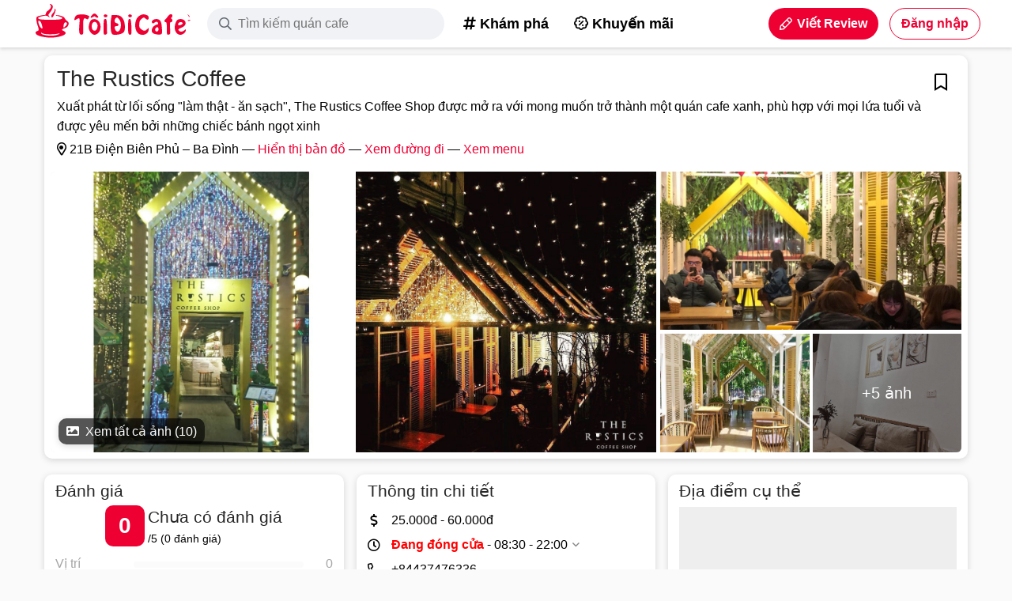

--- FILE ---
content_type: text/html; charset=utf-8
request_url: https://toidicafe.vn/place/the-rustics-coffee
body_size: 10102
content:
<!DOCTYPE html><html><head><script async="" src="https://www.googletagmanager.com/gtag/js?id=G-4JMK18RZV5"></script><script async="" src="https://boostgo.com/resources/js/fp-analyst.js"></script><script>window.dataLayer=window.dataLayer||[];function gtag(){dataLayer.push(arguments);} gtag('js',new Date());gtag('config','G-4JMK18RZV5');</script><script async="" src="https://pagead2.googlesyndication.com/pagead/js/adsbygoogle.js?client=ca-pub-6005823361087911" crossorigin="anonymous"></script><meta charSet="utf-8"/><title>The Rustics Coffee ở quận Ba Đình, Hà Nội | Tôi Đi Cafe</title><meta name="description" content="The Rustics Coffee - Xuất phát từ lối sống &quot;làm thật - ăn sạch&quot;, The Rustics Coffee Shop được mở ra với mong muốn trở thành một quán cafe xanh, phù hợp với mọi lứa tuổi và được yêu mến bởi những chiếc bánh ngọt xinh Thông tin chi tiết, hình ảnh, đánh giá và địa điểm lân cận The Rustics Coffee ở 21B Điện Biên Phủ – Ba Đình"/><meta name="keywords" content="the rustics coffee, 21b điện biên phủ – ba đình, cafe 21b điện biên phủ – ba đình, 21b điện biên phủ – ba đình coffee"/><meta name="Author" content="ToiDiCafe"/><meta name="viewport" content="width=device-width, initial-scale=1.0, viewport-fit=cover"/><meta content="follow, index" name="robots"/><meta name="google-site-verification" content="_HD3n9K_PczKzdYD0Dl86epcvvSp6wcyruM9f58bcTY"/><meta name="theme-color" content="#ffffff"/><meta name="msapplication-TileColor" content="#da532c"/><link rel="apple-touch-icon" sizes="180x180" href="/favicons/apple-touch-icon.png"/><link rel="icon" type="image/png" sizes="32x32" href="/favicons/favicon-32x32.png"/><link rel="icon" type="image/png" sizes="16x16" href="/favicons/favicon-16x16.png"/><link rel="manifest" href="/favicons/site.webmanifest"/><link rel="mask-icon" href="/favicons/safari-pinned-tab.svg" color="#5bbad5"/><link rel="shortcut icon" href="/favicons/favicon.ico"/><link rel="canonical" href="https://toidicafe.vn/place/the-rustics-coffee"/><meta property="og:type" content="website"/><meta property="og:title" content="The Rustics Coffee ở quận Ba Đình, Hà Nội | Tôi Đi Cafe"/><meta property="og:description" content="The Rustics Coffee - Xuất phát từ lối sống &quot;làm thật - ăn sạch&quot;, The Rustics Coffee Shop được mở ra với mong muốn trở thành một quán cafe xanh, phù hợp với mọi lứa tuổi và được yêu mến bởi những chiếc bánh ngọt xinh Thông tin chi tiết, hình ảnh, đánh giá và địa điểm lân cận The Rustics Coffee ở 21B Điện Biên Phủ – Ba Đình"/><meta property="og:site_name" content="ToiDiCafe"/><meta property="og:url" content="https://toidicafe.vn/place/the-rustics-coffee"/><meta property="og:image" content="https://toidicafe.vn/static/images/place/the-rustics-coffee/the-rustics-coffee-avatar-1648624228553.jpg"/><meta name="twitter:card" content="summary"/><meta name="twitter:title" content="The Rustics Coffee ở quận Ba Đình, Hà Nội | Tôi Đi Cafe"/><meta name="twitter:description" content="The Rustics Coffee - Xuất phát từ lối sống &quot;làm thật - ăn sạch&quot;, The Rustics Coffee Shop được mở ra với mong muốn trở thành một quán cafe xanh, phù hợp với mọi lứa tuổi và được yêu mến bởi những chiếc bánh ngọt xinh Thông tin chi tiết, hình ảnh, đánh giá và địa điểm lân cận The Rustics Coffee ở 21B Điện Biên Phủ – Ba Đình"/><meta name="twitter:site" content="@hoailongg"/><meta name="twitter:creator" content="@hoailongg"/><meta property="twitter:image" content="https://toidicafe.vn/static/images/place/the-rustics-coffee/the-rustics-coffee-avatar-1648624228553.jpg"/><script type="application/ld+json">{"@context":"https://schema.org","@type":"Restaurant","image":["https://toidicafe.vn/static/images/place/the-rustics-coffee/the-rustics-coffee-avatar-1648624228553.jpg"],"@id":"https://toidicafe.vn/place/the-rustics-coffee","name":"The Rustics Coffee","address":{"@type":"PostalAddress","streetAddress":"21B Điện Biên Phủ – Ba Đình","addressLocality":"Quận Ba Đình","addressRegion":"Hà Nội","postalCode":"100000","addressCountry":{"@type":"Country","name":"Việt Nam"}},"geo":{"@type":"GeoCoordinates","latitude":21.0302555,"longitude":105.8412048},"url":"https://toidicafe.vn/place/the-rustics-coffee","servesCuisine":["Đông nam á","Việt Nam"],"telephone":"+84437476336","priceRange":"25.000đ - 60.000đ","acceptsReservations":"True","aggregateRating":{"@type":"AggregateRating","worstRating":1,"bestRating":5,"ratingValue":5,"reviewCount":1},"openingHours":"Su 08:30- 22:00 Mo 08:30- 22:00 Tu 08:30- 22:00 We 08:30- 22:00 Th 08:30- 22:00 Fr 08:30- 22:00 Sa 08:30- 22:00"}</script><meta name="next-head-count" content="30"/><link rel="preload" href="/_next/static/css/02c98650b7cf8a86188e.css" as="style"/><link rel="stylesheet" href="/_next/static/css/02c98650b7cf8a86188e.css" data-n-g=""/><link rel="preload" href="/_next/static/css/a10724bcd432690037d8.css" as="style"/><link rel="stylesheet" href="/_next/static/css/a10724bcd432690037d8.css" data-n-g=""/><link rel="preload" href="/_next/static/css/0f7a32e1de12d565da68.css" as="style"/><link rel="stylesheet" href="/_next/static/css/0f7a32e1de12d565da68.css" data-n-p=""/><noscript data-n-css=""></noscript><link rel="preload" href="/_next/static/chunks/main-738f622b382dd5eb7aaa.js" as="script"/><link rel="preload" href="/_next/static/chunks/webpack-ca92a38bf3b4dac5d34d.js" as="script"/><link rel="preload" href="/_next/static/chunks/framework.efe182f2d62be1d8151a.js" as="script"/><link rel="preload" href="/_next/static/chunks/75fc9c18.60c1ab7504f6eb9ff2f2.js" as="script"/><link rel="preload" href="/_next/static/chunks/467687a8.2c9cf23b2625cbde0b80.js" as="script"/><link rel="preload" href="/_next/static/chunks/e18abd1c67d61a902bc3ff1b65278cff194c3060.37a42c5318c48859516e.js" as="script"/><link rel="preload" href="/_next/static/chunks/cbf8c9f3ab1475a98242d4688f72cc99018e6280.f5a72c213efb1fd8ff2c.js" as="script"/><link rel="preload" href="/_next/static/chunks/f6ff6a9461bda4ab99161defae72f317a5ddf8e0.b06099ba49d7ac8c7780.js" as="script"/><link rel="preload" href="/_next/static/chunks/e0772dc90a2ee8a1c262f75b4c5165dc72a0301f.82e8062432c3b9224d56.js" as="script"/><link rel="preload" href="/_next/static/chunks/a7d549e381a4f8e58c876fdaf7d8a8bf27f7cc2b.725483a4021e4846028a.js" as="script"/><link rel="preload" href="/_next/static/chunks/19575a7ca866f22432289096bdd051f77cb543c7.bdabea21a14bfafccffa.js" as="script"/><link rel="preload" href="/_next/static/chunks/58cfaf79af7023aa66ca817d303b1741ade89235.534825716f2fda93c1aa.js" as="script"/><link rel="preload" href="/_next/static/chunks/e08562897b165403ac9d87d54adacfbd061fae83.591f876fd77362e037df.js" as="script"/><link rel="preload" href="/_next/static/chunks/43b304cfa52edec9ef780ea32f685e3b70c660c0.25c61b0d9dfcd49ff36a.js" as="script"/><link rel="preload" href="/_next/static/chunks/20516bd2b4b69d70ba4bd7dc759a799285f11a59.d828ebb1fe43cddcef7f.js" as="script"/><link rel="preload" href="/_next/static/chunks/b324a2ced6e88a87d7b5d7d54baca6355cf7cdb3.47ef6261e348ad8f167e.js" as="script"/><link rel="preload" href="/_next/static/chunks/a489e67c9297b677c7818520804f9b495e299a92.704f38e5553f5620c418.js" as="script"/><link rel="preload" href="/_next/static/chunks/pages/_app-167421e738a0fe851f6c.js" as="script"/><link rel="preload" href="/_next/static/chunks/2c796e83.8dc0d6f83f7693e2c83d.js" as="script"/><link rel="preload" href="/_next/static/chunks/499bc38508f00ca78c8353572bc87e39249461cd.d48025bcbe1c67fd6e0b.js" as="script"/><link rel="preload" href="/_next/static/chunks/f8e2115e3dbfbf26edce8b04d13c4db8be61cdd8.bf03a25ea73089673c57.js" as="script"/><link rel="preload" href="/_next/static/chunks/d17295e1cf0665666e411a24ece7c0c5b93a5d8d.1aceaae401e6bc6ee49e.js" as="script"/><link rel="preload" href="/_next/static/chunks/0832e8d6e3e93f6c1256e1939de8b4e8df7759cd.69feec7aa7bea9d4cbce.js" as="script"/><link rel="preload" href="/_next/static/chunks/528a2bc7af770586973fec47f474cc1872430ee4.3081a1170b018e5151d3.js" as="script"/><link rel="preload" href="/_next/static/chunks/e6aabb0be73bc87fdad641aa76b5560f0845e642.6077279f16a04ecf36f3.js" as="script"/><link rel="preload" href="/_next/static/chunks/73348bc5d4adcad489a0df4d41710c23e98172f4.34622aed086cb82c1fd1.js" as="script"/><link rel="preload" href="/_next/static/chunks/912e4bd1ae7d104373ff2111f54cfeb4df60b850.657f7020908b12973fec.js" as="script"/><link rel="preload" href="/_next/static/chunks/4c4996307a9fe55ac08b3fdda9fb3686abe86c7f.a05283fe419b147a9b2c.js" as="script"/><link rel="preload" href="/_next/static/chunks/decc7751ded2a02c8d5dde2ad15a693e0fa9134a.d789d0e1e7a6b0a58911.js" as="script"/><link rel="preload" href="/_next/static/chunks/66699fbe40863a1fd08cb74de6a4b09ee59c24b0.2f31edf34c388ff635c2.js" as="script"/><link rel="preload" href="/_next/static/chunks/pages/place/%5Bslug%5D-7abbac2320ab4f97a57a.js" as="script"/></head><body><div id="__next"><div><header class="Header_header__1g_tz"><div class="Header_container__3MTGr"><div class="Header_logo__2ETqy"><a href="/"><img src="/images/logo.svg" alt="Tôi Đi Cafe"/></a></div><div class="Header_navMobile__GO83p"><div class="Header_navIcon__2sBQ6"><a><i class="fas fa-search"></i></a></div><div class="Header_navIcon__2sBQ6"><a><svg viewBox="0 0 120 100" width="20" height="18"><rect width="120" height="18" rx="14"></rect><rect y="40" x="30" width="90" height="20" rx="14"></rect><rect y="80" width="120" height="20" rx="14"></rect></svg></a></div></div><div class="Header_nav__p701d"><div class="Header_leftNav__3lrWP"><div class="Header_navItem__iBqKT Header_navInput__3hIV-"><div class="Header_searchBox__3S3kE"><div class="Header_searchInput__2_I9u"><i class="far fa-search"></i><input type="text" autoComplete="new-password" value="" placeholder="Tìm kiếm quán cafe"/></div><div class="Header_searchDropdown__2KQ3n"><div class="Header_searchContent__35XiQ"></div></div></div></div><div class="ant-dropdown-trigger Header_menu__2M2E_"><img src="/images/icons/menu.svg" alt="Menu"/></div><div class="Header_navItem__iBqKT Header_navMenu__pnumL"><a class="" href="/explore"><i class="fas fa-hashtag"></i> <!-- -->Khám phá</a><a class="" href="/promo"><i class="far fa-badge-percent"></i> <!-- -->Khuyến mãi</a></div></div><div class="Header_rightNav__2d-7N"><div class="Header_navItem__iBqKT"><a class="Header_navButton__K2trX" href="/new-review"><i class="far fa-pencil"></i>Viết Review</a></div><div class="Header_navItem__iBqKT"><button class="Header_navButton__K2trX Header_btnLogin__UTrB8">Đăng nhập</button></div></div></div></div></header><nav class="Navbar_nav__3YKJt"><div class="Navbar_content__3wee0"><a class="Navbar_item__1v9c-" href="/"><i class="fal fa-home"></i><span>Trang chủ</span></a><a class="Navbar_item__1v9c-" href="/explore"><i class="fal fa-fire"></i><span>Khám phá</span></a><a class="Navbar_item__1v9c-" href="/promo"><i class="fal fa-badge-percent"></i><span>khuyến mãi</span></a><a class="Navbar_item__1v9c-" href="/save"><i class="fal fa-bookmark"></i><span>Đã lưu</span></a><a class="Navbar_item__1v9c-" href="/profile"><i class="fal fa-user"></i><span>Tài khoản</span></a></div></nav><div class="Layout_main__3O_jo"><div class="Place_place__1m6Pe"><div class="Place_container__1avsz"><div class="Place_stickyBarHidden__3C-di"><div class="Place_stickBarBody__1Y45S"><div class="Place_stickBarMenu__3eNHC"><div><div class=""><div class="ant-anchor-wrapper res-anchor" style="max-height:100vh"><div class="ant-anchor"><div class="ant-anchor-ink"><span class="ant-anchor-ink-ball"></span></div><div class="ant-anchor-link"><a class="ant-anchor-link-title" href="#galery" title="Hình ảnh">Hình ảnh</a></div><div class="ant-anchor-link"><a class="ant-anchor-link-title" href="#detail" title="Tổng quan">Tổng quan</a></div><div class="ant-anchor-link"><a class="ant-anchor-link-title" href="#benefit" title="Tiện ích">Tiện ích</a></div><div class="ant-anchor-link"><a class="ant-anchor-link-title" href="#review" title="Đánh giá">Đánh giá</a></div><div class="ant-anchor-link"><a class="ant-anchor-link-title" href="#related" title="Lân cận">Lân cận</a></div></div></div></div></div></div></div></div><div class="Place_resTop__1xCCM"><div class="Place_name__3lrsA"><h1> <!-- -->The Rustics Coffee</h1><div class="Place_action__2rgFD"><div class="Place_save__86JVS"><i class="far fa-bookmark"></i></div></div></div><div class="Place_address__2xVBb" id="galery"><p class="Place_intro__2uQsk">Xuất phát từ lối sống &quot;làm thật - ăn sạch&quot;, The Rustics Coffee Shop được mở ra với mong muốn trở thành một quán cafe xanh, phù hợp với mọi lứa tuổi và được yêu mến bởi những chiếc bánh ngọt xinh</p><p><i class="far fa-map-marker-alt"></i> <!-- -->21B Điện Biên Phủ – Ba Đình<!-- --> <span>—</span> <i class="far fa-street-view Place_directIcon__2NNfr"></i> <a>Hiển thị bản đồ</a> —<!-- --> <a href="https://www.google.com/maps/dir/?api=1&amp;destination=21.0302555,105.8412048" target="_blank">Xem đường đi</a> <!-- -->— <a>Xem menu</a></p></div><div class="Place_resGalery__KK15R"><div class="Place_one__1Egwe" style="background-image:url(https://toidicafe.vn/static/images/place/the-rustics-coffee/d64f73fb-6243-49f1-86fc-ff198c7091f7.jpg)"></div><div class="Place_two__1vRUQ" style="background-image:url(https://toidicafe.vn/static/images/place/the-rustics-coffee/769652f3-9355-40c3-8dca-393563e258e3.jpg)"></div><div class="Place_three__3Afgw"><div class="Place_threeOne__jtK02" style="background-image:url(https://toidicafe.vn/static/images/place/the-rustics-coffee/d1c40195-a25b-486a-9a0e-67b9001bd293.jpg?w=960)"></div><div class="Place_threeTwo__2MExA"><div style="background-image:url(https://toidicafe.vn/static/images/place/the-rustics-coffee/1816153e-ecd3-4a10-beeb-9d6c8ea5293a.jpg)"></div><div class="Place_more__Dkz6u" style="background-image:url(https://toidicafe.vn/static/images/place/the-rustics-coffee/d150c53b-f034-44bb-aa34-4fe68f61c674.jpg)"><span>+<!-- -->5<!-- --> ảnh</span></div></div></div><a href="/place/the-rustics-coffee/photo"><span class="Place_contributePhoto__3BNwy"><i class="fas fa-image"></i> Xem tất cả ảnh (<!-- -->10<!-- -->)</span></a></div><div class="Place_resGaleryMobile__AA-S9"><div class="keen-slider"><div class="keen-slider__slide lazy__slide"><div class="Place_image__3gcgU"><img src=""/></div></div><div class="keen-slider__slide lazy__slide"><div class="Place_image__3gcgU"><img src=""/></div></div><div class="keen-slider__slide lazy__slide"><div class="Place_image__3gcgU"><img src=""/></div></div><div class="keen-slider__slide lazy__slide"><div class="Place_image__3gcgU"><img src=""/></div></div><div class="keen-slider__slide lazy__slide"><div class="Place_image__3gcgU"><img src=""/></div></div><div class="keen-slider__slide lazy__slide"><div class="Place_image__3gcgU"><img src=""/></div></div><div class="keen-slider__slide lazy__slide"><div class="Place_image__3gcgU"><img src=""/></div></div><div class="keen-slider__slide lazy__slide"><div class="Place_image__3gcgU Place_more__Dkz6u"><span>Xem thêm<br/>+<!-- -->2<!-- --> ảnh</span><img src=""/></div></div></div><a href="/place/the-rustics-coffee/photo"><span class="Place_viewAllPhoto__2jYxx">Xem tất cả</span></a><span class="Place_totalPhoto__1-JsJ">1<!-- -->/<!-- -->8</span></div></div><div class="Place_resDetail__329K_" id="detail"><div><h2>Đánh giá</h2><div class="Place_score__1Q9e6"><b>0</b><div><h2>Chưa có đánh giá</h2><span>/5 (<!-- -->0<!-- --> đánh giá)</span></div></div><div class="Place_votes__2qnHC"><div class="Place_none__1TSkD"><button>Đánh giá ngay</button></div><div class="Place_item__1LeNj"><span class="Place_type__3wKgh">Vị trí</span><div class="Place_progress__2fMil"><div class="ant-progress ant-progress-line ant-progress-status-normal ant-progress-default"><div class="ant-progress-outer"><div class="ant-progress-inner"><div class="ant-progress-bg" style="width:0%;height:8px;border-radius:"></div></div></div></div></div><span class="Place_count__3-Ns6">0</span></div><div class="Place_item__1LeNj"><span class="Place_type__3wKgh">Không gian</span><div class="Place_progress__2fMil"><div class="ant-progress ant-progress-line ant-progress-status-normal ant-progress-default"><div class="ant-progress-outer"><div class="ant-progress-inner"><div class="ant-progress-bg" style="width:0%;height:8px;border-radius:"></div></div></div></div></div><span class="Place_count__3-Ns6">0</span></div><div class="Place_item__1LeNj"><span class="Place_type__3wKgh">Đồ uống</span><div class="Place_progress__2fMil"><div class="ant-progress ant-progress-line ant-progress-status-normal ant-progress-default"><div class="ant-progress-outer"><div class="ant-progress-inner"><div class="ant-progress-bg" style="width:0%;height:8px;border-radius:"></div></div></div></div></div><span class="Place_count__3-Ns6">0</span></div><div class="Place_item__1LeNj"><span class="Place_type__3wKgh">Phục vụ</span><div class="Place_progress__2fMil"><div class="ant-progress ant-progress-line ant-progress-status-normal ant-progress-default"><div class="ant-progress-outer"><div class="ant-progress-inner"><div class="ant-progress-bg" style="width:0%;height:8px;border-radius:"></div></div></div></div></div><span class="Place_count__3-Ns6">0</span></div><div class="Place_item__1LeNj"><span class="Place_type__3wKgh">Giá cả</span><div class="Place_progress__2fMil"><div class="ant-progress ant-progress-line ant-progress-status-normal ant-progress-default"><div class="ant-progress-outer"><div class="ant-progress-inner"><div class="ant-progress-bg" style="width:0%;height:8px;border-radius:"></div></div></div></div></div><span class="Place_count__3-Ns6">0</span></div></div></div><div class="Place_detailInfo__2yzJA"><h2>Thông tin chi tiết</h2><div><div class="Place_info__2iOrF"><div><i class="far fa-dollar-sign"></i>25.000<!-- -->đ -<!-- --> <!-- -->60.000<!-- -->đ</div><div><i class="far fa-clock"></i><div><span class="Place_status__3sdJb is_closed">Đang đóng cửa</span> <!-- -->-<!-- --> <span class="ant-dropdown-trigger Place_dropdown__TLKWA">08:30 - 22:00<!-- --> <i class="far fa-angle-down"></i></span></div></div><div><i class="far fa-phone-alt"></i><a href="tel:+84437476336">+84437476336</a></div><div><i class="far fa-envelope"></i><a href="mailto:therusticscoffeeshop.vn@gmail.com">therusticscoffeeshop.vn@gmail.com</a></div><div class="Place_link__1d2vs"><i class="fab fa-facebook-square"></i><a href="https://www.facebook.com/therusticscoffeeshop/" target="_blank">The Rustics Coffee Shop</a></div><div class="Place_link__1d2vs"><i class="fab fa-instagram"></i><a href="https://instagram.com/therusticscoffeeshop" target="_blank">therusticscoffeeshop</a></div><div class="Place_tag__3kBmr Place_link__1d2vs"><i class="far fa-tags"></i><div><a href="/search?q=&amp;tags=cafe-view-dep"><span>Cafe View Đẹp</span></a><a href="/search?q=&amp;tags=cafe-co-dien"><span>Cafe Cổ Điển</span></a></div></div></div><div class="Place_feedback__1MzDT"><a href="#">Góp ý cập nhật thông tin</a></div></div></div><div class="Place_detailAddress__sW6yM"><h2>Địa điểm cụ thể</h2><div class="Place_map__Jg0vA"><div class="Place_imgWrapper__ap2Jp"><img src="https://api.mapbox.com/styles/v1/mapbox/outdoors-v11/static/pin-m-cafe+EE0033(105.8412048,21.0302555)/105.8412048,21.0302555,13,0/400x210?access_token=pk.eyJ1IjoiaG9haXBoYW4iLCJhIjoiY2s4NjRuNm40MGUweDNwcGZ4azZhMTA1MCJ9.rExJxHGtG7JXWJwEjJTTCg" alt=""/></div><div class="Place_specific__19iPL"><i class="fal fa-directions"></i><a href="https://www.google.com/maps/dir/?api=1&amp;destination=21.0302555,105.8412048" target="_blank">21B Điện Biên Phủ – Ba Đình</a></div></div></div></div><div class="Place_resBenefit__2xVkt" id="benefit"><div class="keen-slider"><div class="keen-slider__slide"><div class="Place_benefitItem__1ht_q"><i class="far fa-air-conditioner"></i><span>Máy lạnh &amp; điều hòa</span></div></div><div class="keen-slider__slide"><div class="Place_benefitItem__1ht_q"><i class="far fa-smoking"></i><span>Khu vực hút thuốc</span></div></div><div class="keen-slider__slide"><div class="Place_benefitItem__1ht_q"><i class="far fa-cars"></i><span>Chỗ đậu ôtô</span></div></div><div class="keen-slider__slide"><div class="Place_benefitItem__1ht_q"><i class="far fa-pie"></i><span>Bánh ngọt</span></div></div><div class="keen-slider__slide"><div class="Place_benefitItem__1ht_q"><i class="far fa-wifi"></i><span>Wi-Fi miễn phí</span></div></div></div></div><div class="Place_resReview__2JD7X" id="review"><div class="Place_reviewContainer__19dhE"><div class="Place_reviewTop__eZYIW"><h2>Đánh giá <i>từ cộng đồng</i> <span>(<!-- -->0<!-- -->)</span></h2><button>Viết đánh giá</button></div><div class="Place_reviewOverview__2Zgwf"><div class="Place_verviewSvg__1oFUb"><img src="https://ik.imagekit.io/reviewcafe/Online_Review-cuate_wG_WzURJF.svg"/></div><div class="Place_reviewSlogant__1OKv-"><h2>Bạn đã từng đến đây?</h2><span>Chia sẻ trải nghiệm và cảm nhận của bản thân cho mọi người cùng biết <i class="fas fa-heart"></i></span><span>Những review chất lượng sẽ được xuất hiện ở bảng tin đấy!</span></div></div><div class="Place_reviewList__SZoWy"><div class="Place_reviewItem__u7uNb"><div class="Place_reviewLeft__3fCMV"><div class="Place_reviewAvatar__39DpQ"><span><style data-emotion-css="k31kfd-skeletonStyles-Skeleton animation-16jpnkj">.css-k31kfd-skeletonStyles-Skeleton{background-color:#eee;background-image:linear-gradient( 90deg,#eee,#f5f5f5,#eee );background-size:200px 100%;background-repeat:no-repeat;border-radius:4px;display:inline-block;line-height:1;width:100%;-webkit-animation:animation-16jpnkj 1.2s ease-in-out infinite;animation:animation-16jpnkj 1.2s ease-in-out infinite;}@-webkit-keyframes animation-16jpnkj{0%{background-position:-200px 0;}100%{background-position:calc(200px + 100%) 0;}}@keyframes animation-16jpnkj{0%{background-position:-200px 0;}100%{background-position:calc(200px + 100%) 0;}}</style><span class="react-loading-skeleton css-k31kfd-skeletonStyles-Skeleton">‌</span></span></div></div><div class="Place_reviewRight__Qt1TK"><div class="Place_reviewContent__3ga4m"><div class="Place_reviewHeader__2VBLg"><div class="Place_reviewInfo__374mq"><a class="Place_reviewAvatarRight__2K55p"><div><span><style data-emotion-css="k31kfd-skeletonStyles-Skeleton animation-16jpnkj">.css-k31kfd-skeletonStyles-Skeleton{background-color:#eee;background-image:linear-gradient( 90deg,#eee,#f5f5f5,#eee );background-size:200px 100%;background-repeat:no-repeat;border-radius:4px;display:inline-block;line-height:1;width:100%;-webkit-animation:animation-16jpnkj 1.2s ease-in-out infinite;animation:animation-16jpnkj 1.2s ease-in-out infinite;}@-webkit-keyframes animation-16jpnkj{0%{background-position:-200px 0;}100%{background-position:calc(200px + 100%) 0;}}@keyframes animation-16jpnkj{0%{background-position:-200px 0;}100%{background-position:calc(200px + 100%) 0;}}</style><span class="react-loading-skeleton css-k31kfd-skeletonStyles-Skeleton">‌</span></span></div></a><div class="Place_reviewAuthorInfo__vI3Me"><span><style data-emotion-css="k31kfd-skeletonStyles-Skeleton animation-16jpnkj">.css-k31kfd-skeletonStyles-Skeleton{background-color:#eee;background-image:linear-gradient( 90deg,#eee,#f5f5f5,#eee );background-size:200px 100%;background-repeat:no-repeat;border-radius:4px;display:inline-block;line-height:1;width:100%;-webkit-animation:animation-16jpnkj 1.2s ease-in-out infinite;animation:animation-16jpnkj 1.2s ease-in-out infinite;}@-webkit-keyframes animation-16jpnkj{0%{background-position:-200px 0;}100%{background-position:calc(200px + 100%) 0;}}@keyframes animation-16jpnkj{0%{background-position:-200px 0;}100%{background-position:calc(200px + 100%) 0;}}</style><span class="react-loading-skeleton css-k31kfd-skeletonStyles-Skeleton" style="width:100px">‌</span></span><span><style data-emotion-css="k31kfd-skeletonStyles-Skeleton animation-16jpnkj">.css-k31kfd-skeletonStyles-Skeleton{background-color:#eee;background-image:linear-gradient( 90deg,#eee,#f5f5f5,#eee );background-size:200px 100%;background-repeat:no-repeat;border-radius:4px;display:inline-block;line-height:1;width:100%;-webkit-animation:animation-16jpnkj 1.2s ease-in-out infinite;animation:animation-16jpnkj 1.2s ease-in-out infinite;}@-webkit-keyframes animation-16jpnkj{0%{background-position:-200px 0;}100%{background-position:calc(200px + 100%) 0;}}@keyframes animation-16jpnkj{0%{background-position:-200px 0;}100%{background-position:calc(200px + 100%) 0;}}</style><span class="react-loading-skeleton css-k31kfd-skeletonStyles-Skeleton" style="width:140px">‌</span></span></div></div><div class="Place_reviewVote__1KYNN"><span><style data-emotion-css="k31kfd-skeletonStyles-Skeleton animation-16jpnkj">.css-k31kfd-skeletonStyles-Skeleton{background-color:#eee;background-image:linear-gradient( 90deg,#eee,#f5f5f5,#eee );background-size:200px 100%;background-repeat:no-repeat;border-radius:4px;display:inline-block;line-height:1;width:100%;-webkit-animation:animation-16jpnkj 1.2s ease-in-out infinite;animation:animation-16jpnkj 1.2s ease-in-out infinite;}@-webkit-keyframes animation-16jpnkj{0%{background-position:-200px 0;}100%{background-position:calc(200px + 100%) 0;}}@keyframes animation-16jpnkj{0%{background-position:-200px 0;}100%{background-position:calc(200px + 100%) 0;}}</style><span class="react-loading-skeleton css-k31kfd-skeletonStyles-Skeleton" style="width:32px;height:32px;border-radius:50%">‌</span></span></div></div><div class="Place_reviewBody__2s7CA"><div class="Place_reviewText__1rnSj"><span><style data-emotion-css="k31kfd-skeletonStyles-Skeleton animation-16jpnkj">.css-k31kfd-skeletonStyles-Skeleton{background-color:#eee;background-image:linear-gradient( 90deg,#eee,#f5f5f5,#eee );background-size:200px 100%;background-repeat:no-repeat;border-radius:4px;display:inline-block;line-height:1;width:100%;-webkit-animation:animation-16jpnkj 1.2s ease-in-out infinite;animation:animation-16jpnkj 1.2s ease-in-out infinite;}@-webkit-keyframes animation-16jpnkj{0%{background-position:-200px 0;}100%{background-position:calc(200px + 100%) 0;}}@keyframes animation-16jpnkj{0%{background-position:-200px 0;}100%{background-position:calc(200px + 100%) 0;}}</style><span class="react-loading-skeleton css-k31kfd-skeletonStyles-Skeleton" style="width:60%">‌</span></span><br/><br/><br/></div></div></div><div class="Place_reviewAction__3Ze-q"><div class="Place_reviewActionLeft__1SwPC"><button><span><style data-emotion-css="k31kfd-skeletonStyles-Skeleton animation-16jpnkj">.css-k31kfd-skeletonStyles-Skeleton{background-color:#eee;background-image:linear-gradient( 90deg,#eee,#f5f5f5,#eee );background-size:200px 100%;background-repeat:no-repeat;border-radius:4px;display:inline-block;line-height:1;width:100%;-webkit-animation:animation-16jpnkj 1.2s ease-in-out infinite;animation:animation-16jpnkj 1.2s ease-in-out infinite;}@-webkit-keyframes animation-16jpnkj{0%{background-position:-200px 0;}100%{background-position:calc(200px + 100%) 0;}}@keyframes animation-16jpnkj{0%{background-position:-200px 0;}100%{background-position:calc(200px + 100%) 0;}}</style><span class="react-loading-skeleton css-k31kfd-skeletonStyles-Skeleton" style="width:50px">‌</span></span></button><button><span><style data-emotion-css="k31kfd-skeletonStyles-Skeleton animation-16jpnkj">.css-k31kfd-skeletonStyles-Skeleton{background-color:#eee;background-image:linear-gradient( 90deg,#eee,#f5f5f5,#eee );background-size:200px 100%;background-repeat:no-repeat;border-radius:4px;display:inline-block;line-height:1;width:100%;-webkit-animation:animation-16jpnkj 1.2s ease-in-out infinite;animation:animation-16jpnkj 1.2s ease-in-out infinite;}@-webkit-keyframes animation-16jpnkj{0%{background-position:-200px 0;}100%{background-position:calc(200px + 100%) 0;}}@keyframes animation-16jpnkj{0%{background-position:-200px 0;}100%{background-position:calc(200px + 100%) 0;}}</style><span class="react-loading-skeleton css-k31kfd-skeletonStyles-Skeleton" style="width:50px">‌</span></span></button></div></div></div></div><div class="Place_reviewItem__u7uNb"><div class="Place_reviewLeft__3fCMV"><div class="Place_reviewAvatar__39DpQ"><span><style data-emotion-css="k31kfd-skeletonStyles-Skeleton animation-16jpnkj">.css-k31kfd-skeletonStyles-Skeleton{background-color:#eee;background-image:linear-gradient( 90deg,#eee,#f5f5f5,#eee );background-size:200px 100%;background-repeat:no-repeat;border-radius:4px;display:inline-block;line-height:1;width:100%;-webkit-animation:animation-16jpnkj 1.2s ease-in-out infinite;animation:animation-16jpnkj 1.2s ease-in-out infinite;}@-webkit-keyframes animation-16jpnkj{0%{background-position:-200px 0;}100%{background-position:calc(200px + 100%) 0;}}@keyframes animation-16jpnkj{0%{background-position:-200px 0;}100%{background-position:calc(200px + 100%) 0;}}</style><span class="react-loading-skeleton css-k31kfd-skeletonStyles-Skeleton">‌</span></span></div></div><div class="Place_reviewRight__Qt1TK"><div class="Place_reviewContent__3ga4m"><div class="Place_reviewHeader__2VBLg"><div class="Place_reviewInfo__374mq"><a class="Place_reviewAvatarRight__2K55p"><div><span><style data-emotion-css="k31kfd-skeletonStyles-Skeleton animation-16jpnkj">.css-k31kfd-skeletonStyles-Skeleton{background-color:#eee;background-image:linear-gradient( 90deg,#eee,#f5f5f5,#eee );background-size:200px 100%;background-repeat:no-repeat;border-radius:4px;display:inline-block;line-height:1;width:100%;-webkit-animation:animation-16jpnkj 1.2s ease-in-out infinite;animation:animation-16jpnkj 1.2s ease-in-out infinite;}@-webkit-keyframes animation-16jpnkj{0%{background-position:-200px 0;}100%{background-position:calc(200px + 100%) 0;}}@keyframes animation-16jpnkj{0%{background-position:-200px 0;}100%{background-position:calc(200px + 100%) 0;}}</style><span class="react-loading-skeleton css-k31kfd-skeletonStyles-Skeleton">‌</span></span></div></a><div class="Place_reviewAuthorInfo__vI3Me"><span><style data-emotion-css="k31kfd-skeletonStyles-Skeleton animation-16jpnkj">.css-k31kfd-skeletonStyles-Skeleton{background-color:#eee;background-image:linear-gradient( 90deg,#eee,#f5f5f5,#eee );background-size:200px 100%;background-repeat:no-repeat;border-radius:4px;display:inline-block;line-height:1;width:100%;-webkit-animation:animation-16jpnkj 1.2s ease-in-out infinite;animation:animation-16jpnkj 1.2s ease-in-out infinite;}@-webkit-keyframes animation-16jpnkj{0%{background-position:-200px 0;}100%{background-position:calc(200px + 100%) 0;}}@keyframes animation-16jpnkj{0%{background-position:-200px 0;}100%{background-position:calc(200px + 100%) 0;}}</style><span class="react-loading-skeleton css-k31kfd-skeletonStyles-Skeleton" style="width:100px">‌</span></span><span><style data-emotion-css="k31kfd-skeletonStyles-Skeleton animation-16jpnkj">.css-k31kfd-skeletonStyles-Skeleton{background-color:#eee;background-image:linear-gradient( 90deg,#eee,#f5f5f5,#eee );background-size:200px 100%;background-repeat:no-repeat;border-radius:4px;display:inline-block;line-height:1;width:100%;-webkit-animation:animation-16jpnkj 1.2s ease-in-out infinite;animation:animation-16jpnkj 1.2s ease-in-out infinite;}@-webkit-keyframes animation-16jpnkj{0%{background-position:-200px 0;}100%{background-position:calc(200px + 100%) 0;}}@keyframes animation-16jpnkj{0%{background-position:-200px 0;}100%{background-position:calc(200px + 100%) 0;}}</style><span class="react-loading-skeleton css-k31kfd-skeletonStyles-Skeleton" style="width:140px">‌</span></span></div></div><div class="Place_reviewVote__1KYNN"><span><style data-emotion-css="k31kfd-skeletonStyles-Skeleton animation-16jpnkj">.css-k31kfd-skeletonStyles-Skeleton{background-color:#eee;background-image:linear-gradient( 90deg,#eee,#f5f5f5,#eee );background-size:200px 100%;background-repeat:no-repeat;border-radius:4px;display:inline-block;line-height:1;width:100%;-webkit-animation:animation-16jpnkj 1.2s ease-in-out infinite;animation:animation-16jpnkj 1.2s ease-in-out infinite;}@-webkit-keyframes animation-16jpnkj{0%{background-position:-200px 0;}100%{background-position:calc(200px + 100%) 0;}}@keyframes animation-16jpnkj{0%{background-position:-200px 0;}100%{background-position:calc(200px + 100%) 0;}}</style><span class="react-loading-skeleton css-k31kfd-skeletonStyles-Skeleton" style="width:32px;height:32px;border-radius:50%">‌</span></span></div></div><div class="Place_reviewBody__2s7CA"><div class="Place_reviewText__1rnSj"><span><style data-emotion-css="k31kfd-skeletonStyles-Skeleton animation-16jpnkj">.css-k31kfd-skeletonStyles-Skeleton{background-color:#eee;background-image:linear-gradient( 90deg,#eee,#f5f5f5,#eee );background-size:200px 100%;background-repeat:no-repeat;border-radius:4px;display:inline-block;line-height:1;width:100%;-webkit-animation:animation-16jpnkj 1.2s ease-in-out infinite;animation:animation-16jpnkj 1.2s ease-in-out infinite;}@-webkit-keyframes animation-16jpnkj{0%{background-position:-200px 0;}100%{background-position:calc(200px + 100%) 0;}}@keyframes animation-16jpnkj{0%{background-position:-200px 0;}100%{background-position:calc(200px + 100%) 0;}}</style><span class="react-loading-skeleton css-k31kfd-skeletonStyles-Skeleton" style="width:60%">‌</span></span><br/><br/><br/></div></div></div><div class="Place_reviewAction__3Ze-q"><div class="Place_reviewActionLeft__1SwPC"><button><span><style data-emotion-css="k31kfd-skeletonStyles-Skeleton animation-16jpnkj">.css-k31kfd-skeletonStyles-Skeleton{background-color:#eee;background-image:linear-gradient( 90deg,#eee,#f5f5f5,#eee );background-size:200px 100%;background-repeat:no-repeat;border-radius:4px;display:inline-block;line-height:1;width:100%;-webkit-animation:animation-16jpnkj 1.2s ease-in-out infinite;animation:animation-16jpnkj 1.2s ease-in-out infinite;}@-webkit-keyframes animation-16jpnkj{0%{background-position:-200px 0;}100%{background-position:calc(200px + 100%) 0;}}@keyframes animation-16jpnkj{0%{background-position:-200px 0;}100%{background-position:calc(200px + 100%) 0;}}</style><span class="react-loading-skeleton css-k31kfd-skeletonStyles-Skeleton" style="width:50px">‌</span></span></button><button><span><style data-emotion-css="k31kfd-skeletonStyles-Skeleton animation-16jpnkj">.css-k31kfd-skeletonStyles-Skeleton{background-color:#eee;background-image:linear-gradient( 90deg,#eee,#f5f5f5,#eee );background-size:200px 100%;background-repeat:no-repeat;border-radius:4px;display:inline-block;line-height:1;width:100%;-webkit-animation:animation-16jpnkj 1.2s ease-in-out infinite;animation:animation-16jpnkj 1.2s ease-in-out infinite;}@-webkit-keyframes animation-16jpnkj{0%{background-position:-200px 0;}100%{background-position:calc(200px + 100%) 0;}}@keyframes animation-16jpnkj{0%{background-position:-200px 0;}100%{background-position:calc(200px + 100%) 0;}}</style><span class="react-loading-skeleton css-k31kfd-skeletonStyles-Skeleton" style="width:50px">‌</span></span></button></div></div></div></div></div></div><div class="Place_reviewAds__2nJ1W"><div class="Place_reviewAdsBox__ctSdX"><div><div class="Place_score__1Q9e6"><b>0</b><div><h2>Chưa có đánh giá</h2><span>/5 (<!-- -->0<!-- --> đánh giá)</span></div></div><div class="Place_votes__2qnHC"><div class="Place_item__1LeNj"><span class="Place_type__3wKgh">Vị trí</span><div class="Place_progress__2fMil"><div class="ant-progress ant-progress-line ant-progress-status-normal ant-progress-default"><div class="ant-progress-outer"><div class="ant-progress-inner"><div class="ant-progress-bg" style="width:0%;height:8px;border-radius:"></div></div></div></div></div><span class="Place_count__3-Ns6">0</span></div><div class="Place_item__1LeNj"><span class="Place_type__3wKgh">Không gian</span><div class="Place_progress__2fMil"><div class="ant-progress ant-progress-line ant-progress-status-normal ant-progress-default"><div class="ant-progress-outer"><div class="ant-progress-inner"><div class="ant-progress-bg" style="width:0%;height:8px;border-radius:"></div></div></div></div></div><span class="Place_count__3-Ns6">0</span></div><div class="Place_item__1LeNj"><span class="Place_type__3wKgh">Đồ uống</span><div class="Place_progress__2fMil"><div class="ant-progress ant-progress-line ant-progress-status-normal ant-progress-default"><div class="ant-progress-outer"><div class="ant-progress-inner"><div class="ant-progress-bg" style="width:0%;height:8px;border-radius:"></div></div></div></div></div><span class="Place_count__3-Ns6">0</span></div><div class="Place_item__1LeNj"><span class="Place_type__3wKgh">Phục vụ</span><div class="Place_progress__2fMil"><div class="ant-progress ant-progress-line ant-progress-status-normal ant-progress-default"><div class="ant-progress-outer"><div class="ant-progress-inner"><div class="ant-progress-bg" style="width:0%;height:8px;border-radius:"></div></div></div></div></div><span class="Place_count__3-Ns6">0</span></div><div class="Place_item__1LeNj"><span class="Place_type__3wKgh">Giá cả</span><div class="Place_progress__2fMil"><div class="ant-progress ant-progress-line ant-progress-status-normal ant-progress-default"><div class="ant-progress-outer"><div class="ant-progress-inner"><div class="ant-progress-bg" style="width:0%;height:8px;border-radius:"></div></div></div></div></div><span class="Place_count__3-Ns6">0</span></div></div></div></div><div class="Place_reviewAdsBox__ctSdX"><img src="/images/vultr1.png" alt="Google Ads"/></div></div></div><div class="Place_resOwner__3i0PS"><div class="Place_owerContent__2BjMz"><div class="Place_owerText__2a-Sa"><h3>Đây có phải là quán cafe của bạn không?</h3><p>Bạn sở hữu hoặc quản lý quán cafe này? Xác nhận hồ sơ của bạn miễn phí để cập nhật thông tin quán, nhận tick xanh, phản hồi đánh giá và hơn thế nữa.</p><p><a href="#"><i class="far fa-hand-point-right"></i> Xác nhận chủ sở hữu ngay</a></p></div><div class="Place_ownerIcon__2j5Cj"><i class="fas fa-user-check"></i></div></div></div></div></div><div class="Toastify"></div></div><footer class="Footer_footer__oflDD"><div class="Footer_footerTop__vBqxd"><div class="Footer_container__1aYaY"><div class="ant-row"><div class="ant-col ant-col-24 ant-col-order-3 ant-col-lg-8 ant-col-lg-order-1"><div class="Footer_footerLogo__2YWoa"><a href="/"><img src="/images/logo.svg" alt="Tôi Đi Cafe"/></a></div><div class="Footer_partner__3DM7T"><a href="/contact"><img src="https://ik.imagekit.io/tvlk/image/imageResource/2020/01/14/1578971240652-422c7700b4c9f70053dac67fb6fb7c46.png?tr=q-75" alt="Trở thành đối tác"/><span>Hợp tác với chúng tôi</span></a></div></div><div class="ant-col ant-col-12 ant-col-order-1 ant-col-lg-8 ant-col-lg-order-2"><div><h4 class="Footer_footerTitle__25m6y">Về chúng tôi</h4><div class="Footer_linkItem__3oXzV"><a href="/about">Giới thiệu</a></div><div class="Footer_linkItem__3oXzV"><a href="#">Giải đáp thắc mắc</a></div><div class="Footer_linkItem__3oXzV"><a href="/contact">Liên hệ - góp ý</a></div><div class="Footer_linkItem__3oXzV"><a href="#">Điều khoản sử dụng</a></div></div></div><div class="ant-col ant-col-12 ant-col-order-2 ant-col-lg-8 ant-col-lg-order-3"><div><h4 class="Footer_footerTitle__25m6y">Theo dõi chúng tôi trên</h4><div class="Footer_linkItem__3oXzV"><i class="fab fa-facebook-f Footer_facebook__2yv2w"></i><a href="https://www.facebook.com/toidicafe.vn" target="_blank">Facebook</a></div><div class="Footer_linkItem__3oXzV"><i class="fab fa-instagram Footer_instagram__1vOt3"></i><a href="https://instagram.com/toidicafe.vn" target="_blank">Instagram</a></div><div class="Footer_linkItem__3oXzV"><i class="fab fa-tiktok Footer_tiktok__2Daqw"></i><a href="#">Tiktok</a></div></div></div></div><img class="Footer_mascotImg__2-BYD" alt="Sloan, the sloth mascot" width="52" height="120" src="https://dev-to-uploads.s3.amazonaws.com/i/wmv3mtusjwb3r13d5h2f.png"/></div></div><div class="Footer_copyright__1HYtd"><div class="container"><p>Bản quyền © 2022<!-- --> <a href="/">TOIDICAFE.VN</a></p></div></div></footer><div class="ant-back-top"></div></div></div><script id="__NEXT_DATA__" type="application/json">{"props":{"pageProps":{"place":{"_id":"62440264db2733354f3ef7c3","address":{"geo":{"long":105.8412048,"lat":21.0302555},"specific":"21B Điện Biên Phủ – Ba Đình"},"location":{"type":"Point","coordinates":[105.8412048,21.0302555]},"verified":false,"isHot":false,"benefits":[{"_id":"6204c1e02d1cda7b812ce83a","name":"Máy lạnh \u0026 điều hòa","icon":"far fa-air-conditioner"},{"_id":"6204c1bc2d1cda7b812ce82e","name":"Khu vực hút thuốc","icon":"far fa-smoking"},{"_id":"6204c18b2d1cda7b812ce822","name":"Chỗ đậu ôtô","icon":"far fa-cars"},{"_id":"6204c16c2d1cda7b812ce816","name":"Bánh ngọt","icon":"far fa-pie"},{"_id":"6204c20c2d1cda7b812ce846","name":"Wi-Fi miễn phí","icon":"far fa-wifi"}],"tags":[{"_id":"6204c2612d1cda7b812ce86b","name":"Cafe View Đẹp","slug":"cafe-view-dep"},{"_id":"6204c2312d1cda7b812ce84f","name":"Cafe Cổ Điển","slug":"cafe-co-dien"}],"photos":[{"_id":"62440264db2733354f3ef7c7","width":938,"path":"static/images/place/the-rustics-coffee/d64f73fb-6243-49f1-86fc-ff198c7091f7.jpg"},{"_id":"62440264db2733354f3ef7c8","width":810,"path":"static/images/place/the-rustics-coffee/769652f3-9355-40c3-8dca-393563e258e3.jpg"},{"_id":"62440264db2733354f3ef7c9","width":1536,"path":"static/images/place/the-rustics-coffee/d1c40195-a25b-486a-9a0e-67b9001bd293.jpg"},{"_id":"62440264db2733354f3ef7ca","width":800,"path":"static/images/place/the-rustics-coffee/1816153e-ecd3-4a10-beeb-9d6c8ea5293a.jpg"},{"_id":"62440264db2733354f3ef7cb","width":960,"path":"static/images/place/the-rustics-coffee/d150c53b-f034-44bb-aa34-4fe68f61c674.jpg"},{"_id":"62440264db2733354f3ef7cc","width":720,"path":"static/images/place/the-rustics-coffee/b01373d2-8797-4811-92b8-5dd1f46e3d81.jpg"},{"_id":"62440264db2733354f3ef7cd","width":720,"path":"static/images/place/the-rustics-coffee/5bbe7ec5-4caf-4539-881a-b51534e20418.jpg"},{"_id":"62440264db2733354f3ef7ce","width":720,"path":"static/images/place/the-rustics-coffee/35921e03-e7f8-4037-9cd4-e2a27c907f57.jpg"}],"menu":[{"_id":"62440264db2733354f3ef7d2","width":1582,"path":"static/images/place/the-rustics-coffee/menu/9a555395-9e4b-4e1b-89b6-e242611864f0.jpg"},{"_id":"62440264db2733354f3ef7d3","width":1582,"path":"static/images/place/the-rustics-coffee/menu/e9181c50-e92b-441a-b915-ebfbd7d93875.jpg"}],"deleted":false,"name":"The Rustics Coffee","slug":"the-rustics-coffee","region":{"_id":"6204c3202d1cda7b812ce882","name":"Ba Đình","slug":"ba-dinh"},"price":{"min":25000,"max":60000},"intro":"Xuất phát từ lối sống \"làm thật - ăn sạch\", The Rustics Coffee Shop được mở ra với mong muốn trở thành một quán cafe xanh, phù hợp với mọi lứa tuổi và được yêu mến bởi những chiếc bánh ngọt xinh","facebook":{"name":"The Rustics Coffee Shop","link":"https://www.facebook.com/therusticscoffeeshop/"},"instagram":"therusticscoffeeshop","phone":"+84437476336","email":"therusticscoffeeshop.vn@gmail.com","metaKeywords":"the rustics coffee, 21b điện biên phủ – ba đình, cafe 21b điện biên phủ – ba đình, 21b điện biên phủ – ba đình coffee","avatar":{"_id":"62440264db2733354f3ef7c5","width":938,"path":"static/images/place/the-rustics-coffee/the-rustics-coffee-avatar-1648624228553.jpg"},"view":1739,"reviewCount":0,"imageCount":10,"openingType":"normal","openingStatus":"is_closed","openingTime":{"0":"08:30 - 22:00","1":"08:30 - 22:00","2":"08:30 - 22:00","3":"08:30 - 22:00","4":"08:30 - 22:00","5":"08:30 - 22:00","6":"08:30 - 22:00"},"id":"62440264db2733354f3ef7c3","rate":{"summary":0,"position":0,"view":0,"drink":0,"service":0,"price":0}}},"initialState":{"auth":{"isLoggedIn":false,"user":null},"account":{"isOpenLoginModal":false,"isOpenRegisterModal":false,"isOpenForgotPasswordModal":false},"layout":{"visibleSearchDrawer":false}},"__N_SSP":true},"page":"/place/[slug]","query":{"slug":"the-rustics-coffee"},"buildId":"0Rg23MTIF4_e4k34aTb8G","isFallback":false,"gssp":true,"appGip":true}</script><script nomodule="" src="/_next/static/chunks/polyfills-640c286d4b02a09da80d.js"></script><script src="/_next/static/chunks/main-738f622b382dd5eb7aaa.js" async=""></script><script src="/_next/static/chunks/webpack-ca92a38bf3b4dac5d34d.js" async=""></script><script src="/_next/static/chunks/framework.efe182f2d62be1d8151a.js" async=""></script><script src="/_next/static/chunks/75fc9c18.60c1ab7504f6eb9ff2f2.js" async=""></script><script src="/_next/static/chunks/467687a8.2c9cf23b2625cbde0b80.js" async=""></script><script src="/_next/static/chunks/e18abd1c67d61a902bc3ff1b65278cff194c3060.37a42c5318c48859516e.js" async=""></script><script src="/_next/static/chunks/cbf8c9f3ab1475a98242d4688f72cc99018e6280.f5a72c213efb1fd8ff2c.js" async=""></script><script src="/_next/static/chunks/f6ff6a9461bda4ab99161defae72f317a5ddf8e0.b06099ba49d7ac8c7780.js" async=""></script><script src="/_next/static/chunks/e0772dc90a2ee8a1c262f75b4c5165dc72a0301f.82e8062432c3b9224d56.js" async=""></script><script src="/_next/static/chunks/a7d549e381a4f8e58c876fdaf7d8a8bf27f7cc2b.725483a4021e4846028a.js" async=""></script><script src="/_next/static/chunks/19575a7ca866f22432289096bdd051f77cb543c7.bdabea21a14bfafccffa.js" async=""></script><script src="/_next/static/chunks/58cfaf79af7023aa66ca817d303b1741ade89235.534825716f2fda93c1aa.js" async=""></script><script src="/_next/static/chunks/e08562897b165403ac9d87d54adacfbd061fae83.591f876fd77362e037df.js" async=""></script><script src="/_next/static/chunks/43b304cfa52edec9ef780ea32f685e3b70c660c0.25c61b0d9dfcd49ff36a.js" async=""></script><script src="/_next/static/chunks/20516bd2b4b69d70ba4bd7dc759a799285f11a59.d828ebb1fe43cddcef7f.js" async=""></script><script src="/_next/static/chunks/b324a2ced6e88a87d7b5d7d54baca6355cf7cdb3.47ef6261e348ad8f167e.js" async=""></script><script src="/_next/static/chunks/a489e67c9297b677c7818520804f9b495e299a92.704f38e5553f5620c418.js" async=""></script><script src="/_next/static/chunks/pages/_app-167421e738a0fe851f6c.js" async=""></script><script src="/_next/static/chunks/2c796e83.8dc0d6f83f7693e2c83d.js" async=""></script><script src="/_next/static/chunks/499bc38508f00ca78c8353572bc87e39249461cd.d48025bcbe1c67fd6e0b.js" async=""></script><script src="/_next/static/chunks/f8e2115e3dbfbf26edce8b04d13c4db8be61cdd8.bf03a25ea73089673c57.js" async=""></script><script src="/_next/static/chunks/d17295e1cf0665666e411a24ece7c0c5b93a5d8d.1aceaae401e6bc6ee49e.js" async=""></script><script src="/_next/static/chunks/0832e8d6e3e93f6c1256e1939de8b4e8df7759cd.69feec7aa7bea9d4cbce.js" async=""></script><script src="/_next/static/chunks/528a2bc7af770586973fec47f474cc1872430ee4.3081a1170b018e5151d3.js" async=""></script><script src="/_next/static/chunks/e6aabb0be73bc87fdad641aa76b5560f0845e642.6077279f16a04ecf36f3.js" async=""></script><script src="/_next/static/chunks/73348bc5d4adcad489a0df4d41710c23e98172f4.34622aed086cb82c1fd1.js" async=""></script><script src="/_next/static/chunks/912e4bd1ae7d104373ff2111f54cfeb4df60b850.657f7020908b12973fec.js" async=""></script><script src="/_next/static/chunks/4c4996307a9fe55ac08b3fdda9fb3686abe86c7f.a05283fe419b147a9b2c.js" async=""></script><script src="/_next/static/chunks/decc7751ded2a02c8d5dde2ad15a693e0fa9134a.d789d0e1e7a6b0a58911.js" async=""></script><script src="/_next/static/chunks/66699fbe40863a1fd08cb74de6a4b09ee59c24b0.2f31edf34c388ff635c2.js" async=""></script><script src="/_next/static/chunks/pages/place/%5Bslug%5D-7abbac2320ab4f97a57a.js" async=""></script><script src="/_next/static/0Rg23MTIF4_e4k34aTb8G/_buildManifest.js" async=""></script><script src="/_next/static/0Rg23MTIF4_e4k34aTb8G/_ssgManifest.js" async=""></script></body></html>

--- FILE ---
content_type: text/html; charset=utf-8
request_url: https://www.google.com/recaptcha/api2/aframe
body_size: 263
content:
<!DOCTYPE HTML><html><head><meta http-equiv="content-type" content="text/html; charset=UTF-8"></head><body><script nonce="ie8edmutuC29mAqFYzooWA">/** Anti-fraud and anti-abuse applications only. See google.com/recaptcha */ try{var clients={'sodar':'https://pagead2.googlesyndication.com/pagead/sodar?'};window.addEventListener("message",function(a){try{if(a.source===window.parent){var b=JSON.parse(a.data);var c=clients[b['id']];if(c){var d=document.createElement('img');d.src=c+b['params']+'&rc='+(localStorage.getItem("rc::a")?sessionStorage.getItem("rc::b"):"");window.document.body.appendChild(d);sessionStorage.setItem("rc::e",parseInt(sessionStorage.getItem("rc::e")||0)+1);localStorage.setItem("rc::h",'1768523877877');}}}catch(b){}});window.parent.postMessage("_grecaptcha_ready", "*");}catch(b){}</script></body></html>

--- FILE ---
content_type: text/css; charset=UTF-8
request_url: https://toidicafe.vn/_next/static/css/77f0b0531f81db518554.css
body_size: 1667
content:
@-webkit-keyframes SearchBox_moveDown__2LZEF{0%{-webkit-transform:translateY(-60px);transform:translateY(-60px)}to{-webkit-transform:translateY(0);transform:translateY(0)}}@keyframes SearchBox_moveDown__2LZEF{0%{-webkit-transform:translateY(-60px);transform:translateY(-60px)}to{-webkit-transform:translateY(0);transform:translateY(0)}}@-webkit-keyframes SearchBox_moveLeftRight__V00Mk{0%{padding-right:4px}50%{padding-right:0;padding-left:4px}to{padding-right:4px;padding-left:0}}@keyframes SearchBox_moveLeftRight__V00Mk{0%{padding-right:4px}50%{padding-right:0;padding-left:4px}to{padding-right:4px;padding-left:0}}@-webkit-keyframes SearchBox_barprogress__2YyIq{0%{background-position:0 0}to{background-position:125% 0}}@keyframes SearchBox_barprogress__2YyIq{0%{background-position:0 0}to{background-position:125% 0}}@-webkit-keyframes SearchBox_pulse-animation__24pyE{0%{box-shadow:0 0 0 0 rgba(0,0,0,.2)}to{box-shadow:0 0 0 20px transparent}}@keyframes SearchBox_pulse-animation__24pyE{0%{box-shadow:0 0 0 0 rgba(0,0,0,.2)}to{box-shadow:0 0 0 20px transparent}}@-webkit-keyframes SearchBox_location-pulse-animation__nwTSb{0%{background-color:rgba(238,0,51,.3);box-shadow:0 0 0 0 rgba(238,0,51,.3)}to{background-color:transparent;box-shadow:0 0 0 10px transparent}}@keyframes SearchBox_location-pulse-animation__nwTSb{0%{background-color:rgba(238,0,51,.3);box-shadow:0 0 0 0 rgba(238,0,51,.3)}to{background-color:transparent;box-shadow:0 0 0 10px transparent}}@-webkit-keyframes SearchBox_loading-animation__3Nu5z{0%{background-color:#fff}50%{background-color:#ccc}to{background-color:#fff}}@keyframes SearchBox_loading-animation__3Nu5z{0%{background-color:#fff}50%{background-color:#ccc}to{background-color:#fff}}@-webkit-keyframes SearchBox_loading-image-animation__3dra6{0%{background-position:-200px 0}to{background-position:-webkit-calc(200px + 100%) 0;background-position:calc(200px + 100%) 0}}@keyframes SearchBox_loading-image-animation__3dra6{0%{background-position:-200px 0}to{background-position:-webkit-calc(200px + 100%) 0;background-position:calc(200px + 100%) 0}}@-webkit-keyframes SearchBox_fade__3Lxm_{0%{opacity:0}50%{opacity:.5}to{opacity:1}}@keyframes SearchBox_fade__3Lxm_{0%{opacity:0}50%{opacity:.5}to{opacity:1}}@-webkit-keyframes SearchBox_blink__F16Vg{0%{opacity:1}50%{opacity:0}to{opacity:1}}@keyframes SearchBox_blink__F16Vg{0%{opacity:1}50%{opacity:0}to{opacity:1}}@-webkit-keyframes SearchBox_shake__1S0pb{0%{-webkit-transform:rotate(0) scale(1) skew(1deg);transform:rotate(0) scale(1) skew(1deg)}10%{-webkit-transform:rotate(-25deg) scale(1) skew(1deg);transform:rotate(-25deg) scale(1) skew(1deg)}20%{-webkit-transform:rotate(25deg) scale(1) skew(1deg);transform:rotate(25deg) scale(1) skew(1deg)}30%{-webkit-transform:rotate(-25deg) scale(1) skew(1deg);transform:rotate(-25deg) scale(1) skew(1deg)}40%{-webkit-transform:rotate(25deg) scale(1) skew(1deg);transform:rotate(25deg) scale(1) skew(1deg)}50%{-webkit-transform:rotate(0) scale(1) skew(1deg);transform:rotate(0) scale(1) skew(1deg)}to{-webkit-transform:rotate(0) scale(1) skew(1deg);transform:rotate(0) scale(1) skew(1deg)}}@keyframes SearchBox_shake__1S0pb{0%{-webkit-transform:rotate(0) scale(1) skew(1deg);transform:rotate(0) scale(1) skew(1deg)}10%{-webkit-transform:rotate(-25deg) scale(1) skew(1deg);transform:rotate(-25deg) scale(1) skew(1deg)}20%{-webkit-transform:rotate(25deg) scale(1) skew(1deg);transform:rotate(25deg) scale(1) skew(1deg)}30%{-webkit-transform:rotate(-25deg) scale(1) skew(1deg);transform:rotate(-25deg) scale(1) skew(1deg)}40%{-webkit-transform:rotate(25deg) scale(1) skew(1deg);transform:rotate(25deg) scale(1) skew(1deg)}50%{-webkit-transform:rotate(0) scale(1) skew(1deg);transform:rotate(0) scale(1) skew(1deg)}to{-webkit-transform:rotate(0) scale(1) skew(1deg);transform:rotate(0) scale(1) skew(1deg)}}.SearchBox_inputKeyBox__18MKc,.SearchBox_suggestSearchBox__2JKjB{display:none;display:block;width:100%;color:#000;background:#fff;padding:14px 0}.SearchBox_inputKeyBox__18MKc .SearchBox_searchTitle__stjlj,.SearchBox_suggestSearchBox__2JKjB .SearchBox_searchTitle__stjlj{padding:4px 16px;font-size:18px;font-weight:700}.SearchBox_inputKeyBox__18MKc .SearchBox_searchItem__38Va3,.SearchBox_inputKeyBox__18MKc .SearchBox_searchItemPlace__2j8JK,.SearchBox_suggestSearchBox__2JKjB .SearchBox_searchItem__38Va3,.SearchBox_suggestSearchBox__2JKjB .SearchBox_searchItemPlace__2j8JK{display:-webkit-flex;display:flex;-webkit-align-items:center;align-items:center;-webkit-justify-content:flex-start;justify-content:flex-start;padding:10px 24px;cursor:pointer}.SearchBox_inputKeyBox__18MKc .SearchBox_searchItem__38Va3:hover,.SearchBox_inputKeyBox__18MKc .SearchBox_searchItemPlace__2j8JK:hover,.SearchBox_suggestSearchBox__2JKjB .SearchBox_searchItem__38Va3:hover,.SearchBox_suggestSearchBox__2JKjB .SearchBox_searchItemPlace__2j8JK:hover{color:#000;background:#eee}.SearchBox_inputKeyBox__18MKc .SearchBox_searchItem__38Va3 i,.SearchBox_inputKeyBox__18MKc .SearchBox_searchItemPlace__2j8JK i,.SearchBox_suggestSearchBox__2JKjB .SearchBox_searchItem__38Va3 i,.SearchBox_suggestSearchBox__2JKjB .SearchBox_searchItemPlace__2j8JK i{font-size:30px;margin-right:10px}.SearchBox_inputKeyBox__18MKc .SearchBox_searchItem__38Va3 span,.SearchBox_inputKeyBox__18MKc .SearchBox_searchItemPlace__2j8JK span,.SearchBox_suggestSearchBox__2JKjB .SearchBox_searchItem__38Va3 span,.SearchBox_suggestSearchBox__2JKjB .SearchBox_searchItemPlace__2j8JK span{font-size:18px;font-weight:500}.SearchBox_inputKeyBox__18MKc .SearchBox_searchItemPlace__2j8JK,.SearchBox_suggestSearchBox__2JKjB .SearchBox_searchItemPlace__2j8JK{position:relative;color:#000!important}.SearchBox_inputKeyBox__18MKc .SearchBox_searchItemPlace__2j8JK .SearchBox_image__Sb92V,.SearchBox_suggestSearchBox__2JKjB .SearchBox_searchItemPlace__2j8JK .SearchBox_image__Sb92V{-webkit-flex-shrink:0;flex-shrink:0;width:40px;height:40px;margin-right:10px;border-radius:4px;overflow:hidden}.SearchBox_inputKeyBox__18MKc .SearchBox_searchItemPlace__2j8JK .SearchBox_image__Sb92V img,.SearchBox_suggestSearchBox__2JKjB .SearchBox_searchItemPlace__2j8JK .SearchBox_image__Sb92V img{max-width:100%;max-height:100%;border-radius:4px;background-position:50%;background-size:cover;-webkit-object-fit:cover;object-fit:cover}.SearchBox_inputKeyBox__18MKc .SearchBox_searchItemPlace__2j8JK .SearchBox_icon__jYAL1,.SearchBox_suggestSearchBox__2JKjB .SearchBox_searchItemPlace__2j8JK .SearchBox_icon__jYAL1{display:-webkit-flex;display:flex;-webkit-align-items:center;align-items:center;-webkit-justify-content:center;justify-content:center;width:40px;height:40px;margin-right:10px;border:2px solid #ccc;border-radius:50%;overflow:hidden}.SearchBox_inputKeyBox__18MKc .SearchBox_searchItemPlace__2j8JK .SearchBox_icon__jYAL1 i,.SearchBox_suggestSearchBox__2JKjB .SearchBox_searchItemPlace__2j8JK .SearchBox_icon__jYAL1 i{font-size:20px;margin-right:0}.SearchBox_inputKeyBox__18MKc .SearchBox_searchItemPlace__2j8JK .SearchBox_info__1jaVi,.SearchBox_suggestSearchBox__2JKjB .SearchBox_searchItemPlace__2j8JK .SearchBox_info__1jaVi{padding-right:12px}.SearchBox_inputKeyBox__18MKc .SearchBox_searchItemPlace__2j8JK .SearchBox_info__1jaVi .SearchBox_name__2_pt_,.SearchBox_suggestSearchBox__2JKjB .SearchBox_searchItemPlace__2j8JK .SearchBox_info__1jaVi .SearchBox_name__2_pt_{font-size:18px;font-weight:500}.SearchBox_inputKeyBox__18MKc .SearchBox_searchItemPlace__2j8JK .SearchBox_info__1jaVi .SearchBox_desc__1ebQM,.SearchBox_suggestSearchBox__2JKjB .SearchBox_searchItemPlace__2j8JK .SearchBox_info__1jaVi .SearchBox_desc__1ebQM{font-size:14px;color:#6b6b6b}.SearchBox_inputKeyBox__18MKc .SearchBox_searchItemPlace__2j8JK .SearchBox_ads__3-RgP,.SearchBox_inputKeyBox__18MKc .SearchBox_searchItemPlace__2j8JK .SearchBox_remove__1b7Ru,.SearchBox_suggestSearchBox__2JKjB .SearchBox_searchItemPlace__2j8JK .SearchBox_ads__3-RgP,.SearchBox_suggestSearchBox__2JKjB .SearchBox_searchItemPlace__2j8JK .SearchBox_remove__1b7Ru{position:absolute;top:0;right:8px;bottom:0;left:auto;display:-webkit-flex;display:flex;-webkit-align-items:center;align-items:center;-webkit-justify-content:center;justify-content:center}.SearchBox_inputKeyBox__18MKc .SearchBox_searchItemPlace__2j8JK .SearchBox_ads__3-RgP i,.SearchBox_inputKeyBox__18MKc .SearchBox_searchItemPlace__2j8JK .SearchBox_remove__1b7Ru i,.SearchBox_suggestSearchBox__2JKjB .SearchBox_searchItemPlace__2j8JK .SearchBox_ads__3-RgP i,.SearchBox_suggestSearchBox__2JKjB .SearchBox_searchItemPlace__2j8JK .SearchBox_remove__1b7Ru i{text-align:center;width:32px;height:32px;line-height:32px;margin:0;font-size:24px;color:#5a5a5a;border-radius:50%}.SearchBox_inputKeyBox__18MKc .SearchBox_searchItemPlace__2j8JK .SearchBox_remove__1b7Ru i:hover,.SearchBox_suggestSearchBox__2JKjB .SearchBox_searchItemPlace__2j8JK .SearchBox_remove__1b7Ru i:hover{color:#050505;background:#ddd}.SearchBox_inputKeyBox__18MKc .SearchBox_listPlace__vZzZ5 .SearchBox_searchItem__38Va3,.SearchBox_inputKeyBox__18MKc .SearchBox_listPlace__vZzZ5 .SearchBox_searchItemPlace__2j8JK,.SearchBox_suggestSearchBox__2JKjB .SearchBox_listPlace__vZzZ5 .SearchBox_searchItem__38Va3,.SearchBox_suggestSearchBox__2JKjB .SearchBox_listPlace__vZzZ5 .SearchBox_searchItemPlace__2j8JK{padding:8px 24px}@media screen and (max-width:991px){.SearchBox_inputKeyBox__18MKc,.SearchBox_suggestSearchBox__2JKjB{padding:0 8px;border-bottom-left-radius:20px;border-bottom-right-radius:20px}.SearchBox_inputKeyBox__18MKc .SearchBox_searchItem__38Va3,.SearchBox_inputKeyBox__18MKc .SearchBox_searchItemPlace__2j8JK,.SearchBox_suggestSearchBox__2JKjB .SearchBox_searchItem__38Va3,.SearchBox_suggestSearchBox__2JKjB .SearchBox_searchItemPlace__2j8JK{padding:14px 6px}.SearchBox_inputKeyBox__18MKc .SearchBox_nearBy__1EGRV.SearchBox_searchItemPlace__2j8JK i,.SearchBox_inputKeyBox__18MKc .SearchBox_searchItem__38Va3.SearchBox_nearBy__1EGRV i,.SearchBox_suggestSearchBox__2JKjB .SearchBox_nearBy__1EGRV.SearchBox_searchItemPlace__2j8JK i,.SearchBox_suggestSearchBox__2JKjB .SearchBox_searchItem__38Va3.SearchBox_nearBy__1EGRV i{font-size:40px}.SearchBox_inputKeyBox__18MKc .SearchBox_nearBy__1EGRV.SearchBox_searchItemPlace__2j8JK span,.SearchBox_inputKeyBox__18MKc .SearchBox_searchItem__38Va3.SearchBox_nearBy__1EGRV span,.SearchBox_suggestSearchBox__2JKjB .SearchBox_nearBy__1EGRV.SearchBox_searchItemPlace__2j8JK span,.SearchBox_suggestSearchBox__2JKjB .SearchBox_searchItem__38Va3.SearchBox_nearBy__1EGRV span{font-weight:600}.SearchBox_inputKeyBox__18MKc .SearchBox_searchItem__38Va3:first-child,.SearchBox_inputKeyBox__18MKc .SearchBox_searchItemPlace__2j8JK:first-child,.SearchBox_suggestSearchBox__2JKjB .SearchBox_searchItem__38Va3:first-child,.SearchBox_suggestSearchBox__2JKjB .SearchBox_searchItemPlace__2j8JK:first-child{padding:6px}.SearchBox_inputKeyBox__18MKc .SearchBox_searchItem__38Va3 i,.SearchBox_inputKeyBox__18MKc .SearchBox_searchItemPlace__2j8JK i,.SearchBox_suggestSearchBox__2JKjB .SearchBox_searchItem__38Va3 i,.SearchBox_suggestSearchBox__2JKjB .SearchBox_searchItemPlace__2j8JK i{font-size:24px}.SearchBox_inputKeyBox__18MKc .SearchBox_searchItem__38Va3 span,.SearchBox_inputKeyBox__18MKc .SearchBox_searchItemPlace__2j8JK span,.SearchBox_suggestSearchBox__2JKjB .SearchBox_searchItem__38Va3 span,.SearchBox_suggestSearchBox__2JKjB .SearchBox_searchItemPlace__2j8JK span{font-size:16px}.SearchBox_inputKeyBox__18MKc .SearchBox_searchItemPlace__2j8JK .SearchBox_icon__jYAL1,.SearchBox_inputKeyBox__18MKc .SearchBox_searchItemPlace__2j8JK .SearchBox_image__Sb92V,.SearchBox_suggestSearchBox__2JKjB .SearchBox_searchItemPlace__2j8JK .SearchBox_icon__jYAL1,.SearchBox_suggestSearchBox__2JKjB .SearchBox_searchItemPlace__2j8JK .SearchBox_image__Sb92V{width:50px;height:50px}.SearchBox_inputKeyBox__18MKc .SearchBox_searchTitle__stjlj,.SearchBox_suggestSearchBox__2JKjB .SearchBox_searchTitle__stjlj{font-size:16px;padding:0 4px}.SearchBox_inputKeyBox__18MKc .SearchBox_searchTitle__stjlj:not(:first-child),.SearchBox_suggestSearchBox__2JKjB .SearchBox_searchTitle__stjlj:not(:first-child){padding:10px 4px 4px}.SearchBox_inputKeyBox__18MKc .SearchBox_listPlace__vZzZ5 .SearchBox_searchItem__38Va3,.SearchBox_inputKeyBox__18MKc .SearchBox_listPlace__vZzZ5 .SearchBox_searchItemPlace__2j8JK,.SearchBox_suggestSearchBox__2JKjB .SearchBox_listPlace__vZzZ5 .SearchBox_searchItem__38Va3,.SearchBox_suggestSearchBox__2JKjB .SearchBox_listPlace__vZzZ5 .SearchBox_searchItemPlace__2j8JK{padding:10px 6px}.SearchBox_inputKeyBox__18MKc .SearchBox_listPlace__vZzZ5 .SearchBox_searchItem__38Va3 .SearchBox_info__1jaVi,.SearchBox_inputKeyBox__18MKc .SearchBox_listPlace__vZzZ5 .SearchBox_searchItemPlace__2j8JK .SearchBox_info__1jaVi,.SearchBox_suggestSearchBox__2JKjB .SearchBox_listPlace__vZzZ5 .SearchBox_searchItem__38Va3 .SearchBox_info__1jaVi,.SearchBox_suggestSearchBox__2JKjB .SearchBox_listPlace__vZzZ5 .SearchBox_searchItemPlace__2j8JK .SearchBox_info__1jaVi{margin-right:10px}.SearchBox_inputKeyBox__18MKc .SearchBox_listPlace__vZzZ5 .SearchBox_searchItem__38Va3 .SearchBox_info__1jaVi .SearchBox_name__2_pt_,.SearchBox_inputKeyBox__18MKc .SearchBox_listPlace__vZzZ5 .SearchBox_searchItemPlace__2j8JK .SearchBox_info__1jaVi .SearchBox_name__2_pt_,.SearchBox_suggestSearchBox__2JKjB .SearchBox_listPlace__vZzZ5 .SearchBox_searchItem__38Va3 .SearchBox_info__1jaVi .SearchBox_name__2_pt_,.SearchBox_suggestSearchBox__2JKjB .SearchBox_listPlace__vZzZ5 .SearchBox_searchItemPlace__2j8JK .SearchBox_info__1jaVi .SearchBox_name__2_pt_{font-size:16px;font-weight:600;margin-bottom:2px}.SearchBox_inputKeyBox__18MKc .SearchBox_listPlace__vZzZ5 .SearchBox_searchItem__38Va3 .SearchBox_info__1jaVi .SearchBox_desc__1ebQM,.SearchBox_inputKeyBox__18MKc .SearchBox_listPlace__vZzZ5 .SearchBox_searchItemPlace__2j8JK .SearchBox_info__1jaVi .SearchBox_desc__1ebQM,.SearchBox_suggestSearchBox__2JKjB .SearchBox_listPlace__vZzZ5 .SearchBox_searchItem__38Va3 .SearchBox_info__1jaVi .SearchBox_desc__1ebQM,.SearchBox_suggestSearchBox__2JKjB .SearchBox_listPlace__vZzZ5 .SearchBox_searchItemPlace__2j8JK .SearchBox_info__1jaVi .SearchBox_desc__1ebQM{font-size:14px}.SearchBox_inputKeyBox__18MKc .SearchBox_listPlace__vZzZ5 .SearchBox_searchItem__38Va3 .SearchBox_ads__3-RgP,.SearchBox_inputKeyBox__18MKc .SearchBox_listPlace__vZzZ5 .SearchBox_searchItem__38Va3 .SearchBox_remove__1b7Ru,.SearchBox_inputKeyBox__18MKc .SearchBox_listPlace__vZzZ5 .SearchBox_searchItemPlace__2j8JK .SearchBox_ads__3-RgP,.SearchBox_inputKeyBox__18MKc .SearchBox_listPlace__vZzZ5 .SearchBox_searchItemPlace__2j8JK .SearchBox_remove__1b7Ru,.SearchBox_suggestSearchBox__2JKjB .SearchBox_listPlace__vZzZ5 .SearchBox_searchItem__38Va3 .SearchBox_ads__3-RgP,.SearchBox_suggestSearchBox__2JKjB .SearchBox_listPlace__vZzZ5 .SearchBox_searchItem__38Va3 .SearchBox_remove__1b7Ru,.SearchBox_suggestSearchBox__2JKjB .SearchBox_listPlace__vZzZ5 .SearchBox_searchItemPlace__2j8JK .SearchBox_ads__3-RgP,.SearchBox_suggestSearchBox__2JKjB .SearchBox_listPlace__vZzZ5 .SearchBox_searchItemPlace__2j8JK .SearchBox_remove__1b7Ru{right:0}.SearchBox_inputKeyBox__18MKc .SearchBox_listPlace__vZzZ5 .SearchBox_searchItem__38Va3 .SearchBox_ads__3-RgP i,.SearchBox_inputKeyBox__18MKc .SearchBox_listPlace__vZzZ5 .SearchBox_searchItem__38Va3 .SearchBox_remove__1b7Ru i,.SearchBox_inputKeyBox__18MKc .SearchBox_listPlace__vZzZ5 .SearchBox_searchItemPlace__2j8JK .SearchBox_ads__3-RgP i,.SearchBox_inputKeyBox__18MKc .SearchBox_listPlace__vZzZ5 .SearchBox_searchItemPlace__2j8JK .SearchBox_remove__1b7Ru i,.SearchBox_suggestSearchBox__2JKjB .SearchBox_listPlace__vZzZ5 .SearchBox_searchItem__38Va3 .SearchBox_ads__3-RgP i,.SearchBox_suggestSearchBox__2JKjB .SearchBox_listPlace__vZzZ5 .SearchBox_searchItem__38Va3 .SearchBox_remove__1b7Ru i,.SearchBox_suggestSearchBox__2JKjB .SearchBox_listPlace__vZzZ5 .SearchBox_searchItemPlace__2j8JK .SearchBox_ads__3-RgP i,.SearchBox_suggestSearchBox__2JKjB .SearchBox_listPlace__vZzZ5 .SearchBox_searchItemPlace__2j8JK .SearchBox_remove__1b7Ru i{width:30px;height:30px;line-height:30px;font-size:20px;color:#aaa}}.SearchBox_suggestSearchBox__2JKjB .SearchBox_searchItem__38Va3:last-child,.SearchBox_suggestSearchBox__2JKjB .SearchBox_searchItemPlace__2j8JK:last-child{padding:14px 24px}@media screen and (max-width:991px){.SearchBox_suggestSearchBox__2JKjB .SearchBox_searchItem__38Va3:last-child,.SearchBox_suggestSearchBox__2JKjB .SearchBox_searchItemPlace__2j8JK:last-child{display:-webkit-flex;display:flex;-webkit-align-items:center;align-items:center;-webkit-justify-content:center;justify-content:center;margin-top:10px;background:#eee}.SearchBox_suggestSearchBox__2JKjB .SearchBox_searchItem__38Va3:last-child span,.SearchBox_suggestSearchBox__2JKjB .SearchBox_searchItemPlace__2j8JK:last-child span{font-weight:600}}

--- FILE ---
content_type: text/css; charset=UTF-8
request_url: https://toidicafe.vn/_next/static/css/12157fb142a2ea6aa09d.css
body_size: 1295
content:
.PlaceItemRelated_placeItem__3sqOc .PlaceItemRelated_cardText__35xak,.PlaceItemRelated_placeItem__3sqOc .PlaceItemRelated_cardTitle__3C2nz{overflow:hidden;white-space:nowrap;text-overflow:ellipsis}@-webkit-keyframes PlaceItemRelated_moveDown__332tV{0%{-webkit-transform:translateY(-60px);transform:translateY(-60px)}to{-webkit-transform:translateY(0);transform:translateY(0)}}@keyframes PlaceItemRelated_moveDown__332tV{0%{-webkit-transform:translateY(-60px);transform:translateY(-60px)}to{-webkit-transform:translateY(0);transform:translateY(0)}}@-webkit-keyframes PlaceItemRelated_moveLeftRight__1PmdB{0%{padding-right:4px}50%{padding-right:0;padding-left:4px}to{padding-right:4px;padding-left:0}}@keyframes PlaceItemRelated_moveLeftRight__1PmdB{0%{padding-right:4px}50%{padding-right:0;padding-left:4px}to{padding-right:4px;padding-left:0}}@-webkit-keyframes PlaceItemRelated_barprogress__3zMxs{0%{background-position:0 0}to{background-position:125% 0}}@keyframes PlaceItemRelated_barprogress__3zMxs{0%{background-position:0 0}to{background-position:125% 0}}@-webkit-keyframes PlaceItemRelated_pulse-animation__3Vkav{0%{box-shadow:0 0 0 0 rgba(0,0,0,.2)}to{box-shadow:0 0 0 20px transparent}}@keyframes PlaceItemRelated_pulse-animation__3Vkav{0%{box-shadow:0 0 0 0 rgba(0,0,0,.2)}to{box-shadow:0 0 0 20px transparent}}@-webkit-keyframes PlaceItemRelated_location-pulse-animation__20Ok8{0%{background-color:rgba(238,0,51,.3);box-shadow:0 0 0 0 rgba(238,0,51,.3)}to{background-color:transparent;box-shadow:0 0 0 10px transparent}}@keyframes PlaceItemRelated_location-pulse-animation__20Ok8{0%{background-color:rgba(238,0,51,.3);box-shadow:0 0 0 0 rgba(238,0,51,.3)}to{background-color:transparent;box-shadow:0 0 0 10px transparent}}@-webkit-keyframes PlaceItemRelated_loading-animation__3CENP{0%{background-color:#fff}50%{background-color:#ccc}to{background-color:#fff}}@keyframes PlaceItemRelated_loading-animation__3CENP{0%{background-color:#fff}50%{background-color:#ccc}to{background-color:#fff}}@-webkit-keyframes PlaceItemRelated_loading-image-animation__TdvGy{0%{background-position:-200px 0}to{background-position:-webkit-calc(200px + 100%) 0;background-position:calc(200px + 100%) 0}}@keyframes PlaceItemRelated_loading-image-animation__TdvGy{0%{background-position:-200px 0}to{background-position:-webkit-calc(200px + 100%) 0;background-position:calc(200px + 100%) 0}}@-webkit-keyframes PlaceItemRelated_fade__27KcA{0%{opacity:0}50%{opacity:.5}to{opacity:1}}@keyframes PlaceItemRelated_fade__27KcA{0%{opacity:0}50%{opacity:.5}to{opacity:1}}@-webkit-keyframes PlaceItemRelated_blink__2BelH{0%{opacity:1}50%{opacity:0}to{opacity:1}}@keyframes PlaceItemRelated_blink__2BelH{0%{opacity:1}50%{opacity:0}to{opacity:1}}@-webkit-keyframes PlaceItemRelated_shake__2f5R6{0%{-webkit-transform:rotate(0) scale(1) skew(1deg);transform:rotate(0) scale(1) skew(1deg)}10%{-webkit-transform:rotate(-25deg) scale(1) skew(1deg);transform:rotate(-25deg) scale(1) skew(1deg)}20%{-webkit-transform:rotate(25deg) scale(1) skew(1deg);transform:rotate(25deg) scale(1) skew(1deg)}30%{-webkit-transform:rotate(-25deg) scale(1) skew(1deg);transform:rotate(-25deg) scale(1) skew(1deg)}40%{-webkit-transform:rotate(25deg) scale(1) skew(1deg);transform:rotate(25deg) scale(1) skew(1deg)}50%{-webkit-transform:rotate(0) scale(1) skew(1deg);transform:rotate(0) scale(1) skew(1deg)}to{-webkit-transform:rotate(0) scale(1) skew(1deg);transform:rotate(0) scale(1) skew(1deg)}}@keyframes PlaceItemRelated_shake__2f5R6{0%{-webkit-transform:rotate(0) scale(1) skew(1deg);transform:rotate(0) scale(1) skew(1deg)}10%{-webkit-transform:rotate(-25deg) scale(1) skew(1deg);transform:rotate(-25deg) scale(1) skew(1deg)}20%{-webkit-transform:rotate(25deg) scale(1) skew(1deg);transform:rotate(25deg) scale(1) skew(1deg)}30%{-webkit-transform:rotate(-25deg) scale(1) skew(1deg);transform:rotate(-25deg) scale(1) skew(1deg)}40%{-webkit-transform:rotate(25deg) scale(1) skew(1deg);transform:rotate(25deg) scale(1) skew(1deg)}50%{-webkit-transform:rotate(0) scale(1) skew(1deg);transform:rotate(0) scale(1) skew(1deg)}to{-webkit-transform:rotate(0) scale(1) skew(1deg);transform:rotate(0) scale(1) skew(1deg)}}.PlaceItemRelated_relatedItem__128SC{width:25%;-webkit-flex-shrink:0;flex-shrink:0;margin-bottom:-10px;scroll-snap-align:start}@media screen and (max-width:991px){.PlaceItemRelated_relatedItem__128SC{width:240px}}.PlaceItemRelated_placeItem__3sqOc .PlaceItemRelated_card__2IQ4X{position:relative;display:block;cursor:pointer;color:inherit;background:#fff;margin-left:12px;margin-bottom:12px;border-radius:-webkit-calc(10px - 4px);border-radius:calc(10px - 4px);box-shadow:0 2px 8px rgba(0,0,0,.15);-webkit-transition:color .15s ease,border-color .15s ease;transition:color .15s ease,border-color .15s ease}.PlaceItemRelated_placeItem__3sqOc .PlaceItemRelated_cardImage__hXy_X{width:100%;background-color:#eee;background-image:-webkit-linear-gradient(left,#eee,#f5f5f5,#eee);background-image:linear-gradient(90deg,#eee,#f5f5f5,#eee);background-size:200px 100%;background-repeat:no-repeat;-webkit-animation:PlaceItemRelated_loading-image-animation__TdvGy 1.2s ease-in-out infinite;animation:PlaceItemRelated_loading-image-animation__TdvGy 1.2s ease-in-out infinite;border-radius:10px;overflow:hidden;border-radius:0;border-top-left-radius:-webkit-calc(10px - 4px);border-top-left-radius:calc(10px - 4px);border-top-right-radius:-webkit-calc(10px - 4px);border-top-right-radius:calc(10px - 4px);height:200px}.PlaceItemRelated_placeItem__3sqOc .PlaceItemRelated_cardImage__hXy_X .PlaceItemRelated_cardImageWrapper__2bPWb{height:100%;width:100%;position:relative;overflow:hidden}.PlaceItemRelated_placeItem__3sqOc .PlaceItemRelated_cardImage__hXy_X .PlaceItemRelated_cardImageWrapper__2bPWb img{background-position:50%;background-size:cover;height:100%;width:100%;-webkit-object-fit:cover;object-fit:cover;border-radius:10px;-webkit-transform:perspective(1px) translateZ(0);transform:perspective(1px) translateZ(0);-webkit-transition:all 1.5s cubic-bezier(0,0,.2,1);transition:all 1.5s cubic-bezier(0,0,.2,1);border-radius:0;border-top-left-radius:-webkit-calc(10px - 4px);border-top-left-radius:calc(10px - 4px);border-top-right-radius:-webkit-calc(10px - 4px);border-top-right-radius:calc(10px - 4px)}.PlaceItemRelated_placeItem__3sqOc .PlaceItemRelated_cardBody__3AFVZ{padding:2px 15px}.PlaceItemRelated_placeItem__3sqOc .PlaceItemRelated_cardTitle__3C2nz{font-size:18px;font-weight:700;padding:6px 0 2px}.PlaceItemRelated_placeItem__3sqOc .PlaceItemRelated_cardRate__uBAL1{color:#000;font-weight:500;font-size:14px;padding:4px 0 0}.PlaceItemRelated_placeItem__3sqOc .PlaceItemRelated_cardStar__1QQ2X{color:#e03;margin:0 6px}.PlaceItemRelated_placeItem__3sqOc .PlaceItemRelated_cardStar__1QQ2X i{width:16px}.PlaceItemRelated_placeItem__3sqOc .PlaceItemRelated_cardText__35xak{color:#000;font-size:14px;padding-bottom:6px}.PlaceItemRelated_placeItem__3sqOc .PlaceItemRelated_saveButton__3JEMf{position:absolute;top:10px;right:10px;bottom:auto;left:auto}.PlaceItemRelated_placeItem__3sqOc:hover .PlaceItemRelated_card__2IQ4X{box-shadow:0 4px 10px rgba(27,27,27,.2)}.PlaceItemRelated_placeItem__3sqOc:hover .PlaceItemRelated_card__2IQ4X .PlaceItemRelated_cardImage__hXy_X img{-webkit-transform:scale3d(1.1,1.1,1.1) translateZ(0);transform:scale3d(1.1,1.1,1.1) translateZ(0)}@media screen and (max-width:991px){.PlaceItemRelated_placeItem__3sqOc:hover .PlaceItemRelated_card__2IQ4X .PlaceItemRelated_cardImage__hXy_X img{-webkit-transform:translateZ(0);transform:translateZ(0)}.PlaceItemRelated_placeItem__3sqOc .PlaceItemRelated_card__2IQ4X{box-shadow:0 1px 4px rgba(0,0,0,.15)}.PlaceItemRelated_placeItem__3sqOc .PlaceItemRelated_cardBody__3AFVZ{padding:2px 10px}.PlaceItemRelated_placeItem__3sqOc .PlaceItemRelated_cardTitle__3C2nz{font-size:16px;padding:2px 0 0}.PlaceItemRelated_placeItem__3sqOc .PlaceItemRelated_cardImage__hXy_X{height:160px}}

--- FILE ---
content_type: text/css; charset=UTF-8
request_url: https://toidicafe.vn/_next/static/css/073c27c599553fe99ac9.css
body_size: 4927
content:
.Modal_modalFooter__2n3sk .Modal_btn__3r6LD,.Modal_modalFooter__2n3sk .Modal_btnDisable__23mAb,.Modal_modalFooter__2n3sk .Modal_btnLoading__3kYFh{display:-webkit-flex;display:flex;-webkit-align-items:center;align-items:center;-webkit-justify-content:center;justify-content:center;color:#fff;background-color:#e03;border-color:#e03;border-radius:10px;-webkit-transition:all .15s ease;transition:all .15s ease}.Modal_modalFooter__2n3sk .Modal_btn__3r6LD:hover,.Modal_modalFooter__2n3sk .Modal_btnDisable__23mAb:hover,.Modal_modalFooter__2n3sk .Modal_btnLoading__3kYFh:hover{color:#fff;background-color:#be0129}.Modal_modalTitle__3Yf8B h2{overflow:hidden;white-space:nowrap;text-overflow:ellipsis}@-webkit-keyframes Modal_moveDown__u0Mfj{0%{-webkit-transform:translateY(-60px);transform:translateY(-60px)}to{-webkit-transform:translateY(0);transform:translateY(0)}}@keyframes Modal_moveDown__u0Mfj{0%{-webkit-transform:translateY(-60px);transform:translateY(-60px)}to{-webkit-transform:translateY(0);transform:translateY(0)}}@-webkit-keyframes Modal_moveLeftRight__3-UdD{0%{padding-right:4px}50%{padding-right:0;padding-left:4px}to{padding-right:4px;padding-left:0}}@keyframes Modal_moveLeftRight__3-UdD{0%{padding-right:4px}50%{padding-right:0;padding-left:4px}to{padding-right:4px;padding-left:0}}@-webkit-keyframes Modal_barprogress__1YMNy{0%{background-position:0 0}to{background-position:125% 0}}@keyframes Modal_barprogress__1YMNy{0%{background-position:0 0}to{background-position:125% 0}}@-webkit-keyframes Modal_pulse-animation__k7Dyr{0%{box-shadow:0 0 0 0 rgba(0,0,0,.2)}to{box-shadow:0 0 0 20px transparent}}@keyframes Modal_pulse-animation__k7Dyr{0%{box-shadow:0 0 0 0 rgba(0,0,0,.2)}to{box-shadow:0 0 0 20px transparent}}@-webkit-keyframes Modal_location-pulse-animation__17aVa{0%{background-color:rgba(238,0,51,.3);box-shadow:0 0 0 0 rgba(238,0,51,.3)}to{background-color:transparent;box-shadow:0 0 0 10px transparent}}@keyframes Modal_location-pulse-animation__17aVa{0%{background-color:rgba(238,0,51,.3);box-shadow:0 0 0 0 rgba(238,0,51,.3)}to{background-color:transparent;box-shadow:0 0 0 10px transparent}}@-webkit-keyframes Modal_loading-animation__1jmtT{0%{background-color:#fff}50%{background-color:#ccc}to{background-color:#fff}}@keyframes Modal_loading-animation__1jmtT{0%{background-color:#fff}50%{background-color:#ccc}to{background-color:#fff}}@-webkit-keyframes Modal_loading-image-animation__2M85y{0%{background-position:-200px 0}to{background-position:-webkit-calc(200px + 100%) 0;background-position:calc(200px + 100%) 0}}@keyframes Modal_loading-image-animation__2M85y{0%{background-position:-200px 0}to{background-position:-webkit-calc(200px + 100%) 0;background-position:calc(200px + 100%) 0}}@-webkit-keyframes Modal_fade__3ojio{0%{opacity:0}50%{opacity:.5}to{opacity:1}}@keyframes Modal_fade__3ojio{0%{opacity:0}50%{opacity:.5}to{opacity:1}}@-webkit-keyframes Modal_blink__2NLst{0%{opacity:1}50%{opacity:0}to{opacity:1}}@keyframes Modal_blink__2NLst{0%{opacity:1}50%{opacity:0}to{opacity:1}}@-webkit-keyframes Modal_shake__15KTr{0%{-webkit-transform:rotate(0) scale(1) skew(1deg);transform:rotate(0) scale(1) skew(1deg)}10%{-webkit-transform:rotate(-25deg) scale(1) skew(1deg);transform:rotate(-25deg) scale(1) skew(1deg)}20%{-webkit-transform:rotate(25deg) scale(1) skew(1deg);transform:rotate(25deg) scale(1) skew(1deg)}30%{-webkit-transform:rotate(-25deg) scale(1) skew(1deg);transform:rotate(-25deg) scale(1) skew(1deg)}40%{-webkit-transform:rotate(25deg) scale(1) skew(1deg);transform:rotate(25deg) scale(1) skew(1deg)}50%{-webkit-transform:rotate(0) scale(1) skew(1deg);transform:rotate(0) scale(1) skew(1deg)}to{-webkit-transform:rotate(0) scale(1) skew(1deg);transform:rotate(0) scale(1) skew(1deg)}}@keyframes Modal_shake__15KTr{0%{-webkit-transform:rotate(0) scale(1) skew(1deg);transform:rotate(0) scale(1) skew(1deg)}10%{-webkit-transform:rotate(-25deg) scale(1) skew(1deg);transform:rotate(-25deg) scale(1) skew(1deg)}20%{-webkit-transform:rotate(25deg) scale(1) skew(1deg);transform:rotate(25deg) scale(1) skew(1deg)}30%{-webkit-transform:rotate(-25deg) scale(1) skew(1deg);transform:rotate(-25deg) scale(1) skew(1deg)}40%{-webkit-transform:rotate(25deg) scale(1) skew(1deg);transform:rotate(25deg) scale(1) skew(1deg)}50%{-webkit-transform:rotate(0) scale(1) skew(1deg);transform:rotate(0) scale(1) skew(1deg)}to{-webkit-transform:rotate(0) scale(1) skew(1deg);transform:rotate(0) scale(1) skew(1deg)}}.Modal_Overlight__ucb3H{position:fixed;top:0;right:0;bottom:0;left:0;width:100%;height:100%;z-index:1000;background:rgba(0,0,0,.65)}.Modal_ModalWrapper__2sjhS{position:absolute;top:0;right:0;bottom:0;left:0;display:-webkit-flex;display:flex;-webkit-align-items:center;align-items:center;-webkit-justify-content:center;justify-content:center}@media screen and (max-width:991px){.Modal_ModalWrapper__2sjhS{min-height:100%;max-height:100%;width:100%}}.Modal_Modal__2Q8JJ{display:-webkit-flex;display:flex;-webkit-flex-direction:column;flex-direction:column;-webkit-flex-wrap:nowrap;flex-wrap:nowrap;position:relative;width:600px;max-height:96%;color:#000;overflow:hidden;background-color:#fff;border-radius:10px;box-shadow:0 2px 8px rgba(0,0,0,.15)}@media screen and (max-width:991px){.Modal_Modal__2Q8JJ{height:100%;max-height:100%;border-radius:0}}.Modal_modalHeader__3Z2Y4{width:100%;-webkit-flex-shrink:0;flex-shrink:0;height:60px;padding:0 60px;text-align:center;border-bottom:1px solid rgba(0,0,0,.1)}@media screen and (max-width:991px){.Modal_modalHeader__3Z2Y4{height:50px;padding:0 40px}}.Modal_modalTitle__3Yf8B{display:-webkit-flex;display:flex;-webkit-align-items:center;align-items:center;-webkit-justify-content:center;justify-content:center;height:100%}.Modal_modalTitle__3Yf8B h2{color:#000;font-weight:700}@media screen and (max-width:991px){.Modal_modalTitle__3Yf8B h2{font-size:20px}}.Modal_modalClose__1Pl9A{display:-webkit-flex;display:flex;-webkit-align-items:center;align-items:center;-webkit-justify-content:center;justify-content:center;position:absolute;top:12px;right:16px;bottom:auto;left:auto;cursor:pointer;width:36px;height:36px;font-size:26px;color:#666;background-color:#e4e6eb;border-radius:50%}.Modal_modalClose__1Pl9A:hover{background-color:#cdcfd4}@media screen and (max-width:991px){.Modal_modalClose__1Pl9A{width:30px;height:30px;font-size:20px;top:10px;right:10px}}.Modal_modalBody__3pGVO{min-height:200px;overflow-y:auto;padding:16px}@media screen and (max-width:991px){.Modal_modalBody__3pGVO{-webkit-flex-grow:1;flex-grow:1}}.Modal_modalFooter__2n3sk{display:-webkit-flex;display:flex;-webkit-align-items:center;align-items:center;-webkit-justify-content:flex-end;justify-content:flex-end;padding:16px;border-top:1px solid rgba(0,0,0,.1)}.Modal_modalFooter__2n3sk .Modal_btn__3r6LD,.Modal_modalFooter__2n3sk .Modal_btnDisable__23mAb,.Modal_modalFooter__2n3sk .Modal_btnLoading__3kYFh{font-size:16px;font-weight:500;padding:6px 10px;border-radius:6px}.Modal_modalFooter__2n3sk .Modal_btnDisable__23mAb{cursor:default;color:#bcc0c4!important;background-color:#e4e6eb!important}.Modal_modalFooter__2n3sk .Modal_btnLoading__3kYFh{opacity:.85;pointer-events:none}.Modal_modalFooter__2n3sk .Modal_btnLoading__3kYFh i{margin-right:6px}@media screen and (max-width:991px){.Modal_modalFooter__2n3sk{padding:10px 10px calc(10px + env(safe-area-inset-bottom))}}.GridPhoto_images-1__2I5cY .GridPhoto_imgWrapper__1P7o4,.GridPhoto_images-2__12Jqy .GridPhoto_imgWrapper__1P7o4,.GridPhoto_images-3___mJhX .GridPhoto_imgWrapper__1P7o4,.GridPhoto_images-4__26KGc .GridPhoto_imgWrapper__1P7o4,.GridPhoto_images-5__30-Tu .GridPhoto_imgWrapper__1P7o4,.GridPhoto_images-more__h7HYn .GridPhoto_imgWrapper__1P7o4{height:100%;width:100%;position:relative}.GridPhoto_images-1__2I5cY .GridPhoto_imgWrapper__1P7o4 img,.GridPhoto_images-2__12Jqy .GridPhoto_imgWrapper__1P7o4 img,.GridPhoto_images-3___mJhX .GridPhoto_imgWrapper__1P7o4 img,.GridPhoto_images-4__26KGc .GridPhoto_imgWrapper__1P7o4 img,.GridPhoto_images-5__30-Tu .GridPhoto_imgWrapper__1P7o4 img,.GridPhoto_images-more__h7HYn .GridPhoto_imgWrapper__1P7o4 img{background-position:50%;background-size:cover;height:100%;width:100%;-webkit-object-fit:cover;object-fit:cover;image-rendering:-webkit-optimize-contrast}.GridPhoto_images-1__2I5cY .GridPhoto_imageMore__1cOSF span,.GridPhoto_images-2__12Jqy .GridPhoto_imageMore__1cOSF span,.GridPhoto_images-3___mJhX .GridPhoto_imageMore__1cOSF span,.GridPhoto_images-4__26KGc .GridPhoto_imageMore__1cOSF span,.GridPhoto_images-5__30-Tu .GridPhoto_imageMore__1cOSF span,.GridPhoto_images-more__h7HYn .GridPhoto_imageMore__1cOSF span{top:50%;left:50%;-webkit-transform:translate(-50%,-50%);transform:translate(-50%,-50%)}.GridPhoto_images-1__2I5cY .GridPhoto_imageMore__1cOSF,.GridPhoto_images-2__12Jqy .GridPhoto_imageMore__1cOSF,.GridPhoto_images-3___mJhX .GridPhoto_imageMore__1cOSF,.GridPhoto_images-4__26KGc .GridPhoto_imageMore__1cOSF,.GridPhoto_images-5__30-Tu .GridPhoto_imageMore__1cOSF,.GridPhoto_images-more__h7HYn .GridPhoto_imageMore__1cOSF{position:relative;-webkit-transition:all .15s ease;transition:all .15s ease}.GridPhoto_images-1__2I5cY .GridPhoto_imageMore__1cOSF:after,.GridPhoto_images-2__12Jqy .GridPhoto_imageMore__1cOSF:after,.GridPhoto_images-3___mJhX .GridPhoto_imageMore__1cOSF:after,.GridPhoto_images-4__26KGc .GridPhoto_imageMore__1cOSF:after,.GridPhoto_images-5__30-Tu .GridPhoto_imageMore__1cOSF:after,.GridPhoto_images-more__h7HYn .GridPhoto_imageMore__1cOSF:after{position:absolute;top:0;right:0;bottom:0;left:0;content:"";width:100%;height:100%;opacity:0;background:rgba(0,0,0,.4);-webkit-transition:all,.25s ease-in-out;transition:all,.25s ease-in-out}.GridPhoto_images-1__2I5cY .GridPhoto_imageMore__1cOSF:hover:after,.GridPhoto_images-2__12Jqy .GridPhoto_imageMore__1cOSF:hover:after,.GridPhoto_images-3___mJhX .GridPhoto_imageMore__1cOSF:hover:after,.GridPhoto_images-4__26KGc .GridPhoto_imageMore__1cOSF:hover:after,.GridPhoto_images-5__30-Tu .GridPhoto_imageMore__1cOSF:hover:after,.GridPhoto_images-more__h7HYn .GridPhoto_imageMore__1cOSF:hover:after{opacity:1}@-webkit-keyframes GridPhoto_moveDown__i4BlT{0%{-webkit-transform:translateY(-60px);transform:translateY(-60px)}to{-webkit-transform:translateY(0);transform:translateY(0)}}@keyframes GridPhoto_moveDown__i4BlT{0%{-webkit-transform:translateY(-60px);transform:translateY(-60px)}to{-webkit-transform:translateY(0);transform:translateY(0)}}@-webkit-keyframes GridPhoto_moveLeftRight__2MHLo{0%{padding-right:4px}50%{padding-right:0;padding-left:4px}to{padding-right:4px;padding-left:0}}@keyframes GridPhoto_moveLeftRight__2MHLo{0%{padding-right:4px}50%{padding-right:0;padding-left:4px}to{padding-right:4px;padding-left:0}}@-webkit-keyframes GridPhoto_barprogress__FEw1B{0%{background-position:0 0}to{background-position:125% 0}}@keyframes GridPhoto_barprogress__FEw1B{0%{background-position:0 0}to{background-position:125% 0}}@-webkit-keyframes GridPhoto_pulse-animation__PgupY{0%{box-shadow:0 0 0 0 rgba(0,0,0,.2)}to{box-shadow:0 0 0 20px transparent}}@keyframes GridPhoto_pulse-animation__PgupY{0%{box-shadow:0 0 0 0 rgba(0,0,0,.2)}to{box-shadow:0 0 0 20px transparent}}@-webkit-keyframes GridPhoto_location-pulse-animation__2_pE3{0%{background-color:rgba(238,0,51,.3);box-shadow:0 0 0 0 rgba(238,0,51,.3)}to{background-color:transparent;box-shadow:0 0 0 10px transparent}}@keyframes GridPhoto_location-pulse-animation__2_pE3{0%{background-color:rgba(238,0,51,.3);box-shadow:0 0 0 0 rgba(238,0,51,.3)}to{background-color:transparent;box-shadow:0 0 0 10px transparent}}@-webkit-keyframes GridPhoto_loading-animation__3SwAU{0%{background-color:#fff}50%{background-color:#ccc}to{background-color:#fff}}@keyframes GridPhoto_loading-animation__3SwAU{0%{background-color:#fff}50%{background-color:#ccc}to{background-color:#fff}}@-webkit-keyframes GridPhoto_loading-image-animation__33nU9{0%{background-position:-200px 0}to{background-position:-webkit-calc(200px + 100%) 0;background-position:calc(200px + 100%) 0}}@keyframes GridPhoto_loading-image-animation__33nU9{0%{background-position:-200px 0}to{background-position:-webkit-calc(200px + 100%) 0;background-position:calc(200px + 100%) 0}}@-webkit-keyframes GridPhoto_fade__196QL{0%{opacity:0}50%{opacity:.5}to{opacity:1}}@keyframes GridPhoto_fade__196QL{0%{opacity:0}50%{opacity:.5}to{opacity:1}}@-webkit-keyframes GridPhoto_blink__3RpEf{0%{opacity:1}50%{opacity:0}to{opacity:1}}@keyframes GridPhoto_blink__3RpEf{0%{opacity:1}50%{opacity:0}to{opacity:1}}@-webkit-keyframes GridPhoto_shake__vMLAW{0%{-webkit-transform:rotate(0) scale(1) skew(1deg);transform:rotate(0) scale(1) skew(1deg)}10%{-webkit-transform:rotate(-25deg) scale(1) skew(1deg);transform:rotate(-25deg) scale(1) skew(1deg)}20%{-webkit-transform:rotate(25deg) scale(1) skew(1deg);transform:rotate(25deg) scale(1) skew(1deg)}30%{-webkit-transform:rotate(-25deg) scale(1) skew(1deg);transform:rotate(-25deg) scale(1) skew(1deg)}40%{-webkit-transform:rotate(25deg) scale(1) skew(1deg);transform:rotate(25deg) scale(1) skew(1deg)}50%{-webkit-transform:rotate(0) scale(1) skew(1deg);transform:rotate(0) scale(1) skew(1deg)}to{-webkit-transform:rotate(0) scale(1) skew(1deg);transform:rotate(0) scale(1) skew(1deg)}}@keyframes GridPhoto_shake__vMLAW{0%{-webkit-transform:rotate(0) scale(1) skew(1deg);transform:rotate(0) scale(1) skew(1deg)}10%{-webkit-transform:rotate(-25deg) scale(1) skew(1deg);transform:rotate(-25deg) scale(1) skew(1deg)}20%{-webkit-transform:rotate(25deg) scale(1) skew(1deg);transform:rotate(25deg) scale(1) skew(1deg)}30%{-webkit-transform:rotate(-25deg) scale(1) skew(1deg);transform:rotate(-25deg) scale(1) skew(1deg)}40%{-webkit-transform:rotate(25deg) scale(1) skew(1deg);transform:rotate(25deg) scale(1) skew(1deg)}50%{-webkit-transform:rotate(0) scale(1) skew(1deg);transform:rotate(0) scale(1) skew(1deg)}to{-webkit-transform:rotate(0) scale(1) skew(1deg);transform:rotate(0) scale(1) skew(1deg)}}.GridPhoto_images-5__30-Tu,.GridPhoto_images-more__h7HYn{position:relative;display:-webkit-flex;display:flex;-webkit-flex-flow:wrap;flex-flow:wrap;height:100%;width:100%;margin-top:14px}.GridPhoto_images-5__30-Tu .GridPhoto_image__2E5Is,.GridPhoto_images-5__30-Tu .GridPhoto_imageMore__1cOSF,.GridPhoto_images-more__h7HYn .GridPhoto_image__2E5Is,.GridPhoto_images-more__h7HYn .GridPhoto_imageMore__1cOSF{width:100%;background-color:#eee;background-image:-webkit-linear-gradient(left,#eee,#f5f5f5,#eee);background-image:linear-gradient(90deg,#eee,#f5f5f5,#eee);background-size:200px 100%;background-repeat:no-repeat;-webkit-animation:GridPhoto_loading-image-animation__33nU9 1.2s ease-in-out infinite;animation:GridPhoto_loading-image-animation__33nU9 1.2s ease-in-out infinite;border-radius:10px;overflow:hidden;cursor:pointer;width:33.3%;height:50%;position:relative;-moz-box-sizing:border-box;box-sizing:border-box;border-bottom:1px solid #fff;border-right:1px solid #fff;border-radius:0}.GridPhoto_images-5__30-Tu .GridPhoto_image__2E5Is .GridPhoto_cardImageWrapper__1qYSx,.GridPhoto_images-5__30-Tu .GridPhoto_imageMore__1cOSF .GridPhoto_cardImageWrapper__1qYSx,.GridPhoto_images-more__h7HYn .GridPhoto_image__2E5Is .GridPhoto_cardImageWrapper__1qYSx,.GridPhoto_images-more__h7HYn .GridPhoto_imageMore__1cOSF .GridPhoto_cardImageWrapper__1qYSx{height:100%;width:100%;position:relative;overflow:hidden}.GridPhoto_images-5__30-Tu .GridPhoto_image__2E5Is .GridPhoto_cardImageWrapper__1qYSx img,.GridPhoto_images-5__30-Tu .GridPhoto_imageMore__1cOSF .GridPhoto_cardImageWrapper__1qYSx img,.GridPhoto_images-more__h7HYn .GridPhoto_image__2E5Is .GridPhoto_cardImageWrapper__1qYSx img,.GridPhoto_images-more__h7HYn .GridPhoto_imageMore__1cOSF .GridPhoto_cardImageWrapper__1qYSx img{background-position:50%;background-size:cover;height:100%;width:100%;-webkit-object-fit:cover;object-fit:cover;border-radius:10px;-webkit-transform:perspective(1px) translateZ(0);transform:perspective(1px) translateZ(0);-webkit-transition:all 1.5s cubic-bezier(0,0,.2,1);transition:all 1.5s cubic-bezier(0,0,.2,1);border-radius:0}.GridPhoto_images-5__30-Tu .GridPhoto_imageMore__1cOSF:after,.GridPhoto_images-more__h7HYn .GridPhoto_imageMore__1cOSF:after{opacity:1}.GridPhoto_images-5__30-Tu .GridPhoto_imageMore__1cOSF span,.GridPhoto_images-more__h7HYn .GridPhoto_imageMore__1cOSF span{position:absolute;font-size:36px;font-weight:500;color:#fff;z-index:1}@media screen and (max-width:991px){.GridPhoto_images-5__30-Tu .GridPhoto_imageMore__1cOSF span,.GridPhoto_images-more__h7HYn .GridPhoto_imageMore__1cOSF span{font-size:24px}}.GridPhoto_images-5__30-Tu .GridPhoto_image__2E5Is:nth-child(-n+2),.GridPhoto_images-5__30-Tu .GridPhoto_imageMore__1cOSF:nth-child(-n+2),.GridPhoto_images-more__h7HYn .GridPhoto_image__2E5Is:nth-child(-n+2),.GridPhoto_images-more__h7HYn .GridPhoto_imageMore__1cOSF:nth-child(-n+2){width:50%;height:60%}.GridPhoto_images-5__30-Tu .GridPhoto_image__2E5Is:nth-child(n+3),.GridPhoto_images-5__30-Tu .GridPhoto_imageMore__1cOSF:nth-child(n+3),.GridPhoto_images-more__h7HYn .GridPhoto_image__2E5Is:nth-child(n+3),.GridPhoto_images-more__h7HYn .GridPhoto_imageMore__1cOSF:nth-child(n+3){width:33.33%;height:40%;border-bottom:none}.GridPhoto_images-5__30-Tu .GridPhoto_image__2E5Is:last-child,.GridPhoto_images-5__30-Tu .GridPhoto_image__2E5Is:nth-child(2),.GridPhoto_images-5__30-Tu .GridPhoto_imageMore__1cOSF:last-child,.GridPhoto_images-5__30-Tu .GridPhoto_imageMore__1cOSF:nth-child(2),.GridPhoto_images-more__h7HYn .GridPhoto_image__2E5Is:last-child,.GridPhoto_images-more__h7HYn .GridPhoto_image__2E5Is:nth-child(2),.GridPhoto_images-more__h7HYn .GridPhoto_imageMore__1cOSF:last-child,.GridPhoto_images-more__h7HYn .GridPhoto_imageMore__1cOSF:nth-child(2){border-right:none}.GridPhoto_images-4__26KGc{position:relative;display:-webkit-flex;display:flex;-webkit-flex-flow:wrap;flex-flow:wrap;height:100%;width:100%;margin-top:14px}.GridPhoto_images-4__26KGc .GridPhoto_image__2E5Is,.GridPhoto_images-4__26KGc .GridPhoto_imageMore__1cOSF{width:100%;background-color:#eee;background-image:-webkit-linear-gradient(left,#eee,#f5f5f5,#eee);background-image:linear-gradient(90deg,#eee,#f5f5f5,#eee);background-size:200px 100%;background-repeat:no-repeat;-webkit-animation:GridPhoto_loading-image-animation__33nU9 1.2s ease-in-out infinite;animation:GridPhoto_loading-image-animation__33nU9 1.2s ease-in-out infinite;border-radius:10px;overflow:hidden;cursor:pointer;width:33.3%;height:50%;position:relative;-moz-box-sizing:border-box;box-sizing:border-box;border-bottom:1px solid #fff;border-right:1px solid #fff;border-radius:0}.GridPhoto_images-4__26KGc .GridPhoto_image__2E5Is .GridPhoto_cardImageWrapper__1qYSx,.GridPhoto_images-4__26KGc .GridPhoto_imageMore__1cOSF .GridPhoto_cardImageWrapper__1qYSx{height:100%;width:100%;position:relative;overflow:hidden}.GridPhoto_images-4__26KGc .GridPhoto_image__2E5Is .GridPhoto_cardImageWrapper__1qYSx img,.GridPhoto_images-4__26KGc .GridPhoto_imageMore__1cOSF .GridPhoto_cardImageWrapper__1qYSx img{background-position:50%;background-size:cover;height:100%;width:100%;-webkit-object-fit:cover;object-fit:cover;border-radius:10px;-webkit-transform:perspective(1px) translateZ(0);transform:perspective(1px) translateZ(0);-webkit-transition:all 1.5s cubic-bezier(0,0,.2,1);transition:all 1.5s cubic-bezier(0,0,.2,1);border-radius:0}.GridPhoto_images-4__26KGc .GridPhoto_imageMore__1cOSF:after{opacity:1}.GridPhoto_images-4__26KGc .GridPhoto_imageMore__1cOSF span{position:absolute;font-size:36px;font-weight:500;color:#fff;z-index:1}@media screen and (max-width:991px){.GridPhoto_images-4__26KGc .GridPhoto_imageMore__1cOSF span{font-size:24px}}.GridPhoto_images-4__26KGc .GridPhoto_image__2E5Is,.GridPhoto_images-4__26KGc .GridPhoto_imageMore__1cOSF{width:50%}.GridPhoto_images-4__26KGc .GridPhoto_image__2E5Is:nth-child(2n),.GridPhoto_images-4__26KGc .GridPhoto_imageMore__1cOSF:nth-child(2n){border-right:none}.GridPhoto_images-4__26KGc .GridPhoto_image__2E5Is:nth-child(n+3),.GridPhoto_images-4__26KGc .GridPhoto_imageMore__1cOSF:nth-child(n+3){border-bottom:none}.GridPhoto_images-3___mJhX{position:relative;display:-webkit-flex;display:flex;-webkit-flex-flow:wrap;flex-flow:wrap;height:100%;width:100%;margin-top:14px;-webkit-flex-direction:column;flex-direction:column}.GridPhoto_images-3___mJhX .GridPhoto_image__2E5Is,.GridPhoto_images-3___mJhX .GridPhoto_imageMore__1cOSF{width:100%;background-color:#eee;background-image:-webkit-linear-gradient(left,#eee,#f5f5f5,#eee);background-image:linear-gradient(90deg,#eee,#f5f5f5,#eee);background-size:200px 100%;background-repeat:no-repeat;-webkit-animation:GridPhoto_loading-image-animation__33nU9 1.2s ease-in-out infinite;animation:GridPhoto_loading-image-animation__33nU9 1.2s ease-in-out infinite;border-radius:10px;overflow:hidden;cursor:pointer;width:33.3%;height:50%;position:relative;-moz-box-sizing:border-box;box-sizing:border-box;border-bottom:1px solid #fff;border-right:1px solid #fff;border-radius:0}.GridPhoto_images-3___mJhX .GridPhoto_image__2E5Is .GridPhoto_cardImageWrapper__1qYSx,.GridPhoto_images-3___mJhX .GridPhoto_imageMore__1cOSF .GridPhoto_cardImageWrapper__1qYSx{height:100%;width:100%;position:relative;overflow:hidden}.GridPhoto_images-3___mJhX .GridPhoto_image__2E5Is .GridPhoto_cardImageWrapper__1qYSx img,.GridPhoto_images-3___mJhX .GridPhoto_imageMore__1cOSF .GridPhoto_cardImageWrapper__1qYSx img{background-position:50%;background-size:cover;height:100%;width:100%;-webkit-object-fit:cover;object-fit:cover;border-radius:10px;-webkit-transform:perspective(1px) translateZ(0);transform:perspective(1px) translateZ(0);-webkit-transition:all 1.5s cubic-bezier(0,0,.2,1);transition:all 1.5s cubic-bezier(0,0,.2,1);border-radius:0}.GridPhoto_images-3___mJhX .GridPhoto_imageMore__1cOSF:after{opacity:1}.GridPhoto_images-3___mJhX .GridPhoto_imageMore__1cOSF span{position:absolute;font-size:36px;font-weight:500;color:#fff;z-index:1}@media screen and (max-width:991px){.GridPhoto_images-3___mJhX .GridPhoto_imageMore__1cOSF span{font-size:24px}}.GridPhoto_images-3___mJhX .GridPhoto_image__2E5Is:first-child,.GridPhoto_images-3___mJhX .GridPhoto_imageMore__1cOSF:first-child{width:60%;height:100%}.GridPhoto_images-3___mJhX .GridPhoto_image__2E5Is:not(:first-child),.GridPhoto_images-3___mJhX .GridPhoto_imageMore__1cOSF:not(:first-child){width:40%;height:50%}.GridPhoto_images-3___mJhX .GridPhoto_image__2E5Is:last-child,.GridPhoto_images-3___mJhX .GridPhoto_image__2E5Is:nth-child(2),.GridPhoto_images-3___mJhX .GridPhoto_imageMore__1cOSF:last-child,.GridPhoto_images-3___mJhX .GridPhoto_imageMore__1cOSF:nth-child(2){border-right:none}.GridPhoto_images-3___mJhX .GridPhoto_image__2E5Is:nth-child(odd),.GridPhoto_images-3___mJhX .GridPhoto_imageMore__1cOSF:nth-child(odd){border-bottom:none}.GridPhoto_images-2__12Jqy{position:relative;display:-webkit-flex;display:flex;-webkit-flex-flow:wrap;flex-flow:wrap;height:100%;width:100%;margin-top:14px}.GridPhoto_images-2__12Jqy .GridPhoto_image__2E5Is,.GridPhoto_images-2__12Jqy .GridPhoto_imageMore__1cOSF{width:100%;background-color:#eee;background-image:-webkit-linear-gradient(left,#eee,#f5f5f5,#eee);background-image:linear-gradient(90deg,#eee,#f5f5f5,#eee);background-size:200px 100%;background-repeat:no-repeat;-webkit-animation:GridPhoto_loading-image-animation__33nU9 1.2s ease-in-out infinite;animation:GridPhoto_loading-image-animation__33nU9 1.2s ease-in-out infinite;border-radius:10px;overflow:hidden;cursor:pointer;width:33.3%;height:50%;position:relative;-moz-box-sizing:border-box;box-sizing:border-box;border-bottom:1px solid #fff;border-right:1px solid #fff;border-radius:0}.GridPhoto_images-2__12Jqy .GridPhoto_image__2E5Is .GridPhoto_cardImageWrapper__1qYSx,.GridPhoto_images-2__12Jqy .GridPhoto_imageMore__1cOSF .GridPhoto_cardImageWrapper__1qYSx{height:100%;width:100%;position:relative;overflow:hidden}.GridPhoto_images-2__12Jqy .GridPhoto_image__2E5Is .GridPhoto_cardImageWrapper__1qYSx img,.GridPhoto_images-2__12Jqy .GridPhoto_imageMore__1cOSF .GridPhoto_cardImageWrapper__1qYSx img{background-position:50%;background-size:cover;height:100%;width:100%;-webkit-object-fit:cover;object-fit:cover;border-radius:10px;-webkit-transform:perspective(1px) translateZ(0);transform:perspective(1px) translateZ(0);-webkit-transition:all 1.5s cubic-bezier(0,0,.2,1);transition:all 1.5s cubic-bezier(0,0,.2,1);border-radius:0}.GridPhoto_images-2__12Jqy .GridPhoto_imageMore__1cOSF:after{opacity:1}.GridPhoto_images-2__12Jqy .GridPhoto_imageMore__1cOSF span{position:absolute;font-size:36px;font-weight:500;color:#fff;z-index:1}@media screen and (max-width:991px){.GridPhoto_images-2__12Jqy .GridPhoto_imageMore__1cOSF span{font-size:24px}}.GridPhoto_images-2__12Jqy .GridPhoto_image__2E5Is,.GridPhoto_images-2__12Jqy .GridPhoto_imageMore__1cOSF{width:50%;height:100%;border-bottom:none}.GridPhoto_images-2__12Jqy .GridPhoto_image__2E5Is:last-child,.GridPhoto_images-2__12Jqy .GridPhoto_imageMore__1cOSF:last-child{border-right:none}.GridPhoto_images-1__2I5cY{position:relative;display:-webkit-flex;display:flex;-webkit-flex-flow:wrap;flex-flow:wrap;height:100%;width:100%;margin-top:14px}.GridPhoto_images-1__2I5cY .GridPhoto_image__2E5Is,.GridPhoto_images-1__2I5cY .GridPhoto_imageMore__1cOSF{background-color:#eee;background-image:-webkit-linear-gradient(left,#eee,#f5f5f5,#eee);background-image:linear-gradient(90deg,#eee,#f5f5f5,#eee);background-size:200px 100%;background-repeat:no-repeat;-webkit-animation:GridPhoto_loading-image-animation__33nU9 1.2s ease-in-out infinite;animation:GridPhoto_loading-image-animation__33nU9 1.2s ease-in-out infinite;border-radius:10px;overflow:hidden;cursor:pointer;width:33.3%;height:50%;position:relative;-moz-box-sizing:border-box;box-sizing:border-box;border-bottom:1px solid #fff;border-right:1px solid #fff;border-radius:0}.GridPhoto_images-1__2I5cY .GridPhoto_image__2E5Is .GridPhoto_cardImageWrapper__1qYSx,.GridPhoto_images-1__2I5cY .GridPhoto_imageMore__1cOSF .GridPhoto_cardImageWrapper__1qYSx{height:100%;width:100%;position:relative;overflow:hidden}.GridPhoto_images-1__2I5cY .GridPhoto_image__2E5Is .GridPhoto_cardImageWrapper__1qYSx img,.GridPhoto_images-1__2I5cY .GridPhoto_imageMore__1cOSF .GridPhoto_cardImageWrapper__1qYSx img{background-position:50%;background-size:cover;height:100%;width:100%;-webkit-object-fit:cover;object-fit:cover;border-radius:10px;-webkit-transform:perspective(1px) translateZ(0);transform:perspective(1px) translateZ(0);-webkit-transition:all 1.5s cubic-bezier(0,0,.2,1);transition:all 1.5s cubic-bezier(0,0,.2,1);border-radius:0}.GridPhoto_images-1__2I5cY .GridPhoto_imageMore__1cOSF:after{opacity:1}.GridPhoto_images-1__2I5cY .GridPhoto_imageMore__1cOSF span{position:absolute;font-size:36px;font-weight:500;color:#fff;z-index:1}@media screen and (max-width:991px){.GridPhoto_images-1__2I5cY .GridPhoto_imageMore__1cOSF span{font-size:24px}}.GridPhoto_images-1__2I5cY .GridPhoto_image__2E5Is,.GridPhoto_images-1__2I5cY .GridPhoto_imageMore__1cOSF{width:100%;height:100%;border-bottom:none}.GridPhoto_images-1__2I5cY .GridPhoto_image__2E5Is:last-child,.GridPhoto_images-1__2I5cY .GridPhoto_imageMore__1cOSF:last-child{border-right:none}.ReplyItem_replyLeft__1oQvk .ReplyItem_replyAvatar__2-hUf .ReplyItem_replyImageWrapper__1V_lz{height:100%;width:100%;position:relative}.ReplyItem_replyLeft__1oQvk .ReplyItem_replyAvatar__2-hUf .ReplyItem_replyImageWrapper__1V_lz img{background-position:50%;background-size:cover;height:100%;width:100%;-webkit-object-fit:cover;object-fit:cover;image-rendering:-webkit-optimize-contrast}@-webkit-keyframes ReplyItem_moveDown__3cKfh{0%{-webkit-transform:translateY(-60px);transform:translateY(-60px)}to{-webkit-transform:translateY(0);transform:translateY(0)}}@keyframes ReplyItem_moveDown__3cKfh{0%{-webkit-transform:translateY(-60px);transform:translateY(-60px)}to{-webkit-transform:translateY(0);transform:translateY(0)}}@-webkit-keyframes ReplyItem_moveLeftRight__3nOB2{0%{padding-right:4px}50%{padding-right:0;padding-left:4px}to{padding-right:4px;padding-left:0}}@keyframes ReplyItem_moveLeftRight__3nOB2{0%{padding-right:4px}50%{padding-right:0;padding-left:4px}to{padding-right:4px;padding-left:0}}@-webkit-keyframes ReplyItem_barprogress__3e9eY{0%{background-position:0 0}to{background-position:125% 0}}@keyframes ReplyItem_barprogress__3e9eY{0%{background-position:0 0}to{background-position:125% 0}}@-webkit-keyframes ReplyItem_pulse-animation__3MuJ-{0%{box-shadow:0 0 0 0 rgba(0,0,0,.2)}to{box-shadow:0 0 0 20px transparent}}@keyframes ReplyItem_pulse-animation__3MuJ-{0%{box-shadow:0 0 0 0 rgba(0,0,0,.2)}to{box-shadow:0 0 0 20px transparent}}@-webkit-keyframes ReplyItem_location-pulse-animation__3yD0s{0%{background-color:rgba(238,0,51,.3);box-shadow:0 0 0 0 rgba(238,0,51,.3)}to{background-color:transparent;box-shadow:0 0 0 10px transparent}}@keyframes ReplyItem_location-pulse-animation__3yD0s{0%{background-color:rgba(238,0,51,.3);box-shadow:0 0 0 0 rgba(238,0,51,.3)}to{background-color:transparent;box-shadow:0 0 0 10px transparent}}@-webkit-keyframes ReplyItem_loading-animation__3Dbm0{0%{background-color:#fff}50%{background-color:#ccc}to{background-color:#fff}}@keyframes ReplyItem_loading-animation__3Dbm0{0%{background-color:#fff}50%{background-color:#ccc}to{background-color:#fff}}@-webkit-keyframes ReplyItem_loading-image-animation__qK9WH{0%{background-position:-200px 0}to{background-position:-webkit-calc(200px + 100%) 0;background-position:calc(200px + 100%) 0}}@keyframes ReplyItem_loading-image-animation__qK9WH{0%{background-position:-200px 0}to{background-position:-webkit-calc(200px + 100%) 0;background-position:calc(200px + 100%) 0}}@-webkit-keyframes ReplyItem_fade__hiurX{0%{opacity:0}50%{opacity:.5}to{opacity:1}}@keyframes ReplyItem_fade__hiurX{0%{opacity:0}50%{opacity:.5}to{opacity:1}}@-webkit-keyframes ReplyItem_blink__2L9Ng{0%{opacity:1}50%{opacity:0}to{opacity:1}}@keyframes ReplyItem_blink__2L9Ng{0%{opacity:1}50%{opacity:0}to{opacity:1}}@-webkit-keyframes ReplyItem_shake__3M2Il{0%{-webkit-transform:rotate(0) scale(1) skew(1deg);transform:rotate(0) scale(1) skew(1deg)}10%{-webkit-transform:rotate(-25deg) scale(1) skew(1deg);transform:rotate(-25deg) scale(1) skew(1deg)}20%{-webkit-transform:rotate(25deg) scale(1) skew(1deg);transform:rotate(25deg) scale(1) skew(1deg)}30%{-webkit-transform:rotate(-25deg) scale(1) skew(1deg);transform:rotate(-25deg) scale(1) skew(1deg)}40%{-webkit-transform:rotate(25deg) scale(1) skew(1deg);transform:rotate(25deg) scale(1) skew(1deg)}50%{-webkit-transform:rotate(0) scale(1) skew(1deg);transform:rotate(0) scale(1) skew(1deg)}to{-webkit-transform:rotate(0) scale(1) skew(1deg);transform:rotate(0) scale(1) skew(1deg)}}@keyframes ReplyItem_shake__3M2Il{0%{-webkit-transform:rotate(0) scale(1) skew(1deg);transform:rotate(0) scale(1) skew(1deg)}10%{-webkit-transform:rotate(-25deg) scale(1) skew(1deg);transform:rotate(-25deg) scale(1) skew(1deg)}20%{-webkit-transform:rotate(25deg) scale(1) skew(1deg);transform:rotate(25deg) scale(1) skew(1deg)}30%{-webkit-transform:rotate(-25deg) scale(1) skew(1deg);transform:rotate(-25deg) scale(1) skew(1deg)}40%{-webkit-transform:rotate(25deg) scale(1) skew(1deg);transform:rotate(25deg) scale(1) skew(1deg)}50%{-webkit-transform:rotate(0) scale(1) skew(1deg);transform:rotate(0) scale(1) skew(1deg)}to{-webkit-transform:rotate(0) scale(1) skew(1deg);transform:rotate(0) scale(1) skew(1deg)}}.ReplyItem_replyItem__3Opt8{display:-webkit-flex;display:flex;padding-bottom:10px}.ReplyItem_replyItem__3Opt8:last-child{padding-bottom:0}.ReplyItem_replyLeft__1oQvk{text-align:center;margin-right:6px}.ReplyItem_replyLeft__1oQvk .ReplyItem_replyAvatar__2-hUf{width:100%;background-color:#eee;background-position:50%;background-size:cover;background-repeat:no-repeat;-webkit-flex:0 0 auto;flex:0 0 auto;cursor:pointer;width:36px;height:36px;border-radius:50%;border:none;overflow:hidden}.ReplyItem_replyRight__2rAvF{position:relative;-webkit-flex-grow:1;flex-grow:1;word-break:break-word}.ReplyItem_replyRight__2rAvF .ReplyItem_replyContent__34Le1{padding:8px 15px;border-radius:18px;background-color:#f5f5f7}.ReplyItem_replyRight__2rAvF .ReplyItem_replyContent__34Le1.ReplyItem_highlight__1qgo_{border:1px solid red;background-color:rgba(255,0,0,.06666666666666667)}.ReplyItem_replyRight__2rAvF .ReplyItem_replyHeader__nKkef{padding-bottom:2px}.ReplyItem_replyRight__2rAvF .ReplyItem_replyHeader__nKkef,.ReplyItem_replyRight__2rAvF .ReplyItem_replyHeader__nKkef a{display:-webkit-flex;display:flex;-webkit-align-items:center;align-items:center;-webkit-justify-content:flex-start;justify-content:flex-start}.ReplyItem_replyRight__2rAvF .ReplyItem_replyHeader__nKkef a{font-weight:600;letter-spacing:.4px;margin-right:6px;color:#000}.ReplyItem_replyRight__2rAvF .ReplyItem_replyHeader__nKkef a i{font-size:16px;margin-left:5px;margin-right:5px}.ReplyItem_replyRight__2rAvF .ReplyItem_replyHeader__nKkef a i.ReplyItem_anonymous__vlTE4{color:inherit;font-size:inherit;margin-left:0}.ReplyItem_replyRight__2rAvF .ReplyItem_replyHeader__nKkef a:hover{text-decoration:underline}.ReplyItem_replyRight__2rAvF .ReplyItem_replyHeader__nKkef span{font-size:12px;color:#898c95}.ReplyItem_replyRight__2rAvF .ReplyItem_replyActionLeft__3rdhy button:not(:last-child):after{content:"●";display:inline-block;color:#f1f1f1;margin:0 12px}@media screen and (max-width:991px){.ReplyItem_replyRight__2rAvF .ReplyItem_replyActionLeft__3rdhy button:not(:last-child):after{margin:0 6px}}.ReplyItem_replyRight__2rAvF .ReplyItem_replyAction__3YCA-{display:-webkit-flex;display:flex;-webkit-align-items:center;align-items:center;-webkit-justify-content:space-between;justify-content:space-between;padding:0 20px;margin-top:4px}.ReplyItem_replyRight__2rAvF .ReplyItem_replyAction__3YCA- button{background-color:transparent;cursor:pointer;font-size:12px;padding:0;outline:none}.ReplyItem_replyRight__2rAvF .ReplyItem_replyAction__3YCA- button.ReplyItem_active__32DMS{font-weight:500;color:#e03}.ReplyItem_replyRight__2rAvF .ReplyItem_replyAction__3YCA- button.ReplyItem_cancel__3bUJ8{padding:3px 10px;border-radius:4px;color:#6d7278;background-color:#f1f1f1}.ReplyItem_replyRight__2rAvF .ReplyItem_replyAction__3YCA- button i{margin-right:6px}.ReplyItem_replyActionDropdownContent__mpkAZ{position:absolute;top:100%;right:0;bottom:auto;left:auto;z-index:100;padding:6px;background:#fff;border-color:#dadada;border-radius:6px;box-shadow:0 2px 8px rgba(0,0,0,.15)}.ReplyItem_replyActionDropdownContent__mpkAZ i{width:30px;font-size:18px;padding-right:10px;margin-right:0}.ReplyItem_replyActionDropdownContent__mpkAZ a{display:-webkit-flex;display:flex;-webkit-align-items:center;align-items:center;-webkit-justify-content:flex-start;justify-content:flex-start;padding:6px 12px;font-size:16px;font-weight:500;white-space:nowrap;color:#000;border-radius:4px}.ReplyItem_replyActionDropdownContent__mpkAZ a:hover{background:#f6f6f6}@media screen and (max-width:991px){.ReplyItem_replyActionDropdownContent__mpkAZ{padding:6px}.ReplyItem_replyActionDropdownContent__mpkAZ i{width:24px;font-size:16px;padding:0}.ReplyItem_replyActionDropdownContent__mpkAZ a{padding:4px 10px;font-size:14px}}.ReplyItem_replyActionDropdownContent__mpkAZ a{font-size:14px;font-weight:400;padding:2px 10px}.ReplyItem_replyActionDropdownContent__mpkAZ a i{width:24px;font-size:14px}@media screen and (max-width:991px){.ReplyItem_replyActionDropdownContent__mpkAZ{font-size:12px}}.ReviewItemCard_reviewImageWrapper__3C8iJ{height:100%;width:100%;position:relative}.ReviewItemCard_reviewImageWrapper__3C8iJ img{background-position:50%;background-size:cover;height:100%;width:100%;-webkit-object-fit:cover;object-fit:cover;image-rendering:-webkit-optimize-contrast}@-webkit-keyframes ReviewItemCard_moveDown__2sio8{0%{-webkit-transform:translateY(-60px);transform:translateY(-60px)}to{-webkit-transform:translateY(0);transform:translateY(0)}}@keyframes ReviewItemCard_moveDown__2sio8{0%{-webkit-transform:translateY(-60px);transform:translateY(-60px)}to{-webkit-transform:translateY(0);transform:translateY(0)}}@-webkit-keyframes ReviewItemCard_moveLeftRight__4L99B{0%{padding-right:4px}50%{padding-right:0;padding-left:4px}to{padding-right:4px;padding-left:0}}@keyframes ReviewItemCard_moveLeftRight__4L99B{0%{padding-right:4px}50%{padding-right:0;padding-left:4px}to{padding-right:4px;padding-left:0}}@-webkit-keyframes ReviewItemCard_barprogress__32ac3{0%{background-position:0 0}to{background-position:125% 0}}@keyframes ReviewItemCard_barprogress__32ac3{0%{background-position:0 0}to{background-position:125% 0}}@-webkit-keyframes ReviewItemCard_pulse-animation__wwBeQ{0%{box-shadow:0 0 0 0 rgba(0,0,0,.2)}to{box-shadow:0 0 0 20px transparent}}@keyframes ReviewItemCard_pulse-animation__wwBeQ{0%{box-shadow:0 0 0 0 rgba(0,0,0,.2)}to{box-shadow:0 0 0 20px transparent}}@-webkit-keyframes ReviewItemCard_location-pulse-animation__1baaZ{0%{background-color:rgba(238,0,51,.3);box-shadow:0 0 0 0 rgba(238,0,51,.3)}to{background-color:transparent;box-shadow:0 0 0 10px transparent}}@keyframes ReviewItemCard_location-pulse-animation__1baaZ{0%{background-color:rgba(238,0,51,.3);box-shadow:0 0 0 0 rgba(238,0,51,.3)}to{background-color:transparent;box-shadow:0 0 0 10px transparent}}@-webkit-keyframes ReviewItemCard_loading-animation__3j9zx{0%{background-color:#fff}50%{background-color:#ccc}to{background-color:#fff}}@keyframes ReviewItemCard_loading-animation__3j9zx{0%{background-color:#fff}50%{background-color:#ccc}to{background-color:#fff}}@-webkit-keyframes ReviewItemCard_loading-image-animation__2p8wM{0%{background-position:-200px 0}to{background-position:-webkit-calc(200px + 100%) 0;background-position:calc(200px + 100%) 0}}@keyframes ReviewItemCard_loading-image-animation__2p8wM{0%{background-position:-200px 0}to{background-position:-webkit-calc(200px + 100%) 0;background-position:calc(200px + 100%) 0}}@-webkit-keyframes ReviewItemCard_fade__3HthG{0%{opacity:0}50%{opacity:.5}to{opacity:1}}@keyframes ReviewItemCard_fade__3HthG{0%{opacity:0}50%{opacity:.5}to{opacity:1}}@-webkit-keyframes ReviewItemCard_blink__1WNdC{0%{opacity:1}50%{opacity:0}to{opacity:1}}@keyframes ReviewItemCard_blink__1WNdC{0%{opacity:1}50%{opacity:0}to{opacity:1}}@-webkit-keyframes ReviewItemCard_shake__1gO90{0%{-webkit-transform:rotate(0) scale(1) skew(1deg);transform:rotate(0) scale(1) skew(1deg)}10%{-webkit-transform:rotate(-25deg) scale(1) skew(1deg);transform:rotate(-25deg) scale(1) skew(1deg)}20%{-webkit-transform:rotate(25deg) scale(1) skew(1deg);transform:rotate(25deg) scale(1) skew(1deg)}30%{-webkit-transform:rotate(-25deg) scale(1) skew(1deg);transform:rotate(-25deg) scale(1) skew(1deg)}40%{-webkit-transform:rotate(25deg) scale(1) skew(1deg);transform:rotate(25deg) scale(1) skew(1deg)}50%{-webkit-transform:rotate(0) scale(1) skew(1deg);transform:rotate(0) scale(1) skew(1deg)}to{-webkit-transform:rotate(0) scale(1) skew(1deg);transform:rotate(0) scale(1) skew(1deg)}}@keyframes ReviewItemCard_shake__1gO90{0%{-webkit-transform:rotate(0) scale(1) skew(1deg);transform:rotate(0) scale(1) skew(1deg)}10%{-webkit-transform:rotate(-25deg) scale(1) skew(1deg);transform:rotate(-25deg) scale(1) skew(1deg)}20%{-webkit-transform:rotate(25deg) scale(1) skew(1deg);transform:rotate(25deg) scale(1) skew(1deg)}30%{-webkit-transform:rotate(-25deg) scale(1) skew(1deg);transform:rotate(-25deg) scale(1) skew(1deg)}40%{-webkit-transform:rotate(25deg) scale(1) skew(1deg);transform:rotate(25deg) scale(1) skew(1deg)}50%{-webkit-transform:rotate(0) scale(1) skew(1deg);transform:rotate(0) scale(1) skew(1deg)}to{-webkit-transform:rotate(0) scale(1) skew(1deg);transform:rotate(0) scale(1) skew(1deg)}}.ReviewItemCard_reviewItem__1poPI{padding:12px 16px;margin-bottom:20px;background-color:#fff;border-radius:10px;box-shadow:0 2px 8px rgba(0,0,0,.15)}@media screen and (max-width:991px){.ReviewItemCard_reviewItem__1poPI{padding:10px;margin-bottom:10px;box-shadow:0 1px 4px rgba(0,0,0,.15)}}.ReviewItemCard_reviewHeader__Hx1_a{padding-bottom:4px}.ReviewItemCard_reviewInfo__3nJXe{display:-webkit-flex;display:flex;-webkit-align-items:center;align-items:center;-webkit-justify-content:flex-start;justify-content:flex-start;position:relative}.ReviewItemCard_reviewOption__sc_6B{position:absolute;top:0;right:4px;bottom:auto;left:auto;cursor:pointer;font-size:20px;width:30px;height:30px;line-height:30px;text-align:center;color:#a5a5a5}.ReviewItemCard_reviewOption__sc_6B:hover{background:#eee;border-radius:50%}.ReviewItemCard_replyAvatar__aa4Pt,.ReviewItemCard_reviewAvatar__2Kosy{width:100%;background-color:#eee;background-position:50%;background-size:cover;background-repeat:no-repeat;-webkit-flex:0 0 auto;flex:0 0 auto;cursor:pointer;width:46px;height:46px;border-radius:50%;border:none;overflow:hidden}.ReviewItemCard_reviewDetail__2mSPY{margin:0 30px 0 8px;-webkit-flex-grow:1;flex-grow:1}.ReviewItemCard_author__3VzkZ a{display:-webkit-flex;display:flex;-webkit-align-items:center;align-items:center;-webkit-justify-content:center;justify-content:center;display:-webkit-inline-flex;display:inline-flex;font-size:18px;font-weight:600;letter-spacing:.4px;margin-right:5px;color:#000}.ReviewItemCard_author__3VzkZ a i{font-size:14px;margin-left:5px;margin-right:5px}.ReviewItemCard_author__3VzkZ a:hover{text-decoration:underline}.ReviewItemCard_author__3VzkZ>i{width:12px;color:#cbcbcb}.ReviewItemCard_reviewBody__3VuQw{padding:4px 2px}.ReviewItemCard_reviewBodyLoading__1q2F4{height:120px}@media screen and (max-width:991px){.ReviewItemCard_reviewBodyLoading__1q2F4{height:60px}}.ReviewItemCard_reviewVote__2LP8C{padding-bottom:4px}.ReviewItemCard_reviewRateTime__YWDL6{display:-webkit-flex;display:flex;-webkit-align-items:center;align-items:center;-webkit-justify-content:flex-start;justify-content:flex-start}.ReviewItemCard_reviewRateTime__YWDL6 .ReviewItemCard_dot__3KKI3{font-size:10px;color:#cbcbcb;margin:0 6px}.ReviewItemCard_reviewRateTime__YWDL6 .ReviewItemCard_reviewStar__CLfFR{display:-webkit-flex;display:flex;-webkit-align-items:center;align-items:center;-webkit-justify-content:center;justify-content:center}.ReviewItemCard_reviewRateTime__YWDL6 .ReviewItemCard_reviewStar__CLfFR b{margin-right:4px}.ReviewItemCard_reviewRateTime__YWDL6 .ReviewItemCard_reviewStar__CLfFR i{font-size:14px;padding-right:0;color:#e03}.ReviewItemCard_reviewRateTime__YWDL6 .ReviewItemCard_reviewTime__2kQRW{color:#898c95}.ReviewItemCard_reviewRateTime__YWDL6 .ReviewItemCard_reviewTime__2kQRW:hover{text-decoration:underline}.ReviewItemCard_reviewText__1c8uC{color:inherit;white-space:pre-line;font-size:16px;line-height:24px;word-break:break-word}.ReviewItemCard_reviewImages__KPpJq{height:640px;margin-top:-4px}@media screen and (max-width:991px){.ReviewItemCard_reviewImages__KPpJq{height:340px}}.ReviewItemCard_reviewImage__ETXQV{width:100%;cursor:pointer;overflow:hidden;border:1px solid #ddd;border-radius:6px;background-color:#eee}.ReviewItemCard_reviewImage__ETXQV img{max-width:100%}.ReviewItemCard_reviewAction__3bh7k{display:-webkit-flex;display:flex;-webkit-align-items:center;align-items:center;-webkit-justify-content:space-around;justify-content:space-around;padding:4px 0;margin-top:10px;border-top:1px solid #eee;border-bottom:1px solid #eee}.ReviewItemCard_reviewAction__3bh7k button{cursor:pointer;width:100%;font-size:16px;padding:4px 0;outline:none;background-color:transparent;-webkit-transition:all .15s ease;transition:all .15s ease}.ReviewItemCard_reviewAction__3bh7k button:hover{width:100%;background-color:#eee;border-radius:6px}.ReviewItemCard_reviewAction__3bh7k button.ReviewItemCard_active__1qx33{font-weight:500;color:#e03}.ReviewItemCard_reviewAction__3bh7k button i{margin-right:6px}.ReviewItemCard_newReply__3ax_n{display:-webkit-flex;display:flex;padding:10px 6px 2px}.ReviewItemCard_replyAvatar__aa4Pt{width:36px;height:36px}.ReviewItemCard_replyInput__1tJTd{width:100%;position:relative}.ReviewItemCard_replyInput__1tJTd:focus-within i{cursor:pointer;color:#e03}.ReviewItemCard_replyInput__1tJTd textarea{width:100%;outline:none;resize:none;min-height:36px;line-height:36px;letter-spacing:.12px;margin-left:6px;padding:0 12px;border-radius:18px;background-color:#f5f5f7;border:1px solid transparent}.ReviewItemCard_replyInput__1tJTd i{position:absolute;top:10px;right:10px;bottom:auto;left:auto;display:none;cursor:default;font-size:18px;color:rgba(238,0,51,.4)}.ReviewItemCard_listReply__2gQ9K{text-align:center;margin-top:8px}.ReviewItemCard_listReply__2gQ9K a{font-weight:500;color:#000}.ReviewItemCard_listReply__2gQ9K a:hover{text-decoration:underline}.ReviewItemCard_dropdownContent__eyHkU{position:absolute;top:100%;right:0;bottom:auto;left:auto;z-index:100;padding:6px;background:#fff;border-color:#dadada;border-radius:6px;box-shadow:0 2px 8px rgba(0,0,0,.15)}.ReviewItemCard_dropdownContent__eyHkU i{width:30px;font-size:18px;padding-right:10px;margin-right:0}.ReviewItemCard_dropdownContent__eyHkU a{display:-webkit-flex;display:flex;-webkit-align-items:center;align-items:center;-webkit-justify-content:flex-start;justify-content:flex-start;padding:6px 12px;font-size:16px;font-weight:500;white-space:nowrap;color:#000;border-radius:4px}.ReviewItemCard_dropdownContent__eyHkU a:hover{background:#f6f6f6}@media screen and (max-width:991px){.ReviewItemCard_dropdownContent__eyHkU{padding:6px}.ReviewItemCard_dropdownContent__eyHkU i{width:24px;font-size:16px;padding:0}.ReviewItemCard_dropdownContent__eyHkU a{padding:4px 10px;font-size:14px}.ReviewItemCard_reviewItem__1poPI .ReviewItemCard_author__3VzkZ a{font-size:16px}.ReviewItemCard_reviewItem__1poPI .ReviewItemCard_reviewAction__3bh7k button,.ReviewItemCard_reviewItem__1poPI .ReviewItemCard_reviewText__1c8uC{font-size:14px}.ReviewItemCard_reviewItem__1poPI .ReviewItemCard_reviewImages__KPpJq{margin-top:-8px;margin-left:-12px;margin-right:-12px}.ReviewItemCard_reviewItem__1poPI .ReviewItemCard_replyInput__1tJTd textarea{padding-right:34px}.ReviewItemCard_reviewItem__1poPI .ReviewItemCard_replyInput__1tJTd i{display:block}}.ReviewItemCard_replies__387T9{padding:16px 0 0}.ReviewItemCard_replies__387T9 .ReviewItemCard_replyItem__24v3v{display:-webkit-flex;display:flex;padding-bottom:10px}.ReviewItemCard_replies__387T9 .ReviewItemCard_replyItem__24v3v:last-child{padding-bottom:0}.ReviewItemCard_replies__387T9 .ReviewItemCard_replyLeft__3r66m{text-align:center;margin:0 6px}.ReviewItemCard_replies__387T9 .ReviewItemCard_replyRight__1YdQY{position:relative;-webkit-flex-grow:1;flex-grow:1}.ReviewItemCard_replies__387T9 .ReviewItemCard_replyRight__1YdQY .ReviewItemCard_replyContent__1BzhB{padding:8px 15px;border-radius:18px;background-color:#f5f5f7}.ReviewItemCard_replies__387T9 .ReviewItemCard_replyRight__1YdQY .ReviewItemCard_replyHeader__3_UPt{display:-webkit-flex;display:flex;-webkit-align-items:center;align-items:center;-webkit-justify-content:flex-start;justify-content:flex-start;padding-bottom:2px}.ReviewItemCard_replies__387T9 .ReviewItemCard_replyRight__1YdQY .ReviewItemCard_replyHeader__3_UPt a{display:-webkit-flex;display:flex;-webkit-align-items:center;align-items:center;-webkit-justify-content:flex-start;justify-content:flex-start;font-weight:600;letter-spacing:.4px;margin-right:6px;color:#000}.ReviewItemCard_replies__387T9 .ReviewItemCard_replyRight__1YdQY .ReviewItemCard_replyHeader__3_UPt a i{font-size:16px;margin-left:5px;margin-right:5px}.ReviewItemCard_replies__387T9 .ReviewItemCard_replyRight__1YdQY .ReviewItemCard_replyHeader__3_UPt a i.ReviewItemCard_anonymous__2qZkl{color:inherit;font-size:inherit;margin-left:0}.ReviewItemCard_replies__387T9 .ReviewItemCard_replyRight__1YdQY .ReviewItemCard_replyHeader__3_UPt a:hover{text-decoration:underline}.ReviewItemCard_replies__387T9 .ReviewItemCard_replyRight__1YdQY .ReviewItemCard_replyHeader__3_UPt span{font-size:12px;color:#898c95}.ReviewItemCard_replies__387T9 .ReviewItemCard_replyRight__1YdQY .ReviewItemCard_replyActionLeft__3QzDL button:not(:last-child):after{content:"●";display:inline-block;color:#f1f1f1;margin:0 12px}@media screen and (max-width:991px){.ReviewItemCard_replies__387T9 .ReviewItemCard_replyRight__1YdQY .ReviewItemCard_replyActionLeft__3QzDL button:not(:last-child):after{margin:0 6px}}.ReviewItemCard_replies__387T9 .ReviewItemCard_replyRight__1YdQY .ReviewItemCard_replyAction__2grS2{display:-webkit-flex;display:flex;-webkit-align-items:center;align-items:center;-webkit-justify-content:space-between;justify-content:space-between;padding:0 20px;margin-top:4px}.ReviewItemCard_replies__387T9 .ReviewItemCard_replyRight__1YdQY .ReviewItemCard_replyAction__2grS2 button{background-color:transparent;cursor:pointer;font-size:12px;padding:0;outline:none}.ReviewItemCard_replies__387T9 .ReviewItemCard_replyRight__1YdQY .ReviewItemCard_replyAction__2grS2 button.ReviewItemCard_active__1qx33{font-weight:500;color:#e03}.ReviewItemCard_replies__387T9 .ReviewItemCard_replyRight__1YdQY .ReviewItemCard_replyAction__2grS2 button.ReviewItemCard_cancel__2YRCO{padding:3px 10px;border-radius:4px;color:#6d7278;background-color:#f1f1f1}.ReviewItemCard_replies__387T9 .ReviewItemCard_replyRight__1YdQY .ReviewItemCard_replyAction__2grS2 button i{margin-right:6px}

--- FILE ---
content_type: text/css; charset=UTF-8
request_url: https://toidicafe.vn/_next/static/css/b59f2014054952a9c768.css
body_size: 1871
content:
@-webkit-keyframes ReportModal_moveDown__djkhQ{0%{-webkit-transform:translateY(-60px);transform:translateY(-60px)}to{-webkit-transform:translateY(0);transform:translateY(0)}}@keyframes ReportModal_moveDown__djkhQ{0%{-webkit-transform:translateY(-60px);transform:translateY(-60px)}to{-webkit-transform:translateY(0);transform:translateY(0)}}@-webkit-keyframes ReportModal_moveLeftRight__24y2V{0%{padding-right:4px}50%{padding-right:0;padding-left:4px}to{padding-right:4px;padding-left:0}}@keyframes ReportModal_moveLeftRight__24y2V{0%{padding-right:4px}50%{padding-right:0;padding-left:4px}to{padding-right:4px;padding-left:0}}@-webkit-keyframes ReportModal_barprogress__2yDzI{0%{background-position:0 0}to{background-position:125% 0}}@keyframes ReportModal_barprogress__2yDzI{0%{background-position:0 0}to{background-position:125% 0}}@-webkit-keyframes ReportModal_pulse-animation__2GFnD{0%{box-shadow:0 0 0 0 rgba(0,0,0,.2)}to{box-shadow:0 0 0 20px transparent}}@keyframes ReportModal_pulse-animation__2GFnD{0%{box-shadow:0 0 0 0 rgba(0,0,0,.2)}to{box-shadow:0 0 0 20px transparent}}@-webkit-keyframes ReportModal_location-pulse-animation__zDNqE{0%{background-color:rgba(238,0,51,.3);box-shadow:0 0 0 0 rgba(238,0,51,.3)}to{background-color:transparent;box-shadow:0 0 0 10px transparent}}@keyframes ReportModal_location-pulse-animation__zDNqE{0%{background-color:rgba(238,0,51,.3);box-shadow:0 0 0 0 rgba(238,0,51,.3)}to{background-color:transparent;box-shadow:0 0 0 10px transparent}}@-webkit-keyframes ReportModal_loading-animation__Gx2TW{0%{background-color:#fff}50%{background-color:#ccc}to{background-color:#fff}}@keyframes ReportModal_loading-animation__Gx2TW{0%{background-color:#fff}50%{background-color:#ccc}to{background-color:#fff}}@-webkit-keyframes ReportModal_loading-image-animation__3h6vk{0%{background-position:-200px 0}to{background-position:-webkit-calc(200px + 100%) 0;background-position:calc(200px + 100%) 0}}@keyframes ReportModal_loading-image-animation__3h6vk{0%{background-position:-200px 0}to{background-position:-webkit-calc(200px + 100%) 0;background-position:calc(200px + 100%) 0}}@-webkit-keyframes ReportModal_fade__C2_nj{0%{opacity:0}50%{opacity:.5}to{opacity:1}}@keyframes ReportModal_fade__C2_nj{0%{opacity:0}50%{opacity:.5}to{opacity:1}}@-webkit-keyframes ReportModal_blink__1VJf1{0%{opacity:1}50%{opacity:0}to{opacity:1}}@keyframes ReportModal_blink__1VJf1{0%{opacity:1}50%{opacity:0}to{opacity:1}}@-webkit-keyframes ReportModal_shake__11ilq{0%{-webkit-transform:rotate(0) scale(1) skew(1deg);transform:rotate(0) scale(1) skew(1deg)}10%{-webkit-transform:rotate(-25deg) scale(1) skew(1deg);transform:rotate(-25deg) scale(1) skew(1deg)}20%{-webkit-transform:rotate(25deg) scale(1) skew(1deg);transform:rotate(25deg) scale(1) skew(1deg)}30%{-webkit-transform:rotate(-25deg) scale(1) skew(1deg);transform:rotate(-25deg) scale(1) skew(1deg)}40%{-webkit-transform:rotate(25deg) scale(1) skew(1deg);transform:rotate(25deg) scale(1) skew(1deg)}50%{-webkit-transform:rotate(0) scale(1) skew(1deg);transform:rotate(0) scale(1) skew(1deg)}to{-webkit-transform:rotate(0) scale(1) skew(1deg);transform:rotate(0) scale(1) skew(1deg)}}@keyframes ReportModal_shake__11ilq{0%{-webkit-transform:rotate(0) scale(1) skew(1deg);transform:rotate(0) scale(1) skew(1deg)}10%{-webkit-transform:rotate(-25deg) scale(1) skew(1deg);transform:rotate(-25deg) scale(1) skew(1deg)}20%{-webkit-transform:rotate(25deg) scale(1) skew(1deg);transform:rotate(25deg) scale(1) skew(1deg)}30%{-webkit-transform:rotate(-25deg) scale(1) skew(1deg);transform:rotate(-25deg) scale(1) skew(1deg)}40%{-webkit-transform:rotate(25deg) scale(1) skew(1deg);transform:rotate(25deg) scale(1) skew(1deg)}50%{-webkit-transform:rotate(0) scale(1) skew(1deg);transform:rotate(0) scale(1) skew(1deg)}to{-webkit-transform:rotate(0) scale(1) skew(1deg);transform:rotate(0) scale(1) skew(1deg)}}.ReportModal_report__10Oo8 h3{font-size:16px;color:#898c95;margin-bottom:10px}.ReportModal_report__10Oo8 h3 span{color:red}.ReportModal_report__10Oo8 textarea{font-size:16px;border-radius:10px}.ReportModal_report__10Oo8 .ReportModal_reportItem__SCK3E{margin-bottom:6px}.ReportModal_report__10Oo8 .ReportModal_reportItem__SCK3E span{font-size:16px}.ReportModal_report__10Oo8 .ReportModal_reportItem__SCK3E:last-child{margin-bottom:16px}@media screen and (max-width:991px){.ReportModal_report__10Oo8{height:340px}}.Explore_container__wUs-v{width:100%;margin:auto;padding:0 16px}@media screen and (min-width:1280px){.Explore_container__wUs-v{width:1200px}}@media screen and (max-width:991px){.Explore_container__wUs-v{padding:0 2px}}.Explore_topPlaceItem__SHrw1 .Explore_info__2QfKN .Explore_desc__2gvB7,.Explore_topPlaceItem__SHrw1 .Explore_info__2QfKN .Explore_name__2VrgL,.Explore_topUserItem__2uF4K .Explore_info__2QfKN .Explore_desc__2gvB7,.Explore_topUserItem__2uF4K .Explore_info__2QfKN .Explore_name__2VrgL{overflow:hidden;white-space:nowrap;text-overflow:ellipsis}.Explore_postImageWrapper__Ev-cF,.Explore_topPlaceItem__SHrw1 .Explore_avatar__1LBbs .Explore_avatarWrapper__2DYh1,.Explore_topUserItem__2uF4K .Explore_avatar__1LBbs .Explore_avatarWrapper__2DYh1{height:100%;width:100%;position:relative}.Explore_postImageWrapper__Ev-cF img,.Explore_topPlaceItem__SHrw1 .Explore_avatar__1LBbs .Explore_avatarWrapper__2DYh1 img,.Explore_topUserItem__2uF4K .Explore_avatar__1LBbs .Explore_avatarWrapper__2DYh1 img{background-position:50%;background-size:cover;height:100%;width:100%;-webkit-object-fit:cover;object-fit:cover;image-rendering:-webkit-optimize-contrast}@-webkit-keyframes Explore_moveDown__eSUll{0%{-webkit-transform:translateY(-60px);transform:translateY(-60px)}to{-webkit-transform:translateY(0);transform:translateY(0)}}@keyframes Explore_moveDown__eSUll{0%{-webkit-transform:translateY(-60px);transform:translateY(-60px)}to{-webkit-transform:translateY(0);transform:translateY(0)}}@-webkit-keyframes Explore_moveLeftRight__pqiiX{0%{padding-right:4px}50%{padding-right:0;padding-left:4px}to{padding-right:4px;padding-left:0}}@keyframes Explore_moveLeftRight__pqiiX{0%{padding-right:4px}50%{padding-right:0;padding-left:4px}to{padding-right:4px;padding-left:0}}@-webkit-keyframes Explore_barprogress__1U3FG{0%{background-position:0 0}to{background-position:125% 0}}@keyframes Explore_barprogress__1U3FG{0%{background-position:0 0}to{background-position:125% 0}}@-webkit-keyframes Explore_pulse-animation__uArg0{0%{box-shadow:0 0 0 0 rgba(0,0,0,.2)}to{box-shadow:0 0 0 20px transparent}}@keyframes Explore_pulse-animation__uArg0{0%{box-shadow:0 0 0 0 rgba(0,0,0,.2)}to{box-shadow:0 0 0 20px transparent}}@-webkit-keyframes Explore_location-pulse-animation__3l8l_{0%{background-color:rgba(238,0,51,.3);box-shadow:0 0 0 0 rgba(238,0,51,.3)}to{background-color:transparent;box-shadow:0 0 0 10px transparent}}@keyframes Explore_location-pulse-animation__3l8l_{0%{background-color:rgba(238,0,51,.3);box-shadow:0 0 0 0 rgba(238,0,51,.3)}to{background-color:transparent;box-shadow:0 0 0 10px transparent}}@-webkit-keyframes Explore_loading-animation__19Icu{0%{background-color:#fff}50%{background-color:#ccc}to{background-color:#fff}}@keyframes Explore_loading-animation__19Icu{0%{background-color:#fff}50%{background-color:#ccc}to{background-color:#fff}}@-webkit-keyframes Explore_loading-image-animation__3UKTV{0%{background-position:-200px 0}to{background-position:-webkit-calc(200px + 100%) 0;background-position:calc(200px + 100%) 0}}@keyframes Explore_loading-image-animation__3UKTV{0%{background-position:-200px 0}to{background-position:-webkit-calc(200px + 100%) 0;background-position:calc(200px + 100%) 0}}@-webkit-keyframes Explore_fade__2jK8k{0%{opacity:0}50%{opacity:.5}to{opacity:1}}@keyframes Explore_fade__2jK8k{0%{opacity:0}50%{opacity:.5}to{opacity:1}}@-webkit-keyframes Explore_blink__1ZoBR{0%{opacity:1}50%{opacity:0}to{opacity:1}}@keyframes Explore_blink__1ZoBR{0%{opacity:1}50%{opacity:0}to{opacity:1}}@-webkit-keyframes Explore_shake__f_IWa{0%{-webkit-transform:rotate(0) scale(1) skew(1deg);transform:rotate(0) scale(1) skew(1deg)}10%{-webkit-transform:rotate(-25deg) scale(1) skew(1deg);transform:rotate(-25deg) scale(1) skew(1deg)}20%{-webkit-transform:rotate(25deg) scale(1) skew(1deg);transform:rotate(25deg) scale(1) skew(1deg)}30%{-webkit-transform:rotate(-25deg) scale(1) skew(1deg);transform:rotate(-25deg) scale(1) skew(1deg)}40%{-webkit-transform:rotate(25deg) scale(1) skew(1deg);transform:rotate(25deg) scale(1) skew(1deg)}50%{-webkit-transform:rotate(0) scale(1) skew(1deg);transform:rotate(0) scale(1) skew(1deg)}to{-webkit-transform:rotate(0) scale(1) skew(1deg);transform:rotate(0) scale(1) skew(1deg)}}@keyframes Explore_shake__f_IWa{0%{-webkit-transform:rotate(0) scale(1) skew(1deg);transform:rotate(0) scale(1) skew(1deg)}10%{-webkit-transform:rotate(-25deg) scale(1) skew(1deg);transform:rotate(-25deg) scale(1) skew(1deg)}20%{-webkit-transform:rotate(25deg) scale(1) skew(1deg);transform:rotate(25deg) scale(1) skew(1deg)}30%{-webkit-transform:rotate(-25deg) scale(1) skew(1deg);transform:rotate(-25deg) scale(1) skew(1deg)}40%{-webkit-transform:rotate(25deg) scale(1) skew(1deg);transform:rotate(25deg) scale(1) skew(1deg)}50%{-webkit-transform:rotate(0) scale(1) skew(1deg);transform:rotate(0) scale(1) skew(1deg)}to{-webkit-transform:rotate(0) scale(1) skew(1deg);transform:rotate(0) scale(1) skew(1deg)}}.Explore_explore__3P2Sf{padding-top:10px}.Explore_exploreHeader__C1mFE{position:absolute;top:60px;right:auto;bottom:auto;left:0;width:100%;height:220px;margin-bottom:24px;background:-webkit-linear-gradient(top,#ffb8b8,#fbfbfb);background:linear-gradient(180deg,#ffb8b8,#fbfbfb)}@media screen and (max-width:991px){.Explore_exploreHeader__C1mFE{top:54px}}.Explore_container__wUs-v{display:-webkit-flex;display:flex}.Explore_feed__1-Lmw{width:66.66%;position:relative}@media screen and (max-width:991px){.Explore_feed__1-Lmw{width:100%}}.Explore_header__jdmGq{position:relative;background-color:#fff;border-radius:10px;box-shadow:0 2px 8px rgba(0,0,0,.15);margin-bottom:20px}.Explore_header__jdmGq hr{color:#e4e6eb}.Explore_post__23XVm{display:-webkit-flex;display:flex;padding:14px 16px}.Explore_postAvatar__1ua9i{width:100%;background-color:#eee;background-position:50%;background-size:cover;background-repeat:no-repeat;cursor:pointer;width:46px;height:46px;margin-right:8px;border-radius:50%;border:none;overflow:hidden}.Explore_postInput__1FHIK{-webkit-flex:1 1;flex:1 1}.Explore_postInput__1FHIK input{width:100%;height:46px;line-height:46px;font-size:16px;outline:none;border:none;border-radius:20px;padding:8px 16px;background-color:#f0f2f5}.Explore_nav__qnMPQ{display:-webkit-flex;display:flex}.Explore_nav__qnMPQ a{width:50%;display:block;text-align:center;font-weight:500;font-size:18px;padding:8px;color:#404040}.Explore_nav__qnMPQ a:first-child{margin-right:6px}.Explore_nav__qnMPQ a:hover{color:#000;background:#f0f2f5}.Explore_nav__qnMPQ a.Explore_active__3SUY5{color:#e03;border-bottom:4px solid #e03}.Explore_siderbar___tszL{width:33.33%;height:100%;-webkit-flex-grow:1;flex-grow:1;position:relative;margin-left:20px}@media screen and (max-width:991px){.Explore_siderbar___tszL{display:none}}.Explore_siderbarBox__YCQED{padding:12px 16px;margin-bottom:20px;background-color:#fff;border-radius:10px;box-shadow:0 2px 8px rgba(0,0,0,.15)}.Explore_topHeader__1i1fd{font-size:20px;text-align:center;padding-bottom:14px;border-bottom:1px solid #eee}.Explore_topPlaceItem__SHrw1,.Explore_topUserItem__2uF4K{display:-webkit-flex;display:flex;margin:12px 0;cursor:pointer}.Explore_topPlaceItem__SHrw1 .Explore_avatar__1LBbs,.Explore_topUserItem__2uF4K .Explore_avatar__1LBbs{width:100%;background-color:#eee;background-position:50%;background-size:cover;background-repeat:no-repeat;cursor:pointer;width:50px;height:50px;margin-right:10px;border-radius:6px;border:none;overflow:hidden}.Explore_topPlaceItem__SHrw1 .Explore_info__2QfKN,.Explore_topUserItem__2uF4K .Explore_info__2QfKN{-webkit-flex:1 1;flex:1 1;display:-webkit-flex;display:flex;-webkit-flex-direction:column;flex-direction:column;overflow:hidden}.Explore_topPlaceItem__SHrw1 .Explore_info__2QfKN .Explore_name__2VrgL,.Explore_topUserItem__2uF4K .Explore_info__2QfKN .Explore_name__2VrgL{font-size:16px}.Explore_topPlaceItem__SHrw1 .Explore_info__2QfKN .Explore_name__2VrgL:hover,.Explore_topUserItem__2uF4K .Explore_info__2QfKN .Explore_name__2VrgL:hover{color:#e03}.Explore_topPlaceItem__SHrw1 .Explore_info__2QfKN .Explore_desc__2gvB7,.Explore_topUserItem__2uF4K .Explore_info__2QfKN .Explore_desc__2gvB7{font-size:14px;color:#7a7a7a}.Explore_topPlaceItem__SHrw1 .Explore_info__2QfKN .Explore_desc__2gvB7 button,.Explore_topUserItem__2uF4K .Explore_info__2QfKN .Explore_desc__2gvB7 button{margin-left:10px;border-radius:6px;background:#efefef;-webkit-transition:all .15s ease;transition:all .15s ease}.Explore_topPlaceItem__SHrw1 .Explore_info__2QfKN .Explore_desc__2gvB7 button:hover,.Explore_topUserItem__2uF4K .Explore_info__2QfKN .Explore_desc__2gvB7 button:hover{color:#fff;background:#e03}.Explore_topUserItem__2uF4K .Explore_avatar__1LBbs{border-radius:50%}.Explore_topUserItem__2uF4K .Explore_desc__2gvB7{margin-top:4px}

--- FILE ---
content_type: text/css; charset=UTF-8
request_url: https://toidicafe.vn/_next/static/css/7777334367c0f254d56b.css
body_size: 4038
content:
@-webkit-keyframes Loader_moveDown__H3fvv{0%{-webkit-transform:translateY(-60px);transform:translateY(-60px)}to{-webkit-transform:translateY(0);transform:translateY(0)}}@keyframes Loader_moveDown__H3fvv{0%{-webkit-transform:translateY(-60px);transform:translateY(-60px)}to{-webkit-transform:translateY(0);transform:translateY(0)}}@-webkit-keyframes Loader_moveLeftRight__3KkWU{0%{padding-right:4px}50%{padding-right:0;padding-left:4px}to{padding-right:4px;padding-left:0}}@keyframes Loader_moveLeftRight__3KkWU{0%{padding-right:4px}50%{padding-right:0;padding-left:4px}to{padding-right:4px;padding-left:0}}@-webkit-keyframes Loader_barprogress__2kGPf{0%{background-position:0 0}to{background-position:125% 0}}@keyframes Loader_barprogress__2kGPf{0%{background-position:0 0}to{background-position:125% 0}}@-webkit-keyframes Loader_pulse-animation__1PwFU{0%{box-shadow:0 0 0 0 rgba(0,0,0,.2)}to{box-shadow:0 0 0 20px transparent}}@keyframes Loader_pulse-animation__1PwFU{0%{box-shadow:0 0 0 0 rgba(0,0,0,.2)}to{box-shadow:0 0 0 20px transparent}}@-webkit-keyframes Loader_location-pulse-animation__2-SZc{0%{background-color:rgba(238,0,51,.3);box-shadow:0 0 0 0 rgba(238,0,51,.3)}to{background-color:transparent;box-shadow:0 0 0 10px transparent}}@keyframes Loader_location-pulse-animation__2-SZc{0%{background-color:rgba(238,0,51,.3);box-shadow:0 0 0 0 rgba(238,0,51,.3)}to{background-color:transparent;box-shadow:0 0 0 10px transparent}}@-webkit-keyframes Loader_loading-animation__2Wr7b{0%{background-color:#fff}50%{background-color:#ccc}to{background-color:#fff}}@keyframes Loader_loading-animation__2Wr7b{0%{background-color:#fff}50%{background-color:#ccc}to{background-color:#fff}}@-webkit-keyframes Loader_loading-image-animation__2EWg_{0%{background-position:-200px 0}to{background-position:-webkit-calc(200px + 100%) 0;background-position:calc(200px + 100%) 0}}@keyframes Loader_loading-image-animation__2EWg_{0%{background-position:-200px 0}to{background-position:-webkit-calc(200px + 100%) 0;background-position:calc(200px + 100%) 0}}@-webkit-keyframes Loader_fade__3_ZVP{0%{opacity:0}50%{opacity:.5}to{opacity:1}}@keyframes Loader_fade__3_ZVP{0%{opacity:0}50%{opacity:.5}to{opacity:1}}@-webkit-keyframes Loader_blink__2YSJR{0%{opacity:1}50%{opacity:0}to{opacity:1}}@keyframes Loader_blink__2YSJR{0%{opacity:1}50%{opacity:0}to{opacity:1}}@-webkit-keyframes Loader_shake__1E13r{0%{-webkit-transform:rotate(0) scale(1) skew(1deg);transform:rotate(0) scale(1) skew(1deg)}10%{-webkit-transform:rotate(-25deg) scale(1) skew(1deg);transform:rotate(-25deg) scale(1) skew(1deg)}20%{-webkit-transform:rotate(25deg) scale(1) skew(1deg);transform:rotate(25deg) scale(1) skew(1deg)}30%{-webkit-transform:rotate(-25deg) scale(1) skew(1deg);transform:rotate(-25deg) scale(1) skew(1deg)}40%{-webkit-transform:rotate(25deg) scale(1) skew(1deg);transform:rotate(25deg) scale(1) skew(1deg)}50%{-webkit-transform:rotate(0) scale(1) skew(1deg);transform:rotate(0) scale(1) skew(1deg)}to{-webkit-transform:rotate(0) scale(1) skew(1deg);transform:rotate(0) scale(1) skew(1deg)}}@keyframes Loader_shake__1E13r{0%{-webkit-transform:rotate(0) scale(1) skew(1deg);transform:rotate(0) scale(1) skew(1deg)}10%{-webkit-transform:rotate(-25deg) scale(1) skew(1deg);transform:rotate(-25deg) scale(1) skew(1deg)}20%{-webkit-transform:rotate(25deg) scale(1) skew(1deg);transform:rotate(25deg) scale(1) skew(1deg)}30%{-webkit-transform:rotate(-25deg) scale(1) skew(1deg);transform:rotate(-25deg) scale(1) skew(1deg)}40%{-webkit-transform:rotate(25deg) scale(1) skew(1deg);transform:rotate(25deg) scale(1) skew(1deg)}50%{-webkit-transform:rotate(0) scale(1) skew(1deg);transform:rotate(0) scale(1) skew(1deg)}to{-webkit-transform:rotate(0) scale(1) skew(1deg);transform:rotate(0) scale(1) skew(1deg)}}.Loader_loader__2Ipk4{display:-webkit-flex;display:flex;-webkit-align-items:center;align-items:center;-webkit-justify-content:center;justify-content:center;width:100%}.Loader_loader__2Ipk4 svg{width:52px;height:100px;display:inline-block;fill:#e03}.Modal_modalFooter__2n3sk .Modal_btn__3r6LD,.Modal_modalFooter__2n3sk .Modal_btnDisable__23mAb,.Modal_modalFooter__2n3sk .Modal_btnLoading__3kYFh{display:-webkit-flex;display:flex;-webkit-align-items:center;align-items:center;-webkit-justify-content:center;justify-content:center;color:#fff;background-color:#e03;border-color:#e03;border-radius:10px;-webkit-transition:all .15s ease;transition:all .15s ease}.Modal_modalFooter__2n3sk .Modal_btn__3r6LD:hover,.Modal_modalFooter__2n3sk .Modal_btnDisable__23mAb:hover,.Modal_modalFooter__2n3sk .Modal_btnLoading__3kYFh:hover{color:#fff;background-color:#be0129}.Modal_modalTitle__3Yf8B h2{overflow:hidden;white-space:nowrap;text-overflow:ellipsis}@-webkit-keyframes Modal_moveDown__u0Mfj{0%{-webkit-transform:translateY(-60px);transform:translateY(-60px)}to{-webkit-transform:translateY(0);transform:translateY(0)}}@keyframes Modal_moveDown__u0Mfj{0%{-webkit-transform:translateY(-60px);transform:translateY(-60px)}to{-webkit-transform:translateY(0);transform:translateY(0)}}@-webkit-keyframes Modal_moveLeftRight__3-UdD{0%{padding-right:4px}50%{padding-right:0;padding-left:4px}to{padding-right:4px;padding-left:0}}@keyframes Modal_moveLeftRight__3-UdD{0%{padding-right:4px}50%{padding-right:0;padding-left:4px}to{padding-right:4px;padding-left:0}}@-webkit-keyframes Modal_barprogress__1YMNy{0%{background-position:0 0}to{background-position:125% 0}}@keyframes Modal_barprogress__1YMNy{0%{background-position:0 0}to{background-position:125% 0}}@-webkit-keyframes Modal_pulse-animation__k7Dyr{0%{box-shadow:0 0 0 0 rgba(0,0,0,.2)}to{box-shadow:0 0 0 20px transparent}}@keyframes Modal_pulse-animation__k7Dyr{0%{box-shadow:0 0 0 0 rgba(0,0,0,.2)}to{box-shadow:0 0 0 20px transparent}}@-webkit-keyframes Modal_location-pulse-animation__17aVa{0%{background-color:rgba(238,0,51,.3);box-shadow:0 0 0 0 rgba(238,0,51,.3)}to{background-color:transparent;box-shadow:0 0 0 10px transparent}}@keyframes Modal_location-pulse-animation__17aVa{0%{background-color:rgba(238,0,51,.3);box-shadow:0 0 0 0 rgba(238,0,51,.3)}to{background-color:transparent;box-shadow:0 0 0 10px transparent}}@-webkit-keyframes Modal_loading-animation__1jmtT{0%{background-color:#fff}50%{background-color:#ccc}to{background-color:#fff}}@keyframes Modal_loading-animation__1jmtT{0%{background-color:#fff}50%{background-color:#ccc}to{background-color:#fff}}@-webkit-keyframes Modal_loading-image-animation__2M85y{0%{background-position:-200px 0}to{background-position:-webkit-calc(200px + 100%) 0;background-position:calc(200px + 100%) 0}}@keyframes Modal_loading-image-animation__2M85y{0%{background-position:-200px 0}to{background-position:-webkit-calc(200px + 100%) 0;background-position:calc(200px + 100%) 0}}@-webkit-keyframes Modal_fade__3ojio{0%{opacity:0}50%{opacity:.5}to{opacity:1}}@keyframes Modal_fade__3ojio{0%{opacity:0}50%{opacity:.5}to{opacity:1}}@-webkit-keyframes Modal_blink__2NLst{0%{opacity:1}50%{opacity:0}to{opacity:1}}@keyframes Modal_blink__2NLst{0%{opacity:1}50%{opacity:0}to{opacity:1}}@-webkit-keyframes Modal_shake__15KTr{0%{-webkit-transform:rotate(0) scale(1) skew(1deg);transform:rotate(0) scale(1) skew(1deg)}10%{-webkit-transform:rotate(-25deg) scale(1) skew(1deg);transform:rotate(-25deg) scale(1) skew(1deg)}20%{-webkit-transform:rotate(25deg) scale(1) skew(1deg);transform:rotate(25deg) scale(1) skew(1deg)}30%{-webkit-transform:rotate(-25deg) scale(1) skew(1deg);transform:rotate(-25deg) scale(1) skew(1deg)}40%{-webkit-transform:rotate(25deg) scale(1) skew(1deg);transform:rotate(25deg) scale(1) skew(1deg)}50%{-webkit-transform:rotate(0) scale(1) skew(1deg);transform:rotate(0) scale(1) skew(1deg)}to{-webkit-transform:rotate(0) scale(1) skew(1deg);transform:rotate(0) scale(1) skew(1deg)}}@keyframes Modal_shake__15KTr{0%{-webkit-transform:rotate(0) scale(1) skew(1deg);transform:rotate(0) scale(1) skew(1deg)}10%{-webkit-transform:rotate(-25deg) scale(1) skew(1deg);transform:rotate(-25deg) scale(1) skew(1deg)}20%{-webkit-transform:rotate(25deg) scale(1) skew(1deg);transform:rotate(25deg) scale(1) skew(1deg)}30%{-webkit-transform:rotate(-25deg) scale(1) skew(1deg);transform:rotate(-25deg) scale(1) skew(1deg)}40%{-webkit-transform:rotate(25deg) scale(1) skew(1deg);transform:rotate(25deg) scale(1) skew(1deg)}50%{-webkit-transform:rotate(0) scale(1) skew(1deg);transform:rotate(0) scale(1) skew(1deg)}to{-webkit-transform:rotate(0) scale(1) skew(1deg);transform:rotate(0) scale(1) skew(1deg)}}.Modal_Overlight__ucb3H{position:fixed;top:0;right:0;bottom:0;left:0;width:100%;height:100%;z-index:1000;background:rgba(0,0,0,.65)}.Modal_ModalWrapper__2sjhS{position:absolute;top:0;right:0;bottom:0;left:0;display:-webkit-flex;display:flex;-webkit-align-items:center;align-items:center;-webkit-justify-content:center;justify-content:center}@media screen and (max-width:991px){.Modal_ModalWrapper__2sjhS{min-height:100%;max-height:100%;width:100%}}.Modal_Modal__2Q8JJ{display:-webkit-flex;display:flex;-webkit-flex-direction:column;flex-direction:column;-webkit-flex-wrap:nowrap;flex-wrap:nowrap;position:relative;width:600px;max-height:96%;color:#000;overflow:hidden;background-color:#fff;border-radius:10px;box-shadow:0 2px 8px rgba(0,0,0,.15)}@media screen and (max-width:991px){.Modal_Modal__2Q8JJ{height:100%;max-height:100%;border-radius:0}}.Modal_modalHeader__3Z2Y4{width:100%;-webkit-flex-shrink:0;flex-shrink:0;height:60px;padding:0 60px;text-align:center;border-bottom:1px solid rgba(0,0,0,.1)}@media screen and (max-width:991px){.Modal_modalHeader__3Z2Y4{height:50px;padding:0 40px}}.Modal_modalTitle__3Yf8B{display:-webkit-flex;display:flex;-webkit-align-items:center;align-items:center;-webkit-justify-content:center;justify-content:center;height:100%}.Modal_modalTitle__3Yf8B h2{color:#000;font-weight:700}@media screen and (max-width:991px){.Modal_modalTitle__3Yf8B h2{font-size:20px}}.Modal_modalClose__1Pl9A{display:-webkit-flex;display:flex;-webkit-align-items:center;align-items:center;-webkit-justify-content:center;justify-content:center;position:absolute;top:12px;right:16px;bottom:auto;left:auto;cursor:pointer;width:36px;height:36px;font-size:26px;color:#666;background-color:#e4e6eb;border-radius:50%}.Modal_modalClose__1Pl9A:hover{background-color:#cdcfd4}@media screen and (max-width:991px){.Modal_modalClose__1Pl9A{width:30px;height:30px;font-size:20px;top:10px;right:10px}}.Modal_modalBody__3pGVO{min-height:200px;overflow-y:auto;padding:16px}@media screen and (max-width:991px){.Modal_modalBody__3pGVO{-webkit-flex-grow:1;flex-grow:1}}.Modal_modalFooter__2n3sk{display:-webkit-flex;display:flex;-webkit-align-items:center;align-items:center;-webkit-justify-content:flex-end;justify-content:flex-end;padding:16px;border-top:1px solid rgba(0,0,0,.1)}.Modal_modalFooter__2n3sk .Modal_btn__3r6LD,.Modal_modalFooter__2n3sk .Modal_btnDisable__23mAb,.Modal_modalFooter__2n3sk .Modal_btnLoading__3kYFh{font-size:16px;font-weight:500;padding:6px 10px;border-radius:6px}.Modal_modalFooter__2n3sk .Modal_btnDisable__23mAb{cursor:default;color:#bcc0c4!important;background-color:#e4e6eb!important}.Modal_modalFooter__2n3sk .Modal_btnLoading__3kYFh{opacity:.85;pointer-events:none}.Modal_modalFooter__2n3sk .Modal_btnLoading__3kYFh i{margin-right:6px}@media screen and (max-width:991px){.Modal_modalFooter__2n3sk{padding:10px 10px calc(10px + env(safe-area-inset-bottom))}}@-webkit-keyframes RateItem_moveDown__3Sm-j{0%{-webkit-transform:translateY(-60px);transform:translateY(-60px)}to{-webkit-transform:translateY(0);transform:translateY(0)}}@keyframes RateItem_moveDown__3Sm-j{0%{-webkit-transform:translateY(-60px);transform:translateY(-60px)}to{-webkit-transform:translateY(0);transform:translateY(0)}}@-webkit-keyframes RateItem_moveLeftRight__10CHF{0%{padding-right:4px}50%{padding-right:0;padding-left:4px}to{padding-right:4px;padding-left:0}}@keyframes RateItem_moveLeftRight__10CHF{0%{padding-right:4px}50%{padding-right:0;padding-left:4px}to{padding-right:4px;padding-left:0}}@-webkit-keyframes RateItem_barprogress__10ZV0{0%{background-position:0 0}to{background-position:125% 0}}@keyframes RateItem_barprogress__10ZV0{0%{background-position:0 0}to{background-position:125% 0}}@-webkit-keyframes RateItem_pulse-animation__1B9oZ{0%{box-shadow:0 0 0 0 rgba(0,0,0,.2)}to{box-shadow:0 0 0 20px transparent}}@keyframes RateItem_pulse-animation__1B9oZ{0%{box-shadow:0 0 0 0 rgba(0,0,0,.2)}to{box-shadow:0 0 0 20px transparent}}@-webkit-keyframes RateItem_location-pulse-animation__3KeyY{0%{background-color:rgba(238,0,51,.3);box-shadow:0 0 0 0 rgba(238,0,51,.3)}to{background-color:transparent;box-shadow:0 0 0 10px transparent}}@keyframes RateItem_location-pulse-animation__3KeyY{0%{background-color:rgba(238,0,51,.3);box-shadow:0 0 0 0 rgba(238,0,51,.3)}to{background-color:transparent;box-shadow:0 0 0 10px transparent}}@-webkit-keyframes RateItem_loading-animation__Oo6o0{0%{background-color:#fff}50%{background-color:#ccc}to{background-color:#fff}}@keyframes RateItem_loading-animation__Oo6o0{0%{background-color:#fff}50%{background-color:#ccc}to{background-color:#fff}}@-webkit-keyframes RateItem_loading-image-animation__oy5ZB{0%{background-position:-200px 0}to{background-position:-webkit-calc(200px + 100%) 0;background-position:calc(200px + 100%) 0}}@keyframes RateItem_loading-image-animation__oy5ZB{0%{background-position:-200px 0}to{background-position:-webkit-calc(200px + 100%) 0;background-position:calc(200px + 100%) 0}}@-webkit-keyframes RateItem_fade__aVh0x{0%{opacity:0}50%{opacity:.5}to{opacity:1}}@keyframes RateItem_fade__aVh0x{0%{opacity:0}50%{opacity:.5}to{opacity:1}}@-webkit-keyframes RateItem_blink__jg9Nx{0%{opacity:1}50%{opacity:0}to{opacity:1}}@keyframes RateItem_blink__jg9Nx{0%{opacity:1}50%{opacity:0}to{opacity:1}}@-webkit-keyframes RateItem_shake__2iGrT{0%{-webkit-transform:rotate(0) scale(1) skew(1deg);transform:rotate(0) scale(1) skew(1deg)}10%{-webkit-transform:rotate(-25deg) scale(1) skew(1deg);transform:rotate(-25deg) scale(1) skew(1deg)}20%{-webkit-transform:rotate(25deg) scale(1) skew(1deg);transform:rotate(25deg) scale(1) skew(1deg)}30%{-webkit-transform:rotate(-25deg) scale(1) skew(1deg);transform:rotate(-25deg) scale(1) skew(1deg)}40%{-webkit-transform:rotate(25deg) scale(1) skew(1deg);transform:rotate(25deg) scale(1) skew(1deg)}50%{-webkit-transform:rotate(0) scale(1) skew(1deg);transform:rotate(0) scale(1) skew(1deg)}to{-webkit-transform:rotate(0) scale(1) skew(1deg);transform:rotate(0) scale(1) skew(1deg)}}@keyframes RateItem_shake__2iGrT{0%{-webkit-transform:rotate(0) scale(1) skew(1deg);transform:rotate(0) scale(1) skew(1deg)}10%{-webkit-transform:rotate(-25deg) scale(1) skew(1deg);transform:rotate(-25deg) scale(1) skew(1deg)}20%{-webkit-transform:rotate(25deg) scale(1) skew(1deg);transform:rotate(25deg) scale(1) skew(1deg)}30%{-webkit-transform:rotate(-25deg) scale(1) skew(1deg);transform:rotate(-25deg) scale(1) skew(1deg)}40%{-webkit-transform:rotate(25deg) scale(1) skew(1deg);transform:rotate(25deg) scale(1) skew(1deg)}50%{-webkit-transform:rotate(0) scale(1) skew(1deg);transform:rotate(0) scale(1) skew(1deg)}to{-webkit-transform:rotate(0) scale(1) skew(1deg);transform:rotate(0) scale(1) skew(1deg)}}.RateItem_rate__3TEGh{-webkit-justify-content:center;justify-content:center}.RateItem_rate__3TEGh,.RateItem_rateItem__WsYRi{display:-webkit-flex;display:flex;-webkit-align-items:center;align-items:center}.RateItem_rateItem__WsYRi{-webkit-justify-content:space-between;justify-content:space-between;padding:0 20px 0 10px}.RateItem_rateItem__WsYRi .RateItem_rateCate__29PBz{font-size:16px;-webkit-flex:1 1;flex:1 1}.RateItem_rateItem__WsYRi .RateItem_rateStar__1yXy5{-webkit-flex:2 1;flex:2 1;font-size:32px}.RateItem_rateItem__WsYRi .RateItem_rateType__3caBD{-webkit-flex:1 1;flex:1 1}@media screen and (max-width:991px){.RateItem_rateItem__WsYRi .RateItem_rateType__3caBD{display:none}}.RateItem_rateItem__WsYRi .RateItem_rateText__eD-Rv{position:relative;display:inline-block;font-size:16px;font-weight:500;height:32px;line-height:32px;padding:0 12px 0 6px;margin-left:20px;margin-top:4px;color:#fff;background:#e03;border-top-right-radius:4px;border-bottom-right-radius:4px}.RateItem_rateItem__WsYRi .RateItem_rateText__eD-Rv:after{content:"";border-color:transparent #e03 transparent transparent;border-style:solid;border-width:16px 16px 16px 0;width:0;height:0;position:absolute;left:-16px;top:0}@media screen and (max-width:991px){.RateItem_rateItem__WsYRi{-webkit-justify-content:space-between;justify-content:space-between}.RateItem_rateItem__WsYRi .RateItem_rateCate__29PBz{font-size:16px}.RateItem_rateItem__WsYRi .RateItem_rateStar__1yXy5{-webkit-flex:0 0 auto;flex:0 0 auto;font-size:32px}.RateItem_rateItem__WsYRi .RateItem_rateText__eD-Rv{display:none}}.NewReview_container__1AUWR{width:100%;margin:auto;padding:0 16px}@media screen and (min-width:1280px){.NewReview_container__1AUWR{width:1200px}}@media screen and (max-width:991px){.NewReview_container__1AUWR{padding:0 2px}}.NewReview_reviewForm__2Bud7 .NewReview_submit__3o-xh .NewReview_btnSubmit__27G3R,.NewReview_reviewForm__2Bud7 .NewReview_submit__3o-xh .NewReview_btnSubmitLoading__Zg9CW{display:-webkit-flex;display:flex;-webkit-align-items:center;align-items:center;-webkit-justify-content:center;justify-content:center;color:#fff;background-color:#e03;border-color:#e03;border-radius:10px;-webkit-transition:all .15s ease;transition:all .15s ease}.NewReview_reviewForm__2Bud7 .NewReview_submit__3o-xh .NewReview_btnSubmit__27G3R:hover,.NewReview_reviewForm__2Bud7 .NewReview_submit__3o-xh .NewReview_btnSubmitLoading__Zg9CW:hover{color:#fff;background-color:#be0129}.NewReview_reviewPlace__1b2f1 .NewReview_place__2ErXz .NewReview_placeInfo__3w_HG .NewReview_placeAddress__3p5wb{overflow:hidden;white-space:nowrap;text-overflow:ellipsis}.NewReview_reviewItem__1XdlI .NewReview_reviewInfo__1ejmy .NewReview_reviewAuthor__3ot2X .NewReview_avatar__2-6kt .NewReview_avatarImageWrapper__153fN{height:100%;width:100%;position:relative}.NewReview_reviewItem__1XdlI .NewReview_reviewInfo__1ejmy .NewReview_reviewAuthor__3ot2X .NewReview_avatar__2-6kt .NewReview_avatarImageWrapper__153fN img{background-position:50%;background-size:cover;height:100%;width:100%;-webkit-object-fit:cover;object-fit:cover;image-rendering:-webkit-optimize-contrast}@-webkit-keyframes NewReview_moveDown__sH-Nd{0%{-webkit-transform:translateY(-60px);transform:translateY(-60px)}to{-webkit-transform:translateY(0);transform:translateY(0)}}@keyframes NewReview_moveDown__sH-Nd{0%{-webkit-transform:translateY(-60px);transform:translateY(-60px)}to{-webkit-transform:translateY(0);transform:translateY(0)}}@-webkit-keyframes NewReview_moveLeftRight__2Ghw7{0%{padding-right:4px}50%{padding-right:0;padding-left:4px}to{padding-right:4px;padding-left:0}}@keyframes NewReview_moveLeftRight__2Ghw7{0%{padding-right:4px}50%{padding-right:0;padding-left:4px}to{padding-right:4px;padding-left:0}}@-webkit-keyframes NewReview_barprogress__3Z2Im{0%{background-position:0 0}to{background-position:125% 0}}@keyframes NewReview_barprogress__3Z2Im{0%{background-position:0 0}to{background-position:125% 0}}@-webkit-keyframes NewReview_pulse-animation__2A3EC{0%{box-shadow:0 0 0 0 rgba(0,0,0,.2)}to{box-shadow:0 0 0 20px transparent}}@keyframes NewReview_pulse-animation__2A3EC{0%{box-shadow:0 0 0 0 rgba(0,0,0,.2)}to{box-shadow:0 0 0 20px transparent}}@-webkit-keyframes NewReview_location-pulse-animation__1BlYa{0%{background-color:rgba(238,0,51,.3);box-shadow:0 0 0 0 rgba(238,0,51,.3)}to{background-color:transparent;box-shadow:0 0 0 10px transparent}}@keyframes NewReview_location-pulse-animation__1BlYa{0%{background-color:rgba(238,0,51,.3);box-shadow:0 0 0 0 rgba(238,0,51,.3)}to{background-color:transparent;box-shadow:0 0 0 10px transparent}}@-webkit-keyframes NewReview_loading-animation__3lve1{0%{background-color:#fff}50%{background-color:#ccc}to{background-color:#fff}}@keyframes NewReview_loading-animation__3lve1{0%{background-color:#fff}50%{background-color:#ccc}to{background-color:#fff}}@-webkit-keyframes NewReview_loading-image-animation__2PxU_{0%{background-position:-200px 0}to{background-position:-webkit-calc(200px + 100%) 0;background-position:calc(200px + 100%) 0}}@keyframes NewReview_loading-image-animation__2PxU_{0%{background-position:-200px 0}to{background-position:-webkit-calc(200px + 100%) 0;background-position:calc(200px + 100%) 0}}@-webkit-keyframes NewReview_fade__3Wyo6{0%{opacity:0}50%{opacity:.5}to{opacity:1}}@keyframes NewReview_fade__3Wyo6{0%{opacity:0}50%{opacity:.5}to{opacity:1}}@-webkit-keyframes NewReview_blink__299N5{0%{opacity:1}50%{opacity:0}to{opacity:1}}@keyframes NewReview_blink__299N5{0%{opacity:1}50%{opacity:0}to{opacity:1}}@-webkit-keyframes NewReview_shake__3I_CL{0%{-webkit-transform:rotate(0) scale(1) skew(1deg);transform:rotate(0) scale(1) skew(1deg)}10%{-webkit-transform:rotate(-25deg) scale(1) skew(1deg);transform:rotate(-25deg) scale(1) skew(1deg)}20%{-webkit-transform:rotate(25deg) scale(1) skew(1deg);transform:rotate(25deg) scale(1) skew(1deg)}30%{-webkit-transform:rotate(-25deg) scale(1) skew(1deg);transform:rotate(-25deg) scale(1) skew(1deg)}40%{-webkit-transform:rotate(25deg) scale(1) skew(1deg);transform:rotate(25deg) scale(1) skew(1deg)}50%{-webkit-transform:rotate(0) scale(1) skew(1deg);transform:rotate(0) scale(1) skew(1deg)}to{-webkit-transform:rotate(0) scale(1) skew(1deg);transform:rotate(0) scale(1) skew(1deg)}}@keyframes NewReview_shake__3I_CL{0%{-webkit-transform:rotate(0) scale(1) skew(1deg);transform:rotate(0) scale(1) skew(1deg)}10%{-webkit-transform:rotate(-25deg) scale(1) skew(1deg);transform:rotate(-25deg) scale(1) skew(1deg)}20%{-webkit-transform:rotate(25deg) scale(1) skew(1deg);transform:rotate(25deg) scale(1) skew(1deg)}30%{-webkit-transform:rotate(-25deg) scale(1) skew(1deg);transform:rotate(-25deg) scale(1) skew(1deg)}40%{-webkit-transform:rotate(25deg) scale(1) skew(1deg);transform:rotate(25deg) scale(1) skew(1deg)}50%{-webkit-transform:rotate(0) scale(1) skew(1deg);transform:rotate(0) scale(1) skew(1deg)}to{-webkit-transform:rotate(0) scale(1) skew(1deg);transform:rotate(0) scale(1) skew(1deg)}}.NewReview_container__1AUWR{padding:12px 20px;margin:10px auto 20px;background-color:#fff;border-radius:10px;box-shadow:0 2px 8px rgba(0,0,0,.15)}@media screen and (max-width:991px){.NewReview_container__1AUWR{margin-bottom:10px;box-shadow:0 1px 4px rgba(0,0,0,.15)}}.NewReview_reviewContent__2T7wh{display:-webkit-flex;display:flex;-webkit-align-items:center;align-items:center;-webkit-justify-content:center;justify-content:center;-webkit-align-items:flex-start;align-items:flex-start}@media screen and (max-width:991px){.NewReview_reviewContent__2T7wh{-webkit-flex-direction:column;flex-direction:column}}.NewReview_reviewHeader__1cfve{text-align:center;padding:0 20px 10px;margin-bottom:20px;border-bottom:1px solid rgba(0,0,0,.1)}@media screen and (max-width:991px){.NewReview_reviewHeader__1cfve h1{font-size:20px}}.NewReview_reviewForm__2Bud7{width:50%;-webkit-flex-shrink:0;flex-shrink:0;-webkit-order:1;order:1}.NewReview_reviewForm__2Bud7 .NewReview_submit__3o-xh{margin-top:20px;margin-bottom:20px}.NewReview_reviewForm__2Bud7 .NewReview_submit__3o-xh .NewReview_btnSubmit__27G3R,.NewReview_reviewForm__2Bud7 .NewReview_submit__3o-xh .NewReview_btnSubmitLoading__Zg9CW{font-size:18px;font-weight:600;padding:8px 20px}.NewReview_reviewForm__2Bud7 .NewReview_submit__3o-xh .NewReview_btnSubmit__27G3R i,.NewReview_reviewForm__2Bud7 .NewReview_submit__3o-xh .NewReview_btnSubmitLoading__Zg9CW i{margin-right:8px}.NewReview_reviewForm__2Bud7 .NewReview_submit__3o-xh .NewReview_btnSubmitLoading__Zg9CW{opacity:.65;pointer-events:none}@media screen and (max-width:991px){.NewReview_reviewForm__2Bud7{width:100%;-webkit-order:2;order:2}}.NewReview_reviewPlace__1b2f1{width:50%;margin-left:30px;-webkit-order:2;order:2}.NewReview_reviewPlace__1b2f1 .NewReview_selectPlace__3ddTr{cursor:pointer;text-align:center;padding:30px 0;margin-top:16px;margin-bottom:16px;border:1px dashed #d9d9d9;border-radius:10px}.NewReview_reviewPlace__1b2f1 .NewReview_selectPlace__3ddTr span{font-size:16px;color:#717171}.NewReview_reviewPlace__1b2f1 .NewReview_place__2ErXz{display:-webkit-flex;display:flex;position:relative;margin-top:16px;margin-bottom:16px;border:1px solid #d9d9d9;border-radius:10px;overflow:hidden}.NewReview_reviewPlace__1b2f1 .NewReview_place__2ErXz .NewReview_placeImage__9WgUm{-webkit-flex-shrink:0;flex-shrink:0;width:210px;min-height:160px;max-height:160px}.NewReview_reviewPlace__1b2f1 .NewReview_place__2ErXz .NewReview_placeImage__9WgUm img{background-position:50%;background-size:cover;height:100%;width:100%;-webkit-object-fit:cover;object-fit:cover}.NewReview_reviewPlace__1b2f1 .NewReview_place__2ErXz .NewReview_placeInfo__3w_HG{-webkit-flex:1 1;flex:1 1;padding:16px;overflow:hidden}.NewReview_reviewPlace__1b2f1 .NewReview_place__2ErXz .NewReview_placeInfo__3w_HG .NewReview_placeName__zFBuH{color:#000;font-size:18px;font-weight:700}.NewReview_reviewPlace__1b2f1 .NewReview_place__2ErXz .NewReview_placeInfo__3w_HG .NewReview_placeAddress__3p5wb{color:#000;font-size:16px;padding:6px 0 8px}.NewReview_reviewPlace__1b2f1 .NewReview_place__2ErXz .NewReview_placeInfo__3w_HG .NewReview_placeRate__3v0Bp{font-size:16px}.NewReview_reviewPlace__1b2f1 .NewReview_place__2ErXz .NewReview_placeInfo__3w_HG .NewReview_placeRate__3v0Bp i{width:20px;padding-right:4px;color:#e03}.NewReview_reviewPlace__1b2f1 .NewReview_place__2ErXz .NewReview_placeCancel__3JuA1{position:absolute;top:6px;right:6px;bottom:auto;left:auto;display:-webkit-flex;display:flex;-webkit-align-items:center;align-items:center;-webkit-justify-content:center;justify-content:center;width:24px;height:24px;text-align:center;font-size:14px;cursor:pointer;color:#b5b4b4;background-color:#e4e6eb;border-radius:50%}@media screen and (max-width:991px){.NewReview_reviewPlace__1b2f1{-webkit-order:1;order:1;width:100%;margin-left:0}.NewReview_reviewPlace__1b2f1 .NewReview_place__2ErXz{margin-top:10px;margin-bottom:10px}.NewReview_reviewPlace__1b2f1 .NewReview_place__2ErXz .NewReview_placeImage__9WgUm{-webkit-flex-shrink:0;flex-shrink:0;width:120px;min-height:120px;max-height:120px}.NewReview_reviewPlace__1b2f1 .NewReview_place__2ErXz .NewReview_placeInfo__3w_HG{padding:10px}.NewReview_reviewPlace__1b2f1 .NewReview_place__2ErXz .NewReview_placeInfo__3w_HG .NewReview_placeName__zFBuH{display:block;font-size:16px;padding-right:20px}.NewReview_reviewPlace__1b2f1 .NewReview_place__2ErXz .NewReview_placeInfo__3w_HG .NewReview_placeAddress__3p5wb{font-size:14px;padding:6px 0 8px}.NewReview_reviewPlace__1b2f1 .NewReview_place__2ErXz .NewReview_placeInfo__3w_HG .NewReview_placeRate__3v0Bp{font-size:14px}.NewReview_reviewPlace__1b2f1 .NewReview_place__2ErXz .NewReview_placeInfo__3w_HG .NewReview_placeRate__3v0Bp i{width:18px;padding-right:4px;color:#e03}}.NewReview_reviewInput__ZWUsL:not(:last-child){margin-bottom:12px}.NewReview_reviewInput__ZWUsL:nth-child(2),.NewReview_reviewInput__ZWUsL:nth-child(2) h3,.NewReview_reviewInput__ZWUsL:nth-child(3){margin-bottom:8px}.NewReview_reviewInput__ZWUsL h3{font-size:18px;color:#898c95}.NewReview_reviewInput__ZWUsL>a{color:#0770cd}.NewReview_reviewInput__ZWUsL input,.NewReview_reviewInput__ZWUsL textarea{font-size:16px;border-radius:10px}.NewReview_reviewInput__ZWUsL .NewReview_anonymous__1Ezwr{display:-webkit-flex;display:flex;-webkit-align-items:center;align-items:center;-webkit-justify-content:space-between;justify-content:space-between}.NewReview_reviewInput__ZWUsL .NewReview_anonymous__1Ezwr+small{display:block;color:#a1a1a1;margin-right:56px}.NewReview_reviewInput__ZWUsL .NewReview_desc__3mgkf{text-align:right;font-size:12px;font-style:italic;color:#666}@media screen and (max-width:991px){.NewReview_reviewInput__ZWUsL:not(:last-child){margin-bottom:10px}.NewReview_reviewInput__ZWUsL:nth-child(2){margin-bottom:8px}}.NewReview_select__3vwe4 .NewReview_header__2oHNm{display:-webkit-flex;display:flex;-webkit-align-items:center;align-items:center;-webkit-justify-content:space-between;justify-content:space-between;background:#fff}.NewReview_select__3vwe4 .NewReview_addPlace__W64BD{color:#a0a0a0;font-size:16px;font-weight:600}.NewReview_select__3vwe4 .NewReview_addPlace__W64BD i{display:none}@media screen and (max-width:991px){.NewReview_select__3vwe4 .NewReview_addPlace__W64BD span{display:none}.NewReview_select__3vwe4 .NewReview_addPlace__W64BD i{display:inline;font-size:20px}}.NewReview_select__3vwe4 .NewReview_searchBox__2FGr5{display:-webkit-flex;display:flex;-webkit-align-items:center;align-items:center;-webkit-justify-content:center;justify-content:center;-webkit-flex-grow:1;flex-grow:1;margin-right:10px;-webkit-flex-direction:column;flex-direction:column;height:40px;padding:0 6px;position:relative;background-color:#f0f2f5;border-radius:6px;-webkit-transition:width .3s ease;transition:width .3s ease}.NewReview_select__3vwe4 .NewReview_searchBox__2FGr5 .NewReview_loadingSuggest__11lOa{position:absolute;top:10px;right:10px;bottom:auto;left:auto}.NewReview_select__3vwe4 .NewReview_searchBox__2FGr5 .NewReview_btnReset__1iwa6{position:absolute;top:4px;right:4px;bottom:auto;left:auto;display:block;width:34px;height:30px;outline:none;border:none;background:transparent;color:#aaa}.NewReview_select__3vwe4 .NewReview_searchBox__2FGr5 .NewReview_btnReset__1iwa6 i{font-size:18px;line-height:30px;width:100%;height:100%}.NewReview_select__3vwe4 .NewReview_searchInput__m7Fra{display:-webkit-flex;display:flex;-webkit-align-items:center;align-items:center;-webkit-justify-content:space-between;justify-content:space-between;width:100%;height:30px;padding:0 6px;border:1px solid transparent;-webkit-transition:padding .15s ease-in-out;transition:padding .15s ease-in-out}.NewReview_select__3vwe4 .NewReview_searchInput__m7Fra i{font-size:18px;color:#606770}.NewReview_select__3vwe4 .NewReview_searchInput__m7Fra input{-webkit-flex:1 1;flex:1 1;font-size:16px;color:#606770;outline:none;border:none;height:28px;line-height:28px;margin-left:6px;margin-right:16px;background:transparent;position:relative}.NewReview_content__21bWf{margin:6px -14px}.NewReview_content__21bWf .NewReview_empty__3Yqq6{min-height:200px;margin-top:20px;text-align:center}.NewReview_content__21bWf .NewReview_empty__3Yqq6 strong{display:block;font-size:18px;color:#8c8c8c;margin-bottom:10px}.NewReview_content__21bWf .NewReview_searchTitle__3yPun{padding:4px 16px;font-size:18px;font-weight:700}.NewReview_content__21bWf .NewReview_searchItem__2u1qA{display:-webkit-flex;display:flex;-webkit-align-items:center;align-items:center;-webkit-justify-content:flex-start;justify-content:flex-start;padding:10px 24px;cursor:pointer;position:relative;color:#000!important}.NewReview_content__21bWf .NewReview_searchItem__2u1qA:hover{color:#000;background:#eee}.NewReview_content__21bWf .NewReview_searchItem__2u1qA .NewReview_image__1itBp{-webkit-flex-shrink:0;flex-shrink:0;width:40px;height:40px;margin-right:10px;border-radius:4px;overflow:hidden}.NewReview_content__21bWf .NewReview_searchItem__2u1qA .NewReview_image__1itBp img{max-width:100%;max-height:100%;border-radius:4px;background-position:50%;background-size:cover;-webkit-object-fit:cover;object-fit:cover}.NewReview_content__21bWf .NewReview_searchItem__2u1qA .NewReview_info__20Q4C .NewReview_name___9SBt{font-size:18px;font-weight:500}.NewReview_content__21bWf .NewReview_searchItem__2u1qA .NewReview_info__20Q4C .NewReview_desc__3mgkf{font-size:14px;color:#6b6b6b}@media screen and (max-width:991px){.NewReview_content__21bWf .NewReview_searchItem__2u1qA .NewReview_image__1itBp{width:50px;height:50px}.NewReview_content__21bWf .NewReview_searchItem__2u1qA .NewReview_info__20Q4C .NewReview_name___9SBt{font-size:16px;font-weight:600;margin-bottom:2px}.NewReview_content__21bWf .NewReview_searchItem__2u1qA .NewReview_info__20Q4C .NewReview_desc__3mgkf{font-size:14px}.NewReview_content__21bWf .NewReview_searchTitle__3yPun{font-size:16px}}.NewReview_reviews__7r-dl{padding:6px 0}.NewReview_reviewItem__1XdlI{border-radius:10px}.NewReview_reviewItem__1XdlI:not(:last-child){margin-bottom:24px}.NewReview_reviewItem__1XdlI .NewReview_reviewInfo__1ejmy{display:-webkit-flex;display:flex;-webkit-align-items:center;align-items:center;-webkit-justify-content:space-between;justify-content:space-between;padding-bottom:4px}.NewReview_reviewItem__1XdlI .NewReview_reviewInfo__1ejmy .NewReview_reviewAuthor__3ot2X{display:-webkit-flex;display:flex;-webkit-align-items:center;align-items:center;-webkit-justify-content:flex-start;justify-content:flex-start}.NewReview_reviewItem__1XdlI .NewReview_reviewInfo__1ejmy .NewReview_reviewAuthor__3ot2X .NewReview_avatar__2-6kt{width:100%;background-color:#eee;background-position:50%;background-size:cover;background-repeat:no-repeat;-webkit-flex:0 0 auto;flex:0 0 auto;cursor:pointer;width:40px;height:40px;border-radius:50%;border:none;overflow:hidden}.NewReview_reviewItem__1XdlI .NewReview_reviewInfo__1ejmy .NewReview_reviewAuthor__3ot2X .NewReview_info__20Q4C{margin-left:10px}.NewReview_reviewItem__1XdlI .NewReview_reviewInfo__1ejmy .NewReview_reviewAuthor__3ot2X .NewReview_info__20Q4C .NewReview_name___9SBt a{display:-webkit-flex;display:flex;-webkit-align-items:center;align-items:center;-webkit-justify-content:center;justify-content:center;display:-webkit-inline-flex;display:inline-flex;font-size:16px;font-weight:600;margin-right:5px;color:#000}.NewReview_reviewItem__1XdlI .NewReview_reviewInfo__1ejmy .NewReview_reviewAuthor__3ot2X .NewReview_info__20Q4C .NewReview_name___9SBt a i{font-size:14px;margin-left:5px;margin-right:5px}.NewReview_reviewItem__1XdlI .NewReview_reviewInfo__1ejmy .NewReview_reviewAuthor__3ot2X .NewReview_info__20Q4C .NewReview_name___9SBt a:hover{text-decoration:underline}.NewReview_reviewItem__1XdlI .NewReview_reviewInfo__1ejmy .NewReview_reviewAuthor__3ot2X .NewReview_info__20Q4C .NewReview_time__vpo9W{font-size:14px;color:#898c95}.NewReview_reviewItem__1XdlI .NewReview_reviewInfo__1ejmy .NewReview_reviewRate__2k8Dn i{font-size:16px;color:#e03}.NewReview_reviewItem__1XdlI .NewReview_reviewBody__Klm5g{color:inherit;white-space:pre-line;font-size:16px;line-height:24px;word-break:break-word;padding:2px}@media screen and (max-width:991px){.NewReview_reviewItem__1XdlI:not(:last-child){margin-bottom:20px}.NewReview_reviewItem__1XdlI .NewReview_reviewInfo__1ejmy .NewReview_reviewAuthor__3ot2X .NewReview_info__20Q4C .NewReview_name___9SBt a{font-size:14px;margin-right:5px}.NewReview_reviewItem__1XdlI .NewReview_reviewInfo__1ejmy .NewReview_reviewAuthor__3ot2X .NewReview_info__20Q4C .NewReview_name___9SBt a i,.NewReview_reviewItem__1XdlI .NewReview_reviewInfo__1ejmy .NewReview_reviewAuthor__3ot2X .NewReview_info__20Q4C .NewReview_time__vpo9W{font-size:14px}.NewReview_reviewItem__1XdlI .NewReview_reviewInfo__1ejmy .NewReview_reviewRate__2k8Dn i{font-size:16px}.NewReview_reviewItem__1XdlI .NewReview_reviewBody__Klm5g{font-size:14px;padding:2px}}

--- FILE ---
content_type: application/javascript; charset=UTF-8
request_url: https://toidicafe.vn/_next/static/chunks/b324a2ced6e88a87d7b5d7d54baca6355cf7cdb3.47ef6261e348ad8f167e.js
body_size: 2217
content:
(window.webpackJsonp_N_E=window.webpackJsonp_N_E||[]).push([[25],{"/9aa":function(n,t,e){var i=e("NykK"),a=e("ExA7");n.exports=function(n){return"symbol"==typeof n||a(n)&&"[object Symbol]"==i(n)}},AP2z:function(n,t,e){var i=e("nmnc"),a=Object.prototype,r=a.hasOwnProperty,o=a.toString,c=i?i.toStringTag:void 0;n.exports=function(n){var t=r.call(n,c),e=n[c];try{n[c]=void 0;var i=!0}catch(s){}var a=o.call(n);return i&&(t?n[c]=e:delete n[c]),a}},ExA7:function(n,t){n.exports=function(n){return null!=n&&"object"==typeof n}},GoyQ:function(n,t){n.exports=function(n){var t=typeof n;return null!=n&&("object"==t||"function"==t)}},KfNM:function(n,t){var e=Object.prototype.toString;n.exports=function(n){return e.call(n)}},Kz5y:function(n,t,e){var i=e("WFqU"),a="object"==typeof self&&self&&self.Object===Object&&self,r=i||a||Function("return this")();n.exports=r},NykK:function(n,t,e){var i=e("nmnc"),a=e("AP2z"),r=e("KfNM"),o=i?i.toStringTag:void 0;n.exports=function(n){return null==n?void 0===n?"[object Undefined]":"[object Null]":o&&o in Object(n)?a(n):r(n)}},QIyF:function(n,t,e){var i=e("Kz5y");n.exports=function(){return i.Date.now()}},W9HT:function(n,t,e){"use strict";var i=e("pVnL"),a=e.n(i),r=e("lSNA"),o=e.n(r),c=e("lwsE"),s=e.n(c),l=e("W8MJ"),u=e.n(l),p=e("7W2i"),f=e.n(p),d=e("LQ03"),v=e.n(d),m=e("q1tI"),y=e("TSYQ"),g=e.n(y),b=e("BGR+"),N=e("sEfC"),x=e.n(N),S=e("H84U"),h=e("CWQg"),O=e("0n0R"),j=function(n,t){var e={};for(var i in n)Object.prototype.hasOwnProperty.call(n,i)&&t.indexOf(i)<0&&(e[i]=n[i]);if(null!=n&&"function"===typeof Object.getOwnPropertySymbols){var a=0;for(i=Object.getOwnPropertySymbols(n);a<i.length;a++)t.indexOf(i[a])<0&&Object.prototype.propertyIsEnumerable.call(n,i[a])&&(e[i[a]]=n[i[a]])}return e},E=(Object(h.a)("small","default","large"),null);var w=function(n){f()(e,n);var t=v()(e);function e(n){var i;s()(this,e),(i=t.call(this,n)).debouncifyUpdateSpinning=function(n){var t=(n||i.props).delay;t&&(i.cancelExistingSpin(),i.updateSpinning=x()(i.originalUpdateSpinning,t))},i.updateSpinning=function(){var n=i.props.spinning;i.state.spinning!==n&&i.setState({spinning:n})},i.renderSpin=function(n){var t,e=n.getPrefixCls,r=n.direction,c=i.props,s=c.prefixCls,l=c.className,u=c.size,p=c.tip,f=c.wrapperClassName,d=c.style,v=j(c,["prefixCls","className","size","tip","wrapperClassName","style"]),y=i.state.spinning,N=e("spin",s),x=g()(N,(t={},o()(t,"".concat(N,"-sm"),"small"===u),o()(t,"".concat(N,"-lg"),"large"===u),o()(t,"".concat(N,"-spinning"),y),o()(t,"".concat(N,"-show-text"),!!p),o()(t,"".concat(N,"-rtl"),"rtl"===r),t),l),S=Object(b.default)(v,["spinning","delay","indicator"]),h=m.createElement("div",a()({},S,{style:d,className:x}),function(n,t){var e=t.indicator,i="".concat(n,"-dot");return null===e?null:Object(O.b)(e)?Object(O.a)(e,{className:g()(e.props.className,i)}):Object(O.b)(E)?Object(O.a)(E,{className:g()(E.props.className,i)}):m.createElement("span",{className:g()(i,"".concat(n,"-dot-spin"))},m.createElement("i",{className:"".concat(n,"-dot-item")}),m.createElement("i",{className:"".concat(n,"-dot-item")}),m.createElement("i",{className:"".concat(n,"-dot-item")}),m.createElement("i",{className:"".concat(n,"-dot-item")}))}(N,i.props),p?m.createElement("div",{className:"".concat(N,"-text")},p):null);if(i.isNestedPattern()){var w=g()("".concat(N,"-container"),o()({},"".concat(N,"-blur"),y));return m.createElement("div",a()({},S,{className:g()("".concat(N,"-nested-loading"),f)}),y&&m.createElement("div",{key:"loading"},h),m.createElement("div",{className:w,key:"container"},i.props.children))}return h};var r=n.spinning,c=function(n,t){return!!n&&!!t&&!isNaN(Number(t))}(r,n.delay);return i.state={spinning:r&&!c},i.originalUpdateSpinning=i.updateSpinning,i.debouncifyUpdateSpinning(n),i}return u()(e,[{key:"componentDidMount",value:function(){this.updateSpinning()}},{key:"componentDidUpdate",value:function(){this.debouncifyUpdateSpinning(),this.updateSpinning()}},{key:"componentWillUnmount",value:function(){this.cancelExistingSpin()}},{key:"cancelExistingSpin",value:function(){var n=this.updateSpinning;n&&n.cancel&&n.cancel()}},{key:"isNestedPattern",value:function(){return!(!this.props||!this.props.children)}},{key:"render",value:function(){return m.createElement(S.a,null,this.renderSpin)}}],[{key:"setDefaultIndicator",value:function(n){E=n}}]),e}(m.Component);w.defaultProps={spinning:!0,size:"default",wrapperClassName:""},t.a=w},WFqU:function(n,t,e){(function(t){var e="object"==typeof t&&t&&t.Object===Object&&t;n.exports=e}).call(this,e("ntbh"))},nmnc:function(n,t,e){var i=e("Kz5y").Symbol;n.exports=i},sEfC:function(n,t,e){var i=e("GoyQ"),a=e("QIyF"),r=e("tLB3"),o=Math.max,c=Math.min;n.exports=function(n,t,e){var s,l,u,p,f,d,v=0,m=!1,y=!1,g=!0;if("function"!=typeof n)throw new TypeError("Expected a function");function b(t){var e=s,i=l;return s=l=void 0,v=t,p=n.apply(i,e)}function N(n){return v=n,f=setTimeout(S,t),m?b(n):p}function x(n){var e=n-d;return void 0===d||e>=t||e<0||y&&n-v>=u}function S(){var n=a();if(x(n))return h(n);f=setTimeout(S,function(n){var e=t-(n-d);return y?c(e,u-(n-v)):e}(n))}function h(n){return f=void 0,g&&s?b(n):(s=l=void 0,p)}function O(){var n=a(),e=x(n);if(s=arguments,l=this,d=n,e){if(void 0===f)return N(d);if(y)return clearTimeout(f),f=setTimeout(S,t),b(d)}return void 0===f&&(f=setTimeout(S,t)),p}return t=r(t)||0,i(e)&&(m=!!e.leading,u=(y="maxWait"in e)?o(r(e.maxWait)||0,t):u,g="trailing"in e?!!e.trailing:g),O.cancel=function(){void 0!==f&&clearTimeout(f),v=0,s=d=l=f=void 0},O.flush=function(){return void 0===f?p:h(a())},O}},tLB3:function(n,t,e){var i=e("GoyQ"),a=e("/9aa"),r=/^\s+|\s+$/g,o=/^[-+]0x[0-9a-f]+$/i,c=/^0b[01]+$/i,s=/^0o[0-7]+$/i,l=parseInt;n.exports=function(n){if("number"==typeof n)return n;if(a(n))return NaN;if(i(n)){var t="function"==typeof n.valueOf?n.valueOf():n;n=i(t)?t+"":t}if("string"!=typeof n)return 0===n?n:+n;n=n.replace(r,"");var e=c.test(n);return e||s.test(n)?l(n.slice(2),e?2:8):o.test(n)?NaN:+n}}}]);

--- FILE ---
content_type: application/javascript; charset=UTF-8
request_url: https://toidicafe.vn/_next/static/chunks/499bc38508f00ca78c8353572bc87e39249461cd.d48025bcbe1c67fd6e0b.js
body_size: 4413
content:
(window.webpackJsonp_N_E=window.webpackJsonp_N_E||[]).push([[9],{"/MOW":function(e,t,n){"use strict";var r=n("284h"),o=n("TqRt");Object.defineProperty(t,"__esModule",{value:!0}),t.default=void 0;var a=o(n("3tO9")),c=r(n("q1tI")),i=o(n("UF9F")),u=o(n("KQxl")),l=function(e,t){return c.createElement(u.default,(0,a.default)((0,a.default)({},e),{},{ref:t,icon:i.default}))};l.displayName="CloseCircleFilled";var s=c.forwardRef(l);t.default=s},"25BE":function(e,t,n){"use strict";function r(e){if("undefined"!==typeof Symbol&&Symbol.iterator in Object(e))return Array.from(e)}n.d(t,"a",(function(){return r}))},"2GS6":function(e,t,n){"use strict";function r(){var e=[].slice.call(arguments,0);return 1===e.length?e[0]:function(){for(var t=0;t<e.length;t++)e[t]&&e[t].apply&&e[t].apply(this,arguments)}}n.d(t,"a",(function(){return r}))},"72Ab":function(e,t,n){"use strict";var r;Object.defineProperty(t,"__esModule",{value:!0}),t.default=void 0;var o=(r=n("8KD2"))&&r.__esModule?r:{default:r};t.default=o,e.exports=o},"8HVG":function(e,t,n){"use strict";n.d(t,"a",(function(){return i}));var r=n("KQm4"),o=n("ODXe"),a=n("q1tI"),c=n("EE3K");function i(e){var t=a.useRef({}),n=a.useState([]),i=Object(o.a)(n,2),u=i[0],l=i[1];return[function(n){e.add(n,(function(e,n){var o=n.key;if(e&&!t.current[o]){var i=a.createElement(c.a,Object.assign({},n,{holder:e}));t.current[o]=i,l((function(e){return[].concat(Object(r.a)(e),[i])}))}}))},a.createElement(a.Fragment,null,u)]}},"8KD2":function(e,t,n){"use strict";var r=n("284h"),o=n("TqRt");Object.defineProperty(t,"__esModule",{value:!0}),t.default=void 0;var a=o(n("3tO9")),c=r(n("q1tI")),i=o(n("nFTT")),u=o(n("KQxl")),l=function(e,t){return c.createElement(u.default,(0,a.default)((0,a.default)({},e),{},{ref:t,icon:i.default}))};l.displayName="InfoCircleFilled";var s=c.forwardRef(l);t.default=s},"8tx+":function(e,t,n){"use strict";n.r(t);var r=n("Ff2n"),o=n("rePB"),a=n("1OyB"),c=n("vuIU"),i=n("Ji7U"),u=n("md7G"),l=n("foSv"),s=n("q1tI"),f=n.n(s),d=n("i8i4"),p=n.n(d),v=n("MFj2"),m=n("2GS6"),y=n("TSYQ"),h=n.n(y),b=n("EE3K"),C=n("8HVG");function O(e,t){var n=Object.keys(e);if(Object.getOwnPropertySymbols){var r=Object.getOwnPropertySymbols(e);t&&(r=r.filter((function(t){return Object.getOwnPropertyDescriptor(e,t).enumerable}))),n.push.apply(n,r)}return n}function j(e){for(var t=1;t<arguments.length;t++){var n=null!=arguments[t]?arguments[t]:{};t%2?O(Object(n),!0).forEach((function(t){Object(o.a)(e,t,n[t])})):Object.getOwnPropertyDescriptors?Object.defineProperties(e,Object.getOwnPropertyDescriptors(n)):O(Object(n)).forEach((function(t){Object.defineProperty(e,t,Object.getOwnPropertyDescriptor(n,t))}))}return e}function g(e){var t=function(){if("undefined"===typeof Reflect||!Reflect.construct)return!1;if(Reflect.construct.sham)return!1;if("function"===typeof Proxy)return!0;try{return Date.prototype.toString.call(Reflect.construct(Date,[],(function(){}))),!0}catch(e){return!1}}();return function(){var n,r=Object(l.a)(e);if(t){var o=Object(l.a)(this).constructor;n=Reflect.construct(r,arguments,o)}else n=r.apply(this,arguments);return Object(u.a)(this,n)}}var k=0,x=Date.now();function E(){var e=k;return k+=1,"rcNotification_".concat(x,"_").concat(e)}var _=function(e){Object(i.a)(n,e);var t=g(n);function n(){var e;return Object(a.a)(this,n),(e=t.apply(this,arguments)).state={notices:[]},e.hookRefs=new Map,e.add=function(t,n){t.key=t.key||E();var r=t.key,o=e.props.maxCount;e.setState((function(e){var a=e.notices,c=a.map((function(e){return e.notice.key})).indexOf(r),i=a.concat();return-1!==c?i.splice(c,1,{notice:t,holderCallback:n}):(o&&a.length>=o&&(t.updateKey=i[0].notice.updateKey||i[0].notice.key,i.shift()),i.push({notice:t,holderCallback:n})),{notices:i}}))},e.remove=function(t){e.setState((function(e){return{notices:e.notices.filter((function(e){return e.notice.key!==t}))}}))},e}return Object(c.a)(n,[{key:"getTransitionName",value:function(){var e=this.props,t=e.prefixCls,n=e.animation,r=this.props.transitionName;return!r&&n&&(r="".concat(t,"-").concat(n)),r}},{key:"render",value:function(){var e=this,t=this.state.notices,n=this.props,r=n.prefixCls,o=n.className,a=n.closeIcon,c=n.style,i=t.map((function(n,o){var c=n.notice,i=n.holderCallback,u=Boolean(o===t.length-1&&c.updateKey),l=c.updateKey?c.updateKey:c.key,s=Object(m.a)(e.remove.bind(e,c.key),c.onClose),d=j(j(j({prefixCls:r,closeIcon:a},c),c.props),{},{key:l,update:u,onClose:s,onClick:c.onClick,children:c.content});return i?f.a.createElement("div",{key:l,className:"".concat(r,"-hook-holder"),ref:function(t){"undefined"!==typeof l&&(t?(e.hookRefs.set(l,t),i(t,d)):e.hookRefs.delete(l))}}):f.a.createElement(b.a,Object.assign({},d))}));return f.a.createElement("div",{className:h()(r,o),style:c},f.a.createElement(v.default,{transitionName:this.getTransitionName()},i))}}]),n}(s.Component);_.defaultProps={prefixCls:"rc-notification",animation:"fade",style:{top:65,left:"50%"}},_.newInstance=function(e,t){var n=e||{},o=n.getContainer,a=Object(r.a)(n,["getContainer"]),c=document.createElement("div");o?o().appendChild(c):document.body.appendChild(c);var i=!1;p.a.render(f.a.createElement(_,Object.assign({},a,{ref:function(e){i||(i=!0,t({notice:function(t){e.add(t)},removeNotice:function(t){e.remove(t)},component:e,destroy:function(){p.a.unmountComponentAtNode(c),c.parentNode&&c.parentNode.removeChild(c)},useNotification:function(){return Object(C.a)(e)}}))}})),c)};var w=_;t.default=w},EE3K:function(e,t,n){"use strict";n.d(t,"a",(function(){return y}));var r=n("rePB"),o=n("1OyB"),a=n("vuIU"),c=n("Ji7U"),i=n("md7G"),u=n("foSv"),l=n("q1tI"),s=n.n(l),f=n("i8i4"),d=n.n(f),p=n("TSYQ"),v=n.n(p);function m(e){var t=function(){if("undefined"===typeof Reflect||!Reflect.construct)return!1;if(Reflect.construct.sham)return!1;if("function"===typeof Proxy)return!0;try{return Date.prototype.toString.call(Reflect.construct(Date,[],(function(){}))),!0}catch(e){return!1}}();return function(){var n,r=Object(u.a)(e);if(t){var o=Object(u.a)(this).constructor;n=Reflect.construct(r,arguments,o)}else n=r.apply(this,arguments);return Object(i.a)(this,n)}}var y=function(e){Object(c.a)(n,e);var t=m(n);function n(){var e;return Object(o.a)(this,n),(e=t.apply(this,arguments)).closeTimer=null,e.close=function(t){t&&t.stopPropagation(),e.clearCloseTimer();var n=e.props.onClose;n&&n()},e.startCloseTimer=function(){e.props.duration&&(e.closeTimer=window.setTimeout((function(){e.close()}),1e3*e.props.duration))},e.clearCloseTimer=function(){e.closeTimer&&(clearTimeout(e.closeTimer),e.closeTimer=null)},e}return Object(a.a)(n,[{key:"componentDidMount",value:function(){this.startCloseTimer()}},{key:"componentDidUpdate",value:function(e){(this.props.duration!==e.duration||this.props.update)&&this.restartCloseTimer()}},{key:"componentWillUnmount",value:function(){this.clearCloseTimer()}},{key:"restartCloseTimer",value:function(){this.clearCloseTimer(),this.startCloseTimer()}},{key:"render",value:function(){var e=this,t=this.props,n=t.prefixCls,o=t.className,a=t.closable,c=t.closeIcon,i=t.style,u=t.onClick,l=t.children,f=t.holder,p="".concat(n,"-notice"),m=Object.keys(this.props).reduce((function(t,n){return"data-"!==n.substr(0,5)&&"aria-"!==n.substr(0,5)&&"role"!==n||(t[n]=e.props[n]),t}),{}),y=s.a.createElement("div",Object.assign({className:v()(p,o,Object(r.a)({},"".concat(p,"-closable"),a)),style:i,onMouseEnter:this.clearCloseTimer,onMouseLeave:this.startCloseTimer,onClick:u},m),s.a.createElement("div",{className:"".concat(p,"-content")},l),a?s.a.createElement("a",{tabIndex:0,onClick:this.close,className:"".concat(p,"-close")},c||s.a.createElement("span",{className:"".concat(p,"-close-x")})):null);return f?d.a.createPortal(y,f):y}}]),n}(l.Component);y.defaultProps={onClose:function(){},duration:1.5,style:{right:"50%"}}},J84W:function(e,t,n){"use strict";var r;Object.defineProperty(t,"__esModule",{value:!0}),t.default=void 0;var o=(r=n("bz9Y"))&&r.__esModule?r:{default:r};t.default=o,e.exports=o},KQm4:function(e,t,n){"use strict";n.d(t,"a",(function(){return c}));var r=n("a3WO");var o=n("25BE"),a=n("BsWD");function c(e){return function(e){if(Array.isArray(e))return Object(r.a)(e)}(e)||Object(o.a)(e)||Object(a.a)(e)||function(){throw new TypeError("Invalid attempt to spread non-iterable instance.\nIn order to be iterable, non-array objects must have a [Symbol.iterator]() method.")}()}},R80K:function(e,t,n){"use strict";Object.defineProperty(t,"__esModule",{value:!0});t.default={icon:{tag:"svg",attrs:{viewBox:"64 64 896 896",focusable:"false"},children:[{tag:"path",attrs:{d:"M512 64C264.6 64 64 264.6 64 512s200.6 448 448 448 448-200.6 448-448S759.4 64 512 64zm-32 232c0-4.4 3.6-8 8-8h48c4.4 0 8 3.6 8 8v272c0 4.4-3.6 8-8 8h-48c-4.4 0-8-3.6-8-8V296zm32 440a48.01 48.01 0 010-96 48.01 48.01 0 010 96z"}}]},name:"exclamation-circle",theme:"filled"}},UF9F:function(e,t,n){"use strict";Object.defineProperty(t,"__esModule",{value:!0});t.default={icon:{tag:"svg",attrs:{viewBox:"64 64 896 896",focusable:"false"},children:[{tag:"path",attrs:{d:"M512 64C264.6 64 64 264.6 64 512s200.6 448 448 448 448-200.6 448-448S759.4 64 512 64zm165.4 618.2l-66-.3L512 563.4l-99.3 118.4-66.1.3c-4.4 0-8-3.5-8-8 0-1.9.7-3.7 1.9-5.2l130.1-155L340.5 359a8.32 8.32 0 01-1.9-5.2c0-4.4 3.6-8 8-8l66.1.3L512 464.6l99.3-118.4 66-.3c4.4 0 8 3.5 8 8 0 1.9-.7 3.7-1.9 5.2L553.5 514l130 155c1.2 1.5 1.9 3.3 1.9 5.2 0 4.4-3.6 8-8 8z"}}]},name:"close-circle",theme:"filled"}},"b/UD":function(e,t,n){"use strict";var r=n("284h"),o=n("TqRt");Object.defineProperty(t,"__esModule",{value:!0}),t.default=void 0;var a=o(n("3tO9")),c=r(n("q1tI")),i=o(n("R80K")),u=o(n("KQxl")),l=function(e,t){return c.createElement(u.default,(0,a.default)((0,a.default)({},e),{},{ref:t,icon:i.default}))};l.displayName="ExclamationCircleFilled";var s=c.forwardRef(l);t.default=s},bz9Y:function(e,t,n){"use strict";var r=n("284h"),o=n("TqRt");Object.defineProperty(t,"__esModule",{value:!0}),t.default=void 0;var a=o(n("3tO9")),c=r(n("q1tI")),i=o(n("gEhQ")),u=o(n("KQxl")),l=function(e,t){return c.createElement(u.default,(0,a.default)((0,a.default)({},e),{},{ref:t,icon:i.default}))};l.displayName="CheckCircleFilled";var s=c.forwardRef(l);t.default=s},gEhQ:function(e,t,n){"use strict";Object.defineProperty(t,"__esModule",{value:!0});t.default={icon:{tag:"svg",attrs:{viewBox:"64 64 896 896",focusable:"false"},children:[{tag:"path",attrs:{d:"M512 64C264.6 64 64 264.6 64 512s200.6 448 448 448 448-200.6 448-448S759.4 64 512 64zm193.5 301.7l-210.6 292a31.8 31.8 0 01-51.7 0L318.5 484.9c-3.8-5.3 0-12.7 6.5-12.7h46.9c10.2 0 19.9 4.9 25.9 13.3l71.2 98.8 157.2-218c6-8.3 15.6-13.3 25.9-13.3H699c6.5 0 10.3 7.4 6.5 12.7z"}}]},name:"check-circle",theme:"filled"}},kbBi:function(e,t,n){"use strict";var r;Object.defineProperty(t,"__esModule",{value:!0}),t.default=void 0;var o=(r=n("/MOW"))&&r.__esModule?r:{default:r};t.default=o,e.exports=o},nFTT:function(e,t,n){"use strict";Object.defineProperty(t,"__esModule",{value:!0});t.default={icon:{tag:"svg",attrs:{viewBox:"64 64 896 896",focusable:"false"},children:[{tag:"path",attrs:{d:"M512 64C264.6 64 64 264.6 64 512s200.6 448 448 448 448-200.6 448-448S759.4 64 512 64zm32 664c0 4.4-3.6 8-8 8h-48c-4.4 0-8-3.6-8-8V456c0-4.4 3.6-8 8-8h48c4.4 0 8 3.6 8 8v272zm-32-344a48.01 48.01 0 010-96 48.01 48.01 0 010 96z"}}]},name:"info-circle",theme:"filled"}},sKbD:function(e,t,n){"use strict";var r;Object.defineProperty(t,"__esModule",{value:!0}),t.default=void 0;var o=(r=n("b/UD"))&&r.__esModule?r:{default:r};t.default=o,e.exports=o},tsqr:function(e,t,n){"use strict";n.d(t,"c",(function(){return K})),n.d(t,"a",(function(){return Q}));var r,o=n("pVnL"),a=n.n(o),c=n("lSNA"),i=n.n(c),u=n("q1tI"),l=n("TSYQ"),s=n.n(l),f=n("8tx+"),d=n("gZBC"),p=n.n(d),v=n("sKbD"),m=n.n(v),y=n("kbBi"),h=n.n(y),b=n("J84W"),C=n.n(b),O=n("72Ab"),j=n.n(O),g=n("J4zp"),k=n.n(g),x=n("8HVG"),E=n("H84U");var _,w,N,T=3,P=1,M="ant-message",R="move-up",S=!1;function K(){return P++}function D(e,t){var n=e.prefixCls||M;r?t({prefixCls:n,instance:r}):f.default.newInstance({prefixCls:n,transitionName:R,style:{top:_},getContainer:w,maxCount:N},(function(e){r?t({prefixCls:n,instance:r}):(r=e,t({prefixCls:n,instance:e}))}))}var I={info:j.a,success:C.a,error:h.a,warning:m.a,loading:p.a};function B(e,t){var n,r=void 0!==e.duration?e.duration:T,o=I[e.type],a=s()("".concat(t,"-custom-content"),(n={},i()(n,"".concat(t,"-").concat(e.type),e.type),i()(n,"".concat(t,"-rtl"),!0===S),n));return{key:e.key,duration:r,style:e.style||{},className:e.className,content:u.createElement("div",{className:a},e.icon||o&&u.createElement(o,null),u.createElement("span",null,e.content)),onClose:e.onClose}}var q,z,F={open:function(e){var t=e.key||P++,n=new Promise((function(n){var r=function(){return"function"===typeof e.onClose&&e.onClose(),n(!0)};D(e,(function(n){var o=n.prefixCls;n.instance.notice(B(a()(a()({},e),{key:t,onClose:r}),o))}))})),o=function(){r&&r.removeNotice(t)};return o.then=function(e,t){return n.then(e,t)},o.promise=n,o},config:function(e){void 0!==e.top&&(_=e.top,r=null),void 0!==e.duration&&(T=e.duration),void 0!==e.prefixCls&&(M=e.prefixCls),void 0!==e.getContainer&&(w=e.getContainer),void 0!==e.transitionName&&(R=e.transitionName,r=null),void 0!==e.maxCount&&(N=e.maxCount,r=null),void 0!==e.rtl&&(S=e.rtl)},destroy:function(e){if(r)if(e){(0,r.removeNotice)(e)}else{var t=r.destroy;t(),r=null}}};function Q(e,t){e[t]=function(n,r,o){return function(e){return"[object Object]"===Object.prototype.toString.call(e)&&!!e.content}(n)?e.open(a()(a()({},n),{type:t})):("function"===typeof r&&(o=r,r=void 0),e.open({content:n,duration:r,type:t,onClose:o}))}}["success","info","warning","error","loading"].forEach((function(e){return Q(F,e)})),F.warn=F.warning,F.useMessage=(q=D,z=B,function(){var e,t=null,n={add:function(e,n){null===t||void 0===t||t.component.add(e,n)}},r=Object(x.a)(n),o=k()(r,2),c=o[0],i=o[1],l=u.useRef({});return l.current.open=function(n){var r=n.prefixCls,o=e("message",r),i=n.key||K(),u=new Promise((function(e){var r=function(){return"function"===typeof n.onClose&&n.onClose(),e(!0)};q(a()(a()({},n),{prefixCls:o}),(function(e){var o=e.prefixCls,u=e.instance;t=u,c(z(a()(a()({},n),{key:i,onClose:r}),o))}))})),l=function(){t&&t.removeNotice(i)};return l.then=function(e,t){return u.then(e,t)},l.promise=u,l},["success","info","warning","error","loading"].forEach((function(e){return Q(l.current,e)})),[l.current,u.createElement(E.a,{key:"holder"},(function(t){return e=t.getPrefixCls,i}))]});t.b=F}}]);

--- FILE ---
content_type: application/javascript; charset=UTF-8
request_url: https://toidicafe.vn/_next/static/chunks/61.75cdea8ac68373436728.js
body_size: 1738
content:
(window.webpackJsonp_N_E=window.webpackJsonp_N_E||[]).push([[61],{"1oMp":function(e,a,c){"use strict";c.r(a);var s=c("nKUr"),i=c("YFqc"),t=c.n(i),l=(c("Vvt1"),c("q1tI")),n=c("39Gn"),r=c("ahu2"),o=c.n(r);var j=function(e){var a,c=e.item,i=e.handleClickItem;return"PLACE"===c.type||"RESTAURANT"===c.type?Object(s.jsx)(t.a,{href:"/place/[slug]",as:"/place/".concat(c.slug),children:Object(s.jsxs)("a",{className:o.a.searchItemPlace,onClick:i,children:[Object(s.jsx)("div",{className:o.a.image,children:Object(s.jsx)("img",{src:Object(n.l)(null===(a=c.avatar)||void 0===a?void 0:a.path,60)||"/images/no-image.png",alt:c.name})}),Object(s.jsxs)("div",{className:o.a.info,children:[Object(s.jsx)("div",{className:o.a.name,children:c.name}),Object(s.jsx)("div",{className:o.a.desc,children:c.address.specific})]})]})},c._id):"REGION"===c.type?Object(s.jsx)(t.a,{href:"/search?regions=".concat(c.slug),children:Object(s.jsxs)("a",{className:o.a.searchItemPlace,onClick:i,children:[Object(s.jsx)("div",{className:o.a.icon,children:Object(s.jsx)("i",{className:"far fa-map-marker-alt"})}),Object(s.jsxs)("div",{className:o.a.info,children:[Object(s.jsxs)("div",{className:o.a.name,children:["Qu\xe1n Cafe \u1edf ",c.name]}),Object(s.jsxs)("div",{className:o.a.desc,children:["Qu\u1eadn ",c.name,", H\xe0 N\u1ed9i"]})]})]})},c._id):"TAG"===c.type?Object(s.jsx)(t.a,{href:"/search?tags=".concat(c.slug),children:Object(s.jsxs)("a",{className:o.a.searchItemPlace,onClick:i,children:[Object(s.jsx)("div",{className:o.a.icon,children:Object(s.jsx)("i",{className:"far fa-cocktail"})}),Object(s.jsxs)("div",{className:o.a.info,children:[Object(s.jsx)("div",{className:o.a.name,children:c.name}),Object(s.jsxs)("div",{className:o.a.desc,children:["Qu\xe1n Cafe ki\u1ec3u ",c.name]})]})]})},c._id):"PURPOSE"===c.type?Object(s.jsx)(t.a,{href:"/search?purposes=".concat(c.slug),children:Object(s.jsxs)("a",{className:o.a.searchItemPlace,onClick:i,children:[Object(s.jsx)("div",{className:o.a.icon,children:Object(s.jsx)("i",{className:"far fa-cocktail"})}),Object(s.jsxs)("div",{className:o.a.info,children:[Object(s.jsx)("div",{className:o.a.name,children:c.name}),Object(s.jsxs)("div",{className:o.a.desc,children:["Qu\xe1n Cafe \u0111\u1ec3 ",c.name]})]})]})},c._id):null},h=c("20a2"),m=c("TSYQ"),d=c.n(m);a.default=function(e){var a=e.keySearch,c=e.showSuggestSearch,i=e.suggestSearchPlace,r=e.handleClickItem,m=Object(l.useState)([]),x=m[0],_=m[1],b=Object(l.useState)(0),O=(b[0],b[1],Object(l.useState)(0)),f=(O[0],O[1],Object(h.useRouter)());Object(l.useEffect)((function(){var e=localStorage.getItem("view_history");e&&_(JSON.parse(e))}),[f]);var u=function(){r&&r()};return c?Object(s.jsx)("div",{className:o.a.suggestSearchBox,children:Object(s.jsxs)("div",{className:o.a.listPlace,children:[i.map((function(e){return Object(s.jsx)(j,{item:e,handleClickItem:u},e._id)})),Object(s.jsx)(t.a,{href:"/search?q=".concat(a),children:Object(s.jsxs)("a",{className:o.a.searchItemPlace,onClick:u,children:[Object(s.jsx)("i",{className:"far fa-search-plus"})," ",Object(s.jsxs)("span",{children:['Xem t\u1ea5t c\u1ea3 t\xecm ki\u1ebfm cho "',a,'"']})]})})]})}):Object(s.jsxs)("div",{className:o.a.inputKeyBox,onClick:u,children:[Object(s.jsx)(t.a,{href:"/search?q=&nearby=me",children:Object(s.jsxs)("a",{className:d()(o.a.searchItem,o.a.nearBy),onClick:u,children:[Object(s.jsx)("i",{className:"fal fa-location-circle"})," ",Object(s.jsx)("span",{children:"T\xecm quanh \u0111\xe2y"})]})}),Object(s.jsx)("div",{className:o.a.searchTitle,children:"\u0110\u1ec1 xu\u1ea5t"}),Object(s.jsx)("div",{className:o.a.listPlace,children:Object(s.jsx)(t.a,{href:"/place/[slug]",as:"/place/artemis-pastry-coffee-shop",children:Object(s.jsxs)("a",{className:o.a.searchItemPlace,onClick:u,children:[Object(s.jsx)("div",{className:o.a.image,children:Object(s.jsx)("img",{loading:"lazy",src:"https://ik.imagekit.io/reviewcafe/place/artemis-pastry-coffee-shop/avatar/image_7O5bfQWLJ/tr:w-50,h-50,fo-center",alt:"Artemis Pastry & Coffee Shop"})}),Object(s.jsxs)("div",{className:o.a.info,children:[Object(s.jsx)("div",{className:o.a.name,children:"Artemis Pastry & Coffee Shop"}),Object(s.jsx)("div",{className:o.a.desc,children:"20 Ng\xf4 Quye\u0302\u0300n, Tr\xe0ng Ti\u1ec1n, Ho\xe0n Kie\u0302\u0301m, H\xe0 N\u1ed9i."})]}),Object(s.jsx)("div",{className:o.a.ads,children:Object(s.jsx)("i",{className:"fal fa-fire"})})]})})}),(null===x||void 0===x?void 0:x.length)>0&&Object(s.jsxs)(s.Fragment,{children:[Object(s.jsx)("div",{className:o.a.searchTitle,children:"\u0110\xe3 xem g\u1ea7n \u0111\xe2y"}),Object(s.jsx)("div",{className:o.a.listPlace,children:x.map((function(e){return Object(s.jsx)(t.a,{href:"/place/[slug]",as:"/place/".concat(e.slug),children:Object(s.jsxs)("a",{className:o.a.searchItemPlace,onClick:u,children:[Object(s.jsx)("div",{className:o.a.image,children:Object(s.jsx)("img",{loading:"lazy",src:Object(n.l)(e.avatar,60)||"/images/no-image.png",alt:e.name})}),Object(s.jsxs)("div",{className:o.a.info,children:[Object(s.jsx)("div",{className:o.a.name,children:e.name}),Object(s.jsx)("div",{className:o.a.desc,children:e.address})]}),Object(s.jsx)("div",{className:o.a.remove,onClick:function(a){return function(e,a){var c=localStorage.getItem("view_history");if(c){var s=JSON.parse(c).filter((function(e){return e._id!==a}));localStorage.setItem("view_history",JSON.stringify(s)),_(s)}e.preventDefault(),e.stopPropagation()}(a,e._id)},children:Object(s.jsx)("i",{className:"fal fa-times"})})]})},e._id)}))})]})]})}},ahu2:function(e,a,c){e.exports={inputKeyBox:"SearchBox_inputKeyBox__18MKc",suggestSearchBox:"SearchBox_suggestSearchBox__2JKjB",searchTitle:"SearchBox_searchTitle__stjlj",searchItem:"SearchBox_searchItem__38Va3",searchItemPlace:"SearchBox_searchItemPlace__2j8JK",image:"SearchBox_image__Sb92V",icon:"SearchBox_icon__jYAL1",info:"SearchBox_info__1jaVi",name:"SearchBox_name__2_pt_",desc:"SearchBox_desc__1ebQM",remove:"SearchBox_remove__1b7Ru",ads:"SearchBox_ads__3-RgP",listPlace:"SearchBox_listPlace__vZzZ5",nearBy:"SearchBox_nearBy__1EGRV",moveDown:"SearchBox_moveDown__2LZEF",moveLeftRight:"SearchBox_moveLeftRight__V00Mk",barprogress:"SearchBox_barprogress__2YyIq","pulse-animation":"SearchBox_pulse-animation__24pyE","location-pulse-animation":"SearchBox_location-pulse-animation__nwTSb","loading-animation":"SearchBox_loading-animation__3Nu5z","loading-image-animation":"SearchBox_loading-image-animation__3dra6",fade:"SearchBox_fade__3Lxm_",blink:"SearchBox_blink__F16Vg",shake:"SearchBox_shake__1S0pb"}}}]);

--- FILE ---
content_type: image/svg+xml
request_url: https://toidicafe.vn/images/icons/menu.svg
body_size: 362
content:
<?xml version="1.0" ?><svg id="Layer_2" style="enable-background:new 0 0 32 32;" fill="#EE0033" version="1.1" viewBox="0 0 32 32" xml:space="preserve" xmlns="http://www.w3.org/2000/svg" xmlns:xlink="http://www.w3.org/1999/xlink"><g><path d="M2,14.34998h10.84998c0.83002,0,1.5-0.66998,1.5-1.5V2c0-0.83002-0.66998-1.5-1.5-1.5H2C1.16998,0.5,0.5,1.16998,0.5,2   v10.84998C0.5,13.67999,1.16998,14.34998,2,14.34998z"/><path d="M30,0.5H19.15002c-0.83002,0-1.5,0.66998-1.5,1.5v10.84998c0,0.83002,0.66998,1.5,1.5,1.5H30   c0.83002,0,1.5-0.66998,1.5-1.5V2C31.5,1.16998,30.83002,0.5,30,0.5z"/><path d="M2,31.5h10.84998c0.83002,0,1.5-0.67004,1.5-1.5V19.14996c0-0.82996-0.66998-1.5-1.5-1.5H2c-0.83002,0-1.5,0.67004-1.5,1.5   V30C0.5,30.82996,1.16998,31.5,2,31.5z"/><path d="M30,23.07275h-3.92725v-3.92725c0-0.82861-0.67139-1.5-1.5-1.5s-1.5,0.67139-1.5,1.5v3.92725h-3.92725   c-0.82861,0-1.5,0.67139-1.5,1.5s0.67139,1.5,1.5,1.5h3.92725V30c0,0.82861,0.67139,1.5,1.5,1.5s1.5-0.67139,1.5-1.5v-3.92725H30   c0.82861,0,1.5-0.67139,1.5-1.5S30.82861,23.07275,30,23.07275z"/></g></svg>

--- FILE ---
content_type: application/javascript; charset=UTF-8
request_url: https://toidicafe.vn/_next/static/chunks/a7d549e381a4f8e58c876fdaf7d8a8bf27f7cc2b.725483a4021e4846028a.js
body_size: 15137
content:
(window.webpackJsonp_N_E=window.webpackJsonp_N_E||[]).push([[6],{"/qSt":function(e,t,n){"use strict";var r=n("TqRt");Object.defineProperty(t,"__esModule",{value:!0}),t.default=void 0;var a=r(n("QILm")),o=r(n("3tO9")),i=n("vmBS"),c=["icon","className","onClick","style","primaryColor","secondaryColor"],l={primaryColor:"#333",secondaryColor:"#E6E6E6",calculated:!1};var s=function(e){var t=e.icon,n=e.className,r=e.onClick,s=e.style,u=e.primaryColor,f=e.secondaryColor,d=(0,a.default)(e,c),p=l;if(u&&(p={primaryColor:u,secondaryColor:f||(0,i.getSecondaryColor)(u)}),(0,i.useInsertStyles)(),(0,i.warning)((0,i.isIconDefinition)(t),"icon should be icon definiton, but got ".concat(t)),!(0,i.isIconDefinition)(t))return null;var m=t;return m&&"function"===typeof m.icon&&(m=(0,o.default)((0,o.default)({},m),{},{icon:m.icon(p.primaryColor,p.secondaryColor)})),(0,i.generate)(m.icon,"svg-".concat(m.name),(0,o.default)({className:n,onClick:r,style:s,"data-icon":m.name,width:"1em",height:"1em",fill:"currentColor","aria-hidden":"true"},d))};s.displayName="IconReact",s.getTwoToneColors=function(){return(0,o.default)({},l)},s.setTwoToneColors=function(e){var t=e.primaryColor,n=e.secondaryColor;l.primaryColor=t,l.secondaryColor=n||(0,i.getSecondaryColor)(t),l.calculated=!!n};var u=s;t.default=u},"03hy":function(e,t,n){"use strict";var r=n("TqRt");Object.defineProperty(t,"__esModule",{value:!0}),t.setTwoToneColor=function(e){var t=(0,i.normalizeTwoToneColors)(e),n=(0,a.default)(t,2),r=n[0],c=n[1];return o.default.setTwoToneColors({primaryColor:r,secondaryColor:c})},t.getTwoToneColor=function(){var e=o.default.getTwoToneColors();if(!e.calculated)return e.primaryColor;return[e.primaryColor,e.secondaryColor]};var a=r(n("J4zp")),o=r(n("/qSt")),i=n("vmBS")},"1OyB":function(e,t,n){"use strict";function r(e,t){if(!(e instanceof t))throw new TypeError("Cannot call a class as a function")}n.d(t,"a",(function(){return r}))},"3Mug":function(e,t,n){"use strict";Object.defineProperty(t,"__esModule",{value:!0}),t.default=function(){return!("undefined"===typeof window||!window.document||!window.document.createElement)}},"3tO9":function(e,t,n){var r=n("lSNA");function a(e,t){var n=Object.keys(e);if(Object.getOwnPropertySymbols){var r=Object.getOwnPropertySymbols(e);t&&(r=r.filter((function(t){return Object.getOwnPropertyDescriptor(e,t).enumerable}))),n.push.apply(n,r)}return n}e.exports=function(e){for(var t=1;t<arguments.length;t++){var n=null!=arguments[t]?arguments[t]:{};t%2?a(Object(n),!0).forEach((function(t){r(e,t,n[t])})):Object.getOwnPropertyDescriptors?Object.defineProperties(e,Object.getOwnPropertyDescriptors(n)):a(Object(n)).forEach((function(t){Object.defineProperty(e,t,Object.getOwnPropertyDescriptor(n,t))}))}return e}},"8OQS":function(e,t){e.exports=function(e,t){if(null==e)return{};var n,r,a={},o=Object.keys(e);for(r=0;r<o.length;r++)n=o[r],t.indexOf(n)>=0||(a[n]=e[n]);return a}},Bgsj:function(e,t,n){"use strict";Object.defineProperty(t,"__esModule",{value:!0}),t.default=void 0;var r=(0,n("q1tI").createContext)({});t.default=r},BsWD:function(e,t,n){"use strict";n.d(t,"a",(function(){return a}));var r=n("a3WO");function a(e,t){if(e){if("string"===typeof e)return Object(r.a)(e,t);var n=Object.prototype.toString.call(e).slice(8,-1);return"Object"===n&&e.constructor&&(n=e.constructor.name),"Map"===n||"Set"===n?Array.from(e):"Arguments"===n||/^(?:Ui|I)nt(?:8|16|32)(?:Clamped)?Array$/.test(n)?Object(r.a)(e,t):void 0}}},DSFK:function(e,t,n){"use strict";function r(e){if(Array.isArray(e))return e}n.d(t,"a",(function(){return r}))},Ff2n:function(e,t,n){"use strict";n.d(t,"a",(function(){return a}));var r=n("zLVn");function a(e,t){if(null==e)return{};var n,a,o=Object(r.a)(e,t);if(Object.getOwnPropertySymbols){var i=Object.getOwnPropertySymbols(e);for(a=0;a<i.length;a++)n=i[a],t.indexOf(n)>=0||Object.prototype.propertyIsEnumerable.call(e,n)&&(o[n]=e[n])}return o}},H4fg:function(e,t,n){"use strict";t.a={items_per_page:"/ page",jump_to:"Go to",jump_to_confirm:"confirm",page:"",prev_page:"Previous Page",next_page:"Next Page",prev_5:"Previous 5 Pages",next_5:"Next 5 Pages",prev_3:"Previous 3 Pages",next_3:"Next 3 Pages"}},H84U:function(e,t,n){"use strict";n.d(t,"b",(function(){return g})),n.d(t,"a",(function(){return E})),n.d(t,"c",(function(){return w}));var r=n("pVnL"),a=n.n(r),o=n("q1tI"),i=n("lSNA"),c=n.n(i),l=n("TSYQ"),s=n.n(l),u=n("YMnH"),f=function(){var e=(0,o.useContext(g).getPrefixCls)("empty-img-default");return o.createElement("svg",{className:e,width:"184",height:"152",viewBox:"0 0 184 152",xmlns:"http://www.w3.org/2000/svg"},o.createElement("g",{fill:"none",fillRule:"evenodd"},o.createElement("g",{transform:"translate(24 31.67)"},o.createElement("ellipse",{className:"".concat(e,"-ellipse"),cx:"67.797",cy:"106.89",rx:"67.797",ry:"12.668"}),o.createElement("path",{className:"".concat(e,"-path-1"),d:"M122.034 69.674L98.109 40.229c-1.148-1.386-2.826-2.225-4.593-2.225h-51.44c-1.766 0-3.444.839-4.592 2.225L13.56 69.674v15.383h108.475V69.674z"}),o.createElement("path",{className:"".concat(e,"-path-2"),d:"M101.537 86.214L80.63 61.102c-1.001-1.207-2.507-1.867-4.048-1.867H31.724c-1.54 0-3.047.66-4.048 1.867L6.769 86.214v13.792h94.768V86.214z",transform:"translate(13.56)"}),o.createElement("path",{className:"".concat(e,"-path-3"),d:"M33.83 0h67.933a4 4 0 0 1 4 4v93.344a4 4 0 0 1-4 4H33.83a4 4 0 0 1-4-4V4a4 4 0 0 1 4-4z"}),o.createElement("path",{className:"".concat(e,"-path-4"),d:"M42.678 9.953h50.237a2 2 0 0 1 2 2V36.91a2 2 0 0 1-2 2H42.678a2 2 0 0 1-2-2V11.953a2 2 0 0 1 2-2zM42.94 49.767h49.713a2.262 2.262 0 1 1 0 4.524H42.94a2.262 2.262 0 0 1 0-4.524zM42.94 61.53h49.713a2.262 2.262 0 1 1 0 4.525H42.94a2.262 2.262 0 0 1 0-4.525zM121.813 105.032c-.775 3.071-3.497 5.36-6.735 5.36H20.515c-3.238 0-5.96-2.29-6.734-5.36a7.309 7.309 0 0 1-.222-1.79V69.675h26.318c2.907 0 5.25 2.448 5.25 5.42v.04c0 2.971 2.37 5.37 5.277 5.37h34.785c2.907 0 5.277-2.421 5.277-5.393V75.1c0-2.972 2.343-5.426 5.25-5.426h26.318v33.569c0 .617-.077 1.216-.221 1.789z"})),o.createElement("path",{className:"".concat(e,"-path-5"),d:"M149.121 33.292l-6.83 2.65a1 1 0 0 1-1.317-1.23l1.937-6.207c-2.589-2.944-4.109-6.534-4.109-10.408C138.802 8.102 148.92 0 161.402 0 173.881 0 184 8.102 184 18.097c0 9.995-10.118 18.097-22.599 18.097-4.528 0-8.744-1.066-12.28-2.902z"}),o.createElement("g",{className:"".concat(e,"-g"),transform:"translate(149.65 15.383)"},o.createElement("ellipse",{cx:"20.654",cy:"3.167",rx:"2.849",ry:"2.815"}),o.createElement("path",{d:"M5.698 5.63H0L2.898.704zM9.259.704h4.985V5.63H9.259z"}))))},d=function(){var e=(0,o.useContext(g).getPrefixCls)("empty-img-simple");return o.createElement("svg",{className:e,width:"64",height:"41",viewBox:"0 0 64 41",xmlns:"http://www.w3.org/2000/svg"},o.createElement("g",{transform:"translate(0 1)",fill:"none",fillRule:"evenodd"},o.createElement("ellipse",{className:"".concat(e,"-ellipse"),cx:"32",cy:"33",rx:"32",ry:"7"}),o.createElement("g",{className:"".concat(e,"-g"),fillRule:"nonzero"},o.createElement("path",{d:"M55 12.76L44.854 1.258C44.367.474 43.656 0 42.907 0H21.093c-.749 0-1.46.474-1.947 1.257L9 12.761V22h46v-9.24z"}),o.createElement("path",{d:"M41.613 15.931c0-1.605.994-2.93 2.227-2.931H55v18.137C55 33.26 53.68 35 52.05 35h-40.1C10.32 35 9 33.259 9 31.137V13h11.16c1.233 0 2.227 1.323 2.227 2.928v.022c0 1.605 1.005 2.901 2.237 2.901h14.752c1.232 0 2.237-1.308 2.237-2.913v-.007z",className:"".concat(e,"-path")}))))},p=function(e,t){var n={};for(var r in e)Object.prototype.hasOwnProperty.call(e,r)&&t.indexOf(r)<0&&(n[r]=e[r]);if(null!=e&&"function"===typeof Object.getOwnPropertySymbols){var a=0;for(r=Object.getOwnPropertySymbols(e);a<r.length;a++)t.indexOf(r[a])<0&&Object.prototype.propertyIsEnumerable.call(e,r[a])&&(n[r[a]]=e[r[a]])}return n},m=o.createElement(f,null),h=o.createElement(d,null),v=function(e){return o.createElement(E,null,(function(t){var n=t.getPrefixCls,r=t.direction,i=e.className,l=e.prefixCls,f=e.image,d=void 0===f?m:f,v=e.description,y=e.children,b=e.imageStyle,g=p(e,["className","prefixCls","image","description","children","imageStyle"]);return o.createElement(u.a,{componentName:"Empty"},(function(e){var t,u=n("empty",l),f="undefined"!==typeof v?v:e.description,p="string"===typeof f?f:"empty",m=null;return m="string"===typeof d?o.createElement("img",{alt:p,src:d}):d,o.createElement("div",a()({className:s()(u,(t={},c()(t,"".concat(u,"-normal"),d===h),c()(t,"".concat(u,"-rtl"),"rtl"===r),t),i)},g),o.createElement("div",{className:"".concat(u,"-image"),style:b},m),f&&o.createElement("p",{className:"".concat(u,"-description")},f),y&&o.createElement("div",{className:"".concat(u,"-footer")},y))}))}))};v.PRESENTED_IMAGE_DEFAULT=m,v.PRESENTED_IMAGE_SIMPLE=h;var y=v,b=function(e){return o.createElement(E,null,(function(t){var n=(0,t.getPrefixCls)("empty");switch(e){case"Table":case"List":return o.createElement(y,{image:y.PRESENTED_IMAGE_SIMPLE});case"Select":case"TreeSelect":case"Cascader":case"Transfer":case"Mentions":return o.createElement(y,{image:y.PRESENTED_IMAGE_SIMPLE,className:"".concat(n,"-small")});default:return o.createElement(y,null)}}))},g=o.createContext({getPrefixCls:function(e,t){return t||(e?"ant-".concat(e):"ant")},renderEmpty:b}),E=g.Consumer;function w(e){return function(t){var n=function(n){return o.createElement(E,null,(function(r){var i=e.prefixCls,c=(0,r.getPrefixCls)(i,n.prefixCls);return o.createElement(t,a()({},r,n,{prefixCls:c}))}))},r=t.constructor,i=r&&r.displayName||t.name||"Component";return n.displayName="withConfigConsumer(".concat(i,")"),n}}},JX7q:function(e,t,n){"use strict";function r(e){if(void 0===e)throw new ReferenceError("this hasn't been initialised - super() hasn't been called");return e}n.d(t,"a",(function(){return r}))},Ji7U:function(e,t,n){"use strict";function r(e,t){return(r=Object.setPrototypeOf||function(e,t){return e.__proto__=t,e})(e,t)}function a(e,t){if("function"!==typeof t&&null!==t)throw new TypeError("Super expression must either be null or a function");e.prototype=Object.create(t&&t.prototype,{constructor:{value:e,writable:!0,configurable:!0}}),t&&r(e,t)}n.d(t,"a",(function(){return a}))},KQxl:function(e,t,n){"use strict";var r=n("TqRt"),a=n("284h");Object.defineProperty(t,"__esModule",{value:!0}),t.default=void 0;var o=r(n("3tO9")),i=r(n("J4zp")),c=r(n("lSNA")),l=r(n("QILm")),s=a(n("q1tI")),u=r(n("TSYQ")),f=r(n("Bgsj")),d=r(n("/qSt")),p=n("03hy"),m=n("vmBS"),h=["className","icon","spin","rotate","tabIndex","onClick","twoToneColor"];(0,p.setTwoToneColor)("#1890ff");var v=s.forwardRef((function(e,t){var n,r=e.className,a=e.icon,p=e.spin,v=e.rotate,y=e.tabIndex,b=e.onClick,g=e.twoToneColor,E=(0,l.default)(e,h),w=s.useContext(f.default).prefixCls,k=void 0===w?"anticon":w,x=(0,u.default)(k,(n={},(0,c.default)(n,"".concat(k,"-").concat(a.name),!!a.name),(0,c.default)(n,"".concat(k,"-spin"),!!p||"loading"===a.name),n),r),C=y;void 0===C&&b&&(C=-1);var O=v?{msTransform:"rotate(".concat(v,"deg)"),transform:"rotate(".concat(v,"deg)")}:void 0,S=(0,m.normalizeTwoToneColors)(g),T=(0,i.default)(S,2),A=T[0],P=T[1];return s.createElement("span",(0,o.default)((0,o.default)({role:"img","aria-label":a.name},E),{},{ref:t,tabIndex:C,onClick:b,className:x}),s.createElement(d.default,{icon:a,primaryColor:A,secondaryColor:P,style:O}))}));v.displayName="AntdIcon",v.getTwoToneColor=p.getTwoToneColor,v.setTwoToneColor=p.setTwoToneColor;var y=v;t.default=y},KS4O:function(e,t,n){"use strict";var r={transitionstart:{transition:"transitionstart",WebkitTransition:"webkitTransitionStart",MozTransition:"mozTransitionStart",OTransition:"oTransitionStart",msTransition:"MSTransitionStart"},animationstart:{animation:"animationstart",WebkitAnimation:"webkitAnimationStart",MozAnimation:"mozAnimationStart",OAnimation:"oAnimationStart",msAnimation:"MSAnimationStart"}},a={transitionend:{transition:"transitionend",WebkitTransition:"webkitTransitionEnd",MozTransition:"mozTransitionEnd",OTransition:"oTransitionEnd",msTransition:"MSTransitionEnd"},animationend:{animation:"animationend",WebkitAnimation:"webkitAnimationEnd",MozAnimation:"mozAnimationEnd",OAnimation:"oAnimationEnd",msAnimation:"MSAnimationEnd"}},o=[],i=[];function c(e,t,n){e.addEventListener(t,n,!1)}function l(e,t,n){e.removeEventListener(t,n,!1)}"undefined"!==typeof window&&"undefined"!==typeof document&&function(){var e=document.createElement("div").style;function t(t,n){for(var r in t)if(t.hasOwnProperty(r)){var a=t[r];for(var o in a)if(o in e){n.push(a[o]);break}}}"AnimationEvent"in window||(delete r.animationstart.animation,delete a.animationend.animation),"TransitionEvent"in window||(delete r.transitionstart.transition,delete a.transitionend.transition),t(r,o),t(a,i)}();var s={startEvents:o,addStartEventListener:function(e,t){0!==o.length?o.forEach((function(n){c(e,n,t)})):window.setTimeout(t,0)},removeStartEventListener:function(e,t){0!==o.length&&o.forEach((function(n){l(e,n,t)}))},endEvents:i,addEndEventListener:function(e,t){0!==i.length?i.forEach((function(n){c(e,n,t)})):window.setTimeout(t,0)},removeEndEventListener:function(e,t){0!==i.length&&i.forEach((function(n){l(e,n,t)}))}};t.a=s},LQ03:function(e,t,n){var r=n("Nsbk"),a=n("b48C"),o=n("a1gu");e.exports=function(e){var t=a();return function(){var n,a=r(e);if(t){var i=r(this).constructor;n=Reflect.construct(a,arguments,i)}else n=a.apply(this,arguments);return o(this,n)}}},MFj2:function(e,t,n){"use strict";n.r(t);var r=n("q1tI"),a=n.n(r),o=function(e){var t=e.prototype;if(!t||!t.isReactComponent)throw new Error("Can only polyfill class components");return"function"!==typeof t.componentWillReceiveProps?e:a.a.Profiler?(t.UNSAFE_componentWillReceiveProps=t.componentWillReceiveProps,delete t.componentWillReceiveProps,e):e};function i(e){var t=[];return a.a.Children.forEach(e,(function(e){t.push(e)})),t}function c(e,t){var n=null;return e&&e.forEach((function(e){n||e&&e.key===t&&(n=e)})),n}function l(e,t,n){var r=null;return e&&e.forEach((function(e){if(e&&e.key===t&&e.props[n]){if(r)throw new Error("two child with same key for <rc-animate> children");r=e}})),r}var s=n("i8i4"),u=n.n(s),f=n("UwPn"),d={isAppearSupported:function(e){return e.transitionName&&e.transitionAppear||e.animation.appear},isEnterSupported:function(e){return e.transitionName&&e.transitionEnter||e.animation.enter},isLeaveSupported:function(e){return e.transitionName&&e.transitionLeave||e.animation.leave},allowAppearCallback:function(e){return e.transitionAppear||e.animation.appear},allowEnterCallback:function(e){return e.transitionEnter||e.animation.enter},allowLeaveCallback:function(e){return e.transitionLeave||e.animation.leave}},p=function(){function e(e,t){for(var n=0;n<t.length;n++){var r=t[n];r.enumerable=r.enumerable||!1,r.configurable=!0,"value"in r&&(r.writable=!0),Object.defineProperty(e,r.key,r)}}return function(t,n,r){return n&&e(t.prototype,n),r&&e(t,r),t}}();function m(e,t){if(!(e instanceof t))throw new TypeError("Cannot call a class as a function")}function h(e,t){if(!e)throw new ReferenceError("this hasn't been initialised - super() hasn't been called");return!t||"object"!==typeof t&&"function"!==typeof t?e:t}var v={enter:"transitionEnter",appear:"transitionAppear",leave:"transitionLeave"},y=function(e){function t(){return m(this,t),h(this,(t.__proto__||Object.getPrototypeOf(t)).apply(this,arguments))}return function(e,t){if("function"!==typeof t&&null!==t)throw new TypeError("Super expression must either be null or a function, not "+typeof t);e.prototype=Object.create(t&&t.prototype,{constructor:{value:e,enumerable:!1,writable:!0,configurable:!0}}),t&&(Object.setPrototypeOf?Object.setPrototypeOf(e,t):e.__proto__=t)}(t,e),p(t,[{key:"componentWillUnmount",value:function(){this.stop()}},{key:"componentWillEnter",value:function(e){d.isEnterSupported(this.props)?this.transition("enter",e):e()}},{key:"componentWillAppear",value:function(e){d.isAppearSupported(this.props)?this.transition("appear",e):e()}},{key:"componentWillLeave",value:function(e){d.isLeaveSupported(this.props)?this.transition("leave",e):e()}},{key:"transition",value:function(e,t){var n=this,r=u.a.findDOMNode(this),a=this.props,o=a.transitionName,i="object"===typeof o;this.stop();var c=function(){n.stopper=null,t()};if((f.b||!a.animation[e])&&o&&a[v[e]]){var l=i?o[e]:o+"-"+e,s=l+"-active";i&&o[e+"Active"]&&(s=o[e+"Active"]),this.stopper=Object(f.a)(r,{name:l,active:s},c)}else this.stopper=a.animation[e](r,c)}},{key:"stop",value:function(){var e=this.stopper;e&&(this.stopper=null,e.stop())}},{key:"render",value:function(){return this.props.children}}]),t}(a.a.Component),b=Object.assign||function(e){for(var t=1;t<arguments.length;t++){var n=arguments[t];for(var r in n)Object.prototype.hasOwnProperty.call(n,r)&&(e[r]=n[r])}return e},g=function(){function e(e,t){for(var n=0;n<t.length;n++){var r=t[n];r.enumerable=r.enumerable||!1,r.configurable=!0,"value"in r&&(r.writable=!0),Object.defineProperty(e,r.key,r)}}return function(t,n,r){return n&&e(t.prototype,n),r&&e(t,r),t}}();var E="rc_animate_"+Date.now();function w(e){var t=e.children;return a.a.isValidElement(t)&&!t.key?a.a.cloneElement(t,{key:E}):t}function k(){}var x=function(e){function t(e){!function(e,t){if(!(e instanceof t))throw new TypeError("Cannot call a class as a function")}(this,t);var n=function(e,t){if(!e)throw new ReferenceError("this hasn't been initialised - super() hasn't been called");return!t||"object"!==typeof t&&"function"!==typeof t?e:t}(this,(t.__proto__||Object.getPrototypeOf(t)).call(this,e));return C.call(n),n.currentlyAnimatingKeys={},n.keysToEnter=[],n.keysToLeave=[],n.state={children:i(w(e))},n.childrenRefs={},n}return function(e,t){if("function"!==typeof t&&null!==t)throw new TypeError("Super expression must either be null or a function, not "+typeof t);e.prototype=Object.create(t&&t.prototype,{constructor:{value:e,enumerable:!1,writable:!0,configurable:!0}}),t&&(Object.setPrototypeOf?Object.setPrototypeOf(e,t):e.__proto__=t)}(t,e),g(t,[{key:"componentDidMount",value:function(){var e=this,t=this.props.showProp,n=this.state.children;t&&(n=n.filter((function(e){return!!e.props[t]}))),n.forEach((function(t){t&&e.performAppear(t.key)}))}},{key:"componentWillReceiveProps",value:function(e){var t=this;this.nextProps=e;var n=i(w(e)),r=this.props;r.exclusive&&Object.keys(this.currentlyAnimatingKeys).forEach((function(e){t.stop(e)}));var o=r.showProp,s=this.currentlyAnimatingKeys,u=r.exclusive?i(w(r)):this.state.children,f=[];o?(u.forEach((function(e){var t,r,i,l=e&&c(n,e.key),s=void 0;(s=l&&l.props[o]||!e.props[o]?l:a.a.cloneElement(l||e,(i=!0,(r=o)in(t={})?Object.defineProperty(t,r,{value:i,enumerable:!0,configurable:!0,writable:!0}):t[r]=i,t)))&&f.push(s)})),n.forEach((function(e){e&&c(u,e.key)||f.push(e)}))):f=function(e,t){var n=[],r={},a=[];return e.forEach((function(e){e&&c(t,e.key)?a.length&&(r[e.key]=a,a=[]):a.push(e)})),t.forEach((function(e){e&&Object.prototype.hasOwnProperty.call(r,e.key)&&(n=n.concat(r[e.key])),n.push(e)})),n=n.concat(a)}(u,n),this.setState({children:f}),n.forEach((function(e){var n=e&&e.key;if(!e||!s[n]){var r=e&&c(u,n);if(o){var a=e.props[o];if(r)!l(u,n,o)&&a&&t.keysToEnter.push(n);else a&&t.keysToEnter.push(n)}else r||t.keysToEnter.push(n)}})),u.forEach((function(e){var r=e&&e.key;if(!e||!s[r]){var a=e&&c(n,r);if(o){var i=e.props[o];if(a)!l(n,r,o)&&i&&t.keysToLeave.push(r);else i&&t.keysToLeave.push(r)}else a||t.keysToLeave.push(r)}}))}},{key:"componentDidUpdate",value:function(){var e=this.keysToEnter;this.keysToEnter=[],e.forEach(this.performEnter);var t=this.keysToLeave;this.keysToLeave=[],t.forEach(this.performLeave)}},{key:"isValidChildByKey",value:function(e,t){var n=this.props.showProp;return n?l(e,t,n):c(e,t)}},{key:"stop",value:function(e){delete this.currentlyAnimatingKeys[e];var t=this.childrenRefs[e];t&&t.stop()}},{key:"render",value:function(){var e=this,t=this.props;this.nextProps=t;var n=this.state.children,r=null;n&&(r=n.map((function(n){if(null===n||void 0===n)return n;if(!n.key)throw new Error("must set key for <rc-animate> children");return a.a.createElement(y,{key:n.key,ref:function(t){e.childrenRefs[n.key]=t},animation:t.animation,transitionName:t.transitionName,transitionEnter:t.transitionEnter,transitionAppear:t.transitionAppear,transitionLeave:t.transitionLeave},n)})));var o=t.component;if(o){var i=t;return"string"===typeof o&&(i=b({className:t.className,style:t.style},t.componentProps)),a.a.createElement(o,i,r)}return r[0]||null}}]),t}(a.a.Component);x.isAnimate=!0,x.defaultProps={animation:{},component:"span",componentProps:{},transitionEnter:!0,transitionLeave:!0,transitionAppear:!1,onEnd:k,onEnter:k,onLeave:k,onAppear:k};var C=function(){var e=this;this.performEnter=function(t){e.childrenRefs[t]&&(e.currentlyAnimatingKeys[t]=!0,e.childrenRefs[t].componentWillEnter(e.handleDoneAdding.bind(e,t,"enter")))},this.performAppear=function(t){e.childrenRefs[t]&&(e.currentlyAnimatingKeys[t]=!0,e.childrenRefs[t].componentWillAppear(e.handleDoneAdding.bind(e,t,"appear")))},this.handleDoneAdding=function(t,n){var r=e.props;if(delete e.currentlyAnimatingKeys[t],!r.exclusive||r===e.nextProps){var a=i(w(r));e.isValidChildByKey(a,t)?"appear"===n?d.allowAppearCallback(r)&&(r.onAppear(t),r.onEnd(t,!0)):d.allowEnterCallback(r)&&(r.onEnter(t),r.onEnd(t,!0)):e.performLeave(t)}},this.performLeave=function(t){e.childrenRefs[t]&&(e.currentlyAnimatingKeys[t]=!0,e.childrenRefs[t].componentWillLeave(e.handleDoneLeaving.bind(e,t)))},this.handleDoneLeaving=function(t){var n=e.props;if(delete e.currentlyAnimatingKeys[t],!n.exclusive||n===e.nextProps){var r=i(w(n));if(e.isValidChildByKey(r,t))e.performEnter(t);else{var a=function(){d.allowLeaveCallback(n)&&(n.onLeave(t),n.onEnd(t,!1))};!function(e,t,n){var r=e.length===t.length;return r&&e.forEach((function(e,a){var o=t[a];e&&o&&(e&&!o||!e&&o||e.key!==o.key||n&&e.props[n]!==o.props[n])&&(r=!1)})),r}(e.state.children,r,n.showProp)?e.setState({children:r},a):a()}}}};t.default=o(x)},ODXe:function(e,t,n){"use strict";n.d(t,"a",(function(){return i}));var r=n("DSFK");var a=n("BsWD"),o=n("PYwp");function i(e,t){return Object(r.a)(e)||function(e,t){if("undefined"!==typeof Symbol&&Symbol.iterator in Object(e)){var n=[],r=!0,a=!1,o=void 0;try{for(var i,c=e[Symbol.iterator]();!(r=(i=c.next()).done)&&(n.push(i.value),!t||n.length!==t);r=!0);}catch(l){a=!0,o=l}finally{try{r||null==c.return||c.return()}finally{if(a)throw o}}return n}}(e,t)||Object(a.a)(e,t)||Object(o.a)()}},PYwp:function(e,t,n){"use strict";function r(){throw new TypeError("Invalid attempt to destructure non-iterable instance.\nIn order to be iterable, non-array objects must have a [Symbol.iterator]() method.")}n.d(t,"a",(function(){return r}))},QILm:function(e,t,n){var r=n("8OQS");e.exports=function(e,t){if(null==e)return{};var n,a,o=r(e,t);if(Object.getOwnPropertySymbols){var i=Object.getOwnPropertySymbols(e);for(a=0;a<i.length;a++)n=i[a],t.indexOf(n)>=0||Object.prototype.propertyIsEnumerable.call(e,n)&&(o[n]=e[n])}return o}},TSYQ:function(e,t,n){var r;!function(){"use strict";var n={}.hasOwnProperty;function a(){for(var e=[],t=0;t<arguments.length;t++){var r=arguments[t];if(r){var o=typeof r;if("string"===o||"number"===o)e.push(r);else if(Array.isArray(r)&&r.length){var i=a.apply(null,r);i&&e.push(i)}else if("object"===o)for(var c in r)n.call(r,c)&&r[c]&&e.push(c)}}return e.join(" ")}e.exports?(a.default=a,e.exports=a):void 0===(r=function(){return a}.apply(t,[]))||(e.exports=r)}()},U8pU:function(e,t,n){"use strict";function r(e){return(r="function"===typeof Symbol&&"symbol"===typeof Symbol.iterator?function(e){return typeof e}:function(e){return e&&"function"===typeof Symbol&&e.constructor===Symbol&&e!==Symbol.prototype?"symbol":typeof e})(e)}n.d(t,"a",(function(){return r}))},UwPn:function(e,t,n){"use strict";n.d(t,"b",(function(){return o}));var r=n("KS4O"),a="function"===typeof Symbol&&"symbol"===typeof Symbol.iterator?function(e){return typeof e}:function(e){return e&&"function"===typeof Symbol&&e.constructor===Symbol&&e!==Symbol.prototype?"symbol":typeof e},o=0!==r.a.endEvents.length,i=["Webkit","Moz","O","ms"],c=["-webkit-","-moz-","-o-","ms-",""];function l(e,t){for(var n=window.getComputedStyle(e,null),r="",a=0;a<c.length&&!(r=n.getPropertyValue(c[a]+t));a++);return r}function s(e){if(o){var t=parseFloat(l(e,"transition-delay"))||0,n=parseFloat(l(e,"transition-duration"))||0,r=parseFloat(l(e,"animation-delay"))||0,a=parseFloat(l(e,"animation-duration"))||0,i=Math.max(n+t,a+r);e.rcEndAnimTimeout=setTimeout((function(){e.rcEndAnimTimeout=null,e.rcEndListener&&e.rcEndListener()}),1e3*i+200)}}function u(e){e.rcEndAnimTimeout&&(clearTimeout(e.rcEndAnimTimeout),e.rcEndAnimTimeout=null)}var f=function(e,t,n){var o="object"===("undefined"===typeof t?"undefined":a(t)),i=o?t.name:t,c=o?t.active:t+"-active",l=n,f=void 0,d=void 0;return n&&"[object Object]"===Object.prototype.toString.call(n)&&(l=n.end,f=n.start,d=n.active),e.rcEndListener&&e.rcEndListener(),e.rcEndListener=function(t){t&&t.target!==e||(e.rcAnimTimeout&&(clearTimeout(e.rcAnimTimeout),e.rcAnimTimeout=null),u(e),e.classList.remove(i),e.classList.remove(c),r.a.removeEndEventListener(e,e.rcEndListener),e.rcEndListener=null,l&&l())},r.a.addEndEventListener(e,e.rcEndListener),f&&f(),e.classList.add(i),e.rcAnimTimeout=setTimeout((function(){e.rcAnimTimeout=null,e.classList.add(c),d&&d(),s(e)}),0),{stop:function(){e.rcEndListener&&e.rcEndListener()}}};f.style=function(e,t,n){e.rcEndListener&&e.rcEndListener(),e.rcEndListener=function(t){t&&t.target!==e||(e.rcAnimTimeout&&(clearTimeout(e.rcAnimTimeout),e.rcAnimTimeout=null),u(e),r.a.removeEndEventListener(e,e.rcEndListener),e.rcEndListener=null,n&&n())},r.a.addEndEventListener(e,e.rcEndListener),e.rcAnimTimeout=setTimeout((function(){for(var n in t)t.hasOwnProperty(n)&&(e.style[n]=t[n]);e.rcAnimTimeout=null,s(e)}),0)},f.setTransition=function(e,t,n){var r=t,a=n;void 0===n&&(a=r,r=""),r=r||"",i.forEach((function(t){e.style[t+"Transition"+r]=a}))},f.isCssAnimationSupported=o,t.a=f},YMnH:function(e,t,n){"use strict";n.d(t,"a",(function(){return v})),n.d(t,"b",(function(){return y}));var r=n("pVnL"),a=n.n(r),o=n("lwsE"),i=n.n(o),c=n("W8MJ"),l=n.n(c),s=n("7W2i"),u=n.n(s),f=n("LQ03"),d=n.n(f),p=n("q1tI"),m=n("ZvpZ").a,h=n("YlG9"),v=function(e){u()(n,e);var t=d()(n);function n(){return i()(this,n),t.apply(this,arguments)}return l()(n,[{key:"getLocale",value:function(){var e=this.props,t=e.componentName,n=e.defaultLocale||m[t||"global"],r=this.context,o=t&&r?r[t]:{};return a()(a()({},"function"===typeof n?n():n),o||{})}},{key:"getLocaleCode",value:function(){var e=this.context,t=e&&e.locale;return e&&e.exist&&!t?m.locale:t}},{key:"render",value:function(){return this.props.children(this.getLocale(),this.getLocaleCode(),this.context)}}]),n}(p.Component);function y(e,t){var n=p.useContext(h.a);return[p.useMemo((function(){var r=t||m[e||"global"],o=e&&n?n[e]:{};return a()(a()({},"function"===typeof r?r():r),o||{})}),[e,t,n])]}v.defaultProps={componentName:"global"},v.contextType=h.a},YlG9:function(e,t,n){"use strict";var r=n("q1tI"),a=Object(r.createContext)(void 0);t.a=a},ZvpZ:function(e,t,n){"use strict";var r=n("H4fg"),a=n("pVnL"),o=n.n(a),i={locale:"en_US",today:"Today",now:"Now",backToToday:"Back to today",ok:"Ok",clear:"Clear",month:"Month",year:"Year",timeSelect:"select time",dateSelect:"select date",weekSelect:"Choose a week",monthSelect:"Choose a month",yearSelect:"Choose a year",decadeSelect:"Choose a decade",yearFormat:"YYYY",dateFormat:"M/D/YYYY",dayFormat:"D",dateTimeFormat:"M/D/YYYY HH:mm:ss",monthBeforeYear:!0,previousMonth:"Previous month (PageUp)",nextMonth:"Next month (PageDown)",previousYear:"Last year (Control + left)",nextYear:"Next year (Control + right)",previousDecade:"Last decade",nextDecade:"Next decade",previousCentury:"Last century",nextCentury:"Next century"},c={placeholder:"Select time",rangePlaceholder:["Start time","End time"]},l={lang:o()({placeholder:"Select date",yearPlaceholder:"Select year",quarterPlaceholder:"Select quarter",monthPlaceholder:"Select month",weekPlaceholder:"Select week",rangePlaceholder:["Start date","End date"],rangeYearPlaceholder:["Start year","End year"],rangeMonthPlaceholder:["Start month","End month"],rangeWeekPlaceholder:["Start week","End week"]},i),timePickerLocale:o()({},c)},s=l,u="${label} is not a valid ${type}",f={locale:"en",Pagination:r.a,DatePicker:l,TimePicker:c,Calendar:s,global:{placeholder:"Please select"},Table:{filterTitle:"Filter menu",filterConfirm:"OK",filterReset:"Reset",filterEmptyText:"No filters",emptyText:"No data",selectAll:"Select current page",selectInvert:"Invert current page",selectionAll:"Select all data",sortTitle:"Sort",expand:"Expand row",collapse:"Collapse row",triggerDesc:"Click sort by descend",triggerAsc:"Click sort by ascend",cancelSort:"Click to cancel sort"},Modal:{okText:"OK",cancelText:"Cancel",justOkText:"OK"},Popconfirm:{okText:"OK",cancelText:"Cancel"},Transfer:{titles:["",""],searchPlaceholder:"Search here",itemUnit:"item",itemsUnit:"items",remove:"Remove",selectCurrent:"Select current page",removeCurrent:"Remove current page",selectAll:"Select all data",removeAll:"Remove all data",selectInvert:"Invert current page"},Upload:{uploading:"Uploading...",removeFile:"Remove file",uploadError:"Upload error",previewFile:"Preview file",downloadFile:"Download file"},Empty:{description:"No Data"},Icon:{icon:"icon"},Text:{edit:"Edit",copy:"Copy",copied:"Copied",expand:"Expand"},PageHeader:{back:"Back"},Form:{optional:"(optional)",defaultValidateMessages:{default:"Field validation error ${label}",required:"Please enter ${label}",enum:"${label} must be one of [${enum}]",whitespace:"${label} cannot be a blank character",date:{format:"${label} date format is invalid",parse:"${label} cannot be converted to a date",invalid:"${label} is an invalid date"},types:{string:u,method:u,array:u,object:u,number:u,date:u,boolean:u,integer:u,float:u,regexp:u,email:u,url:u,hex:u},string:{len:"${label} must be ${len} characters",min:"${label} at least ${min} characters",max:"${label} up to ${max} characters",range:"${label} must be between ${min}-${max} characters"},number:{len:"${label} must be equal to ${len}",min:"${label} minimum value is ${min}",max:"${label} maximum value is ${max}",range:"${label} must be between ${min}-${max}"},array:{len:"Must be ${len} ${label}",min:"At least ${min} ${label}",max:"At most ${max} ${label}",range:"The amount of ${label} must be between ${min}-${max}"},pattern:{mismatch:"${label} does not match the pattern ${pattern}"}}}};t.a=f},a3WO:function(e,t,n){"use strict";function r(e,t){(null==t||t>e.length)&&(t=e.length);for(var n=0,r=new Array(t);n<t;n++)r[n]=e[n];return r}n.d(t,"a",(function(){return r}))},bbMD:function(e,t,n){"use strict";var r=n("284h"),a=n("TqRt");Object.defineProperty(t,"__esModule",{value:!0}),t.default=void 0;var o=a(n("3tO9")),i=r(n("q1tI")),c=a(n("sM0O")),l=a(n("KQxl")),s=function(e,t){return i.createElement(l.default,(0,o.default)((0,o.default)({},e),{},{ref:t,icon:c.default}))};s.displayName="LoadingOutlined";var u=i.forwardRef(s);t.default=u},cOkC:function(e,t,n){"use strict";Object.defineProperty(t,"__esModule",{value:!0}),t.warning=a,t.note=o,t.resetWarned=function(){r={}},t.call=i,t.warningOnce=c,t.noteOnce=function(e,t){i(o,e,t)},t.default=void 0;var r={};function a(e,t){0}function o(e,t){0}function i(e,t,n){t||r[n]||(e(!1,n),r[n]=!0)}function c(e,t){i(a,e,t)}var l=c;t.default=l},foSv:function(e,t,n){"use strict";function r(e){return(r=Object.setPrototypeOf?Object.getPrototypeOf:function(e){return e.__proto__||Object.getPrototypeOf(e)})(e)}n.d(t,"a",(function(){return r}))},gZBC:function(e,t,n){"use strict";var r;Object.defineProperty(t,"__esModule",{value:!0}),t.default=void 0;var a=(r=n("bbMD"))&&r.__esModule?r:{default:r};t.default=a,e.exports=a},md7G:function(e,t,n){"use strict";n.d(t,"a",(function(){return o}));var r=n("U8pU"),a=n("JX7q");function o(e,t){return!t||"object"!==Object(r.a)(t)&&"function"!==typeof t?Object(a.a)(e):t}},pVnL:function(e,t){function n(){return e.exports=n=Object.assign||function(e){for(var t=1;t<arguments.length;t++){var n=arguments[t];for(var r in n)Object.prototype.hasOwnProperty.call(n,r)&&(e[r]=n[r])}return e},n.apply(this,arguments)}e.exports=n},qRPo:function(e,t,n){"use strict";var r=n("TqRt");Object.defineProperty(t,"__esModule",{value:!0}),t.injectCSS=c,t.updateCSS=function(e,t){var n=arguments.length>2&&void 0!==arguments[2]?arguments[2]:{},r=i(n);if(!l.has(r)){var a=c("",n),s=a.parentNode;l.set(r,s),s.removeChild(a)}var u=Array.from(l.get(r).children).find((function(e){return"STYLE"===e.tagName&&e[o]===t}));if(u){var f,d,p;if((null===(f=n.csp)||void 0===f?void 0:f.nonce)&&u.nonce!==(null===(d=n.csp)||void 0===d?void 0:d.nonce))u.nonce=null===(p=n.csp)||void 0===p?void 0:p.nonce;return u.innerHTML!==e&&(u.innerHTML=e),u}var m=c(e,n);return m[o]=t,m};var a=r(n("3Mug")),o="rc-util-key";function i(e){return e.attachTo?e.attachTo:document.querySelector("head")||document.body}function c(e){var t,n=arguments.length>1&&void 0!==arguments[1]?arguments[1]:{};if(!(0,a.default)())return null;var r,o=document.createElement("style");(null===(t=n.csp)||void 0===t?void 0:t.nonce)&&(o.nonce=null===(r=n.csp)||void 0===r?void 0:r.nonce);o.innerHTML=e;var c=i(n),l=c.firstChild;return n.prepend&&c.prepend?c.prepend(o):n.prepend&&l?c.insertBefore(o,l):c.appendChild(o),o}var l=new Map},sM0O:function(e,t,n){"use strict";Object.defineProperty(t,"__esModule",{value:!0});t.default={icon:{tag:"svg",attrs:{viewBox:"0 0 1024 1024",focusable:"false"},children:[{tag:"path",attrs:{d:"M988 548c-19.9 0-36-16.1-36-36 0-59.4-11.6-117-34.6-171.3a440.45 440.45 0 00-94.3-139.9 437.71 437.71 0 00-139.9-94.3C629 83.6 571.4 72 512 72c-19.9 0-36-16.1-36-36s16.1-36 36-36c69.1 0 136.2 13.5 199.3 40.3C772.3 66 827 103 874 150c47 47 83.9 101.8 109.7 162.7 26.7 63.1 40.2 130.2 40.2 199.3.1 19.9-16 36-35.9 36z"}}]},name:"loading",theme:"outlined"}},u3cA:function(e,t,n){"use strict";function r(e,t){(function(e){return"string"===typeof e&&-1!==e.indexOf(".")&&1===parseFloat(e)})(e)&&(e="100%");var n=function(e){return"string"===typeof e&&-1!==e.indexOf("%")}(e);return e=360===t?e:Math.min(t,Math.max(0,parseFloat(e))),n&&(e=parseInt(String(e*t),10)/100),Math.abs(e-t)<1e-6?1:e=360===t?(e<0?e%t+t:e%t)/parseFloat(String(t)):e%t/parseFloat(String(t))}function a(e){return e<=1?100*Number(e)+"%":e}function o(e){return 1===e.length?"0"+e:String(e)}function i(e,t,n){return n<0&&(n+=1),n>1&&(n-=1),n<1/6?e+6*n*(t-e):n<.5?t:n<2/3?e+(t-e)*(2/3-n)*6:e}function c(e){return l(e)/255}function l(e){return parseInt(e,16)}n.r(t),n.d(t,"blue",(function(){return F})),n.d(t,"cyan",(function(){return N})),n.d(t,"geekblue",(function(){return R})),n.d(t,"generate",(function(){return x})),n.d(t,"gold",(function(){return P})),n.d(t,"green",(function(){return _})),n.d(t,"grey",(function(){return $})),n.d(t,"lime",(function(){return M})),n.d(t,"magenta",(function(){return I})),n.d(t,"orange",(function(){return j})),n.d(t,"presetDarkPalettes",(function(){return S})),n.d(t,"presetPalettes",(function(){return O})),n.d(t,"presetPrimaryColors",(function(){return C})),n.d(t,"purple",(function(){return D})),n.d(t,"red",(function(){return T})),n.d(t,"volcano",(function(){return A})),n.d(t,"yellow",(function(){return L}));var s={aliceblue:"#f0f8ff",antiquewhite:"#faebd7",aqua:"#00ffff",aquamarine:"#7fffd4",azure:"#f0ffff",beige:"#f5f5dc",bisque:"#ffe4c4",black:"#000000",blanchedalmond:"#ffebcd",blue:"#0000ff",blueviolet:"#8a2be2",brown:"#a52a2a",burlywood:"#deb887",cadetblue:"#5f9ea0",chartreuse:"#7fff00",chocolate:"#d2691e",coral:"#ff7f50",cornflowerblue:"#6495ed",cornsilk:"#fff8dc",crimson:"#dc143c",cyan:"#00ffff",darkblue:"#00008b",darkcyan:"#008b8b",darkgoldenrod:"#b8860b",darkgray:"#a9a9a9",darkgreen:"#006400",darkgrey:"#a9a9a9",darkkhaki:"#bdb76b",darkmagenta:"#8b008b",darkolivegreen:"#556b2f",darkorange:"#ff8c00",darkorchid:"#9932cc",darkred:"#8b0000",darksalmon:"#e9967a",darkseagreen:"#8fbc8f",darkslateblue:"#483d8b",darkslategray:"#2f4f4f",darkslategrey:"#2f4f4f",darkturquoise:"#00ced1",darkviolet:"#9400d3",deeppink:"#ff1493",deepskyblue:"#00bfff",dimgray:"#696969",dimgrey:"#696969",dodgerblue:"#1e90ff",firebrick:"#b22222",floralwhite:"#fffaf0",forestgreen:"#228b22",fuchsia:"#ff00ff",gainsboro:"#dcdcdc",ghostwhite:"#f8f8ff",goldenrod:"#daa520",gold:"#ffd700",gray:"#808080",green:"#008000",greenyellow:"#adff2f",grey:"#808080",honeydew:"#f0fff0",hotpink:"#ff69b4",indianred:"#cd5c5c",indigo:"#4b0082",ivory:"#fffff0",khaki:"#f0e68c",lavenderblush:"#fff0f5",lavender:"#e6e6fa",lawngreen:"#7cfc00",lemonchiffon:"#fffacd",lightblue:"#add8e6",lightcoral:"#f08080",lightcyan:"#e0ffff",lightgoldenrodyellow:"#fafad2",lightgray:"#d3d3d3",lightgreen:"#90ee90",lightgrey:"#d3d3d3",lightpink:"#ffb6c1",lightsalmon:"#ffa07a",lightseagreen:"#20b2aa",lightskyblue:"#87cefa",lightslategray:"#778899",lightslategrey:"#778899",lightsteelblue:"#b0c4de",lightyellow:"#ffffe0",lime:"#00ff00",limegreen:"#32cd32",linen:"#faf0e6",magenta:"#ff00ff",maroon:"#800000",mediumaquamarine:"#66cdaa",mediumblue:"#0000cd",mediumorchid:"#ba55d3",mediumpurple:"#9370db",mediumseagreen:"#3cb371",mediumslateblue:"#7b68ee",mediumspringgreen:"#00fa9a",mediumturquoise:"#48d1cc",mediumvioletred:"#c71585",midnightblue:"#191970",mintcream:"#f5fffa",mistyrose:"#ffe4e1",moccasin:"#ffe4b5",navajowhite:"#ffdead",navy:"#000080",oldlace:"#fdf5e6",olive:"#808000",olivedrab:"#6b8e23",orange:"#ffa500",orangered:"#ff4500",orchid:"#da70d6",palegoldenrod:"#eee8aa",palegreen:"#98fb98",paleturquoise:"#afeeee",palevioletred:"#db7093",papayawhip:"#ffefd5",peachpuff:"#ffdab9",peru:"#cd853f",pink:"#ffc0cb",plum:"#dda0dd",powderblue:"#b0e0e6",purple:"#800080",rebeccapurple:"#663399",red:"#ff0000",rosybrown:"#bc8f8f",royalblue:"#4169e1",saddlebrown:"#8b4513",salmon:"#fa8072",sandybrown:"#f4a460",seagreen:"#2e8b57",seashell:"#fff5ee",sienna:"#a0522d",silver:"#c0c0c0",skyblue:"#87ceeb",slateblue:"#6a5acd",slategray:"#708090",slategrey:"#708090",snow:"#fffafa",springgreen:"#00ff7f",steelblue:"#4682b4",tan:"#d2b48c",teal:"#008080",thistle:"#d8bfd8",tomato:"#ff6347",turquoise:"#40e0d0",violet:"#ee82ee",wheat:"#f5deb3",white:"#ffffff",whitesmoke:"#f5f5f5",yellow:"#ffff00",yellowgreen:"#9acd32"};function u(e){var t,n,o,u={r:0,g:0,b:0},f=1,d=null,p=null,v=null,y=!1,b=!1;return"string"===typeof e&&(e=function(e){if(0===(e=e.trim().toLowerCase()).length)return!1;var t=!1;if(s[e])e=s[e],t=!0;else if("transparent"===e)return{r:0,g:0,b:0,a:0,format:"name"};var n=m.rgb.exec(e);if(n)return{r:n[1],g:n[2],b:n[3]};if(n=m.rgba.exec(e))return{r:n[1],g:n[2],b:n[3],a:n[4]};if(n=m.hsl.exec(e))return{h:n[1],s:n[2],l:n[3]};if(n=m.hsla.exec(e))return{h:n[1],s:n[2],l:n[3],a:n[4]};if(n=m.hsv.exec(e))return{h:n[1],s:n[2],v:n[3]};if(n=m.hsva.exec(e))return{h:n[1],s:n[2],v:n[3],a:n[4]};if(n=m.hex8.exec(e))return{r:l(n[1]),g:l(n[2]),b:l(n[3]),a:c(n[4]),format:t?"name":"hex8"};if(n=m.hex6.exec(e))return{r:l(n[1]),g:l(n[2]),b:l(n[3]),format:t?"name":"hex"};if(n=m.hex4.exec(e))return{r:l(n[1]+n[1]),g:l(n[2]+n[2]),b:l(n[3]+n[3]),a:c(n[4]+n[4]),format:t?"name":"hex8"};if(n=m.hex3.exec(e))return{r:l(n[1]+n[1]),g:l(n[2]+n[2]),b:l(n[3]+n[3]),format:t?"name":"hex"};return!1}(e)),"object"===typeof e&&(h(e.r)&&h(e.g)&&h(e.b)?(t=e.r,n=e.g,o=e.b,u={r:255*r(t,255),g:255*r(n,255),b:255*r(o,255)},y=!0,b="%"===String(e.r).substr(-1)?"prgb":"rgb"):h(e.h)&&h(e.s)&&h(e.v)?(d=a(e.s),p=a(e.v),u=function(e,t,n){e=6*r(e,360),t=r(t,100),n=r(n,100);var a=Math.floor(e),o=e-a,i=n*(1-t),c=n*(1-o*t),l=n*(1-(1-o)*t),s=a%6;return{r:255*[n,c,i,i,l,n][s],g:255*[l,n,n,c,i,i][s],b:255*[i,i,l,n,n,c][s]}}(e.h,d,p),y=!0,b="hsv"):h(e.h)&&h(e.s)&&h(e.l)&&(d=a(e.s),v=a(e.l),u=function(e,t,n){var a,o,c;if(e=r(e,360),t=r(t,100),n=r(n,100),0===t)o=n,c=n,a=n;else{var l=n<.5?n*(1+t):n+t-n*t,s=2*n-l;a=i(s,l,e+1/3),o=i(s,l,e),c=i(s,l,e-1/3)}return{r:255*a,g:255*o,b:255*c}}(e.h,d,v),y=!0,b="hsl"),Object.prototype.hasOwnProperty.call(e,"a")&&(f=e.a)),f=function(e){return e=parseFloat(e),(isNaN(e)||e<0||e>1)&&(e=1),e}(f),{ok:y,format:e.format||b,r:Math.min(255,Math.max(u.r,0)),g:Math.min(255,Math.max(u.g,0)),b:Math.min(255,Math.max(u.b,0)),a:f}}var f="(?:[-\\+]?\\d*\\.\\d+%?)|(?:[-\\+]?\\d+%?)",d="[\\s|\\(]+("+f+")[,|\\s]+("+f+")[,|\\s]+("+f+")\\s*\\)?",p="[\\s|\\(]+("+f+")[,|\\s]+("+f+")[,|\\s]+("+f+")[,|\\s]+("+f+")\\s*\\)?",m={CSS_UNIT:new RegExp(f),rgb:new RegExp("rgb"+d),rgba:new RegExp("rgba"+p),hsl:new RegExp("hsl"+d),hsla:new RegExp("hsla"+p),hsv:new RegExp("hsv"+d),hsva:new RegExp("hsva"+p),hex3:/^#?([0-9a-fA-F]{1})([0-9a-fA-F]{1})([0-9a-fA-F]{1})$/,hex6:/^#?([0-9a-fA-F]{2})([0-9a-fA-F]{2})([0-9a-fA-F]{2})$/,hex4:/^#?([0-9a-fA-F]{1})([0-9a-fA-F]{1})([0-9a-fA-F]{1})([0-9a-fA-F]{1})$/,hex8:/^#?([0-9a-fA-F]{2})([0-9a-fA-F]{2})([0-9a-fA-F]{2})([0-9a-fA-F]{2})$/};function h(e){return Boolean(m.CSS_UNIT.exec(String(e)))}var v=[{index:7,opacity:.15},{index:6,opacity:.25},{index:5,opacity:.3},{index:5,opacity:.45},{index:5,opacity:.65},{index:5,opacity:.85},{index:4,opacity:.9},{index:3,opacity:.95},{index:2,opacity:.97},{index:1,opacity:.98}];function y(e){var t=function(e,t,n){e=r(e,255),t=r(t,255),n=r(n,255);var a=Math.max(e,t,n),o=Math.min(e,t,n),i=0,c=a,l=a-o,s=0===a?0:l/a;if(a===o)i=0;else{switch(a){case e:i=(t-n)/l+(t<n?6:0);break;case t:i=(n-e)/l+2;break;case n:i=(e-t)/l+4}i/=6}return{h:i,s:s,v:c}}(e.r,e.g,e.b);return{h:360*t.h,s:t.s,v:t.v}}function b(e){var t=e.r,n=e.g,r=e.b;return"#".concat(function(e,t,n,r){var a=[o(Math.round(e).toString(16)),o(Math.round(t).toString(16)),o(Math.round(n).toString(16))];return r&&a[0].startsWith(a[0].charAt(1))&&a[1].startsWith(a[1].charAt(1))&&a[2].startsWith(a[2].charAt(1))?a[0].charAt(0)+a[1].charAt(0)+a[2].charAt(0):a.join("")}(t,n,r,!1))}function g(e,t,n){var r=n/100;return{r:(t.r-e.r)*r+e.r,g:(t.g-e.g)*r+e.g,b:(t.b-e.b)*r+e.b}}function E(e,t,n){var r;return(r=Math.round(e.h)>=60&&Math.round(e.h)<=240?n?Math.round(e.h)-2*t:Math.round(e.h)+2*t:n?Math.round(e.h)+2*t:Math.round(e.h)-2*t)<0?r+=360:r>=360&&(r-=360),r}function w(e,t,n){return 0===e.h&&0===e.s?e.s:((r=n?e.s-.16*t:4===t?e.s+.16:e.s+.05*t)>1&&(r=1),n&&5===t&&r>.1&&(r=.1),r<.06&&(r=.06),Number(r.toFixed(2)));var r}function k(e,t,n){var r;return(r=n?e.v+.05*t:e.v-.15*t)>1&&(r=1),Number(r.toFixed(2))}function x(e){for(var t=arguments.length>1&&void 0!==arguments[1]?arguments[1]:{},n=[],r=u(e),a=5;a>0;a-=1){var o=y(r),i=b(u({h:E(o,a,!0),s:w(o,a,!0),v:k(o,a,!0)}));n.push(i)}n.push(b(r));for(var c=1;c<=4;c+=1){var l=y(r),s=b(u({h:E(l,c),s:w(l,c),v:k(l,c)}));n.push(s)}return"dark"===t.theme?v.map((function(e){var r=e.index,a=e.opacity;return b(g(u(t.backgroundColor||"#141414"),u(n[r]),100*a))})):n}var C={red:"#F5222D",volcano:"#FA541C",orange:"#FA8C16",gold:"#FAAD14",yellow:"#FADB14",lime:"#A0D911",green:"#52C41A",cyan:"#13C2C2",blue:"#1890FF",geekblue:"#2F54EB",purple:"#722ED1",magenta:"#EB2F96",grey:"#666666"},O={},S={};Object.keys(C).forEach((function(e){O[e]=x(C[e]),O[e].primary=O[e][5],S[e]=x(C[e],{theme:"dark",backgroundColor:"#141414"}),S[e].primary=S[e][5]}));var T=O.red,A=O.volcano,P=O.gold,j=O.orange,L=O.yellow,M=O.lime,_=O.green,N=O.cyan,F=O.blue,R=O.geekblue,D=O.purple,I=O.magenta,$=O.grey},vmBS:function(e,t,n){"use strict";var r=n("284h"),a=n("TqRt");Object.defineProperty(t,"__esModule",{value:!0}),t.warning=function(e,t){(0,s.default)(e,"[@ant-design/icons] ".concat(t))},t.isIconDefinition=function(e){return"object"===(0,i.default)(e)&&"string"===typeof e.name&&"string"===typeof e.theme&&("object"===(0,i.default)(e.icon)||"function"===typeof e.icon)},t.normalizeAttrs=d,t.generate=function e(t,n,r){if(!r)return l.default.createElement(t.tag,(0,o.default)({key:n},d(t.attrs)),(t.children||[]).map((function(r,a){return e(r,"".concat(n,"-").concat(t.tag,"-").concat(a))})));return l.default.createElement(t.tag,(0,o.default)((0,o.default)({key:n},d(t.attrs)),r),(t.children||[]).map((function(r,a){return e(r,"".concat(n,"-").concat(t.tag,"-").concat(a))})))},t.getSecondaryColor=function(e){return(0,c.generate)(e)[0]},t.normalizeTwoToneColors=function(e){if(!e)return[];return Array.isArray(e)?e:[e]},t.useInsertStyles=t.iconStyles=t.svgBaseProps=void 0;var o=a(n("3tO9")),i=a(n("cDf5")),c=n("u3cA"),l=r(n("q1tI")),s=a(n("cOkC")),u=n("qRPo"),f=a(n("Bgsj"));function d(){var e=arguments.length>0&&void 0!==arguments[0]?arguments[0]:{};return Object.keys(e).reduce((function(t,n){var r=e[n];switch(n){case"class":t.className=r,delete t.class;break;default:t[n]=r}return t}),{})}t.svgBaseProps={width:"1em",height:"1em",fill:"currentColor","aria-hidden":"true",focusable:"false"};var p="\n.anticon {\n  display: inline-block;\n  color: inherit;\n  font-style: normal;\n  line-height: 0;\n  text-align: center;\n  text-transform: none;\n  vertical-align: -0.125em;\n  text-rendering: optimizeLegibility;\n  -webkit-font-smoothing: antialiased;\n  -moz-osx-font-smoothing: grayscale;\n}\n\n.anticon > * {\n  line-height: 1;\n}\n\n.anticon svg {\n  display: inline-block;\n}\n\n.anticon::before {\n  display: none;\n}\n\n.anticon .anticon-icon {\n  display: block;\n}\n\n.anticon[tabindex] {\n  cursor: pointer;\n}\n\n.anticon-spin::before,\n.anticon-spin {\n  display: inline-block;\n  -webkit-animation: loadingCircle 1s infinite linear;\n  animation: loadingCircle 1s infinite linear;\n}\n\n@-webkit-keyframes loadingCircle {\n  100% {\n    -webkit-transform: rotate(360deg);\n    transform: rotate(360deg);\n  }\n}\n\n@keyframes loadingCircle {\n  100% {\n    -webkit-transform: rotate(360deg);\n    transform: rotate(360deg);\n  }\n}\n";t.iconStyles=p;t.useInsertStyles=function(){var e=arguments.length>0&&void 0!==arguments[0]?arguments[0]:p,t=(0,l.useContext)(f.default),n=t.csp;(0,l.useEffect)((function(){(0,u.updateCSS)(e,"@ant-design-icons",{prepend:!0,csp:n})}),[])}},vuIU:function(e,t,n){"use strict";function r(e,t){for(var n=0;n<t.length;n++){var r=t[n];r.enumerable=r.enumerable||!1,r.configurable=!0,"value"in r&&(r.writable=!0),Object.defineProperty(e,r.key,r)}}function a(e,t,n){return t&&r(e.prototype,t),n&&r(e,n),e}n.d(t,"a",(function(){return a}))}}]);

--- FILE ---
content_type: application/javascript; charset=UTF-8
request_url: https://toidicafe.vn/_next/static/0Rg23MTIF4_e4k34aTb8G/_buildManifest.js
body_size: 1762
content:
self.__BUILD_MANIFEST = (function(a,b,c,d,e,f,g,h,i,j,k,l,m,n,o,p,q,r,s,t){return {__rewrites:[],"/":[a,h,"static\u002Fcss\u002Fc3f751775236e5474415.css","static\u002Fchunks\u002Fpages\u002Findex-fe7e7a8e837442d1f08f.js"],"/404":[m,"static\u002Fchunks\u002Fpages\u002F404-b30301456cb4e909199e.js"],"/500":[m,"static\u002Fchunks\u002Fpages\u002F500-5d49553ff237bf456ae6.js"],"/_error":[m,"static\u002Fchunks\u002Fpages\u002F_error-07527d7ace6a819cdb07.js"],"/about":["static\u002Fcss\u002F3d0f45de121c87c34e1c.css","static\u002Fchunks\u002Fpages\u002Fabout-febb302443afa9fbee9a.js"],"/add-place":[a,c,d,i,j,k,"static\u002Fcss\u002F44416517b4d97dc4b42c.css","static\u002Fchunks\u002Fpages\u002Fadd-place-8d1f6f5b4a7b029d6c2e.js"],"/add-place/success":["static\u002Fcss\u002F9536ff756f80954ed9ce.css","static\u002Fchunks\u002Fpages\u002Fadd-place\u002Fsuccess-48bb126b70552148d8ea.js"],"/contact":[a,c,"static\u002Fcss\u002F4f343a92ba003e20826b.css","static\u002Fchunks\u002Fpages\u002Fcontact-a6686eee66e1979040b5.js"],"/explore":[a,b,c,d,e,f,g,l,n,p,q,"static\u002Fcss\u002Fb59f2014054952a9c768.css","static\u002Fchunks\u002Fpages\u002Fexplore-833877055e6f022d5620.js"],"/new-review":[a,b,c,d,f,i,k,l,"static\u002Fcss\u002F7777334367c0f254d56b.css","static\u002Fchunks\u002Fpages\u002Fnew-review-ca09f77be8012ec1d811.js"],"/place":[o,a,b,c,d,e,f,g,i,h,j,k,r,"static\u002Fchunks\u002Fpages\u002Fplace-8096695db9b5780ac78e.js"],"/place/[slug]":[o,a,b,c,d,e,f,g,i,h,j,k,r,"static\u002Fchunks\u002Fpages\u002Fplace\u002F[slug]-7abbac2320ab4f97a57a.js"],"/place/[slug]/photo":[b,e,l,"static\u002Fcss\u002F2c7b208be0214894eafa.css","static\u002Fchunks\u002Fpages\u002Fplace\u002F[slug]\u002Fphoto-9afc163aee9c1575ae76.js"],"/profile/setting":[a,"static\u002Fcss\u002F4f5c33d64914143c8ac6.css","static\u002Fchunks\u002Fpages\u002Fprofile\u002Fsetting-90d079b000a8286901ac.js"],"/profile/[username]":[a,b,c,d,e,f,i,l,n,s,p,q,"static\u002Fcss\u002Ffde0846ecf5c9bb981a4.css","static\u002Fchunks\u002Fpages\u002Fprofile\u002F[username]-61d3554b07b1ff8d4e31.js"],"/promo":[b,"static\u002Fcss\u002F7f689b0d42441e76c98c.css","static\u002Fchunks\u002Fpages\u002Fpromo-3ce59d2f6dceff98cac6.js"],"/recover":["static\u002Fcss\u002F47742f06771612d422f5.css","static\u002Fchunks\u002Fpages\u002Frecover-00ff21dcebbf2f48d359.js"],"/review/[slug]":[a,c,d,e,f,g,n,"static\u002Fcss\u002F775b303d987d84a3815b.css","static\u002Fchunks\u002Fpages\u002Freview\u002F[slug]-b0385d87bdd52d8470f4.js"],"/save":[a,b,g,h,t,"static\u002Fcss\u002Fb3096f58719ffb2f9392.css","static\u002Fchunks\u002Fpages\u002Fsave-84323522a066f92925b9.js"],"/search":[o,a,b,g,h,j,s,t,"static\u002Fcss\u002F70250a000f93aa84554a.css","static\u002Fchunks\u002Fpages\u002Fsearch-1eb0811b8eaa4d34ca8c.js"],"/sitemap-place.xml":["static\u002Fchunks\u002Fpages\u002Fsitemap-place.xml-afc744ff8b0698802925.js"],sortedPages:["\u002F","\u002F404","\u002F500","\u002F_app","\u002F_error","\u002Fabout","\u002Fadd-place","\u002Fadd-place\u002Fsuccess","\u002Fcontact","\u002Fexplore","\u002Fnew-review","\u002Fplace","\u002Fplace\u002F[slug]","\u002Fplace\u002F[slug]\u002Fphoto","\u002Fprofile\u002Fsetting","\u002Fprofile\u002F[username]","\u002Fpromo","\u002Frecover","\u002Freview\u002F[slug]","\u002Fsave","\u002Fsearch","\u002Fsitemap-place.xml"]}}("static\u002Fchunks\u002F499bc38508f00ca78c8353572bc87e39249461cd.d48025bcbe1c67fd6e0b.js","static\u002Fchunks\u002Ff8e2115e3dbfbf26edce8b04d13c4db8be61cdd8.bf03a25ea73089673c57.js","static\u002Fchunks\u002Fd17295e1cf0665666e411a24ece7c0c5b93a5d8d.1aceaae401e6bc6ee49e.js","static\u002Fchunks\u002F0832e8d6e3e93f6c1256e1939de8b4e8df7759cd.69feec7aa7bea9d4cbce.js","static\u002Fchunks\u002F528a2bc7af770586973fec47f474cc1872430ee4.3081a1170b018e5151d3.js","static\u002Fchunks\u002Fe6aabb0be73bc87fdad641aa76b5560f0845e642.6077279f16a04ecf36f3.js","static\u002Fchunks\u002F73348bc5d4adcad489a0df4d41710c23e98172f4.34622aed086cb82c1fd1.js","static\u002Fchunks\u002F4c4996307a9fe55ac08b3fdda9fb3686abe86c7f.a05283fe419b147a9b2c.js","static\u002Fchunks\u002F912e4bd1ae7d104373ff2111f54cfeb4df60b850.657f7020908b12973fec.js","static\u002Fchunks\u002Fdecc7751ded2a02c8d5dde2ad15a693e0fa9134a.d789d0e1e7a6b0a58911.js","static\u002Fchunks\u002F66699fbe40863a1fd08cb74de6a4b09ee59c24b0.2f31edf34c388ff635c2.js","static\u002Fchunks\u002F9ceb2c7219956247708413d0cebfc3f15a228205.0d68e4eb40034ca77565.js","static\u002Fcss\u002F213b07479d59abc03f24.css","static\u002Fchunks\u002Fc68bbf9ec88e34b4ce5c7f9f81d0344464c067c6.d9653ddf0b67492fb491.js","static\u002Fchunks\u002F2c796e83.8dc0d6f83f7693e2c83d.js","static\u002Fcss\u002F073c27c599553fe99ac9.css","static\u002Fchunks\u002Ff51bfb7ace939d48f3826d9c85706a63db1d3112_CSS.afd1ed72609f4e616423.js","static\u002Fcss\u002F0f7a32e1de12d565da68.css","static\u002Fchunks\u002F7c9ddfddc2ac020c5cbbbb4f9bc8f939a7b32729.07ddb6e00246dde9ac98.js","static\u002Fchunks\u002Fc3be13eb2a62d4e976051fe1f641695c18662340.750fcf2b0f66458f3e30.js"));self.__BUILD_MANIFEST_CB && self.__BUILD_MANIFEST_CB()

--- FILE ---
content_type: application/javascript; charset=UTF-8
request_url: https://toidicafe.vn/_next/static/chunks/pages/new-review-ca09f77be8012ec1d811.js
body_size: 10963
content:
_N_E=(window.webpackJsonp_N_E=window.webpackJsonp_N_E||[]).push([[45],{"20a2":function(e,t,a){e.exports=a("nOHt")},"2J5E":function(e,t,a){"use strict";a.r(t);var n=a("nKUr"),r=a("rePB"),c=a("cCkn"),i=a("o0o1"),s=a.n(i),o=a("HaE+"),l=a("tsqr"),u=a("5rEg"),d=a("8z0m"),f=a("Sdc0"),v=a("27j4"),h=a.n(v),j=a("YFqc"),p=a.n(j),b=a("20a2"),m=a.n(b),w=a("q1tI"),_=a("doxl"),O=a("Zft2"),g=a("ZX9r"),x=a("7r1A"),y=a("+wt/"),N=a("4UA+"),R=a("FBI6"),C=a("39Gn"),S=a("qaBY"),k=a.n(S),I=a("wFql"),P=a("JeI0"),L=a.n(P),E=a("IHau"),D=a("wd/R"),T=a.n(D),M=I.a.Paragraph;var H=function(e){var t=e.review;return Object(n.jsxs)("div",{className:k.a.reviewItem,children:[Object(n.jsxs)("div",{className:k.a.reviewInfo,children:[Object(n.jsxs)("div",{className:k.a.reviewAuthor,children:[Object(n.jsx)("div",{className:k.a.avatar,children:Object(n.jsx)("div",{className:k.a.avatarImageWrapper,children:Object(n.jsx)(L.a,{children:Object(n.jsx)("img",{src:t.anonymous?"/anonymous.png":t.author.avatar,alt:t.anonymous?t.author:t.author.name})})})}),Object(n.jsxs)("div",{className:k.a.info,children:[Object(n.jsx)("div",{className:k.a.name,children:Object(n.jsx)(p.a,{href:"/profile/[username]",as:"/profile/".concat(t.author.username||"anonymous"),children:Object(n.jsxs)("a",{target:"_blank",onClick:function(e){t.anonymous&&e.preventDefault()},children:[t.anonymous?t.author:t.author.name,Object(n.jsx)(E.a,{role:t.author.role})]})})}),Object(n.jsx)("div",{className:k.a.time,children:Object(n.jsx)("span",{children:T()(t.createdAt).fromNow()})})]})]}),Object(n.jsxs)("div",{className:k.a.reviewRate,children:[Object(n.jsx)("i",{className:"fas fa-star"})," ",Object(n.jsx)("b",{children:(t.rateAvg||5).toFixed(1)})," /5 \u0111i\u1ec3m"]})]}),Object(n.jsx)("div",{className:k.a.reviewBody,children:Object(n.jsx)(M,{ellipsis:{rows:3,expandable:!0,symbol:"Xem th\xeam"},children:t.content})})]})},B=a("sZxp"),V=a.n(B);var F=function(e){return Object(n.jsxs)("div",{className:k.a.reviewItem,children:[Object(n.jsxs)("div",{className:k.a.reviewInfo,children:[Object(n.jsxs)("div",{className:k.a.reviewAuthor,children:[Object(n.jsx)("div",{className:k.a.avatar,children:Object(n.jsx)(V.a,{})}),Object(n.jsxs)("div",{className:k.a.info,children:[Object(n.jsx)("div",{className:k.a.name,children:Object(n.jsx)(V.a,{width:"140px"})}),Object(n.jsx)("div",{className:k.a.time,children:Object(n.jsx)(V.a,{width:"100px"})})]})]}),Object(n.jsx)("div",{className:k.a.reviewRate,children:Object(n.jsx)(V.a,{width:"100px"})})]}),Object(n.jsxs)("div",{className:k.a.reviewBody,children:[Object(n.jsx)(V.a,{width:"100%"}),Object(n.jsx)(V.a,{width:"100%"}),Object(n.jsx)(V.a,{width:"100%"}),Object(n.jsx)("br",{})]})]})},A=a("W9HT");var q=function(e){var t=e.place,a=e.handleSelectPlace;return Object(n.jsxs)("a",{className:k.a.searchItem,onClick:function(){return a(t)},children:[Object(n.jsx)("div",{className:k.a.image,children:Object(n.jsx)("img",{loading:"lazy",src:Object(C.l)(t.avatar.path,50)||Object(C.l)(t.avatar,50)||"/images/no-image.png",alt:t.name})}),Object(n.jsxs)("div",{className:k.a.info,children:[Object(n.jsx)("div",{className:k.a.name,children:t.name}),Object(n.jsx)("div",{className:k.a.desc,children:t.address.specific||t.address})]})]})};var K=function(e){var t=e.handleShowSelectPlace,a=e.handleSelectPlace,r=Object(w.useRef)(null),c=Object(w.useState)(""),i=c[0],l=c[1],u=Object(w.useState)(!1),d=u[0],f=u[1],v=Object(w.useState)(!1),h=v[0],j=v[1],b=Object(w.useState)(!1),m=b[0],_=b[1],O=Object(w.useState)(0),x=O[0],y=O[1],R=Object(w.useState)([]),C=R[0],S=R[1],I=Object(w.useState)([]),P=I[0],L=I[1];return Object(w.useEffect)((function(){r&&r.current.focus();var e=localStorage.getItem("view_history");e&&L(JSON.parse(e))}),[]),Object(w.useEffect)((function(){""!==i.trim()?_(!0):_(!1)}),[i]),Object(n.jsx)(g.a,{width:680,title:"Ch\u1ecdn \u0111\u1ecba \u0111i\u1ec3m \u0111\xe1nh gi\xe1",onOk:t,hideFooter:!0,maskClosable:!0,onClose:t,children:Object(n.jsxs)("div",{className:k.a.select,children:[Object(n.jsxs)("div",{className:k.a.header,children:[Object(n.jsxs)("div",{className:k.a.searchBox,children:[Object(n.jsxs)("div",{className:k.a.searchInput,children:[Object(n.jsx)("i",{className:"far fa-search"}),Object(n.jsx)("input",{type:"text",name:"searchSummoner",autoComplete:"off",ref:r,value:i,onChange:function(e){var t=e.target.value;l(t),f(!0),x&&clearTimeout(x),y(setTimeout(Object(o.a)(s.a.mark((function e(){var a;return s.a.wrap((function(e){for(;;)switch(e.prev=e.next){case 0:if(e.prev=0,""===t.trim()){e.next=9;break}return e.next=4,N.a.get("places/select-search?q="+t);case 4:a=e.sent,S(a||[]),j(!0),e.next=10;break;case 9:j(!1);case 10:e.next=15;break;case 12:e.prev=12,e.t0=e.catch(0),console.log(e.t0);case 15:return e.prev=15,f(!1),e.finish(15);case 18:case"end":return e.stop()}}),e,null,[[0,12,15,18]])}))),1e3))},placeholder:"T\xecm ki\u1ebfm \u0111\u1ecba \u0111i\u1ec3m"})]}),d&&Object(n.jsx)("div",{className:k.a.loadingSuggest,children:Object(n.jsx)(A.a,{size:"small"})}),m&&!d&&Object(n.jsx)("button",{className:k.a.btnReset,onClick:function(){l(""),S([]),j(!1)},children:Object(n.jsx)("i",{className:"fas fa-times-circle"})})]}),Object(n.jsx)(p.a,{href:"/add-place",children:Object(n.jsxs)("a",{className:k.a.addPlace,children:[Object(n.jsx)("span",{children:"Th\xeam \u0111\u1ecba \u0111i\u1ec3m"}),Object(n.jsx)("i",{className:"fas fa-plus"})]})})]}),Object(n.jsx)("div",{className:k.a.content,children:h?C.length>0?Object(n.jsx)("div",{className:k.a.listPlace,children:C.map((function(e){return Object(n.jsx)(q,{place:e,handleSelectPlace:a},e._id)}))}):Object(n.jsx)("div",{className:k.a.empty,children:Object(n.jsx)("strong",{children:"Kh\xf4ng t\xecm th\u1ea5y \u0111\u1ecba \u0111i\u1ec3m ph\xf9 h\u1ee3p"})}):(null===P||void 0===P?void 0:P.length)>0&&Object(n.jsxs)(n.Fragment,{children:[Object(n.jsx)("div",{className:k.a.searchTitle,children:"\u0110\xe3 xem g\u1ea7n \u0111\xe2y"}),Object(n.jsx)("div",{className:k.a.listPlace,children:P.map((function(e){return Object(n.jsx)(q,{place:e,handleSelectPlace:a},e._id)}))})]})})]})})};function U(e,t){var a;if("undefined"===typeof Symbol||null==e[Symbol.iterator]){if(Array.isArray(e)||(a=function(e,t){if(!e)return;if("string"===typeof e)return W(e,t);var a=Object.prototype.toString.call(e).slice(8,-1);"Object"===a&&e.constructor&&(a=e.constructor.name);if("Map"===a||"Set"===a)return Array.from(e);if("Arguments"===a||/^(?:Ui|I)nt(?:8|16|32)(?:Clamped)?Array$/.test(a))return W(e,t)}(e))||t&&e&&"number"===typeof e.length){a&&(e=a);var n=0,r=function(){};return{s:r,n:function(){return n>=e.length?{done:!0}:{done:!1,value:e[n++]}},e:function(e){throw e},f:r}}throw new TypeError("Invalid attempt to iterate non-iterable instance.\nIn order to be iterable, non-array objects must have a [Symbol.iterator]() method.")}var c,i=!0,s=!1;return{s:function(){a=e[Symbol.iterator]()},n:function(){var e=a.next();return i=e.done,e},e:function(e){s=!0,c=e},f:function(){try{i||null==a.return||a.return()}finally{if(s)throw c}}}}function W(e,t){(null==t||t>e.length)&&(t=e.length);for(var a=0,n=new Array(t);a<t;a++)n[a]=e[a];return n}var z=function(){var e=Object(w.useState)(null),t=e[0],a=e[1],r=Object(w.useState)(!1),c=r[0],i=r[1],v=Object(w.useState)(5),j=v[0],b=v[1],S=Object(w.useState)(5),I=S[0],P=S[1],L=Object(w.useState)(5),E=L[0],D=L[1],T=Object(w.useState)(5),M=T[0],B=T[1],V=Object(w.useState)(5),A=V[0],q=V[1],W=Object(w.useState)(""),z=W[0],G=W[1],J=Object(w.useState)(""),X=J[0],Z=J[1],Y=Object(w.useState)(!1),Q=Y[0],$=Y[1],ee=Object(w.useState)([]),te=ee[0],ae=ee[1],ne=Object(w.useState)(!1),re=ne[0],ce=ne[1],ie=Object(w.useState)(null),se=ie[0],oe=ie[1],le=Object(w.useState)(!1),ue=le[0],de=le[1],fe=Object(w.useState)(!1),ve=fe[0],he=fe[1],je=Object(w.useState)(!1),pe=je[0],be=je[1],me=Object(w.useState)(0),we=me[0],_e=me[1],Oe=Object(w.useState)(0),ge=Oe[0],xe=Oe[1];Object(w.useEffect)((function(){t&&(Re(),_e(t.reviewCount||0),xe(t.avgRate||0))}),[t]);var ye=function(){i(!c)},Ne=function(){var e=Object(o.a)(s.a.mark((function e(t){return s.a.wrap((function(e){for(;;)switch(e.prev=e.next){case 0:a(t),i(!1);case 2:case"end":return e.stop()}}),e)})));return function(t){return e.apply(this,arguments)}}(),Re=function(){var e=Object(o.a)(s.a.mark((function e(){var a;return s.a.wrap((function(e){for(;;)switch(e.prev=e.next){case 0:return e.prev=0,be(!1),e.next=4,N.a.get("place/".concat(t._id,"/new-reviews"));case 4:a=e.sent,void 0===t.reviewCount&&(xe(a.avgRate||0),_e(a.reviewCount||0)),be(a.reviews),e.next=13;break;case 9:e.prev=9,e.t0=e.catch(0),console.log(e.t0),be([]);case 13:case"end":return e.stop()}}),e,null,[[0,9]])})));return function(){return e.apply(this,arguments)}}(),Ce=function(){var e=Object(o.a)(s.a.mark((function e(){var a,n,r,c,i,o;return s.a.wrap((function(e){for(;;)switch(e.prev=e.next){case 0:if(t){e.next=2;break}return e.abrupt("return",l.b.error("B\u1ea1n ch\u01b0a ch\u1ecdn \u0111\u1ecba \u0111i\u1ec3m \u0111\xe1nh gi\xe1!"));case 2:if(!(X.replace(/\s/g,"").length<R.h)){e.next=4;break}return e.abrupt("return",l.b.error("N\u1ed9i dung \u0111\xe1nh gi\xe1 t\u1ed1i thi\u1ec3u ".concat(R.h," k\xfd t\u1ef1!")));case 4:he(!0),a={ratePosition:j,rateView:I,rateDrink:E,rateService:M,ratePrice:A,anonymous:Q,title:z,content:X,place:t._id},(n=new FormData).append("data",JSON.stringify(a)),r=U(te);try{for(r.s();!(c=r.n()).done;)i=c.value,n.append("files",i.originFileObj)}catch(s){r.e(s)}finally{r.f()}return e.prev=10,"/review/",o={headers:{"content-type":"multipart/form-data"}},e.next=15,N.a.post("/review/",n,o);case 15:e.sent&&l.b.success("\u0110\u0103ng review th\xe0nh c\xf4ng!"),m.a.push("/place/".concat(t.slug)),e.next=23;break;case 20:e.prev=20,e.t0=e.catch(10),console.log(e.t0);case 23:return e.prev=23,he(!1),e.finish(23);case 26:case"end":return e.stop()}}),e,null,[[10,20,23,26]])})));return function(){return e.apply(this,arguments)}}(),Se=function(){var e=Object(o.a)(s.a.mark((function e(t){return s.a.wrap((function(e){for(;;)switch(e.prev=e.next){case 0:if(t.previewUr||t.preview){e.next=4;break}return e.next=3,Object(C.h)(t.originFileObj);case 3:t.preview=e.sent;case 4:oe({url:t.previewUr||t.preview,title:t.name||t.url.substring(t.url.lastIndexOf("/")+1)}),ce(!0);case 6:case"end":return e.stop()}}),e)})));return function(t){return e.apply(this,arguments)}}(),ke=function(e,t){"ratePosition"===e?b(t):"rateView"===e?P(t):"rateDrink"===e?D(t):"rateService"===e?B(t):"ratePrice"===e&&q(t)},Ie=Object(n.jsxs)("div",{children:[Object(n.jsx)("i",{className:"fal fa-camera fa-lg"}),Object(n.jsx)("div",{style:{marginTop:8},children:"Th\xeam \u1ea3nh"})]});return Object(n.jsxs)("div",{className:k.a.container,children:[Object(n.jsx)("div",{className:k.a.reviewHeader,children:Object(n.jsx)("h1",{children:"Vi\u1ebft Review"})}),Object(n.jsxs)("div",{className:k.a.reviewContent,children:[Object(n.jsxs)("div",{className:k.a.reviewForm,children:[Object(n.jsxs)("div",{className:k.a.reviewInput,children:[Object(n.jsx)("h3",{children:"X\xea\u0301p ha\u0323ng c\u1ee7a b\u1ea1n"}),Object(n.jsx)(x.a,{name:"ratePosition",title:"V\u1ecb tr\xed",star:j,onChangeRate:ke}),Object(n.jsx)(x.a,{name:"rateView",title:"Kh\xf4ng gian",star:I,onChangeRate:ke}),Object(n.jsx)(x.a,{name:"rateDrink",title:"\u0110\u1ed3 u\u1ed1ng",star:E,onChangeRate:ke}),Object(n.jsx)(x.a,{name:"rateService",title:"Ph\u1ee5c v\u1ee5",star:M,onChangeRate:ke}),Object(n.jsx)(x.a,{name:"ratePrice",title:"Gi\xe1 c\u1ea3",star:A,onChangeRate:ke})]}),Object(n.jsxs)("div",{className:k.a.reviewInput,children:[Object(n.jsx)("h3",{children:"\u0110\xe1nh gi\xe1 c\u1ee7a b\u1ea1n"}),Object(n.jsx)(u.a,{value:z,onChange:function(e){G(e.target.value)},placeholder:"Nh\u1eadp ti\xeau \u0111\u1ec1 \u0111\xe1nh gi\xe1",style:{marginBottom:"10px"}}),Object(n.jsx)(h.a,{value:X,onChange:function(e){Z(e.target.value)},placeholder:"Nh\u1eadp n\u1ed9i dung \u0111\xe1nh gi\xe1",autoSize:{minRows:4,maxRows:8}}),Object(n.jsx)("div",{className:k.a.desc,children:Object(n.jsxs)("span",{children:[X.replace(/\s/g,"").length," k\xfd t\u1ef1 (t\u1ed1i thi\u1ec3u"," ",R.h," k\xfd t\u1ef1)"]})})]}),Object(n.jsx)("div",{className:k.a.reviewInput,children:Object(n.jsx)(d.a,{accept:"image/*",multiple:!0,listType:"picture-card",fileList:te,onPreview:Se,onChange:function(e){var t=e.fileList;ae(t)},beforeUpload:function(){return!1},children:Ie})}),Object(n.jsxs)("div",{className:k.a.reviewInput,children:[Object(n.jsxs)("div",{className:k.a.anonymous,children:[Object(n.jsx)("h3",{children:"\u0110\xe1nh gi\xe1 \u1ea9n danh"}),Object(n.jsx)(f.a,{checked:Q,onChange:function(){return $(!Q)}})]}),Object(n.jsx)("small",{children:"T\xean c\u1ee7a b\u1ea1n s\u1ebd hi\u1ec3n th\u1ecb nh\u01b0 h*****g v\xe0 kh\xf4ng hi\u1ec3n th\u1ecb tr\xean d\xf2ng th\u1eddi gian c\u1ee7a b\u1ea1n"})]}),Object(n.jsx)("div",{className:k.a.submit,children:ve?Object(n.jsxs)("button",{className:k.a.btnSubmitLoading,disabled:!0,children:[Object(n.jsx)("i",{className:"far fa-spinner-third fa-spin"})," G\u1eedi \u0111\xe1nh gi\xe1 c\u1ee7a b\u1ea1n"]}):Object(n.jsx)(_.a,{children:Object(n.jsx)("button",{className:k.a.btnSubmit,onClick:Ce,children:"G\u1eedi \u0111\xe1nh gi\xe1 c\u1ee7a b\u1ea1n"})})})]}),Object(n.jsxs)("div",{className:k.a.reviewPlace,children:[Object(n.jsxs)("div",{className:k.a.reviewInput,children:[Object(n.jsx)("h3",{children:"\u0110\u1ecba \u0111i\u1ec3m"}),t?Object(n.jsxs)("div",{className:k.a.place,children:[Object(n.jsx)("div",{className:k.a.placeImage,children:Object(n.jsx)("img",{src:Object(C.m)(t.avatar.path)||Object(C.m)(t.avatar)||"/images/no-image.png",alt:t.name})}),Object(n.jsxs)("div",{className:k.a.placeInfo,children:[Object(n.jsx)(p.a,{href:"/place/[slug]",as:"/place/".concat(t.slug),children:Object(n.jsx)("a",{target:"_blank",className:k.a.placeName,children:t.name})}),Object(n.jsx)("div",{className:k.a.placeAddress,children:t.address.specific||t.address}),Object(n.jsx)("div",{className:k.a.placeRate,children:we?Object(n.jsxs)(n.Fragment,{children:[Object(n.jsx)("b",{children:ge})," ",Object(n.jsx)(y.a,{score:ge})," -"," ",we," \u0111\xe1nh gi\xe1"]}):Object(n.jsxs)(n.Fragment,{children:[Object(n.jsx)("i",{className:"fas fa-star"})," Ch\u01b0a c\xf3 \u0111\xe1nh gi\xe1"]})})]}),Object(n.jsx)("div",{className:k.a.placeCancel,onClick:function(){return a(null)},children:Object(n.jsx)("i",{className:"far fa-times"})})]}):Object(n.jsx)("div",{className:k.a.selectPlace,onClick:ye,children:Object(n.jsxs)("span",{children:[Object(n.jsx)("i",{className:"far fa-map-marker-alt"})," Nh\u1ea5n v\xe0o \u0111\xe2y \u0111\u1ec3 ch\u1ecdn \u0111\u1ecba \u0111i\u1ec3m"]})})]}),Object(n.jsxs)("div",{className:k.a.reviewInput,children:[Object(n.jsx)("h3",{children:"\u0110\xe1nh gi\xe1 g\u1ea7n \u0111\xe2y"}),t?Object(n.jsx)("div",{className:k.a.reviews,children:pe?pe.length>0?pe.map((function(e){return Object(n.jsx)(H,{review:e},e._id)})):Object(n.jsxs)("div",{className:k.a.reviewsEmpty,children:["Ch\u01b0a c\xf3 \u0111\xe1nh gi\xe1 n\xe0o cho ",Object(n.jsx)("b",{children:t.name}),". H\xe3y l\xe0 ng\u01b0\u1eddi \u0111\u1ea7u ti\xean l\xe0m chuy\u1ec7n \u1ea5y!"]}):Object(n.jsxs)(n.Fragment,{children:[Object(n.jsx)(F,{}),Object(n.jsx)(F,{}),Object(n.jsx)(F,{})]})}):null]})]})]}),c&&Object(n.jsx)(K,{handleShowSelectPlace:ye,handleSelectPlace:Ne}),re&&se&&Object(n.jsxs)(g.a,{width:500,title:se.title,hideFooter:!0,maskClosable:!0,onClose:function(){de(!1),oe(null),ce(!1)},children:[Object(n.jsx)("div",{style:{minHeight:"200px"},children:Object(n.jsx)("img",{alt:"example",style:{width:"100%"},src:se.url,onLoad:function(){de(!0)}})}),!ue&&Object(n.jsx)(O.a,{})]})]})};function G(e,t){var a=Object.keys(e);if(Object.getOwnPropertySymbols){var n=Object.getOwnPropertySymbols(e);t&&(n=n.filter((function(t){return Object.getOwnPropertyDescriptor(e,t).enumerable}))),a.push.apply(a,n)}return a}function J(e){for(var t=1;t<arguments.length;t++){var a=null!=arguments[t]?arguments[t]:{};t%2?G(Object(a),!0).forEach((function(t){Object(r.a)(e,t,a[t])})):Object.getOwnPropertyDescriptors?Object.defineProperties(e,Object.getOwnPropertyDescriptors(a)):G(Object(a)).forEach((function(t){Object.defineProperty(e,t,Object.getOwnPropertyDescriptor(a,t))}))}return e}t.default=function(e){return Object(n.jsxs)(n.Fragment,{children:[Object(n.jsx)(c.a,{title:"Vi\u1ebft Review | T\xf4i \u0110i Cafe",description:"Chia s\u1ebb tr\u1ea3i nghi\u1ec7m c\u1ee7a b\u1ea3n th\xe2n cho m\u1ecdi ng\u01b0\u1eddi c\xf9ng bi\u1ebft v\u1ec1 c\xe1c qu\xe1n cafe \u0111\xe3 \u0111\u1ebfn tr\xean ToiDiCafe.Vn",keywords:"vi\u1ebft review qu\xe1n cafe, \u0111\xe1nh gi\xe1 qu\xe1n cafe, review cafe, t\xecm qu\xe1n cafe, \u0111i cafe, t\xf4i \u0111i cafe, \u0111\xf3ng g\xf3p",url:"https://toidicafe.vn/new-review"}),Object(n.jsx)(z,J({},e))]})}},"6cGi":function(e,t,a){"use strict";a.d(t,"a",(function(){return c}));var n=a("ODXe"),r=a("q1tI");function c(e,t){var a=t||{},c=a.defaultValue,i=a.value,s=a.onChange,o=a.postState,l=r.useState((function(){return void 0!==i?i:void 0!==c?"function"===typeof c?c():c:"function"===typeof e?e():e})),u=Object(n.a)(l,2),d=u[0],f=u[1],v=void 0!==i?i:d;o&&(v=o(v));var h=r.useRef(s);h.current=s;var j=r.useCallback((function(e){f(e),v!==e&&h.current&&h.current(e,v)}),[v,h]),p=r.useRef(!0);return r.useEffect((function(){p.current?p.current=!1:void 0===i&&f(i)}),[i]),[v,j]}},"7r1A":function(e,t,a){"use strict";var n=a("nKUr"),r=a("pVnL"),c=a.n(r),i=a("q1tI"),s=a.n(i),o=a("rePB"),l=a("1OyB"),u=a("vuIU"),d=a("Ji7U"),f=a("md7G"),v=a("foSv"),h=a("m+aA"),j=a("TSYQ"),p=a.n(j),b=a("4IlW");function m(e){var t=function(){if("undefined"===typeof Reflect||!Reflect.construct)return!1;if(Reflect.construct.sham)return!1;if("function"===typeof Proxy)return!0;try{return Date.prototype.toString.call(Reflect.construct(Date,[],(function(){}))),!0}catch(e){return!1}}();return function(){var a,n=Object(v.a)(e);if(t){var r=Object(v.a)(this).constructor;a=Reflect.construct(n,arguments,r)}else a=n.apply(this,arguments);return Object(f.a)(this,a)}}var w=function(e){Object(d.a)(a,e);var t=m(a);function a(){var e;return Object(l.a)(this,a),(e=t.apply(this,arguments)).onHover=function(t){var a=e.props;(0,a.onHover)(t,a.index)},e.onClick=function(t){var a=e.props;(0,a.onClick)(t,a.index)},e.onKeyDown=function(t){var a=e.props,n=a.onClick,r=a.index;13===t.keyCode&&n(t,r)},e}return Object(u.a)(a,[{key:"getClassName",value:function(){var e=this.props,t=e.prefixCls,a=e.index,n=e.value,r=e.allowHalf,c=e.focused,i=a+1,s=t;return 0===n&&0===a&&c?s+=" ".concat(t,"-focused"):r&&n+.5>=i&&n<i?(s+=" ".concat(t,"-half ").concat(t,"-active"),c&&(s+=" ".concat(t,"-focused"))):(s+=" ".concat(t,i<=n?"-full":"-zero"),i===n&&c&&(s+=" ".concat(t,"-focused"))),s}},{key:"render",value:function(){var e=this.onHover,t=this.onClick,a=this.onKeyDown,n=this.props,r=n.disabled,c=n.prefixCls,i=n.character,o=n.characterRender,l=n.index,u=n.count,d=n.value,f="function"===typeof i?i(this.props):i,v=s.a.createElement("li",{className:this.getClassName()},s.a.createElement("div",{onClick:r?null:t,onKeyDown:r?null:a,onMouseMove:r?null:e,role:"radio","aria-checked":d>l?"true":"false","aria-posinset":l+1,"aria-setsize":u,tabIndex:r?-1:0},s.a.createElement("div",{className:"".concat(c,"-first")},f),s.a.createElement("div",{className:"".concat(c,"-second")},f)));return o&&(v=o(v,this.props)),v}}]),a}(s.a.Component);function _(e,t){var a=Object.keys(e);if(Object.getOwnPropertySymbols){var n=Object.getOwnPropertySymbols(e);t&&(n=n.filter((function(t){return Object.getOwnPropertyDescriptor(e,t).enumerable}))),a.push.apply(a,n)}return a}function O(e){for(var t=1;t<arguments.length;t++){var a=null!=arguments[t]?arguments[t]:{};t%2?_(Object(a),!0).forEach((function(t){Object(o.a)(e,t,a[t])})):Object.getOwnPropertyDescriptors?Object.defineProperties(e,Object.getOwnPropertyDescriptors(a)):_(Object(a)).forEach((function(t){Object.defineProperty(e,t,Object.getOwnPropertyDescriptor(a,t))}))}return e}function g(e){var t=function(){if("undefined"===typeof Reflect||!Reflect.construct)return!1;if(Reflect.construct.sham)return!1;if("function"===typeof Proxy)return!0;try{return Date.prototype.toString.call(Reflect.construct(Date,[],(function(){}))),!0}catch(e){return!1}}();return function(){var a,n=Object(v.a)(e);if(t){var r=Object(v.a)(this).constructor;a=Reflect.construct(n,arguments,r)}else a=n.apply(this,arguments);return Object(f.a)(this,a)}}function x(){}var y=function(e){Object(d.a)(a,e);var t=g(a);function a(e){var n;Object(l.a)(this,a),(n=t.call(this,e)).onHover=function(e,t){var a=n.props.onHoverChange,r=n.getStarValue(t,e.pageX);r!==n.state.cleanedValue&&n.setState({hoverValue:r,cleanedValue:null}),a(r)},n.onMouseLeave=function(){var e=n.props.onHoverChange;n.setState({hoverValue:void 0,cleanedValue:null}),e(void 0)},n.onClick=function(e,t){var a=n.props.allowClear,r=n.state.value,c=n.getStarValue(t,e.pageX),i=!1;a&&(i=c===r),n.onMouseLeave(),n.changeValue(i?0:c),n.setState({cleanedValue:i?c:null})},n.onFocus=function(){var e=n.props.onFocus;n.setState({focused:!0}),e&&e()},n.onBlur=function(){var e=n.props.onBlur;n.setState({focused:!1}),e&&e()},n.onKeyDown=function(e){var t=e.keyCode,a=n.props,r=a.count,c=a.allowHalf,i=a.onKeyDown,s="rtl"===a.direction,o=n.state.value;t===b.a.RIGHT&&o<r&&!s?(o+=c?.5:1,n.changeValue(o),e.preventDefault()):t===b.a.LEFT&&o>0&&!s||t===b.a.RIGHT&&o>0&&s?(o-=c?.5:1,n.changeValue(o),e.preventDefault()):t===b.a.LEFT&&o<r&&s&&(o+=c?.5:1,n.changeValue(o),e.preventDefault()),i&&i(e)},n.saveRef=function(e){return function(t){n.stars[e]=t}},n.saveRate=function(e){n.rate=e};var r=e.value;return void 0===r&&(r=e.defaultValue),n.stars={},n.state={value:r,focused:!1,cleanedValue:null},n}return Object(u.a)(a,[{key:"componentDidMount",value:function(){var e=this.props,t=e.autoFocus,a=e.disabled;t&&!a&&this.focus()}},{key:"getStarDOM",value:function(e){return Object(h.a)(this.stars[e])}},{key:"getStarValue",value:function(e,t){var a=this.props,n=a.allowHalf,r="rtl"===a.direction,c=e+1;if(n){var i=this.getStarDOM(e),s=function(e){var t=function(e){var t,a,n=e.ownerDocument,r=n.body,c=n&&n.documentElement,i=e.getBoundingClientRect();return t=i.left,a=i.top,{left:t-=c.clientLeft||r.clientLeft||0,top:a-=c.clientTop||r.clientTop||0}}(e),a=e.ownerDocument,n=a.defaultView||a.parentWindow;return t.left+=function(e){var t=e.pageXOffset,a="scrollLeft";if("number"!==typeof t){var n=e.document;"number"!==typeof(t=n.documentElement[a])&&(t=n.body[a])}return t}(n),t.left}(i),o=i.clientWidth;(r&&t-s>o/2||!r&&t-s<o/2)&&(c-=.5)}return c}},{key:"focus",value:function(){this.props.disabled||this.rate.focus()}},{key:"blur",value:function(){this.props.disabled||this.rate.blur()}},{key:"changeValue",value:function(e){var t=this.props.onChange;"value"in this.props||this.setState({value:e}),t(e)}},{key:"render",value:function(){for(var e=this.props,t=e.count,a=e.allowHalf,n=e.style,r=e.prefixCls,c=e.disabled,i=e.className,l=e.character,u=e.characterRender,d=e.tabIndex,f=e.direction,v=this.state,h=v.value,j=v.hoverValue,b=v.focused,m=[],_=c?"".concat(r,"-disabled"):"",O=0;O<t;O+=1)m.push(s.a.createElement(w,{ref:this.saveRef(O),index:O,count:t,disabled:c,prefixCls:"".concat(r,"-star"),allowHalf:a,value:void 0===j?h:j,onClick:this.onClick,onHover:this.onHover,key:O,character:l,characterRender:u,focused:b}));var g=p()(r,_,i,Object(o.a)({},"".concat(r,"-rtl"),"rtl"===f));return s.a.createElement("ul",{className:g,style:n,onMouseLeave:c?null:this.onMouseLeave,tabIndex:c?-1:d,onFocus:c?null:this.onFocus,onBlur:c?null:this.onBlur,onKeyDown:c?null:this.onKeyDown,ref:this.saveRate,role:"radiogroup"},m)}}],[{key:"getDerivedStateFromProps",value:function(e,t){return"value"in e&&void 0!==e.value?O(O({},t),{},{value:e.value}):t}}]),a}(s.a.Component);y.defaultProps={defaultValue:0,count:5,allowHalf:!1,allowClear:!0,style:{},prefixCls:"rc-rate",onChange:x,character:"\u2605",onHoverChange:x,tabIndex:0,direction:"ltr"};var N=y,R=a("Lerx"),C=a.n(R),S=a("3S7+"),k=a("H84U"),I=function(e,t){var a={};for(var n in e)Object.prototype.hasOwnProperty.call(e,n)&&t.indexOf(n)<0&&(a[n]=e[n]);if(null!=e&&"function"===typeof Object.getOwnPropertySymbols){var r=0;for(n=Object.getOwnPropertySymbols(e);r<n.length;r++)t.indexOf(n[r])<0&&Object.prototype.propertyIsEnumerable.call(e,n[r])&&(a[n[r]]=e[n[r]])}return a},P=i.forwardRef((function(e,t){var a=e.prefixCls,n=e.tooltips,r=I(e,["prefixCls","tooltips"]),s=i.useContext(k.b),o=s.getPrefixCls,l=s.direction,u=o("rate",a);return i.createElement(N,c()({ref:t,characterRender:function(e,t){var a=t.index;return n?i.createElement(S.a,{title:n[a]},e):e}},r,{prefixCls:u,direction:l}))}));P.displayName="Rate",P.defaultProps={character:i.createElement(C.a,null)};var L=P,E=a("w04m"),D=a.n(E),T=["Qu\xe1 t\u1ec7","Trung b\xecnh","B\xecnh th\u01b0\u1eddng","T\u1ed1t","Tuy\u1ec7t v\u1eddi"];t.a=function(e){var t=e.name,a=e.title,r=e.star,c=e.onChangeRate;return Object(n.jsxs)("div",{className:D.a.rateItem,children:[Object(n.jsx)("span",{className:D.a.rateCate,children:a}),Object(n.jsx)(L,{defaultValue:r,allowClear:!1,onChange:function(e){return c(t,e)},className:D.a.rateStar}),Object(n.jsx)("div",{className:D.a.rateType,children:Object(n.jsx)("div",{className:D.a.rateText,children:Object(n.jsx)("span",{children:T[r-1]})})})]})}},"8IMR":function(e,t,a){"use strict";Object.defineProperty(t,"__esModule",{value:!0});t.default={icon:{tag:"svg",attrs:{viewBox:"64 64 896 896",focusable:"false"},children:[{tag:"path",attrs:{d:"M908.1 353.1l-253.9-36.9L540.7 86.1c-3.1-6.3-8.2-11.4-14.5-14.5-15.8-7.8-35-1.3-42.9 14.5L369.8 316.2l-253.9 36.9c-7 1-13.4 4.3-18.3 9.3a32.05 32.05 0 00.6 45.3l183.7 179.1-43.4 252.9a31.95 31.95 0 0046.4 33.7L512 754l227.1 119.4c6.2 3.3 13.4 4.4 20.3 3.2 17.4-3 29.1-19.5 26.1-36.9l-43.4-252.9 183.7-179.1c5-4.9 8.3-11.3 9.3-18.3 2.7-17.5-9.5-33.7-27-36.3z"}}]},name:"star",theme:"filled"}},Lerx:function(e,t,a){"use strict";var n;Object.defineProperty(t,"__esModule",{value:!0}),t.default=void 0;var r=(n=a("Mds0"))&&n.__esModule?n:{default:n};t.default=r,e.exports=r},MQ4o:function(e,t,a){e.exports={loader:"Loader_loader__2Ipk4",moveDown:"Loader_moveDown__H3fvv",moveLeftRight:"Loader_moveLeftRight__3KkWU",barprogress:"Loader_barprogress__2kGPf","pulse-animation":"Loader_pulse-animation__1PwFU","location-pulse-animation":"Loader_location-pulse-animation__2-SZc","loading-animation":"Loader_loading-animation__2Wr7b","loading-image-animation":"Loader_loading-image-animation__2EWg_",fade:"Loader_fade__3_ZVP",blink:"Loader_blink__2YSJR",shake:"Loader_shake__1E13r"}},Mds0:function(e,t,a){"use strict";var n=a("284h"),r=a("TqRt");Object.defineProperty(t,"__esModule",{value:!0}),t.default=void 0;var c=r(a("3tO9")),i=n(a("q1tI")),s=r(a("8IMR")),o=r(a("KQxl")),l=function(e,t){return i.createElement(o.default,(0,c.default)((0,c.default)({},e),{},{ref:t,icon:s.default}))};l.displayName="StarFilled";var u=i.forwardRef(l);t.default=u},YFqc:function(e,t,a){e.exports=a("cTJO")},Zft2:function(e,t,a){"use strict";var n=a("nKUr"),r=a("MQ4o"),c=a.n(r);t.a=function(e){e.fill;return Object(n.jsx)("div",{className:c.a.loader,children:Object(n.jsxs)("svg",{enableBackground:"new 0 0 0 0",children:[Object(n.jsx)("circle",{stroke:"none",cx:"6",cy:"50",r:"6",children:Object(n.jsx)("animate",{attributeName:"opacity",dur:"1s",values:"0;1;0",repeatCount:"indefinite",begin:"0.1"})}),Object(n.jsx)("circle",{stroke:"none",cx:"26",cy:"50",r:"6",children:Object(n.jsx)("animate",{attributeName:"opacity",dur:"1s",values:"0;1;0",repeatCount:"indefinite",begin:"0.2"})}),Object(n.jsx)("circle",{stroke:"none",cx:"46",cy:"50",r:"6",children:Object(n.jsx)("animate",{attributeName:"opacity",dur:"1s",values:"0;1;0",repeatCount:"indefinite",begin:"0.3"})})]})})}},apAg:function(e,t,a){"use strict";var n=a("284h"),r=a("TqRt");Object.defineProperty(t,"__esModule",{value:!0}),t.default=void 0;var c=r(a("3tO9")),i=n(a("q1tI")),s=r(a("bsht")),o=r(a("KQxl")),l=function(e,t){return i.createElement(o.default,(0,c.default)((0,c.default)({},e),{},{ref:t,icon:s.default}))};l.displayName="SearchOutlined";var u=i.forwardRef(l);t.default=u},bsht:function(e,t,a){"use strict";Object.defineProperty(t,"__esModule",{value:!0});t.default={icon:{tag:"svg",attrs:{viewBox:"64 64 896 896",focusable:"false"},children:[{tag:"path",attrs:{d:"M909.6 854.5L649.9 594.8C690.2 542.7 712 479 712 412c0-80.2-31.3-155.4-87.9-212.1-56.6-56.7-132-87.9-212.1-87.9s-155.5 31.3-212.1 87.9C143.2 256.5 112 331.8 112 412c0 80.1 31.3 155.5 87.9 212.1C256.5 680.8 331.8 712 412 712c67 0 130.6-21.8 182.7-62l259.7 259.6a8.2 8.2 0 0011.6 0l43.6-43.5a8.2 8.2 0 000-11.6zM570.4 570.4C528 612.7 471.8 636 412 636s-116-23.3-158.4-65.6C211.3 528 188 471.8 188 412s23.3-116.1 65.6-158.4C296 211.3 352.2 188 412 188s116.1 23.2 158.4 65.6S636 352.2 636 412s-23.3 116.1-65.6 158.4z"}}]},name:"search",theme:"outlined"}},cTJO:function(e,t,a){"use strict";var n=a("J4zp"),r=a("284h");t.__esModule=!0,t.default=void 0;var c=r(a("q1tI")),i=a("elyg"),s=a("nOHt"),o=a("vNVm"),l={};function u(e,t,a,n){if(e&&(0,i.isLocalURL)(t)){e.prefetch(t,a,n).catch((function(e){0}));var r=n&&"undefined"!==typeof n.locale?n.locale:e&&e.locale;l[t+"%"+a+(r?"%"+r:"")]=!0}}var d=function(e){var t=!1!==e.prefetch,a=(0,s.useRouter)(),r=a&&a.pathname||"/",d=c.default.useMemo((function(){var t=(0,i.resolveHref)(r,e.href,!0),a=n(t,2),c=a[0],s=a[1];return{href:c,as:e.as?(0,i.resolveHref)(r,e.as):s||c}}),[r,e.href,e.as]),f=d.href,v=d.as,h=e.children,j=e.replace,p=e.shallow,b=e.scroll,m=e.locale;"string"===typeof h&&(h=c.default.createElement("a",null,h));var w=c.Children.only(h),_=w&&"object"===typeof w&&w.ref,O=(0,o.useIntersection)({rootMargin:"200px"}),g=n(O,2),x=g[0],y=g[1],N=c.default.useCallback((function(e){x(e),_&&("function"===typeof _?_(e):"object"===typeof _&&(_.current=e))}),[_,x]);(0,c.useEffect)((function(){var e=y&&t&&(0,i.isLocalURL)(f),n="undefined"!==typeof m?m:a&&a.locale,r=l[f+"%"+v+(n?"%"+n:"")];e&&!r&&u(a,f,v,{locale:n})}),[v,f,y,m,t,a]);var R={ref:N,onClick:function(e){w.props&&"function"===typeof w.props.onClick&&w.props.onClick(e),e.defaultPrevented||function(e,t,a,n,r,c,s,o){("A"!==e.currentTarget.nodeName||!function(e){var t=e.currentTarget.target;return t&&"_self"!==t||e.metaKey||e.ctrlKey||e.shiftKey||e.altKey||e.nativeEvent&&2===e.nativeEvent.which}(e)&&(0,i.isLocalURL)(a))&&(e.preventDefault(),null==s&&(s=n.indexOf("#")<0),t[r?"replace":"push"](a,n,{shallow:c,locale:o,scroll:s}).then((function(e){e&&s&&document.body.focus()})))}(e,a,f,v,j,p,b,m)},onMouseEnter:function(e){(0,i.isLocalURL)(f)&&(w.props&&"function"===typeof w.props.onMouseEnter&&w.props.onMouseEnter(e),u(a,f,v,{priority:!0}))}};if(e.passHref||"a"===w.type&&!("href"in w.props)){var C="undefined"!==typeof m?m:a&&a.locale,S=a&&a.isLocaleDomain&&(0,i.getDomainLocale)(v,C,a&&a.locales,a&&a.domainLocales);R.href=S||(0,i.addBasePath)((0,i.addLocale)(v,C,a&&a.defaultLocale))}return c.default.cloneElement(w,R)};t.default=d},dlwv:function(e,t,a){(window.__NEXT_P=window.__NEXT_P||[]).push(["/new-review",function(){return a("2J5E")}])},qaBY:function(e,t,a){e.exports={container:"NewReview_container__1AUWR",reviewForm:"NewReview_reviewForm__2Bud7",submit:"NewReview_submit__3o-xh",btnSubmit:"NewReview_btnSubmit__27G3R",btnSubmitLoading:"NewReview_btnSubmitLoading__Zg9CW",reviewPlace:"NewReview_reviewPlace__1b2f1",place:"NewReview_place__2ErXz",placeInfo:"NewReview_placeInfo__3w_HG",placeAddress:"NewReview_placeAddress__3p5wb",reviewItem:"NewReview_reviewItem__1XdlI",reviewInfo:"NewReview_reviewInfo__1ejmy",reviewAuthor:"NewReview_reviewAuthor__3ot2X",avatar:"NewReview_avatar__2-6kt",avatarImageWrapper:"NewReview_avatarImageWrapper__153fN",reviewContent:"NewReview_reviewContent__2T7wh",reviewHeader:"NewReview_reviewHeader__1cfve",selectPlace:"NewReview_selectPlace__3ddTr",placeImage:"NewReview_placeImage__9WgUm",placeName:"NewReview_placeName__zFBuH",placeRate:"NewReview_placeRate__3v0Bp",placeCancel:"NewReview_placeCancel__3JuA1",reviewInput:"NewReview_reviewInput__ZWUsL",anonymous:"NewReview_anonymous__1Ezwr",desc:"NewReview_desc__3mgkf",select:"NewReview_select__3vwe4",header:"NewReview_header__2oHNm",addPlace:"NewReview_addPlace__W64BD",searchBox:"NewReview_searchBox__2FGr5",loadingSuggest:"NewReview_loadingSuggest__11lOa",btnReset:"NewReview_btnReset__1iwa6",searchInput:"NewReview_searchInput__m7Fra",content:"NewReview_content__21bWf",empty:"NewReview_empty__3Yqq6",searchTitle:"NewReview_searchTitle__3yPun",searchItem:"NewReview_searchItem__2u1qA",image:"NewReview_image__1itBp",info:"NewReview_info__20Q4C",name:"NewReview_name___9SBt",reviews:"NewReview_reviews__7r-dl",time:"NewReview_time__vpo9W",reviewRate:"NewReview_reviewRate__2k8Dn",reviewBody:"NewReview_reviewBody__Klm5g",moveDown:"NewReview_moveDown__sH-Nd",moveLeftRight:"NewReview_moveLeftRight__2Ghw7",barprogress:"NewReview_barprogress__3Z2Im","pulse-animation":"NewReview_pulse-animation__2A3EC","location-pulse-animation":"NewReview_location-pulse-animation__1BlYa","loading-animation":"NewReview_loading-animation__3lve1","loading-image-animation":"NewReview_loading-image-animation__2PxU_",fade:"NewReview_fade__3Wyo6",blink:"NewReview_blink__299N5",shake:"NewReview_shake__3I_CL"}},vNVm:function(e,t,a){"use strict";var n=a("J4zp");t.__esModule=!0,t.useIntersection=function(e){var t=e.rootMargin,a=e.disabled||!i,o=(0,r.useRef)(),l=(0,r.useState)(!1),u=n(l,2),d=u[0],f=u[1],v=(0,r.useCallback)((function(e){o.current&&(o.current(),o.current=void 0),a||d||e&&e.tagName&&(o.current=function(e,t,a){var n=function(e){var t=e.rootMargin||"",a=s.get(t);if(a)return a;var n=new Map,r=new IntersectionObserver((function(e){e.forEach((function(e){var t=n.get(e.target),a=e.isIntersecting||e.intersectionRatio>0;t&&a&&t(a)}))}),e);return s.set(t,a={id:t,observer:r,elements:n}),a}(a),r=n.id,c=n.observer,i=n.elements;return i.set(e,t),c.observe(e),function(){i.delete(e),c.unobserve(e),0===i.size&&(c.disconnect(),s.delete(r))}}(e,(function(e){return e&&f(e)}),{rootMargin:t}))}),[a,t,d]);return(0,r.useEffect)((function(){if(!i&&!d){var e=(0,c.requestIdleCallback)((function(){return f(!0)}));return function(){return(0,c.cancelIdleCallback)(e)}}}),[d]),[v,d]};var r=a("q1tI"),c=a("0G5g"),i="undefined"!==typeof IntersectionObserver;var s=new Map},w04m:function(e,t,a){e.exports={rate:"RateItem_rate__3TEGh",rateItem:"RateItem_rateItem__WsYRi",rateCate:"RateItem_rateCate__29PBz",rateStar:"RateItem_rateStar__1yXy5",rateType:"RateItem_rateType__3caBD",rateText:"RateItem_rateText__eD-Rv",moveDown:"RateItem_moveDown__3Sm-j",moveLeftRight:"RateItem_moveLeftRight__10CHF",barprogress:"RateItem_barprogress__10ZV0","pulse-animation":"RateItem_pulse-animation__1B9oZ","location-pulse-animation":"RateItem_location-pulse-animation__3KeyY","loading-animation":"RateItem_loading-animation__Oo6o0","loading-image-animation":"RateItem_loading-image-animation__oy5ZB",fade:"RateItem_fade__aVh0x",blink:"RateItem_blink__jg9Nx",shake:"RateItem_shake__2iGrT"}},w6Tc:function(e,t,a){"use strict";var n;Object.defineProperty(t,"__esModule",{value:!0}),t.default=void 0;var r=(n=a("apAg"))&&n.__esModule?n:{default:n};t.default=r,e.exports=r}},[["dlwv",0,1,4,2,3,5,7,6,10,9,11,12,14,13,15,18,20,23,24,25]]]);

--- FILE ---
content_type: application/javascript; charset=UTF-8
request_url: https://toidicafe.vn/_next/static/chunks/e0772dc90a2ee8a1c262f75b4c5165dc72a0301f.82e8062432c3b9224d56.js
body_size: 10458
content:
(window.webpackJsonp_N_E=window.webpackJsonp_N_E||[]).push([[7],{"/MKj":function(e,t,r){"use strict";r.d(t,"a",(function(){return s})),r.d(t,"b",(function(){return b})),r.d(t,"c",(function(){return w}));var n=r("q1tI"),o=r.n(n),i=(r("17x9"),o.a.createContext(null));var u=function(e){e()},c={notify:function(){}};function a(){var e=u,t=null,r=null;return{clear:function(){t=null,r=null},notify:function(){e((function(){for(var e=t;e;)e.callback(),e=e.next}))},get:function(){for(var e=[],r=t;r;)e.push(r),r=r.next;return e},subscribe:function(e){var n=!0,o=r={callback:e,next:null,prev:r};return o.prev?o.prev.next=o:t=o,function(){n&&null!==t&&(n=!1,o.next?o.next.prev=o.prev:r=o.prev,o.prev?o.prev.next=o.next:t=o.next)}}}}var f=function(){function e(e,t){this.store=e,this.parentSub=t,this.unsubscribe=null,this.listeners=c,this.handleChangeWrapper=this.handleChangeWrapper.bind(this)}var t=e.prototype;return t.addNestedSub=function(e){return this.trySubscribe(),this.listeners.subscribe(e)},t.notifyNestedSubs=function(){this.listeners.notify()},t.handleChangeWrapper=function(){this.onStateChange&&this.onStateChange()},t.isSubscribed=function(){return Boolean(this.unsubscribe)},t.trySubscribe=function(){this.unsubscribe||(this.unsubscribe=this.parentSub?this.parentSub.addNestedSub(this.handleChangeWrapper):this.store.subscribe(this.handleChangeWrapper),this.listeners=a())},t.tryUnsubscribe=function(){this.unsubscribe&&(this.unsubscribe(),this.unsubscribe=null,this.listeners.clear(),this.listeners=c)},e}();var s=function(e){var t=e.store,r=e.context,u=e.children,c=Object(n.useMemo)((function(){var e=new f(t);return e.onStateChange=e.notifyNestedSubs,{store:t,subscription:e}}),[t]),a=Object(n.useMemo)((function(){return t.getState()}),[t]);Object(n.useEffect)((function(){var e=c.subscription;return e.trySubscribe(),a!==t.getState()&&e.notifyNestedSubs(),function(){e.tryUnsubscribe(),e.onStateChange=null}}),[c,a]);var s=r||i;return o.a.createElement(s.Provider,{value:c},u)},l=(r("wx14"),r("zLVn"),r("2mql"),r("TOwV"),"undefined"!==typeof window&&"undefined"!==typeof window.document&&"undefined"!==typeof window.document.createElement?n.useLayoutEffect:n.useEffect);r("ANjH");function p(){return Object(n.useContext)(i)}function d(e){void 0===e&&(e=i);var t=e===i?p:function(){return Object(n.useContext)(e)};return function(){return t().store}}var y=d();function h(e){void 0===e&&(e=i);var t=e===i?y:d(e);return function(){return t().dispatch}}var b=h(),v=function(e,t){return e===t};function g(e){void 0===e&&(e=i);var t=e===i?p:function(){return Object(n.useContext)(e)};return function(e,r){void 0===r&&(r=v);var o=t(),i=function(e,t,r,o){var i,u=Object(n.useReducer)((function(e){return e+1}),0)[1],c=Object(n.useMemo)((function(){return new f(r,o)}),[r,o]),a=Object(n.useRef)(),s=Object(n.useRef)(),p=Object(n.useRef)(),d=Object(n.useRef)(),y=r.getState();try{i=e!==s.current||y!==p.current||a.current?e(y):d.current}catch(h){throw a.current&&(h.message+="\nThe error may be correlated with this previous error:\n"+a.current.stack+"\n\n"),h}return l((function(){s.current=e,p.current=y,d.current=i,a.current=void 0})),l((function(){function e(){try{var e=s.current(r.getState());if(t(e,d.current))return;d.current=e}catch(h){a.current=h}u()}return c.onStateChange=e,c.trySubscribe(),e(),function(){return c.tryUnsubscribe()}}),[r,c]),i}(e,r,o.store,o.subscription);return Object(n.useDebugValue)(i),i}}var m,w=g(),O=r("i8i4");m=O.unstable_batchedUpdates,u=m},"2mql":function(e,t,r){"use strict";var n=r("TOwV"),o={childContextTypes:!0,contextType:!0,contextTypes:!0,defaultProps:!0,displayName:!0,getDefaultProps:!0,getDerivedStateFromError:!0,getDerivedStateFromProps:!0,mixins:!0,propTypes:!0,type:!0},i={name:!0,length:!0,prototype:!0,caller:!0,callee:!0,arguments:!0,arity:!0},u={$$typeof:!0,compare:!0,defaultProps:!0,displayName:!0,propTypes:!0,type:!0},c={};function a(e){return n.isMemo(e)?u:c[e.$$typeof]||o}c[n.ForwardRef]={$$typeof:!0,render:!0,defaultProps:!0,displayName:!0,propTypes:!0},c[n.Memo]=u;var f=Object.defineProperty,s=Object.getOwnPropertyNames,l=Object.getOwnPropertySymbols,p=Object.getOwnPropertyDescriptor,d=Object.getPrototypeOf,y=Object.prototype;e.exports=function e(t,r,n){if("string"!==typeof r){if(y){var o=d(r);o&&o!==y&&e(t,o,n)}var u=s(r);l&&(u=u.concat(l(r)));for(var c=a(t),h=a(r),b=0;b<u.length;++b){var v=u[b];if(!i[v]&&(!n||!n[v])&&(!h||!h[v])&&(!c||!c[v])){var g=p(r,v);try{f(t,v,g)}catch(m){}}}}return t}},ANjH:function(e,t,r){"use strict";r.d(t,"a",(function(){return b})),r.d(t,"b",(function(){return l})),r.d(t,"c",(function(){return f})),r.d(t,"d",(function(){return h})),r.d(t,"e",(function(){return c}));var n=r("bCCX"),o=function(){return Math.random().toString(36).substring(7).split("").join(".")},i={INIT:"@@redux/INIT"+o(),REPLACE:"@@redux/REPLACE"+o(),PROBE_UNKNOWN_ACTION:function(){return"@@redux/PROBE_UNKNOWN_ACTION"+o()}};function u(e){if("object"!==typeof e||null===e)return!1;for(var t=e;null!==Object.getPrototypeOf(t);)t=Object.getPrototypeOf(t);return Object.getPrototypeOf(e)===t}function c(e,t,r){var o;if("function"===typeof t&&"function"===typeof r||"function"===typeof r&&"function"===typeof arguments[3])throw new Error("It looks like you are passing several store enhancers to createStore(). This is not supported. Instead, compose them together to a single function.");if("function"===typeof t&&"undefined"===typeof r&&(r=t,t=void 0),"undefined"!==typeof r){if("function"!==typeof r)throw new Error("Expected the enhancer to be a function.");return r(c)(e,t)}if("function"!==typeof e)throw new Error("Expected the reducer to be a function.");var a=e,f=t,s=[],l=s,p=!1;function d(){l===s&&(l=s.slice())}function y(){if(p)throw new Error("You may not call store.getState() while the reducer is executing. The reducer has already received the state as an argument. Pass it down from the top reducer instead of reading it from the store.");return f}function h(e){if("function"!==typeof e)throw new Error("Expected the listener to be a function.");if(p)throw new Error("You may not call store.subscribe() while the reducer is executing. If you would like to be notified after the store has been updated, subscribe from a component and invoke store.getState() in the callback to access the latest state. See https://redux.js.org/api-reference/store#subscribelistener for more details.");var t=!0;return d(),l.push(e),function(){if(t){if(p)throw new Error("You may not unsubscribe from a store listener while the reducer is executing. See https://redux.js.org/api-reference/store#subscribelistener for more details.");t=!1,d();var r=l.indexOf(e);l.splice(r,1),s=null}}}function b(e){if(!u(e))throw new Error("Actions must be plain objects. Use custom middleware for async actions.");if("undefined"===typeof e.type)throw new Error('Actions may not have an undefined "type" property. Have you misspelled a constant?');if(p)throw new Error("Reducers may not dispatch actions.");try{p=!0,f=a(f,e)}finally{p=!1}for(var t=s=l,r=0;r<t.length;r++){(0,t[r])()}return e}function v(e){if("function"!==typeof e)throw new Error("Expected the nextReducer to be a function.");a=e,b({type:i.REPLACE})}function g(){var e,t=h;return(e={subscribe:function(e){if("object"!==typeof e||null===e)throw new TypeError("Expected the observer to be an object.");function r(){e.next&&e.next(y())}return r(),{unsubscribe:t(r)}}})[n.a]=function(){return this},e}return b({type:i.INIT}),(o={dispatch:b,subscribe:h,getState:y,replaceReducer:v})[n.a]=g,o}function a(e,t){var r=t&&t.type;return"Given "+(r&&'action "'+String(r)+'"'||"an action")+', reducer "'+e+'" returned undefined. To ignore an action, you must explicitly return the previous state. If you want this reducer to hold no value, you can return null instead of undefined.'}function f(e){for(var t=Object.keys(e),r={},n=0;n<t.length;n++){var o=t[n];0,"function"===typeof e[o]&&(r[o]=e[o])}var u,c=Object.keys(r);try{!function(e){Object.keys(e).forEach((function(t){var r=e[t];if("undefined"===typeof r(void 0,{type:i.INIT}))throw new Error('Reducer "'+t+"\" returned undefined during initialization. If the state passed to the reducer is undefined, you must explicitly return the initial state. The initial state may not be undefined. If you don't want to set a value for this reducer, you can use null instead of undefined.");if("undefined"===typeof r(void 0,{type:i.PROBE_UNKNOWN_ACTION()}))throw new Error('Reducer "'+t+"\" returned undefined when probed with a random type. Don't try to handle "+i.INIT+' or other actions in "redux/*" namespace. They are considered private. Instead, you must return the current state for any unknown actions, unless it is undefined, in which case you must return the initial state, regardless of the action type. The initial state may not be undefined, but can be null.')}))}(r)}catch(f){u=f}return function(e,t){if(void 0===e&&(e={}),u)throw u;for(var n=!1,o={},i=0;i<c.length;i++){var f=c[i],s=r[f],l=e[f],p=s(l,t);if("undefined"===typeof p){var d=a(f,t);throw new Error(d)}o[f]=p,n=n||p!==l}return(n=n||c.length!==Object.keys(e).length)?o:e}}function s(e,t){return function(){return t(e.apply(this,arguments))}}function l(e,t){if("function"===typeof e)return s(e,t);if("object"!==typeof e||null===e)throw new Error("bindActionCreators expected an object or a function, instead received "+(null===e?"null":typeof e)+'. Did you write "import ActionCreators from" instead of "import * as ActionCreators from"?');var r={};for(var n in e){var o=e[n];"function"===typeof o&&(r[n]=s(o,t))}return r}function p(e,t,r){return t in e?Object.defineProperty(e,t,{value:r,enumerable:!0,configurable:!0,writable:!0}):e[t]=r,e}function d(e,t){var r=Object.keys(e);return Object.getOwnPropertySymbols&&r.push.apply(r,Object.getOwnPropertySymbols(e)),t&&(r=r.filter((function(t){return Object.getOwnPropertyDescriptor(e,t).enumerable}))),r}function y(e){for(var t=1;t<arguments.length;t++){var r=null!=arguments[t]?arguments[t]:{};t%2?d(r,!0).forEach((function(t){p(e,t,r[t])})):Object.getOwnPropertyDescriptors?Object.defineProperties(e,Object.getOwnPropertyDescriptors(r)):d(r).forEach((function(t){Object.defineProperty(e,t,Object.getOwnPropertyDescriptor(r,t))}))}return e}function h(){for(var e=arguments.length,t=new Array(e),r=0;r<e;r++)t[r]=arguments[r];return 0===t.length?function(e){return e}:1===t.length?t[0]:t.reduce((function(e,t){return function(){return e(t.apply(void 0,arguments))}}))}function b(){for(var e=arguments.length,t=new Array(e),r=0;r<e;r++)t[r]=arguments[r];return function(e){return function(){var r=e.apply(void 0,arguments),n=function(){throw new Error("Dispatching while constructing your middleware is not allowed. Other middleware would not be applied to this dispatch.")},o={getState:r.getState,dispatch:function(){return n.apply(void 0,arguments)}},i=t.map((function(e){return e(o)}));return y({},r,{dispatch:n=h.apply(void 0,i)(r.dispatch)})}}}},Az8m:function(e,t){(function(t){e.exports=function(){var e={931:function(e){e.exports=function(e){if(!e.webpackPolyfill){var t=Object.create(e);t.children||(t.children=[]),Object.defineProperty(t,"loaded",{enumerable:!0,get:function(){return t.l}}),Object.defineProperty(t,"id",{enumerable:!0,get:function(){return t.i}}),Object.defineProperty(t,"exports",{enumerable:!0}),t.webpackPolyfill=1}return t}}},r={};function n(t){if(r[t])return r[t].exports;var o=r[t]={exports:{}},i=!0;try{e[t](o,o.exports,n),i=!1}finally{i&&delete r[t]}return o.exports}return n.ab=t+"/",n(931)}()}).call(this,"/")},SLVX:function(e,t,r){"use strict";function n(e){var t,r=e.Symbol;return"function"===typeof r?r.observable?t=r.observable:(t=r("observable"),r.observable=t):t="@@observable",t}r.d(t,"a",(function(){return n}))},TOwV:function(e,t,r){"use strict";e.exports=r("qT12")},UTYZ:function(e,t,r){"use strict";r.d(t,"f",(function(){return c})),r.d(t,"b",(function(){return a})),r.d(t,"g",(function(){return f})),r.d(t,"c",(function(){return s})),r.d(t,"e",(function(){return l})),r.d(t,"a",(function(){return p}));var n=r("i7Pf"),o=Object(n.b)({name:"account",initialState:{isOpenLoginModal:!1,isOpenRegisterModal:!1,isOpenForgotPasswordModal:!1},reducers:{openLoginModal:function(e){e.isOpenLoginModal=!0},closeLoginModal:function(e){e.isOpenLoginModal=!1},openRegisterModal:function(e){e.isOpenRegisterModal=!0},closeRegisterModal:function(e){e.isOpenRegisterModal=!1},openForgotPasswordModal:function(e){e.isOpenForgotPasswordModal=!0},closeForgotPasswordModal:function(e){e.isOpenForgotPasswordModal=!1}}}),i=o.reducer,u=o.actions,c=u.openLoginModal,a=u.closeLoginModal,f=u.openRegisterModal,s=u.closeRegisterModal,l=u.openForgotPasswordModal,p=u.closeForgotPasswordModal;t.d=i},bCCX:function(e,t,r){"use strict";(function(e,n){var o,i=r("SLVX");o="undefined"!==typeof self?self:"undefined"!==typeof window?window:"undefined"!==typeof e?e:n;var u=Object(i.a)(o);t.a=u}).call(this,r("ntbh"),r("Az8m")(e))},i7Pf:function(e,t,r){"use strict";function n(e){for(var t=arguments.length,r=Array(t>1?t-1:0),n=1;n<t;n++)r[n-1]=arguments[n];throw Error("[Immer] minified error nr: "+e+(r.length?" "+r.map((function(e){return"'"+e+"'"})).join(","):"")+". Find the full error at: https://bit.ly/3cXEKWf")}function o(e){return!!e&&!!e[B]}function i(e){return!!e&&(function(e){if(!e||"object"!=typeof e)return!1;var t=Object.getPrototypeOf(e);return!t||t===Object.prototype}(e)||Array.isArray(e)||!!e[q]||!!e.constructor[q]||p(e)||d(e))}function u(e,t,r){void 0===r&&(r=!1),0===c(e)?(r?Object.keys:H)(e).forEach((function(n){r&&"symbol"==typeof n||t(n,e[n],e)})):e.forEach((function(r,n){return t(n,r,e)}))}function c(e){var t=e[B];return t?t.i>3?t.i-4:t.i:Array.isArray(e)?1:p(e)?2:d(e)?3:0}function a(e,t){return 2===c(e)?e.has(t):Object.prototype.hasOwnProperty.call(e,t)}function f(e,t){return 2===c(e)?e.get(t):e[t]}function s(e,t,r){var n=c(e);2===n?e.set(t,r):3===n?(e.delete(t),e.add(r)):e[t]=r}function l(e,t){return e===t?0!==e||1/e==1/t:e!=e&&t!=t}function p(e){return W&&e instanceof Map}function d(e){return K&&e instanceof Set}function y(e){return e.o||e.t}function h(e){if(Array.isArray(e))return Array.prototype.slice.call(e);var t=J(e);delete t[B];for(var r=H(t),n=0;n<r.length;n++){var o=r[n],i=t[o];!1===i.writable&&(i.writable=!0,i.configurable=!0),(i.get||i.set)&&(t[o]={configurable:!0,writable:!0,enumerable:i.enumerable,value:e[o]})}return Object.create(Object.getPrototypeOf(e),t)}function b(e,t){return void 0===t&&(t=!1),g(e)||o(e)||!i(e)||(c(e)>1&&(e.set=e.add=e.clear=e.delete=v),Object.freeze(e),t&&u(e,(function(e,t){return b(t,!0)}),!0)),e}function v(){n(2)}function g(e){return null==e||"object"!=typeof e||Object.isFrozen(e)}function m(e){var t=Y[e];return t||n(18,e),t}function w(e,t){Y[e]||(Y[e]=t)}function O(){return z}function P(e,t){t&&(m("Patches"),e.u=[],e.s=[],e.v=t)}function j(e){S(e),e.p.forEach(E),e.p=null}function S(e){e===z&&(z=e.l)}function x(e){return z={p:[],l:z,h:e,m:!0,_:0}}function E(e){var t=e[B];0===t.i||1===t.i?t.j():t.g=!0}function A(e,t){t._=t.p.length;var r=t.p[0],o=void 0!==e&&e!==r;return t.h.O||m("ES5").S(t,e,o),o?(r[B].P&&(j(t),n(4)),i(e)&&(e=_(t,e),t.l||C(t,e)),t.u&&m("Patches").M(r[B],e,t.u,t.s)):e=_(t,r,[]),j(t),t.u&&t.v(t.u,t.s),e!==X?e:void 0}function _(e,t,r){if(g(t))return t;var n=t[B];if(!n)return u(t,(function(o,i){return M(e,n,t,o,i,r)}),!0),t;if(n.A!==e)return t;if(!n.P)return C(e,n.t,!0),n.t;if(!n.I){n.I=!0,n.A._--;var o=4===n.i||5===n.i?n.o=h(n.k):n.o;u(3===n.i?new Set(o):o,(function(t,i){return M(e,n,o,t,i,r)})),C(e,o,!1),r&&e.u&&m("Patches").R(n,r,e.u,e.s)}return n.o}function M(e,t,r,n,u,c){if(o(u)){var f=_(e,u,c&&t&&3!==t.i&&!a(t.D,n)?c.concat(n):void 0);if(s(r,n,f),!o(f))return;e.m=!1}if(i(u)&&!g(u)){if(!e.h.N&&e._<1)return;_(e,u),t&&t.A.l||C(e,u)}}function C(e,t,r){void 0===r&&(r=!1),e.h.N&&e.m&&b(t,r)}function R(e,t){var r=e[B];return(r?y(r):e)[t]}function N(e,t){if(t in e)for(var r=Object.getPrototypeOf(e);r;){var n=Object.getOwnPropertyDescriptor(r,t);if(n)return n;r=Object.getPrototypeOf(r)}}function k(e){e.P||(e.P=!0,e.l&&k(e.l))}function D(e){e.o||(e.o=h(e.t))}function T(e,t,r){var n=p(t)?m("MapSet").T(t,r):d(t)?m("MapSet").F(t,r):e.O?function(e,t){var r=Array.isArray(e),n={i:r?1:0,A:t?t.A:O(),P:!1,I:!1,D:{},l:t,t:e,k:null,o:null,j:null,C:!1},o=n,i=G;r&&(o=[n],i=Z);var u=Proxy.revocable(o,i),c=u.revoke,a=u.proxy;return n.k=a,n.j=c,a}(t,r):m("ES5").J(t,r);return(r?r.A:O()).p.push(n),n}function I(e){return o(e)||n(22,e),function e(t){if(!i(t))return t;var r,n=t[B],o=c(t);if(n){if(!n.P&&(n.i<4||!m("ES5").K(n)))return n.t;n.I=!0,r=$(t,o),n.I=!1}else r=$(t,o);return u(r,(function(t,o){n&&f(n.t,t)===o||s(r,t,e(o))})),3===o?new Set(r):r}(e)}function $(e,t){switch(t){case 2:return new Map(e);case 3:return Array.from(e)}return h(e)}function F(){function e(e,t){var r=i[e];return r?r.enumerable=t:i[e]=r={configurable:!0,enumerable:t,get:function(){var t=this[B];return G.get(t,e)},set:function(t){var r=this[B];G.set(r,e,t)}},r}function t(e){for(var t=e.length-1;t>=0;t--){var o=e[t][B];if(!o.P)switch(o.i){case 5:n(o)&&k(o);break;case 4:r(o)&&k(o)}}}function r(e){for(var t=e.t,r=e.k,n=H(r),o=n.length-1;o>=0;o--){var i=n[o];if(i!==B){var u=t[i];if(void 0===u&&!a(t,i))return!0;var c=r[i],f=c&&c[B];if(f?f.t!==u:!l(c,u))return!0}}var s=!!t[B];return n.length!==H(t).length+(s?0:1)}function n(e){var t=e.k;if(t.length!==e.t.length)return!0;var r=Object.getOwnPropertyDescriptor(t,t.length-1);return!(!r||r.get)}var i={};w("ES5",{J:function(t,r){var n=Array.isArray(t),o=function(t,r){if(t){for(var n=Array(r.length),o=0;o<r.length;o++)Object.defineProperty(n,""+o,e(o,!0));return n}var i=J(r);delete i[B];for(var u=H(i),c=0;c<u.length;c++){var a=u[c];i[a]=e(a,t||!!i[a].enumerable)}return Object.create(Object.getPrototypeOf(r),i)}(n,t),i={i:n?5:4,A:r?r.A:O(),P:!1,I:!1,D:{},l:r,t:t,k:o,o:null,g:!1,C:!1};return Object.defineProperty(o,B,{value:i,writable:!0}),o},S:function(e,r,i){i?o(r)&&r[B].A===e&&t(e.p):(e.u&&function e(t){if(t&&"object"==typeof t){var r=t[B];if(r){var o=r.t,i=r.k,c=r.D,f=r.i;if(4===f)u(i,(function(t){t!==B&&(void 0!==o[t]||a(o,t)?c[t]||e(i[t]):(c[t]=!0,k(r)))})),u(o,(function(e){void 0!==i[e]||a(i,e)||(c[e]=!1,k(r))}));else if(5===f){if(n(r)&&(k(r),c.length=!0),i.length<o.length)for(var s=i.length;s<o.length;s++)c[s]=!1;else for(var l=o.length;l<i.length;l++)c[l]=!0;for(var p=Math.min(i.length,o.length),d=0;d<p;d++)void 0===c[d]&&e(i[d])}}}}(e.p[0]),t(e.p))},K:function(e){return 4===e.i?r(e):n(e)}})}r.d(t,"a",(function(){return me})),r.d(t,"b",(function(){return Pe}));var L,z,U="undefined"!=typeof Symbol&&"symbol"==typeof Symbol("x"),W="undefined"!=typeof Map,K="undefined"!=typeof Set,V="undefined"!=typeof Proxy&&void 0!==Proxy.revocable&&"undefined"!=typeof Reflect,X=U?Symbol.for("immer-nothing"):((L={})["immer-nothing"]=!0,L),q=U?Symbol.for("immer-draftable"):"__$immer_draftable",B=U?Symbol.for("immer-state"):"__$immer_state",H=("undefined"!=typeof Symbol&&Symbol.iterator,"undefined"!=typeof Reflect&&Reflect.ownKeys?Reflect.ownKeys:void 0!==Object.getOwnPropertySymbols?function(e){return Object.getOwnPropertyNames(e).concat(Object.getOwnPropertySymbols(e))}:Object.getOwnPropertyNames),J=Object.getOwnPropertyDescriptors||function(e){var t={};return H(e).forEach((function(r){t[r]=Object.getOwnPropertyDescriptor(e,r)})),t},Y={},G={get:function(e,t){if(t===B)return e;var r=y(e);if(!a(r,t))return function(e,t,r){var n,o=N(t,r);return o?"value"in o?o.value:null===(n=o.get)||void 0===n?void 0:n.call(e.k):void 0}(e,r,t);var n=r[t];return e.I||!i(n)?n:n===R(e.t,t)?(D(e),e.o[t]=T(e.A.h,n,e)):n},has:function(e,t){return t in y(e)},ownKeys:function(e){return Reflect.ownKeys(y(e))},set:function(e,t,r){var n=N(y(e),t);if(null==n?void 0:n.set)return n.set.call(e.k,r),!0;if(!e.P){var o=R(y(e),t),i=null==o?void 0:o[B];if(i&&i.t===r)return e.o[t]=r,e.D[t]=!1,!0;if(l(r,o)&&(void 0!==r||a(e.t,t)))return!0;D(e),k(e)}return e.o[t]=r,e.D[t]=!0,!0},deleteProperty:function(e,t){return void 0!==R(e.t,t)||t in e.t?(e.D[t]=!1,D(e),k(e)):delete e.D[t],e.o&&delete e.o[t],!0},getOwnPropertyDescriptor:function(e,t){var r=y(e),n=Reflect.getOwnPropertyDescriptor(r,t);return n?{writable:!0,configurable:1!==e.i||"length"!==t,enumerable:n.enumerable,value:r[t]}:n},defineProperty:function(){n(11)},getPrototypeOf:function(e){return Object.getPrototypeOf(e.t)},setPrototypeOf:function(){n(12)}},Z={};u(G,(function(e,t){Z[e]=function(){return arguments[0]=arguments[0][0],t.apply(this,arguments)}})),Z.deleteProperty=function(e,t){return G.deleteProperty.call(this,e[0],t)},Z.set=function(e,t,r){return G.set.call(this,e[0],t,r,e[0])};var Q=new(function(){function e(e){this.O=V,this.N=!0,"boolean"==typeof(null==e?void 0:e.useProxies)&&this.setUseProxies(e.useProxies),"boolean"==typeof(null==e?void 0:e.autoFreeze)&&this.setAutoFreeze(e.autoFreeze),this.produce=this.produce.bind(this),this.produceWithPatches=this.produceWithPatches.bind(this)}var t=e.prototype;return t.produce=function(e,t,r){if("function"==typeof e&&"function"!=typeof t){var o=t;t=e;var u=this;return function(e){var r=this;void 0===e&&(e=o);for(var n=arguments.length,i=Array(n>1?n-1:0),c=1;c<n;c++)i[c-1]=arguments[c];return u.produce(e,(function(e){var n;return(n=t).call.apply(n,[r,e].concat(i))}))}}var c;if("function"!=typeof t&&n(6),void 0!==r&&"function"!=typeof r&&n(7),i(e)){var a=x(this),f=T(this,e,void 0),s=!0;try{c=t(f),s=!1}finally{s?j(a):S(a)}return"undefined"!=typeof Promise&&c instanceof Promise?c.then((function(e){return P(a,r),A(e,a)}),(function(e){throw j(a),e})):(P(a,r),A(c,a))}if(!e||"object"!=typeof e){if((c=t(e))===X)return;return void 0===c&&(c=e),this.N&&b(c,!0),c}n(21,e)},t.produceWithPatches=function(e,t){var r,n,o=this;return"function"==typeof e?function(t){for(var r=arguments.length,n=Array(r>1?r-1:0),i=1;i<r;i++)n[i-1]=arguments[i];return o.produceWithPatches(t,(function(t){return e.apply(void 0,[t].concat(n))}))}:[this.produce(e,t,(function(e,t){r=e,n=t})),r,n]},t.createDraft=function(e){i(e)||n(8),o(e)&&(e=I(e));var t=x(this),r=T(this,e,void 0);return r[B].C=!0,S(t),r},t.finishDraft=function(e,t){var r=(e&&e[B]).A;return P(r,t),A(void 0,r)},t.setAutoFreeze=function(e){this.N=e},t.setUseProxies=function(e){e&&!V&&n(20),this.O=e},t.applyPatches=function(e,t){var r;for(r=t.length-1;r>=0;r--){var n=t[r];if(0===n.path.length&&"replace"===n.op){e=n.value;break}}var i=m("Patches").$;return o(e)?i(e,t):this.produce(e,(function(e){return i(e,t.slice(r+1))}))},e}()),ee=Q.produce,te=(Q.produceWithPatches.bind(Q),Q.setAutoFreeze.bind(Q),Q.setUseProxies.bind(Q),Q.applyPatches.bind(Q),Q.createDraft.bind(Q),Q.finishDraft.bind(Q),ee),re=r("ANjH");function ne(e,t){return e===t}function oe(e,t,r){if(null===t||null===r||t.length!==r.length)return!1;for(var n=t.length,o=0;o<n;o++)if(!e(t[o],r[o]))return!1;return!0}function ie(e){var t=Array.isArray(e[0])?e[0]:e;if(!t.every((function(e){return"function"===typeof e}))){var r=t.map((function(e){return typeof e})).join(", ");throw new Error("Selector creators expect all input-selectors to be functions, instead received the following types: ["+r+"]")}return t}!function(e){for(var t=arguments.length,r=Array(t>1?t-1:0),n=1;n<t;n++)r[n-1]=arguments[n]}((function(e){var t=arguments.length>1&&void 0!==arguments[1]?arguments[1]:ne,r=null,n=null;return function(){return oe(t,r,arguments)||(n=e.apply(null,arguments)),r=arguments,n}}));function ue(e){return function(t){var r=t.dispatch,n=t.getState;return function(t){return function(o){return"function"===typeof o?o(r,n,e):t(o)}}}}var ce=ue();ce.withExtraArgument=ue;var ae=ce;function fe(){return(fe=Object.assign||function(e){for(var t=1;t<arguments.length;t++){var r=arguments[t];for(var n in r)Object.prototype.hasOwnProperty.call(r,n)&&(e[n]=r[n])}return e}).apply(this,arguments)}function se(e){return(se=Object.setPrototypeOf?Object.getPrototypeOf:function(e){return e.__proto__||Object.getPrototypeOf(e)})(e)}function le(e,t){return(le=Object.setPrototypeOf||function(e,t){return e.__proto__=t,e})(e,t)}function pe(){if("undefined"===typeof Reflect||!Reflect.construct)return!1;if(Reflect.construct.sham)return!1;if("function"===typeof Proxy)return!0;try{return Date.prototype.toString.call(Reflect.construct(Date,[],(function(){}))),!0}catch(e){return!1}}function de(e,t,r){return(de=pe()?Reflect.construct:function(e,t,r){var n=[null];n.push.apply(n,t);var o=new(Function.bind.apply(e,n));return r&&le(o,r.prototype),o}).apply(null,arguments)}function ye(e){var t="function"===typeof Map?new Map:void 0;return(ye=function(e){if(null===e||(r=e,-1===Function.toString.call(r).indexOf("[native code]")))return e;var r;if("function"!==typeof e)throw new TypeError("Super expression must either be null or a function");if("undefined"!==typeof t){if(t.has(e))return t.get(e);t.set(e,n)}function n(){return de(e,arguments,se(this).constructor)}return n.prototype=Object.create(e.prototype,{constructor:{value:n,enumerable:!1,writable:!0,configurable:!0}}),le(n,e)})(e)}var he="undefined"!==typeof window&&window.__REDUX_DEVTOOLS_EXTENSION_COMPOSE__?window.__REDUX_DEVTOOLS_EXTENSION_COMPOSE__:function(){if(0!==arguments.length)return"object"===typeof arguments[0]?re.d:re.d.apply(null,arguments)};function be(e){if("object"!==typeof e||null===e)return!1;for(var t=e;null!==Object.getPrototypeOf(t);)t=Object.getPrototypeOf(t);return Object.getPrototypeOf(e)===t}var ve=function(e){var t,r;function n(){return e.apply(this,arguments)||this}r=e,(t=n).prototype=Object.create(r.prototype),t.prototype.constructor=t,t.__proto__=r;var o=n.prototype;return o.concat=function(){for(var t,r=arguments.length,o=new Array(r),i=0;i<r;i++)o[i]=arguments[i];return de(n,(t=e.prototype.concat).call.apply(t,[this].concat(o)))},o.prepend=function(){for(var e=arguments.length,t=new Array(e),r=0;r<e;r++)t[r]=arguments[r];return 1===t.length&&Array.isArray(t[0])?de(n,t[0].concat(this)):de(n,t.concat(this))},n}(ye(Array));function ge(){return function(e){return function(e){void 0===e&&(e={});var t=e,r=t.thunk,n=void 0===r||r,o=(t.immutableCheck,t.serializableCheck,new ve);n&&(!function(e){return"boolean"===typeof e}(n)?o.push(ae.withExtraArgument(n.extraArgument)):o.push(ae));0;return o}(e)}}function me(e){var t,r=ge(),n=e||{},o=n.reducer,i=void 0===o?void 0:o,u=n.middleware,c=void 0===u?r():u,a=n.devTools,f=void 0===a||a,s=n.preloadedState,l=void 0===s?void 0:s,p=n.enhancers,d=void 0===p?void 0:p;if("function"===typeof i)t=i;else{if(!be(i))throw new Error('"reducer" is a required argument, and must be a function or an object of functions that can be passed to combineReducers');t=Object(re.c)(i)}var y=re.a.apply(void 0,"function"===typeof c?c(r):c),h=re.d;f&&(h=he(fe({trace:!1},"object"===typeof f&&f)));var b=[y];Array.isArray(d)?b=[y].concat(d):"function"===typeof d&&(b=d(b));var v=h.apply(void 0,b);return Object(re.e)(t,l,v)}function we(e,t){function r(){if(t){var r=t.apply(void 0,arguments);if(!r)throw new Error("prepareAction did not return an object");return fe({type:e,payload:r.payload},"meta"in r&&{meta:r.meta},{},"error"in r&&{error:r.error})}return{type:e,payload:arguments.length<=0?void 0:arguments[0]}}return r.toString=function(){return""+e},r.type=e,r.match=function(t){return t.type===e},r}function Oe(e){var t,r={},n=[],o={addCase:function(e,t){var n="string"===typeof e?e:e.type;if(n in r)throw new Error("addCase cannot be called with two reducers for the same action type");return r[n]=t,o},addMatcher:function(e,t){return n.push({matcher:e,reducer:t}),o},addDefaultCase:function(e){return t=e,o}};return e(o),[r,n,t]}function Pe(e){var t=e.name,r=e.initialState;if(!t)throw new Error("`name` is a required option for createSlice");var n=e.reducers||{},u="undefined"===typeof e.extraReducers?[]:"function"===typeof e.extraReducers?Oe(e.extraReducers):[e.extraReducers],c=u[0],a=void 0===c?{}:c,f=u[1],s=void 0===f?[]:f,l=u[2],p=void 0===l?void 0:l,d=Object.keys(n),y={},h={},b={};d.forEach((function(e){var r,o,i=n[e],u=t+"/"+e;"reducer"in i?(r=i.reducer,o=i.prepare):r=i,y[e]=r,h[u]=r,b[e]=o?we(u,o):we(u)}));var v=function(e,t,r,n){void 0===r&&(r=[]);var u="function"===typeof t?Oe(t):[t,r,n],c=u[0],a=u[1],f=u[2];return function(t,r){void 0===t&&(t=e);var n=[c[r.type]].concat(a.filter((function(e){return(0,e.matcher)(r)})).map((function(e){return e.reducer})));return 0===n.filter((function(e){return!!e})).length&&(n=[f]),n.reduce((function(e,t){if(t){if(o(e)){var n=t(e,r);return"undefined"===typeof n?e:n}if(i(e))return te(e,(function(e){return t(e,r)}));var u=t(e,r);if("undefined"===typeof u){if(null===e)return e;throw Error("A case reducer on a non-draftable value must not return undefined")}return u}return e}),t)}}(r,fe({},a,{},h),s,p);return{name:t,reducer:v,actions:b,caseReducers:y}}"undefined"!==typeof Symbol&&(Symbol.iterator||(Symbol.iterator=Symbol("Symbol.iterator"))),"undefined"!==typeof Symbol&&(Symbol.asyncIterator||(Symbol.asyncIterator=Symbol("Symbol.asyncIterator")));F()},ntbh:function(e,t){(function(t){e.exports=function(){var e={149:function(e){var t;t=function(){return this}();try{t=t||new Function("return this")()}catch(r){"object"===typeof window&&(t=window)}e.exports=t}},r={};function n(t){if(r[t])return r[t].exports;var o=r[t]={exports:{}},i=!0;try{e[t](o,o.exports,n),i=!1}finally{i&&delete r[t]}return o.exports}return n.ab=t+"/",n(149)}()}).call(this,"/")},qT12:function(e,t,r){"use strict";var n="function"===typeof Symbol&&Symbol.for,o=n?Symbol.for("react.element"):60103,i=n?Symbol.for("react.portal"):60106,u=n?Symbol.for("react.fragment"):60107,c=n?Symbol.for("react.strict_mode"):60108,a=n?Symbol.for("react.profiler"):60114,f=n?Symbol.for("react.provider"):60109,s=n?Symbol.for("react.context"):60110,l=n?Symbol.for("react.async_mode"):60111,p=n?Symbol.for("react.concurrent_mode"):60111,d=n?Symbol.for("react.forward_ref"):60112,y=n?Symbol.for("react.suspense"):60113,h=n?Symbol.for("react.suspense_list"):60120,b=n?Symbol.for("react.memo"):60115,v=n?Symbol.for("react.lazy"):60116,g=n?Symbol.for("react.block"):60121,m=n?Symbol.for("react.fundamental"):60117,w=n?Symbol.for("react.responder"):60118,O=n?Symbol.for("react.scope"):60119;function P(e){if("object"===typeof e&&null!==e){var t=e.$$typeof;switch(t){case o:switch(e=e.type){case l:case p:case u:case a:case c:case y:return e;default:switch(e=e&&e.$$typeof){case s:case d:case v:case b:case f:return e;default:return t}}case i:return t}}}function j(e){return P(e)===p}t.AsyncMode=l,t.ConcurrentMode=p,t.ContextConsumer=s,t.ContextProvider=f,t.Element=o,t.ForwardRef=d,t.Fragment=u,t.Lazy=v,t.Memo=b,t.Portal=i,t.Profiler=a,t.StrictMode=c,t.Suspense=y,t.isAsyncMode=function(e){return j(e)||P(e)===l},t.isConcurrentMode=j,t.isContextConsumer=function(e){return P(e)===s},t.isContextProvider=function(e){return P(e)===f},t.isElement=function(e){return"object"===typeof e&&null!==e&&e.$$typeof===o},t.isForwardRef=function(e){return P(e)===d},t.isFragment=function(e){return P(e)===u},t.isLazy=function(e){return P(e)===v},t.isMemo=function(e){return P(e)===b},t.isPortal=function(e){return P(e)===i},t.isProfiler=function(e){return P(e)===a},t.isStrictMode=function(e){return P(e)===c},t.isSuspense=function(e){return P(e)===y},t.isValidElementType=function(e){return"string"===typeof e||"function"===typeof e||e===u||e===p||e===a||e===c||e===y||e===h||"object"===typeof e&&null!==e&&(e.$$typeof===v||e.$$typeof===b||e.$$typeof===f||e.$$typeof===s||e.$$typeof===d||e.$$typeof===m||e.$$typeof===w||e.$$typeof===O||e.$$typeof===g)},t.typeOf=P},wx14:function(e,t,r){"use strict";function n(){return(n=Object.assign||function(e){for(var t=1;t<arguments.length;t++){var r=arguments[t];for(var n in r)Object.prototype.hasOwnProperty.call(r,n)&&(e[n]=r[n])}return e}).apply(this,arguments)}r.d(t,"a",(function(){return n}))},zLVn:function(e,t,r){"use strict";function n(e,t){if(null==e)return{};var r,n,o={},i=Object.keys(e);for(n=0;n<i.length;n++)r=i[n],t.indexOf(r)>=0||(o[r]=e[r]);return o}r.d(t,"a",(function(){return n}))}}]);

--- FILE ---
content_type: application/javascript; charset=UTF-8
request_url: https://toidicafe.vn/_next/static/chunks/pages/_app-167421e738a0fe851f6c.js
body_size: 25508
content:
_N_E=(window.webpackJsonp_N_E=window.webpackJsonp_N_E||[]).push([[37],{"/kpp":function(e,t,n){"use strict";var r=n("lSNA"),a=n.n(r),o=n("pVnL"),i=n.n(o),c=n("cDf5"),s=n.n(c),l=n("q1tI"),u=n("TSYQ"),d=n.n(u),f=n("o/2+"),p=n("H84U"),b=function(e,t){var n={};for(var r in e)Object.prototype.hasOwnProperty.call(e,r)&&t.indexOf(r)<0&&(n[r]=e[r]);if(null!=e&&"function"===typeof Object.getOwnPropertySymbols){var a=0;for(r=Object.getOwnPropertySymbols(e);a<r.length;a++)t.indexOf(r[a])<0&&Object.prototype.propertyIsEnumerable.call(e,r[a])&&(n[r[a]]=e[r[a]])}return n};var m=l.forwardRef((function(e,t){var n=function(n){var r,o=n.getPrefixCls,c=n.direction,u=e.prefixCls,p=e.span,m=e.order,h=e.offset,j=e.push,v=e.pull,g=e.className,O=e.children,y=e.flex,_=e.style,x=b(e,["prefixCls","span","order","offset","push","pull","className","children","flex","style"]),k=o("col",u),w={};["xs","sm","md","lg","xl","xxl"].forEach((function(t){var n,r={},o=e[t];"number"===typeof o?r.span=o:"object"===s()(o)&&(r=o||{}),delete x[t],w=i()(i()({},w),(n={},a()(n,"".concat(k,"-").concat(t,"-").concat(r.span),void 0!==r.span),a()(n,"".concat(k,"-").concat(t,"-order-").concat(r.order),r.order||0===r.order),a()(n,"".concat(k,"-").concat(t,"-offset-").concat(r.offset),r.offset||0===r.offset),a()(n,"".concat(k,"-").concat(t,"-push-").concat(r.push),r.push||0===r.push),a()(n,"".concat(k,"-").concat(t,"-pull-").concat(r.pull),r.pull||0===r.pull),a()(n,"".concat(k,"-rtl"),"rtl"===c),n))}));var N=d()(k,(r={},a()(r,"".concat(k,"-").concat(p),void 0!==p),a()(r,"".concat(k,"-order-").concat(m),m),a()(r,"".concat(k,"-offset-").concat(h),h),a()(r,"".concat(k,"-push-").concat(j),j),a()(r,"".concat(k,"-pull-").concat(v),v),r),g,w);return l.createElement(f.a.Consumer,null,(function(e){var n=e.gutter,r=i()({},_);return n&&(r=i()(i()(i()({},n[0]>0?{paddingLeft:n[0]/2,paddingRight:n[0]/2}:{}),n[1]>0?{paddingTop:n[1]/2,paddingBottom:n[1]/2}:{}),r)),y&&(r.flex=function(e){return"number"===typeof e?"".concat(e," ").concat(e," auto"):/^\d+(\.\d+)?(px|em|rem|%)$/.test(e)?"0 0 ".concat(e):e}(y)),l.createElement("div",i()({},x,{style:r,className:N,ref:t}),O)}))};return l.createElement(p.a,null,n)}));m.displayName="Col",t.a=m},0:function(e,t,n){n("GcxT"),e.exports=n("nOHt")},"1TCz":function(e,t,n){"use strict";n.r(t);var r=n("o0o1"),a=n.n(r),o=n("HaE+"),i=n("nKUr"),c=n("rePB"),s=n("Mj6V"),l=n.n(s),u=n("pVnL"),d=n.n(u),f=n("lSNA"),p=n.n(f),b=n("J4zp"),m=n.n(b),h=n("q1tI"),j=n("MFj2"),v=n("zT1h"),g=n("TSYQ"),O=n.n(g),y=n("BGR+"),_=n("eMAm"),x=n.n(_),k=n("PEeC"),w=n("H84U"),N=n("i6bk"),S=n("zAh6"),C=function(e){var t=h.useState(!1),n=m()(t,2),r=n[0],a=n[1],o=h.createRef(),i=h.useRef(),c=function(){return o.current&&o.current.ownerDocument?o.current.ownerDocument:window},s=Object(k.a)((function(t){var n=e.visibilityHeight,r=Object(N.a)(t.target,!0);a(r>n)}));h.useEffect((function(){return function(){var t=(e.target||c)();i.current=Object(v.a)(t,"scroll",(function(e){s(e)})),s({target:t})}(),function(){i.current&&i.current.remove(),s.cancel()}}),[e.target]);var l=h.useContext(w.b),u=l.getPrefixCls,f=l.direction,b=e.prefixCls,g=e.className,_=void 0===g?"":g,C=u("back-top",b),L=O()(C,p()({},"".concat(C,"-rtl"),"rtl"===f),_),P=Object(y.default)(e,["prefixCls","className","children","visibilityHeight","target","visible"]);return h.createElement("div",d()({},P,{className:L,onClick:function(t){var n=e.onClick,r=e.target,a=e.duration,o=void 0===a?450:a;Object(S.a)(0,{getContainer:r||c,duration:o}),"function"===typeof n&&n(t)},ref:o}),function(t){var n=t.prefixCls,a=e.children,o=h.createElement("div",{className:"".concat(n,"-content")},h.createElement("div",{className:"".concat(n,"-icon")},h.createElement(x.a,null)));return h.createElement(j.default,{component:"",transitionName:"fade"},("visible"in e?e.visible:r)?h.createElement("div",null,a||o):null)}({prefixCls:C}))};C.defaultProps={visibilityHeight:400};var L=h.memo(C),P=n("g4pe"),I=n.n(P),E=n("Vvt1"),T=n.n(E),M=n("/MKj"),R=n("s/Ur"),D=n("qrJ5").a,A=n("/kpp").a,F=n("1ts0"),H=n.n(F),B=n("YFqc"),q=n.n(B);var U=function(e){return Object(i.jsxs)("footer",{className:H.a.footer,children:[Object(i.jsx)("div",{className:H.a.footerTop,children:Object(i.jsxs)("div",{className:H.a.container,children:[Object(i.jsxs)(D,{children:[Object(i.jsxs)(A,{span:24,order:3,lg:{span:8,order:1},children:[Object(i.jsx)("div",{className:H.a.footerLogo,children:Object(i.jsx)(q.a,{href:"/",children:Object(i.jsx)("a",{children:Object(i.jsx)("img",{src:"/images/logo.svg",alt:"T\xf4i \u0110i Cafe"})})})}),Object(i.jsx)("div",{className:H.a.partner,children:Object(i.jsx)(q.a,{href:"/contact",children:Object(i.jsxs)("a",{children:[Object(i.jsx)("img",{src:"https://ik.imagekit.io/tvlk/image/imageResource/2020/01/14/1578971240652-422c7700b4c9f70053dac67fb6fb7c46.png?tr=q-75",alt:"Tr\u1edf th\xe0nh \u0111\u1ed1i t\xe1c"}),Object(i.jsx)("span",{children:"H\u1ee3p t\xe1c v\u1edbi ch\xfang t\xf4i"})]})})})]}),Object(i.jsx)(A,{span:12,order:1,lg:{span:8,order:2},children:Object(i.jsxs)("div",{className:H.a.footerLink,children:[Object(i.jsx)("h4",{className:H.a.footerTitle,children:"V\u1ec1 ch\xfang t\xf4i"}),Object(i.jsx)("div",{className:H.a.linkItem,children:Object(i.jsx)(q.a,{href:"/about",children:Object(i.jsx)("a",{children:"Gi\u1edbi thi\u1ec7u"})})}),Object(i.jsx)("div",{className:H.a.linkItem,children:Object(i.jsx)("a",{href:"#",children:"Gi\u1ea3i \u0111\xe1p th\u1eafc m\u1eafc"})}),Object(i.jsx)("div",{className:H.a.linkItem,children:Object(i.jsx)(q.a,{href:"/contact",children:Object(i.jsx)("a",{children:"Li\xean h\u1ec7 - g\xf3p \xfd"})})}),Object(i.jsx)("div",{className:H.a.linkItem,children:Object(i.jsx)("a",{href:"#",children:"\u0110i\u1ec1u kho\u1ea3n s\u1eed d\u1ee5ng"})})]})}),Object(i.jsx)(A,{span:12,order:2,lg:{span:8,order:3},children:Object(i.jsxs)("div",{className:H.a.footerSocial,children:[Object(i.jsx)("h4",{className:H.a.footerTitle,children:"Theo d\xf5i ch\xfang t\xf4i tr\xean"}),Object(i.jsxs)("div",{className:H.a.linkItem,children:[Object(i.jsx)("i",{className:O()("fab fa-facebook-f",H.a.facebook)}),Object(i.jsx)("a",{href:"https://www.facebook.com/toidicafe.vn",target:"_blank",children:"Facebook"})]}),Object(i.jsxs)("div",{className:H.a.linkItem,children:[Object(i.jsx)("i",{className:O()("fab fa-instagram",H.a.instagram)}),Object(i.jsx)("a",{href:"https://instagram.com/toidicafe.vn",target:"_blank",children:"Instagram"})]}),Object(i.jsxs)("div",{className:H.a.linkItem,children:[Object(i.jsx)("i",{className:O()("fab fa-tiktok",H.a.tiktok)}),Object(i.jsx)("a",{href:"#",children:"Tiktok"})]})]})})]}),Object(i.jsx)("img",{className:H.a.mascotImg,alt:"Sloan, the sloth mascot",width:"52",height:"120",src:"https://dev-to-uploads.s3.amazonaws.com/i/wmv3mtusjwb3r13d5h2f.png"})]})}),Object(i.jsx)("div",{className:H.a.copyright,children:Object(i.jsx)("div",{className:"container",children:Object(i.jsxs)("p",{children:["B\u1ea3n quy\u1ec1n \xa9 2022"," ",Object(i.jsx)(q.a,{href:"/",children:Object(i.jsx)("a",{children:"TOIDICAFE.VN"})})]})})})]})},V=n("jsC+"),G=n("3S7+"),z=n("20a2"),W=n.n(z),K=n("IHau"),Y=n("39Gn"),J=n("UTYZ"),Q=n("NV34"),X=n("FBYX"),Z=n("lHQk"),$=n.n(Z);var ee=function(e){return Object(i.jsx)(V.a,{className:$.a.dropdown,trigger:"click",overlay:Object(i.jsxs)("div",{className:$.a.notifDropdown,children:[Object(i.jsxs)("div",{className:$.a.notifHeader,children:[Object(i.jsx)("span",{className:$.a.title,children:"Th\xf4ng b\xe1o"}),Object(i.jsxs)("span",{className:$.a.check,children:[Object(i.jsx)("i",{className:"far fa-check-double"})," \u0110\xe1nh \u0111\u1ea5u \u0111\xe3 \u0111\u1ecdc"]})]}),Object(i.jsx)("div",{className:$.a.notifList,children:Object(i.jsx)("div",{className:$.a.notifContent,children:Object(i.jsx)("span",{className:$.a.empty,children:"Kh\xf4ng c\xf3 th\xf4ng b\xe1o n\xe0o"})})})]}),children:Object(i.jsx)("div",{className:$.a.navItem,children:Object(i.jsx)("div",{className:$.a.navIconButton,children:Object(i.jsx)("img",{src:"/images/icons/bell2.svg",alt:""})})})})},te=n("W9HT"),ne=n("4UA+"),re=T()((function(){return n.e(61).then(n.bind(null,"1oMp"))}),{ssr:!1,loadableGenerated:{webpack:function(){return["1oMp"]},modules:["../../../components/Shared/SearchBox"]}});var ae=function(e){var t,n=Object(z.useRouter)(),r=Object(h.useRef)(null),c=Object(h.useState)((null===(t=n.query)||void 0===t?void 0:t.q)||""),s=c[0],l=c[1],u=Object(h.useState)(!1),d=u[0],f=u[1],p=Object(h.useState)(!1),b=p[0],m=p[1],j=Object(h.useState)(!1),v=j[0],g=j[1],y=Object(h.useState)(0),_=y[0],x=y[1],k=Object(h.useState)([]),w=k[0],N=k[1];Object(h.useEffect)((function(){""!==s.trim()?g(!0):g(!1)}),[s]);var S=function(){r.current.focus(),r.current.blur()},C=function(e){var t=e.target.value;l(t),f(!0),_&&clearTimeout(_),x(setTimeout(Object(o.a)(a.a.mark((function e(){var n;return a.a.wrap((function(e){for(;;)switch(e.prev=e.next){case 0:if(e.prev=0,""===t.trim()){e.next=9;break}return e.next=4,ne.a.get("places/suggest-search?q="+t);case 4:n=e.sent,N(n||[]),m(!0),e.next=10;break;case 9:m(!1);case 10:e.next=15;break;case 12:e.prev=12,e.t0=e.catch(0),console.log(e.t0);case 15:return e.prev=15,f(!1),e.finish(15);case 18:case"end":return e.stop()}}),e,null,[[0,12,15,18]])}))),1e3))};return Object(i.jsx)("div",{className:O()($.a.navItem,$.a.navInput),children:Object(i.jsxs)("div",{className:$.a.searchBox,children:[Object(i.jsxs)("div",{className:$.a.searchInput,children:[Object(i.jsx)("i",{className:"far fa-search"}),Object(i.jsx)("input",{type:"text",autoComplete:"new-password",ref:r,value:s,onChange:C,onKeyPress:function(e){"Enter"===e.key&&(e.preventDefault(),f(!1),S(),n.push("/search?q="+s))},onFocus:function(e){""===e.target.value||b||(C(e),console.log(e.target.value))},placeholder:"T\xecm ki\u1ebfm qu\xe1n cafe"})]}),Object(i.jsx)("div",{className:$.a.searchDropdown,children:Object(i.jsx)("div",{className:$.a.searchContent,children:Object(i.jsx)(re,{keySearch:s,showSuggestSearch:b,suggestSearchPlace:w,handleClickItem:S})})}),d&&Object(i.jsx)("div",{className:$.a.loadingSuggest,children:Object(i.jsx)(te.a,{size:"small"})}),v&&!d&&Object(i.jsx)("button",{className:$.a.btnReset,onClick:function(){l(""),r.current.focus(),N([]),m(!1)},children:Object(i.jsx)("i",{className:"fal fa-times"})})]})})};var oe=function(e){var t=Object(M.b)(),n=e.setVisibleMenuDrawer,r=Object(M.c)((function(e){return e.auth})),a=r.user,o=r.isLoggedIn,c=Object(z.useRouter)().pathname;return Object(i.jsx)("header",{className:$.a.header,children:Object(i.jsxs)("div",{className:$.a.container,children:[Object(i.jsx)("div",{className:$.a.logo,children:Object(i.jsx)(q.a,{href:"/",children:Object(i.jsx)("a",{children:Object(i.jsx)("img",{src:"/images/logo.svg",alt:"T\xf4i \u0110i Cafe"})})})}),Object(i.jsxs)("div",{className:$.a.navMobile,children:[!["/"].includes(c)&&Object(i.jsx)("div",{className:$.a.navIcon,onClick:function(){t(Object(X.c)())},children:Object(i.jsx)("a",{children:Object(i.jsx)("i",{className:"fas fa-search"})})}),["/"].includes(c)&&Object(i.jsx)("div",{className:$.a.navIcon,children:Object(i.jsx)(q.a,{href:"/search?nearby=me",children:Object(i.jsx)("a",{children:Object(i.jsx)("i",{className:O()("fas fa-map-marker-alt",$.a.location)})})})}),Object(i.jsx)("div",{className:$.a.navIcon,onClick:function(){return n(!0)},children:Object(i.jsx)("a",{children:Object(i.jsxs)("svg",{viewBox:"0 0 120 100",width:"20",height:"18",children:[Object(i.jsx)("rect",{width:"120",height:"18",rx:"14"}),Object(i.jsx)("rect",{y:"40",x:"30",width:"90",height:"20",rx:"14"}),Object(i.jsx)("rect",{y:"80",width:"120",height:"20",rx:"14"})]})})})]}),Object(i.jsxs)("div",{className:$.a.nav,children:[Object(i.jsxs)("div",{className:$.a.leftNav,children:[!["/"].includes(c)&&Object(i.jsx)(ae,{}),Object(i.jsx)(V.a,{className:$.a.dropdown,trigger:"click",overlay:Object(i.jsx)("div",{className:$.a.menuDropdown,children:Object(i.jsxs)("div",{className:$.a.listItem,children:[Object(i.jsx)(q.a,{href:"/explore",children:Object(i.jsxs)("a",{children:[Object(i.jsx)("i",{className:"far fa-hashtag"})," Kh\xe1m ph\xe1"]})}),Object(i.jsx)(q.a,{href:"/promo",children:Object(i.jsxs)("a",{children:[Object(i.jsx)("i",{className:"far fa-badge-percent"})," Khuy\u1ebfn m\xe3i"]})})]})}),children:Object(i.jsx)("div",{className:$.a.menu,children:Object(i.jsx)("img",{src:"/images/icons/menu.svg",alt:"Menu"})})}),Object(i.jsxs)("div",{className:O()($.a.navItem,$.a.navMenu),children:[Object(i.jsx)(q.a,{href:"/explore",children:Object(i.jsxs)("a",{className:["/explore"].includes(c)?$.a.active:"",children:[Object(i.jsx)("i",{className:["/explore","/place/[slug]"].includes(c)?"fas fa-hashtag":"far fa-hashtag"})," ","Kh\xe1m ph\xe1"]})}),Object(i.jsx)(q.a,{href:"/promo",children:Object(i.jsxs)("a",{className:["/promo"].includes(c)?$.a.active:"",children:[Object(i.jsx)("i",{className:["/promo"].includes(c)?"fas fa-badge-percent":"far fa-badge-percent"})," ","Khuy\u1ebfn m\xe3i"]})})]})]}),Object(i.jsxs)("div",{className:$.a.rightNav,children:[Object(i.jsx)("div",{className:$.a.navItem,children:Object(i.jsx)(q.a,{href:"/new-review",children:Object(i.jsxs)("a",{className:$.a.navButton,children:[Object(i.jsx)("i",{className:"far fa-pencil"}),"Vi\u1ebft Review"]})})}),o&&a?Object(i.jsxs)(i.Fragment,{children:[Object(i.jsx)("div",{className:$.a.navItem,children:Object(i.jsx)("div",{className:$.a.navIconButton,children:Object(i.jsx)(q.a,{href:"/save",children:Object(i.jsx)("a",{children:Object(i.jsx)(G.a,{title:"\u0110\xe3 l\u01b0u",placement:"bottom",children:Object(i.jsx)("img",{src:"/images/icons/bookmark2.svg",alt:""})})})})})}),Object(i.jsx)(ee,{}),Object(i.jsx)(V.a,{className:$.a.dropdown,trigger:"click",overlay:Object(i.jsxs)("div",{className:$.a.profileDropdown,children:[Object(i.jsx)(q.a,{href:"/profile/[username]",as:"/profile/".concat(a.username),children:Object(i.jsxs)("a",{className:$.a.profile,children:[Object(i.jsx)("img",{src:Object(Y.m)(a.avatar),alt:a.name}),Object(i.jsxs)("div",{className:$.a.info,children:[Object(i.jsxs)("span",{className:$.a.name,children:[a.name,Object(i.jsx)(K.a,{role:a.role})]}),Object(i.jsx)("img",{className:$.a.level,src:"https://static.riviu.co/image/2020/10/16/7bf2b81b8de744eeda94a9e6ac625b71.png"})]})]})}),Object(i.jsxs)("div",{className:$.a.listItem,children:[Object(i.jsx)(q.a,{href:"/profile/setting",children:Object(i.jsxs)("a",{children:[Object(i.jsx)("i",{className:"far fa-user-edit"})," Ch\u1ec9nh s\u1eeda h\u1ed3 s\u01a1"]})}),Object(i.jsxs)("a",{href:"#",children:[Object(i.jsx)("i",{className:"far fa-coins"})," \u0110i\u1ec3m th\u01b0\u1edfng"]}),Object(i.jsxs)("a",{href:"#",children:[Object(i.jsx)("i",{className:"far fa-envelope"})," Li\xean h\u1ec7 - G\xf3p \xfd"]}),Object(i.jsxs)("a",{onClick:function(){t(Object(Q.e)())},children:[Object(i.jsx)("i",{className:"far fa-power-off"})," \u0110\u0103ng xu\u1ea5t"]})]})]}),children:Object(i.jsx)("div",{className:$.a.navItem,children:Object(i.jsx)("div",{className:$.a.userAvatar,children:Object(i.jsx)("img",{src:Object(Y.m)(a.avatar),alt:a.name})})})})]}):Object(i.jsx)("div",{className:$.a.navItem,children:Object(i.jsx)("button",{className:O()($.a.navButton,$.a.btnLogin),onClick:function(){t(Object(J.f)())},children:"\u0110\u0103ng nh\u1eadp"})})]})]})]})})},ie=n("Gwco"),ce=n.n(ie),se=n("3HZZ"),le=n.n(se),ue=n("GAXX"),de=n("e3/F"),fe=n("BHJL"),pe=n.n(fe);function be(e,t){var n=Object.keys(e);if(Object.getOwnPropertySymbols){var r=Object.getOwnPropertySymbols(e);t&&(r=r.filter((function(t){return Object.getOwnPropertyDescriptor(e,t).enumerable}))),n.push.apply(n,r)}return n}function me(e){for(var t=1;t<arguments.length;t++){var n=null!=arguments[t]?arguments[t]:{};t%2?be(Object(n),!0).forEach((function(t){Object(c.a)(e,t,n[t])})):Object.getOwnPropertyDescriptors?Object.defineProperties(e,Object.getOwnPropertyDescriptors(n)):be(Object(n)).forEach((function(t){Object.defineProperty(e,t,Object.getOwnPropertyDescriptor(n,t))}))}return e}var he={email:"",password:""};var je=function(e){var t=Object(h.useState)(he),n=t[0],r=t[1],s=Object(h.useState)(!1),l=s[0],u=s[1],d=Object(h.useState)(null),f=d[0],p=d[1],b=Object(h.useState)(!1),m=b[0],j=b[1],v=Object(M.b)(),g=Object(h.useRef)(null),y=function(e){r(me(me({},n),{},Object(c.a)({},e.target.name,e.target.value)))},_=function(){var e=Object(o.a)(a.a.mark((function e(t){var r,o,i;return a.a.wrap((function(e){for(;;)switch(e.prev=e.next){case 0:if(t=n,r=Object(Y.b)(t.email)?{valid:!1,err:"Email ho\u1eb7c t\xean ng\u01b0\u1eddi d\xf9ng kh\xf4ng \u0111\u01b0\u1ee3c \u0111\u1ec3 tr\u1ed1ng"}:Object(Y.b)(t.password)?{valid:!1,err:"M\u1eadt kh\u1ea9u kh\xf4ng \u0111\u01b0\u1ee3c \u0111\u1ec3 tr\u1ed1ng"}:{valid:!0},o=r.err,r.valid){e.next=5;break}p(o),e.next=17;break;case 5:return p(null),j(!0),e.prev=7,e.next=10,ne.a.post("auth/login",n);case 10:(i=e.sent).error?(p(i.error),j(!1)):v(Object(Q.d)(i)),e.next=17;break;case 14:e.prev=14,e.t0=e.catch(7),console.log(e.t0);case 17:case"end":return e.stop()}var t}),e,null,[[7,14]])})));return function(t){return e.apply(this,arguments)}}(),x=function(){v(Object(J.b)())},k=function(){var e=Object(o.a)(a.a.mark((function e(t){var n;return a.a.wrap((function(e){for(;;)switch(e.prev=e.next){case 0:return e.next=2,ne.a.post("auth/login/facebook",{token:t.accessToken});case 2:n=e.sent,v(Object(Q.d)(n));case 4:case"end":return e.stop()}}),e)})));return function(t){return e.apply(this,arguments)}}(),w=function(){var e=Object(o.a)(a.a.mark((function e(t){var n;return a.a.wrap((function(e){for(;;)switch(e.prev=e.next){case 0:return e.next=2,ne.a.post("auth/login/google",{token:t.accessToken});case 2:n=e.sent,v(Object(Q.d)(n));case 4:case"end":return e.stop()}}),e)})));return function(t){return e.apply(this,arguments)}}();return Object(de.a)(g,x),Object(ue.a)(),Object(i.jsx)("div",{className:pe.a.Overlight,children:Object(i.jsxs)("div",{className:pe.a.Modal,ref:g,children:[Object(i.jsx)("div",{className:pe.a.Close,onClick:function(){return x()},children:Object(i.jsx)("i",{className:"far fa-times-circle"})}),Object(i.jsx)("div",{className:pe.a.Container,children:Object(i.jsxs)("div",{className:pe.a.Form,children:[Object(i.jsx)("h2",{children:"\u0110\u0103ng nh\u1eadp t\xe0i kho\u1ea3n"}),Object(i.jsxs)("div",{className:pe.a.Input,children:[Object(i.jsx)("label",{htmlFor:"email",children:"Email ho\u1eb7c t\xean ng\u01b0\u1eddi d\xf9ng"}),Object(i.jsxs)("div",{className:pe.a.RelativeInput,children:[Object(i.jsx)("input",{type:"text",name:"email",id:"email",value:n.email,onChange:y}),Object(i.jsx)("i",{className:"far fa-envelope"})]})]}),Object(i.jsxs)("div",{className:pe.a.Input,children:[Object(i.jsx)("label",{htmlFor:"password",children:"M\u1eadt kh\u1ea9u"}),Object(i.jsxs)("div",{className:pe.a.RelativeInput,children:[Object(i.jsx)("input",{type:l?"text":"password",name:"password",id:"password",value:n.password,onChange:y}),l?Object(i.jsx)(G.a,{title:"\u1ea8n m\u1eadt kh\u1ea9u",children:Object(i.jsx)("i",{className:O()(["far fa-eye-slash",pe.a.password]),onClick:function(){return u(!1)}})}):Object(i.jsx)(G.a,{title:"Hi\u1ec7n m\u1eadt kh\u1ea9u",children:Object(i.jsx)("i",{className:O()(["far fa-eye",pe.a.password]),onClick:function(){return u(!0)}})})]})]}),f&&Object(i.jsx)("span",{className:pe.a.Error,children:f}),m?Object(i.jsxs)("button",{className:pe.a.ButtonLoad,onClick:_,disabled:!0,children:[Object(i.jsx)("i",{className:"far fa-spinner-third fa-spin"})," \u0110\u0103ng nh\u1eadp"]}):Object(i.jsx)("button",{className:pe.a.Button,onClick:_,children:"\u0110\u0103ng nh\u1eadp"}),Object(i.jsx)("div",{className:pe.a.Div,children:Object(i.jsx)("span",{children:"ho\u1eb7c ti\u1ebfp t\u1ee5c v\u1edbi"})}),Object(i.jsxs)("div",{className:pe.a.Another,children:[Object(i.jsx)(ce.a,{appId:"1301652940018895",callback:function(e){e.status||k(e)},render:function(e){return Object(i.jsxs)("div",{className:pe.a.Facebook,onClick:e.onClick,children:[Object(i.jsx)("i",{className:"fab fa-facebook"}),Object(i.jsx)("h3",{children:"Facebook"})]})}}),Object(i.jsx)(le.a,{clientId:"297808110009-cubikqmgfcv1k0gqb45oq5l57qde1mrj.apps.googleusercontent.com",render:function(e){return Object(i.jsxs)("div",{className:pe.a.Gmail,onClick:e.onClick,disabled:e.disabled,children:[Object(i.jsx)("i",{className:"fab fa-google"}),Object(i.jsx)("h3",{children:"Google"})]})},onSuccess:function(e){w(e)},cookiePolicy:"single_host_origin"})]}),Object(i.jsx)("div",{className:pe.a.Forget,children:Object(i.jsx)("b",{onClick:function(){v(Object(J.b)()),v(Object(J.e)())},children:"Qu\xean m\u1eadt kh\u1ea9u?"})}),Object(i.jsxs)("div",{className:pe.a.Register,children:["B\u1ea1n ch\u01b0a c\xf3 t\xe0i kho\u1ea3n?"," ",Object(i.jsx)("b",{onClick:function(){v(Object(J.b)()),v(Object(J.g)())},children:"T\u1ea1o t\xe0i kho\u1ea3n"})]})]})}),Object(i.jsx)("div",{className:pe.a.Image})]})})},ve=n("LVSn"),ge=n.n(ve);var Oe=function(e){var t=Object(M.c)((function(e){return e.auth})),n=t.isLoggedIn,r=t.user,a=Object(z.useRouter)(),o=Object(M.b)(),c=a.pathname,s=a.asPath;return Object(i.jsx)("nav",{className:ge.a.nav,children:Object(i.jsxs)("div",{className:ge.a.content,children:[Object(i.jsx)(q.a,{href:"/",children:Object(i.jsxs)("a",{className:["/"].includes(c)?ge.a.itemActive:ge.a.item,children:[Object(i.jsx)("i",{className:["/"].includes(c)?"fas fa-home":"fal fa-home"}),Object(i.jsx)("span",{children:"Trang ch\u1ee7"})]})}),Object(i.jsx)(q.a,{href:"/explore",children:Object(i.jsxs)("a",{className:["/explore"].includes(c)?ge.a.itemActive:ge.a.item,children:[Object(i.jsx)("i",{className:["/explore"].includes(c)?"fas fa-fire":"fal fa-fire"}),Object(i.jsx)("span",{children:"Kh\xe1m ph\xe1"})]})}),Object(i.jsx)(q.a,{href:"/promo",children:Object(i.jsxs)("a",{className:["/promo"].includes(c)?ge.a.itemActive:ge.a.item,children:[Object(i.jsx)("i",{className:["/promo"].includes(c)?"fas fa-badge-percent":"fal fa-badge-percent"}),Object(i.jsx)("span",{children:"khuy\u1ebfn m\xe3i"})]})}),Object(i.jsx)(q.a,{href:"/save",children:Object(i.jsxs)("a",{className:["/save"].includes(c)?ge.a.itemActive:ge.a.item,children:[Object(i.jsx)("i",{className:["/save"].includes(c)?"fas fa-bookmark":"fal fa-bookmark"}),Object(i.jsx)("span",{children:"\u0110\xe3 l\u01b0u"})]})}),Object(i.jsx)(q.a,{href:"/profile/[username]",as:"/profile/".concat(n&&r?r.username:""),children:Object(i.jsxs)("a",{className:["/profile/".concat(n&&r?r.username:"")].includes(s)?ge.a.itemActive:ge.a.item,onClick:function(e){n||(e.preventDefault(),o(Object(J.f)()))},children:[Object(i.jsx)("i",{className:["/profile/".concat(n&&r?r.username:"")].includes(s)?"fas fa-user":"fal fa-user"}),Object(i.jsx)("span",{children:"T\xe0i kho\u1ea3n"})]})})]})})};function ye(e,t){var n=Object.keys(e);if(Object.getOwnPropertySymbols){var r=Object.getOwnPropertySymbols(e);t&&(r=r.filter((function(t){return Object.getOwnPropertyDescriptor(e,t).enumerable}))),n.push.apply(n,r)}return n}function _e(e){for(var t=1;t<arguments.length;t++){var n=null!=arguments[t]?arguments[t]:{};t%2?ye(Object(n),!0).forEach((function(t){Object(c.a)(e,t,n[t])})):Object.getOwnPropertyDescriptors?Object.defineProperties(e,Object.getOwnPropertyDescriptors(n)):ye(Object(n)).forEach((function(t){Object.defineProperty(e,t,Object.getOwnPropertyDescriptor(n,t))}))}return e}var xe={email:"",name:"",password:""};var ke=function(e){var t=Object(M.c)((function(e){return e.auth})),n=t.user,r=t.isLoggedIn,s=Object(h.useState)(xe),l=s[0],u=s[1],d=Object(h.useState)(!1),f=d[0],p=d[1],b=Object(h.useState)(null),m=b[0],j=b[1],v=Object(h.useState)(!1),g=v[0],y=v[1],_=Object(M.b)(),x=Object(h.useRef)(null),k=function(){_(Object(J.c)())},w=function(e){u(_e(_e({},l),{},Object(c.a)({},e.target.name,e.target.value)))},N=function(){var e=Object(o.a)(a.a.mark((function e(t){var n,r,o;return a.a.wrap((function(e){for(;;)switch(e.prev=e.next){case 0:if(t=l,n=Object(Y.b)(t.email)?{valid:!1,err:"Email kh\xf4ng \u0111\u01b0\u1ee3c \u0111\u1ec3 tr\u1ed1ng"}:Object(Y.c)(t.email)?Object(Y.b)(t.name)?{valid:!1,err:"T\xean hi\u1ec3n th\u1ecb kh\xf4ng \u0111\u01b0\u1ee3c \u0111\u1ec3 tr\u1ed1ng"}:t.name.trim().length<3?{valid:!1,err:"T\xean hi\u1ec3n th\u1ecb ph\u1ea3i c\xf3 \xedt nh\u1ea5t 3 k\xfd t\u1ef1"}:Object(Y.b)(t.password)?{valid:!1,err:"M\u1eadt kh\u1ea9u kh\xf4ng \u0111\u01b0\u1ee3c \u0111\u1ec3 tr\u1ed1ng"}:t.password.trim().length<6?{valid:!1,err:"M\u1eadt kh\u1ea9u ph\u1ea3i c\xf3 \xedt nh\u1ea5t 6 k\xfd t\u1ef1"}:t.password.includes(" ")?{valid:!1,err:"M\u1eadt kh\u1ea9u kh\xf4ng \u0111\u01b0\u1ee3c ch\u1ee9a d\u1ea5u c\xe1ch"}:{valid:!0}:{valid:!1,err:"Email kh\xf4ng h\u1ee3p l\u1ec7"},r=n.err,n.valid){e.next=5;break}j(r),e.next=20;break;case 5:return j(null),y(!0),e.prev=7,e.next=10,ne.a.post("auth/register",l);case 10:(o=e.sent).error?j(o.error):_(Object(Q.d)(o)),e.next=17;break;case 14:e.prev=14,e.t0=e.catch(7),console.log(e.t0);case 17:return e.prev=17,y(!1),e.finish(17);case 20:case"end":return e.stop()}var t}),e,null,[[7,14,17,20]])})));return function(t){return e.apply(this,arguments)}}(),S=function(){var e=Object(o.a)(a.a.mark((function e(t){var n;return a.a.wrap((function(e){for(;;)switch(e.prev=e.next){case 0:return e.next=2,ne.a.post("auth/login/facebook",{token:t.accessToken});case 2:n=e.sent,_(Object(Q.d)(n));case 4:case"end":return e.stop()}}),e)})));return function(t){return e.apply(this,arguments)}}(),C=function(){var e=Object(o.a)(a.a.mark((function e(t){var n;return a.a.wrap((function(e){for(;;)switch(e.prev=e.next){case 0:return e.next=2,ne.a.post("auth/login/google",{token:t.accessToken});case 2:n=e.sent,_(Object(Q.d)(n));case 4:case"end":return e.stop()}}),e)})));return function(t){return e.apply(this,arguments)}}();return Object(de.a)(x,k),Object(ue.a)(),Object(h.useEffect)((function(){r&&n.username&&W.a.push("/profile/".concat(n.username))}),[r]),Object(i.jsx)("div",{className:pe.a.Overlight,children:Object(i.jsxs)("div",{className:pe.a.Modal,ref:x,children:[Object(i.jsx)("div",{className:pe.a.Close,onClick:function(){return k()},children:Object(i.jsx)("i",{className:"far fa-times-circle"})}),Object(i.jsx)("div",{className:pe.a.Container,children:Object(i.jsxs)("div",{className:pe.a.Form,children:[Object(i.jsx)("h2",{children:"T\u1ea1o t\xe0i kho\u1ea3n"}),Object(i.jsxs)("div",{className:pe.a.Input,children:[Object(i.jsx)("label",{htmlFor:"email",children:"Email"}),Object(i.jsxs)("div",{className:pe.a.RelativeInput,children:[Object(i.jsx)("input",{type:"email",name:"email",id:"email",value:l.email,onChange:w}),Object(i.jsx)("i",{className:"far fa-envelope"})]})]}),Object(i.jsxs)("div",{className:pe.a.Input,children:[Object(i.jsx)("label",{htmlFor:"name",children:"T\xean hi\u1ec3n th\u1ecb"}),Object(i.jsxs)("div",{className:pe.a.RelativeInput,children:[Object(i.jsx)("input",{type:"text",name:"name",id:"name",autoComplete:"new-password",value:l.name,onChange:w}),Object(i.jsx)("i",{className:"far fa-user"})]})]}),Object(i.jsxs)("div",{className:pe.a.Input,children:[Object(i.jsx)("label",{htmlFor:"password",children:"M\u1eadt kh\u1ea9u"}),Object(i.jsxs)("div",{className:pe.a.RelativeInput,children:[Object(i.jsx)("input",{type:f?"text":"password",name:"password",id:"password",autoComplete:"new-password",value:l.password,onChange:w}),f?Object(i.jsx)(G.a,{title:"\u1ea8n m\u1eadt kh\u1ea9u",children:Object(i.jsx)("i",{className:O()(["far fa-eye-slash",pe.a.password]),onClick:function(){return p(!1)}})}):Object(i.jsx)(G.a,{title:"Hi\u1ec7n m\u1eadt kh\u1ea9u",children:Object(i.jsx)("i",{className:O()(["far fa-eye",pe.a.password]),onClick:function(){return p(!0)}})})]})]}),m&&Object(i.jsx)("span",{className:pe.a.Error,children:m}),g?Object(i.jsxs)("button",{className:pe.a.ButtonLoad,onClick:N,disabled:!0,children:[Object(i.jsx)("i",{className:"far fa-spinner-third fa-spin"})," T\u1ea1o t\xe0i kho\u1ea3n"]}):Object(i.jsx)("button",{className:pe.a.Button,onClick:N,children:"T\u1ea1o t\xe0i kho\u1ea3n"}),Object(i.jsx)("div",{className:pe.a.Div,children:Object(i.jsx)("span",{children:"ho\u1eb7c ti\u1ebfp t\u1ee5c v\u1edbi"})}),Object(i.jsxs)("div",{className:pe.a.Another,children:[Object(i.jsx)(ce.a,{appId:"1301652940018895",callback:function(e){S(e)},render:function(e){return Object(i.jsxs)("div",{className:pe.a.Facebook,onClick:e.onClick,children:[Object(i.jsx)("i",{className:"fab fa-facebook"}),Object(i.jsx)("h3",{children:"Facebook"})]})}}),Object(i.jsx)(le.a,{clientId:"297808110009-cubikqmgfcv1k0gqb45oq5l57qde1mrj.apps.googleusercontent.com",render:function(e){return Object(i.jsxs)("div",{className:pe.a.Gmail,onClick:e.onClick,disabled:e.disabled,children:[Object(i.jsx)("i",{className:"fab fa-google"}),Object(i.jsx)("h3",{children:"Google"})]})},onSuccess:function(e){C(e)},cookiePolicy:"single_host_origin"})]}),Object(i.jsxs)("div",{className:pe.a.Login,children:["B\u1ea1n \u0111\xe3 c\xf3 t\xe0i kho\u1ea3n? ",Object(i.jsx)("b",{onClick:function(){_(Object(J.c)()),_(Object(J.f)())},children:"\u0110\u0103ng nh\u1eadp"})]})]})}),Object(i.jsx)("div",{className:pe.a.Image})]})})},we=function(e){return Object(Y.b)(e)?{valid:!1,err:"Email kh\xf4ng \u0111\u01b0\u1ee3c \u0111\u1ec3 tr\u1ed1ng"}:Object(Y.c)(e)?{valid:!0}:{valid:!1,err:"Email kh\xf4ng h\u1ee3p l\u1ec7"}};var Ne=function(e){var t=Object(h.useState)(""),n=t[0],r=t[1],c=Object(h.useState)(null),s=c[0],l=c[1],u=Object(h.useState)(!1),d=u[0],f=u[1],p=Object(h.useState)(!1),b=p[0],m=p[1],j=Object(M.b)(),v=Object(h.useRef)(null),g=function(){j(Object(J.a)())},O=function(){var e=Object(o.a)(a.a.mark((function e(t){var r,o,i,c;return a.a.wrap((function(e){for(;;)switch(e.prev=e.next){case 0:if(r=we(n),o=r.valid,i=r.err,o){e.next=5;break}l(i),e.next=20;break;case 5:return l(null),m(!0),e.prev=7,e.next=10,ne.a.post("auth/forgot-password",{email:n});case 10:(c=e.sent).error?l(c.error):f(!0),e.next=17;break;case 14:e.prev=14,e.t0=e.catch(7),console.log(e.t0);case 17:return e.prev=17,m(!1),e.finish(17);case 20:case"end":return e.stop()}}),e,null,[[7,14,17,20]])})));return function(t){return e.apply(this,arguments)}}();return Object(de.a)(v,g),Object(ue.a)(),Object(i.jsx)("div",{className:pe.a.Overlight,children:Object(i.jsxs)("div",{className:pe.a.Modal,ref:v,children:[Object(i.jsx)("div",{className:pe.a.Close,onClick:function(){return g()},children:Object(i.jsx)("i",{className:"far fa-times-circle"})}),Object(i.jsx)("div",{className:pe.a.Container,children:d?Object(i.jsxs)("div",{className:pe.a.Form,children:[Object(i.jsx)("h2",{children:"Vui l\xf2ng ki\u1ec3m tra email c\u1ee7a b\u1ea1n"}),Object(i.jsxs)("span",{className:pe.a.notice,children:["M\u1ed9t li\xean k\u1ebft \u0111\u1ed5i m\u1eadt kh\u1ea9u \u0111\xe3 \u0111\u01b0\u1ee3c g\u1eedi \u0111\u1ebfn email ",Object(i.jsx)("b",{children:n}),", vui l\xf2ng l\xe0m theo h\u01b0\u1edbng d\u1eabn \u0111\u1ec3 \u0111\u1ed5i m\u1eadt kh\u1ea9u. Li\xean k\u1ebft c\xf3 hi\u1ec7u l\u1ef1c trong 12 gi\u1edd."]})]}):Object(i.jsxs)("div",{className:pe.a.Form,children:[Object(i.jsx)("h2",{children:"Qu\xean m\u1eadt kh\u1ea9u"}),Object(i.jsx)("span",{className:pe.a.notice,children:"Nh\u1eadp \u0111\u1ecba ch\u1ec9 email \u0111\u01b0\u1ee3c li\xean k\u1ebft v\u1edbi t\xe0i kho\u1ea3n c\u1ee7a b\u1ea1n v\xe0 ch\xfang t\xf4i s\u1ebd g\u1eedi cho b\u1ea1n m\u1ed9t li\xean k\u1ebft \u0111\u1ec3 \u0111\u1eb7t l\u1ea1i m\u1eadt kh\u1ea9u"}),Object(i.jsx)("div",{className:pe.a.Input,children:Object(i.jsxs)("div",{className:pe.a.RelativeInput,children:[Object(i.jsx)("input",{type:"email",name:"email",placeholder:"Email c\u1ee7a b\u1ea1n",value:n,onChange:function(e){r(e.target.value)}}),Object(i.jsx)("i",{className:"far fa-envelope"})]})}),s&&Object(i.jsx)("span",{className:pe.a.Error,children:s}),b?Object(i.jsxs)("button",{className:pe.a.ButtonLoad,onClick:O,disabled:!0,children:[Object(i.jsx)("i",{className:"far fa-spinner-third fa-spin"})," G\u1eedi li\xean k\u1ebft"]}):Object(i.jsx)("button",{className:pe.a.Button,onClick:O,children:"G\u1eedi li\xean k\u1ebft"}),Object(i.jsxs)("div",{className:pe.a.Login,children:["C\xf3 s\u1ef1 nh\u1ea7m l\u1eabn?"," ",Object(i.jsx)("b",{onClick:function(){j(Object(J.a)()),j(Object(J.f)())},children:"Quay l\u1ea1i \u0111\u0103ng nh\u1eadp"})]})]})})]})})},Se=n("zHok"),Ce=n.n(Se),Le=(T()((function(){return n.e(63).then(n.bind(null,"blQm"))}),{ssr:!1,loadableGenerated:{webpack:function(){return["blQm"]},modules:["./Notice"]}}),T()((function(){return Promise.all([n.e(22),n.e(58)]).then(n.bind(null,"kWgm"))}),{ssr:!1,loadableGenerated:{webpack:function(){return["kWgm"]},modules:["./SearchDrawer"]}})),Pe=T()((function(){return Promise.all([n.e(22),n.e(59)]).then(n.bind(null,"RZSW"))}),{ssr:!1,loadableGenerated:{webpack:function(){return["RZSW"]},modules:["./MenuDrawer"]}});var Ie=function(e){var t=e.children,n=Object(M.b)(),r=Object(R.useMediaQuery)({maxWidth:992}),a=Object(M.c)((function(e){return e.auth})).isLoggedIn,o=Object(M.c)((function(e){return e.account})),c=o.isOpenLoginModal,s=o.isOpenRegisterModal,l=o.isOpenForgotPasswordModal,u=Object(h.useState)(!1),d=u[0],f=u[1];return Object(h.useEffect)((function(){a&&(c&&n(Object(J.b)()),s&&n(Object(J.c)()),l&&n(Object(J.a)()))}),[a]),Object(i.jsx)(i.Fragment,{children:Object(i.jsxs)("div",{className:Ce.a.wrapper,children:[Object(i.jsx)(I.a,{}),Object(i.jsx)(oe,{setVisibleMenuDrawer:f}),Object(i.jsx)(Oe,{}),Object(i.jsx)("div",{className:Ce.a.main,children:t}),Object(i.jsx)(U,{}),Object(i.jsx)(L,{}),r?Object(i.jsxs)(i.Fragment,{children:[Object(i.jsx)(Pe,{onClose:function(){return f(!1)},visible:d}),Object(i.jsx)(Le,{})]}):null,c&&Object(i.jsx)(je,{}),s&&Object(i.jsx)(ke,{}),l&&Object(i.jsx)(Ne,{})]})})},Ee=n("nOHt"),Te=n("VtrM"),Me=n("ANjH"),Re=Object(Me.c)({auth:Q.c,account:J.d,layout:X.b}),De=n("i7Pf"),Ae=n("7DA+"),Fe=Object(Ae.b)((function(){return Object(De.a)({reducer:Re,devTools:!1})})),He=n("FGyW"),Be=n("JdFM");n("wqN2"),n("rG3h"),n("pdi6"),n("IgdK"),n("Y9L4"),n("tyWD"),n("K7k0"),n("4l1m"),n("QfqV"),n("4P+t"),n("WSa1"),n("sKKC"),n("6Fm8");function qe(e,t){var n=Object.keys(e);if(Object.getOwnPropertySymbols){var r=Object.getOwnPropertySymbols(e);t&&(r=r.filter((function(t){return Object.getOwnPropertyDescriptor(e,t).enumerable}))),n.push.apply(n,r)}return n}function Ue(e){for(var t=1;t<arguments.length;t++){var n=null!=arguments[t]?arguments[t]:{};t%2?qe(Object(n),!0).forEach((function(t){Object(c.a)(e,t,n[t])})):Object.getOwnPropertyDescriptors?Object.defineProperties(e,Object.getOwnPropertyDescriptors(n)):qe(Object(n)).forEach((function(t){Object.defineProperty(e,t,Object.getOwnPropertyDescriptor(n,t))}))}return e}function Ve(e){var t=e.Component,n=e.pageProps;return Object(i.jsx)(Te.a,{value:{revalidateOnFocus:!1,revalidateOnReconnect:!1,shouldRetryOnError:!1,fetcher:function(){return ne.a.apply(void 0,arguments).then((function(e){return e}))}},children:Object(i.jsxs)(Ie,{children:[Object(i.jsx)(t,Ue({},n)),Object(i.jsx)(He.b,Object(c.a)({className:"impct-toast",position:"bottom-left",autoClose:3e3,hideProgressBar:!0,newestOnTop:!0,closeOnClick:!0,rtl:!1,pauseOnVisibilityChange:!0,draggable:!0,pauseOnHover:!0,transition:He.a},"hideProgressBar",!1))]})})}l.a.configure({showSpinner:!1}),Ee.Router.events.on("routeChangeStart",(function(){l.a.start()})),Ee.Router.events.on("routeChangeComplete",(function(){l.a.done()})),Ee.Router.events.on("routeChangeError",(function(){l.a.done()})),Ve.getInitialProps=Fe.getInitialAppProps((function(e){return function(){var t=Object(o.a)(a.a.mark((function t(n){var r,o,i,c,s;return a.a.wrap((function(t){for(;;)switch(t.prev=t.next){case 0:if(r=n.Component,o=n.ctx,i={},!r.getInitialProps){t.next=6;break}return t.next=5,r.getInitialProps(o);case 5:i=t.sent;case 6:return c=Object(Be.a)(o),s=c.user,c.isLoggedIn&&s?e.dispatch(Object(Q.a)(s)):e.dispatch(Object(Q.b)()),t.abrupt("return",{pageProps:i});case 9:case"end":return t.stop()}}),t)})));return function(e){return t.apply(this,arguments)}}()}));t.default=Fe.withRedux(Ve)},"1ts0":function(e,t,n){e.exports={footer:"Footer_footer__oflDD",container:"Footer_container__1aYaY",footerTop:"Footer_footerTop__vBqxd",footerLogo:"Footer_footerLogo__2YWoa",footerTitle:"Footer_footerTitle__25m6y",mascotImg:"Footer_mascotImg__2-BYD",partner:"Footer_partner__3DM7T",linkItem:"Footer_linkItem__3oXzV",facebook:"Footer_facebook__2yv2w",instagram:"Footer_instagram__1vOt3",tiktok:"Footer_tiktok__2Daqw",copyright:"Footer_copyright__1HYtd",moveDown:"Footer_moveDown__3V7_M",moveLeftRight:"Footer_moveLeftRight__deWYg",barprogress:"Footer_barprogress__1cX6x","pulse-animation":"Footer_pulse-animation__R2_Do","location-pulse-animation":"Footer_location-pulse-animation__2fCcF","loading-animation":"Footer_loading-animation__12-Cz","loading-image-animation":"Footer_loading-image-animation__Oy1Rx",fade:"Footer_fade__25hmq",blink:"Footer_blink__2rTY9",shake:"Footer_shake__1s9Md"}},"20a2":function(e,t,n){e.exports=n("nOHt")},"2qu3":function(e,t,n){"use strict";var r=n("lSNA"),a=n("lwsE"),o=n("W8MJ");function i(e,t){var n=Object.keys(e);if(Object.getOwnPropertySymbols){var r=Object.getOwnPropertySymbols(e);t&&(r=r.filter((function(t){return Object.getOwnPropertyDescriptor(e,t).enumerable}))),n.push.apply(n,r)}return n}function c(e){for(var t=1;t<arguments.length;t++){var n=null!=arguments[t]?arguments[t]:{};t%2?i(Object(n),!0).forEach((function(t){r(e,t,n[t])})):Object.getOwnPropertyDescriptors?Object.defineProperties(e,Object.getOwnPropertyDescriptors(n)):i(Object(n)).forEach((function(t){Object.defineProperty(e,t,Object.getOwnPropertyDescriptor(n,t))}))}return e}function s(e,t){var n;if("undefined"===typeof Symbol||null==e[Symbol.iterator]){if(Array.isArray(e)||(n=function(e,t){if(!e)return;if("string"===typeof e)return l(e,t);var n=Object.prototype.toString.call(e).slice(8,-1);"Object"===n&&e.constructor&&(n=e.constructor.name);if("Map"===n||"Set"===n)return Array.from(e);if("Arguments"===n||/^(?:Ui|I)nt(?:8|16|32)(?:Clamped)?Array$/.test(n))return l(e,t)}(e))||t&&e&&"number"===typeof e.length){n&&(e=n);var r=0,a=function(){};return{s:a,n:function(){return r>=e.length?{done:!0}:{done:!1,value:e[r++]}},e:function(e){throw e},f:a}}throw new TypeError("Invalid attempt to iterate non-iterable instance.\nIn order to be iterable, non-array objects must have a [Symbol.iterator]() method.")}var o,i=!0,c=!1;return{s:function(){n=e[Symbol.iterator]()},n:function(){var e=n.next();return i=e.done,e},e:function(e){c=!0,o=e},f:function(){try{i||null==n.return||n.return()}finally{if(c)throw o}}}}function l(e,t){(null==t||t>e.length)&&(t=e.length);for(var n=0,r=new Array(t);n<t;n++)r[n]=e[n];return r}t.__esModule=!0,t.default=void 0;var u,d=(u=n("q1tI"))&&u.__esModule?u:{default:u},f=n("8L3h"),p=n("jwwS");var b=[],m=[],h=!1;function j(e){var t=e(),n={loading:!0,loaded:null,error:null};return n.promise=t.then((function(e){return n.loading=!1,n.loaded=e,e})).catch((function(e){throw n.loading=!1,n.error=e,e})),n}function v(e){var t={loading:!1,loaded:{},error:null},n=[];try{Object.keys(e).forEach((function(r){var a=j(e[r]);a.loading?t.loading=!0:(t.loaded[r]=a.loaded,t.error=a.error),n.push(a.promise),a.promise.then((function(e){t.loaded[r]=e})).catch((function(e){t.error=e}))}))}catch(r){t.error=r}return t.promise=Promise.all(n).then((function(e){return t.loading=!1,e})).catch((function(e){throw t.loading=!1,e})),t}function g(e,t){return d.default.createElement(function(e){return e&&e.__esModule?e.default:e}(e),t)}function O(e,t){var n=Object.assign({loader:null,loading:null,delay:200,timeout:null,render:g,webpack:null,modules:null},t),r=null;function a(){if(!r){var t=new y(e,n);r={getCurrentValue:t.getCurrentValue.bind(t),subscribe:t.subscribe.bind(t),retry:t.retry.bind(t),promise:t.promise.bind(t)}}return r.promise()}if(!h&&"function"===typeof n.webpack){var o=n.webpack();m.push((function(e){var t,n=s(o);try{for(n.s();!(t=n.n()).done;){var r=t.value;if(-1!==e.indexOf(r))return a()}}catch(i){n.e(i)}finally{n.f()}}))}var i=function(e,t){a();var o=d.default.useContext(p.LoadableContext),i=(0,f.useSubscription)(r);return d.default.useImperativeHandle(t,(function(){return{retry:r.retry}}),[]),o&&Array.isArray(n.modules)&&n.modules.forEach((function(e){o(e)})),d.default.useMemo((function(){return i.loading||i.error?d.default.createElement(n.loading,{isLoading:i.loading,pastDelay:i.pastDelay,timedOut:i.timedOut,error:i.error,retry:r.retry}):i.loaded?n.render(i.loaded,e):null}),[e,i])};return i.preload=function(){return a()},i.displayName="LoadableComponent",d.default.forwardRef(i)}var y=function(){function e(t,n){a(this,e),this._loadFn=t,this._opts=n,this._callbacks=new Set,this._delay=null,this._timeout=null,this.retry()}return o(e,[{key:"promise",value:function(){return this._res.promise}},{key:"retry",value:function(){var e=this;this._clearTimeouts(),this._res=this._loadFn(this._opts.loader),this._state={pastDelay:!1,timedOut:!1};var t=this._res,n=this._opts;t.loading&&("number"===typeof n.delay&&(0===n.delay?this._state.pastDelay=!0:this._delay=setTimeout((function(){e._update({pastDelay:!0})}),n.delay)),"number"===typeof n.timeout&&(this._timeout=setTimeout((function(){e._update({timedOut:!0})}),n.timeout))),this._res.promise.then((function(){e._update({}),e._clearTimeouts()})).catch((function(t){e._update({}),e._clearTimeouts()})),this._update({})}},{key:"_update",value:function(e){this._state=c(c({},this._state),{},{error:this._res.error,loaded:this._res.loaded,loading:this._res.loading},e),this._callbacks.forEach((function(e){return e()}))}},{key:"_clearTimeouts",value:function(){clearTimeout(this._delay),clearTimeout(this._timeout)}},{key:"getCurrentValue",value:function(){return this._state}},{key:"subscribe",value:function(e){var t=this;return this._callbacks.add(e),function(){t._callbacks.delete(e)}}}]),e}();function _(e){return O(j,e)}function x(e,t){for(var n=[];e.length;){var r=e.pop();n.push(r(t))}return Promise.all(n).then((function(){if(e.length)return x(e,t)}))}_.Map=function(e){if("function"!==typeof e.render)throw new Error("LoadableMap requires a `render(loaded, props)` function");return O(v,e)},_.preloadAll=function(){return new Promise((function(e,t){x(b).then(e,t)}))},_.preloadReady=function(){var e=arguments.length>0&&void 0!==arguments[0]?arguments[0]:[];return new Promise((function(t){var n=function(){return h=!0,t()};x(m,e).then(n,n)}))},window.__NEXT_PRELOADREADY=_.preloadReady;var k=_;t.default=k},"3HZZ":function(e,t,n){"undefined"!=typeof self&&self,e.exports=function(e){return r={},t.m=n=[function(t){t.exports=e},function(e,t,n){e.exports=n(2)()},function(e,t,n){"use strict";function r(){}function a(){}var o=n(3);a.resetWarningCache=r,e.exports=function(){function e(e,t,n,r,a,i){if(i!==o){var c=Error("Calling PropTypes validators directly is not supported by the `prop-types` package. Use PropTypes.checkPropTypes() to call them. Read more at http://fb.me/use-check-prop-types");throw c.name="Invariant Violation",c}}function t(){return e}var n={array:e.isRequired=e,bool:e,func:e,number:e,object:e,string:e,symbol:e,any:e,arrayOf:t,element:e,elementType:e,instanceOf:t,node:e,objectOf:t,oneOf:t,oneOfType:t,shape:t,exact:t,checkPropTypes:a,resetWarningCache:r};return n.PropTypes=n}},function(e){"use strict";e.exports="SECRET_DO_NOT_PASS_THIS_OR_YOU_WILL_BE_FIRED"},function(e,t,n){"use strict";function r(e,t){return function(e){if(Array.isArray(e))return e}(e)||function(e,t){if("undefined"!=typeof Symbol&&Symbol.iterator in Object(e)){var n=[],r=!0,a=!1,o=void 0;try{for(var i,c=e[Symbol.iterator]();!(r=(i=c.next()).done)&&(n.push(i.value),!t||n.length!==t);r=!0);}catch(e){a=!0,o=e}finally{try{r||null==c.return||c.return()}finally{if(a)throw o}}return n}}(e,t)||function(e,t){if(e){if("string"==typeof e)return a(e,t);var n=Object.prototype.toString.call(e).slice(8,-1);return"Object"===n&&e.constructor&&(n=e.constructor.name),"Map"===n||"Set"===n?Array.from(n):"Arguments"===n||/^(?:Ui|I)nt(?:8|16|32)(?:Clamped)?Array$/.test(n)?a(e,t):void 0}}(e,t)||function(){throw new TypeError("Invalid attempt to destructure non-iterable instance.\nIn order to be iterable, non-array objects must have a [Symbol.iterator]() method.")}()}function a(e,t){null!=t&&t<=e.length||(t=e.length);for(var n=0,r=Array(t);n<t;n++)r[n]=e[n];return r}function o(e,t){return function(e){if(Array.isArray(e))return e}(e)||function(e,t){if("undefined"!=typeof Symbol&&Symbol.iterator in Object(e)){var n=[],r=!0,a=!1,o=void 0;try{for(var i,c=e[Symbol.iterator]();!(r=(i=c.next()).done)&&(n.push(i.value),!t||n.length!==t);r=!0);}catch(e){a=!0,o=e}finally{try{r||null==c.return||c.return()}finally{if(a)throw o}}return n}}(e,t)||function(e,t){if(e){if("string"==typeof e)return i(e,t);var n=Object.prototype.toString.call(e).slice(8,-1);return"Object"===n&&e.constructor&&(n=e.constructor.name),"Map"===n||"Set"===n?Array.from(n):"Arguments"===n||/^(?:Ui|I)nt(?:8|16|32)(?:Clamped)?Array$/.test(n)?i(e,t):void 0}}(e,t)||function(){throw new TypeError("Invalid attempt to destructure non-iterable instance.\nIn order to be iterable, non-array objects must have a [Symbol.iterator]() method.")}()}function i(e,t){null!=t&&t<=e.length||(t=e.length);for(var n=0,r=Array(t);n<t;n++)r[n]=e[n];return r}function c(e,t){return function(e){if(Array.isArray(e))return e}(e)||function(e,t){if("undefined"!=typeof Symbol&&Symbol.iterator in Object(e)){var n=[],r=!0,a=!1,o=void 0;try{for(var i,c=e[Symbol.iterator]();!(r=(i=c.next()).done)&&(n.push(i.value),!t||n.length!==t);r=!0);}catch(e){a=!0,o=e}finally{try{r||null==c.return||c.return()}finally{if(a)throw o}}return n}}(e,t)||function(e,t){if(e){if("string"==typeof e)return s(e,t);var n=Object.prototype.toString.call(e).slice(8,-1);return"Object"===n&&e.constructor&&(n=e.constructor.name),"Map"===n||"Set"===n?Array.from(n):"Arguments"===n||/^(?:Ui|I)nt(?:8|16|32)(?:Clamped)?Array$/.test(n)?s(e,t):void 0}}(e,t)||function(){throw new TypeError("Invalid attempt to destructure non-iterable instance.\nIn order to be iterable, non-array objects must have a [Symbol.iterator]() method.")}()}function s(e,t){null!=t&&t<=e.length||(t=e.length);for(var n=0,r=Array(t);n<t;n++)r[n]=e[n];return r}function l(e,t){return function(e){if(Array.isArray(e))return e}(e)||function(e,t){if("undefined"!=typeof Symbol&&Symbol.iterator in Object(e)){var n=[],r=!0,a=!1,o=void 0;try{for(var i,c=e[Symbol.iterator]();!(r=(i=c.next()).done)&&(n.push(i.value),!t||n.length!==t);r=!0);}catch(e){a=!0,o=e}finally{try{r||null==c.return||c.return()}finally{if(a)throw o}}return n}}(e,t)||function(e,t){if(e){if("string"==typeof e)return u(e,t);var n=Object.prototype.toString.call(e).slice(8,-1);return"Object"===n&&e.constructor&&(n=e.constructor.name),"Map"===n||"Set"===n?Array.from(n):"Arguments"===n||/^(?:Ui|I)nt(?:8|16|32)(?:Clamped)?Array$/.test(n)?u(e,t):void 0}}(e,t)||function(){throw new TypeError("Invalid attempt to destructure non-iterable instance.\nIn order to be iterable, non-array objects must have a [Symbol.iterator]() method.")}()}function u(e,t){null!=t&&t<=e.length||(t=e.length);for(var n=0,r=Array(t);n<t;n++)r[n]=e[n];return r}function d(e,t,n,r,a,o){var i=e.getElementsByTagName(t)[0],c=i,s=i;(s=e.createElement(t)).id=n,s.src=r,c&&c.parentNode?c.parentNode.insertBefore(s,c):e.head.appendChild(s),s.onerror=o,s.onload=a}function f(e,t){var n=e.getElementById(t);n&&n.parentNode.removeChild(n)}function p(e){return j.a.createElement("span",{style:{paddingRight:10,fontWeight:500,paddingLeft:e.icon?0:10,paddingTop:10,paddingBottom:10}},e.children)}function b(e){return j.a.createElement("div",{style:{marginRight:10,background:e.active?"#eee":"#fff",padding:10,borderRadius:2}},j.a.createElement("svg",{width:"18",height:"18",xmlns:"http://www.w3.org/2000/svg"},j.a.createElement("g",{fill:"#000",fillRule:"evenodd"},j.a.createElement("path",{d:"M9 3.48c1.69 0 2.83.73 3.48 1.34l2.54-2.48C13.46.89 11.43 0 9 0 5.48 0 2.44 2.02.96 4.96l2.91 2.26C4.6 5.05 6.62 3.48 9 3.48z",fill:"#EA4335"}),j.a.createElement("path",{d:"M17.64 9.2c0-.74-.06-1.28-.19-1.84H9v3.34h4.96c-.1.83-.64 2.08-1.84 2.92l2.84 2.2c1.7-1.57 2.68-3.88 2.68-6.62z",fill:"#4285F4"}),j.a.createElement("path",{d:"M3.88 10.78A5.54 5.54 0 0 1 3.58 9c0-.62.11-1.22.29-1.78L.96 4.96A9.008 9.008 0 0 0 0 9c0 1.45.35 2.82.96 4.04l2.92-2.26z",fill:"#FBBC05"}),j.a.createElement("path",{d:"M9 18c2.43 0 4.47-.8 5.96-2.18l-2.84-2.2c-.76.53-1.78.9-3.12.9-2.38 0-4.4-1.57-5.12-3.74L.97 13.04C2.45 15.98 5.48 18 9 18z",fill:"#34A853"}),j.a.createElement("path",{fill:"none",d:"M0 0h18v18H0z"}))))}function m(e){var t=o(Object(h.useState)(!1),2),n=t[0],r=t[1],a=o(Object(h.useState)(!1),2),i=a[0],c=a[1],s=e.tag,l=e.type,u=e.className,d=e.disabledStyle,f=e.buttonText,m=e.children,g=e.render,O=e.theme,y=e.icon,_=e.disabled,x=v({onSuccess:e.onSuccess,onAutoLoadFinished:e.onAutoLoadFinished,onRequest:e.onRequest,onFailure:e.onFailure,onScriptLoadFailure:e.onScriptLoadFailure,clientId:e.clientId,cookiePolicy:e.cookiePolicy,loginHint:e.loginHint,hostedDomain:e.hostedDomain,autoLoad:e.autoLoad,isSignedIn:e.isSignedIn,fetchBasicProfile:e.fetchBasicProfile,redirectUri:e.redirectUri,discoveryDocs:e.discoveryDocs,uxMode:e.uxMode,scope:e.scope,accessType:e.accessType,responseType:e.responseType,jsSrc:e.jsSrc,prompt:e.prompt}),k=x.signIn,w=_||!x.loaded;if(g)return g({onClick:k,disabled:w});var N={backgroundColor:"dark"===O?"rgb(66, 133, 244)":"#fff",display:"inline-flex",alignItems:"center",color:"dark"===O?"#fff":"rgba(0, 0, 0, .54)",boxShadow:"0 2px 2px 0 rgba(0, 0, 0, .24), 0 0 1px 0 rgba(0, 0, 0, .24)",padding:0,borderRadius:2,border:"1px solid transparent",fontSize:14,fontWeight:"500",fontFamily:"Roboto, sans-serif"},S={cursor:"pointer",backgroundColor:"dark"===O?"#3367D6":"#eee",color:"dark"===O?"#fff":"rgba(0, 0, 0, .54)",opacity:1},C=w?Object.assign({},N,d):i?Object.assign({},N,S):n?Object.assign({},N,{cursor:"pointer",opacity:.9}):N;return j.a.createElement(s,{onMouseEnter:function(){return r(!0)},onMouseLeave:function(){r(!1),c(!1)},onMouseDown:function(){return c(!0)},onMouseUp:function(){return c(!1)},onClick:k,style:C,type:l,disabled:w,className:u},[y&&j.a.createElement(b,{key:1,active:i}),j.a.createElement(p,{icon:y,key:2},m||f)])}n.r(t),n.d(t,"default",(function(){return O})),n.d(t,"GoogleLogin",(function(){return O})),n.d(t,"GoogleLogout",(function(){return _})),n.d(t,"useGoogleLogin",(function(){return v})),n.d(t,"useGoogleLogout",(function(){return y}));var h=n(0),j=n.n(h),v=(n(1),function(e){function t(e){var t=e.getBasicProfile(),n=e.getAuthResponse(!0);e.googleId=t.getId(),e.tokenObj=n,e.tokenId=n.id_token,e.accessToken=n.access_token,e.profileObj={googleId:t.getId(),imageUrl:t.getImageUrl(),email:t.getEmail(),name:t.getName(),givenName:t.getGivenName(),familyName:t.getFamilyName()},o(e)}function n(e){if(e&&e.preventDefault(),T){var n=window.gapi.auth2.getAuthInstance(),r={prompt:I};p(),"code"===C?n.grantOfflineAccess(r).then((function(e){return o(e)}),(function(e){return l(e)})):n.signIn(r).then((function(e){return t(e)}),(function(e){return l(e)}))}}var a=e.onSuccess,o=void 0===a?function(){}:a,i=e.onAutoLoadFinished,c=void 0===i?function(){}:i,s=e.onFailure,l=void 0===s?function(){}:s,u=e.onRequest,p=void 0===u?function(){}:u,b=e.onScriptLoadFailure,m=e.clientId,j=e.cookiePolicy,v=e.loginHint,g=e.hostedDomain,O=e.autoLoad,y=e.isSignedIn,_=e.fetchBasicProfile,x=e.redirectUri,k=e.discoveryDocs,w=e.uxMode,N=e.scope,S=e.accessType,C=e.responseType,L=e.jsSrc,P=void 0===L?"https://apis.google.com/js/api.js":L,I=e.prompt,E=r(Object(h.useState)(!1),2),T=E[0],M=E[1];return Object(h.useEffect)((function(){var e=!1,n=b||l;return d(document,"script","google-login",P,(function(){var r={client_id:m,cookie_policy:j,login_hint:v,hosted_domain:g,fetch_basic_profile:_,discoveryDocs:k,ux_mode:w,redirect_uri:x,scope:N,access_type:S};"code"===C&&(r.access_type="offline"),window.gapi.load("auth2",(function(){var a=window.gapi.auth2.getAuthInstance();a?a.then((function(){e||(y&&a.isSignedIn.get()?(M(!0),c(!0),t(a.currentUser.get())):(M(!0),c(!1)))}),(function(e){l(e)})):window.gapi.auth2.init(r).then((function(n){if(!e){M(!0);var r=y&&n.isSignedIn.get();c(r),r&&t(n.currentUser.get())}}),(function(e){M(!0),c(!1),n(e)}))}))}),(function(e){n(e)})),function(){e=!0,f(document,"google-login")}}),[]),Object(h.useEffect)((function(){O&&n()}),[T]),{signIn:n,loaded:T}});function g(e){var t=l(Object(h.useState)(!1),2),n=t[0],r=t[1],a=l(Object(h.useState)(!1),2),o=a[0],i=a[1],c=e.tag,s=e.type,u=e.className,d=e.disabledStyle,f=e.buttonText,m=e.children,v=e.render,g=e.theme,O=e.icon,_=e.disabled,x=y({jsSrc:e.jsSrc,onFailure:e.onFailure,onScriptLoadFailure:e.onScriptLoadFailure,clientId:e.clientId,cookiePolicy:e.cookiePolicy,loginHint:e.loginHint,hostedDomain:e.hostedDomain,fetchBasicProfile:e.fetchBasicProfile,discoveryDocs:e.discoveryDocs,uxMode:e.uxMode,redirectUri:e.redirectUri,scope:e.scope,accessType:e.accessType,onLogoutSuccess:e.onLogoutSuccess}),k=x.signOut,w=_||!x.loaded;if(v)return v({onClick:k,disabled:w});var N={backgroundColor:"dark"===g?"rgb(66, 133, 244)":"#fff",display:"inline-flex",alignItems:"center",color:"dark"===g?"#fff":"rgba(0, 0, 0, .54)",boxShadow:"0 2px 2px 0 rgba(0, 0, 0, .24), 0 0 1px 0 rgba(0, 0, 0, .24)",padding:0,borderRadius:2,border:"1px solid transparent",fontSize:14,fontWeight:"500",fontFamily:"Roboto, sans-serif"},S={cursor:"pointer",backgroundColor:"dark"===g?"#3367D6":"#eee",color:"dark"===g?"#fff":"rgba(0, 0, 0, .54)",opacity:1},C=w?Object.assign({},N,d):o?Object.assign({},N,S):n?Object.assign({},N,{cursor:"pointer",opacity:.9}):N;return j.a.createElement(c,{onMouseEnter:function(){return r(!0)},onMouseLeave:function(){r(!1),i(!1)},onMouseDown:function(){return i(!0)},onMouseUp:function(){return i(!1)},onClick:k,style:C,type:s,disabled:w,className:u},[O&&j.a.createElement(b,{key:1,active:o}),j.a.createElement(p,{icon:O,key:2},m||f)])}m.defaultProps={type:"button",tag:"button",buttonText:"Sign in with Google",scope:"profile email",accessType:"online",prompt:"",cookiePolicy:"single_host_origin",fetchBasicProfile:!0,isSignedIn:!1,uxMode:"popup",disabledStyle:{opacity:.6},icon:!0,theme:"light",onRequest:function(){}};var O=m,y=function(e){var t=e.jsSrc,n=void 0===t?"https://apis.google.com/js/api.js":t,r=e.onFailure,a=e.onScriptLoadFailure,o=e.clientId,i=e.cookiePolicy,s=e.loginHint,l=e.hostedDomain,u=e.fetchBasicProfile,p=e.discoveryDocs,b=e.uxMode,m=e.redirectUri,j=e.scope,v=e.accessType,g=e.onLogoutSuccess,O=c(Object(h.useState)(!1),2),y=O[0],_=O[1],x=Object(h.useCallback)((function(){if(window.gapi){var e=window.gapi.auth2.getAuthInstance();null!=e&&e.then((function(){e.signOut().then((function(){e.disconnect(),g()}))}),(function(e){return r(e)}))}}),[g]);return Object(h.useEffect)((function(){var e=a||r;return d(document,"script","google-login",n,(function(){var t={client_id:o,cookie_policy:i,login_hint:s,hosted_domain:l,fetch_basic_profile:u,discoveryDocs:p,ux_mode:b,redirect_uri:m,scope:j,access_type:v};window.gapi.load("auth2",(function(){window.gapi.auth2.getAuthInstance()?_(!0):window.gapi.auth2.init(t).then((function(){return _(!0)}),(function(t){return e(t)}))}))}),(function(t){e(t)})),function(){f(document,"google-login")}}),[]),{signOut:x,loaded:y}};g.defaultProps={type:"button",tag:"button",buttonText:"Logout of Google",disabledStyle:{opacity:.6},icon:!0,theme:"light",jsSrc:"https://apis.google.com/js/api.js"};var _=g}],t.c=r,t.d=function(e,n,r){t.o(e,n)||Object.defineProperty(e,n,{enumerable:!0,get:r})},t.r=function(e){"undefined"!=typeof Symbol&&Symbol.toStringTag&&Object.defineProperty(e,Symbol.toStringTag,{value:"Module"}),Object.defineProperty(e,"__esModule",{value:!0})},t.t=function(e,n){if(1&n&&(e=t(e)),8&n)return e;if(4&n&&"object"==typeof e&&e&&e.__esModule)return e;var r=Object.create(null);if(t.r(r),Object.defineProperty(r,"default",{enumerable:!0,value:e}),2&n&&"string"!=typeof e)for(var a in e)t.d(r,a,function(t){return e[t]}.bind(null,a));return r},t.n=function(e){var n=e&&e.__esModule?function(){return e.default}:function(){return e};return t.d(n,"a",n),n},t.o=function(e,t){return Object.prototype.hasOwnProperty.call(e,t)},t.p="",t(t.s=4);function t(e){if(r[e])return r[e].exports;var a=r[e]={i:e,l:!1,exports:{}};return n[e].call(a.exports,a,a.exports,t),a.l=!0,a.exports}var n,r}(n("q1tI"))},"4P+t":function(e,t,n){},"4l1m":function(e,t,n){},"6Fm8":function(e,t,n){},"9Odx":function(e,t,n){"use strict";var r=n("284h"),a=n("TqRt");Object.defineProperty(t,"__esModule",{value:!0}),t.default=void 0;var o=a(n("3tO9")),i=r(n("q1tI")),c=a(n("FhTr")),s=a(n("KQxl")),l=function(e,t){return i.createElement(s.default,(0,o.default)((0,o.default)({},e),{},{ref:t,icon:c.default}))};l.displayName="RightOutlined";var u=i.forwardRef(l);t.default=u},ACnJ:function(e,t,n){"use strict";n.d(t,"b",(function(){return c}));var r=n("lSNA"),a=n.n(r),o=n("pVnL"),i=n.n(o),c=["xxl","xl","lg","md","sm","xs"],s={xs:"(max-width: 575px)",sm:"(min-width: 576px)",md:"(min-width: 768px)",lg:"(min-width: 992px)",xl:"(min-width: 1200px)",xxl:"(min-width: 1600px)"},l=new Map,u=-1,d={},f={matchHandlers:{},dispatch:function(e){return d=e,l.forEach((function(e){return e(d)})),l.size>=1},subscribe:function(e){return l.size||this.register(),u+=1,l.set(u,e),e(d),u},unsubscribe:function(e){l.delete(e),l.size||this.unregister()},unregister:function(){var e=this;Object.keys(s).forEach((function(t){var n=s[t],r=e.matchHandlers[n];null===r||void 0===r||r.mql.removeListener(null===r||void 0===r?void 0:r.listener)})),l.clear()},register:function(){var e=this;Object.keys(s).forEach((function(t){var n=s[t],r=function(n){var r=n.matches;e.dispatch(i()(i()({},d),a()({},t,r)))},o=window.matchMedia(n);o.addListener(r),e.matchHandlers[n]={mql:o,listener:r},r(o)}))}};t.a=f},BHJL:function(e,t,n){e.exports={Overlight:"Login_Overlight__2HX5d",Modal:"Login_Modal__7W6yH",Close:"Login_Close__1flw1",Image:"Login_Image__1t7AJ",Container:"Login_Container__2nspr",Form:"Login_Form__3o_jc",notice:"Login_notice__kfpkj",Input:"Login_Input__19igT",RelativeInput:"Login_RelativeInput__3uE2W",password:"Login_password__1WDCZ",Button:"Login_Button__7EgPZ",RegisterButton:"Login_RegisterButton__2FDD5",LoginButton:"Login_LoginButton__rGMBY",ButtonLoad:"Login_ButtonLoad__3vGv-",Div:"Login_Div__2sMJi",Another:"Login_Another__30p4t",Facebook:"Login_Facebook__3neci",Gmail:"Login_Gmail__UBj_d",Login:"Login_Login__1pdam",Register:"Login_Register__5114Q",Forget:"Login_Forget__nTkvs",Error:"Login_Error__JoUrc",moveDown:"Login_moveDown__1M3L-",moveLeftRight:"Login_moveLeftRight__1XVnk",barprogress:"Login_barprogress__2zbZ1","pulse-animation":"Login_pulse-animation__35tIa","location-pulse-animation":"Login_location-pulse-animation__2MckW","loading-animation":"Login_loading-animation__3uK0q","loading-image-animation":"Login_loading-image-animation__2bnni",fade:"Login_fade__2Pysw",blink:"Login_blink__3ugVJ",shake:"Login_shake__2bcfX"}},EcEk:function(e,t,n){"use strict";var r=n("284h"),a=n("TqRt");Object.defineProperty(t,"__esModule",{value:!0}),t.default=void 0;var o=a(n("3tO9")),i=r(n("q1tI")),c=a(n("ZtMN")),s=a(n("KQxl")),l=function(e,t){return i.createElement(s.default,(0,o.default)((0,o.default)({},e),{},{ref:t,icon:c.default}))};l.displayName="VerticalAlignTopOutlined";var u=i.forwardRef(l);t.default=u},FBYX:function(e,t,n){"use strict";n.d(t,"c",(function(){return c})),n.d(t,"a",(function(){return s}));var r=n("i7Pf"),a=Object(r.b)({name:"layout",initialState:{visibleSearchDrawer:!1},reducers:{openSearchDrawer:function(e){e.visibleSearchDrawer=!0},closeSearchDrawer:function(e){e.visibleSearchDrawer=!1}}}),o=a.reducer,i=a.actions,c=i.openSearchDrawer,s=i.closeSearchDrawer;t.b=o},FhTr:function(e,t,n){"use strict";Object.defineProperty(t,"__esModule",{value:!0});t.default={icon:{tag:"svg",attrs:{viewBox:"64 64 896 896",focusable:"false"},children:[{tag:"path",attrs:{d:"M765.7 486.8L314.9 134.7A7.97 7.97 0 00302 141v77.3c0 4.9 2.3 9.6 6.1 12.6l360 281.1-360 281.1c-3.9 3-6.1 7.7-6.1 12.6V883c0 6.7 7.7 10.4 12.9 6.3l450.8-352.1a31.96 31.96 0 000-50.4z"}}]},name:"right",theme:"outlined"}},GcxT:function(e,t,n){(window.__NEXT_P=window.__NEXT_P||[]).push(["/_app",function(){return n("1TCz")}])},Gwco:function(e,t,n){var r;e.exports=(r=n("q1tI"),function(e){function t(r){if(n[r])return n[r].exports;var a=n[r]={exports:{},id:r,loaded:!1};return e[r].call(a.exports,a,a.exports,t),a.loaded=!0,a.exports}var n={};return t.m=e,t.c=n,t.p="",t(0)}([function(e,t,n){e.exports=n(4)},function(e,t,n){e.exports=n(6)()},function(e,t){e.exports=r},function(e,t){"use strict";Object.defineProperty(t,"__esModule",{value:!0}),t.default=function(e,t){return decodeURIComponent(e.replace(new RegExp("^(?:.*[&\\?]"+encodeURIComponent(t).replace(/[\.\+\*]/g,"\\$&")+"(?:\\=([^&]*))?)?.*$","i"),"$1"))}},function(e,t,n){"use strict";function r(e){return e&&e.__esModule?e:{default:e}}function a(e,t){if(!(e instanceof t))throw new TypeError("Cannot call a class as a function")}function o(e,t){if(!e)throw new ReferenceError("this hasn't been initialised - super() hasn't been called");return!t||"object"!=typeof t&&"function"!=typeof t?e:t}function i(e,t){if("function"!=typeof t&&null!==t)throw new TypeError("Super expression must either be null or a function, not "+typeof t);e.prototype=Object.create(t&&t.prototype,{constructor:{value:e,enumerable:!1,writable:!0,configurable:!0}}),t&&(Object.setPrototypeOf?Object.setPrototypeOf(e,t):e.__proto__=t)}Object.defineProperty(t,"__esModule",{value:!0});var c=Object.assign||function(e){for(var t=1;t<arguments.length;t++){var n=arguments[t];for(var r in n)Object.prototype.hasOwnProperty.call(n,r)&&(e[r]=n[r])}return e},s=function(){function e(e,t){for(var n=0;n<t.length;n++){var r=t[n];r.enumerable=r.enumerable||!1,r.configurable=!0,"value"in r&&(r.writable=!0),Object.defineProperty(e,r.key,r)}}return function(t,n,r){return n&&e(t.prototype,n),r&&e(t,r),t}}(),l=r(n(2)),u=r(n(1)),d=r(n(5)),f=r(n(3)),p=function(){var e=!1;try{e=!!(window.navigator&&window.navigator.standalone||navigator.userAgent.match("CriOS")||navigator.userAgent.match(/mobile/i))}catch(t){}return e},b=function(e){function t(){var e,n,r;a(this,t);for(var i=arguments.length,s=Array(i),l=0;l<i;l++)s[l]=arguments[l];return n=r=o(this,(e=t.__proto__||Object.getPrototypeOf(t)).call.apply(e,[this].concat(s))),r.state={isSdkLoaded:!1,isProcessing:!1},r.responseApi=function(e){window.FB.api("/me",{locale:r.props.language,fields:r.props.fields},(function(t){c(t,e),r.props.callback(t)}))},r.checkLoginState=function(e){r.setStateIfMounted({isProcessing:!1}),e.authResponse?r.responseApi(e.authResponse):r.props.onFailure?r.props.onFailure({status:e.status}):r.props.callback({status:e.status})},r.checkLoginAfterRefresh=function(e){"connected"===e.status?r.checkLoginState(e):window.FB.login((function(e){return r.checkLoginState(e)}),!0)},r.click=function(e){if(r.state.isSdkLoaded&&!r.state.isProcessing&&!r.props.isDisabled){r.setState({isProcessing:!0});var t=r.props,n=t.scope,a=t.appId,o=t.onClick,i=t.returnScopes,c=t.responseType,s=t.redirectUri,l=t.disableMobileRedirect,u=t.authType,f=t.state;if("function"!=typeof o||(o(e),!e.defaultPrevented)){var p={client_id:a,redirect_uri:s,state:f,return_scopes:i,scope:n,response_type:c,auth_type:u};if(r.props.isMobile&&!l)window.location.href="https://www.facebook.com/dialog/oauth"+(0,d.default)(p);else{if(!window.FB)return void(r.props.onFailure&&r.props.onFailure({status:"facebookNotLoaded"}));window.FB.login(r.checkLoginState,{scope:n,return_scopes:i,auth_type:p.auth_type})}}}},o(r,n)}return i(t,e),s(t,[{key:"componentDidMount",value:function(){if(this._isMounted=!0,document.getElementById("facebook-jssdk"))this.sdkLoaded();else{this.setFbAsyncInit(),this.loadSdkAsynchronously();var e=document.getElementById("fb-root");e||((e=document.createElement("div")).id="fb-root",document.body.appendChild(e))}}},{key:"componentWillReceiveProps",value:function(e){this.state.isSdkLoaded&&e.autoLoad&&!this.props.autoLoad&&window.FB.getLoginStatus(this.checkLoginAfterRefresh)}},{key:"componentWillUnmount",value:function(){this._isMounted=!1}},{key:"setStateIfMounted",value:function(e){this._isMounted&&this.setState(e)}},{key:"setFbAsyncInit",value:function(){var e=this,t=this.props,n=t.appId,r=t.xfbml,a=t.cookie,o=t.version,i=t.autoLoad;window.fbAsyncInit=function(){window.FB.init({version:"v"+o,appId:n,xfbml:r,cookie:a}),e.setStateIfMounted({isSdkLoaded:!0}),(i||e.isRedirectedFromFb())&&window.FB.getLoginStatus(e.checkLoginAfterRefresh)}}},{key:"isRedirectedFromFb",value:function(){var e=window.location.search;return(0,f.default)(e,"code")||(0,f.default)(e,"granted_scopes")}},{key:"sdkLoaded",value:function(){this.setState({isSdkLoaded:!0})}},{key:"loadSdkAsynchronously",value:function(){var e=this.props.language;!function(t,n,r){var a=t.getElementsByTagName(n)[0],o=a,i=a;t.getElementById(r)||((i=t.createElement(n)).id=r,i.src="https://connect.facebook.net/"+e+"/sdk.js",o.parentNode.insertBefore(i,o))}(document,"script","facebook-jssdk")}},{key:"render",value:function(){var e=this.props.render;if(!e)throw new Error("ReactFacebookLogin requires a render prop to render");var t={onClick:this.click,isDisabled:!!this.props.isDisabled,isProcessing:this.state.isProcessing,isSdkLoaded:this.state.isSdkLoaded};return this.props.render(t)}}]),t}(l.default.Component);b.propTypes={isDisabled:u.default.bool,callback:u.default.func.isRequired,appId:u.default.string.isRequired,xfbml:u.default.bool,cookie:u.default.bool,authType:u.default.string,scope:u.default.string,state:u.default.string,responseType:u.default.string,returnScopes:u.default.bool,redirectUri:u.default.string,autoLoad:u.default.bool,disableMobileRedirect:u.default.bool,isMobile:u.default.bool,fields:u.default.string,version:u.default.string,language:u.default.string,onClick:u.default.func,onFailure:u.default.func,render:u.default.func.isRequired},b.defaultProps={redirectUri:"undefined"!=typeof window?window.location.href:"/",scope:"public_profile,email",returnScopes:!1,xfbml:!1,cookie:!1,authType:"",fields:"name",version:"2.3",language:"en_US",disableMobileRedirect:!1,isMobile:p(),onFailure:null,state:"facebookdirect",responseType:"code"},t.default=b},function(e,t){"use strict";Object.defineProperty(t,"__esModule",{value:!0}),t.default=function(e){return"?"+Object.keys(e).map((function(t){return t+"="+encodeURIComponent(e[t])})).join("&")}},function(e,t,n){"use strict";function r(){}var a=n(7);e.exports=function(){function e(e,t,n,r,o,i){if(i!==a){var c=new Error("Calling PropTypes validators directly is not supported by the `prop-types` package. Use PropTypes.checkPropTypes() to call them. Read more at http://fb.me/use-check-prop-types");throw c.name="Invariant Violation",c}}function t(){return e}e.isRequired=e;var n={array:e,bool:e,func:e,number:e,object:e,string:e,symbol:e,any:e,arrayOf:t,element:e,instanceOf:t,node:e,objectOf:t,oneOf:t,oneOfType:t,shape:t,exact:t};return n.checkPropTypes=r,n.PropTypes=n,n}},function(e,t){"use strict";var n="SECRET_DO_NOT_PASS_THIS_OR_YOU_WILL_BE_FIRED";e.exports=n}]))},IHau:function(e,t,n){"use strict";var r=n("nKUr");n("q1tI");t.a=function(e){var t=e.role,n=void 0===t?"user":t;return"admin"===n?Object(r.jsx)("i",{className:"admin fas fa-check-circle"}):"editor"===n?Object(r.jsx)("i",{className:"editor fas fa-spa",style:{color:"#bb00cb"}}):null}},IgdK:function(e,t,n){},JdFM:function(e,t,n){"use strict";n.d(t,"a",(function(){return o}));var r=n("EjJx"),a=n("1noY"),o=function(e){var t=Object(a.e)(a.d,e),n=!!t,o=t?function(e){try{return Object(r.a)(e)}catch(t){return console.log(t),null}}(t):null;return o&&(delete o.iat,delete o.exp),{user:o,isLoggedIn:n}}},K7k0:function(e,t,n){},KBXm:function(e,t,n){"use strict";Object.defineProperty(t,"__esModule",{value:!0});t.default={icon:{tag:"svg",attrs:{viewBox:"64 64 896 896",focusable:"false"},children:[{tag:"path",attrs:{d:"M176 511a56 56 0 10112 0 56 56 0 10-112 0zm280 0a56 56 0 10112 0 56 56 0 10-112 0zm280 0a56 56 0 10112 0 56 56 0 10-112 0z"}}]},name:"ellipsis",theme:"outlined"}},Kwbf:function(e,t,n){"use strict";n.d(t,"b",(function(){return c}));var r={};function a(e,t){0}function o(e,t){0}function i(e,t,n){t||r[n]||(e(!1,n),r[n]=!0)}function c(e,t){i(o,e,t)}t.a=function(e,t){i(a,e,t)}},LVSn:function(e,t,n){e.exports={nav:"Navbar_nav__3YKJt",content:"Navbar_content__3wee0",item:"Navbar_item__1v9c-",itemActive:"Navbar_itemActive__3Tc3R",moveDown:"Navbar_moveDown__1go5O",moveLeftRight:"Navbar_moveLeftRight__1Cjri",barprogress:"Navbar_barprogress__3EEBC","pulse-animation":"Navbar_pulse-animation__gU6e4","location-pulse-animation":"Navbar_location-pulse-animation__3BD3D","loading-animation":"Navbar_loading-animation__1gkCr","loading-image-animation":"Navbar_loading-image-animation__3woDR",fade:"Navbar_fade__1En91",blink:"Navbar_blink__1bwr5",shake:"Navbar_shake__1bqPV"}},Mj6V:function(e,t,n){var r,a;void 0===(a="function"===typeof(r=function(){var e={version:"0.2.0"},t=e.settings={minimum:.08,easing:"ease",positionUsing:"",speed:200,trickle:!0,trickleRate:.02,trickleSpeed:800,showSpinner:!0,barSelector:'[role="bar"]',spinnerSelector:'[role="spinner"]',parent:"body",template:'<div class="bar" role="bar"><div class="peg"></div></div><div class="spinner" role="spinner"><div class="spinner-icon"></div></div>'};function n(e,t,n){return e<t?t:e>n?n:e}function r(e){return 100*(-1+e)}function a(e,n,a){var o;return(o="translate3d"===t.positionUsing?{transform:"translate3d("+r(e)+"%,0,0)"}:"translate"===t.positionUsing?{transform:"translate("+r(e)+"%,0)"}:{"margin-left":r(e)+"%"}).transition="all "+n+"ms "+a,o}e.configure=function(e){var n,r;for(n in e)void 0!==(r=e[n])&&e.hasOwnProperty(n)&&(t[n]=r);return this},e.status=null,e.set=function(r){var c=e.isStarted();r=n(r,t.minimum,1),e.status=1===r?null:r;var s=e.render(!c),l=s.querySelector(t.barSelector),u=t.speed,d=t.easing;return s.offsetWidth,o((function(n){""===t.positionUsing&&(t.positionUsing=e.getPositioningCSS()),i(l,a(r,u,d)),1===r?(i(s,{transition:"none",opacity:1}),s.offsetWidth,setTimeout((function(){i(s,{transition:"all "+u+"ms linear",opacity:0}),setTimeout((function(){e.remove(),n()}),u)}),u)):setTimeout(n,u)})),this},e.isStarted=function(){return"number"===typeof e.status},e.start=function(){e.status||e.set(0);var n=function(){setTimeout((function(){e.status&&(e.trickle(),n())}),t.trickleSpeed)};return t.trickle&&n(),this},e.done=function(t){return t||e.status?e.inc(.3+.5*Math.random()).set(1):this},e.inc=function(t){var r=e.status;return r?("number"!==typeof t&&(t=(1-r)*n(Math.random()*r,.1,.95)),r=n(r+t,0,.994),e.set(r)):e.start()},e.trickle=function(){return e.inc(Math.random()*t.trickleRate)},function(){var t=0,n=0;e.promise=function(r){return r&&"resolved"!==r.state()?(0===n&&e.start(),t++,n++,r.always((function(){0===--n?(t=0,e.done()):e.set((t-n)/t)})),this):this}}(),e.render=function(n){if(e.isRendered())return document.getElementById("nprogress");s(document.documentElement,"nprogress-busy");var a=document.createElement("div");a.id="nprogress",a.innerHTML=t.template;var o,c=a.querySelector(t.barSelector),l=n?"-100":r(e.status||0),u=document.querySelector(t.parent);return i(c,{transition:"all 0 linear",transform:"translate3d("+l+"%,0,0)"}),t.showSpinner||(o=a.querySelector(t.spinnerSelector))&&d(o),u!=document.body&&s(u,"nprogress-custom-parent"),u.appendChild(a),a},e.remove=function(){l(document.documentElement,"nprogress-busy"),l(document.querySelector(t.parent),"nprogress-custom-parent");var e=document.getElementById("nprogress");e&&d(e)},e.isRendered=function(){return!!document.getElementById("nprogress")},e.getPositioningCSS=function(){var e=document.body.style,t="WebkitTransform"in e?"Webkit":"MozTransform"in e?"Moz":"msTransform"in e?"ms":"OTransform"in e?"O":"";return t+"Perspective"in e?"translate3d":t+"Transform"in e?"translate":"margin"};var o=function(){var e=[];function t(){var n=e.shift();n&&n(t)}return function(n){e.push(n),1==e.length&&t()}}(),i=function(){var e=["Webkit","O","Moz","ms"],t={};function n(e){return e.replace(/^-ms-/,"ms-").replace(/-([\da-z])/gi,(function(e,t){return t.toUpperCase()}))}function r(t){var n=document.body.style;if(t in n)return t;for(var r,a=e.length,o=t.charAt(0).toUpperCase()+t.slice(1);a--;)if((r=e[a]+o)in n)return r;return t}function a(e){return e=n(e),t[e]||(t[e]=r(e))}function o(e,t,n){t=a(t),e.style[t]=n}return function(e,t){var n,r,a=arguments;if(2==a.length)for(n in t)void 0!==(r=t[n])&&t.hasOwnProperty(n)&&o(e,n,r);else o(e,a[1],a[2])}}();function c(e,t){return("string"==typeof e?e:u(e)).indexOf(" "+t+" ")>=0}function s(e,t){var n=u(e),r=n+t;c(n,t)||(e.className=r.substring(1))}function l(e,t){var n,r=u(e);c(e,t)&&(n=r.replace(" "+t+" "," "),e.className=n.substring(1,n.length-1))}function u(e){return(" "+(e.className||"")+" ").replace(/\s+/gi," ")}function d(e){e&&e.parentNode&&e.parentNode.removeChild(e)}return e})?r.call(t,n,t,e):r)||(e.exports=a)},PEeC:function(e,t,n){"use strict";n.d(t,"a",(function(){return c})),n.d(t,"b",(function(){return s}));var r=n("RIqP"),a=n.n(r),o=n("xEkU"),i=n.n(o);function c(e){var t,n=function(n){return function(){t=null,e.apply(void 0,a()(n))}},r=function(){if(null==t){for(var e=arguments.length,r=new Array(e),a=0;a<e;a++)r[a]=arguments[a];t=i()(n(r))}};return r.cancel=function(){return i.a.cancel(t)},r}function s(){return function(e,t,n){var r=n.value,a=!1;return{configurable:!0,get:function(){if(a||this===e.prototype||this.hasOwnProperty(t))return r;var n=c(r.bind(this));return a=!0,Object.defineProperty(this,t,{value:n,configurable:!0,writable:!0}),a=!1,n}}}}},QfqV:function(e,t,n){},Vvt1:function(e,t,n){e.exports=n("a6RD")},WSa1:function(e,t,n){},Y9L4:function(e,t,n){},YFqc:function(e,t,n){e.exports=n("cTJO")},ZtMN:function(e,t,n){"use strict";Object.defineProperty(t,"__esModule",{value:!0});t.default={icon:{tag:"svg",attrs:{viewBox:"64 64 896 896",focusable:"false"},children:[{tag:"path",attrs:{d:"M859.9 168H164.1c-4.5 0-8.1 3.6-8.1 8v60c0 4.4 3.6 8 8.1 8h695.8c4.5 0 8.1-3.6 8.1-8v-60c0-4.4-3.6-8-8.1-8zM518.3 355a8 8 0 00-12.6 0l-112 141.7a7.98 7.98 0 006.3 12.9h73.9V848c0 4.4 3.6 8 8 8h60c4.4 0 8-3.6 8-8V509.7H624c6.7 0 10.4-7.7 6.3-12.9L518.3 355z"}}]},name:"vertical-align-top",theme:"outlined"}},a6RD:function(e,t,n){"use strict";var r=n("lSNA");function a(e,t){var n=Object.keys(e);if(Object.getOwnPropertySymbols){var r=Object.getOwnPropertySymbols(e);t&&(r=r.filter((function(t){return Object.getOwnPropertyDescriptor(e,t).enumerable}))),n.push.apply(n,r)}return n}function o(e){for(var t=1;t<arguments.length;t++){var n=null!=arguments[t]?arguments[t]:{};t%2?a(Object(n),!0).forEach((function(t){r(e,t,n[t])})):Object.getOwnPropertyDescriptors?Object.defineProperties(e,Object.getOwnPropertyDescriptors(n)):a(Object(n)).forEach((function(t){Object.defineProperty(e,t,Object.getOwnPropertyDescriptor(n,t))}))}return e}t.__esModule=!0,t.noSSR=s,t.default=function(e,t){var n=i.default,r={loading:function(e){e.error,e.isLoading;return e.pastDelay,null}};e instanceof Promise?r.loader=function(){return e}:"function"===typeof e?r.loader=e:"object"===typeof e&&(r=o(o({},r),e));if(r=o(o({},r),t),"object"===typeof e&&!(e instanceof Promise)&&(e.render&&(r.render=function(t,n){return e.render(n,t)}),e.modules)){n=i.default.Map;var a={},c=e.modules();Object.keys(c).forEach((function(e){var t=c[e];"function"!==typeof t.then?a[e]=t:a[e]=function(){return t.then((function(e){return e.default||e}))}})),r.loader=a}r.loadableGenerated&&delete(r=o(o({},r),r.loadableGenerated)).loadableGenerated;if("boolean"===typeof r.ssr){if(!r.ssr)return delete r.ssr,s(n,r);delete r.ssr}return n(r)};c(n("q1tI"));var i=c(n("2qu3"));function c(e){return e&&e.__esModule?e:{default:e}}function s(e,t){return delete t.webpack,delete t.modules,e(t)}},cCPh:function(e,t,n){"use strict";var r;Object.defineProperty(t,"__esModule",{value:!0}),t.default=void 0;var a=(r=n("jiSn"))&&r.__esModule?r:{default:r};t.default=a,e.exports=a},cTJO:function(e,t,n){"use strict";var r=n("J4zp"),a=n("284h");t.__esModule=!0,t.default=void 0;var o=a(n("q1tI")),i=n("elyg"),c=n("nOHt"),s=n("vNVm"),l={};function u(e,t,n,r){if(e&&(0,i.isLocalURL)(t)){e.prefetch(t,n,r).catch((function(e){0}));var a=r&&"undefined"!==typeof r.locale?r.locale:e&&e.locale;l[t+"%"+n+(a?"%"+a:"")]=!0}}var d=function(e){var t=!1!==e.prefetch,n=(0,c.useRouter)(),a=n&&n.pathname||"/",d=o.default.useMemo((function(){var t=(0,i.resolveHref)(a,e.href,!0),n=r(t,2),o=n[0],c=n[1];return{href:o,as:e.as?(0,i.resolveHref)(a,e.as):c||o}}),[a,e.href,e.as]),f=d.href,p=d.as,b=e.children,m=e.replace,h=e.shallow,j=e.scroll,v=e.locale;"string"===typeof b&&(b=o.default.createElement("a",null,b));var g=o.Children.only(b),O=g&&"object"===typeof g&&g.ref,y=(0,s.useIntersection)({rootMargin:"200px"}),_=r(y,2),x=_[0],k=_[1],w=o.default.useCallback((function(e){x(e),O&&("function"===typeof O?O(e):"object"===typeof O&&(O.current=e))}),[O,x]);(0,o.useEffect)((function(){var e=k&&t&&(0,i.isLocalURL)(f),r="undefined"!==typeof v?v:n&&n.locale,a=l[f+"%"+p+(r?"%"+r:"")];e&&!a&&u(n,f,p,{locale:r})}),[p,f,k,v,t,n]);var N={ref:w,onClick:function(e){g.props&&"function"===typeof g.props.onClick&&g.props.onClick(e),e.defaultPrevented||function(e,t,n,r,a,o,c,s){("A"!==e.currentTarget.nodeName||!function(e){var t=e.currentTarget.target;return t&&"_self"!==t||e.metaKey||e.ctrlKey||e.shiftKey||e.altKey||e.nativeEvent&&2===e.nativeEvent.which}(e)&&(0,i.isLocalURL)(n))&&(e.preventDefault(),null==c&&(c=r.indexOf("#")<0),t[a?"replace":"push"](n,r,{shallow:o,locale:s,scroll:c}).then((function(e){e&&c&&document.body.focus()})))}(e,n,f,p,m,h,j,v)},onMouseEnter:function(e){(0,i.isLocalURL)(f)&&(g.props&&"function"===typeof g.props.onMouseEnter&&g.props.onMouseEnter(e),u(n,f,p,{priority:!0}))}};if(e.passHref||"a"===g.type&&!("href"in g.props)){var S="undefined"!==typeof v?v:n&&n.locale,C=n&&n.isLocaleDomain&&(0,i.getDomainLocale)(p,S,n&&n.locales,n&&n.domainLocales);N.href=C||(0,i.addBasePath)((0,i.addLocale)(p,S,n&&n.defaultLocale))}return o.default.cloneElement(g,N)};t.default=d},eDIo:function(e,t,n){"use strict";var r=n("rePB"),a=n("ODXe"),o=n("Ff2n"),i=n("q1tI"),c=n("uciX"),s=n("TSYQ"),l=n.n(s),u={adjustX:1,adjustY:1},d=[0,0],f={topLeft:{points:["bl","tl"],overflow:u,offset:[0,-4],targetOffset:d},topCenter:{points:["bc","tc"],overflow:u,offset:[0,-4],targetOffset:d},topRight:{points:["br","tr"],overflow:u,offset:[0,-4],targetOffset:d},bottomLeft:{points:["tl","bl"],overflow:u,offset:[0,4],targetOffset:d},bottomCenter:{points:["tc","bc"],overflow:u,offset:[0,4],targetOffset:d},bottomRight:{points:["tr","br"],overflow:u,offset:[0,4],targetOffset:d}};var p=i.forwardRef((function(e,t){var n=e.arrow,s=void 0!==n&&n,u=e.prefixCls,d=void 0===u?"rc-dropdown":u,p=e.transitionName,b=e.animation,m=e.align,h=e.placement,j=void 0===h?"bottomLeft":h,v=e.placements,g=void 0===v?f:v,O=e.getPopupContainer,y=e.showAction,_=e.hideAction,x=e.overlayClassName,k=e.overlayStyle,w=e.visible,N=e.trigger,S=void 0===N?["hover"]:N,C=Object(o.a)(e,["arrow","prefixCls","transitionName","animation","align","placement","placements","getPopupContainer","showAction","hideAction","overlayClassName","overlayStyle","visible","trigger"]),L=i.useState(),P=Object(a.a)(L,2),I=P[0],E=P[1],T="visible"in e?w:I,M=i.useRef(null);i.useImperativeHandle(t,(function(){return M.current}));var R=function(){var t=e.overlay;return"function"===typeof t?t():t},D=function(t){var n=e.onOverlayClick,r=R().props;E(!1),n&&n(t),r.onClick&&r.onClick(t)},A=function(){var e=R(),t={prefixCls:"".concat(d,"-menu"),onClick:D};return"string"===typeof e.type&&delete t.prefixCls,i.createElement(i.Fragment,null,s&&i.createElement("div",{className:"".concat(d,"-arrow")}),i.cloneElement(e,t))},F=_;return F||-1===S.indexOf("contextMenu")||(F=["click"]),i.createElement(c.a,Object.assign({},C,{prefixCls:d,ref:M,popupClassName:l()(x,Object(r.a)({},"".concat(d,"-show-arrow"),s)),popupStyle:k,builtinPlacements:g,action:S,showAction:y,hideAction:F||[],popupPlacement:j,popupAlign:m,popupTransitionName:p,popupAnimation:b,popupVisible:T,stretch:function(){var t=e.minOverlayWidthMatchTrigger,n=e.alignPoint;return"minOverlayWidthMatchTrigger"in e?t:!n}()?"minWidth":"",popup:"function"===typeof e.overlay?A:A(),onPopupVisibleChange:function(t){var n=e.onVisibleChange;E(t),"function"===typeof n&&n(t)},getPopupContainer:O}),function(){var t=e.children,n=t.props?t.props:{},r=l()(n.className,function(){var t=e.openClassName;return void 0!==t?t:"".concat(d,"-open")}());return I&&t?i.cloneElement(t,{className:r}):t}())}));t.a=p},eMAm:function(e,t,n){"use strict";var r;Object.defineProperty(t,"__esModule",{value:!0}),t.default=void 0;var a=(r=n("EcEk"))&&r.__esModule?r:{default:r};t.default=a,e.exports=a},fEPi:function(e,t,n){"use strict";var r;Object.defineProperty(t,"__esModule",{value:!0}),t.default=void 0;var a=(r=n("9Odx"))&&r.__esModule?r:{default:r};t.default=a,e.exports=a},i6bk:function(e,t,n){"use strict";function r(e){return null!==e&&void 0!==e&&e===e.window}function a(e,t){if("undefined"===typeof window)return 0;var n=t?"scrollTop":"scrollLeft",a=0;return r(e)?a=e[t?"pageYOffset":"pageXOffset"]:e instanceof Document?a=e.documentElement[n]:e&&(a=e[n]),e&&!r(e)&&"number"!==typeof a&&(a=(e.ownerDocument||e).documentElement[n]),a}n.d(t,"b",(function(){return r})),n.d(t,"a",(function(){return a}))},jiSn:function(e,t,n){"use strict";var r=n("284h"),a=n("TqRt");Object.defineProperty(t,"__esModule",{value:!0}),t.default=void 0;var o=a(n("3tO9")),i=r(n("q1tI")),c=a(n("KBXm")),s=a(n("KQxl")),l=function(e,t){return i.createElement(s.default,(0,o.default)((0,o.default)({},e),{},{ref:t,icon:c.default}))};l.displayName="EllipsisOutlined";var u=i.forwardRef(l);t.default=u},"jsC+":function(e,t,n){"use strict";var r=n("pVnL"),a=n.n(r),o=n("lSNA"),i=n.n(o),c=n("q1tI"),s=n("eDIo"),l=n("TSYQ"),u=n.n(l),d=n("fEPi"),f=n.n(d),p=n("J4zp"),b=n.n(p),m=n("cCPh"),h=n.n(m),j=n("2/Rp"),v=n("H84U"),g=function(e,t){var n={};for(var r in e)Object.prototype.hasOwnProperty.call(e,r)&&t.indexOf(r)<0&&(n[r]=e[r]);if(null!=e&&"function"===typeof Object.getOwnPropertySymbols){var a=0;for(r=Object.getOwnPropertySymbols(e);a<r.length;a++)t.indexOf(r[a])<0&&Object.prototype.propertyIsEnumerable.call(e,r[a])&&(n[r[a]]=e[r[a]])}return n},O=j.a.Group,y=function(e){var t=c.useContext(v.b),n=t.getPopupContainer,r=t.getPrefixCls,o=t.direction,i=e.prefixCls,s=e.type,l=e.disabled,d=e.onClick,f=e.htmlType,p=e.children,m=e.className,y=e.overlay,_=e.trigger,x=e.align,k=e.visible,w=e.onVisibleChange,N=e.placement,C=e.getPopupContainer,L=e.href,P=e.icon,I=void 0===P?c.createElement(h.a,null):P,E=e.title,T=e.buttonsRender,M=g(e,["prefixCls","type","disabled","onClick","htmlType","children","className","overlay","trigger","align","visible","onVisibleChange","placement","getPopupContainer","href","icon","title","buttonsRender"]),R=r("dropdown-button",i),D={align:x,overlay:y,disabled:l,trigger:l?[]:_,onVisibleChange:w,getPopupContainer:C||n};"visible"in e&&(D.visible=k),D.placement="placement"in e?N:"rtl"===o?"bottomLeft":"bottomRight";var A=T([c.createElement(j.a,{type:s,disabled:l,onClick:d,htmlType:f,href:L,title:E},p),c.createElement(j.a,{type:s,icon:I})]),F=b()(A,2),H=F[0],B=F[1];return c.createElement(O,a()({},M,{className:u()(R,m)}),H,c.createElement(S,D,B))};y.__ANT_BUTTON=!0,y.defaultProps={type:"default",buttonsRender:function(e){return e}};var _=y,x=n("uaoM"),k=n("CWQg"),w=n("0n0R"),N=(Object(k.a)("topLeft","topCenter","topRight","bottomLeft","bottomCenter","bottomRight"),function(e){var t,n=c.useContext(v.b),r=n.getPopupContainer,o=n.getPrefixCls,l=n.direction,d=e.arrow,p=e.prefixCls,b=e.children,m=e.trigger,h=e.disabled,j=e.getPopupContainer,g=e.overlayClassName,O=o("dropdown",p),y=c.Children.only(b),_=Object(w.a)(y,{className:u()("".concat(O,"-trigger"),i()({},"".concat(O,"-rtl"),"rtl"===l),y.props.className),disabled:h}),k=u()(g,i()({},"".concat(O,"-rtl"),"rtl"===l)),N=h?[]:m;return N&&-1!==N.indexOf("contextMenu")&&(t=!0),c.createElement(s.a,a()({arrow:d,alignPoint:t},e,{overlayClassName:k,prefixCls:O,getPopupContainer:j||r,transitionName:function(){var t=e.placement,n=void 0===t?"":t,r=e.transitionName;return void 0!==r?r:n.indexOf("top")>=0?"slide-down":"slide-up"}(),trigger:N,overlay:function(){return function(t){var n,r=e.overlay;n="function"===typeof r?r():r;var a=(n=c.Children.only("string"===typeof n?c.createElement("span",null,n):n)).props;Object(x.a)(!a.mode||"vertical"===a.mode,"Dropdown",'mode="'.concat(a.mode,"\" is not supported for Dropdown's Menu."));var o=a.selectable,i=void 0!==o&&o,s=a.focusable,l=void 0===s||s,u=c.createElement("span",{className:"".concat(t,"-menu-submenu-arrow")},c.createElement(f.a,{className:"".concat(t,"-menu-submenu-arrow-icon")}));return"string"===typeof n.type?n:Object(w.a)(n,{mode:"vertical",selectable:i,focusable:l,expandIcon:u})}(O)},placement:function(){var t=e.placement;return void 0!==t?t:"rtl"===l?"bottomRight":"bottomLeft"}()}),_)});N.Button=_,N.defaultProps={mouseEnterDelay:.15,mouseLeaveDelay:.1};var S=N;t.a=S},jwwS:function(e,t,n){"use strict";var r;t.__esModule=!0,t.LoadableContext=void 0;var a=((r=n("q1tI"))&&r.__esModule?r:{default:r}).default.createContext(null);t.LoadableContext=a},lHQk:function(e,t,n){e.exports={container:"Header_container__3MTGr",rightNav:"Header_rightNav__2d-7N",navButton:"Header_navButton__K2trX",header:"Header_header__1g_tz",logo:"Header_logo__2ETqy",navMobile:"Header_navMobile__GO83p",navIcon:"Header_navIcon__2sBQ6",location:"Header_location__1LH54","location-pulse-animation":"Header_location-pulse-animation__17Qu5",nav:"Header_nav__p701d",navItem:"Header_navItem__iBqKT",leftNav:"Header_leftNav__3lrWP",menu:"Header_menu__2M2E_",searchBox:"Header_searchBox__3S3kE",loadingSuggest:"Header_loadingSuggest__10BM6",btnReset:"Header_btnReset__1ETWb",searchInput:"Header_searchInput__2_I9u",searchDropdown:"Header_searchDropdown__2KQ3n",searchContent:"Header_searchContent__35XiQ",navInput:"Header_navInput__3hIV-",navMenu:"Header_navMenu__pnumL",active:"Header_active__3DPcD",navIconButton:"Header_navIconButton__3-tfP",btnLogin:"Header_btnLogin__UTrB8",userAvatar:"Header_userAvatar__27Ll7",notifDropdown:"Header_notifDropdown__1PeOZ",profileDropdown:"Header_profileDropdown__VL0F5",menuDropdown:"Header_menuDropdown__31Auz",profile:"Header_profile__25HMT",info:"Header_info__1udbo",name:"Header_name__2BBWt",level:"Header_level__2f_9r",listItem:"Header_listItem__ZgEtl",notifHeader:"Header_notifHeader__3LajR",check:"Header_check__29qhQ",notifList:"Header_notifList__3HVsZ",notifContent:"Header_notifContent__2kiar",empty:"Header_empty__3-ufJ",moveDown:"Header_moveDown__2ihXU",moveLeftRight:"Header_moveLeftRight__24dVi",barprogress:"Header_barprogress__AbyfU","pulse-animation":"Header_pulse-animation__3H6Zl","loading-animation":"Header_loading-animation__3U38g","loading-image-animation":"Header_loading-image-animation__2SMBP",fade:"Header_fade__3uaCZ",blink:"Header_blink__gASBU",shake:"Header_shake__1Foks"}},"o/2+":function(e,t,n){"use strict";var r=n("q1tI"),a=Object(r.createContext)({});t.a=a},pdi6:function(e,t,n){},qrJ5:function(e,t,n){"use strict";var r=n("pVnL"),a=n.n(r),o=n("lSNA"),i=n.n(o),c=n("cDf5"),s=n.n(c),l=n("J4zp"),u=n.n(l),d=n("q1tI"),f=n("TSYQ"),p=n.n(f),b=n("H84U"),m=n("o/2+"),h=n("CWQg"),j=n("ACnJ"),v=function(e,t){var n={};for(var r in e)Object.prototype.hasOwnProperty.call(e,r)&&t.indexOf(r)<0&&(n[r]=e[r]);if(null!=e&&"function"===typeof Object.getOwnPropertySymbols){var a=0;for(r=Object.getOwnPropertySymbols(e);a<r.length;a++)t.indexOf(r[a])<0&&Object.prototype.propertyIsEnumerable.call(e,r[a])&&(n[r[a]]=e[r[a]])}return n},g=(Object(h.a)("top","middle","bottom","stretch"),Object(h.a)("start","end","center","space-around","space-between"),d.forwardRef((function(e,t){var n=d.useState({xs:!0,sm:!0,md:!0,lg:!0,xl:!0,xxl:!0}),r=u()(n,2),o=r[0],c=r[1],l=d.useRef();l.current=e.gutter,d.useEffect((function(){var e=j.a.subscribe((function(e){var t=l.current||0;(!Array.isArray(t)&&"object"===s()(t)||Array.isArray(t)&&("object"===s()(t[0])||"object"===s()(t[1])))&&c(e)}));return function(){j.a.unsubscribe(e)}}),[]);var f=function(n){var r,c=n.getPrefixCls,l=n.direction,u=e.prefixCls,f=e.justify,b=e.align,h=e.className,g=e.style,O=e.children,y=v(e,["prefixCls","justify","align","className","style","children"]),_=c("row",u),x=function(){var t=[0,0],n=e.gutter,r=void 0===n?0:n;return(Array.isArray(r)?r:[r,0]).forEach((function(e,n){if("object"===s()(e))for(var r=0;r<j.b.length;r++){var a=j.b[r];if(o[a]&&void 0!==e[a]){t[n]=e[a];break}}else t[n]=e||0})),t}(),k=p()(_,(r={},i()(r,"".concat(_,"-").concat(f),f),i()(r,"".concat(_,"-").concat(b),b),i()(r,"".concat(_,"-rtl"),"rtl"===l),r),h),w=a()(a()(a()({},x[0]>0?{marginLeft:x[0]/-2,marginRight:x[0]/-2}:{}),x[1]>0?{marginTop:x[1]/-2,marginBottom:x[1]/2}:{}),g),N=a()({},y);return delete N.gutter,d.createElement(m.a.Provider,{value:{gutter:x}},d.createElement("div",a()({},N,{className:k,style:w,ref:t}),O))};return d.createElement(b.a,null,f)})));g.displayName="Row",t.a=g},rG3h:function(e,t,n){},sKKC:function(e,t,n){},tyWD:function(e,t,n){},vNVm:function(e,t,n){"use strict";var r=n("J4zp");t.__esModule=!0,t.useIntersection=function(e){var t=e.rootMargin,n=e.disabled||!i,s=(0,a.useRef)(),l=(0,a.useState)(!1),u=r(l,2),d=u[0],f=u[1],p=(0,a.useCallback)((function(e){s.current&&(s.current(),s.current=void 0),n||d||e&&e.tagName&&(s.current=function(e,t,n){var r=function(e){var t=e.rootMargin||"",n=c.get(t);if(n)return n;var r=new Map,a=new IntersectionObserver((function(e){e.forEach((function(e){var t=r.get(e.target),n=e.isIntersecting||e.intersectionRatio>0;t&&n&&t(n)}))}),e);return c.set(t,n={id:t,observer:a,elements:r}),n}(n),a=r.id,o=r.observer,i=r.elements;return i.set(e,t),o.observe(e),function(){i.delete(e),o.unobserve(e),0===i.size&&(o.disconnect(),c.delete(a))}}(e,(function(e){return e&&f(e)}),{rootMargin:t}))}),[n,t,d]);return(0,a.useEffect)((function(){if(!i&&!d){var e=(0,o.requestIdleCallback)((function(){return f(!0)}));return function(){return(0,o.cancelIdleCallback)(e)}}}),[d]),[p,d]};var a=n("q1tI"),o=n("0G5g"),i="undefined"!==typeof IntersectionObserver;var c=new Map},wqN2:function(e,t,n){},zAh6:function(e,t,n){"use strict";n.d(t,"a",(function(){return c}));var r=n("xEkU"),a=n.n(r),o=n("i6bk");function i(e,t,n,r){var a=n-t;return(e/=r/2)<1?a/2*e*e*e+t:a/2*((e-=2)*e*e+2)+t}function c(e){var t=arguments.length>1&&void 0!==arguments[1]?arguments[1]:{},n=t.getContainer,r=void 0===n?function(){return window}:n,c=t.callback,s=t.duration,l=void 0===s?450:s,u=r(),d=Object(o.a)(u,!0),f=Date.now(),p=function t(){var n=Date.now()-f,r=i(n>l?l:n,d,e,l);Object(o.b)(u)?u.scrollTo(window.pageXOffset,r):u instanceof HTMLDocument||"HTMLDocument"===u.constructor.name?u.documentElement.scrollTop=r:u.scrollTop=r,n<l?a()(t):"function"===typeof c&&c()};a()(p)}},zHok:function(e,t,n){e.exports={test:"Layout_test__wr7PJ",main:"Layout_main__3O_jo",notice:"Layout_notice__1U8gL",moveDown:"Layout_moveDown__qs64-",moveLeftRight:"Layout_moveLeftRight__3s4JG",barprogress:"Layout_barprogress__2iZaj","pulse-animation":"Layout_pulse-animation__3y0c6","location-pulse-animation":"Layout_location-pulse-animation__1vArr","loading-animation":"Layout_loading-animation__YeKYT","loading-image-animation":"Layout_loading-image-animation__7tjTN",fade:"Layout_fade__1ck-N",blink:"Layout_blink__1g6Bv",shake:"Layout_shake__3sHlJ"}}},[[0,0,1,4,33,2,3,5,7,6,8,10,11,13,21,25,28]]]);

--- FILE ---
content_type: application/javascript; charset=UTF-8
request_url: https://toidicafe.vn/_next/static/chunks/73348bc5d4adcad489a0df4d41710c23e98172f4.34622aed086cb82c1fd1.js
body_size: 4911
content:
(window.webpackJsonp_N_E=window.webpackJsonp_N_E||[]).push([[17],{"6cGi":function(e,t,n){"use strict";n.d(t,"a",(function(){return a}));var o=n("ODXe"),r=n("q1tI");function a(e,t){var n=t||{},a=n.defaultValue,i=n.value,l=n.onChange,u=n.postState,c=r.useState((function(){return void 0!==i?i:void 0!==a?"function"===typeof a?a():a:"function"===typeof e?e():e})),s=Object(o.a)(c,2),f=s[0],d=s[1],p=void 0!==i?i:f;u&&(p=u(p));var v=r.useRef(l);v.current=l;var h=r.useCallback((function(e){d(e),p!==e&&v.current&&v.current(e,p)}),[p,v]),b=r.useRef(!0);return r.useEffect((function(){b.current?b.current=!1:void 0===i&&d(i)}),[i]),[p,h]}},"9yH6":function(e,t,n){"use strict";var o=n("lSNA"),r=n.n(o),a=n("pVnL"),i=n.n(a),l=n("q1tI"),u=n("x1Ya"),c=n("TSYQ"),s=n.n(c),f=n("H84U"),d=l.createContext(null),p=d.Provider,v=d,h=n("ID/q"),b=n("uaoM"),y=function(e,t){var n={};for(var o in e)Object.prototype.hasOwnProperty.call(e,o)&&t.indexOf(o)<0&&(n[o]=e[o]);if(null!=e&&"function"===typeof Object.getOwnPropertySymbols){var r=0;for(o=Object.getOwnPropertySymbols(e);r<o.length;r++)t.indexOf(o[r])<0&&Object.prototype.propertyIsEnumerable.call(e,o[r])&&(n[o[r]]=e[o[r]])}return n},m=function(e,t){var n,o=l.useContext(v),a=l.useContext(f.b),c=a.getPrefixCls,d=a.direction,p=l.useRef(),m=Object(h.a)(t,p);l.useEffect((function(){Object(b.a)(!("optionType"in e),"Radio","`optionType` is only support in Radio.Group.")}),[]);var w=e.prefixCls,g=e.className,O=e.children,C=e.style,E=y(e,["prefixCls","className","children","style"]),k=c("radio",w),x=i()({},E);o&&(x.name=o.name,x.onChange=function(t){e.onChange&&e.onChange(t),(null===o||void 0===o?void 0:o.onChange)&&o.onChange(t)},x.checked=e.value===o.value,x.disabled=e.disabled||o.disabled);var j=s()((n={},r()(n,"".concat(k,"-wrapper"),!0),r()(n,"".concat(k,"-wrapper-checked"),x.checked),r()(n,"".concat(k,"-wrapper-disabled"),x.disabled),r()(n,"".concat(k,"-wrapper-rtl"),"rtl"===d),n),g);return l.createElement("label",{className:j,style:C,onMouseEnter:e.onMouseEnter,onMouseLeave:e.onMouseLeave},l.createElement(u.a,i()({},x,{prefixCls:k,ref:m})),void 0!==O?l.createElement("span",null,O):null)},w=l.forwardRef(m);w.displayName="Radio",w.defaultProps={type:"radio"};var g=w,O=n("J4zp"),C=n.n(O),E=n("6cGi"),k=n("3Nzz"),x=l.forwardRef((function(e,t){var n=l.useContext(f.b),o=n.getPrefixCls,a=n.direction,i=l.useContext(k.b),u=Object(E.a)(e.defaultValue,{value:e.value}),c=C()(u,2),d=c[0],v=c[1];return l.createElement(p,{value:{onChange:function(t){var n=d,o=t.target.value;"value"in e||v(o);var r=e.onChange;r&&o!==n&&r(t)},value:d,disabled:e.disabled,name:e.name}},function(){var n,u=e.prefixCls,c=e.className,f=void 0===c?"":c,p=e.options,v=e.optionType,h=e.buttonStyle,b=e.disabled,y=e.children,m=e.size,w=e.style,O=e.id,C=e.onMouseEnter,E=e.onMouseLeave,k=o("radio",u),x="".concat(k,"-group"),j=y;if(p&&p.length>0){var P="button"===v?"".concat(k,"-button"):k;j=p.map((function(e){return"string"===typeof e?l.createElement(g,{key:e,prefixCls:P,disabled:b,value:e,checked:d===e},e):l.createElement(g,{key:"radio-group-value-options-".concat(e.value),prefixCls:P,disabled:e.disabled||b,value:e.value,checked:d===e.value,style:e.style},e.label)}))}var _=m||i,N=s()(x,"".concat(x,"-").concat(h),(n={},r()(n,"".concat(x,"-").concat(_),_),r()(n,"".concat(x,"-rtl"),"rtl"===a),n),f);return l.createElement("div",{className:N,style:w,onMouseEnter:C,onMouseLeave:E,id:O,ref:t},j)}())}));x.defaultProps={buttonStyle:"outline"};var j=l.memo(x),P=function(e,t){var n={};for(var o in e)Object.prototype.hasOwnProperty.call(e,o)&&t.indexOf(o)<0&&(n[o]=e[o]);if(null!=e&&"function"===typeof Object.getOwnPropertySymbols){var r=0;for(o=Object.getOwnPropertySymbols(e);r<o.length;r++)t.indexOf(o[r])<0&&Object.prototype.propertyIsEnumerable.call(e,o[r])&&(n[o[r]]=e[o[r]])}return n},_=function(e,t){var n=l.useContext(v),o=l.useContext(f.b).getPrefixCls,r=e.prefixCls,a=P(e,["prefixCls"]),u=o("radio-button",r);return n&&(a.checked=e.value===n.value,a.disabled=e.disabled||n.disabled),l.createElement(g,i()({prefixCls:u},a,{type:"radio",ref:t}))},N=l.forwardRef(_),M=g;M.Button=N,M.Group=j;t.a=M},HMs9:function(e,t,n){"use strict";Object.defineProperty(t,"__esModule",{value:!0}),t.forceVisible=t.forceCheck=t.lazyload=void 0;var o=function(){function e(e,t){for(var n=0;n<t.length;n++){var o=t[n];o.enumerable=o.enumerable||!1,o.configurable=!0,"value"in o&&(o.writable=!0),Object.defineProperty(e,o.key,o)}}return function(t,n,o){return n&&e(t.prototype,n),o&&e(t,o),t}}(),r=n("q1tI"),a=f(r),i=f(n("17x9")),l=n("Seim"),u=f(n("tvXG")),c=f(n("PTkm")),s=f(n("uUxy"));function f(e){return e&&e.__esModule?e:{default:e}}function d(e,t){if(!(e instanceof t))throw new TypeError("Cannot call a class as a function")}function p(e,t){if(!e)throw new ReferenceError("this hasn't been initialised - super() hasn't been called");return!t||"object"!==typeof t&&"function"!==typeof t?e:t}function v(e,t){if("function"!==typeof t&&null!==t)throw new TypeError("Super expression must either be null or a function, not "+typeof t);e.prototype=Object.create(t&&t.prototype,{constructor:{value:e,enumerable:!1,writable:!0,configurable:!0}}),t&&(Object.setPrototypeOf?Object.setPrototypeOf(e,t):e.__proto__=t)}var h=0,b=0,y=0,m=0,w="data-lazyload-listened",g=[],O=[],C=!1;try{var E=Object.defineProperty({},"passive",{get:function(){C=!0}});window.addEventListener("test",null,E)}catch(I){}var k=!!C&&{capture:!1,passive:!0},x=function(e){var t=e.ref;if(t instanceof HTMLElement){var n=(0,u.default)(t);(e.props.overflow&&n!==t.ownerDocument&&n!==document&&n!==document.documentElement?function(e,t){var n=e.ref,o=void 0,r=void 0,a=void 0,i=void 0;try{var l=t.getBoundingClientRect();o=l.top,r=l.left,a=l.height,i=l.width}catch(I){o=h,r=b,a=m,i=y}var u=window.innerHeight||document.documentElement.clientHeight,c=window.innerWidth||document.documentElement.clientWidth,s=Math.max(o,0),f=Math.max(r,0),d=Math.min(u,o+a)-s,p=Math.min(c,r+i)-f,v=void 0,w=void 0,g=void 0,O=void 0;try{var C=n.getBoundingClientRect();v=C.top,w=C.left,g=C.height,O=C.width}catch(I){v=h,w=b,g=m,O=y}var E=v-s,k=w-f,x=Array.isArray(e.props.offset)?e.props.offset:[e.props.offset,e.props.offset];return E-x[0]<=d&&E+g+x[1]>=0&&k-x[0]<=p&&k+O+x[1]>=0}(e,n):function(e){var t=e.ref;if(!(t.offsetWidth||t.offsetHeight||t.getClientRects().length))return!1;var n=void 0,o=void 0;try{var r=t.getBoundingClientRect();n=r.top,o=r.height}catch(I){n=h,o=m}var a=window.innerHeight||document.documentElement.clientHeight,i=Array.isArray(e.props.offset)?e.props.offset:[e.props.offset,e.props.offset];return n-i[0]<=a&&n+o+i[1]>=0}(e))?e.visible||(e.props.once&&O.push(e),e.visible=!0,e.forceUpdate()):e.props.once&&e.visible||(e.visible=!1,e.props.unmountIfInvisible&&e.forceUpdate())}},j=function(){O.forEach((function(e){var t=g.indexOf(e);-1!==t&&g.splice(t,1)})),O=[]},P=function(){for(var e=0;e<g.length;++e){var t=g[e];x(t)}j()},_=void 0,N=null,M=function(e){function t(e){d(this,t);var n=p(this,(t.__proto__||Object.getPrototypeOf(t)).call(this,e));return n.visible=!1,n.setRef=n.setRef.bind(n),n}return v(t,e),o(t,[{key:"componentDidMount",value:function(){var e=window,t=this.props.scrollContainer;t&&"string"===typeof t&&(e=e.document.querySelector(t));var n=void 0!==this.props.debounce&&"throttle"===_||"debounce"===_&&void 0===this.props.debounce;if(n&&((0,l.off)(e,"scroll",N,k),(0,l.off)(window,"resize",N,k),N=null),N||(void 0!==this.props.debounce?(N=(0,c.default)(P,"number"===typeof this.props.debounce?this.props.debounce:300),_="debounce"):void 0!==this.props.throttle?(N=(0,s.default)(P,"number"===typeof this.props.throttle?this.props.throttle:300),_="throttle"):N=P),this.props.overflow){var o=(0,u.default)(this.ref);if(o&&"function"===typeof o.getAttribute){var r=+o.getAttribute(w)+1;1===r&&o.addEventListener("scroll",N,k),o.setAttribute(w,r)}}else if(0===g.length||n){var a=this.props,i=a.scroll,f=a.resize;i&&(0,l.on)(e,"scroll",N,k),f&&(0,l.on)(window,"resize",N,k)}g.push(this),x(this)}},{key:"shouldComponentUpdate",value:function(){return this.visible}},{key:"componentWillUnmount",value:function(){if(this.props.overflow){var e=(0,u.default)(this.ref);if(e&&"function"===typeof e.getAttribute){var t=+e.getAttribute(w)-1;0===t?(e.removeEventListener("scroll",N,k),e.removeAttribute(w)):e.setAttribute(w,t)}}var n=g.indexOf(this);-1!==n&&g.splice(n,1),0===g.length&&"undefined"!==typeof window&&((0,l.off)(window,"resize",N,k),(0,l.off)(window,"scroll",N,k))}},{key:"setRef",value:function(e){e&&(this.ref=e)}},{key:"render",value:function(){var e=this.props,t=e.height,n=e.children,o=e.placeholder,r=e.classNamePrefix,i=e.style;return a.default.createElement("div",{className:r+"-wrapper",ref:this.setRef,style:i},this.visible?n:o||a.default.createElement("div",{style:{height:t},className:r+"-placeholder"}))}}]),t}(r.Component);M.propTypes={classNamePrefix:i.default.string,once:i.default.bool,height:i.default.oneOfType([i.default.number,i.default.string]),offset:i.default.oneOfType([i.default.number,i.default.arrayOf(i.default.number)]),overflow:i.default.bool,resize:i.default.bool,scroll:i.default.bool,children:i.default.node,throttle:i.default.oneOfType([i.default.number,i.default.bool]),debounce:i.default.oneOfType([i.default.number,i.default.bool]),placeholder:i.default.node,scrollContainer:i.default.oneOfType([i.default.string,i.default.object]),unmountIfInvisible:i.default.bool,style:i.default.object},M.defaultProps={classNamePrefix:"lazyload",once:!1,offset:0,overflow:!1,resize:!1,scroll:!0,unmountIfInvisible:!1};var T=function(e){return e.displayName||e.name||"Component"};t.lazyload=function(){var e=arguments.length>0&&void 0!==arguments[0]?arguments[0]:{};return function(t){return function(n){function r(){d(this,r);var e=p(this,(r.__proto__||Object.getPrototypeOf(r)).call(this));return e.displayName="LazyLoad"+T(t),e}return v(r,n),o(r,[{key:"render",value:function(){return a.default.createElement(M,e,a.default.createElement(t,this.props))}}]),r}(r.Component)}},t.default=M,t.forceCheck=P,t.forceVisible=function(){for(var e=0;e<g.length;++e){var t=g[e];t.visible=!0,t.forceUpdate()}j()}},PTkm:function(e,t,n){"use strict";Object.defineProperty(t,"__esModule",{value:!0}),t.default=function(e,t,n){var o=void 0,r=void 0,a=void 0,i=void 0,l=void 0,u=function u(){var c=+new Date-i;c<t&&c>=0?o=setTimeout(u,t-c):(o=null,n||(l=e.apply(a,r),o||(a=null,r=null)))};return function(){a=this,r=arguments,i=+new Date;var c=n&&!o;return o||(o=setTimeout(u,t)),c&&(l=e.apply(a,r),a=null,r=null),l}}},Seim:function(e,t,n){"use strict";Object.defineProperty(t,"__esModule",{value:!0}),t.on=function(e,t,n,o){o=o||!1,e.addEventListener?e.addEventListener(t,n,o):e.attachEvent&&e.attachEvent("on"+t,(function(t){n.call(e,t||window.event)}))},t.off=function(e,t,n,o){o=o||!1,e.removeEventListener?e.removeEventListener(t,n,o):e.detachEvent&&e.detachEvent("on"+t,n)}},tvXG:function(e,t,n){"use strict";Object.defineProperty(t,"__esModule",{value:!0}),t.default=function(e){if(!(e instanceof HTMLElement))return document.documentElement;for(var t="absolute"===e.style.position,n=/(scroll|auto)/,o=e;o;){if(!o.parentNode)return e.ownerDocument||document.documentElement;var r=window.getComputedStyle(o),a=r.position,i=r.overflow,l=r["overflow-x"],u=r["overflow-y"];if("static"===a&&t)o=o.parentNode;else{if(n.test(i)&&n.test(l)&&n.test(u))return o;o=o.parentNode}}return e.ownerDocument||e.documentElement||document.documentElement}},uUxy:function(e,t,n){"use strict";Object.defineProperty(t,"__esModule",{value:!0}),t.default=function(e,t,n){var o,r;return t||(t=250),function(){var a=n||this,i=+new Date,l=arguments;o&&i<o+t?(clearTimeout(r),r=setTimeout((function(){o=i,e.apply(a,l)}),t)):(o=i,e.apply(a,l))}}},x1Ya:function(e,t,n){"use strict";var o=n("wx14"),r=n("rePB"),a=n("Ff2n"),i=n("VTBJ"),l=n("1OyB"),u=n("vuIU"),c=n("Ji7U"),s=n("LK+K"),f=n("q1tI"),d=n.n(f),p=n("TSYQ"),v=n.n(p),h=function(e){Object(c.a)(n,e);var t=Object(s.a)(n);function n(e){var o;Object(l.a)(this,n),(o=t.call(this,e)).handleChange=function(e){var t=o.props,n=t.disabled,r=t.onChange;n||("checked"in o.props||o.setState({checked:e.target.checked}),r&&r({target:Object(i.a)(Object(i.a)({},o.props),{},{checked:e.target.checked}),stopPropagation:function(){e.stopPropagation()},preventDefault:function(){e.preventDefault()},nativeEvent:e.nativeEvent}))},o.saveInput=function(e){o.input=e};var r="checked"in e?e.checked:e.defaultChecked;return o.state={checked:r},o}return Object(u.a)(n,[{key:"focus",value:function(){this.input.focus()}},{key:"blur",value:function(){this.input.blur()}},{key:"render",value:function(){var e,t=this.props,n=t.prefixCls,i=t.className,l=t.style,u=t.name,c=t.id,s=t.type,f=t.disabled,p=t.readOnly,h=t.tabIndex,b=t.onClick,y=t.onFocus,m=t.onBlur,w=t.onKeyDown,g=t.onKeyPress,O=t.onKeyUp,C=t.autoFocus,E=t.value,k=t.required,x=Object(a.a)(t,["prefixCls","className","style","name","id","type","disabled","readOnly","tabIndex","onClick","onFocus","onBlur","onKeyDown","onKeyPress","onKeyUp","autoFocus","value","required"]),j=Object.keys(x).reduce((function(e,t){return"aria-"!==t.substr(0,5)&&"data-"!==t.substr(0,5)&&"role"!==t||(e[t]=x[t]),e}),{}),P=this.state.checked,_=v()(n,i,(e={},Object(r.a)(e,"".concat(n,"-checked"),P),Object(r.a)(e,"".concat(n,"-disabled"),f),e));return d.a.createElement("span",{className:_,style:l},d.a.createElement("input",Object(o.a)({name:u,id:c,type:s,required:k,readOnly:p,disabled:f,tabIndex:h,className:"".concat(n,"-input"),checked:!!P,onClick:b,onFocus:y,onBlur:m,onKeyUp:O,onKeyDown:w,onKeyPress:g,onChange:this.handleChange,autoFocus:C,ref:this.saveInput,value:E},j)),d.a.createElement("span",{className:"".concat(n,"-inner")}))}}],[{key:"getDerivedStateFromProps",value:function(e,t){return"checked"in e?Object(i.a)(Object(i.a)({},t),{},{checked:e.checked}):null}}]),n}(f.Component);h.defaultProps={prefixCls:"rc-checkbox",className:"",style:{},type:"checkbox",defaultChecked:!1,onFocus:function(){},onBlur:function(){},onChange:function(){},onKeyDown:function(){},onKeyPress:function(){},onKeyUp:function(){}},t.a=h}}]);

--- FILE ---
content_type: image/svg+xml
request_url: https://toidicafe.vn/images/logo.svg
body_size: 1604
content:
<?xml version="1.0" standalone="no"?>
<!DOCTYPE svg PUBLIC "-//W3C//DTD SVG 20010904//EN"
 "http://www.w3.org/TR/2001/REC-SVG-20010904/DTD/svg10.dtd">
<svg version="1.0" xmlns="http://www.w3.org/2000/svg"
 width="207.000000pt" height="60.000000pt" viewBox="0 0 207.000000 60.000000"
 preserveAspectRatio="xMidYMid meet">

<g transform="translate(0.000000,60.000000) scale(0.100000,-0.100000)"
fill="#EE0033" stroke="none">
<path d="M238 537 c17 -20 3 -49 -33 -73 -14 -9 -25 -25 -25 -35 0 -13 -7 -19
-22 -19 -13 0 -40 -5 -60 -11 -34 -9 -38 -13 -38 -43 0 -19 7 -53 15 -76 20
-56 19 -67 -5 -73 -11 -3 -20 -12 -20 -21 0 -25 40 -44 118 -56 152 -24 330
36 236 79 -30 13 -26 21 19 36 21 7 35 20 42 39 8 25 6 31 -16 50 -14 11 -29
29 -32 38 -6 18 -66 38 -107 37 -15 -1 -5 -6 24 -12 27 -7 51 -17 53 -23 6
-18 -33 -24 -152 -24 -119 0 -158 6 -152 24 2 6 26 16 53 22 40 9 53 8 74 -5
24 -15 24 -15 11 2 -12 16 -12 21 8 45 48 60 51 97 10 111 -12 3 -12 2 -1 -12z
m-132 -205 c6 -4 14 -17 18 -29 3 -13 9 -32 12 -43 3 -11 1 -20 -5 -20 -14 0
-37 38 -45 73 -6 27 -1 33 20 19z m341 -29 c4 -12 -35 -58 -43 -50 -2 2 -1 18
2 36 7 32 32 41 41 14z m-229 -137 c37 -1 85 2 107 7 39 7 39 7 15 -7 -48 -29
-220 -17 -220 15 0 8 5 8 15 -1 9 -7 45 -13 83 -14z"/>
<path d="M290 472 c0 -11 -9 -27 -20 -37 -20 -18 -26 -46 -14 -58 10 -9 53 84
47 100 -7 18 -13 16 -13 -5z"/>
<path d="M762 407 c-27 -28 -17 -43 14 -22 19 12 24 12 34 0 6 -7 18 -11 26
-8 12 5 11 10 -7 29 -28 30 -40 30 -67 1z"/>
<path d="M582 413 c-13 -3 -27 -16 -33 -29 -15 -40 -11 -47 16 -30 43 28 47
22 39 -63 -8 -101 -1 -133 29 -129 21 3 22 7 19 93 -3 101 6 127 37 108 17
-11 22 -10 31 6 14 27 14 28 -21 40 -32 11 -73 12 -117 4z"/>
<path d="M915 410 c-4 -7 -3 -16 3 -22 14 -14 45 -2 40 15 -6 16 -34 21 -43 7z"/>
<path d="M1225 410 c-4 -7 -3 -16 3 -22 14 -14 45 -2 40 15 -6 16 -34 21 -43
7z"/>
<path d="M1364 401 c-70 -42 -72 -194 -5 -231 53 -28 121 3 121 55 l0 25 -20
-20 c-25 -25 -41 -25 -74 1 -23 18 -27 27 -24 67 2 35 9 49 30 65 26 19 29 20
46 4 26 -24 42 -21 42 8 0 18 -7 28 -26 35 -37 14 -55 12 -90 -9z"/>
<path d="M1723 393 c-10 -16 -23 -32 -30 -36 -18 -11 -16 -37 2 -37 12 0 15
-16 15 -81 0 -78 1 -80 23 -77 21 3 22 7 18 81 -3 65 -1 77 13 77 19 0 22 36
4 44 -10 5 -10 7 0 12 6 3 12 14 12 25 0 29 -37 24 -57 -8z"/>
<path d="M1981 403 c7 -12 15 -20 18 -17 3 2 -3 12 -13 22 -17 16 -18 16 -5
-5z"/>
<path d="M1005 363 c-10 -62 -7 -146 5 -178 8 -21 16 -25 48 -25 51 0 100 18
112 40 15 29 12 108 -6 146 -23 47 -50 64 -105 64 l-46 0 -8 -47z m104 -9 c38
-49 21 -154 -25 -154 -15 0 -34 31 -34 54 0 10 9 16 26 16 33 0 30 33 -4 38
-25 4 -31 39 -10 60 17 17 24 15 47 -14z"/>
<path d="M758 350 c-23 -14 -41 -75 -34 -113 8 -40 43 -77 73 -77 13 0 35 11
48 25 36 35 36 115 0 150 -25 26 -58 31 -87 15z m73 -56 c10 -28 -4 -72 -26
-80 -24 -9 -45 15 -45 52 0 60 50 80 71 28z"/>
<path d="M917 353 c-4 -3 -7 -49 -7 -100 0 -92 1 -94 23 -91 13 2 22 10 21 21
0 9 -1 53 -2 97 -2 59 -5 80 -15 80 -8 0 -17 -3 -20 -7z"/>
<path d="M1227 353 c-4 -3 -7 -46 -7 -95 0 -71 3 -90 16 -95 27 -10 31 9 26
105 -4 87 -13 108 -35 85z"/>
<path d="M1538 349 c-20 -11 -24 -34 -8 -44 6 -3 17 1 25 9 9 8 22 13 30 10
19 -8 20 -34 1 -34 -7 0 -25 -9 -40 -21 -28 -22 -36 -69 -13 -87 18 -15 74
-24 98 -17 20 7 21 12 17 81 -4 52 -10 80 -23 94 -19 22 -59 26 -87 9z m67
-120 c0 -15 -7 -25 -18 -27 -22 -4 -33 24 -17 43 18 21 35 13 35 -16z"/>
<path d="M1852 353 c-21 -8 -42 -59 -42 -101 0 -52 31 -92 71 -92 32 0 69 30
69 57 0 15 -1 15 -18 0 -23 -21 -56 -22 -72 -2 -10 12 -5 18 34 34 32 14 47
27 52 46 11 46 -42 79 -94 58z m58 -48 c0 -8 -11 -17 -25 -21 -31 -8 -38 -3
-29 20 8 20 54 22 54 1z"/>
<path d="M1976 338 c3 -4 11 -5 19 -1 21 7 19 12 -4 10 -11 0 -18 -5 -15 -9z"/>
</g>
</svg>


--- FILE ---
content_type: application/javascript; charset=UTF-8
request_url: https://toidicafe.vn/_next/static/chunks/66699fbe40863a1fd08cb74de6a4b09ee59c24b0.2f31edf34c388ff635c2.js
body_size: 9316
content:
(window.webpackJsonp_N_E=window.webpackJsonp_N_E||[]).push([[23],{"5rEg":function(e,t,n){"use strict";var r=n("mh/l"),a=n("lSNA"),o=n.n(a),c=n("q1tI"),i=n("TSYQ"),l=n.n(i),s=n("H84U"),u=function(e){return c.createElement(s.a,null,(function(t){var n,r=t.getPrefixCls,a=t.direction,i=e.prefixCls,s=e.className,u=void 0===s?"":s,d=r("input-group",i),p=l()(d,(n={},o()(n,"".concat(d,"-lg"),"large"===e.size),o()(n,"".concat(d,"-sm"),"small"===e.size),o()(n,"".concat(d,"-compact"),e.compact),o()(n,"".concat(d,"-rtl"),"rtl"===a),n),u);return c.createElement("span",{className:p,style:e.style,onMouseEnter:e.onMouseEnter,onMouseLeave:e.onMouseLeave,onFocus:e.onFocus,onBlur:e.onBlur},e.children)}))},d=n("pVnL"),p=n.n(d),f=n("c+Xe"),m=n("w6Tc"),v=n.n(m),g=n("gZBC"),h=n.n(g),y=n("2/Rp"),b=n("3Nzz"),w=n("0n0R"),E=function(e,t){var n={};for(var r in e)Object.prototype.hasOwnProperty.call(e,r)&&t.indexOf(r)<0&&(n[r]=e[r]);if(null!=e&&"function"===typeof Object.getOwnPropertySymbols){var a=0;for(r=Object.getOwnPropertySymbols(e);a<r.length;a++)t.indexOf(r[a])<0&&Object.prototype.propertyIsEnumerable.call(e,r[a])&&(n[r[a]]=e[r[a]])}return n},C=c.forwardRef((function(e,t){var n=c.useRef(null),a=function(t){var n=e.onChange,r=e.onSearch;t&&t.target&&"click"===t.type&&r&&r(t.target.value,t),n&&n(t)},i=function(e){var t;document.activeElement===(null===(t=n.current)||void 0===t?void 0:t.input)&&e.preventDefault()},u=function(t){var r,a=e.onSearch,o=e.loading,c=e.disabled;o||c||a&&a(null===(r=n.current)||void 0===r?void 0:r.input.value,t)},d=function(t){var n=e.enterButton,r=e.size;return n?c.createElement(b.b.Consumer,{key:"enterButton"},(function(e){return c.createElement(y.a,{className:"".concat(t,"-button"),type:"primary",size:r||e},c.createElement(h.a,null))})):c.createElement(h.a,{className:"".concat(t,"-icon"),key:"loadingIcon"})},m=function(t){var n=e.suffix,r=e.enterButton;if(e.loading&&!r)return[n,d(t)];if(r)return n;var a=c.createElement(v.a,{className:"".concat(t,"-icon"),key:"searchIcon",onClick:u});return n?[Object(w.c)(n,null,{key:"suffix"}),a]:a},g=function(t,n){var r,a=e.enterButton,o=e.disabled,l=e.addonAfter,s=e.loading,f="".concat(t,"-button");if(s&&a)return[d(t),l];if(!a)return l;var m=a,g=m.type&&!0===m.type.__ANT_BUTTON;return r=g||"button"===m.type?Object(w.a)(m,p()({onMouseDown:i,onClick:u,key:"enterButton"},g?{className:f,size:n}:{})):c.createElement(y.a,{className:f,type:"primary",size:n,disabled:o,key:"enterButton",onMouseDown:i,onClick:u},!0===a?c.createElement(v.a,null):a),l?[r,Object(w.c)(l,null,{key:"addonAfter"})]:r},C=function(i){var s=i.getPrefixCls,d=i.direction,v=e.prefixCls,h=e.inputPrefixCls,y=e.enterButton,w=e.className,C=e.size,O=E(e,["prefixCls","inputPrefixCls","enterButton","className","size"]);delete O.onSearch,delete O.loading;var k=s("input-search",v),P=s("input",h),N=function(e){var t,n;y?t=l()(k,(n={},o()(n,"".concat(k,"-rtl"),"rtl"===d),o()(n,"".concat(k,"-enter-button"),!!y),o()(n,"".concat(k,"-").concat(e),!!e),n),w):t=l()(k,o()({},"".concat(k,"-rtl"),"rtl"===d),w);return t};return c.createElement(b.b.Consumer,null,(function(e){return c.createElement(r.a,p()({ref:Object(f.a)(n,t),onPressEnter:u},O,{size:C||e,prefixCls:P,addonAfter:g(k,C||e),suffix:m(k),onChange:a,className:N(C||e)}))}))};return c.createElement(s.a,null,C)}));C.defaultProps={enterButton:!1},C.displayName="Search";var O=C,k=n("whJP"),P=n("J4zp"),N=n.n(P),x=n("BGR+"),j=n("qPY4"),I=n.n(j),S=n("fUL4"),L=n.n(S),R=function(e,t){var n={};for(var r in e)Object.prototype.hasOwnProperty.call(e,r)&&t.indexOf(r)<0&&(n[r]=e[r]);if(null!=e&&"function"===typeof Object.getOwnPropertySymbols){var a=0;for(r=Object.getOwnPropertySymbols(e);a<r.length;a++)t.indexOf(r[a])<0&&Object.prototype.propertyIsEnumerable.call(e,r[a])&&(n[r[a]]=e[r[a]])}return n},z={click:"onClick",hover:"onMouseOver"},U=c.forwardRef((function(e,t){var n=Object(c.useState)(!1),a=N()(n,2),i=a[0],u=a[1],d=function(){e.disabled||u(!i)},f=function(n){var a=n.getPrefixCls,s=e.className,u=e.prefixCls,f=e.inputPrefixCls,m=e.size,v=e.visibilityToggle,g=R(e,["className","prefixCls","inputPrefixCls","size","visibilityToggle"]),h=a("input",f),y=a("input-password",u),b=v&&function(t){var n,r=e.action,a=e.iconRender,l=z[r]||"",s=(void 0===a?function(){return null}:a)(i),u=(n={},o()(n,l,d),o()(n,"className","".concat(t,"-icon")),o()(n,"key","passwordIcon"),o()(n,"onMouseDown",(function(e){e.preventDefault()})),o()(n,"onMouseUp",(function(e){e.preventDefault()})),n);return c.cloneElement(c.isValidElement(s)?s:c.createElement("span",null,s),u)}(y),w=l()(y,s,o()({},"".concat(y,"-").concat(m),!!m)),E=p()(p()({},Object(x.default)(g,["suffix","iconRender"])),{type:i?"text":"password",className:w,prefixCls:h,suffix:b});return m&&(E.size=m),c.createElement(r.a,p()({ref:t},E))};return c.createElement(s.a,null,f)}));U.defaultProps={action:"click",visibilityToggle:!0,iconRender:function(e){return e?c.createElement(I.a,null):c.createElement(L.a,null)}},U.displayName="Password";var D=U;r.a.Group=u,r.a.Search=O,r.a.TextArea=k.a,r.a.Password=D;t.a=r.a},"8z0m":function(e,t,n){"use strict";var r=n("lSNA"),a=n.n(r),o=n("RIqP"),c=n.n(o),i=n("pVnL"),l=n.n(i),s=n("J4zp"),u=n.n(s),d=n("q1tI"),p=n("GfqC"),f=n("TSYQ"),m=n.n(f),v=function(e,t){var n={};for(var r in e)Object.prototype.hasOwnProperty.call(e,r)&&t.indexOf(r)<0&&(n[r]=e[r]);if(null!=e&&"function"===typeof Object.getOwnPropertySymbols){var a=0;for(r=Object.getOwnPropertySymbols(e);a<r.length;a++)t.indexOf(r[a])<0&&Object.prototype.propertyIsEnumerable.call(e,r[a])&&(n[r[a]]=e[r[a]])}return n},g=function(e,t){var n=e.style,r=e.height,a=v(e,["style","height"]);return d.createElement(ee,l()({ref:t},a,{type:"drag",style:l()(l()({},n),{height:r})}))},h=d.forwardRef(g);h.displayName="Dragger";var y=h,b=n("MFj2"),w=n("gZBC"),E=n.n(w),C=n("+d4F"),O=n.n(C),k=n("XAae"),P=n.n(k),N=n("6xvX"),x=n.n(N),j=n("qPY4"),I=n.n(j),S=n("QB+1"),L=n.n(S),R=n("Qs3X"),z=n.n(R),U=n("0n0R");function D(e){return l()(l()({},e),{lastModified:e.lastModified,lastModifiedDate:e.lastModifiedDate,name:e.name,size:e.size,type:e.type,uid:e.uid,percent:0,originFileObj:e})}function M(e,t){var n=void 0!==e.uid?"uid":"name";return t.filter((function(t){return t[n]===e[n]}))[0]}var F=function(e){return 0===e.indexOf("image/")},T=200;var B=n("3S7+"),_=n("CFYs"),A=n("H84U"),q=n("2/Rp"),Q=n("hkKa"),J=function(e,t){var n,r=e.listType,o=e.previewFile,c=e.onPreview,i=e.onDownload,s=e.onRemove,u=e.locale,p=e.iconRender,f=e.isImageUrl,v=e.prefixCls,g=e.items,h=void 0===g?[]:g,y=e.showPreviewIcon,w=e.showRemoveIcon,C=e.showDownloadIcon,k=e.removeIcon,N=e.downloadIcon,j=e.progress,S=e.appendAction,R=Object(Q.a)();d.useEffect((function(){"picture"!==r&&"picture-card"!==r||(h||[]).forEach((function(e){"undefined"!==typeof document&&"undefined"!==typeof window&&window.FileReader&&window.File&&(e.originFileObj instanceof File||e.originFileObj instanceof Blob)&&void 0===e.thumbUrl&&(e.thumbUrl="",o&&o(e.originFileObj).then((function(t){e.thumbUrl=t||"",R()})))}))}),[r,h,o]);var D=function(e,t){if(c)return t.preventDefault(),c(e)},M=function(e){"function"===typeof i?i(e):e.url&&window.open(e.url)},F=function(e,t,n,r){var a={type:"text",size:"small",title:r,onClick:function(n){t(),Object(U.b)(e)&&e.props.onClick&&e.props.onClick(n)},className:"".concat(n,"-list-item-card-actions-btn")};if(Object(U.b)(e)){var o=Object(U.a)(e,l()(l()({},e.props),{onClick:function(){}}));return d.createElement(q.a,l()({},a,{icon:o}))}return d.createElement(q.a,a,d.createElement("span",null,e))};d.useImperativeHandle(t,(function(){return{handlePreview:D,handleDownload:M}}));var T=d.useContext(A.b),J=T.getPrefixCls,W=T.direction,Y=J("upload",v),H=h.map((function(e){var t,n,o,c=function(e){if(p)return p(e,r);var t="uploading"===e.status,n=f&&f(e)?d.createElement(P.a,null):d.createElement(x.a,null),a=t?d.createElement(E.a,null):d.createElement(O.a,null);return"picture"===r?a=t?d.createElement(E.a,null):n:"picture-card"===r&&(a=t?u.uploading:n),a}(e),i=d.createElement("div",{className:"".concat(Y,"-text-icon")},c);if("picture"===r||"picture-card"===r)if("uploading"===e.status||!e.thumbUrl&&!e.url){var v,g=m()((v={},a()(v,"".concat(Y,"-list-item-thumbnail"),!0),a()(v,"".concat(Y,"-list-item-file"),"uploading"!==e.status),v));i=d.createElement("div",{className:g},c)}else{var h,S=f&&f(e)?d.createElement("img",{src:e.thumbUrl||e.url,alt:e.name,className:"".concat(Y,"-list-item-image")}):c,R=m()((h={},a()(h,"".concat(Y,"-list-item-thumbnail"),!0),a()(h,"".concat(Y,"-list-item-file"),f&&!f(e)),h));i=d.createElement("a",{className:R,onClick:function(t){return D(e,t)},href:e.url||e.thumbUrl,target:"_blank",rel:"noopener noreferrer"},S)}if("uploading"===e.status){var U="percent"in e?d.createElement(_.a,l()({},j,{type:"line",percent:e.percent})):null;o=d.createElement("div",{className:"".concat(Y,"-list-item-progress"),key:"progress"},U)}var T,A=m()((t={},a()(t,"".concat(Y,"-list-item"),!0),a()(t,"".concat(Y,"-list-item-").concat(e.status),!0),a()(t,"".concat(Y,"-list-item-list-type-").concat(r),!0),t)),q="string"===typeof e.linkProps?JSON.parse(e.linkProps):e.linkProps,Q=w?F(k||d.createElement(L.a,null),(function(){return function(e){s&&s(e)}(e)}),Y,u.removeFile):null,J=C&&"done"===e.status?F(N||d.createElement(z.a,null),(function(){return M(e)}),Y,u.downloadFile):null,W="picture-card"!==r&&d.createElement("span",{key:"download-delete",className:"".concat(Y,"-list-item-card-actions ").concat("picture"===r?"picture":"")},J,Q),H=m()((n={},a()(n,"".concat(Y,"-list-item-name"),!0),a()(n,"".concat(Y,"-list-item-name-icon-count-").concat([J,Q].filter((function(e){return e})).length),!0),n)),V=e.url?[d.createElement("a",l()({key:"view",target:"_blank",rel:"noopener noreferrer",className:H,title:e.name},q,{href:e.url,onClick:function(t){return D(e,t)}}),e.name),W]:[d.createElement("span",{key:"view",className:H,onClick:function(t){return D(e,t)},title:e.name},e.name),W],G=y?d.createElement("a",{href:e.url||e.thumbUrl,target:"_blank",rel:"noopener noreferrer",style:e.url||e.thumbUrl?void 0:{pointerEvents:"none",opacity:.5},onClick:function(t){return D(e,t)},title:u.previewFile},d.createElement(I.a,null)):null,K="picture-card"===r&&"uploading"!==e.status&&d.createElement("span",{className:"".concat(Y,"-list-item-actions")},G,"done"===e.status&&J,Q);T=e.response&&"string"===typeof e.response?e.response:e.error&&e.error.statusText||u.uploadError;var Z=d.createElement("span",null,i,V),X=d.createElement("div",{className:A},d.createElement("div",{className:"".concat(Y,"-list-item-info")},Z),K,d.createElement(b.default,{transitionName:"fade",component:""},o)),$=m()(a()({},"".concat(Y,"-list-picture-card-container"),"picture-card"===r));return d.createElement("div",{key:e.uid,className:$},"error"===e.status?d.createElement(B.a,{title:T,getPopupContainer:function(e){return e.parentNode}},X):d.createElement("span",null,X))})),V=m()((n={},a()(n,"".concat(Y,"-list"),!0),a()(n,"".concat(Y,"-list-").concat(r),!0),a()(n,"".concat(Y,"-list-rtl"),"rtl"===W),n)),G="picture-card"===r?"animate-inline":"animate",K=0===H.length?"":"".concat(Y,"-").concat(G);return d.createElement(b.default,{transitionName:K,component:"div",className:V},H,d.isValidElement(S)?d.cloneElement(S,{key:"appendAction"}):S)},W=d.forwardRef(J);W.displayName="UploadList",W.defaultProps={listType:"text",progress:{strokeWidth:2,showInfo:!1},showRemoveIcon:!0,showDownloadIcon:!1,showPreviewIcon:!0,previewFile:function(e){return new Promise((function(t){if(e.type&&F(e.type)){var n=document.createElement("canvas");n.width=T,n.height=T,n.style.cssText="position: fixed; left: 0; top: 0; width: ".concat(T,"px; height: ").concat(T,"px; z-index: 9999; display: none;"),document.body.appendChild(n);var r=n.getContext("2d"),a=new Image;a.onload=function(){var e=a.width,o=a.height,c=T,i=T,l=0,s=0;e<o?s=-((i=o*(T/e))-c)/2:l=-((c=e*(T/o))-i)/2,r.drawImage(a,l,s,c,i);var u=n.toDataURL();document.body.removeChild(n),t(u)},a.src=window.URL.createObjectURL(e)}else t("")}))},isImageUrl:function(e){if(e.type&&!e.thumbUrl)return F(e.type);var t=e.thumbUrl||e.url,n=function(){var e=(arguments.length>0&&void 0!==arguments[0]?arguments[0]:"").split("/"),t=e[e.length-1].split(/#|\?/)[0];return(/\.[^./\\]*$/.exec(t)||[""])[0]}(t);return!(!/^data:image\//.test(t)&&!/(webp|svg|png|gif|jpg|jpeg|jfif|bmp|dpg|ico)$/i.test(n))||!/^data:/.test(t)&&!n}};var Y=W,H=n("YMnH"),V=n("ZvpZ"),G=n("uaoM"),K=n("wgJM");function Z(e,t){var n=Object(d.useRef)(e),r=Object(Q.a)(),a=Object(d.useRef)();function o(e){n.current=e,r()}function c(){K.a.cancel(a.current)}return Object(d.useEffect)((function(){var e;t&&(e=t,c(),a.current=Object(K.a)((function(){o(e)})))}),[t]),Object(d.useEffect)((function(){return function(){c()}}),[]),[function(){var e=arguments.length>0&&void 0!==arguments[0]&&arguments[0];return e&&t||n.current},o]}var X=function(e,t){var n,r=e.fileList,o=e.defaultFileList,i=e.onRemove,s=e.showUploadList,f=e.listType,v=e.onPreview,g=e.onDownload,h=e.previewFile,y=e.disabled,b=e.locale,w=e.iconRender,E=e.isImageUrl,C=e.progress,O=e.prefixCls,k=e.className,P=e.type,N=e.children,x=e.style,j=d.useState("drop"),I=u()(j,2),S=I[0],L=I[1],R=Object(Q.a)(),z=Z(r||o||[],r),U=u()(z,2),F=U[0],T=U[1],B=d.useRef();d.useEffect((function(){Object(G.a)("fileList"in e||!("value"in e),"Upload","`value` is not a valid prop, do you mean `fileList`?")}),[]);var _=function(t){T(t.fileList);var n=e.onChange;n&&n(l()(l()({},t),{fileList:c()(t.fileList)}))},q=function(e){var t=D(e);t.status="uploading";var n=F().concat(),r=n.findIndex((function(e){return e.uid===t.uid}));-1===r?n.push(t):n[r]=t,_({file:t,fileList:n})},J=function(e,t,n){try{"string"===typeof e&&(e=JSON.parse(e))}catch(a){}var r=M(t,F());r&&(r.status="done",r.response=e,r.xhr=n,_({file:l()({},r),fileList:F().concat()}))},W=function(e,t){var n=M(t,F());n&&(n.percent=e.percent,_({event:e,file:l()({},n),fileList:F().concat()}))},K=function(e,t,n){var r=M(n,F());r&&(r.error=e,r.response=t,r.status="error",_({file:l()({},r),fileList:F().concat()}))},X=function(e){Promise.resolve("function"===typeof i?i(e):i).then((function(t){if(!1!==t){var n=function(e,t){var n=void 0!==e.uid?"uid":"name",r=t.filter((function(t){return t[n]!==e[n]}));return r.length===t.length?null:r}(e,F());n&&(e.status="removed",B.current&&B.current.abort(e),_({file:e,fileList:n}))}}))},$=function(e){L(e.type)};d.useImperativeHandle(t,(function(){return{onStart:q,onSuccess:J,onProgress:W,onError:K,fileList:F(),upload:B.current,forceUpdate:R}}));var ee=d.useContext(A.b),te=ee.getPrefixCls,ne=ee.direction,re=te("upload",O),ae=l()(l()({onStart:q,onError:K,onProgress:W,onSuccess:J},e),{prefixCls:re,beforeUpload:function(t,n){var r=e.beforeUpload;if(!r)return!0;var a=r(t,n);if(!1===a){var o=[];return F().concat(n.map(D)).forEach((function(e){o.every((function(t){return t.uid!==e.uid}))&&o.push(e)})),_({file:t,fileList:o}),!1}return!a||!a.then||a}});delete ae.className,delete ae.style,N&&!y||delete ae.id;var oe=function(e){return s?d.createElement(H.a,{componentName:"Upload",defaultLocale:V.a.Upload},(function(t){var n="boolean"===typeof s?{}:s,r=n.showRemoveIcon,a=n.showPreviewIcon,o=n.showDownloadIcon,c=n.removeIcon,i=n.downloadIcon;return d.createElement(Y,{listType:f,items:F(!0),previewFile:h,onPreview:v,onDownload:g,onRemove:X,showRemoveIcon:!y&&r,showPreviewIcon:a,showDownloadIcon:o,removeIcon:c,downloadIcon:i,iconRender:w,locale:l()(l()({},t),b),isImageUrl:E,progress:C,appendAction:e})})):e};if("drag"===P){var ce,ie=m()(re,(ce={},a()(ce,"".concat(re,"-drag"),!0),a()(ce,"".concat(re,"-drag-uploading"),F().some((function(e){return"uploading"===e.status}))),a()(ce,"".concat(re,"-drag-hover"),"dragover"===S),a()(ce,"".concat(re,"-disabled"),y),a()(ce,"".concat(re,"-rtl"),"rtl"===ne),ce),k);return d.createElement("span",null,d.createElement("div",{className:ie,onDrop:$,onDragOver:$,onDragLeave:$,style:x},d.createElement(p.default,l()({},ae,{ref:B,className:"".concat(re,"-btn")}),d.createElement("div",{className:"".concat(re,"-drag-container")},N))),oe())}var le=m()(re,(n={},a()(n,"".concat(re,"-select"),!0),a()(n,"".concat(re,"-select-").concat(f),!0),a()(n,"".concat(re,"-disabled"),y),a()(n,"".concat(re,"-rtl"),"rtl"===ne),n)),se=d.createElement("div",{className:le,style:N?void 0:{display:"none"}},d.createElement(p.default,l()({},ae,{ref:B})));return"picture-card"===f?d.createElement("span",{className:m()("".concat(re,"-picture-card-wrapper"),k)},oe(se)):d.createElement("span",{className:k},se,oe())},$=d.forwardRef(X);$.Dragger=y,$.displayName="Upload",$.defaultProps={type:"select",multiple:!1,action:"",data:{},accept:"",beforeUpload:function(){return!0},showUploadList:!0,listType:"text",className:"",disabled:!1,supportServerRender:!0};var ee=$;ee.Dragger=y;t.a=ee},CFYs:function(e,t,n){"use strict";var r=n("lSNA"),a=n.n(r),o=n("pVnL"),c=n.n(o),i=n("lwsE"),l=n.n(i),s=n("W8MJ"),u=n.n(s),d=n("PJYZ"),p=n.n(d),f=n("7W2i"),m=n.n(f),v=n("LQ03"),g=n.n(v),h=n("q1tI"),y=n("TSYQ"),b=n.n(y),w=n("BGR+"),E=n("V/uB"),C=n.n(E),O=n("NAnI"),k=n.n(O),P=n("J84W"),N=n.n(P),x=n("kbBi"),j=n.n(x),I=n("H84U"),S=n("CWQg"),L=n("uaoM"),R=n("AJpP");function z(e){return!e||e<0?0:e>100?100:e}function U(e){var t=e.success,n=e.successPercent;return t&&"progress"in t&&(Object(L.a)(!1,"Progress","`success.progress` is deprecated. Please use `success.percent` instead."),n=t.progress),t&&"percent"in t&&(n=t.percent),n}var D=function(e,t){var n={};for(var r in e)Object.prototype.hasOwnProperty.call(e,r)&&t.indexOf(r)<0&&(n[r]=e[r]);if(null!=e&&"function"===typeof Object.getOwnPropertySymbols){var a=0;for(r=Object.getOwnPropertySymbols(e);a<r.length;a++)t.indexOf(r[a])<0&&Object.prototype.propertyIsEnumerable.call(e,r[a])&&(n[r[a]]=e[r[a]])}return n},M=function(e){var t=e.from,n=void 0===t?R.presetPrimaryColors.blue:t,r=e.to,a=void 0===r?R.presetPrimaryColors.blue:r,o=e.direction,c=void 0===o?"to right":o,i=D(e,["from","to","direction"]);if(0!==Object.keys(i).length){var l=function(e){var t=[];return Object.keys(e).forEach((function(n){var r=parseFloat(n.replace(/%/g,""));isNaN(r)||t.push({key:r,value:e[n]})})),(t=t.sort((function(e,t){return e.key-t.key}))).map((function(e){var t=e.key,n=e.value;return"".concat(n," ").concat(t,"%")})).join(", ")}(i);return{backgroundImage:"linear-gradient(".concat(c,", ").concat(l,")")}}return{backgroundImage:"linear-gradient(".concat(c,", ").concat(n,", ").concat(a,")")}},F=function(e){var t=e.prefixCls,n=e.percent,r=e.strokeWidth,a=e.size,o=e.strokeColor,i=e.strokeLinecap,l=e.children,s=e.trailColor,u=e.success,d=o&&"string"!==typeof o?M(o):{background:o},p=s?{backgroundColor:s}:void 0,f=c()({width:"".concat(z(n),"%"),height:r||("small"===a?6:8),borderRadius:"square"===i?0:""},d),m=U(e),v={width:"".concat(z(m),"%"),height:r||("small"===a?6:8),borderRadius:"square"===i?0:"",backgroundColor:null===u||void 0===u?void 0:u.strokeColor},g=void 0!==m?h.createElement("div",{className:"".concat(t,"-success-bg"),style:v}):null;return h.createElement(h.Fragment,null,h.createElement("div",{className:"".concat(t,"-outer")},h.createElement("div",{className:"".concat(t,"-inner"),style:p},h.createElement("div",{className:"".concat(t,"-bg"),style:f}),g)),l)},T=n("h78n");function B(e){var t=e.percent,n=e.success,r=e.successPercent,a=z(t),o=U({success:n,successPercent:r});return o?[z(o),z(a-z(o))]:a}var _=function(e){var t=e.prefixCls,n=e.width,r=e.strokeWidth,o=e.trailColor,c=e.strokeLinecap,i=e.gapPosition,l=e.gapDegree,s=e.type,u=e.children,d=n||120,p={width:d,height:d,fontSize:.15*d+6},f=r||6,m=i||"dashboard"===s&&"bottom"||"top",v=function(e){var t=e.success,n=e.strokeColor||null;return U({success:t,successPercent:e.successPercent})?[R.presetPrimaryColors.green,n]:n}(e),g="[object Object]"===Object.prototype.toString.call(v),y=b()("".concat(t,"-inner"),a()({},"".concat(t,"-circle-gradient"),g));return h.createElement("div",{className:y,style:p},h.createElement(T.Circle,{percent:B(e),strokeWidth:f,trailWidth:f,strokeColor:v,strokeLinecap:c,trailColor:o,prefixCls:t,gapDegree:l||0===l?l:"dashboard"===s?75:void 0,gapPosition:m}),u)},A=function(e){for(var t=e.size,n=e.steps,r=e.percent,o=void 0===r?0:r,c=e.strokeWidth,i=void 0===c?8:c,l=e.strokeColor,s=e.trailColor,u=e.prefixCls,d=e.children,p=Math.floor(n*(o/100)),f="small"===t?2:14,m=[],v=0;v<n;v+=1)m.push(h.createElement("div",{key:v,className:b()("".concat(u,"-steps-item"),a()({},"".concat(u,"-steps-item-active"),v<=p-1)),style:{backgroundColor:v<=p-1?l:s,width:f,height:i}}));return h.createElement("div",{className:"".concat(u,"-steps-outer")},m,d)},q=function(e,t){var n={};for(var r in e)Object.prototype.hasOwnProperty.call(e,r)&&t.indexOf(r)<0&&(n[r]=e[r]);if(null!=e&&"function"===typeof Object.getOwnPropertySymbols){var a=0;for(r=Object.getOwnPropertySymbols(e);a<r.length;a++)t.indexOf(r[a])<0&&Object.prototype.propertyIsEnumerable.call(e,r[a])&&(n[r[a]]=e[r[a]])}return n},Q=(Object(S.a)("line","circle","dashboard"),Object(S.a)("normal","exception","active","success")),J=function(e){m()(n,e);var t=g()(n);function n(){var e;return l()(this,n),(e=t.apply(this,arguments)).renderProgress=function(t){var n,r,o=t.getPrefixCls,i=t.direction,l=p()(e).props,s=l.prefixCls,u=l.className,d=l.size,f=l.type,m=l.steps,v=l.showInfo,g=l.strokeColor,y=q(l,["prefixCls","className","size","type","steps","showInfo","strokeColor"]),E=o("progress",s),C=e.getProgressStatus(),O=e.renderProcessInfo(E,C);Object(L.a)(!("successPercent"in l),"Progress","`successPercent` is deprecated. Please use `success.percent` instead."),"line"===f?r=m?h.createElement(A,c()({},e.props,{strokeColor:"string"===typeof g?g:void 0,prefixCls:E,steps:m}),O):h.createElement(F,c()({},e.props,{prefixCls:E}),O):"circle"!==f&&"dashboard"!==f||(r=h.createElement(_,c()({},e.props,{prefixCls:E,progressStatus:C}),O));var k=b()(E,(n={},a()(n,"".concat(E,"-").concat(("dashboard"===f?"circle":m&&"steps")||f),!0),a()(n,"".concat(E,"-status-").concat(C),!0),a()(n,"".concat(E,"-show-info"),v),a()(n,"".concat(E,"-").concat(d),d),a()(n,"".concat(E,"-rtl"),"rtl"===i),n),u);return h.createElement("div",c()({},Object(w.default)(y,["status","format","trailColor","strokeWidth","width","gapDegree","gapPosition","strokeColor","strokeLinecap","percent","steps","success","successPercent"]),{className:k}),r)},e}return u()(n,[{key:"getPercentNumber",value:function(){var e=this.props.percent,t=void 0===e?0:e,n=U(this.props);return parseInt(void 0!==n?n.toString():t.toString(),10)}},{key:"getProgressStatus",value:function(){var e=this.props.status;return Q.indexOf(e)<0&&this.getPercentNumber()>=100?"success":e||"normal"}},{key:"renderProcessInfo",value:function(e,t){var n,r=this.props,a=r.showInfo,o=r.format,c=r.type,i=r.percent,l=U(this.props);if(!a)return null;var s="line"===c;return o||"exception"!==t&&"success"!==t?n=(o||function(e){return"".concat(e,"%")})(z(i),z(l)):"exception"===t?n=s?h.createElement(j.a,null):h.createElement(C.a,null):"success"===t&&(n=s?h.createElement(N.a,null):h.createElement(k.a,null)),h.createElement("span",{className:"".concat(e,"-text"),title:"string"===typeof n?n:void 0},n)}},{key:"render",value:function(){return h.createElement(I.a,null,this.renderProgress)}}]),n}(h.Component);J.defaultProps={type:"line",percent:0,showInfo:!0,trailColor:null,size:"default",gapDegree:void 0,strokeLinecap:"round"};t.a=J},Sdc0:function(e,t,n){"use strict";var r=n("pVnL"),a=n.n(r),o=n("lSNA"),c=n.n(o),i=n("q1tI"),l=n("rePB"),s=n("ODXe"),u=n("Ff2n"),d=n("TSYQ"),p=n.n(d),f=n("6cGi"),m=n("4IlW"),v=i.forwardRef((function(e,t){var n,r=e.prefixCls,a=void 0===r?"rc-switch":r,o=e.className,c=e.checked,d=e.defaultChecked,v=e.disabled,g=e.loadingIcon,h=e.checkedChildren,y=e.unCheckedChildren,b=e.onClick,w=e.onChange,E=e.onKeyDown,C=Object(u.a)(e,["prefixCls","className","checked","defaultChecked","disabled","loadingIcon","checkedChildren","unCheckedChildren","onClick","onChange","onKeyDown"]),O=Object(f.a)(!1,{value:c,defaultValue:d}),k=Object(s.a)(O,2),P=k[0],N=k[1];function x(e,t){var n=P;return v||(N(n=e),null===w||void 0===w||w(n,t)),n}var j=p()(a,o,(n={},Object(l.a)(n,"".concat(a,"-checked"),P),Object(l.a)(n,"".concat(a,"-disabled"),v),n));return i.createElement("button",Object.assign({},C,{type:"button",role:"switch","aria-checked":P,disabled:v,className:j,ref:t,onKeyDown:function(e){e.which===m.a.LEFT?x(!1,e):e.which===m.a.RIGHT&&x(!0,e),null===E||void 0===E||E(e)},onClick:function(e){var t=x(!P,e);null===b||void 0===b||b(t,e)}}),g,i.createElement("span",{className:"".concat(a,"-inner")},P?h:y))}));v.displayName="Switch";var g=v,h=n("gZBC"),y=n.n(h),b=n("g0mS"),w=n("H84U"),E=n("3Nzz"),C=n("uaoM"),O=function(e,t){var n={};for(var r in e)Object.prototype.hasOwnProperty.call(e,r)&&t.indexOf(r)<0&&(n[r]=e[r]);if(null!=e&&"function"===typeof Object.getOwnPropertySymbols){var a=0;for(r=Object.getOwnPropertySymbols(e);a<r.length;a++)t.indexOf(r[a])<0&&Object.prototype.propertyIsEnumerable.call(e,r[a])&&(n[r[a]]=e[r[a]])}return n},k=i.forwardRef((function(e,t){var n,r=e.prefixCls,o=e.size,l=e.loading,s=e.className,u=void 0===s?"":s,d=e.disabled,f=O(e,["prefixCls","size","loading","className","disabled"]);Object(C.a)("checked"in f||!("value"in f),"Switch","`value` is not a valid prop, do you mean `checked`?");var m=i.useContext(w.b),v=m.getPrefixCls,h=m.direction,k=i.useContext(E.b),P=v("switch",r),N=i.createElement("div",{className:"".concat(P,"-handle")},l&&i.createElement(y.a,{className:"".concat(P,"-loading-icon")})),x=p()((n={},c()(n,"".concat(P,"-small"),"small"===(o||k)),c()(n,"".concat(P,"-loading"),l),c()(n,"".concat(P,"-rtl"),"rtl"===h),n),u);return i.createElement(b.a,{insertExtraNode:!0},i.createElement(g,a()({},f,{prefixCls:P,className:x,disabled:d||l,ref:t,loadingIcon:N})))}));k.__ANT_SWITCH=!0,k.displayName="Switch";t.a=k},fUL4:function(e,t,n){"use strict";var r;Object.defineProperty(t,"__esModule",{value:!0}),t.default=void 0;var a=(r=n("r+aA"))&&r.__esModule?r:{default:r};t.default=a,e.exports=a},hkKa:function(e,t,n){"use strict";n.d(t,"a",(function(){return c}));var r=n("J4zp"),a=n.n(r),o=n("q1tI");function c(){var e=o.useReducer((function(e){return e+1}),0);return a()(e,2)[1]}},"r+aA":function(e,t,n){"use strict";var r=n("284h"),a=n("TqRt");Object.defineProperty(t,"__esModule",{value:!0}),t.default=void 0;var o=a(n("3tO9")),c=r(n("q1tI")),i=a(n("s2MQ")),l=a(n("KQxl")),s=function(e,t){return c.createElement(l.default,(0,o.default)((0,o.default)({},e),{},{ref:t,icon:i.default}))};s.displayName="EyeInvisibleOutlined";var u=c.forwardRef(s);t.default=u},s2MQ:function(e,t,n){"use strict";Object.defineProperty(t,"__esModule",{value:!0});t.default={icon:{tag:"svg",attrs:{viewBox:"64 64 896 896",focusable:"false"},children:[{tag:"path",attrs:{d:"M942.2 486.2Q889.47 375.11 816.7 305l-50.88 50.88C807.31 395.53 843.45 447.4 874.7 512 791.5 684.2 673.4 766 512 766q-72.67 0-133.87-22.38L323 798.75Q408 838 512 838q288.3 0 430.2-300.3a60.29 60.29 0 000-51.5zm-63.57-320.64L836 122.88a8 8 0 00-11.32 0L715.31 232.2Q624.86 186 512 186q-288.3 0-430.2 300.3a60.3 60.3 0 000 51.5q56.69 119.4 136.5 191.41L112.48 835a8 8 0 000 11.31L155.17 889a8 8 0 0011.31 0l712.15-712.12a8 8 0 000-11.32zM149.3 512C232.6 339.8 350.7 258 512 258c54.54 0 104.13 9.36 149.12 28.39l-70.3 70.3a176 176 0 00-238.13 238.13l-83.42 83.42C223.1 637.49 183.3 582.28 149.3 512zm246.7 0a112.11 112.11 0 01146.2-106.69L401.31 546.2A112 112 0 01396 512z"}},{tag:"path",attrs:{d:"M508 624c-3.46 0-6.87-.16-10.25-.47l-52.82 52.82a176.09 176.09 0 00227.42-227.42l-52.82 52.82c.31 3.38.47 6.79.47 10.25a111.94 111.94 0 01-112 112z"}}]},name:"eye-invisible",theme:"outlined"}}}]);

--- FILE ---
content_type: application/javascript; charset=UTF-8
request_url: https://toidicafe.vn/_next/static/chunks/pages/explore-833877055e6f022d5620.js
body_size: 6761
content:
_N_E=(window.webpackJsonp_N_E=window.webpackJsonp_N_E||[]).push([[43],{"+h+v":function(e,a,t){"use strict";var r=t("nKUr"),n=t("o0o1"),i=t.n(n),c=t("HaE+"),s=t("9yH6"),o=t("tsqr"),l=t("27j4"),d=t.n(l),j=t("q1tI"),m=t("4UA+"),_=t("ZX9r"),p=t("tNz2"),h=t.n(p),v=["Sai th\xf4ng tin","Sai \u0111\u1ecba ch\u1ec9","Sai v\u1ecb tr\xed tr\xean b\u1ea3n \u0111\u1ed3","\u0110\u1ecba \u0111i\u1ec3m \u0111\xe3 \u0111\xf3ng c\u1eeda","Kh\xe1c"].map((function(e,a){return Object(r.jsx)("div",{className:h.a.reportItem,children:Object(r.jsx)(s.a,{value:e,children:e})},a)})),b=["N\u1ed9i dung sai l\u1ec7ch/ Tin gi\u1ea3","N\u1ed9i dung/ H\xecnh \u1ea3nh kh\xf4ng li\xean quan \u0111\u1ebfn \u0111\u1ecba \u0111i\u1ec3m","T\u1eeb ng\u1eef/ H\xecnh \u1ea3nh \u0111\u1ed3i tr\u1ee5y, k\xedch \u0111\u1ed9ng","Spam/ Qu\u1ea3ng c\xe1o","Kh\xe1c"].map((function(e,a){return Object(r.jsx)("div",{className:h.a.reportItem,children:Object(r.jsx)(s.a,{value:e,children:e})},a)})),u=[" N\u1ed9i dung kh\xf4ng ph\xf9 h\u1ee3p","T\u1eeb ng\u1eef \u0111\u1ed3i tr\u1ee5y, k\xedch \u0111\u1ed9ng","Spam/ Qu\u1ea3ng c\xe1o","Kh\xe1c"].map((function(e,a){return Object(r.jsx)("div",{className:h.a.reportItem,children:Object(r.jsx)(s.a,{value:e,children:e})},a)})),x=function(e){return"Place"===e?"B\xe1o c\xe1o \u0111\u1ecba \u0111i\u1ec3m":"Review"===e?"B\xe1o c\xe1o \u0111\xe1nh gi\xe1":"Comment"===e?"B\xe1o c\xe1o b\xecnh lu\u1eadn":"B\xe1o c\xe1o"};a.a=function(e){var a=e.reportModel,t=e.reportDocId,n=e.handleCancel,l=Object(j.useState)(""),p=l[0],O=l[1],g=Object(j.useState)(""),f=g[0],w=g[1],N=Object(j.useState)(""),I=N[0],R=N[1],C=Object(j.useState)(!1),y=C[0],k=C[1],E=function(){var e=Object(c.a)(i.a.mark((function e(){return i.a.wrap((function(e){for(;;)switch(e.prev=e.next){case 0:if(!y||""!==f.trim()){e.next=2;break}return e.abrupt("return",o.b.error("Vui l\xf2ng \u0111i\u1ec1n l\xfd do c\u1ee5 th\u1ec3 h\u01a1n b\u1ea1n nh\xe9"));case 2:return e.prev=2,R(!0),e.next=6,m.a.post("/reports",{content:p,description:f,docModel:a,doc:t});case 6:o.b.success("C\u1ea3m \u01a1n b\u1ea1n \u0111\xe3 b\xe1o c\xe1o, ch\xfang t\xf4i s\u1ebd ki\u1ec3m tra v\xe0 x\u1eed l\xfd."),R(!1),n(),e.next=15;break;case 11:e.prev=11,e.t0=e.catch(2),R(!1),console.log(e.t0);case 15:case"end":return e.stop()}}),e,null,[[2,11]])})));return function(){return e.apply(this,arguments)}}();return Object(r.jsx)(_.a,{width:500,title:x(a),okText:"G\u1eedi b\xe1o c\xe1o",maskClosable:!0,okDisabled:""===p.trim(),onClose:n,onOk:E,isLoading:I,children:Object(r.jsxs)("div",{className:h.a.report,children:[Object(r.jsx)("h3",{children:"V\u1ea5n \u0111\u1ec1 c\u1ea7n b\xe1o c\xe1o"}),Object(r.jsxs)(s.a.Group,{onChange:function(e){O(e.target.value),k("Kh\xe1c"===e.target.value)},value:p,children:["Place"===a&&v,"Review"===a&&b,"Comment"===a&&u]}),Object(r.jsxs)("h3",{children:["Vui l\xf2ng \u0111i\u1ec1n l\xfd do ",y?Object(r.jsx)("span",{children:"*"}):"( Kh\xf4ng b\u1eaft bu\u1ed9c )"]}),Object(r.jsx)(d.a,{value:f,onChange:function(e){w(e.target.value)},placeholder:"Nh\u1eadp \xfd ki\u1ebfn c\u1ee7a b\u1ea1n",autoSize:{minRows:3,maxRows:8}})]})})}},Rx4K:function(e,a,t){e.exports={container:"Explore_container__wUs-v",topPlaceItem:"Explore_topPlaceItem__SHrw1",info:"Explore_info__2QfKN",desc:"Explore_desc__2gvB7",topUserItem:"Explore_topUserItem__2uF4K",name:"Explore_name__2VrgL",avatar:"Explore_avatar__1LBbs",avatarWrapper:"Explore_avatarWrapper__2DYh1",postImageWrapper:"Explore_postImageWrapper__Ev-cF",explore:"Explore_explore__3P2Sf",exploreHeader:"Explore_exploreHeader__C1mFE",feed:"Explore_feed__1-Lmw",header:"Explore_header__jdmGq",post:"Explore_post__23XVm",postAvatar:"Explore_postAvatar__1ua9i",postInput:"Explore_postInput__1FHIK",nav:"Explore_nav__qnMPQ",active:"Explore_active__3SUY5",siderbar:"Explore_siderbar___tszL",siderbarBox:"Explore_siderbarBox__YCQED",topHeader:"Explore_topHeader__1i1fd",moveDown:"Explore_moveDown__eSUll",moveLeftRight:"Explore_moveLeftRight__pqiiX",barprogress:"Explore_barprogress__1U3FG","pulse-animation":"Explore_pulse-animation__uArg0","location-pulse-animation":"Explore_location-pulse-animation__3l8l_","loading-animation":"Explore_loading-animation__19Icu","loading-image-animation":"Explore_loading-image-animation__3UKTV",fade:"Explore_fade__2jK8k",blink:"Explore_blink__1ZoBR",shake:"Explore_shake__f_IWa"}},giO8:function(e,a,t){"use strict";var r=t("nKUr"),n=t("KQm4"),i=t("o0o1"),c=t.n(i),s=t("HaE+"),o=t("wFql"),l=t("tsqr"),d=t("jsC+"),j=t("27j4"),m=t.n(j),_=t("wd/R"),p=t.n(_),h=t("YFqc"),v=t.n(h),b=t("q1tI"),u=t("HMs9"),x=t.n(u),O=t("/MKj"),g=t("IHau"),f=t("qCry"),w=t.n(f),N=t("73vy"),I=t("JeI0"),R=t.n(I),C=(t("FBI6"),t("39Gn"));var y=function(e){var a=e.caption,t=e.images,n=Object(b.useState)(!1),i=n[0],c=n[1],s=Object(b.useState)(0),o=s[0],l=s[1];return Object(r.jsxs)("div",{className:w.a["images-".concat(t.length<=5?t.length:"more")],children:[i&&Object(r.jsx)(N.a,{caption:a,images:t.map((function(e){return Object(C.f)(e)})),photoIndex:o,isOpen:i,handleCloseLightbox:function(){return c(!i)},handleSliderLightbox:function(e){return l(e)}}),t.slice(0,5).map((function(e,a){return Object(r.jsxs)("div",{className:4===a&&t.length>5?w.a.imageMore:w.a.image,onClick:function(){return function(e){l(e),c(!0)}(a)},children:[Object(r.jsx)("div",{className:w.a.imgWrapper,children:Object(r.jsx)(R.a,{children:Object(r.jsx)("img",{src:Object(C.f)(e,1===t.length?void 0:640),alt:"T\xf4i \u0110i Cafe"})})}),4===a&&t.length>5?Object(r.jsxs)("span",{children:["+",t.length-5>0?t.length-5:1]}):null]},a)}))]})},k=t("+wt/"),E=t("4UA+"),P=t("doxl"),S=t("0s1U"),B=t("tuBm"),L=t.n(B),T=o.a.Paragraph;p.a.locale("vi");a.a=function(e){var a=Object(O.c)((function(e){return e.auth})),t=a.isLoggedIn,i=a.user,o=e.review,j=e.handleReport,_=Object(b.useState)(o.likeCount),h=_[0],u=_[1],f=Object(b.useState)(o.isLiked),w=f[0],N=f[1],I=Object(b.useState)(""),R=I[0],B=I[1],G=Object(b.useState)([]),K=G[0],H=G[1],D=Object(b.useState)([]),M=D[0],F=D[1],A=Object(b.useState)(o.commentCount),q=A[0],U=A[1],W=Object(b.useState)(!1),Q=W[0],V=W[1],Y=Object(b.useState)(!1),z=Y[0],X=Y[1];Object(b.useEffect)((function(){""!==R.trim()?X(!0):X(!1)}),[R]);var J=function(){var e=Object(s.a)(c.a.mark((function e(){var a;return c.a.wrap((function(e){for(;;)switch(e.prev=e.next){case 0:return e.next=2,E.a.get("/review/".concat(o._id,"/comments"));case 2:a=e.sent,F([]),H(a.reverse()),V(!0);case 6:case"end":return e.stop()}}),e)})));return function(){return e.apply(this,arguments)}}(),Z=function(){var e=Object(s.a)(c.a.mark((function e(){return c.a.wrap((function(e){for(;;)switch(e.prev=e.next){case 0:return e.prev=0,e.next=3,navigator.clipboard.writeText("".concat("https://toidicafe.vn","/review/").concat(o.slug));case 3:l.b.success("Sao ch\xe9p li\xean k\u1ebft th\xe0nh c\xf4ng"),e.next=10;break;case 6:e.prev=6,e.t0=e.catch(0),console.log(e.t0),l.b.error("Kh\xf4ng th\u1ec3 sao ch\xe9p li\xean k\u1ebft");case 10:case"end":return e.stop()}}),e,null,[[0,6]])})));return function(){return e.apply(this,arguments)}}(),$=function(){var e=Object(s.a)(c.a.mark((function e(){var a;return c.a.wrap((function(e){for(;;)switch(e.prev=e.next){case 0:return e.prev=0,e.next=3,E.a.get("/review/like/".concat(o._id));case 3:(a=e.sent).success&&("LIKE"===a.type?(u(h+1),N(!0)):"UNLIKE"===a.type&&(u(h-1),N(!1))),e.next=10;break;case 7:e.prev=7,e.t0=e.catch(0),console.log(e.t0);case 10:case"end":return e.stop()}}),e,null,[[0,7]])})));return function(){return e.apply(this,arguments)}}(),ee=function(){var e=Object(s.a)(c.a.mark((function e(){var a;return c.a.wrap((function(e){for(;;)switch(e.prev=e.next){case 0:if(!z){e.next=13;break}return e.prev=1,e.next=4,E.a.post("/review/comment/".concat(o._id),{content:R});case 4:a=e.sent,B(""),F([a].concat(Object(n.a)(M))),U((function(e){return e+1})),e.next=13;break;case 10:e.prev=10,e.t0=e.catch(1),console.log(e.t0);case 13:case"end":return e.stop()}}),e,null,[[1,10]])})));return function(){return e.apply(this,arguments)}}();return Object(r.jsxs)("div",{className:L.a.reviewItem,children:[Object(r.jsx)("div",{className:L.a.reviewHeader,children:Object(r.jsxs)("div",{className:L.a.reviewInfo,children:[Object(r.jsx)("div",{className:L.a.reviewAvatar,children:Object(r.jsx)("div",{className:L.a.reviewImageWrapper,children:Object(r.jsx)(x.a,{children:Object(r.jsx)("img",{src:o.anonymous?"/anonymous.png":Object(C.m)(o.author.avatar),alt:o.anonymous?o.author:o.author.name})})})}),Object(r.jsxs)("div",{className:L.a.reviewDetail,children:[Object(r.jsxs)("div",{className:L.a.author,children:[Object(r.jsx)(v.a,{href:"/profile/[username]",as:"/profile/".concat(o.author.username||"anonymous"),children:Object(r.jsxs)("a",{onClick:function(e){o.anonymous&&e.preventDefault()},children:[o.anonymous?o.author:o.author.name,Object(r.jsx)(g.a,{role:o.author.role})]})}),Object(r.jsx)("i",{className:"fas fa-caret-right"}),Object(r.jsx)(v.a,{href:"/place/[slug]",as:"/place/".concat(o.place.slug),children:Object(r.jsx)("a",{children:o.place.name})})]}),Object(r.jsxs)("div",{className:L.a.reviewRateTime,children:[Object(r.jsxs)("span",{className:L.a.reviewStar,children:[Object(r.jsx)("b",{children:(o.rateAvg||5).toFixed(1)}),Object(r.jsx)(k.a,{score:o.rateAvg})]}),Object(r.jsx)("i",{className:L.a.dot,children:"\u25cf"}),Object(r.jsx)(v.a,{href:"/review/[slug]",as:"/review/".concat(o.slug),children:Object(r.jsx)("a",{children:Object(r.jsx)("span",{className:L.a.reviewTime,children:p()(o.createdAt).fromNow()})})})]})]}),Object(r.jsx)(d.a,{trigger:["click"],className:L.a.reviewOption,overlay:Object(r.jsx)("div",{className:L.a.dropdownContent,children:t&&i._id===o.author._id?Object(r.jsx)(r.Fragment,{children:Object(r.jsxs)("a",{children:[Object(r.jsx)("i",{className:"far fa-eye-slash"})," \u1ea8n kh\u1ecfi trang c\xe1 nh\xe2n"]})}):Object(r.jsxs)(r.Fragment,{children:[Object(r.jsxs)("a",{children:[Object(r.jsx)("i",{className:"far fa-flag"})," B\xe1o c\xe1o"]}),Object(r.jsxs)("a",{onClick:Z,children:[Object(r.jsx)("i",{className:"far fa-link"})," Sao ch\xe9p li\xean k\u1ebft"]})]})}),children:Object(r.jsx)("i",{className:"far fa-ellipsis-h"})})]})}),Object(r.jsxs)("div",{className:L.a.reviewBody,children:[Object(r.jsx)("div",{className:L.a.reviewText,children:Object(r.jsx)(T,{ellipsis:{rows:3,expandable:!0,symbol:"Xem th\xeam"},children:o.content})}),o.images.length>0&&Object(r.jsx)("div",{className:L.a.reviewImages,children:Object(r.jsx)(y,{caption:"\u0110\xe1nh gi\xe1 t\u1eeb ".concat(o.anonymous?o.author:o.author.name," - Toidicafe.vn"),images:o.images})})]}),Object(r.jsxs)("div",{className:L.a.reviewAction,children:[Object(r.jsx)(P.a,{children:Object(r.jsxs)("button",{className:w&&t?L.a.active:"",onClick:$,children:[Object(r.jsx)("i",{className:(w&&t?"fas":"far")+" fa-heart"}),Object(r.jsxs)("span",{children:[h>0?h:""," Th\xedch"]})]})}),Object(r.jsx)(P.a,{children:Object(r.jsxs)("button",{children:[Object(r.jsx)("i",{className:"far fa-comment-alt"}),Object(r.jsxs)("span",{children:[o.commentCount," B\xecnh lu\u1eadn"]})]})}),Object(r.jsx)("button",{children:Object(r.jsxs)("a",{target:"_blank",href:"https://www.facebook.com/share.php?u=".concat("https://toidicafe.vn","%2Freview%2F").concat(o.slug,"%2F"),children:[Object(r.jsx)("i",{className:"far fa-share"}),Object(r.jsx)("span",{children:"Chia s\u1ebb"})]})})]}),t&&Object(r.jsxs)("div",{className:L.a.newReply,children:[Object(r.jsx)("div",{className:L.a.replyAvatar,style:{backgroundImage:"url(".concat(Object(C.m)(i.avatar,"w=36"),")")}}),Object(r.jsxs)("div",{className:L.a.replyInput,children:[Object(r.jsx)(m.a,{value:R,onChange:function(e){B(e.target.value)},onPressEnter:function(e){e.preventDefault(),ee()},placeholder:"Vi\u1ebft b\xecnh lu\u1eadn...",autoSize:{minRows:1,maxRows:3}}),Object(r.jsx)("i",{className:"fas fa-paper-plane",onClick:ee})]})]}),Q&&K.length>0&&Object(r.jsx)("div",{className:L.a.replies,children:K.map((function(e){return Object(r.jsx)(S.a,{review:o,reply:e,handleReport:j},e._id)}))}),!Q&&M.length>0&&Object(r.jsx)("div",{className:L.a.replies,children:M.map((function(e){return Object(r.jsx)(S.a,{review:o,reply:e,handleReport:j},e._id)}))}),!Q&&q>0&&Object(r.jsx)("div",{className:L.a.listReply,children:Object(r.jsxs)("a",{onClick:J,children:["Xem t\u1ea5t c\u1ea3 ",q," b\xecnh lu\u1eadn..."]})}),Q&&Object(r.jsx)("div",{className:L.a.listReply,children:Object(r.jsx)("a",{onClick:function(){V(!1)},children:"\u1ea8n t\u1ea5t c\u1ea3 b\xecnh lu\u1eadn"})})]})}},lv82:function(e,a,t){(window.__NEXT_P=window.__NEXT_P||[]).push(["/explore",function(){return t("uY0T")}])},oFEC:function(e,a,t){"use strict";var r=t("nKUr"),n=t("sZxp"),i=t.n(n),c=t("tuBm"),s=t.n(c);a.a=function(){return Object(r.jsxs)("div",{className:s.a.reviewItem,children:[Object(r.jsx)("div",{className:s.a.reviewHeader,children:Object(r.jsxs)("div",{className:s.a.reviewInfo,children:[Object(r.jsx)("div",{className:s.a.reviewAvatar,children:Object(r.jsx)(i.a,{})}),Object(r.jsxs)("div",{className:s.a.reviewDetail,children:[Object(r.jsx)(i.a,{width:"70%"}),Object(r.jsx)(i.a,{width:"40%"})]})]})}),Object(r.jsx)("div",{className:s.a.reviewBodyLoading}),Object(r.jsxs)("div",{className:s.a.reviewAction,children:[Object(r.jsx)(i.a,{width:"100px"}),Object(r.jsx)(i.a,{width:"100px"}),Object(r.jsx)(i.a,{width:"100px"})]})]})}},qCry:function(e,a,t){e.exports={"images-1":"GridPhoto_images-1__2I5cY",imgWrapper:"GridPhoto_imgWrapper__1P7o4","images-2":"GridPhoto_images-2__12Jqy","images-3":"GridPhoto_images-3___mJhX","images-4":"GridPhoto_images-4__26KGc","images-5":"GridPhoto_images-5__30-Tu","images-more":"GridPhoto_images-more__h7HYn",imageMore:"GridPhoto_imageMore__1cOSF",image:"GridPhoto_image__2E5Is","loading-image-animation":"GridPhoto_loading-image-animation__33nU9",cardImageWrapper:"GridPhoto_cardImageWrapper__1qYSx",moveDown:"GridPhoto_moveDown__i4BlT",moveLeftRight:"GridPhoto_moveLeftRight__2MHLo",barprogress:"GridPhoto_barprogress__FEw1B","pulse-animation":"GridPhoto_pulse-animation__PgupY","location-pulse-animation":"GridPhoto_location-pulse-animation__2_pE3","loading-animation":"GridPhoto_loading-animation__3SwAU",fade:"GridPhoto_fade__196QL",blink:"GridPhoto_blink__3RpEf",shake:"GridPhoto_shake__vMLAW"}},tNz2:function(e,a,t){e.exports={report:"ReportModal_report__10Oo8",reportItem:"ReportModal_reportItem__SCK3E",moveDown:"ReportModal_moveDown__djkhQ",moveLeftRight:"ReportModal_moveLeftRight__24y2V",barprogress:"ReportModal_barprogress__2yDzI","pulse-animation":"ReportModal_pulse-animation__2GFnD","location-pulse-animation":"ReportModal_location-pulse-animation__zDNqE","loading-animation":"ReportModal_loading-animation__Gx2TW","loading-image-animation":"ReportModal_loading-image-animation__3h6vk",fade:"ReportModal_fade__C2_nj",blink:"ReportModal_blink__1VJf1",shake:"ReportModal_shake__11ilq"}},tuBm:function(e,a,t){e.exports={reviewImageWrapper:"ReviewItemCard_reviewImageWrapper__3C8iJ",reviewItem:"ReviewItemCard_reviewItem__1poPI",reviewHeader:"ReviewItemCard_reviewHeader__Hx1_a",reviewInfo:"ReviewItemCard_reviewInfo__3nJXe",reviewOption:"ReviewItemCard_reviewOption__sc_6B",reviewAvatar:"ReviewItemCard_reviewAvatar__2Kosy",replyAvatar:"ReviewItemCard_replyAvatar__aa4Pt",reviewDetail:"ReviewItemCard_reviewDetail__2mSPY",author:"ReviewItemCard_author__3VzkZ",reviewBody:"ReviewItemCard_reviewBody__3VuQw",reviewBodyLoading:"ReviewItemCard_reviewBodyLoading__1q2F4",reviewVote:"ReviewItemCard_reviewVote__2LP8C",reviewRateTime:"ReviewItemCard_reviewRateTime__YWDL6",dot:"ReviewItemCard_dot__3KKI3",reviewStar:"ReviewItemCard_reviewStar__CLfFR",reviewTime:"ReviewItemCard_reviewTime__2kQRW",reviewText:"ReviewItemCard_reviewText__1c8uC",reviewImages:"ReviewItemCard_reviewImages__KPpJq",reviewImage:"ReviewItemCard_reviewImage__ETXQV",reviewAction:"ReviewItemCard_reviewAction__3bh7k",active:"ReviewItemCard_active__1qx33",newReply:"ReviewItemCard_newReply__3ax_n",replyInput:"ReviewItemCard_replyInput__1tJTd",listReply:"ReviewItemCard_listReply__2gQ9K",dropdownContent:"ReviewItemCard_dropdownContent__eyHkU",replies:"ReviewItemCard_replies__387T9",replyItem:"ReviewItemCard_replyItem__24v3v",replyLeft:"ReviewItemCard_replyLeft__3r66m",replyRight:"ReviewItemCard_replyRight__1YdQY",replyContent:"ReviewItemCard_replyContent__1BzhB",replyHeader:"ReviewItemCard_replyHeader__3_UPt",anonymous:"ReviewItemCard_anonymous__2qZkl",replyActionLeft:"ReviewItemCard_replyActionLeft__3QzDL",replyAction:"ReviewItemCard_replyAction__2grS2",cancel:"ReviewItemCard_cancel__2YRCO",moveDown:"ReviewItemCard_moveDown__2sio8",moveLeftRight:"ReviewItemCard_moveLeftRight__4L99B",barprogress:"ReviewItemCard_barprogress__32ac3","pulse-animation":"ReviewItemCard_pulse-animation__wwBeQ","location-pulse-animation":"ReviewItemCard_location-pulse-animation__1baaZ","loading-animation":"ReviewItemCard_loading-animation__3j9zx","loading-image-animation":"ReviewItemCard_loading-image-animation__2p8wM",fade:"ReviewItemCard_fade__3HthG",blink:"ReviewItemCard_blink__1WNdC",shake:"ReviewItemCard_shake__1gO90"}},uY0T:function(e,a,t){"use strict";t.r(a);var r=t("nKUr"),n=t("rePB"),i=t("cCkn"),c=t("KQm4"),s=t("YFqc"),o=t.n(s),l=t("q1tI"),d=t("HMs9"),j=t.n(d),m=t("sZxp"),_=t.n(m),p=t("VtrM"),h=t("IHau"),v=t("+h+v"),b=t("giO8"),u=t("oFEC"),x=t("39Gn"),O=t("ODXe");var g=t("Rx4K"),f=t.n(g);function w(){return Object(r.jsxs)("div",{className:f.a.topPlaceItem,children:[Object(r.jsx)("div",{className:f.a.avatar,children:Object(r.jsx)(_.a,{})}),Object(r.jsxs)("div",{className:f.a.info,children:[Object(r.jsx)(_.a,{width:"180px"}),Object(r.jsx)("div",{className:f.a.desc,children:Object(r.jsx)(_.a,{})})]})]})}function N(){return Object(r.jsxs)("div",{className:f.a.topUserItem,children:[Object(r.jsx)("div",{className:f.a.avatar,children:Object(r.jsx)(_.a,{})}),Object(r.jsxs)("div",{className:f.a.info,children:[Object(r.jsx)(_.a,{width:"120px"}),Object(r.jsx)("div",{className:f.a.desc,children:Object(r.jsx)(_.a,{width:"170px"})})]})]})}var I=function(e){var a,t,n,i=Object(l.useRef)(),s=function(e){var a=Object(l.useState)(!1),t=a[0],r=a[1];return Object(l.useEffect)((function(){if(e.current){var a=new IntersectionObserver((function(e){var a=Object(O.a)(e,1)[0];return r(a.isIntersecting)}));return a.observe(e.current),function(){a.disconnect()}}}),[]),t}(i),d=Object(p.b)("places/top").data,m=Object(p.b)("users/top").data,_=Object(p.c)((function(e){return"explores?page=".concat(e)}),x.a,{initialSize:1}),g=_.data,I=_.error,R=_.size,C=_.setSize,y=g?(a=[]).concat.apply(a,Object(c.a)(g)):[],k=!g&&!I||R>0&&g&&"undefined"===typeof g[R-1],E=I||0===(null===g||void 0===g||null===(t=g[0])||void 0===t?void 0:t.length),P=(null===g||void 0===g||null===(n=g[R-1])||void 0===n?void 0:n.length)<5,S=Object(l.useState)(!1),B=S[0],L=S[1],T=Object(l.useState)(""),G=T[0],K=T[1],H=Object(l.useState)(null),D=H[0],M=H[1],F=function(e){return L(e)},A=function(e,a){K(e),M(a),L(!0)};return Object(l.useEffect)((function(){!s||P||k||C(R+1)}),[s,k]),Object(r.jsxs)("div",{className:f.a.explore,children:[Object(r.jsx)("div",{className:f.a.exploreHeader}),Object(r.jsxs)("div",{className:f.a.container,children:[Object(r.jsxs)("div",{className:f.a.feed,children:[y&&y.map((function(e){return Object(r.jsx)(b.a,{review:e,handleReport:A},e._id)})),E&&Object(r.jsx)(r.Fragment,{}),Object(r.jsxs)("div",{ref:i,children:[k&&Object(r.jsxs)(r.Fragment,{children:[Object(r.jsx)(u.a,{}),Object(r.jsx)(u.a,{}),Object(r.jsx)(u.a,{}),Object(r.jsx)(u.a,{})]})," "]}),!k&&!E&&!P&&Object(r.jsx)("div",{className:f.a.loadMore,children:Object(r.jsxs)("button",{onClick:function(){return C(R+1)},children:[Object(r.jsx)("i",{className:"fas fa-chevron-down"})," T\u1ea3i th\xeam"]})})]}),Object(r.jsxs)("div",{className:f.a.siderbar,children:[Object(r.jsx)("div",{className:f.a.siderbarBox,children:Object(r.jsxs)("div",{className:f.a.nav,children:[Object(r.jsxs)("a",{href:"#",className:f.a.active,children:[Object(r.jsx)("i",{className:"fas fa-star-shooting"})," B\xe0i n\u1ed5i b\u1eadt"]}),Object(r.jsxs)("a",{href:"#",children:[Object(r.jsx)("i",{className:"far fa-user-check"})," \u0110ang theo d\xf5i"]})]})}),Object(r.jsx)("div",{className:f.a.siderbarBox,children:Object(r.jsxs)("div",{className:f.a.topPlace,children:[Object(r.jsx)("h3",{className:f.a.topHeader,children:"\u0110\u1ecba \u0111i\u1ec3m n\u1ed5i b\u1eadt"}),Object(r.jsx)("div",{className:f.a.topContent,children:Object(r.jsxs)("div",{className:f.a.listTop,children:[!d&&Object(r.jsxs)(r.Fragment,{children:[Object(r.jsx)(w,{}),Object(r.jsx)(w,{}),Object(r.jsx)(w,{}),Object(r.jsx)(w,{}),Object(r.jsx)(w,{})]}),d&&d.slice(-5).map((function(e){var a;return Object(r.jsx)(o.a,{href:"/place/[slug]",as:"/place/".concat(e.slug),children:Object(r.jsxs)("a",{className:f.a.topPlaceItem,children:[Object(r.jsx)("div",{className:f.a.avatar,children:Object(r.jsx)("div",{className:f.a.avatarWrapper,children:Object(r.jsx)(j.a,{children:Object(r.jsx)("img",{src:Object(x.l)(null===(a=e.avatar)||void 0===a?void 0:a.path,60)||"/images/no-image.png",alt:e.name})})})}),Object(r.jsxs)("div",{className:f.a.info,children:[Object(r.jsx)("h4",{className:f.a.name,children:e.name}),Object(r.jsx)("div",{className:f.a.desc,children:Object(r.jsx)("span",{children:e.address.specific})})]})]})},e._id)}))]})})]})}),Object(r.jsx)("div",{className:f.a.siderbarBox,children:Object(r.jsxs)("div",{className:f.a.topUser,children:[Object(r.jsx)("h3",{className:f.a.topHeader,children:"Ng\u01b0\u1eddi d\xf9ng t\xedch c\u1ef1c"}),Object(r.jsx)("div",{className:f.a.topContent,children:Object(r.jsxs)("div",{className:f.a.listTop,children:[!m&&Object(r.jsxs)(r.Fragment,{children:[Object(r.jsx)(N,{}),Object(r.jsx)(N,{}),Object(r.jsx)(N,{}),Object(r.jsx)(N,{}),Object(r.jsx)(N,{})]}),m&&m.map((function(e){return Object(r.jsx)(o.a,{href:"/profile/[username]",as:"/profile/".concat(e.info.username),children:Object(r.jsxs)("a",{className:f.a.topUserItem,children:[Object(r.jsx)("div",{className:f.a.avatar,children:Object(r.jsx)("div",{className:f.a.avatarWrapper,children:Object(r.jsx)(j.a,{children:Object(r.jsx)("img",{src:Object(x.l)(e.info.avatar),alt:e.info.name})})})}),Object(r.jsxs)("div",{className:f.a.info,children:[Object(r.jsxs)("h4",{className:f.a.name,children:[e.info.name," ",Object(r.jsx)(h.a,{role:e.info.role})]}),Object(r.jsx)("div",{className:f.a.desc,children:Object(r.jsxs)("span",{children:[Object(r.jsx)("b",{children:e.posts})," \u0111\xe1nh gi\xe1",Object(r.jsxs)("button",{className:"",children:[Object(r.jsx)("i",{className:"fas fa-rss"})," Theo d\xf5i"]})]})})]})]})},e._id)}))]})})]})}),Object(r.jsx)("div",{className:f.a.siderbarBox,children:Object(r.jsx)("img",{src:"/images/vultr1.png",alt:"Google Ads",width:"100%"})})]})]}),B&&Object(r.jsx)(v.a,{reportModel:G,reportDocId:D,handleCancel:function(){return F(!1)},handleVisibleReportModal:F})]})};function R(e,a){var t=Object.keys(e);if(Object.getOwnPropertySymbols){var r=Object.getOwnPropertySymbols(e);a&&(r=r.filter((function(a){return Object.getOwnPropertyDescriptor(e,a).enumerable}))),t.push.apply(t,r)}return t}function C(e){for(var a=1;a<arguments.length;a++){var t=null!=arguments[a]?arguments[a]:{};a%2?R(Object(t),!0).forEach((function(a){Object(n.a)(e,a,t[a])})):Object.getOwnPropertyDescriptors?Object.defineProperties(e,Object.getOwnPropertyDescriptors(t)):R(Object(t)).forEach((function(a){Object.defineProperty(e,a,Object.getOwnPropertyDescriptor(t,a))}))}return e}a.default=function(e){return Object(r.jsxs)(r.Fragment,{children:[Object(r.jsx)(i.a,{title:"Kh\xe1m ph\xe1 nh\u1eefng review ch\u1ea5t l\u01b0\u1ee3ng nh\u1ea5t | T\xf4i \u0110i Cafe",description:"Kh\xe1m ph\xe1 nh\u1eefng b\xe0i \u0111\xe1nh gi\xe1 qu\xe1n cafe ch\u1ea5t l\u01b0\u1ee3ng nh\u1ea5t. H\xe3y t\xedch c\u1ef1c chia s\u1ebb tr\u1ea3i nghi\u1ec7m c\u1ee7a b\u1ea1n v\u1ec1 nh\u1eefng \u0111\u1ecba \u0111i\u1ec3m b\u1ea1n \u0111\xe3 \u0111\u1ebfn. N\u1ebfu \u1ea5n t\u01b0\u1ee3ng s\u1ebd xu\u1ea5t hi\u1ec7n \u1edf \u0111\xe2y \u0111\u1ea5y!",keywords:"\u0111\xe1nh gi\xe1, review cafe, review qu\xe1n cafe, review cafe h\xe0 n\u1ed9i, review cafe s\u1ed1ng \u1ea3o ",url:"https://toidicafe.vn/explore"}),Object(r.jsx)(I,C({},e))]})}}},[["lv82",0,1,4,2,3,5,7,6,8,10,9,11,12,14,13,15,16,18,17,24,29,32]]]);

--- FILE ---
content_type: application/javascript; charset=UTF-8
request_url: https://toidicafe.vn/_next/static/chunks/d17295e1cf0665666e411a24ece7c0c5b93a5d8d.1aceaae401e6bc6ee49e.js
body_size: 27117
content:
(window.webpackJsonp_N_E=window.webpackJsonp_N_E||[]).push([[14],{"+P9B":function(e,t,n){"use strict";var r=n("284h"),a=n("TqRt");Object.defineProperty(t,"__esModule",{value:!0}),t.default=void 0;var i=a(n("3tO9")),o=r(n("q1tI")),u=a(n("+xQR")),l=a(n("KQxl")),s=function(e,t){return o.createElement(l.default,(0,i.default)((0,i.default)({},e),{},{ref:t,icon:u.default}))};s.displayName="CloseOutlined";var c=o.forwardRef(s);t.default=c},"+xQR":function(e,t,n){"use strict";Object.defineProperty(t,"__esModule",{value:!0});t.default={icon:{tag:"svg",attrs:{viewBox:"64 64 896 896",focusable:"false"},children:[{tag:"path",attrs:{d:"M563.8 512l262.5-312.9c4.4-5.2.7-13.1-6.1-13.1h-79.8c-4.7 0-9.2 2.1-12.3 5.7L511.6 449.8 295.1 191.7c-3-3.6-7.5-5.7-12.3-5.7H203c-6.8 0-10.5 7.9-6.1 13.1L459.4 512 196.9 824.9A7.95 7.95 0 00203 838h79.8c4.7 0 9.2-2.1 12.3-5.7l216.5-258.1 216.5 258.1c3 3.6 7.5 5.7 12.3 5.7h79.8c6.8 0 10.5-7.9 6.1-13.1L563.8 512z"}}]},name:"close",theme:"outlined"}},"/NY7":function(e,t,n){"use strict";var r=n("TqRt");Object.defineProperty(t,"__esModule",{value:!0}),t.changeConfirmLocale=function(e){o=e?(0,a.default)((0,a.default)({},o),e):(0,a.default)({},i.default.Modal)},t.getConfirmLocale=function(){return o};var a=r(n("pVnL")),i=r(n("PE/4")),o=(0,a.default)({},i.default.Modal)},"083e":function(e,t,n){"use strict";var r=n("TqRt"),a=n("284h");Object.defineProperty(t,"__esModule",{value:!0}),t.default=void 0;var i=a(n("q1tI")),o=r(n("kEgK")),u=n("vgIT"),l=function(e){return i.createElement(u.ConfigConsumer,null,(function(t){var n=(0,t.getPrefixCls)("empty");switch(e){case"Table":case"List":return i.createElement(o.default,{image:o.default.PRESENTED_IMAGE_SIMPLE});case"Select":case"TreeSelect":case"Cascader":case"Transfer":case"Mentions":return i.createElement(o.default,{image:o.default.PRESENTED_IMAGE_SIMPLE,className:"".concat(n,"-small")});default:return i.createElement(o.default,null)}}))};t.default=l},"0G8d":function(e,t,n){"use strict";var r;Object.defineProperty(t,"__esModule",{value:!0}),t.default=void 0;var a=(r=n("qJkI"))&&r.__esModule?r:{default:r};t.default=a,e.exports=a},"27j4":function(e,t,n){"use strict";var r=n("284h"),a=n("TqRt");Object.defineProperty(t,"__esModule",{value:!0}),t.default=void 0;var i=a(n("pVnL")),o=a(n("lSNA")),u=a(n("lwsE")),l=a(n("W8MJ")),s=a(n("7W2i")),c=a(n("LQ03")),f=r(n("q1tI")),d=a(n("Y1PL")),p=a(n("BGR+")),v=a(n("TSYQ")),m=a(n("kYuu")),h=n("vgIT"),g=n("MBvU"),y=function(e){(0,s.default)(n,e);var t=(0,c.default)(n);function n(e){var r;(0,u.default)(this,n),(r=t.call(this,e)).focus=function(){r.resizableTextArea.textArea.focus()},r.saveTextArea=function(e){r.resizableTextArea=null===e||void 0===e?void 0:e.resizableTextArea},r.saveClearableInput=function(e){r.clearableInput=e},r.handleChange=function(e){r.setValue(e.target.value),(0,g.resolveOnChange)(r.resizableTextArea.textArea,e,r.props.onChange)},r.handleReset=function(e){r.setValue("",(function(){r.focus()})),(0,g.resolveOnChange)(r.resizableTextArea.textArea,e,r.props.onChange)},r.renderTextArea=function(e,t){return f.createElement(d.default,(0,i.default)({},(0,p.default)(r.props,["allowClear","bordered"]),{className:(0,v.default)((0,o.default)({},"".concat(e,"-borderless"),!t),r.props.className),prefixCls:e,onChange:r.handleChange,ref:r.saveTextArea}))},r.renderComponent=function(e){var t=e.getPrefixCls,n=e.direction,a=r.state.value,o=r.props,u=o.prefixCls,l=o.bordered,s=void 0===l||l,c=t("input",u);return f.createElement(m.default,(0,i.default)({},r.props,{prefixCls:c,direction:n,inputType:"text",value:(0,g.fixControlledValue)(a),element:r.renderTextArea(c,s),handleReset:r.handleReset,ref:r.saveClearableInput,triggerFocus:r.focus,bordered:s}))};var a="undefined"===typeof e.value?e.defaultValue:e.value;return r.state={value:a,prevValue:e.value},r}return(0,l.default)(n,[{key:"setValue",value:function(e,t){void 0===this.props.value&&this.setState({value:e},t)}},{key:"blur",value:function(){this.resizableTextArea.textArea.blur()}},{key:"render",value:function(){return f.createElement(h.ConfigConsumer,null,this.renderComponent)}}],[{key:"getDerivedStateFromProps",value:function(e,t){var n=t.prevValue,r={prevValue:e.value};return void 0===e.value&&n===e.value||(r.value=e.value),r}}]),n}(f.Component);t.default=y},"2T/V":function(e,t,n){"use strict";var r=n("284h"),a=n("TqRt");Object.defineProperty(t,"__esModule",{value:!0}),t.default=t.ANT_MARK=void 0;var i=a(n("pVnL")),o=a(n("lwsE")),u=a(n("W8MJ")),l=a(n("7W2i")),s=a(n("LQ03")),c=r(n("q1tI")),f=a(n("m4nH")),d=n("/NY7"),p=a(n("XsNG")),v="internalMark";t.ANT_MARK=v;var m=function(e){(0,l.default)(n,e);var t=(0,s.default)(n);function n(e){var r;return(0,o.default)(this,n),r=t.call(this,e),(0,d.changeConfirmLocale)(e.locale&&e.locale.Modal),(0,f.default)(e._ANT_MARK__===v,"LocaleProvider","`LocaleProvider` is deprecated. Please use `locale` with `ConfigProvider` instead: http://u.ant.design/locale"),r}return(0,u.default)(n,[{key:"componentDidUpdate",value:function(e){var t=this.props.locale;e.locale!==t&&(0,d.changeConfirmLocale)(t&&t.Modal)}},{key:"componentWillUnmount",value:function(){(0,d.changeConfirmLocale)()}},{key:"render",value:function(){var e=this.props,t=e.locale,n=e.children;return c.createElement(p.default.Provider,{value:(0,i.default)((0,i.default)({},t),{exist:!0})},n)}}]),n}(c.Component);t.default=m,m.defaultProps={locale:{}}},"85Yc":function(e,t,n){"use strict";n.r(t),n.d(t,"Field",(function(){return H})),n.d(t,"List",(function(){return W})),n.d(t,"useForm",(function(){return G})),n.d(t,"FormProvider",(function(){return X}));var r=n("q1tI"),a=n("Ff2n"),i=n("rePB"),o=n("VTBJ"),u=n("KQm4"),l=n("1OyB"),s=n("vuIU"),c=n("Ji7U"),f=n("LK+K"),d=n("Zm9Q"),p=n("Kwbf"),v=n("KW7l");function m(e){return void 0===e||null===e?[]:Array.isArray(e)?e:[e]}var h=n("o0o1"),g=n.n(h),y=n("HaE+"),b=n("U8pU"),x=n("KpVd");function C(e,t){for(var n=e,r=0;r<t.length;r+=1){if(null===n||void 0===n)return;n=n[t[r]]}return n}var O=n("T5bk");function E(e,t,n,r){if(!t.length)return n;var a,i=Object(O.a)(t),l=i[0],s=i.slice(1);return a=e||"number"!==typeof l?Array.isArray(e)?Object(u.a)(e):Object(o.a)({},e):[],r&&void 0===n&&1===s.length?delete a[l][s[0]]:a[l]=E(a[l],s,n,r),a}function F(e){return m(e)}function P(e,t){return C(e,t)}function w(e,t,n){return function(e,t,n){var r=arguments.length>3&&void 0!==arguments[3]&&arguments[3];return t.length&&r&&void 0===n&&!C(e,t.slice(0,-1))?e:E(e,t,n,r)}(e,t,n)}function j(e,t){var n={};return t.forEach((function(t){var r=P(e,t);n=w(n,t,r)})),n}function k(e,t){return e&&e.some((function(e){return V(e,t)}))}function N(e){return"object"===Object(b.a)(e)&&null!==e&&Object.getPrototypeOf(e)===Object.prototype}function T(e,t){var n=Array.isArray(e)?Object(u.a)(e):Object(o.a)({},e);return t?(Object.keys(t).forEach((function(e){var r=n[e],a=t[e],i=N(r)&&N(a);n[e]=i?T(r,a||{}):a})),n):n}function A(e){for(var t=arguments.length,n=new Array(t>1?t-1:0),r=1;r<t;r++)n[r-1]=arguments[r];return n.reduce((function(e,t){return T(e,t)}),e)}function V(e,t){return!(!e||!t||e.length!==t.length)&&e.every((function(e,n){return t[n]===e}))}function M(e){var t=arguments.length<=1?void 0:arguments[1];return t&&t.target&&e in t.target?t.target[e]:t}function S(e,t,n){var r=e.length;if(t<0||t>=r||n<0||n>=r)return e;var a=e[t],i=t-n;return i>0?[].concat(Object(u.a)(e.slice(0,n)),[a],Object(u.a)(e.slice(n,t)),Object(u.a)(e.slice(t+1,r))):i<0?[].concat(Object(u.a)(e.slice(0,t)),Object(u.a)(e.slice(t+1,n+1)),[a],Object(u.a)(e.slice(n+1,r))):e}var _="'${name}' is not a valid ${type}",I={default:"Validation error on field '${name}'",required:"'${name}' is required",enum:"'${name}' must be one of [${enum}]",whitespace:"'${name}' cannot be empty",date:{format:"'${name}' is invalid for format date",parse:"'${name}' could not be parsed as date",invalid:"'${name}' is invalid date"},types:{string:_,method:_,array:_,object:_,number:_,date:_,boolean:_,integer:_,float:_,regexp:_,email:_,url:_,hex:_},string:{len:"'${name}' must be exactly ${len} characters",min:"'${name}' must be at least ${min} characters",max:"'${name}' cannot be longer than ${max} characters",range:"'${name}' must be between ${min} and ${max} characters"},number:{len:"'${name}' must equal ${len}",min:"'${name}' cannot be less than ${min}",max:"'${name}' cannot be greater than ${max}",range:"'${name}' must be between ${min} and ${max}"},array:{len:"'${name}' must be exactly ${len} in length",min:"'${name}' cannot be less than ${min} in length",max:"'${name}' cannot be greater than ${max} in length",range:"'${name}' must be between ${min} and ${max} in length"},pattern:{mismatch:"'${name}' does not match pattern ${pattern}"}},R=x.a;function q(e,t,n,r){var a=Object(o.a)(Object(o.a)({},n),{},{name:t,enum:(n.enum||[]).join(", ")}),i=function(e,t){return function(){return function(e,t){return e.replace(/\$\{\w+\}/g,(function(e){var n=e.slice(2,-1);return t[n]}))}(e,Object(o.a)(Object(o.a)({},a),t))}};return function e(t){var n=arguments.length>1&&void 0!==arguments[1]?arguments[1]:{};return Object.keys(t).forEach((function(a){var o=t[a];"string"===typeof o?n[a]=i(o,r):o&&"object"===Object(b.a)(o)?(n[a]={},e(o,n[a])):n[a]=o})),n}(A({},I,e))}function z(e,t,n,r,a){return L.apply(this,arguments)}function L(){return(L=Object(y.a)(g.a.mark((function e(t,n,a,l,s){var c,f,d,p,v,m;return g.a.wrap((function(e){for(;;)switch(e.prev=e.next){case 0:return c=Object(o.a)({},a),f=null,c&&"array"===c.type&&c.defaultField&&(f=c.defaultField,delete c.defaultField),d=new R(Object(i.a)({},t,[c])),p=q(l.validateMessages,t,c,s),d.messages(p),v=[],e.prev=7,e.next=10,Promise.resolve(d.validate(Object(i.a)({},t,n),Object(o.a)({},l)));case 10:e.next=15;break;case 12:e.prev=12,e.t0=e.catch(7),e.t0.errors?v=e.t0.errors.map((function(e,t){var n=e.message;return r.isValidElement(n)?r.cloneElement(n,{key:"error_".concat(t)}):n})):(console.error(e.t0),v=[p.default()]);case 15:if(v.length||!f){e.next=20;break}return e.next=18,Promise.all(n.map((function(e,n){return z("".concat(t,".").concat(n),e,f,l,s)})));case 18:return m=e.sent,e.abrupt("return",m.reduce((function(e,t){return[].concat(Object(u.a)(e),Object(u.a)(t))}),[]));case 20:return e.abrupt("return",v);case 21:case"end":return e.stop()}}),e,null,[[7,12]])})))).apply(this,arguments)}function $(e,t,n,r,a,i){var u,l=e.join("."),s=n.map((function(e){var t=e.validator;return t?Object(o.a)(Object(o.a)({},e),{},{validator:function(e,n,r){var a=!1,i=t(e,n,(function(){for(var e=arguments.length,t=new Array(e),n=0;n<e;n++)t[n]=arguments[n];Promise.resolve().then((function(){Object(p.a)(!a,"Your validator function has already return a promise. `callback` will be ignored."),a||r.apply(void 0,t)}))}));a=i&&"function"===typeof i.then&&"function"===typeof i.catch,Object(p.a)(a,"`callback` is deprecated. Please return a promise instead."),a&&i.then((function(){r()})).catch((function(e){r(e)}))}}):e}));if(!0===a)u=new Promise(function(){var e=Object(y.a)(g.a.mark((function e(n,a){var o,u;return g.a.wrap((function(e){for(;;)switch(e.prev=e.next){case 0:o=0;case 1:if(!(o<s.length)){e.next=11;break}return e.next=4,z(l,t,s[o],r,i);case 4:if(!(u=e.sent).length){e.next=8;break}return a(u),e.abrupt("return");case 8:o+=1,e.next=1;break;case 11:n([]);case 12:case"end":return e.stop()}}),e)})));return function(t,n){return e.apply(this,arguments)}}());else{var c=s.map((function(e){return z(l,t,e,r,i)}));u=(a?function(e){return U.apply(this,arguments)}(c):function(e){return D.apply(this,arguments)}(c)).then((function(e){return e.length?Promise.reject(e):[]}))}return u.catch((function(e){return e})),u}function D(){return(D=Object(y.a)(g.a.mark((function e(t){return g.a.wrap((function(e){for(;;)switch(e.prev=e.next){case 0:return e.abrupt("return",Promise.all(t).then((function(e){var t;return(t=[]).concat.apply(t,Object(u.a)(e))})));case 1:case"end":return e.stop()}}),e)})))).apply(this,arguments)}function U(){return(U=Object(y.a)(g.a.mark((function e(t){var n;return g.a.wrap((function(e){for(;;)switch(e.prev=e.next){case 0:return n=0,e.abrupt("return",new Promise((function(e){t.forEach((function(r){r.then((function(r){r.length&&e(r),(n+=1)===t.length&&e([])}))}))})));case 2:case"end":return e.stop()}}),e)})))).apply(this,arguments)}function B(e,t,n,r,a,i){return"function"===typeof e?e(t,n,"source"in i?{source:i.source}:{}):r!==a}var K=function(e){Object(c.a)(n,e);var t=Object(f.a)(n);function n(){var e;return Object(l.a)(this,n),(e=t.apply(this,arguments)).state={resetCount:0},e.cancelRegisterFunc=null,e.destroy=!1,e.touched=!1,e.dirty=!1,e.validatePromise=null,e.errors=[],e.cancelRegister=function(){var t=e.props,n=t.preserve,r=t.isListField;e.cancelRegisterFunc&&e.cancelRegisterFunc(r,n),e.cancelRegisterFunc=null},e.getNamePath=function(){var t=e.props.name,n=e.context.prefixName,r=void 0===n?[]:n;return void 0!==t?[].concat(Object(u.a)(r),Object(u.a)(t)):[]},e.getRules=function(){var t=e.props.rules;return(void 0===t?[]:t).map((function(t){return"function"===typeof t?t(e.context):t}))},e.refresh=function(){e.destroy||e.setState((function(e){return{resetCount:e.resetCount+1}}))},e.onStoreChange=function(t,n,r){var a=e.props,i=a.shouldUpdate,o=a.dependencies,u=void 0===o?[]:o,l=a.onReset,s=r.store,c=e.getNamePath(),f=e.getValue(t),d=e.getValue(s),p=n&&k(n,c);switch("valueUpdate"===r.type&&"external"===r.source&&f!==d&&(e.touched=!0,e.dirty=!0,e.validatePromise=null,e.errors=[]),r.type){case"reset":if(!n||p)return e.touched=!1,e.dirty=!1,e.validatePromise=null,e.errors=[],l&&l(),void e.refresh();break;case"setField":if(p){var v=r.data;return"touched"in v&&(e.touched=v.touched),"validating"in v&&!("originRCField"in v)&&(e.validatePromise=v.validating?Promise.resolve([]):null),"errors"in v&&(e.errors=v.errors||[]),e.dirty=!0,void e.reRender()}if(i&&!c.length&&B(i,t,s,f,d,r))return void e.reRender();break;case"dependenciesUpdate":if(u.map(F).some((function(e){return k(r.relatedFields,e)})))return void e.reRender();break;default:if(p||(!u.length||c.length||i)&&B(i,t,s,f,d,r))return void e.reRender()}!0===i&&e.reRender()},e.validateRules=function(t){var n=e.props,r=n.validateFirst,a=void 0!==r&&r,i=n.messageVariables,o=(t||{}).triggerName,u=e.getNamePath(),l=e.getRules();o&&(l=l.filter((function(e){var t=e.validateTrigger;return!t||m(t).includes(o)})));var s=$(u,e.getValue(),l,t,a,i);return e.dirty=!0,e.validatePromise=s,e.errors=[],s.catch((function(e){return e})).then((function(){var t=arguments.length>0&&void 0!==arguments[0]?arguments[0]:[];e.validatePromise===s&&(e.validatePromise=null,e.errors=t,e.reRender())})),s},e.isFieldValidating=function(){return!!e.validatePromise},e.isFieldTouched=function(){return e.touched},e.isFieldDirty=function(){return e.dirty},e.getErrors=function(){return e.errors},e.getMeta=function(){return e.prevValidating=e.isFieldValidating(),{touched:e.isFieldTouched(),validating:e.prevValidating,errors:e.errors,name:e.getNamePath()}},e.getOnlyChild=function(t){if("function"===typeof t){var n=e.getMeta();return Object(o.a)(Object(o.a)({},e.getOnlyChild(t(e.getControlled(),n,e.context))),{},{isFunction:!0})}var a=Object(d.a)(t);return 1===a.length&&r.isValidElement(a[0])?{child:a[0],isFunction:!1}:{child:a,isFunction:!1}},e.getValue=function(t){var n=e.context.getFieldsValue,r=e.getNamePath();return P(t||n(!0),r)},e.getControlled=function(){var t=arguments.length>0&&void 0!==arguments[0]?arguments[0]:{},n=e.props,r=n.trigger,a=n.validateTrigger,u=n.getValueFromEvent,l=n.normalize,s=n.valuePropName,c=n.getValueProps,f=void 0!==a?a:e.context.validateTrigger,d=e.getNamePath(),p=e.context,h=p.getInternalHooks,g=p.getFieldsValue,y=h(v.a),b=y.dispatch,x=e.getValue(),C=c||function(e){return Object(i.a)({},s,e)},O=t[r],E=Object(o.a)(Object(o.a)({},t),C(x));E[r]=function(){var t;e.touched=!0,e.dirty=!0;for(var n=arguments.length,r=new Array(n),a=0;a<n;a++)r[a]=arguments[a];t=u?u.apply(void 0,r):M.apply(void 0,[s].concat(r)),l&&(t=l(t,x,g(!0))),b({type:"updateValue",namePath:d,value:t}),O&&O.apply(void 0,r)};var F=m(f||[]);return F.forEach((function(t){var n=E[t];E[t]=function(){n&&n.apply(void 0,arguments);var r=e.props.rules;r&&r.length&&b({type:"validateField",namePath:d,triggerName:t})}})),E},e}return Object(s.a)(n,[{key:"componentDidMount",value:function(){var e=this.props.shouldUpdate,t=(0,this.context.getInternalHooks)(v.a).registerField;this.cancelRegisterFunc=t(this),!0===e&&this.reRender()}},{key:"componentWillUnmount",value:function(){this.cancelRegister(),this.destroy=!0}},{key:"reRender",value:function(){this.destroy||this.forceUpdate()}},{key:"render",value:function(){var e,t=this.state.resetCount,n=this.props.children,a=this.getOnlyChild(n),i=a.child;return a.isFunction?e=i:r.isValidElement(i)?e=r.cloneElement(i,this.getControlled(i.props)):(Object(p.a)(!i,"`children` of Field is not validate ReactElement."),e=i),r.createElement(r.Fragment,{key:t},e)}}]),n}(r.Component);K.contextType=v.b,K.defaultProps={trigger:"onChange",valuePropName:"value"};var H=function(e){var t=e.name,n=Object(a.a)(e,["name"]),i=void 0!==t?F(t):void 0,o="keep";return n.isListField||(o="_".concat((i||[]).join("_"))),r.createElement(K,Object.assign({key:o,name:i},n))},W=function(e){var t=e.name,n=e.children,a=r.useContext(v.b),i=r.useRef({keys:[],id:0}).current;if("function"!==typeof n)return Object(p.a)(!1,"Form.List only accepts function as children."),null;var l=F(a.prefixName)||[],s=[].concat(Object(u.a)(l),Object(u.a)(F(t)));return r.createElement(v.b.Provider,{value:Object(o.a)(Object(o.a)({},a),{},{prefixName:s})},r.createElement(H,{name:[],shouldUpdate:function(e,t,n){return"internal"!==n.source&&e!==t}},(function(e){var t=e.value,r=void 0===t?[]:t,o=e.onChange,l=a.getFieldValue,c=function(){return l(s||[])||[]},f={add:function(e,t){var n=c();t>=0&&t<=n.length?(i.keys=[].concat(Object(u.a)(i.keys.slice(0,t)),[i.id],Object(u.a)(i.keys.slice(t))),o([].concat(Object(u.a)(n.slice(0,t)),[e],Object(u.a)(n.slice(t))))):(i.keys=[].concat(Object(u.a)(i.keys),[i.id]),o([].concat(Object(u.a)(n),[e]))),i.id+=1},remove:function(e){var t=c(),n=new Set(Array.isArray(e)?e:[e]);n.size<=0||(i.keys=i.keys.filter((function(e,t){return!n.has(t)})),o(t.filter((function(e,t){return!n.has(t)}))))},move:function(e,t){if(e!==t){var n=c();e<0||e>=n.length||t<0||t>=n.length||(i.keys=S(i.keys,e,t),o(S(n,e,t)))}}},d=r||[];return Array.isArray(d)||(d=[]),n(d.map((function(e,t){var n=i.keys[t];return void 0===n&&(i.keys[t]=i.id,n=i.keys[t],i.id+=1),{name:t,key:n,isListField:!0}})),f)})))},Y=n("ODXe");var Q=function(){function e(){Object(l.a)(this,e),this.list=[]}return Object(s.a)(e,[{key:"set",value:function(e,t){var n=this.list.findIndex((function(t){return V(t.key,e)}));-1!==n?this.list[n].value=t:this.list.push({key:e,value:t})}},{key:"get",value:function(e){var t=this.list.find((function(t){return V(t.key,e)}));return t&&t.value}},{key:"update",value:function(e,t){var n=t(this.get(e));n?this.set(e,n):this.delete(e)}},{key:"delete",value:function(e){this.list=this.list.filter((function(t){return!V(t.key,e)}))}},{key:"map",value:function(e){return this.list.map(e)}},{key:"toJSON",value:function(){var e={};return this.map((function(t){var n=t.key,r=t.value;return e[n.join(".")]=r,null})),e}}]),e}(),J=function e(t){var n=this;Object(l.a)(this,e),this.formHooked=!1,this.subscribable=!0,this.store={},this.fieldEntities=[],this.initialValues={},this.callbacks={},this.validateMessages=null,this.preserve=null,this.lastValidatePromise=null,this.getForm=function(){return{getFieldValue:n.getFieldValue,getFieldsValue:n.getFieldsValue,getFieldError:n.getFieldError,getFieldsError:n.getFieldsError,isFieldsTouched:n.isFieldsTouched,isFieldTouched:n.isFieldTouched,isFieldValidating:n.isFieldValidating,isFieldsValidating:n.isFieldsValidating,resetFields:n.resetFields,setFields:n.setFields,setFieldsValue:n.setFieldsValue,validateFields:n.validateFields,submit:n.submit,getInternalHooks:n.getInternalHooks}},this.getInternalHooks=function(e){return e===v.a?(n.formHooked=!0,{dispatch:n.dispatch,registerField:n.registerField,useSubscribe:n.useSubscribe,setInitialValues:n.setInitialValues,setCallbacks:n.setCallbacks,setValidateMessages:n.setValidateMessages,getFields:n.getFields,setPreserve:n.setPreserve}):(Object(p.a)(!1,"`getInternalHooks` is internal usage. Should not call directly."),null)},this.useSubscribe=function(e){n.subscribable=e},this.setInitialValues=function(e,t){n.initialValues=e||{},t&&(n.store=A({},e,n.store))},this.getInitialValue=function(e){return P(n.initialValues,e)},this.setCallbacks=function(e){n.callbacks=e},this.setValidateMessages=function(e){n.validateMessages=e},this.setPreserve=function(e){n.preserve=e},this.timeoutId=null,this.warningUnhooked=function(){0},this.getFieldEntities=function(){var e=arguments.length>0&&void 0!==arguments[0]&&arguments[0];return e?n.fieldEntities.filter((function(e){return e.getNamePath().length})):n.fieldEntities},this.getFieldsMap=function(){var e=arguments.length>0&&void 0!==arguments[0]&&arguments[0],t=new Q;return n.getFieldEntities(e).forEach((function(e){var n=e.getNamePath();t.set(n,e)})),t},this.getFieldEntitiesForNamePathList=function(e){if(!e)return n.getFieldEntities(!0);var t=n.getFieldsMap(!0);return e.map((function(e){var n=F(e);return t.get(n)||{INVALIDATE_NAME_PATH:F(e)}}))},this.getFieldsValue=function(e,t){if(n.warningUnhooked(),!0===e&&!t)return n.store;var r=n.getFieldEntitiesForNamePathList(Array.isArray(e)?e:null),a=[];return r.forEach((function(e){var n="INVALIDATE_NAME_PATH"in e?e.INVALIDATE_NAME_PATH:e.getNamePath();if(t){var r="getMeta"in e?e.getMeta():null;t(r)&&a.push(n)}else a.push(n)})),j(n.store,a.map(F))},this.getFieldValue=function(e){n.warningUnhooked();var t=F(e);return P(n.store,t)},this.getFieldsError=function(e){return n.warningUnhooked(),n.getFieldEntitiesForNamePathList(e).map((function(t,n){return t&&!("INVALIDATE_NAME_PATH"in t)?{name:t.getNamePath(),errors:t.getErrors()}:{name:F(e[n]),errors:[]}}))},this.getFieldError=function(e){n.warningUnhooked();var t=F(e);return n.getFieldsError([t])[0].errors},this.isFieldsTouched=function(){n.warningUnhooked();for(var e=arguments.length,t=new Array(e),r=0;r<e;r++)t[r]=arguments[r];var a,i=t[0],o=t[1],u=!1;0===t.length?a=null:1===t.length?Array.isArray(i)?(a=i.map(F),u=!1):(a=null,u=i):(a=i.map(F),u=o);var l=function(e){if(!a)return e.isFieldTouched();var t=e.getNamePath();return k(a,t)?e.isFieldTouched():u};return u?n.getFieldEntities(!0).every(l):n.getFieldEntities(!0).some(l)},this.isFieldTouched=function(e){return n.warningUnhooked(),n.isFieldsTouched([e])},this.isFieldsValidating=function(e){n.warningUnhooked();var t=n.getFieldEntities();if(!e)return t.some((function(e){return e.isFieldValidating()}));var r=e.map(F);return t.some((function(e){var t=e.getNamePath();return k(r,t)&&e.isFieldValidating()}))},this.isFieldValidating=function(e){return n.warningUnhooked(),n.isFieldsValidating([e])},this.resetWithFieldInitialValue=function(){var e=arguments.length>0&&void 0!==arguments[0]?arguments[0]:{},t=new Q,r=n.getFieldEntities(!0);r.forEach((function(e){var n=e.props.initialValue,r=e.getNamePath();if(void 0!==n){var a=t.get(r)||new Set;a.add({entity:e,value:n}),t.set(r,a)}}));var a,i=function(r){r.forEach((function(r){if(void 0!==r.props.initialValue){var a=r.getNamePath();if(void 0!==n.getInitialValue(a))Object(p.a)(!1,"Form already set 'initialValues' with path '".concat(a.join("."),"'. Field can not overwrite it."));else{var i=t.get(a);if(i&&i.size>1)Object(p.a)(!1,"Multiple Field with path '".concat(a.join("."),"' set 'initialValue'. Can not decide which one to pick."));else if(i){var o=n.getFieldValue(a);e.skipExist&&void 0!==o||(n.store=w(n.store,a,Object(u.a)(i)[0].value))}}}}))};e.entities?a=e.entities:e.namePathList?(a=[],e.namePathList.forEach((function(e){var n,r=t.get(e);r&&(n=a).push.apply(n,Object(u.a)(Object(u.a)(r).map((function(e){return e.entity}))))}))):a=r,i(a)},this.resetFields=function(e){n.warningUnhooked();var t=n.store;if(!e)return n.store=A({},n.initialValues),n.resetWithFieldInitialValue(),void n.notifyObservers(t,null,{type:"reset"});var r=e.map(F);r.forEach((function(e){var t=n.getInitialValue(e);n.store=w(n.store,e,t)})),n.resetWithFieldInitialValue({namePathList:r}),n.notifyObservers(t,r,{type:"reset"})},this.setFields=function(e){n.warningUnhooked();var t=n.store;e.forEach((function(e){var r=e.name,i=(e.errors,Object(a.a)(e,["name","errors"])),o=F(r);"value"in i&&(n.store=w(n.store,o,i.value)),n.notifyObservers(t,[o],{type:"setField",data:e})}))},this.getFields=function(){return n.getFieldEntities(!0).map((function(e){var t=e.getNamePath(),r=e.getMeta(),a=Object(o.a)(Object(o.a)({},r),{},{name:t,value:n.getFieldValue(t)});return Object.defineProperty(a,"originRCField",{value:!0}),a}))},this.registerField=function(e){if(n.fieldEntities.push(e),void 0!==e.props.initialValue){var t=n.store;n.resetWithFieldInitialValue({entities:[e],skipExist:!0}),n.notifyObservers(t,[e.getNamePath()],{type:"valueUpdate",source:"internal"})}return function(t,r){if(n.fieldEntities=n.fieldEntities.filter((function(t){return t!==e})),!1===(void 0!==r?r:n.preserve)&&!t){var a=e.getNamePath();void 0!==n.getFieldValue(a)&&(n.store=w(n.store,a,void 0))}}},this.dispatch=function(e){switch(e.type){case"updateValue":var t=e.namePath,r=e.value;n.updateValue(t,r);break;case"validateField":var a=e.namePath,i=e.triggerName;n.validateFields([a],{triggerName:i})}},this.notifyObservers=function(e,t,r){if(n.subscribable){var a=Object(o.a)(Object(o.a)({},r),{},{store:n.getFieldsValue(!0)});n.getFieldEntities().forEach((function(n){(0,n.onStoreChange)(e,t,a)}))}else n.forceRootUpdate()},this.updateValue=function(e,t){var r=F(e),a=n.store;n.store=w(n.store,r,t),n.notifyObservers(a,[r],{type:"valueUpdate",source:"internal"});var i=n.getDependencyChildrenFields(r);n.validateFields(i),n.notifyObservers(a,i,{type:"dependenciesUpdate",relatedFields:[r].concat(Object(u.a)(i))});var o=n.callbacks.onValuesChange;o&&o(j(n.store,[r]),n.store);n.triggerOnFieldsChange([r].concat(Object(u.a)(i)))},this.setFieldsValue=function(e){n.warningUnhooked();var t=n.store;e&&(n.store=A(n.store,e)),n.notifyObservers(t,null,{type:"valueUpdate",source:"external"})},this.getDependencyChildrenFields=function(e){var t=new Set,r=[],a=new Q;n.getFieldEntities().forEach((function(e){(e.props.dependencies||[]).forEach((function(t){var n=F(t);a.update(n,(function(){var t=arguments.length>0&&void 0!==arguments[0]?arguments[0]:new Set;return t.add(e),t}))}))}));return function e(n){(a.get(n)||new Set).forEach((function(n){if(!t.has(n)){t.add(n);var a=n.getNamePath();n.isFieldDirty()&&a.length&&(r.push(a),e(a))}}))}(e),r},this.triggerOnFieldsChange=function(e,t){var r=n.callbacks.onFieldsChange;if(r){var a=n.getFields();if(t){var i=new Q;t.forEach((function(e){var t=e.name,n=e.errors;i.set(t,n)})),a.forEach((function(e){e.errors=i.get(e.name)||e.errors}))}r(a.filter((function(t){var n=t.name;return k(e,n)})),a)}},this.validateFields=function(e,t){n.warningUnhooked();var r=!!e,a=r?e.map(F):[],i=[];n.getFieldEntities(!0).forEach((function(e){if(r||a.push(e.getNamePath()),e.props.rules&&e.props.rules.length){var u=e.getNamePath();if(!r||k(a,u)){var l=e.validateRules(Object(o.a)({validateMessages:Object(o.a)(Object(o.a)({},I),n.validateMessages)},t));i.push(l.then((function(){return{name:u,errors:[]}})).catch((function(e){return Promise.reject({name:u,errors:e})})))}}}));var u=function(e){var t=!1,n=e.length,r=[];return e.length?new Promise((function(a,i){e.forEach((function(e,o){e.catch((function(e){return t=!0,e})).then((function(e){n-=1,r[o]=e,n>0||(t&&i(r),a(r))}))}))})):Promise.resolve([])}(i);n.lastValidatePromise=u,u.catch((function(e){return e})).then((function(e){var t=e.map((function(e){return e.name}));n.notifyObservers(n.store,t,{type:"validateFinish"}),n.triggerOnFieldsChange(t,e)}));var l=u.then((function(){return n.lastValidatePromise===u?Promise.resolve(n.getFieldsValue(a)):Promise.reject([])})).catch((function(e){var t=e.filter((function(e){return e&&e.errors.length}));return Promise.reject({values:n.getFieldsValue(a),errorFields:t,outOfDate:n.lastValidatePromise!==u})}));return l.catch((function(e){return e})),l},this.submit=function(){n.warningUnhooked(),n.validateFields().then((function(e){var t=n.callbacks.onFinish;if(t)try{t(e)}catch(r){console.error(r)}})).catch((function(e){var t=n.callbacks.onFinishFailed;t&&t(e)}))},this.forceRootUpdate=t};var G=function(e){var t=r.useRef(),n=r.useState(),a=Object(Y.a)(n,2)[1];if(!t.current)if(e)t.current=e;else{var i=new J((function(){a({})}));t.current=i.getForm()}return[t.current]},Z=r.createContext({triggerFormChange:function(){},triggerFormFinish:function(){},registerForm:function(){},unregisterForm:function(){}}),X=function(e){var t=e.validateMessages,n=e.onFormChange,a=e.onFormFinish,u=e.children,l=r.useContext(Z),s=r.useRef({});return r.createElement(Z.Provider,{value:Object(o.a)(Object(o.a)({},l),{},{validateMessages:Object(o.a)(Object(o.a)({},l.validateMessages),t),triggerFormChange:function(e,t){n&&n(e,{changedFields:t,forms:s.current}),l.triggerFormChange(e,t)},triggerFormFinish:function(e,t){a&&a(e,{values:t,forms:s.current}),l.triggerFormFinish(e,t)},registerForm:function(e,t){e&&(s.current=Object(o.a)(Object(o.a)({},s.current),{},Object(i.a)({},e,t))),l.registerForm(e,t)},unregisterForm:function(e){var t=Object(o.a)({},s.current);delete t[e],s.current=t,l.unregisterForm(e)}})},u)},ee=Z,te=function(e,t){var n=e.name,i=e.initialValues,l=e.fields,s=e.form,c=e.preserve,f=e.children,d=e.component,p=void 0===d?"form":d,m=e.validateMessages,h=e.validateTrigger,g=void 0===h?"onChange":h,y=e.onValuesChange,x=e.onFieldsChange,C=e.onFinish,O=e.onFinishFailed,E=Object(a.a)(e,["name","initialValues","fields","form","preserve","children","component","validateMessages","validateTrigger","onValuesChange","onFieldsChange","onFinish","onFinishFailed"]),F=r.useContext(ee),P=G(s),w=Object(Y.a)(P,1)[0],j=w.getInternalHooks(v.a),k=j.useSubscribe,N=j.setInitialValues,T=j.setCallbacks,A=j.setValidateMessages,V=j.setPreserve;r.useImperativeHandle(t,(function(){return w})),r.useEffect((function(){return F.registerForm(n,w),function(){F.unregisterForm(n)}}),[F,w,n]),A(Object(o.a)(Object(o.a)({},F.validateMessages),m)),T({onValuesChange:y,onFieldsChange:function(e){if(F.triggerFormChange(n,e),x){for(var t=arguments.length,r=new Array(t>1?t-1:0),a=1;a<t;a++)r[a-1]=arguments[a];x.apply(void 0,[e].concat(r))}},onFinish:function(e){F.triggerFormFinish(n,e),C&&C(e)},onFinishFailed:O}),V(c);var M=r.useRef(null);N(i,!M.current),M.current||(M.current=!0);var S=f,_="function"===typeof f;_&&(S=f(w.getFieldsValue(!0),w));k(!_);var I=r.useRef();r.useEffect((function(){(function(e,t){if(e===t)return!0;if(!e&&t||e&&!t)return!1;if(!e||!t||"object"!==Object(b.a)(e)||"object"!==Object(b.a)(t))return!1;var n=Object.keys(e),r=Object.keys(t),a=new Set([].concat(Object(u.a)(n),Object(u.a)(r)));return Object(u.a)(a).every((function(n){var r=e[n],a=t[n];return"function"===typeof r&&"function"===typeof a||r===a}))})(I.current||[],l||[])||w.setFields(l||[]),I.current=l}),[l,w]);var R=r.useMemo((function(){return Object(o.a)(Object(o.a)({},w),{},{validateTrigger:g})}),[w,g]),q=r.createElement(v.b.Provider,{value:R},S);return!1===p?q:r.createElement(p,Object.assign({},E,{onSubmit:function(e){e.preventDefault(),e.stopPropagation(),w.submit()}}),q)},ne=r.forwardRef(te);ne.FormProvider=X,ne.Field=H,ne.List=W,ne.useForm=G;t.default=ne},B2gY:function(e,t,n){"use strict";Object.defineProperty(t,"__esModule",{value:!0}),t.default=void 0;var r={locale:"en_US",today:"Today",now:"Now",backToToday:"Back to today",ok:"Ok",clear:"Clear",month:"Month",year:"Year",timeSelect:"select time",dateSelect:"select date",weekSelect:"Choose a week",monthSelect:"Choose a month",yearSelect:"Choose a year",decadeSelect:"Choose a decade",yearFormat:"YYYY",dateFormat:"M/D/YYYY",dayFormat:"D",dateTimeFormat:"M/D/YYYY HH:mm:ss",monthBeforeYear:!0,previousMonth:"Previous month (PageUp)",nextMonth:"Next month (PageDown)",previousYear:"Last year (Control + left)",nextYear:"Next year (Control + right)",previousDecade:"Last decade",nextDecade:"Next decade",previousCentury:"Last century",nextCentury:"Next century"};t.default=r},EAZv:function(e,t,n){"use strict";Object.defineProperty(t,"__esModule",{value:!0});t.default={icon:{tag:"svg",attrs:{viewBox:"64 64 896 896",focusable:"false"},children:[{tag:"path",attrs:{d:"M512 64C264.6 64 64 264.6 64 512s200.6 448 448 448 448-200.6 448-448S759.4 64 512 64zm0 820c-205.4 0-372-166.6-372-372s166.6-372 372-372 372 166.6 372 372-166.6 372-372 372z"}},{tag:"path",attrs:{d:"M464 336a48 48 0 1096 0 48 48 0 10-96 0zm72 112h-48c-4.4 0-8 3.6-8 8v272c0 4.4 3.6 8 8 8h48c4.4 0 8-3.6 8-8V456c0-4.4-3.6-8-8-8z"}}]},name:"info-circle",theme:"outlined"}},ESPI:function(e,t,n){"use strict";var r;Object.defineProperty(t,"__esModule",{value:!0}),t.default=void 0;var a=(r=n("KtWR"))&&r.__esModule?r:{default:r};t.default=a,e.exports=a},GG9M:function(e,t,n){"use strict";var r=n("284h"),a=n("TqRt");Object.defineProperty(t,"__esModule",{value:!0}),t.useLocaleReceiver=function(e,t){var n=c.useContext(d.default);return[c.useMemo((function(){var r=t||f.default[e||"global"],a=e&&n?n[e]:{};return(0,i.default)((0,i.default)({},"function"===typeof r?r():r),a||{})}),[e,t,n])]},t.default=void 0;var i=a(n("pVnL")),o=a(n("lwsE")),u=a(n("W8MJ")),l=a(n("7W2i")),s=a(n("LQ03")),c=r(n("q1tI")),f=a(n("Jrzw")),d=a(n("XsNG")),p=function(e){(0,l.default)(n,e);var t=(0,s.default)(n);function n(){return(0,o.default)(this,n),t.apply(this,arguments)}return(0,u.default)(n,[{key:"getLocale",value:function(){var e=this.props,t=e.componentName,n=e.defaultLocale||f.default[t||"global"],r=this.context,a=t&&r?r[t]:{};return(0,i.default)((0,i.default)({},"function"===typeof n?n():n),a||{})}},{key:"getLocaleCode",value:function(){var e=this.context,t=e&&e.locale;return e&&e.exist&&!t?f.default.locale:t}},{key:"render",value:function(){return this.props.children(this.getLocale(),this.getLocaleCode(),this.context)}}]),n}(c.Component);t.default=p,p.defaultProps={componentName:"global"},p.contextType=d.default},GSrb:function(e,t,n){"use strict";Object.defineProperty(t,"__esModule",{value:!0});t.default={icon:{tag:"svg",attrs:{viewBox:"64 64 896 896",focusable:"false"},children:[{tag:"path",attrs:{d:"M699 353h-46.9c-10.2 0-19.9 4.9-25.9 13.3L469 584.3l-71.2-98.8c-6-8.3-15.6-13.3-25.9-13.3H325c-6.5 0-10.3 7.4-6.5 12.7l124.6 172.8a31.8 31.8 0 0051.7 0l210.6-292c3.9-5.3.1-12.7-6.4-12.7z"}},{tag:"path",attrs:{d:"M512 64C264.6 64 64 264.6 64 512s200.6 448 448 448 448-200.6 448-448S759.4 64 512 64zm0 820c-205.4 0-372-166.6-372-372s166.6-372 372-372 372 166.6 372 372-166.6 372-372 372z"}}]},name:"check-circle",theme:"outlined"}},Jrzw:function(e,t,n){"use strict";var r=n("TqRt");Object.defineProperty(t,"__esModule",{value:!0}),t.default=void 0;var a=r(n("PE/4")).default;t.default=a},KEtS:function(e,t,n){"use strict";Object.defineProperty(t,"__esModule",{value:!0}),t.tupleNum=t.tuple=void 0;t.tuple=function(){for(var e=arguments.length,t=new Array(e),n=0;n<e;n++)t[n]=arguments[n];return t};t.tupleNum=function(){for(var e=arguments.length,t=new Array(e),n=0;n<e;n++)t[n]=arguments[n];return t}},KW7l:function(e,t,n){"use strict";n.d(t,"a",(function(){return i}));var r=n("q1tI"),a=n("Kwbf"),i="RC_FORM_INTERNAL_HOOKS",o=function(){Object(a.a)(!1,"Can not find FormContext. Please make sure you wrap Field under Form.")},u=r.createContext({getFieldValue:o,getFieldsValue:o,getFieldError:o,getFieldsError:o,isFieldsTouched:o,isFieldTouched:o,isFieldValidating:o,isFieldsValidating:o,resetFields:o,setFields:o,setFieldsValue:o,validateFields:o,submit:o,getInternalHooks:function(){return o(),{dispatch:o,registerField:o,useSubscribe:o,setInitialValues:o,setCallbacks:o,getFields:o,setValidateMessages:o,setPreserve:o}}});t.b=u},KpVd:function(e,t,n){"use strict";(function(e){function n(){return(n=Object.assign||function(e){for(var t=1;t<arguments.length;t++){var n=arguments[t];for(var r in n)Object.prototype.hasOwnProperty.call(n,r)&&(e[r]=n[r])}return e}).apply(this,arguments)}function r(e){return(r=Object.setPrototypeOf?Object.getPrototypeOf:function(e){return e.__proto__||Object.getPrototypeOf(e)})(e)}function a(e,t){return(a=Object.setPrototypeOf||function(e,t){return e.__proto__=t,e})(e,t)}function i(){if("undefined"===typeof Reflect||!Reflect.construct)return!1;if(Reflect.construct.sham)return!1;if("function"===typeof Proxy)return!0;try{return Boolean.prototype.valueOf.call(Reflect.construct(Boolean,[],(function(){}))),!0}catch(e){return!1}}function o(e,t,n){return(o=i()?Reflect.construct:function(e,t,n){var r=[null];r.push.apply(r,t);var i=new(Function.bind.apply(e,r));return n&&a(i,n.prototype),i}).apply(null,arguments)}function u(e){var t="function"===typeof Map?new Map:void 0;return(u=function(e){if(null===e||(n=e,-1===Function.toString.call(n).indexOf("[native code]")))return e;var n;if("function"!==typeof e)throw new TypeError("Super expression must either be null or a function");if("undefined"!==typeof t){if(t.has(e))return t.get(e);t.set(e,i)}function i(){return o(e,arguments,r(this).constructor)}return i.prototype=Object.create(e.prototype,{constructor:{value:i,enumerable:!1,writable:!0,configurable:!0}}),a(i,e)})(e)}var l=/%[sdj%]/g,s=function(){};function c(e){if(!e||!e.length)return null;var t={};return e.forEach((function(e){var n=e.field;t[n]=t[n]||[],t[n].push(e)})),t}function f(){for(var e=arguments.length,t=new Array(e),n=0;n<e;n++)t[n]=arguments[n];var r=1,a=t[0],i=t.length;if("function"===typeof a)return a.apply(null,t.slice(1));if("string"===typeof a){var o=String(a).replace(l,(function(e){if("%%"===e)return"%";if(r>=i)return e;switch(e){case"%s":return String(t[r++]);case"%d":return Number(t[r++]);case"%j":try{return JSON.stringify(t[r++])}catch(n){return"[Circular]"}break;default:return e}}));return o}return a}function d(e,t){return void 0===e||null===e||(!("array"!==t||!Array.isArray(e)||e.length)||!(!function(e){return"string"===e||"url"===e||"hex"===e||"email"===e||"date"===e||"pattern"===e}(t)||"string"!==typeof e||e))}function p(e,t,n){var r=0,a=e.length;!function i(o){if(o&&o.length)n(o);else{var u=r;r+=1,u<a?t(e[u],i):n([])}}([])}"undefined"!==typeof e&&e.env;var v=function(e){var t,n;function r(t,n){var r;return(r=e.call(this,"Async Validation Error")||this).errors=t,r.fields=n,r}return n=e,(t=r).prototype=Object.create(n.prototype),t.prototype.constructor=t,a(t,n),r}(u(Error));function m(e,t,n,r){if(t.first){var a=new Promise((function(t,a){p(function(e){var t=[];return Object.keys(e).forEach((function(n){t.push.apply(t,e[n])})),t}(e),n,(function(e){return r(e),e.length?a(new v(e,c(e))):t()}))}));return a.catch((function(e){return e})),a}var i=t.firstFields||[];!0===i&&(i=Object.keys(e));var o=Object.keys(e),u=o.length,l=0,s=[],f=new Promise((function(t,a){var f=function(e){if(s.push.apply(s,e),++l===u)return r(s),s.length?a(new v(s,c(s))):t()};o.length||(r(s),t()),o.forEach((function(t){var r=e[t];-1!==i.indexOf(t)?p(r,n,f):function(e,t,n){var r=[],a=0,i=e.length;function o(e){r.push.apply(r,e),++a===i&&n(r)}e.forEach((function(e){t(e,o)}))}(r,n,f)}))}));return f.catch((function(e){return e})),f}function h(e){return function(t){return t&&t.message?(t.field=t.field||e.fullField,t):{message:"function"===typeof t?t():t,field:t.field||e.fullField}}}function g(e,t){if(t)for(var r in t)if(t.hasOwnProperty(r)){var a=t[r];"object"===typeof a&&"object"===typeof e[r]?e[r]=n({},e[r],a):e[r]=a}return e}function y(e,t,n,r,a,i){!e.required||n.hasOwnProperty(e.field)&&!d(t,i||e.type)||r.push(f(a.messages.required,e.fullField))}var b={email:/^(([^<>()\[\]\\.,;:\s@"]+(\.[^<>()\[\]\\.,;:\s@"]+)*)|(".+"))@((\[[0-9]{1,3}\.[0-9]{1,3}\.[0-9]{1,3}\.[0-9]{1,3}])|(([a-zA-Z\-0-9]+\.)+[a-zA-Z]{2,}))$/,url:new RegExp("^(?!mailto:)(?:(?:http|https|ftp)://|//)(?:\\S+(?::\\S*)?@)?(?:(?:(?:[1-9]\\d?|1\\d\\d|2[01]\\d|22[0-3])(?:\\.(?:1?\\d{1,2}|2[0-4]\\d|25[0-5])){2}(?:\\.(?:[0-9]\\d?|1\\d\\d|2[0-4]\\d|25[0-4]))|(?:(?:[a-z\\u00a1-\\uffff0-9]+-*)*[a-z\\u00a1-\\uffff0-9]+)(?:\\.(?:[a-z\\u00a1-\\uffff0-9]+-*)*[a-z\\u00a1-\\uffff0-9]+)*(?:\\.(?:[a-z\\u00a1-\\uffff]{2,})))|localhost)(?::\\d{2,5})?(?:(/|\\?|#)[^\\s]*)?$","i"),hex:/^#?([a-f0-9]{6}|[a-f0-9]{3})$/i},x={integer:function(e){return x.number(e)&&parseInt(e,10)===e},float:function(e){return x.number(e)&&!x.integer(e)},array:function(e){return Array.isArray(e)},regexp:function(e){if(e instanceof RegExp)return!0;try{return!!new RegExp(e)}catch(t){return!1}},date:function(e){return"function"===typeof e.getTime&&"function"===typeof e.getMonth&&"function"===typeof e.getYear&&!isNaN(e.getTime())},number:function(e){return!isNaN(e)&&"number"===typeof e},object:function(e){return"object"===typeof e&&!x.array(e)},method:function(e){return"function"===typeof e},email:function(e){return"string"===typeof e&&!!e.match(b.email)&&e.length<255},url:function(e){return"string"===typeof e&&!!e.match(b.url)},hex:function(e){return"string"===typeof e&&!!e.match(b.hex)}};var C={required:y,whitespace:function(e,t,n,r,a){(/^\s+$/.test(t)||""===t)&&r.push(f(a.messages.whitespace,e.fullField))},type:function(e,t,n,r,a){if(e.required&&void 0===t)y(e,t,n,r,a);else{var i=e.type;["integer","float","array","regexp","object","method","email","number","date","url","hex"].indexOf(i)>-1?x[i](t)||r.push(f(a.messages.types[i],e.fullField,e.type)):i&&typeof t!==e.type&&r.push(f(a.messages.types[i],e.fullField,e.type))}},range:function(e,t,n,r,a){var i="number"===typeof e.len,o="number"===typeof e.min,u="number"===typeof e.max,l=t,s=null,c="number"===typeof t,d="string"===typeof t,p=Array.isArray(t);if(c?s="number":d?s="string":p&&(s="array"),!s)return!1;p&&(l=t.length),d&&(l=t.replace(/[\uD800-\uDBFF][\uDC00-\uDFFF]/g,"_").length),i?l!==e.len&&r.push(f(a.messages[s].len,e.fullField,e.len)):o&&!u&&l<e.min?r.push(f(a.messages[s].min,e.fullField,e.min)):u&&!o&&l>e.max?r.push(f(a.messages[s].max,e.fullField,e.max)):o&&u&&(l<e.min||l>e.max)&&r.push(f(a.messages[s].range,e.fullField,e.min,e.max))},enum:function(e,t,n,r,a){e.enum=Array.isArray(e.enum)?e.enum:[],-1===e.enum.indexOf(t)&&r.push(f(a.messages.enum,e.fullField,e.enum.join(", ")))},pattern:function(e,t,n,r,a){if(e.pattern)if(e.pattern instanceof RegExp)e.pattern.lastIndex=0,e.pattern.test(t)||r.push(f(a.messages.pattern.mismatch,e.fullField,t,e.pattern));else if("string"===typeof e.pattern){new RegExp(e.pattern).test(t)||r.push(f(a.messages.pattern.mismatch,e.fullField,t,e.pattern))}}};function O(e,t,n,r,a){var i=e.type,o=[];if(e.required||!e.required&&r.hasOwnProperty(e.field)){if(d(t,i)&&!e.required)return n();C.required(e,t,r,o,a,i),d(t,i)||C.type(e,t,r,o,a)}n(o)}var E={string:function(e,t,n,r,a){var i=[];if(e.required||!e.required&&r.hasOwnProperty(e.field)){if(d(t,"string")&&!e.required)return n();C.required(e,t,r,i,a,"string"),d(t,"string")||(C.type(e,t,r,i,a),C.range(e,t,r,i,a),C.pattern(e,t,r,i,a),!0===e.whitespace&&C.whitespace(e,t,r,i,a))}n(i)},method:function(e,t,n,r,a){var i=[];if(e.required||!e.required&&r.hasOwnProperty(e.field)){if(d(t)&&!e.required)return n();C.required(e,t,r,i,a),void 0!==t&&C.type(e,t,r,i,a)}n(i)},number:function(e,t,n,r,a){var i=[];if(e.required||!e.required&&r.hasOwnProperty(e.field)){if(""===t&&(t=void 0),d(t)&&!e.required)return n();C.required(e,t,r,i,a),void 0!==t&&(C.type(e,t,r,i,a),C.range(e,t,r,i,a))}n(i)},boolean:function(e,t,n,r,a){var i=[];if(e.required||!e.required&&r.hasOwnProperty(e.field)){if(d(t)&&!e.required)return n();C.required(e,t,r,i,a),void 0!==t&&C.type(e,t,r,i,a)}n(i)},regexp:function(e,t,n,r,a){var i=[];if(e.required||!e.required&&r.hasOwnProperty(e.field)){if(d(t)&&!e.required)return n();C.required(e,t,r,i,a),d(t)||C.type(e,t,r,i,a)}n(i)},integer:function(e,t,n,r,a){var i=[];if(e.required||!e.required&&r.hasOwnProperty(e.field)){if(d(t)&&!e.required)return n();C.required(e,t,r,i,a),void 0!==t&&(C.type(e,t,r,i,a),C.range(e,t,r,i,a))}n(i)},float:function(e,t,n,r,a){var i=[];if(e.required||!e.required&&r.hasOwnProperty(e.field)){if(d(t)&&!e.required)return n();C.required(e,t,r,i,a),void 0!==t&&(C.type(e,t,r,i,a),C.range(e,t,r,i,a))}n(i)},array:function(e,t,n,r,a){var i=[];if(e.required||!e.required&&r.hasOwnProperty(e.field)){if((void 0===t||null===t)&&!e.required)return n();C.required(e,t,r,i,a,"array"),void 0!==t&&null!==t&&(C.type(e,t,r,i,a),C.range(e,t,r,i,a))}n(i)},object:function(e,t,n,r,a){var i=[];if(e.required||!e.required&&r.hasOwnProperty(e.field)){if(d(t)&&!e.required)return n();C.required(e,t,r,i,a),void 0!==t&&C.type(e,t,r,i,a)}n(i)},enum:function(e,t,n,r,a){var i=[];if(e.required||!e.required&&r.hasOwnProperty(e.field)){if(d(t)&&!e.required)return n();C.required(e,t,r,i,a),void 0!==t&&C.enum(e,t,r,i,a)}n(i)},pattern:function(e,t,n,r,a){var i=[];if(e.required||!e.required&&r.hasOwnProperty(e.field)){if(d(t,"string")&&!e.required)return n();C.required(e,t,r,i,a),d(t,"string")||C.pattern(e,t,r,i,a)}n(i)},date:function(e,t,n,r,a){var i=[];if(e.required||!e.required&&r.hasOwnProperty(e.field)){if(d(t,"date")&&!e.required)return n();var o;if(C.required(e,t,r,i,a),!d(t,"date"))o=t instanceof Date?t:new Date(t),C.type(e,o,r,i,a),o&&C.range(e,o.getTime(),r,i,a)}n(i)},url:O,hex:O,email:O,required:function(e,t,n,r,a){var i=[],o=Array.isArray(t)?"array":typeof t;C.required(e,t,r,i,a,o),n(i)},any:function(e,t,n,r,a){var i=[];if(e.required||!e.required&&r.hasOwnProperty(e.field)){if(d(t)&&!e.required)return n();C.required(e,t,r,i,a)}n(i)}};function F(){return{default:"Validation error on field %s",required:"%s is required",enum:"%s must be one of %s",whitespace:"%s cannot be empty",date:{format:"%s date %s is invalid for format %s",parse:"%s date could not be parsed, %s is invalid ",invalid:"%s date %s is invalid"},types:{string:"%s is not a %s",method:"%s is not a %s (function)",array:"%s is not an %s",object:"%s is not an %s",number:"%s is not a %s",date:"%s is not a %s",boolean:"%s is not a %s",integer:"%s is not an %s",float:"%s is not a %s",regexp:"%s is not a valid %s",email:"%s is not a valid %s",url:"%s is not a valid %s",hex:"%s is not a valid %s"},string:{len:"%s must be exactly %s characters",min:"%s must be at least %s characters",max:"%s cannot be longer than %s characters",range:"%s must be between %s and %s characters"},number:{len:"%s must equal %s",min:"%s cannot be less than %s",max:"%s cannot be greater than %s",range:"%s must be between %s and %s"},array:{len:"%s must be exactly %s in length",min:"%s cannot be less than %s in length",max:"%s cannot be greater than %s in length",range:"%s must be between %s and %s in length"},pattern:{mismatch:"%s value %s does not match pattern %s"},clone:function(){var e=JSON.parse(JSON.stringify(this));return e.clone=this.clone,e}}}var P=F();function w(e){this.rules=null,this._messages=P,this.define(e)}w.prototype={messages:function(e){return e&&(this._messages=g(F(),e)),this._messages},define:function(e){if(!e)throw new Error("Cannot configure a schema with no rules");if("object"!==typeof e||Array.isArray(e))throw new Error("Rules must be an object");var t,n;for(t in this.rules={},e)e.hasOwnProperty(t)&&(n=e[t],this.rules[t]=Array.isArray(n)?n:[n])},validate:function(e,t,r){var a=this;void 0===t&&(t={}),void 0===r&&(r=function(){});var i,o,u=e,l=t,s=r;if("function"===typeof l&&(s=l,l={}),!this.rules||0===Object.keys(this.rules).length)return s&&s(),Promise.resolve();if(l.messages){var d=this.messages();d===P&&(d=F()),g(d,l.messages),l.messages=d}else l.messages=this.messages();var p={};(l.keys||Object.keys(this.rules)).forEach((function(t){i=a.rules[t],o=u[t],i.forEach((function(r){var i=r;"function"===typeof i.transform&&(u===e&&(u=n({},u)),o=u[t]=i.transform(o)),(i="function"===typeof i?{validator:i}:n({},i)).validator=a.getValidationMethod(i),i.field=t,i.fullField=i.fullField||t,i.type=a.getType(i),i.validator&&(p[t]=p[t]||[],p[t].push({rule:i,value:o,source:u,field:t}))}))}));var v={};return m(p,l,(function(e,t){var r,a=e.rule,i=("object"===a.type||"array"===a.type)&&("object"===typeof a.fields||"object"===typeof a.defaultField);function o(e,t){return n({},t,{fullField:a.fullField+"."+e})}function u(r){void 0===r&&(r=[]);var u=r;if(Array.isArray(u)||(u=[u]),!l.suppressWarning&&u.length&&w.warning("async-validator:",u),u.length&&void 0!==a.message&&(u=[].concat(a.message)),u=u.map(h(a)),l.first&&u.length)return v[a.field]=1,t(u);if(i){if(a.required&&!e.value)return void 0!==a.message?u=[].concat(a.message).map(h(a)):l.error&&(u=[l.error(a,f(l.messages.required,a.field))]),t(u);var s={};if(a.defaultField)for(var c in e.value)e.value.hasOwnProperty(c)&&(s[c]=a.defaultField);for(var d in s=n({},s,e.rule.fields))if(s.hasOwnProperty(d)){var p=Array.isArray(s[d])?s[d]:[s[d]];s[d]=p.map(o.bind(null,d))}var m=new w(s);m.messages(l.messages),e.rule.options&&(e.rule.options.messages=l.messages,e.rule.options.error=l.error),m.validate(e.value,e.rule.options||l,(function(e){var n=[];u&&u.length&&n.push.apply(n,u),e&&e.length&&n.push.apply(n,e),t(n.length?n:null)}))}else t(u)}i=i&&(a.required||!a.required&&e.value),a.field=e.field,a.asyncValidator?r=a.asyncValidator(a,e.value,u,e.source,l):a.validator&&(!0===(r=a.validator(a,e.value,u,e.source,l))?u():!1===r?u(a.message||a.field+" fails"):r instanceof Array?u(r):r instanceof Error&&u(r.message)),r&&r.then&&r.then((function(){return u()}),(function(e){return u(e)}))}),(function(e){!function(e){var t,n=[],r={};function a(e){var t;Array.isArray(e)?n=(t=n).concat.apply(t,e):n.push(e)}for(t=0;t<e.length;t++)a(e[t]);n.length?r=c(n):(n=null,r=null),s(n,r)}(e)}))},getType:function(e){if(void 0===e.type&&e.pattern instanceof RegExp&&(e.type="pattern"),"function"!==typeof e.validator&&e.type&&!E.hasOwnProperty(e.type))throw new Error(f("Unknown rule type %s",e.type));return e.type||"string"},getValidationMethod:function(e){if("function"===typeof e.validator)return e.validator;var t=Object.keys(e),n=t.indexOf("message");return-1!==n&&t.splice(n,1),1===t.length&&"required"===t[0]?E.required:E[this.getType(e)]||!1}},w.register=function(e,t){if("function"!==typeof t)throw new Error("Cannot register a validator by type, validator is not a function");E[e]=t},w.warning=s,w.messages=P,w.validators=E,t.a=w}).call(this,n("8oxB"))},KtWR:function(e,t,n){"use strict";var r=n("284h"),a=n("TqRt");Object.defineProperty(t,"__esModule",{value:!0}),t.default=void 0;var i=a(n("3tO9")),o=r(n("q1tI")),u=a(n("EAZv")),l=a(n("KQxl")),s=function(e,t){return o.createElement(l.default,(0,i.default)((0,i.default)({},e),{},{ref:t,icon:u.default}))};s.displayName="InfoCircleOutlined";var c=o.forwardRef(s);t.default=c},Kwbf:function(e,t,n){"use strict";n.d(t,"b",(function(){return u}));var r={};function a(e,t){0}function i(e,t){0}function o(e,t,n){t||r[n]||(e(!1,n),r[n]=!0)}function u(e,t){o(i,e,t)}t.a=function(e,t){o(a,e,t)}},MBvU:function(e,t,n){"use strict";var r=n("284h"),a=n("TqRt");Object.defineProperty(t,"__esModule",{value:!0}),t.fixControlledValue=y,t.resolveOnChange=b,t.getInputClassName=x,t.default=void 0;var i=a(n("pVnL")),o=a(n("lwsE")),u=a(n("W8MJ")),l=a(n("7W2i")),s=a(n("LQ03")),c=a(n("lSNA")),f=r(n("q1tI")),d=a(n("TSYQ")),p=a(n("BGR+")),v=r(n("kYuu")),m=n("vgIT"),h=a(n("fVhf")),g=a(n("m4nH"));function y(e){return"undefined"===typeof e||null===e?"":e}function b(e,t,n){if(n){var r=t;if("click"===t.type){(r=Object.create(t)).target=e,r.currentTarget=e;var a=e.value;return e.value="",n(r),void(e.value=a)}n(r)}}function x(e,t,n,r,a){var i;return(0,d.default)(e,(i={},(0,c.default)(i,"".concat(e,"-sm"),"small"===n),(0,c.default)(i,"".concat(e,"-lg"),"large"===n),(0,c.default)(i,"".concat(e,"-disabled"),r),(0,c.default)(i,"".concat(e,"-rtl"),"rtl"===a),(0,c.default)(i,"".concat(e,"-borderless"),!t),i))}var C=function(e){(0,l.default)(n,e);var t=(0,s.default)(n);function n(e){var r;(0,o.default)(this,n),(r=t.call(this,e)).direction="ltr",r.focus=function(){r.input.focus()},r.saveClearableInput=function(e){r.clearableInput=e},r.saveInput=function(e){r.input=e},r.onFocus=function(e){var t=r.props.onFocus;r.setState({focused:!0},r.clearPasswordValueAttribute),t&&t(e)},r.onBlur=function(e){var t=r.props.onBlur;r.setState({focused:!1},r.clearPasswordValueAttribute),t&&t(e)},r.handleReset=function(e){r.setValue("",(function(){r.focus()})),b(r.input,e,r.props.onChange)},r.renderInput=function(e,t,n){var a=arguments.length>3&&void 0!==arguments[3]?arguments[3]:{},o=r.props,u=o.className,l=o.addonBefore,s=o.addonAfter,v=o.size,m=o.disabled,h=(0,p.default)(r.props,["prefixCls","onPressEnter","addonBefore","addonAfter","prefix","suffix","allowClear","defaultValue","size","inputType","bordered"]);return f.createElement("input",(0,i.default)({autoComplete:a.autoComplete},h,{onChange:r.handleChange,onFocus:r.onFocus,onBlur:r.onBlur,onKeyDown:r.handleKeyDown,className:(0,d.default)(x(e,n,v||t,m,r.direction),(0,c.default)({},u,u&&!l&&!s)),ref:r.saveInput}))},r.clearPasswordValueAttribute=function(){r.removePasswordTimeout=setTimeout((function(){r.input&&"password"===r.input.getAttribute("type")&&r.input.hasAttribute("value")&&r.input.removeAttribute("value")}))},r.handleChange=function(e){r.setValue(e.target.value,r.clearPasswordValueAttribute),b(r.input,e,r.props.onChange)},r.handleKeyDown=function(e){var t=r.props,n=t.onPressEnter,a=t.onKeyDown;13===e.keyCode&&n&&n(e),a&&a(e)},r.renderComponent=function(e){var t=e.getPrefixCls,n=e.direction,a=e.input,o=r.state,u=o.value,l=o.focused,s=r.props,c=s.prefixCls,d=s.bordered,p=void 0===d||d,m=t("input",c);return r.direction=n,f.createElement(h.default.Consumer,null,(function(e){return f.createElement(v.default,(0,i.default)({size:e},r.props,{prefixCls:m,inputType:"input",value:y(u),element:r.renderInput(m,e,p,a),handleReset:r.handleReset,ref:r.saveClearableInput,direction:n,focused:l,triggerFocus:r.focus,bordered:p}))}))};var a="undefined"===typeof e.value?e.defaultValue:e.value;return r.state={value:a,focused:!1,prevValue:e.value},r}return(0,u.default)(n,[{key:"componentDidMount",value:function(){this.clearPasswordValueAttribute()}},{key:"componentDidUpdate",value:function(){}},{key:"getSnapshotBeforeUpdate",value:function(e){return(0,v.hasPrefixSuffix)(e)!==(0,v.hasPrefixSuffix)(this.props)&&(0,g.default)(this.input!==document.activeElement,"Input","When Input is focused, dynamic add or remove prefix / suffix will make it lose focus caused by dom structure change. Read more: https://ant.design/components/input/#FAQ"),null}},{key:"componentWillUnmount",value:function(){this.removePasswordTimeout&&clearTimeout(this.removePasswordTimeout)}},{key:"blur",value:function(){this.input.blur()}},{key:"select",value:function(){this.input.select()}},{key:"setValue",value:function(e,t){void 0===this.props.value&&this.setState({value:e},t)}},{key:"render",value:function(){return f.createElement(m.ConfigConsumer,null,this.renderComponent)}}],[{key:"getDerivedStateFromProps",value:function(e,t){var n=t.prevValue,r={prevValue:e.value};return void 0===e.value&&n===e.value||(r.value=e.value),r}}]),n}(f.Component);C.defaultProps={type:"text"};var O=C;t.default=O},OwbQ:function(e,t,n){"use strict";Object.defineProperty(t,"__esModule",{value:!0});t.default={icon:{tag:"svg",attrs:{viewBox:"64 64 896 896",focusable:"false"},children:[{tag:"path",attrs:{d:"M512 64C264.6 64 64 264.6 64 512s200.6 448 448 448 448-200.6 448-448S759.4 64 512 64zm0 820c-205.4 0-372-166.6-372-372s166.6-372 372-372 372 166.6 372 372-166.6 372-372 372z"}},{tag:"path",attrs:{d:"M464 688a48 48 0 1096 0 48 48 0 10-96 0zm24-112h48c4.4 0 8-3.6 8-8V296c0-4.4-3.6-8-8-8h-48c-4.4 0-8 3.6-8 8v272c0 4.4 3.6 8 8 8z"}}]},name:"exclamation-circle",theme:"outlined"}},"PE/4":function(e,t,n){"use strict";var r=n("TqRt");Object.defineProperty(t,"__esModule",{value:!0}),t.default=void 0;var a=r(n("jXed")),i=r(n("WmZF")),o=r(n("kM4J")),u=r(n("ncmp")),l="${label} is not a valid ${type}",s={locale:"en",Pagination:a.default,DatePicker:i.default,TimePicker:o.default,Calendar:u.default,global:{placeholder:"Please select"},Table:{filterTitle:"Filter menu",filterConfirm:"OK",filterReset:"Reset",filterEmptyText:"No filters",emptyText:"No data",selectAll:"Select current page",selectInvert:"Invert current page",selectionAll:"Select all data",sortTitle:"Sort",expand:"Expand row",collapse:"Collapse row",triggerDesc:"Click sort by descend",triggerAsc:"Click sort by ascend",cancelSort:"Click to cancel sort"},Modal:{okText:"OK",cancelText:"Cancel",justOkText:"OK"},Popconfirm:{okText:"OK",cancelText:"Cancel"},Transfer:{titles:["",""],searchPlaceholder:"Search here",itemUnit:"item",itemsUnit:"items",remove:"Remove",selectCurrent:"Select current page",removeCurrent:"Remove current page",selectAll:"Select all data",removeAll:"Remove all data",selectInvert:"Invert current page"},Upload:{uploading:"Uploading...",removeFile:"Remove file",uploadError:"Upload error",previewFile:"Preview file",downloadFile:"Download file"},Empty:{description:"No Data"},Icon:{icon:"icon"},Text:{edit:"Edit",copy:"Copy",copied:"Copied",expand:"Expand"},PageHeader:{back:"Back"},Form:{optional:"(optional)",defaultValidateMessages:{default:"Field validation error ${label}",required:"Please enter ${label}",enum:"${label} must be one of [${enum}]",whitespace:"${label} cannot be a blank character",date:{format:"${label} date format is invalid",parse:"${label} cannot be converted to a date",invalid:"${label} is an invalid date"},types:{string:l,method:l,array:l,object:l,number:l,date:l,boolean:l,integer:l,float:l,regexp:l,email:l,url:l,hex:l},string:{len:"${label} must be ${len} characters",min:"${label} at least ${min} characters",max:"${label} up to ${max} characters",range:"${label} must be between ${min}-${max} characters"},number:{len:"${label} must be equal to ${len}",min:"${label} minimum value is ${min}",max:"${label} maximum value is ${max}",range:"${label} must be between ${min}-${max}"},array:{len:"Must be ${len} ${label}",min:"At least ${min} ${label}",max:"At most ${max} ${label}",range:"The amount of ${label} must be between ${min}-${max}"},pattern:{mismatch:"${label} does not match the pattern ${pattern}"}}}};t.default=s},QpBz:function(e,t,n){"use strict";var r=n("284h"),a=n("TqRt");Object.defineProperty(t,"__esModule",{value:!0}),t.getKeyThenIncreaseKey=function(){return C++},t.attachTypeApi=N,t.default=void 0;var i,o,u,l,s=a(n("pVnL")),c=a(n("lSNA")),f=r(n("q1tI")),d=a(n("TSYQ")),p=a(n("8tx+")),v=a(n("gZBC")),m=a(n("sKbD")),h=a(n("kbBi")),g=a(n("J84W")),y=a(n("72Ab")),b=a(n("pSDE")),x=3,C=1,O="ant-message",E="move-up",F=!1;function P(e,t){var n=e.prefixCls||O;i?t({prefixCls:n,instance:i}):p.default.newInstance({prefixCls:n,transitionName:E,style:{top:o},getContainer:u,maxCount:l},(function(e){i?t({prefixCls:n,instance:i}):(i=e,t({prefixCls:n,instance:e}))}))}var w={info:y.default,success:g.default,error:h.default,warning:m.default,loading:v.default};function j(e,t){var n,r=void 0!==e.duration?e.duration:x,a=w[e.type],i=(0,d.default)("".concat(t,"-custom-content"),(n={},(0,c.default)(n,"".concat(t,"-").concat(e.type),e.type),(0,c.default)(n,"".concat(t,"-rtl"),!0===F),n));return{key:e.key,duration:r,style:e.style||{},className:e.className,content:f.createElement("div",{className:i},e.icon||a&&f.createElement(a,null),f.createElement("span",null,e.content)),onClose:e.onClose}}var k={open:function(e){var t=e.key||C++,n=new Promise((function(n){var r=function(){return"function"===typeof e.onClose&&e.onClose(),n(!0)};P(e,(function(n){var a=n.prefixCls;n.instance.notice(j((0,s.default)((0,s.default)({},e),{key:t,onClose:r}),a))}))})),r=function(){i&&i.removeNotice(t)};return r.then=function(e,t){return n.then(e,t)},r.promise=n,r},config:function(e){void 0!==e.top&&(o=e.top,i=null),void 0!==e.duration&&(x=e.duration),void 0!==e.prefixCls&&(O=e.prefixCls),void 0!==e.getContainer&&(u=e.getContainer),void 0!==e.transitionName&&(E=e.transitionName,i=null),void 0!==e.maxCount&&(l=e.maxCount,i=null),void 0!==e.rtl&&(F=e.rtl)},destroy:function(e){if(i)if(e){(0,i.removeNotice)(e)}else{var t=i.destroy;t(),i=null}}};function N(e,t){e[t]=function(n,r,a){return function(e){return"[object Object]"===Object.prototype.toString.call(e)&&!!e.content}(n)?e.open((0,s.default)((0,s.default)({},n),{type:t})):("function"===typeof r&&(a=r,r=void 0),e.open({content:n,duration:r,type:t,onClose:a}))}}["success","info","warning","error","loading"].forEach((function(e){return N(k,e)})),k.warn=k.warning,k.useMessage=(0,b.default)(P,j);var T=k;t.default=T},SqFR:function(e,t,n){"use strict";var r=n("284h"),a=n("TqRt");Object.defineProperty(t,"__esModule",{value:!0}),t.withConfigConsumer=function(e){return function(t){var n=function(n){return o.createElement(s,null,(function(r){var a=e.prefixCls,u=(0,r.getPrefixCls)(a,n.prefixCls);return o.createElement(t,(0,i.default)({},r,n,{prefixCls:u}))}))},r=t.constructor,a=r&&r.displayName||t.name||"Component";return n.displayName="withConfigConsumer(".concat(a,")"),n}},t.ConfigConsumer=t.ConfigContext=void 0;var i=a(n("pVnL")),o=r(n("q1tI")),u=a(n("083e")),l=o.createContext({getPrefixCls:function(e,t){return t||(e?"ant-".concat(e):"ant")},renderEmpty:u.default});t.ConfigContext=l;var s=l.Consumer;t.ConfigConsumer=s},T5bk:function(e,t,n){"use strict";n.d(t,"a",(function(){return u}));var r=n("DSFK"),a=n("25BE"),i=n("BsWD"),o=n("PYwp");function u(e){return Object(r.a)(e)||Object(a.a)(e)||Object(i.a)(e)||Object(o.a)()}},"V/uB":function(e,t,n){"use strict";var r;Object.defineProperty(t,"__esModule",{value:!0}),t.default=void 0;var a=(r=n("+P9B"))&&r.__esModule?r:{default:r};t.default=a,e.exports=a},WmZF:function(e,t,n){"use strict";var r=n("TqRt");Object.defineProperty(t,"__esModule",{value:!0}),t.default=void 0;var a=r(n("pVnL")),i=r(n("B2gY")),o=r(n("kM4J")),u={lang:(0,a.default)({placeholder:"Select date",yearPlaceholder:"Select year",quarterPlaceholder:"Select quarter",monthPlaceholder:"Select month",weekPlaceholder:"Select week",rangePlaceholder:["Start date","End date"],rangeYearPlaceholder:["Start year","End year"],rangeMonthPlaceholder:["Start month","End month"],rangeWeekPlaceholder:["Start week","End week"]},i.default),timePickerLocale:(0,a.default)({},o.default)};t.default=u},XsNG:function(e,t,n){"use strict";Object.defineProperty(t,"__esModule",{value:!0}),t.default=void 0;var r=(0,n("q1tI").createContext)(void 0);t.default=r},Y1PL:function(e,t,n){"use strict";n.r(t),n.d(t,"ResizableTextArea",(function(){return T}));var r=n("wx14"),a=n("1OyB"),i=n("vuIU"),o=n("Ji7U"),u=n("LK+K"),l=n("q1tI"),s=n("VTBJ"),c=n("rePB"),f=n("Zm9Q"),d=(n("Kwbf"),n("c+Xe")),p=n("m+aA"),v=n("bdgK"),m=new Map;var h=new v.a((function(e){e.forEach((function(e){var t,n=e.target;null===(t=m.get(n))||void 0===t||t.forEach((function(e){return e(n)}))}))}));var g=function(e){Object(o.a)(n,e);var t=Object(u.a)(n);function n(){return Object(a.a)(this,n),t.apply(this,arguments)}return Object(i.a)(n,[{key:"render",value:function(){return this.props.children}}]),n}(l.Component),y=l.createContext(null);function b(e){var t=e.children,n=e.disabled,r=l.useRef(null),a=l.useRef(null),i=l.useContext(y),o=l.useRef({width:0,height:0,offsetWidth:0,offsetHeight:0}),u=l.isValidElement(t)&&Object(d.c)(t),c=u?t.ref:null,f=l.useMemo((function(){return Object(d.a)(c,r)}),[c,r]),v=l.useRef(e);v.current=e;var b=l.useCallback((function(e){var t=v.current,n=t.onResize,r=t.data,a=e.getBoundingClientRect(),u=a.width,l=a.height,c=e.offsetWidth,f=e.offsetHeight,d=Math.floor(u),p=Math.floor(l);if(o.current.width!==d||o.current.height!==p||o.current.offsetWidth!==c||o.current.offsetHeight!==f){var m={width:d,height:p,offsetWidth:c,offsetHeight:f};o.current=m;var h=c===Math.round(u)?u:c,g=f===Math.round(l)?l:f,y=Object(s.a)(Object(s.a)({},m),{},{offsetWidth:h,offsetHeight:g});null===i||void 0===i||i(y,e,r),n&&Promise.resolve().then((function(){n(y,e)}))}}),[]);return l.useEffect((function(){var e,t,i=Object(p.a)(r.current)||Object(p.a)(a.current);return i&&!n&&(e=i,t=b,m.has(e)||(m.set(e,new Set),h.observe(e)),m.get(e).add(t)),function(){return function(e,t){m.has(e)&&(m.get(e).delete(t),m.get(e).size||(h.unobserve(e),m.delete(e)))}(i,b)}}),[r.current,n]),l.createElement(g,{ref:a},u?l.cloneElement(t,{ref:f}):t)}function x(e){var t=e.children;return Object(f.a)(t).map((function(t,n){var a=(null===t||void 0===t?void 0:t.key)||"".concat("rc-observer-key","-").concat(n);return l.createElement(b,Object(r.a)({},e,{key:a}),t)}))}x.Collection=function(e){var t=e.children,n=e.onBatchResize,r=l.useRef(0),a=l.useRef([]),i=l.useContext(y),o=l.useCallback((function(e,t,o){r.current+=1;var u=r.current;a.current.push({size:e,element:t,data:o}),Promise.resolve().then((function(){u===r.current&&(null===n||void 0===n||n(a.current),a.current=[])})),null===i||void 0===i||i(e,t,o)}),[n,i]);return l.createElement(y.Provider,{value:o},t)};var C=x;var O,E,F=n("TSYQ"),P=n.n(F),w="\n  min-height:0 !important;\n  max-height:none !important;\n  height:0 !important;\n  visibility:hidden !important;\n  overflow:hidden !important;\n  position:absolute !important;\n  z-index:-1000 !important;\n  top:0 !important;\n  right:0 !important\n",j=["letter-spacing","line-height","padding-top","padding-bottom","font-family","font-weight","font-size","font-variant","text-rendering","text-transform","width","text-indent","padding-left","padding-right","border-width","box-sizing","word-break"],k={};function N(e){var t=arguments.length>1&&void 0!==arguments[1]&&arguments[1],n=e.getAttribute("id")||e.getAttribute("data-reactid")||e.getAttribute("name");if(t&&k[n])return k[n];var r=window.getComputedStyle(e),a=r.getPropertyValue("box-sizing")||r.getPropertyValue("-moz-box-sizing")||r.getPropertyValue("-webkit-box-sizing"),i=parseFloat(r.getPropertyValue("padding-bottom"))+parseFloat(r.getPropertyValue("padding-top")),o=parseFloat(r.getPropertyValue("border-bottom-width"))+parseFloat(r.getPropertyValue("border-top-width")),u=j.map((function(e){return"".concat(e,":").concat(r.getPropertyValue(e))})).join(";"),l={sizingStyle:u,paddingSize:i,borderSize:o,boxSizing:a};return t&&n&&(k[n]=l),l}!function(e){e[e.NONE=0]="NONE",e[e.RESIZING=1]="RESIZING",e[e.RESIZED=2]="RESIZED"}(E||(E={}));var T=function(e){Object(o.a)(n,e);var t=Object(u.a)(n);function n(e){var i;return Object(a.a)(this,n),(i=t.call(this,e)).nextFrameActionId=void 0,i.resizeFrameId=void 0,i.textArea=void 0,i.saveTextArea=function(e){i.textArea=e},i.handleResize=function(e){var t=i.state.resizeStatus,n=i.props,r=n.autoSize,a=n.onResize;t===E.NONE&&("function"===typeof a&&a(e),r&&i.resizeOnNextFrame())},i.resizeOnNextFrame=function(){cancelAnimationFrame(i.nextFrameActionId),i.nextFrameActionId=requestAnimationFrame(i.resizeTextarea)},i.resizeTextarea=function(){var e=i.props.autoSize;if(e&&i.textArea){var t=e.minRows,n=e.maxRows,r=function(e){var t=arguments.length>1&&void 0!==arguments[1]&&arguments[1],n=arguments.length>2&&void 0!==arguments[2]?arguments[2]:null,r=arguments.length>3&&void 0!==arguments[3]?arguments[3]:null;O||((O=document.createElement("textarea")).setAttribute("tab-index","-1"),O.setAttribute("aria-hidden","true"),document.body.appendChild(O)),e.getAttribute("wrap")?O.setAttribute("wrap",e.getAttribute("wrap")):O.removeAttribute("wrap");var a=N(e,t),i=a.paddingSize,o=a.borderSize,u=a.boxSizing,l=a.sizingStyle;O.setAttribute("style","".concat(l,";").concat(w)),O.value=e.value||e.placeholder||"";var s,c=Number.MIN_SAFE_INTEGER,f=Number.MAX_SAFE_INTEGER,d=O.scrollHeight;if("border-box"===u?d+=o:"content-box"===u&&(d-=i),null!==n||null!==r){O.value=" ";var p=O.scrollHeight-i;null!==n&&(c=p*n,"border-box"===u&&(c=c+i+o),d=Math.max(c,d)),null!==r&&(f=p*r,"border-box"===u&&(f=f+i+o),s=d>f?"":"hidden",d=Math.min(f,d))}return{height:d,minHeight:c,maxHeight:f,overflowY:s,resize:"none"}}(i.textArea,!1,t,n);i.setState({textareaStyles:r,resizeStatus:E.RESIZING},(function(){cancelAnimationFrame(i.resizeFrameId),i.resizeFrameId=requestAnimationFrame((function(){i.setState({resizeStatus:E.RESIZED},(function(){i.resizeFrameId=requestAnimationFrame((function(){i.setState({resizeStatus:E.NONE}),i.fixFirefoxAutoScroll()}))}))}))}))}},i.renderTextArea=function(){var e=i.props,t=e.prefixCls,n=void 0===t?"rc-textarea":t,a=e.autoSize,o=e.onResize,u=e.className,f=e.disabled,d=i.state,p=d.textareaStyles,v=d.resizeStatus,m=function(e,t){var n=Object(s.a)({},e);return Array.isArray(t)&&t.forEach((function(e){delete n[e]})),n}(i.props,["prefixCls","onPressEnter","autoSize","defaultValue","onResize"]),h=P()(n,u,Object(c.a)({},"".concat(n,"-disabled"),f));"value"in m&&(m.value=m.value||"");var g=Object(s.a)(Object(s.a)(Object(s.a)({},i.props.style),p),v===E.RESIZING?{overflowX:"hidden",overflowY:"hidden"}:null);return l.createElement(C,{onResize:i.handleResize,disabled:!(a||o)},l.createElement("textarea",Object(r.a)({},m,{className:h,style:g,ref:i.saveTextArea})))},i.state={textareaStyles:{},resizeStatus:E.NONE},i}return Object(i.a)(n,[{key:"componentDidUpdate",value:function(e){e.value!==this.props.value&&this.resizeTextarea()}},{key:"componentWillUnmount",value:function(){cancelAnimationFrame(this.nextFrameActionId),cancelAnimationFrame(this.resizeFrameId)}},{key:"fixFirefoxAutoScroll",value:function(){try{if(document.activeElement===this.textArea){var e=this.textArea.selectionStart,t=this.textArea.selectionEnd;this.textArea.setSelectionRange(e,t)}}catch(n){}}},{key:"render",value:function(){return this.renderTextArea()}}]),n}(l.Component),A=function(e){Object(o.a)(n,e);var t=Object(u.a)(n);function n(e){var r;Object(a.a)(this,n),(r=t.call(this,e)).resizableTextArea=void 0,r.focus=function(){r.resizableTextArea.textArea.focus()},r.saveTextArea=function(e){r.resizableTextArea=e},r.handleChange=function(e){var t=r.props.onChange;r.setValue(e.target.value,(function(){r.resizableTextArea.resizeTextarea()})),t&&t(e)},r.handleKeyDown=function(e){var t=r.props,n=t.onPressEnter,a=t.onKeyDown;13===e.keyCode&&n&&n(e),a&&a(e)};var i="undefined"===typeof e.value||null===e.value?e.defaultValue:e.value;return r.state={value:i},r}return Object(i.a)(n,[{key:"setValue",value:function(e,t){"value"in this.props||this.setState({value:e},t)}},{key:"blur",value:function(){this.resizableTextArea.textArea.blur()}},{key:"render",value:function(){return l.createElement(T,Object(r.a)({},this.props,{value:this.state.value,onKeyDown:this.handleKeyDown,onChange:this.handleChange,ref:this.saveTextArea}))}}],[{key:"getDerivedStateFromProps",value:function(e){return"value"in e?{value:e.value}:null}}]),n}(l.Component);t.default=A},"Z/ur":function(e,t,n){"use strict";var r;Object.defineProperty(t,"__esModule",{value:!0}),t.default=void 0;var a=(r=n("z/XJ"))&&r.__esModule?r:{default:r};t.default=a,e.exports=a},Zm9Q:function(e,t,n){"use strict";n.d(t,"a",(function(){return o}));var r=n("q1tI"),a=n.n(r),i=n("TOwV");function o(e){var t=arguments.length>1&&void 0!==arguments[1]?arguments[1]:{},n=[];return a.a.Children.forEach(e,(function(e){(void 0!==e&&null!==e||t.keepEmpty)&&(Array.isArray(e)?n=n.concat(o(e)):Object(i.isFragment)(e)&&e.props?n=n.concat(o(e.props.children,t)):n.push(e))})),n}},dz4S:function(e,t,n){"use strict";var r=n("284h"),a=n("TqRt");Object.defineProperty(t,"__esModule",{value:!0}),t.default=void 0;var i=a(n("lSNA")),o=a(n("lwsE")),u=a(n("W8MJ")),l=a(n("7W2i")),s=a(n("a1gu")),c=a(n("Nsbk")),f=r(n("q1tI")),d=a(n("i8i4")),p=a(n("TSYQ"));function v(e){var t=function(){if("undefined"===typeof Reflect||!Reflect.construct)return!1;if(Reflect.construct.sham)return!1;if("function"===typeof Proxy)return!0;try{return Date.prototype.toString.call(Reflect.construct(Date,[],(function(){}))),!0}catch(e){return!1}}();return function(){var n,r=(0,c.default)(e);if(t){var a=(0,c.default)(this).constructor;n=Reflect.construct(r,arguments,a)}else n=r.apply(this,arguments);return(0,s.default)(this,n)}}var m=function(e){(0,l.default)(n,e);var t=v(n);function n(){var e;return(0,o.default)(this,n),(e=t.apply(this,arguments)).closeTimer=null,e.close=function(t){t&&t.stopPropagation(),e.clearCloseTimer();var n=e.props.onClose;n&&n()},e.startCloseTimer=function(){e.props.duration&&(e.closeTimer=window.setTimeout((function(){e.close()}),1e3*e.props.duration))},e.clearCloseTimer=function(){e.closeTimer&&(clearTimeout(e.closeTimer),e.closeTimer=null)},e}return(0,u.default)(n,[{key:"componentDidMount",value:function(){this.startCloseTimer()}},{key:"componentDidUpdate",value:function(e){(this.props.duration!==e.duration||this.props.update)&&this.restartCloseTimer()}},{key:"componentWillUnmount",value:function(){this.clearCloseTimer()}},{key:"restartCloseTimer",value:function(){this.clearCloseTimer(),this.startCloseTimer()}},{key:"render",value:function(){var e=this,t=this.props,n=t.prefixCls,r=t.className,a=t.closable,o=t.closeIcon,u=t.style,l=t.onClick,s=t.children,c=t.holder,v="".concat(n,"-notice"),m=Object.keys(this.props).reduce((function(t,n){return"data-"!==n.substr(0,5)&&"aria-"!==n.substr(0,5)&&"role"!==n||(t[n]=e.props[n]),t}),{}),h=f.default.createElement("div",Object.assign({className:(0,p.default)(v,r,(0,i.default)({},"".concat(v,"-closable"),a)),style:u,onMouseEnter:this.clearCloseTimer,onMouseLeave:this.startCloseTimer,onClick:l},m),f.default.createElement("div",{className:"".concat(v,"-content")},s),a?f.default.createElement("a",{tabIndex:0,onClick:this.close,className:"".concat(v,"-close")},o||f.default.createElement("span",{className:"".concat(v,"-close-x")})):null);return c?d.default.createPortal(h,c):h}}]),n}(f.Component);t.default=m,m.defaultProps={onClose:function(){},duration:1.5,style:{right:"50%"}}},f3Sm:function(e,t,n){"use strict";var r=n("284h"),a=n("TqRt");Object.defineProperty(t,"__esModule",{value:!0}),t.default=function(e){var t=u.useRef({}),n=u.useState([]),r=(0,o.default)(n,2),a=r[0],s=r[1];return[function(n){e.add(n,(function(e,n){var r=n.key;if(e&&!t.current[r]){var a=u.createElement(l.default,Object.assign({},n,{holder:e}));t.current[r]=a,s((function(e){return[].concat((0,i.default)(e),[a])}))}}))},u.createElement(u.Fragment,null,a)]};var i=a(n("RIqP")),o=a(n("J4zp")),u=r(n("q1tI")),l=a(n("dz4S"))},fVhf:function(e,t,n){"use strict";var r=n("284h");Object.defineProperty(t,"__esModule",{value:!0}),t.default=t.SizeContextProvider=void 0;var a=r(n("q1tI")),i=a.createContext(void 0);t.SizeContextProvider=function(e){var t=e.children,n=e.size;return a.createElement(i.Consumer,null,(function(e){return a.createElement(i.Provider,{value:n||e},t)}))};var o=i;t.default=o},g4LC:function(e,t,n){"use strict";Object.defineProperty(t,"__esModule",{value:!0});t.default={icon:{tag:"svg",attrs:{viewBox:"64 64 896 896",focusable:"false"},children:[{tag:"path",attrs:{d:"M685.4 354.8c0-4.4-3.6-8-8-8l-66 .3L512 465.6l-99.3-118.4-66.1-.3c-4.4 0-8 3.5-8 8 0 1.9.7 3.7 1.9 5.2l130.1 155L340.5 670a8.32 8.32 0 00-1.9 5.2c0 4.4 3.6 8 8 8l66.1-.3L512 564.4l99.3 118.4 66 .3c4.4 0 8-3.5 8-8 0-1.9-.7-3.7-1.9-5.2L553.5 515l130.1-155c1.2-1.4 1.8-3.3 1.8-5.2z"}},{tag:"path",attrs:{d:"M512 65C264.6 65 64 265.6 64 513s200.6 448 448 448 448-200.6 448-448S759.4 65 512 65zm0 820c-205.4 0-372-166.6-372-372s166.6-372 372-372 372 166.6 372 372-166.6 372-372 372z"}}]},name:"close-circle",theme:"outlined"}},jXed:function(e,t,n){"use strict";Object.defineProperty(t,"__esModule",{value:!0}),t.default=void 0;t.default={items_per_page:"/ page",jump_to:"Go to",jump_to_confirm:"confirm",page:"",prev_page:"Previous Page",next_page:"Next Page",prev_5:"Previous 5 Pages",next_5:"Next 5 Pages",prev_3:"Previous 3 Pages",next_3:"Next 3 Pages"}},kEgK:function(e,t,n){"use strict";var r=n("284h"),a=n("TqRt");Object.defineProperty(t,"__esModule",{value:!0}),t.default=void 0;var i=a(n("pVnL")),o=a(n("lSNA")),u=r(n("q1tI")),l=a(n("TSYQ")),s=n("vgIT"),c=a(n("GG9M")),f=a(n("nuTe")),d=a(n("zYVN")),p=function(e,t){var n={};for(var r in e)Object.prototype.hasOwnProperty.call(e,r)&&t.indexOf(r)<0&&(n[r]=e[r]);if(null!=e&&"function"===typeof Object.getOwnPropertySymbols){var a=0;for(r=Object.getOwnPropertySymbols(e);a<r.length;a++)t.indexOf(r[a])<0&&Object.prototype.propertyIsEnumerable.call(e,r[a])&&(n[r[a]]=e[r[a]])}return n},v=u.createElement(f.default,null),m=u.createElement(d.default,null),h=function(e){return u.createElement(s.ConfigConsumer,null,(function(t){var n=t.getPrefixCls,r=t.direction,a=e.className,s=e.prefixCls,f=e.image,d=void 0===f?v:f,h=e.description,g=e.children,y=e.imageStyle,b=p(e,["className","prefixCls","image","description","children","imageStyle"]);return u.createElement(c.default,{componentName:"Empty"},(function(e){var t,c=n("empty",s),f="undefined"!==typeof h?h:e.description,p="string"===typeof f?f:"empty",v=null;return v="string"===typeof d?u.createElement("img",{alt:p,src:d}):d,u.createElement("div",(0,i.default)({className:(0,l.default)(c,(t={},(0,o.default)(t,"".concat(c,"-normal"),d===m),(0,o.default)(t,"".concat(c,"-rtl"),"rtl"===r),t),a)},b),u.createElement("div",{className:"".concat(c,"-image"),style:y},v),f&&u.createElement("p",{className:"".concat(c,"-description")},f),g&&u.createElement("div",{className:"".concat(c,"-footer")},g))}))}))};h.PRESENTED_IMAGE_DEFAULT=v,h.PRESENTED_IMAGE_SIMPLE=m;var g=h;t.default=g},kM4J:function(e,t,n){"use strict";Object.defineProperty(t,"__esModule",{value:!0}),t.default=void 0;var r={placeholder:"Select time",rangePlaceholder:["Start time","End time"]};t.default=r},kYuu:function(e,t,n){"use strict";var r=n("284h"),a=n("TqRt");Object.defineProperty(t,"__esModule",{value:!0}),t.hasPrefixSuffix=g,t.default=void 0;var i=a(n("lSNA")),o=a(n("lwsE")),u=a(n("W8MJ")),l=a(n("7W2i")),s=a(n("LQ03")),c=r(n("q1tI")),f=a(n("TSYQ")),d=a(n("kbBi")),p=n("KEtS"),v=n("MBvU"),m=n("vCXI"),h=(0,p.tuple)("text","input");function g(e){return!!(e.prefix||e.suffix||e.allowClear)}var y=function(e){(0,l.default)(n,e);var t=(0,s.default)(n);function n(){var e;return(0,o.default)(this,n),(e=t.apply(this,arguments)).containerRef=c.createRef(),e.onInputMouseUp=function(t){var n;(null===(n=e.containerRef.current)||void 0===n?void 0:n.contains(t.target))&&(0,e.props.triggerFocus)()},e}return(0,u.default)(n,[{key:"renderClearIcon",value:function(e){var t=this.props,n=t.allowClear,r=t.value,a=t.disabled,o=t.readOnly,u=t.inputType,l=t.handleReset;if(!n)return null;var s=!a&&!o&&r,p=u===h[0]?"".concat(e,"-textarea-clear-icon"):"".concat(e,"-clear-icon");return c.createElement(d.default,{onClick:l,className:(0,f.default)((0,i.default)({},"".concat(p,"-hidden"),!s),p),role:"button"})}},{key:"renderSuffix",value:function(e){var t=this.props,n=t.suffix,r=t.allowClear;return n||r?c.createElement("span",{className:"".concat(e,"-suffix")},this.renderClearIcon(e),n):null}},{key:"renderLabeledIcon",value:function(e,t){var n,r=this.props,a=r.focused,o=r.value,u=r.prefix,l=r.className,s=r.size,d=r.suffix,p=r.disabled,h=r.allowClear,y=r.direction,b=r.style,x=r.readOnly,C=r.bordered,O=this.renderSuffix(e);if(!g(this.props))return(0,m.cloneElement)(t,{value:o});var E=u?c.createElement("span",{className:"".concat(e,"-prefix")},u):null,F=(0,f.default)("".concat(e,"-affix-wrapper"),(n={},(0,i.default)(n,"".concat(e,"-affix-wrapper-focused"),a),(0,i.default)(n,"".concat(e,"-affix-wrapper-disabled"),p),(0,i.default)(n,"".concat(e,"-affix-wrapper-sm"),"small"===s),(0,i.default)(n,"".concat(e,"-affix-wrapper-lg"),"large"===s),(0,i.default)(n,"".concat(e,"-affix-wrapper-input-with-clear-btn"),d&&h&&o),(0,i.default)(n,"".concat(e,"-affix-wrapper-rtl"),"rtl"===y),(0,i.default)(n,"".concat(e,"-affix-wrapper-readonly"),x),(0,i.default)(n,"".concat(e,"-affix-wrapper-borderless"),!C),n),l);return c.createElement("span",{ref:this.containerRef,className:F,style:b,onMouseUp:this.onInputMouseUp},E,(0,m.cloneElement)(t,{style:null,value:o,className:(0,v.getInputClassName)(e,C,s,p)}),O)}},{key:"renderInputWithLabel",value:function(e,t){var n,r,a=this.props,o=a.addonBefore,u=a.addonAfter,l=a.style,s=a.size,d=a.className,p=a.direction;if(!o&&!u)return t;var v="".concat(e,"-group"),h="".concat(v,"-addon"),g=o?c.createElement("span",{className:h},o):null,y=u?c.createElement("span",{className:h},u):null,b=(0,f.default)("".concat(e,"-wrapper"),(n={},(0,i.default)(n,v,o||u),(0,i.default)(n,"".concat(v,"-rtl"),"rtl"===p),n)),x=(0,f.default)("".concat(e,"-group-wrapper"),(r={},(0,i.default)(r,"".concat(e,"-group-wrapper-sm"),"small"===s),(0,i.default)(r,"".concat(e,"-group-wrapper-lg"),"large"===s),(0,i.default)(r,"".concat(e,"-group-wrapper-rtl"),"rtl"===p),r),d);return c.createElement("span",{className:x,style:l},c.createElement("span",{className:b},g,(0,m.cloneElement)(t,{style:null}),y))}},{key:"renderTextAreaWithClearIcon",value:function(e,t){var n,r=this.props,a=r.value,o=r.allowClear,u=r.className,l=r.style,s=r.direction,d=r.bordered;if(!o)return(0,m.cloneElement)(t,{value:a});var p=(0,f.default)("".concat(e,"-affix-wrapper"),"".concat(e,"-affix-wrapper-textarea-with-clear-btn"),(n={},(0,i.default)(n,"".concat(e,"-affix-wrapper-rtl"),"rtl"===s),(0,i.default)(n,"".concat(e,"-affix-wrapper-borderless"),!d),n),u);return c.createElement("span",{className:p,style:l},(0,m.cloneElement)(t,{style:null,value:a}),this.renderClearIcon(e))}},{key:"render",value:function(){var e=this.props,t=e.prefixCls,n=e.inputType,r=e.element;return n===h[0]?this.renderTextAreaWithClearIcon(t,r):this.renderInputWithLabel(t,this.renderLabeledIcon(t,r))}}]),n}(c.Component);t.default=y},m4nH:function(e,t,n){"use strict";var r=n("284h");Object.defineProperty(t,"__esModule",{value:!0}),Object.defineProperty(t,"resetWarned",{enumerable:!0,get:function(){return a.resetWarned}}),t.default=void 0;var a=r(n("cOkC"));t.default=function(e,t,n){(0,a.default)(e,"[antd: ".concat(t,"] ").concat(n))}},ncmp:function(e,t,n){"use strict";var r=n("TqRt");Object.defineProperty(t,"__esModule",{value:!0}),t.default=void 0;var a=r(n("WmZF")).default;t.default=a},nuTe:function(e,t,n){"use strict";var r=n("284h");Object.defineProperty(t,"__esModule",{value:!0}),t.default=void 0;var a=r(n("q1tI")),i=n("vgIT"),o=function(){var e=(0,a.useContext(i.ConfigContext).getPrefixCls)("empty-img-default");return a.createElement("svg",{className:e,width:"184",height:"152",viewBox:"0 0 184 152",xmlns:"http://www.w3.org/2000/svg"},a.createElement("g",{fill:"none",fillRule:"evenodd"},a.createElement("g",{transform:"translate(24 31.67)"},a.createElement("ellipse",{className:"".concat(e,"-ellipse"),cx:"67.797",cy:"106.89",rx:"67.797",ry:"12.668"}),a.createElement("path",{className:"".concat(e,"-path-1"),d:"M122.034 69.674L98.109 40.229c-1.148-1.386-2.826-2.225-4.593-2.225h-51.44c-1.766 0-3.444.839-4.592 2.225L13.56 69.674v15.383h108.475V69.674z"}),a.createElement("path",{className:"".concat(e,"-path-2"),d:"M101.537 86.214L80.63 61.102c-1.001-1.207-2.507-1.867-4.048-1.867H31.724c-1.54 0-3.047.66-4.048 1.867L6.769 86.214v13.792h94.768V86.214z",transform:"translate(13.56)"}),a.createElement("path",{className:"".concat(e,"-path-3"),d:"M33.83 0h67.933a4 4 0 0 1 4 4v93.344a4 4 0 0 1-4 4H33.83a4 4 0 0 1-4-4V4a4 4 0 0 1 4-4z"}),a.createElement("path",{className:"".concat(e,"-path-4"),d:"M42.678 9.953h50.237a2 2 0 0 1 2 2V36.91a2 2 0 0 1-2 2H42.678a2 2 0 0 1-2-2V11.953a2 2 0 0 1 2-2zM42.94 49.767h49.713a2.262 2.262 0 1 1 0 4.524H42.94a2.262 2.262 0 0 1 0-4.524zM42.94 61.53h49.713a2.262 2.262 0 1 1 0 4.525H42.94a2.262 2.262 0 0 1 0-4.525zM121.813 105.032c-.775 3.071-3.497 5.36-6.735 5.36H20.515c-3.238 0-5.96-2.29-6.734-5.36a7.309 7.309 0 0 1-.222-1.79V69.675h26.318c2.907 0 5.25 2.448 5.25 5.42v.04c0 2.971 2.37 5.37 5.277 5.37h34.785c2.907 0 5.277-2.421 5.277-5.393V75.1c0-2.972 2.343-5.426 5.25-5.426h26.318v33.569c0 .617-.077 1.216-.221 1.789z"})),a.createElement("path",{className:"".concat(e,"-path-5"),d:"M149.121 33.292l-6.83 2.65a1 1 0 0 1-1.317-1.23l1.937-6.207c-2.589-2.944-4.109-6.534-4.109-10.408C138.802 8.102 148.92 0 161.402 0 173.881 0 184 8.102 184 18.097c0 9.995-10.118 18.097-22.599 18.097-4.528 0-8.744-1.066-12.28-2.902z"}),a.createElement("g",{className:"".concat(e,"-g"),transform:"translate(149.65 15.383)"},a.createElement("ellipse",{cx:"20.654",cy:"3.167",rx:"2.849",ry:"2.815"}),a.createElement("path",{d:"M5.698 5.63H0L2.898.704zM9.259.704h4.985V5.63H9.259z"}))))};t.default=o},pSDE:function(e,t,n){"use strict";var r=n("284h"),a=n("TqRt");Object.defineProperty(t,"__esModule",{value:!0}),t.default=function(e,t){return function(){var n,r=null,a={add:function(e,t){null===r||void 0===r||r.component.add(e,t)}},f=(0,l.default)(a),d=(0,o.default)(f,2),p=d[0],v=d[1];var m=u.useRef({});return m.current.open=function(a){var o=a.prefixCls,u=n("message",o),l=a.key||(0,c.getKeyThenIncreaseKey)(),s=new Promise((function(n){var o=function(){return"function"===typeof a.onClose&&a.onClose(),n(!0)};e((0,i.default)((0,i.default)({},a),{prefixCls:u}),(function(e){var n=e.prefixCls,u=e.instance;r=u,p(t((0,i.default)((0,i.default)({},a),{key:l,onClose:o}),n))}))})),f=function(){r&&r.removeNotice(l)};return f.then=function(e,t){return s.then(e,t)},f.promise=s,f},["success","info","warning","error","loading"].forEach((function(e){return(0,c.attachTypeApi)(m.current,e)})),[m.current,u.createElement(s.ConfigConsumer,{key:"holder"},(function(e){return n=e.getPrefixCls,v}))]}};var i=a(n("pVnL")),o=a(n("J4zp")),u=r(n("q1tI")),l=a(n("f3Sm")),s=n("vgIT"),c=n("QpBz")},qJkI:function(e,t,n){"use strict";var r=n("284h"),a=n("TqRt");Object.defineProperty(t,"__esModule",{value:!0}),t.default=void 0;var i=a(n("3tO9")),o=r(n("q1tI")),u=a(n("GSrb")),l=a(n("KQxl")),s=function(e,t){return o.createElement(l.default,(0,i.default)((0,i.default)({},e),{},{ref:t,icon:u.default}))};s.displayName="CheckCircleOutlined";var c=o.forwardRef(s);t.default=c},rR1Q:function(e,t,n){"use strict";var r=n("284h"),a=n("TqRt");Object.defineProperty(t,"__esModule",{value:!0}),t.default=void 0;var i,o,u=a(n("pVnL")),l=a(n("lSNA")),s=r(n("q1tI")),c=a(n("8tx+")),f=a(n("V/uB")),d=a(n("TSYQ")),p=a(n("0G8d")),v=a(n("Z/ur")),m=a(n("xddM")),h=a(n("ESPI")),g=a(n("skHK")),y={},b=4.5,x=24,C=24,O="ant-notification",E="topRight",F=!1;function P(e){var t,n=arguments.length>1&&void 0!==arguments[1]?arguments[1]:x,r=arguments.length>2&&void 0!==arguments[2]?arguments[2]:C;switch(e){case"topLeft":t={left:0,top:n,bottom:"auto"};break;case"topRight":t={right:0,top:n,bottom:"auto"};break;case"bottomLeft":t={left:0,top:"auto",bottom:r};break;default:t={right:0,top:"auto",bottom:r}}return t}function w(e,t){var n=e.placement,r=void 0===n?E:n,a=e.top,u=e.bottom,p=e.getContainer,v=void 0===p?i:p,m=e.closeIcon,h=void 0===m?o:m,g=e.prefixCls||O,b="".concat(g,"-notice"),x="".concat(g,"-").concat(r),C=y[x];if(C)Promise.resolve(C).then((function(e){t({prefixCls:b,instance:e})}));else{var w=s.createElement("span",{className:"".concat(g,"-close-x")},h||s.createElement(f.default,{className:"".concat(g,"-close-icon")})),j=(0,d.default)("".concat(g,"-").concat(r),(0,l.default)({},"".concat(g,"-rtl"),!0===F));y[x]=new Promise((function(e){c.default.newInstance({prefixCls:g,className:j,style:P(r,a,u),getContainer:v,closeIcon:w},(function(n){e(n),t({prefixCls:b,instance:n})}))}))}}var j={success:p.default,info:h.default,error:v.default,warning:m.default};function k(e,t){var n=void 0===e.duration?b:e.duration,r=null;e.icon?r=s.createElement("span",{className:"".concat(t,"-icon")},e.icon):e.type&&(r=s.createElement(j[e.type]||null,{className:"".concat(t,"-icon ").concat(t,"-icon-").concat(e.type)}));var a=!e.description&&r?s.createElement("span",{className:"".concat(t,"-message-single-line-auto-margin")}):null;return{content:s.createElement("div",{className:r?"".concat(t,"-with-icon"):"",role:"alert"},r,s.createElement("div",{className:"".concat(t,"-message")},a,e.message),s.createElement("div",{className:"".concat(t,"-description")},e.description),e.btn?s.createElement("span",{className:"".concat(t,"-btn")},e.btn):null),duration:n,closable:!0,onClose:e.onClose,onClick:e.onClick,key:e.key,style:e.style||{},className:e.className}}var N={open:function(e){w(e,(function(t){var n=t.prefixCls;t.instance.notice(k(e,n))}))},close:function(e){Object.keys(y).forEach((function(t){return Promise.resolve(y[t]).then((function(t){t.removeNotice(e)}))}))},config:function(e){var t=e.duration,n=e.placement,r=e.bottom,a=e.top,u=e.getContainer,l=e.closeIcon,s=e.prefixCls;void 0!==s&&(O=s),void 0!==t&&(b=t),void 0!==n?E=n:e.rtl&&(E="topLeft"),void 0!==r&&(C=r),void 0!==a&&(x=a),void 0!==u&&(i=u),void 0!==l&&(o=l),void 0!==e.rtl&&(F=e.rtl)},destroy:function(){Object.keys(y).forEach((function(e){Promise.resolve(y[e]).then((function(e){e.destroy()})),delete y[e]}))}};["success","info","warning","error"].forEach((function(e){N[e]=function(t){return N.open((0,u.default)((0,u.default)({},t),{type:e}))}})),N.warn=N.warning,N.useNotification=(0,g.default)(w,k);var T=N;t.default=T},skHK:function(e,t,n){"use strict";var r=n("284h"),a=n("TqRt");Object.defineProperty(t,"__esModule",{value:!0}),t.default=function(e,t){return function(){var n,r=null,a={add:function(e,t){null===r||void 0===r||r.component.add(e,t)}},c=(0,l.default)(a),f=(0,o.default)(c,2),d=f[0],p=f[1];var v=u.useRef({});return v.current.open=function(a){var o=a.prefixCls,u=n("notification",o);e((0,i.default)((0,i.default)({},a),{prefixCls:u}),(function(e){var n=e.prefixCls,i=e.instance;r=i,d(t(a,n))}))},["success","info","warning","error"].forEach((function(e){v.current[e]=function(t){return v.current.open((0,i.default)((0,i.default)({},t),{type:e}))}})),[v.current,u.createElement(s.ConfigConsumer,{key:"holder"},(function(e){return n=e.getPrefixCls,p}))]}};var i=a(n("pVnL")),o=a(n("J4zp")),u=r(n("q1tI")),l=a(n("f3Sm")),s=n("vgIT")},sxS5:function(e,t,n){"use strict";var r=n("284h"),a=n("TqRt");Object.defineProperty(t,"__esModule",{value:!0}),t.default=void 0;var i=a(n("3tO9")),o=r(n("q1tI")),u=a(n("OwbQ")),l=a(n("KQxl")),s=function(e,t){return o.createElement(l.default,(0,i.default)((0,i.default)({},e),{},{ref:t,icon:u.default}))};s.displayName="ExclamationCircleOutlined";var c=o.forwardRef(s);t.default=c},vCXI:function(e,t,n){"use strict";var r=n("284h");Object.defineProperty(t,"__esModule",{value:!0}),t.replaceElement=o,t.cloneElement=function(e,t){return o(e,e,t)},t.isValidElement=void 0;var a=r(n("q1tI")),i=a.isValidElement;function o(e,t,n){return i(e)?a.cloneElement(e,"function"===typeof n?n():n):t}t.isValidElement=i},vgIT:function(e,t,n){"use strict";var r=n("284h"),a=n("TqRt");Object.defineProperty(t,"__esModule",{value:!0}),Object.defineProperty(t,"ConfigConsumer",{enumerable:!0,get:function(){return c.ConfigConsumer}}),Object.defineProperty(t,"ConfigContext",{enumerable:!0,get:function(){return c.ConfigContext}}),t.default=t.configConsumerProps=void 0;var i=a(n("pVnL")),o=r(n("q1tI")),u=n("85Yc"),l=r(n("2T/V")),s=a(n("GG9M")),c=n("SqFR"),f=n("fVhf"),d=a(n("QpBz")),p=a(n("rR1Q"));t.configConsumerProps=["getTargetContainer","getPopupContainer","rootPrefixCls","getPrefixCls","renderEmpty","csp","autoInsertSpaceInButton","locale","pageHeader"];var v=function(e){o.useEffect((function(){e.direction&&(d.default.config({rtl:"rtl"===e.direction}),p.default.config({rtl:"rtl"===e.direction}))}),[e.direction]);var t=function(t){return function(n,r){var a=e.prefixCls;if(r)return r;var i=a||t.getPrefixCls("");return n?"".concat(i,"-").concat(n):i}};return o.createElement(s.default,null,(function(n,r,a){return o.createElement(c.ConfigConsumer,null,(function(n){return function(n,r){var a=e.children,s=e.getTargetContainer,d=e.getPopupContainer,p=e.renderEmpty,v=e.csp,m=e.autoInsertSpaceInButton,h=e.form,g=e.input,y=e.locale,b=e.pageHeader,x=e.componentSize,C=e.direction,O=e.space,E=e.virtual,F=e.dropdownMatchSelectWidth,P=(0,i.default)((0,i.default)({},n),{getPrefixCls:t(n),csp:v,autoInsertSpaceInButton:m,locale:y||r,direction:C,space:O,virtual:E,dropdownMatchSelectWidth:F});s&&(P.getTargetContainer=s),d&&(P.getPopupContainer=d),p&&(P.renderEmpty=p),b&&(P.pageHeader=b),g&&(P.input=g);var w=a,j={};return y&&y.Form&&y.Form.defaultValidateMessages&&(j=y.Form.defaultValidateMessages),h&&h.validateMessages&&(j=(0,i.default)((0,i.default)({},j),h.validateMessages)),Object.keys(j).length>0&&(w=o.createElement(u.FormProvider,{validateMessages:j},a)),o.createElement(f.SizeContextProvider,{size:x},o.createElement(c.ConfigContext.Provider,{value:P},o.createElement(l.default,{locale:y||r,_ANT_MARK__:l.ANT_MARK},w)))}(n,a)}))}))};v.ConfigContext=c.ConfigContext;var m=v;t.default=m},xddM:function(e,t,n){"use strict";var r;Object.defineProperty(t,"__esModule",{value:!0}),t.default=void 0;var a=(r=n("sxS5"))&&r.__esModule?r:{default:r};t.default=a,e.exports=a},"z/XJ":function(e,t,n){"use strict";var r=n("284h"),a=n("TqRt");Object.defineProperty(t,"__esModule",{value:!0}),t.default=void 0;var i=a(n("3tO9")),o=r(n("q1tI")),u=a(n("g4LC")),l=a(n("KQxl")),s=function(e,t){return o.createElement(l.default,(0,i.default)((0,i.default)({},e),{},{ref:t,icon:u.default}))};s.displayName="CloseCircleOutlined";var c=o.forwardRef(s);t.default=c},zYVN:function(e,t,n){"use strict";var r=n("284h");Object.defineProperty(t,"__esModule",{value:!0}),t.default=void 0;var a=r(n("q1tI")),i=n("vgIT"),o=function(){var e=(0,a.useContext(i.ConfigContext).getPrefixCls)("empty-img-simple");return a.createElement("svg",{className:e,width:"64",height:"41",viewBox:"0 0 64 41",xmlns:"http://www.w3.org/2000/svg"},a.createElement("g",{transform:"translate(0 1)",fill:"none",fillRule:"evenodd"},a.createElement("ellipse",{className:"".concat(e,"-ellipse"),cx:"32",cy:"33",rx:"32",ry:"7"}),a.createElement("g",{className:"".concat(e,"-g"),fillRule:"nonzero"},a.createElement("path",{d:"M55 12.76L44.854 1.258C44.367.474 43.656 0 42.907 0H21.093c-.749 0-1.46.474-1.947 1.257L9 12.761V22h46v-9.24z"}),a.createElement("path",{d:"M41.613 15.931c0-1.605.994-2.93 2.227-2.931H55v18.137C55 33.26 53.68 35 52.05 35h-40.1C10.32 35 9 33.259 9 31.137V13h11.16c1.233 0 2.227 1.323 2.227 2.928v.022c0 1.605 1.005 2.901 2.237 2.901h14.752c1.232 0 2.237-1.308 2.237-2.913v-.007z",className:"".concat(e,"-path")}))))};t.default=o}}]);

--- FILE ---
content_type: application/javascript; charset=UTF-8
request_url: https://toidicafe.vn/_next/static/chunks/pages/search-1eb0811b8eaa4d34ca8c.js
body_size: 55150
content:
_N_E=(window.webpackJsonp_N_E=window.webpackJsonp_N_E||[]).push([[55],{"+P9B":function(e,t,n){"use strict";var r=n("284h"),a=n("TqRt");Object.defineProperty(t,"__esModule",{value:!0}),t.default=void 0;var i=a(n("3tO9")),o=r(n("q1tI")),s=a(n("+xQR")),c=a(n("KQxl")),l=function(e,t){return o.createElement(c.default,(0,i.default)((0,i.default)({},e),{},{ref:t,icon:s.default}))};l.displayName="CloseOutlined";var u=o.forwardRef(l);t.default=u},"+xQR":function(e,t,n){"use strict";Object.defineProperty(t,"__esModule",{value:!0});t.default={icon:{tag:"svg",attrs:{viewBox:"64 64 896 896",focusable:"false"},children:[{tag:"path",attrs:{d:"M563.8 512l262.5-312.9c4.4-5.2.7-13.1-6.1-13.1h-79.8c-4.7 0-9.2 2.1-12.3 5.7L511.6 449.8 295.1 191.7c-3-3.6-7.5-5.7-12.3-5.7H203c-6.8 0-10.5 7.9-6.1 13.1L459.4 512 196.9 824.9A7.95 7.95 0 00203 838h79.8c4.7 0 9.2-2.1 12.3-5.7l216.5-258.1 216.5 258.1c3 3.6 7.5 5.7 12.3 5.7h79.8c6.8 0 10.5-7.9 6.1-13.1L563.8 512z"}}]},name:"close",theme:"outlined"}},"20a2":function(e,t,n){e.exports=n("nOHt")},"2lZV":function(e,t,n){"use strict";(function(e){n.d(t,"a",(function(){return r}));"undefined"!==typeof window&&window,"undefined"!==typeof e||window;var r="undefined"!==typeof document?document:{}}).call(this,n("ntbh"))},"2vKh":function(e,t,n){"use strict";var r=n("VtrM");t.a=function(){var e=Object(r.b)("purposes",{dedupingInterval:6e4}),t=e.data,n=e.error;return{purposes:t,isLoading:!n&&!t,isError:n}}},"4IlW":function(e,t,n){"use strict";var r={MAC_ENTER:3,BACKSPACE:8,TAB:9,NUM_CENTER:12,ENTER:13,SHIFT:16,CTRL:17,ALT:18,PAUSE:19,CAPS_LOCK:20,ESC:27,SPACE:32,PAGE_UP:33,PAGE_DOWN:34,END:35,HOME:36,LEFT:37,UP:38,RIGHT:39,DOWN:40,PRINT_SCREEN:44,INSERT:45,DELETE:46,ZERO:48,ONE:49,TWO:50,THREE:51,FOUR:52,FIVE:53,SIX:54,SEVEN:55,EIGHT:56,NINE:57,QUESTION_MARK:63,A:65,B:66,C:67,D:68,E:69,F:70,G:71,H:72,I:73,J:74,K:75,L:76,M:77,N:78,O:79,P:80,Q:81,R:82,S:83,T:84,U:85,V:86,W:87,X:88,Y:89,Z:90,META:91,WIN_KEY_RIGHT:92,CONTEXT_MENU:93,NUM_ZERO:96,NUM_ONE:97,NUM_TWO:98,NUM_THREE:99,NUM_FOUR:100,NUM_FIVE:101,NUM_SIX:102,NUM_SEVEN:103,NUM_EIGHT:104,NUM_NINE:105,NUM_MULTIPLY:106,NUM_PLUS:107,NUM_MINUS:109,NUM_PERIOD:110,NUM_DIVISION:111,F1:112,F2:113,F3:114,F4:115,F5:116,F6:117,F7:118,F8:119,F9:120,F10:121,F11:122,F12:123,NUMLOCK:144,SEMICOLON:186,DASH:189,EQUALS:187,COMMA:188,PERIOD:190,SLASH:191,APOSTROPHE:192,SINGLE_QUOTE:222,OPEN_SQUARE_BRACKET:219,BACKSLASH:220,CLOSE_SQUARE_BRACKET:221,WIN_KEY:224,MAC_FF_META:224,WIN_IME:229,isTextModifyingKeyEvent:function(e){var t=e.keyCode;if(e.altKey&&!e.ctrlKey||e.metaKey||t>=r.F1&&t<=r.F12)return!1;switch(t){case r.ALT:case r.CAPS_LOCK:case r.CONTEXT_MENU:case r.CTRL:case r.DOWN:case r.END:case r.ESC:case r.HOME:case r.INSERT:case r.LEFT:case r.MAC_FF_META:case r.META:case r.NUMLOCK:case r.NUM_CENTER:case r.PAGE_DOWN:case r.PAGE_UP:case r.PAUSE:case r.PRINT_SCREEN:case r.RIGHT:case r.SHIFT:case r.UP:case r.WIN_KEY:case r.WIN_KEY_RIGHT:return!1;default:return!0}},isCharacterKey:function(e){if(e>=r.ZERO&&e<=r.NINE)return!0;if(e>=r.NUM_ZERO&&e<=r.NUM_MULTIPLY)return!0;if(e>=r.A&&e<=r.Z)return!0;if(-1!==window.navigator.userAgent.indexOf("WebKit")&&0===e)return!0;switch(e){case r.SPACE:case r.QUESTION_MARK:case r.NUM_PLUS:case r.NUM_MINUS:case r.NUM_PERIOD:case r.NUM_DIVISION:case r.SEMICOLON:case r.DASH:case r.EQUALS:case r.COMMA:case r.PERIOD:case r.SLASH:case r.APOSTROPHE:case r.SINGLE_QUOTE:case r.OPEN_SQUARE_BRACKET:case r.BACKSLASH:case r.CLOSE_SQUARE_BRACKET:return!0;default:return!1}}};t.a=r},"4xFK":function(e,t,n){"use strict";Object.defineProperty(t,"__esModule",{value:!0});t.default={icon:{tag:"svg",attrs:{viewBox:"64 64 896 896",focusable:"false"},children:[{tag:"path",attrs:{d:"M533.2 492.3L277.9 166.1c-3-3.9-7.7-6.1-12.6-6.1H188c-6.7 0-10.4 7.7-6.3 12.9L447.1 512 181.7 851.1A7.98 7.98 0 00188 864h77.3c4.9 0 9.6-2.3 12.6-6.1l255.3-326.1c9.1-11.7 9.1-27.9 0-39.5zm304 0L581.9 166.1c-3-3.9-7.7-6.1-12.6-6.1H492c-6.7 0-10.4 7.7-6.3 12.9L751.1 512 485.7 851.1A7.98 7.98 0 00492 864h77.3c4.9 0 9.6-2.3 12.6-6.1l255.3-326.1c9.1-11.7 9.1-27.9 0-39.5z"}}]},name:"double-right",theme:"outlined"}},"6pOq":function(e,t,n){"use strict";(function(e){n.d(t,"a",(function(){return h}));var r=n("1OyB"),a=n("vuIU"),i=n("rePB"),o=n("17x9"),s=n("2lZV"),c=n("gYLD");var l={container:o.object,gl:o.object,mapboxApiAccessToken:o.string,mapboxApiUrl:o.string,attributionControl:o.bool,preserveDrawingBuffer:o.bool,reuseMaps:o.bool,transformRequest:o.func,mapOptions:o.object,mapStyle:o.oneOfType([o.string,o.object]),preventStyleDiffing:o.bool,visible:o.bool,asyncRender:o.bool,onLoad:o.func,onError:o.func,width:o.number,height:o.number,viewState:o.object,longitude:o.number,latitude:o.number,zoom:o.number,bearing:o.number,pitch:o.number,altitude:o.number},u={container:s.a.body,mapboxApiAccessToken:function(){var t=null;if("undefined"!==typeof window&&window.location){var n=window.location.search.match(/access_token=([^&\/]*)/);t=n&&n[1]}t||"undefined"===typeof e||(t=t||e.env.MapboxAccessToken||e.env.REACT_APP_MAPBOX_ACCESS_TOKEN);return t||"no-token"}(),mapboxApiUrl:"https://api.mapbox.com",preserveDrawingBuffer:!1,attributionControl:!0,reuseMaps:!1,mapOptions:{},mapStyle:"mapbox://styles/mapbox/light-v8",preventStyleDiffing:!1,visible:!0,asyncRender:!1,onLoad:function(){},onError:function(e){e&&console.error(e.error)},width:0,height:0,longitude:0,latitude:0,zoom:0,bearing:0,pitch:0,altitude:1.5};function p(e){var t=arguments.length>1&&void 0!==arguments[1]?arguments[1]:"component";e.debug&&o.checkPropTypes(l,e,"prop",t)}var h=function(){function e(t){var n=this;if(Object(r.a)(this,e),Object(i.a)(this,"props",u),Object(i.a)(this,"width",0),Object(i.a)(this,"height",0),Object(i.a)(this,"_fireLoadEvent",(function(){n.props.onLoad({type:"load",target:n._map})})),!t.mapboxgl)throw new Error("Mapbox not available");this.mapboxgl=t.mapboxgl,e.initialized||(e.initialized=!0,this._checkStyleSheet(this.mapboxgl.version)),this._initialize(t)}return Object(a.a)(e,[{key:"finalize",value:function(){return this._destroy(),this}},{key:"setProps",value:function(e){return this._update(this.props,e),this}},{key:"redraw",value:function(){var e=this._map;e.style&&(e._frame&&(e._frame.cancel(),e._frame=null),e._render())}},{key:"getMap",value:function(){return this._map}},{key:"_reuse",value:function(t){this._map=e.savedMap;var n=this._map.getContainer(),r=t.container;for(r.classList.add("mapboxgl-map");n.childNodes.length>0;)r.appendChild(n.childNodes[0]);this._map._container=r,e.savedMap=null,t.mapStyle&&this._map.setStyle(Object(c.a)(t.mapStyle),{diff:!1}),this._map.isStyleLoaded()?this._fireLoadEvent():this._map.once("styledata",this._fireLoadEvent)}},{key:"_create",value:function(t){if(t.reuseMaps&&e.savedMap)this._reuse(t);else{if(t.gl){var n=HTMLCanvasElement.prototype.getContext;HTMLCanvasElement.prototype.getContext=function(){return HTMLCanvasElement.prototype.getContext=n,t.gl}}var r={container:t.container,center:[0,0],zoom:8,pitch:0,bearing:0,maxZoom:24,style:Object(c.a)(t.mapStyle),interactive:!1,trackResize:!1,attributionControl:t.attributionControl,preserveDrawingBuffer:t.preserveDrawingBuffer};t.transformRequest&&(r.transformRequest=t.transformRequest),this._map=new this.mapboxgl.Map(Object.assign({},r,t.mapOptions)),this._map.once("load",t.onLoad),this._map.on("error",t.onError)}return this}},{key:"_destroy",value:function(){this._map&&(e.savedMap?this._map.remove():(e.savedMap=this._map,this._map.off("load",this.props.onLoad),this._map.off("error",this.props.onError),this._map.off("styledata",this._fireLoadEvent)),this._map=null)}},{key:"_initialize",value:function(e){var t=this;p(e=Object.assign({},u,e),"Mapbox"),this.mapboxgl.accessToken=e.mapboxApiAccessToken||u.mapboxApiAccessToken,this.mapboxgl.baseApiUrl=e.mapboxApiUrl,this._create(e);var n=e.container;Object.defineProperty(n,"offsetWidth",{get:function(){return t.width}}),Object.defineProperty(n,"clientWidth",{get:function(){return t.width}}),Object.defineProperty(n,"offsetHeight",{get:function(){return t.height}}),Object.defineProperty(n,"clientHeight",{get:function(){return t.height}});var r=this._map.getCanvas();r&&(r.style.outline="none"),this._updateMapViewport({},e),this._updateMapSize({},e),this.props=e}},{key:"_update",value:function(e,t){if(this._map){p(t=Object.assign({},this.props,t),"Mapbox");var n=this._updateMapViewport(e,t),r=this._updateMapSize(e,t);this._updateMapStyle(e,t),t.asyncRender||!n&&!r||this.redraw(),this.props=t}}},{key:"_updateMapStyle",value:function(e,t){e.mapStyle!==t.mapStyle&&this._map.setStyle(Object(c.a)(t.mapStyle),{diff:!t.preventStyleDiffing})}},{key:"_updateMapSize",value:function(e,t){var n=e.width!==t.width||e.height!==t.height;return n&&(this.width=t.width,this.height=t.height,this._map.resize()),n}},{key:"_updateMapViewport",value:function(e,t){var n=this._getViewState(e),r=this._getViewState(t),a=r.latitude!==n.latitude||r.longitude!==n.longitude||r.zoom!==n.zoom||r.pitch!==n.pitch||r.bearing!==n.bearing||r.altitude!==n.altitude;return a&&(this._map.jumpTo(this._viewStateToMapboxProps(r)),r.altitude!==n.altitude&&(this._map.transform.altitude=r.altitude)),a}},{key:"_getViewState",value:function(e){var t=e.viewState||e,n=t.longitude,r=t.latitude,a=t.zoom,i=t.pitch,o=void 0===i?0:i,s=t.bearing,c=void 0===s?0:s,l=t.altitude;return{longitude:n,latitude:r,zoom:a,pitch:o,bearing:c,altitude:void 0===l?1.5:l}}},{key:"_checkStyleSheet",value:function(){var e=arguments.length>0&&void 0!==arguments[0]?arguments[0]:"0.47.0";if("undefined"!==typeof s.a)try{var t=s.a.createElement("div");t.className="mapboxgl-map",t.style.display="none",s.a.body.appendChild(t);var n="static"!==window.getComputedStyle(t).position;if(!n){var r=s.a.createElement("link");r.setAttribute("rel","stylesheet"),r.setAttribute("type","text/css"),r.setAttribute("href","https://api.tiles.mapbox.com/mapbox-gl-js/v".concat(e,"/mapbox-gl.css")),s.a.head.appendChild(r)}}catch(a){}}},{key:"_viewStateToMapboxProps",value:function(e){return{center:[e.longitude,e.latitude],zoom:e.zoom,bearing:e.bearing,pitch:e.pitch}}}]),e}();Object(i.a)(h,"initialized",!1),Object(i.a)(h,"propTypes",l),Object(i.a)(h,"defaultProps",u),Object(i.a)(h,"savedMap",null)}).call(this,n("8oxB"))},"9LJH":function(e,t,n){e.exports={container:"Search_container__ykWq7",viewMap:"Search_viewMap__1HwAZ",search:"Search_search__3YDYO",left:"Search_left__37F_7",right:"Search_right__2ryvr",header:"Search_header__1zxWx",title:"Search_title__3Q-Ja",sort:"Search_sort__hvW_3",filterSelected:"Search_filterSelected__3RmYv",filterSelectedMobile:"Search_filterSelectedMobile__qmSKc",filterSelectedItem:"Search_filterSelectedItem__2BirE",price:"Search_price__1EpgY",priceRange:"Search_priceRange__8yk2U",result:"Search_result__2A13V",filter:"Search_filter__3Gm-c",filterContent:"Search_filterContent__3GLyF","ant-collapse-header":"Search_ant-collapse-header__2LvKs",filterBlock:"Search_filterBlock__x3Gec",filterList:"Search_filterList__3ReI3",filterItem:"Search_filterItem__3hCws",filterOption:"Search_filterOption__3o1Jk",active:"Search_active__296mt",loading:"Search_loading__mRmRP",pagination:"Search_pagination__3VbWi",empty:"Search_empty__w__t3",actions:"Search_actions__2Xatv",actionButton:"Search_actionButton__33WVg",drawerClose:"Search_drawerClose__1OKLZ",drawerFotter:"Search_drawerFotter__QbRyj",apply:"Search_apply__1ILvY",moveDown:"Search_moveDown__3lbXV",moveLeftRight:"Search_moveLeftRight__1Ir19",barprogress:"Search_barprogress__UezUJ","pulse-animation":"Search_pulse-animation__1hJyZ","location-pulse-animation":"Search_location-pulse-animation__3_Lf8","loading-animation":"Search_loading-animation__EREDC","loading-image-animation":"Search_loading-image-animation__KaUde",fade:"Search_fade__2LASq",blink:"Search_blink__6S_MR",shake:"Search_shake__HoZZ0"}},"9Odx":function(e,t,n){"use strict";var r=n("284h"),a=n("TqRt");Object.defineProperty(t,"__esModule",{value:!0}),t.default=void 0;var i=a(n("3tO9")),o=r(n("q1tI")),s=a(n("FhTr")),c=a(n("KQxl")),l=function(e,t){return o.createElement(c.default,(0,i.default)((0,i.default)({},e),{},{ref:t,icon:s.default}))};l.displayName="RightOutlined";var u=o.forwardRef(l);t.default=u},BGby:function(e,t,n){"use strict";var r=n("VtrM");t.a=function(){var e=Object(r.b)("benefits",{dedupingInterval:6e4}),t=e.data,n=e.error;return{benefits:t,isLoading:!n&&!t,isError:n}}},DFhj:function(e,t,n){"use strict";var r;Object.defineProperty(t,"__esModule",{value:!0}),t.default=void 0;var a=(r=n("GGyF"))&&r.__esModule?r:{default:r};t.default=a,e.exports=a},FhTr:function(e,t,n){"use strict";Object.defineProperty(t,"__esModule",{value:!0});t.default={icon:{tag:"svg",attrs:{viewBox:"64 64 896 896",focusable:"false"},children:[{tag:"path",attrs:{d:"M765.7 486.8L314.9 134.7A7.97 7.97 0 00302 141v77.3c0 4.9 2.3 9.6 6.1 12.6l360 281.1-360 281.1c-3.9 3-6.1 7.7-6.1 12.6V883c0 6.7 7.7 10.4 12.9 6.3l450.8-352.1a31.96 31.96 0 000-50.4z"}}]},name:"right",theme:"outlined"}},GAXX:function(e,t,n){"use strict";var r=n("q1tI");t.a=function(){Object(r.useEffect)((function(){return document.body.style.overflow="hidden",function(){return document.body.style.overflow="unset"}}),[])}},GGyF:function(e,t,n){"use strict";var r=n("284h"),a=n("TqRt");Object.defineProperty(t,"__esModule",{value:!0}),t.default=void 0;var i=a(n("3tO9")),o=r(n("q1tI")),s=a(n("wgjA")),c=a(n("KQxl")),l=function(e,t){return o.createElement(c.default,(0,i.default)((0,i.default)({},e),{},{ref:t,icon:s.default}))};l.displayName="LeftOutlined";var u=o.forwardRef(l);t.default=u},"I9Y+":function(e,t,n){"use strict";var r=n("284h"),a=n("TqRt");Object.defineProperty(t,"__esModule",{value:!0}),t.default=void 0;var i=a(n("3tO9")),o=r(n("q1tI")),s=a(n("4xFK")),c=a(n("KQxl")),l=function(e,t){return o.createElement(c.default,(0,i.default)((0,i.default)({},e),{},{ref:t,icon:s.default}))};l.displayName="DoubleRightOutlined";var u=o.forwardRef(l);t.default=u},NAnI:function(e,t,n){"use strict";var r;Object.defineProperty(t,"__esModule",{value:!0}),t.default=void 0;var a=(r=n("wXyp"))&&r.__esModule?r:{default:r};t.default=a,e.exports=a},NUBc:function(e,t,n){"use strict";var r=n("lSNA"),a=n.n(r),i=n("pVnL"),o=n.n(i),s=n("q1tI"),c=n.n(s),l=n("wx14"),u=n("rePB"),p=n("VTBJ"),h=n("1OyB"),f=n("vuIU"),d=n("Ji7U"),v=n("LK+K"),m=n("TSYQ"),g=n.n(m),b=function(e){var t,n="".concat(e.rootPrefixCls,"-item"),r=g()(n,"".concat(n,"-").concat(e.page),(t={},Object(u.a)(t,"".concat(n,"-active"),e.active),Object(u.a)(t,e.className,!!e.className),Object(u.a)(t,"".concat(n,"-disabled"),!e.page),t));return c.a.createElement("li",{title:e.showTitle?e.page:null,className:r,onClick:function(){e.onClick(e.page)},onKeyPress:function(t){e.onKeyPress(t,e.onClick,e.page)},tabIndex:"0"},e.itemRender(e.page,"page",c.a.createElement("a",{rel:"nofollow"},e.page)))},y=13,O=38,j=40,_=function(e){Object(d.a)(n,e);var t=Object(v.a)(n);function n(){var e;Object(h.a)(this,n);for(var r=arguments.length,a=new Array(r),i=0;i<r;i++)a[i]=arguments[i];return(e=t.call.apply(t,[this].concat(a))).state={goInputText:""},e.buildOptionText=function(t){return"".concat(t," ").concat(e.props.locale.items_per_page)},e.changeSize=function(t){e.props.changeSize(Number(t))},e.handleChange=function(t){e.setState({goInputText:t.target.value})},e.handleBlur=function(t){var n=e.props,r=n.goButton,a=n.quickGo,i=n.rootPrefixCls,o=e.state.goInputText;r||""===o||t.relatedTarget&&(t.relatedTarget.className.indexOf("".concat(i,"-prev"))>=0||t.relatedTarget.className.indexOf("".concat(i,"-next"))>=0)||(e.setState({goInputText:""}),a(e.getValidValue()))},e.go=function(t){""!==e.state.goInputText&&(t.keyCode!==y&&"click"!==t.type||(e.setState({goInputText:""}),e.props.quickGo(e.getValidValue())))},e}return Object(f.a)(n,[{key:"getValidValue",value:function(){var e=this.state,t=e.goInputText,n=e.current;return!t||isNaN(t)?n:Number(t)}},{key:"getPageSizeOptions",value:function(){var e=this.props,t=e.pageSize,n=e.pageSizeOptions;return n.some((function(e){return e.toString()===t.toString()}))?n:n.concat([t.toString()]).sort((function(e,t){return(isNaN(Number(e))?0:Number(e))-(isNaN(Number(t))?0:Number(t))}))}},{key:"render",value:function(){var e=this,t=this.props,n=t.pageSize,r=t.locale,a=t.rootPrefixCls,i=t.changeSize,o=t.quickGo,s=t.goButton,l=t.selectComponentClass,u=t.buildOptionText,p=t.selectPrefixCls,h=t.disabled,f=this.state.goInputText,d="".concat(a,"-options"),v=l,m=null,g=null,b=null;if(!i&&!o)return null;var y=this.getPageSizeOptions();if(i&&v){var O=y.map((function(t,n){return c.a.createElement(v.Option,{key:n,value:t.toString()},(u||e.buildOptionText)(t))}));m=c.a.createElement(v,{disabled:h,prefixCls:p,showSearch:!1,className:"".concat(d,"-size-changer"),optionLabelProp:"children",dropdownMatchSelectWidth:!1,value:(n||y[0]).toString(),onChange:this.changeSize,getPopupContainer:function(e){return e.parentNode}},O)}return o&&(s&&(b="boolean"===typeof s?c.a.createElement("button",{type:"button",onClick:this.go,onKeyUp:this.go,disabled:h,className:"".concat(d,"-quick-jumper-button")},r.jump_to_confirm):c.a.createElement("span",{onClick:this.go,onKeyUp:this.go},s)),g=c.a.createElement("div",{className:"".concat(d,"-quick-jumper")},r.jump_to,c.a.createElement("input",{disabled:h,type:"text",value:f,onChange:this.handleChange,onKeyUp:this.go,onBlur:this.handleBlur}),r.page,b)),c.a.createElement("li",{className:"".concat(d)},m,g)}}]),n}(c.a.Component);_.defaultProps={pageSizeOptions:["10","20","50","100"]};var w=_;function x(){}function P(e,t,n){var r="undefined"===typeof e?t.pageSize:e;return Math.floor((n.total-1)/r)+1}var E=function(e){Object(d.a)(n,e);var t=Object(v.a)(n);function n(e){var r;Object(h.a)(this,n),(r=t.call(this,e)).getJumpPrevPage=function(){return Math.max(1,r.state.current-(r.props.showLessItems?3:5))},r.getJumpNextPage=function(){return Math.min(P(void 0,r.state,r.props),r.state.current+(r.props.showLessItems?3:5))},r.getItemIcon=function(e,t){var n=r.props.prefixCls,a=e||c.a.createElement("button",{type:"button","aria-label":t,className:"".concat(n,"-item-link")});return"function"===typeof e&&(a=c.a.createElement(e,Object(p.a)({},r.props))),a},r.savePaginationNode=function(e){r.paginationNode=e},r.isValid=function(e){return"number"===typeof(t=e)&&isFinite(t)&&Math.floor(t)===t&&e!==r.state.current;var t},r.shouldDisplayQuickJumper=function(){var e=r.props,t=e.showQuickJumper,n=e.pageSize;return!(e.total<=n)&&t},r.handleKeyDown=function(e){e.keyCode!==O&&e.keyCode!==j||e.preventDefault()},r.handleKeyUp=function(e){var t=r.getValidValue(e);t!==r.state.currentInputValue&&r.setState({currentInputValue:t}),e.keyCode===y?r.handleChange(t):e.keyCode===O?r.handleChange(t-1):e.keyCode===j&&r.handleChange(t+1)},r.changePageSize=function(e){var t=r.state.current,n=P(e,r.state,r.props);t=t>n?n:t,0===n&&(t=r.state.current),"number"===typeof e&&("pageSize"in r.props||r.setState({pageSize:e}),"current"in r.props||r.setState({current:t,currentInputValue:t})),r.props.onShowSizeChange(t,e),"onChange"in r.props&&r.props.onChange&&r.props.onChange(t,e)},r.handleChange=function(e){var t=r.props.disabled,n=e;if(r.isValid(n)&&!t){var a=P(void 0,r.state,r.props);n>a?n=a:n<1&&(n=1),"current"in r.props||r.setState({current:n,currentInputValue:n});var i=r.state.pageSize;return r.props.onChange(n,i),n}return r.state.current},r.prev=function(){r.hasPrev()&&r.handleChange(r.state.current-1)},r.next=function(){r.hasNext()&&r.handleChange(r.state.current+1)},r.jumpPrev=function(){r.handleChange(r.getJumpPrevPage())},r.jumpNext=function(){r.handleChange(r.getJumpNextPage())},r.hasPrev=function(){return r.state.current>1},r.hasNext=function(){return r.state.current<P(void 0,r.state,r.props)},r.runIfEnter=function(e,t){if("Enter"===e.key||13===e.charCode){for(var n=arguments.length,r=new Array(n>2?n-2:0),a=2;a<n;a++)r[a-2]=arguments[a];t.apply(void 0,r)}},r.runIfEnterPrev=function(e){r.runIfEnter(e,r.prev)},r.runIfEnterNext=function(e){r.runIfEnter(e,r.next)},r.runIfEnterJumpPrev=function(e){r.runIfEnter(e,r.jumpPrev)},r.runIfEnterJumpNext=function(e){r.runIfEnter(e,r.jumpNext)},r.handleGoTO=function(e){e.keyCode!==y&&"click"!==e.type||r.handleChange(r.state.currentInputValue)};var a=e.onChange!==x;"current"in e&&!a&&console.warn("Warning: You provided a `current` prop to a Pagination component without an `onChange` handler. This will render a read-only component.");var i=e.defaultCurrent;"current"in e&&(i=e.current);var o=e.defaultPageSize;return"pageSize"in e&&(o=e.pageSize),i=Math.min(i,P(o,void 0,e)),r.state={current:i,currentInputValue:i,pageSize:o},r}return Object(f.a)(n,[{key:"componentDidUpdate",value:function(e,t){var n=this.props.prefixCls;if(t.current!==this.state.current&&this.paginationNode){var r=this.paginationNode.querySelector(".".concat(n,"-item-").concat(t.current));r&&document.activeElement===r&&r.blur()}}},{key:"getValidValue",value:function(e){var t=e.target.value,n=P(void 0,this.state,this.props),r=this.state.currentInputValue;return""===t?t:isNaN(Number(t))?r:t>=n?n:Number(t)}},{key:"getShowSizeChanger",value:function(){var e=this.props,t=e.showSizeChanger,n=e.total,r=e.totalBoundaryShowSizeChanger;return"undefined"!==typeof t?t:n>r}},{key:"renderPrev",value:function(e){var t=this.props,n=t.prevIcon,r=(0,t.itemRender)(e,"prev",this.getItemIcon(n,"prev page")),a=!this.hasPrev();return Object(s.isValidElement)(r)?Object(s.cloneElement)(r,{disabled:a}):r}},{key:"renderNext",value:function(e){var t=this.props,n=t.nextIcon,r=(0,t.itemRender)(e,"next",this.getItemIcon(n,"next page")),a=!this.hasNext();return Object(s.isValidElement)(r)?Object(s.cloneElement)(r,{disabled:a}):r}},{key:"render",value:function(){var e=this,t=this.props,n=t.prefixCls,r=t.className,a=t.style,i=t.disabled,o=t.hideOnSinglePage,p=t.total,h=t.locale,f=t.showQuickJumper,d=t.showLessItems,v=t.showTitle,m=t.showTotal,y=t.simple,O=t.itemRender,j=t.showPrevNextJumpers,_=t.jumpPrevIcon,x=t.jumpNextIcon,E=t.selectComponentClass,S=t.selectPrefixCls,M=t.pageSizeOptions,k=this.state,C=k.current,N=k.pageSize,T=k.currentInputValue;if(!0===o&&p<=N)return null;var I=P(void 0,this.state,this.props),D=[],R=null,L=null,A=null,z=null,F=null,V=f&&f.goButton,U=d?1:2,B=C-1>0?C-1:0,K=C+1<I?C+1:I,Z=Object.keys(this.props).reduce((function(t,n){return"data-"!==n.substr(0,5)&&"aria-"!==n.substr(0,5)&&"role"!==n||(t[n]=e.props[n]),t}),{});if(y)return V&&(F="boolean"===typeof V?c.a.createElement("button",{type:"button",onClick:this.handleGoTO,onKeyUp:this.handleGoTO},h.jump_to_confirm):c.a.createElement("span",{onClick:this.handleGoTO,onKeyUp:this.handleGoTO},V),F=c.a.createElement("li",{title:v?"".concat(h.jump_to).concat(C,"/").concat(I):null,className:"".concat(n,"-simple-pager")},F)),c.a.createElement("ul",Object(l.a)({className:g()(n,"".concat(n,"-simple"),Object(u.a)({},"".concat(n,"-disabled"),i),r),style:a,ref:this.savePaginationNode},Z),c.a.createElement("li",{title:v?h.prev_page:null,onClick:this.prev,tabIndex:this.hasPrev()?0:null,onKeyPress:this.runIfEnterPrev,className:g()("".concat(n,"-prev"),Object(u.a)({},"".concat(n,"-disabled"),!this.hasPrev())),"aria-disabled":!this.hasPrev()},this.renderPrev(B)),c.a.createElement("li",{title:v?"".concat(C,"/").concat(I):null,className:"".concat(n,"-simple-pager")},c.a.createElement("input",{type:"text",value:T,disabled:i,onKeyDown:this.handleKeyDown,onKeyUp:this.handleKeyUp,onChange:this.handleKeyUp,size:"3"}),c.a.createElement("span",{className:"".concat(n,"-slash")},"/"),I),c.a.createElement("li",{title:v?h.next_page:null,onClick:this.next,tabIndex:this.hasPrev()?0:null,onKeyPress:this.runIfEnterNext,className:g()("".concat(n,"-next"),Object(u.a)({},"".concat(n,"-disabled"),!this.hasNext())),"aria-disabled":!this.hasNext()},this.renderNext(K)),F);if(I<=3+2*U){var q={locale:h,rootPrefixCls:n,onClick:this.handleChange,onKeyPress:this.runIfEnter,showTitle:v,itemRender:O};I||D.push(c.a.createElement(b,Object(l.a)({},q,{key:"noPager",page:I,className:"".concat(n,"-disabled")})));for(var H=1;H<=I;H+=1){var W=C===H;D.push(c.a.createElement(b,Object(l.a)({},q,{key:H,page:H,active:W})))}}else{var X=d?h.prev_3:h.prev_5,Y=d?h.next_3:h.next_5;j&&(R=c.a.createElement("li",{title:v?X:null,key:"prev",onClick:this.jumpPrev,tabIndex:"0",onKeyPress:this.runIfEnterJumpPrev,className:g()("".concat(n,"-jump-prev"),Object(u.a)({},"".concat(n,"-jump-prev-custom-icon"),!!_))},O(this.getJumpPrevPage(),"jump-prev",this.getItemIcon(_,"prev page"))),L=c.a.createElement("li",{title:v?Y:null,key:"next",tabIndex:"0",onClick:this.jumpNext,onKeyPress:this.runIfEnterJumpNext,className:g()("".concat(n,"-jump-next"),Object(u.a)({},"".concat(n,"-jump-next-custom-icon"),!!x))},O(this.getJumpNextPage(),"jump-next",this.getItemIcon(x,"next page")))),z=c.a.createElement(b,{locale:h,last:!0,rootPrefixCls:n,onClick:this.handleChange,onKeyPress:this.runIfEnter,key:I,page:I,active:!1,showTitle:v,itemRender:O}),A=c.a.createElement(b,{locale:h,rootPrefixCls:n,onClick:this.handleChange,onKeyPress:this.runIfEnter,key:1,page:1,active:!1,showTitle:v,itemRender:O});var G=Math.max(1,C-U),Q=Math.min(C+U,I);C-1<=U&&(Q=1+2*U),I-C<=U&&(G=I-2*U);for(var J=G;J<=Q;J+=1){var $=C===J;D.push(c.a.createElement(b,{locale:h,rootPrefixCls:n,onClick:this.handleChange,onKeyPress:this.runIfEnter,key:J,page:J,active:$,showTitle:v,itemRender:O}))}C-1>=2*U&&3!==C&&(D[0]=Object(s.cloneElement)(D[0],{className:"".concat(n,"-item-after-jump-prev")}),D.unshift(R)),I-C>=2*U&&C!==I-2&&(D[D.length-1]=Object(s.cloneElement)(D[D.length-1],{className:"".concat(n,"-item-before-jump-next")}),D.push(L)),1!==G&&D.unshift(A),Q!==I&&D.push(z)}var ee=null;m&&(ee=c.a.createElement("li",{className:"".concat(n,"-total-text")},m(p,[0===p?0:(C-1)*N+1,C*N>p?p:C*N])));var te=!this.hasPrev()||!I,ne=!this.hasNext()||!I;return c.a.createElement("ul",Object(l.a)({className:g()(n,r,Object(u.a)({},"".concat(n,"-disabled"),i)),style:a,unselectable:"unselectable",ref:this.savePaginationNode},Z),ee,c.a.createElement("li",{title:v?h.prev_page:null,onClick:this.prev,tabIndex:te?null:0,onKeyPress:this.runIfEnterPrev,className:g()("".concat(n,"-prev"),Object(u.a)({},"".concat(n,"-disabled"),te)),"aria-disabled":te},this.renderPrev(B)),D,c.a.createElement("li",{title:v?h.next_page:null,onClick:this.next,tabIndex:ne?null:0,onKeyPress:this.runIfEnterNext,className:g()("".concat(n,"-next"),Object(u.a)({},"".concat(n,"-disabled"),ne)),"aria-disabled":ne},this.renderNext(K)),c.a.createElement(w,{disabled:i,locale:h,rootPrefixCls:n,selectComponentClass:E,selectPrefixCls:S,changeSize:this.getShowSizeChanger()?this.changePageSize:null,current:C,pageSize:N,pageSizeOptions:M,quickGo:this.shouldDisplayQuickJumper()?this.handleChange:null,goButton:V}))}}],[{key:"getDerivedStateFromProps",value:function(e,t){var n={};if("current"in e&&(n.current=e.current,e.current!==t.current&&(n.currentInputValue=n.current)),"pageSize"in e&&e.pageSize!==t.pageSize){var r=t.current,a=P(e.pageSize,t,e);r=r>a?a:r,"current"in e||(n.current=r,n.currentInputValue=r),n.pageSize=e.pageSize}return n}}]),n}(c.a.Component);E.defaultProps={defaultCurrent:1,total:0,defaultPageSize:10,onChange:x,className:"",selectPrefixCls:"rc-select",prefixCls:"rc-pagination",selectComponentClass:null,hideOnSinglePage:!1,showPrevNextJumpers:!0,showQuickJumper:!1,showLessItems:!1,showTitle:!0,onShowSizeChange:x,locale:{items_per_page:"\u6761/\u9875",jump_to:"\u8df3\u81f3",jump_to_confirm:"\u786e\u5b9a",page:"\u9875",prev_page:"\u4e0a\u4e00\u9875",next_page:"\u4e0b\u4e00\u9875",prev_5:"\u5411\u524d 5 \u9875",next_5:"\u5411\u540e 5 \u9875",prev_3:"\u5411\u524d 3 \u9875",next_3:"\u5411\u540e 3 \u9875"},style:{},itemRender:function(e,t,n){return n},totalBoundaryShowSizeChanger:50};var S=E,M=n("H4fg"),k=n("DFhj"),C=n.n(k),N=n("fEPi"),T=n.n(N),I=n("u9fO"),D=n.n(I),R=n("mO/d"),L=n.n(R),A=n("2fM7"),z=function(e){return s.createElement(A.a,o()({size:"small"},e))};z.Option=A.a.Option;var F=z,V=n("YMnH"),U=n("H84U"),B=n("J4zp"),K=n.n(B),Z=n("ACnJ");var q=function(){var e=Object(s.useState)({}),t=K()(e,2),n=t[0],r=t[1];return Object(s.useEffect)((function(){var e=Z.a.subscribe((function(e){r(e)}));return function(){return Z.a.unsubscribe(e)}}),[]),n},H=function(e,t){var n={};for(var r in e)Object.prototype.hasOwnProperty.call(e,r)&&t.indexOf(r)<0&&(n[r]=e[r]);if(null!=e&&"function"===typeof Object.getOwnPropertySymbols){var a=0;for(r=Object.getOwnPropertySymbols(e);a<r.length;a++)t.indexOf(r[a])<0&&Object.prototype.propertyIsEnumerable.call(e,r[a])&&(n[r[a]]=e[r[a]])}return n},W=function(e){var t=e.prefixCls,n=e.selectPrefixCls,r=e.className,i=e.size,c=e.locale,l=H(e,["prefixCls","selectPrefixCls","className","size","locale"]),u=q().xs,p=s.useContext(U.b),h=p.getPrefixCls,f=p.direction,d=h("pagination",t),v=function(e){var t=o()(o()({},e),c),p="small"===i||!(!u||i||!l.responsive),v=h("select",n),m=g()(a()({mini:p},"".concat(d,"-rtl"),"rtl"===f),r);return s.createElement(S,o()({},l,{prefixCls:d,selectPrefixCls:v},function(){var e=s.createElement("span",{className:"".concat(d,"-item-ellipsis")},"\u2022\u2022\u2022"),t=s.createElement("button",{className:"".concat(d,"-item-link"),type:"button",tabIndex:-1},s.createElement(C.a,null)),n=s.createElement("button",{className:"".concat(d,"-item-link"),type:"button",tabIndex:-1},s.createElement(T.a,null)),r=s.createElement("a",{className:"".concat(d,"-item-link")},s.createElement("div",{className:"".concat(d,"-item-container")},s.createElement(D.a,{className:"".concat(d,"-item-link-icon")}),e)),a=s.createElement("a",{className:"".concat(d,"-item-link")},s.createElement("div",{className:"".concat(d,"-item-container")},s.createElement(L.a,{className:"".concat(d,"-item-link-icon")}),e));if("rtl"===f){var i=[n,t];t=i[0],n=i[1];var o=[a,r];r=o[0],a=o[1]}return{prevIcon:t,nextIcon:n,jumpPrevIcon:r,jumpNextIcon:a}}(),{className:m,selectComponentClass:p?F:A.a,locale:t}))};return s.createElement(V.a,{componentName:"Pagination",defaultLocale:M.a},v)};t.a=W},QmXE:function(e,t,n){e.exports={header:"Map_header__1K6Oz",info:"Map_info__3CvCW",mapModal:"Map_mapModal__3xPGA",mapWrapper:"Map_mapWrapper__3FyfW",mapContainer:"Map_mapContainer__7PwF7",mapContent:"Map_mapContent__3s6lK",list:"Map_list__1_6k2",desc:"Map_desc__3izdt",map:"Map_map__1QXXw",mapFullscreen:"Map_mapFullscreen__1NkPB",mapGeo:"Map_mapGeo__CiQVO",mapControl:"Map_mapControl__ItyNW",closeMobile:"Map_closeMobile__3THVO",directMobile:"Map_directMobile__1n7Tl",close:"Map_close__3KmaP",markerCurrent:"Map_markerCurrent__3p1CG","svg-marker-fade-in":"Map_svg-marker-fade-in__3OwkF",markersCurrent:"Map_markersCurrent__FDm8R",direct:"Map_direct__1xJgH",moveLeftRight:"Map_moveLeftRight__3rz9q",popup:"Map_popup__wYGtB",popupContent:"Map_popupContent__2SEzt",content:"Map_content__2eToj",avatar:"Map_avatar__zLKk4","loading-image-animation":"Map_loading-image-animation__37v2E",cardImageWrapper:"Map_cardImageWrapper__3ZL3l",rate:"Map_rate__3H8DM",avgRate:"Map_avgRate__1zGRL",rateStar:"Map_rateStar__11SYV",moveDown:"Map_moveDown__3ZKKd",barprogress:"Map_barprogress__1dwZ3","pulse-animation":"Map_pulse-animation__31j_C","location-pulse-animation":"Map_location-pulse-animation__26zmQ","loading-animation":"Map_loading-animation__yEfa_",fade:"Map_fade__26Ufq",blink:"Map_blink__3XHdr",shake:"Map_shake__1f38G"}},T5bk:function(e,t,n){"use strict";n.d(t,"a",(function(){return s}));var r=n("DSFK"),a=n("25BE"),i=n("BsWD"),o=n("PYwp");function s(e){return Object(r.a)(e)||Object(a.a)(e)||Object(i.a)(e)||Object(o.a)()}},"V/uB":function(e,t,n){"use strict";var r;Object.defineProperty(t,"__esModule",{value:!0}),t.default=void 0;var a=(r=n("+P9B"))&&r.__esModule?r:{default:r};t.default=a,e.exports=a},Vame:function(e,t,n){"use strict";(function(e){n.d(t,"b",(function(){return r})),n.d(t,"c",(function(){return a})),n.d(t,"a",(function(){return i}));var r="undefined"!==typeof navigator&&navigator.userAgent?navigator.userAgent.toLowerCase():"",a="undefined"!==typeof window?window:e,i=("undefined"!==typeof e||window,"undefined"!==typeof document&&document,!1);try{var o={get passive(){return i=!0,!0}};a.addEventListener("test",o,o),a.removeEventListener("test",o,o)}catch(s){}}).call(this,n("ntbh"))},ZKp7:function(e,t,n){(window.__NEXT_P=window.__NEXT_P||[]).push(["/search",function(){return n("xczr")}])},Zm9Q:function(e,t,n){"use strict";n.d(t,"a",(function(){return o}));var r=n("q1tI"),a=n.n(r),i=n("TOwV");function o(e){var t=arguments.length>1&&void 0!==arguments[1]?arguments[1]:{},n=[];return a.a.Children.forEach(e,(function(e){(void 0!==e&&null!==e||t.keepEmpty)&&(Array.isArray(e)?n=n.concat(o(e)):Object(i.isFragment)(e)&&e.props?n=n.concat(o(e.props.children,t)):n.push(e))})),n}},b80e:function(e,t,n){"use strict";var r=n("284h"),a=n("TqRt");Object.defineProperty(t,"__esModule",{value:!0}),t.default=void 0;var i=a(n("3tO9")),o=r(n("q1tI")),s=a(n("gKaM")),c=a(n("KQxl")),l=function(e,t){return o.createElement(c.default,(0,i.default)((0,i.default)({},e),{},{ref:t,icon:s.default}))};l.displayName="DoubleLeftOutlined";var u=o.forwardRef(l);t.default=u},bQgK:function(e,t,n){(function(t){(function(){var n,r,a,i,o,s;"undefined"!==typeof performance&&null!==performance&&performance.now?e.exports=function(){return performance.now()}:"undefined"!==typeof t&&null!==t&&t.hrtime?(e.exports=function(){return(n()-o)/1e6},r=t.hrtime,i=(n=function(){var e;return 1e9*(e=r())[0]+e[1]})(),s=1e9*t.uptime(),o=i-s):Date.now?(e.exports=function(){return Date.now()-a},a=Date.now()):(e.exports=function(){return(new Date).getTime()-a},a=(new Date).getTime())}).call(this)}).call(this,n("8oxB"))},bX4T:function(e,t,n){"use strict";n.d(t,"a",(function(){return c}));var r=n("VTBJ"),a="".concat("accept acceptCharset accessKey action allowFullScreen allowTransparency\n    alt async autoComplete autoFocus autoPlay capture cellPadding cellSpacing challenge\n    charSet checked classID className colSpan cols content contentEditable contextMenu\n    controls coords crossOrigin data dateTime default defer dir disabled download draggable\n    encType form formAction formEncType formMethod formNoValidate formTarget frameBorder\n    headers height hidden high href hrefLang htmlFor httpEquiv icon id inputMode integrity\n    is keyParams keyType kind label lang list loop low manifest marginHeight marginWidth max maxLength media\n    mediaGroup method min minLength multiple muted name noValidate nonce open\n    optimum pattern placeholder poster preload radioGroup readOnly rel required\n    reversed role rowSpan rows sandbox scope scoped scrolling seamless selected\n    shape size sizes span spellCheck src srcDoc srcLang srcSet start step style\n    summary tabIndex target title type useMap value width wmode wrap"," ").concat("onCopy onCut onPaste onCompositionEnd onCompositionStart onCompositionUpdate onKeyDown\n    onKeyPress onKeyUp onFocus onBlur onChange onInput onSubmit onClick onContextMenu onDoubleClick\n    onDrag onDragEnd onDragEnter onDragExit onDragLeave onDragOver onDragStart onDrop onMouseDown\n    onMouseEnter onMouseLeave onMouseMove onMouseOut onMouseOver onMouseUp onSelect onTouchCancel\n    onTouchEnd onTouchMove onTouchStart onScroll onWheel onAbort onCanPlay onCanPlayThrough\n    onDurationChange onEmptied onEncrypted onEnded onError onLoadedData onLoadedMetadata\n    onLoadStart onPause onPlay onPlaying onProgress onRateChange onSeeked onSeeking onStalled onSuspend onTimeUpdate onVolumeChange onWaiting onLoad onError").split(/[\s\n]+/),i="aria-",o="data-";function s(e,t){return 0===e.indexOf(t)}function c(e){var t,n=arguments.length>1&&void 0!==arguments[1]&&arguments[1];t=!1===n?{aria:!0,data:!0,attr:!0}:!0===n?{aria:!0}:Object(r.a)({},n);var c={};return Object.keys(e).forEach((function(n){(t.aria&&("role"===n||s(n,i))||t.data&&s(n,o)||t.attr&&a.includes(n))&&(c[n]=e[n])})),c}},fEPi:function(e,t,n){"use strict";var r;Object.defineProperty(t,"__esModule",{value:!0}),t.default=void 0;var a=(r=n("9Odx"))&&r.__esModule?r:{default:r};t.default=a,e.exports=a},g0mS:function(e,t,n){"use strict";n.d(t,"a",(function(){return j}));var r,a=n("lwsE"),i=n.n(a),o=n("W8MJ"),s=n.n(o),c=n("PJYZ"),l=n.n(c),u=n("7W2i"),p=n.n(u),h=n("LQ03"),f=n.n(h),d=n("q1tI"),v=n("i8i4"),m=n("KS4O"),g=n("oHiP"),b=n("H84U");function y(e){return!e||null===e.offsetParent}function O(e){var t=(e||"").match(/rgba?\((\d*), (\d*), (\d*)(, [\d.]*)?\)/);return!(t&&t[1]&&t[2]&&t[3])||!(t[1]===t[2]&&t[2]===t[3])}var j=function(e){p()(n,e);var t=f()(n);function n(){var e;return i()(this,n),(e=t.apply(this,arguments)).animationStart=!1,e.destroyed=!1,e.onClick=function(t,n){if(!(!t||y(t)||t.className.indexOf("-leave")>=0)){var a=e.props.insertExtraNode;e.extraNode=document.createElement("div");var i=l()(e).extraNode,o=e.context.getPrefixCls;i.className="".concat(o(""),"-click-animating-node");var s=e.getAttributeName();t.setAttribute(s,"true"),r=r||document.createElement("style"),n&&"#ffffff"!==n&&"rgb(255, 255, 255)"!==n&&O(n)&&!/rgba\((?:\d*, ){3}0\)/.test(n)&&"transparent"!==n&&(e.csp&&e.csp.nonce&&(r.nonce=e.csp.nonce),i.style.borderColor=n,r.innerHTML="\n      [".concat(o(""),"-click-animating-without-extra-node='true']::after, .").concat(o(""),"-click-animating-node {\n        --antd-wave-shadow-color: ").concat(n,";\n      }"),document.body.contains(r)||document.body.appendChild(r)),a&&t.appendChild(i),m.a.addStartEventListener(t,e.onTransitionStart),m.a.addEndEventListener(t,e.onTransitionEnd)}},e.onTransitionStart=function(t){if(!e.destroyed){var n=Object(v.findDOMNode)(l()(e));t&&t.target===n&&!e.animationStart&&e.resetEffect(n)}},e.onTransitionEnd=function(t){t&&"fadeEffect"===t.animationName&&e.resetEffect(t.target)},e.bindAnimationEvent=function(t){if(t&&t.getAttribute&&!t.getAttribute("disabled")&&!(t.className.indexOf("disabled")>=0)){var n=function(n){if("INPUT"!==n.target.tagName&&!y(n.target)){e.resetEffect(t);var r=getComputedStyle(t).getPropertyValue("border-top-color")||getComputedStyle(t).getPropertyValue("border-color")||getComputedStyle(t).getPropertyValue("background-color");e.clickWaveTimeoutId=window.setTimeout((function(){return e.onClick(t,r)}),0),g.a.cancel(e.animationStartId),e.animationStart=!0,e.animationStartId=Object(g.a)((function(){e.animationStart=!1}),10)}};return t.addEventListener("click",n,!0),{cancel:function(){t.removeEventListener("click",n,!0)}}}},e.renderWave=function(t){var n=t.csp,r=e.props.children;return e.csp=n,r},e}return s()(n,[{key:"componentDidMount",value:function(){var e=Object(v.findDOMNode)(this);e&&1===e.nodeType&&(this.instance=this.bindAnimationEvent(e))}},{key:"componentWillUnmount",value:function(){this.instance&&this.instance.cancel(),this.clickWaveTimeoutId&&clearTimeout(this.clickWaveTimeoutId),this.destroyed=!0}},{key:"getAttributeName",value:function(){var e=this.context.getPrefixCls,t=this.props.insertExtraNode;return"".concat(e(""),t?"-click-animating":"-click-animating-without-extra-node")}},{key:"resetEffect",value:function(e){if(e&&e!==this.extraNode&&e instanceof Element){var t=this.props.insertExtraNode,n=this.getAttributeName();e.setAttribute(n,"false"),r&&(r.innerHTML=""),t&&this.extraNode&&e.contains(this.extraNode)&&e.removeChild(this.extraNode),m.a.removeStartEventListener(e,this.onTransitionStart),m.a.removeEndEventListener(e,this.onTransitionEnd)}}},{key:"render",value:function(){return d.createElement(b.a,null,this.renderWave)}}]),n}(d.Component);j.contextType=b.b},gK9i:function(e,t,n){"use strict";var r=n("pVnL"),a=n.n(r),i=n("lSNA"),o=n.n(i),s=n("q1tI"),c=n.n(s),l=n("TSYQ"),u=n.n(l),p=n("Gytx"),h=n.n(p),f=n("Zm9Q"),d=function(){function e(e,t){for(var n=0;n<t.length;n++){var r=t[n];r.enumerable=r.enumerable||!1,r.configurable=!0,"value"in r&&(r.writable=!0),Object.defineProperty(e,r.key,r)}}return function(t,n,r){return n&&e(t.prototype,n),r&&e(t,r),t}}();function v(e,t,n){return t in e?Object.defineProperty(e,t,{value:n,enumerable:!0,configurable:!0,writable:!0}):e[t]=n,e}function m(e,t){if(!(e instanceof t))throw new TypeError("Cannot call a class as a function")}function g(e,t){if(!e)throw new ReferenceError("this hasn't been initialised - super() hasn't been called");return!t||"object"!==typeof t&&"function"!==typeof t?e:t}var b=function(e){function t(){return m(this,t),g(this,(t.__proto__||Object.getPrototypeOf(t)).apply(this,arguments))}return function(e,t){if("function"!==typeof t&&null!==t)throw new TypeError("Super expression must either be null or a function, not "+typeof t);e.prototype=Object.create(t&&t.prototype,{constructor:{value:e,enumerable:!1,writable:!0,configurable:!0}}),t&&(Object.setPrototypeOf?Object.setPrototypeOf(e,t):e.__proto__=t)}(t,e),d(t,[{key:"shouldComponentUpdate",value:function(e){return this.props.forceRender||!h()(this.props,e)}},{key:"render",value:function(){var e;if(this._isActived=this.props.forceRender||this._isActived||this.props.isActive,!this._isActived)return null;var t=this.props,n=t.prefixCls,r=t.isActive,a=t.children,i=t.destroyInactivePanel,o=t.forceRender,s=t.role,l=u()(n+"-content",(v(e={},n+"-content-active",r),v(e,n+"-content-inactive",!r),e)),p=o||r||!i?c.a.createElement("div",{className:n+"-content-box"},a):null;return c.a.createElement("div",{className:l,role:s},p)}}]),t}(s.Component),y=n("MFj2"),O=function(){function e(e,t){for(var n=0;n<t.length;n++){var r=t[n];r.enumerable=r.enumerable||!1,r.configurable=!0,"value"in r&&(r.writable=!0),Object.defineProperty(e,r.key,r)}}return function(t,n,r){return n&&e(t.prototype,n),r&&e(t,r),t}}();function j(e,t,n){return t in e?Object.defineProperty(e,t,{value:n,enumerable:!0,configurable:!0,writable:!0}):e[t]=n,e}function _(e,t){if(!(e instanceof t))throw new TypeError("Cannot call a class as a function")}function w(e,t){if(!e)throw new ReferenceError("this hasn't been initialised - super() hasn't been called");return!t||"object"!==typeof t&&"function"!==typeof t?e:t}var x=function(e){function t(){var e,n,r;_(this,t);for(var a=arguments.length,i=Array(a),o=0;o<a;o++)i[o]=arguments[o];return n=r=w(this,(e=t.__proto__||Object.getPrototypeOf(t)).call.apply(e,[this].concat(i))),r.handleItemClick=function(){var e=r.props,t=e.onItemClick,n=e.panelKey;"function"===typeof t&&t(n)},r.handleKeyPress=function(e){"Enter"!==e.key&&13!==e.keyCode&&13!==e.which||r.handleItemClick()},w(r,n)}return function(e,t){if("function"!==typeof t&&null!==t)throw new TypeError("Super expression must either be null or a function, not "+typeof t);e.prototype=Object.create(t&&t.prototype,{constructor:{value:e,enumerable:!1,writable:!0,configurable:!0}}),t&&(Object.setPrototypeOf?Object.setPrototypeOf(e,t):e.__proto__=t)}(t,e),O(t,[{key:"shouldComponentUpdate",value:function(e){return!h()(this.props,e)}},{key:"render",value:function(){var e,t=this.props,n=t.className,r=t.id,a=t.style,i=t.prefixCls,o=t.header,s=t.headerClass,l=t.children,p=t.isActive,h=t.showArrow,f=t.destroyInactivePanel,d=t.disabled,v=t.accordion,m=t.forceRender,g=t.expandIcon,O=t.extra,_=u()(i+"-header",j({},s,s)),w=u()((j(e={},i+"-item",!0),j(e,i+"-item-active",p),j(e,i+"-item-disabled",d),e),n),x=c.a.createElement("i",{className:"arrow"});return h&&"function"===typeof g&&(x=g(this.props)),c.a.createElement("div",{className:w,style:a,id:r},c.a.createElement("div",{className:_,onClick:this.handleItemClick,role:v?"tab":"button",tabIndex:d?-1:0,"aria-expanded":""+p,onKeyPress:this.handleKeyPress},h&&x,o,O&&c.a.createElement("div",{className:i+"-extra"},O)),c.a.createElement(y.default,{showProp:"isActive",exclusive:!0,component:"",animation:this.props.openAnimation},c.a.createElement(b,{prefixCls:i,isActive:p,destroyInactivePanel:f,forceRender:m,role:v?"tabpanel":null},l)))}}]),t}(s.Component);x.defaultProps={showArrow:!0,isActive:!1,destroyInactivePanel:!1,onItemClick:function(){},headerClass:"",forceRender:!1};var P=x,E=n("UwPn");function S(e,t,n,r){var a=void 0;return Object(E.a)(e,n,{start:function(){t?(a=e.offsetHeight,e.style.height=0):e.style.height=e.offsetHeight+"px"},active:function(){e.style.height=(t?a:0)+"px"},end:function(){e.style.height="",r()}})}var M=function(e){return{enter:function(t,n){return S(t,!0,e+"-anim",n)},leave:function(t,n){return S(t,!1,e+"-anim",n)}}},k=function(){function e(e,t){for(var n=0;n<t.length;n++){var r=t[n];r.enumerable=r.enumerable||!1,r.configurable=!0,"value"in r&&(r.writable=!0),Object.defineProperty(e,r.key,r)}}return function(t,n,r){return n&&e(t.prototype,n),r&&e(t,r),t}}();function C(e,t,n){return t in e?Object.defineProperty(e,t,{value:n,enumerable:!0,configurable:!0,writable:!0}):e[t]=n,e}function N(e){var t=e;return Array.isArray(t)||(t=t?[t]:[]),t.map((function(e){return String(e)}))}var T=function(e){function t(e){!function(e,t){if(!(e instanceof t))throw new TypeError("Cannot call a class as a function")}(this,t);var n=function(e,t){if(!e)throw new ReferenceError("this hasn't been initialised - super() hasn't been called");return!t||"object"!==typeof t&&"function"!==typeof t?e:t}(this,(t.__proto__||Object.getPrototypeOf(t)).call(this,e));I.call(n);var r=e.activeKey,a=e.defaultActiveKey;return"activeKey"in e&&(a=r),n.state={openAnimation:e.openAnimation||M(e.prefixCls),activeKey:N(a)},n}return function(e,t){if("function"!==typeof t&&null!==t)throw new TypeError("Super expression must either be null or a function, not "+typeof t);e.prototype=Object.create(t&&t.prototype,{constructor:{value:e,enumerable:!1,writable:!0,configurable:!0}}),t&&(Object.setPrototypeOf?Object.setPrototypeOf(e,t):e.__proto__=t)}(t,e),k(t,[{key:"shouldComponentUpdate",value:function(e,t){return!h()(this.props,e)||!h()(this.state,t)}},{key:"render",value:function(){var e,t=this.props,n=t.prefixCls,r=t.className,a=t.style,i=t.accordion,o=u()((C(e={},n,!0),C(e,r,!!r),e));return c.a.createElement("div",{className:o,style:a,role:i?"tablist":null},this.getItems())}}],[{key:"getDerivedStateFromProps",value:function(e){var t={};return"activeKey"in e&&(t.activeKey=N(e.activeKey)),"openAnimation"in e&&(t.openAnimation=e.openAnimation),t.activeKey||t.openAnimation?t:null}}]),t}(s.Component),I=function(){var e=this;this.onClickItem=function(t){var n=e.state.activeKey;if(e.props.accordion)n=n[0]===t?[]:[t];else{var r=(n=[].concat(function(e){if(Array.isArray(e)){for(var t=0,n=Array(e.length);t<e.length;t++)n[t]=e[t];return n}return Array.from(e)}(n))).indexOf(t);r>-1?n.splice(r,1):n.push(t)}e.setActiveKey(n)},this.getNewChild=function(t,n){if(!t)return null;var r=e.state.activeKey,a=e.props,i=a.prefixCls,o=a.accordion,s=a.destroyInactivePanel,l=a.expandIcon,u=t.key||String(n),p=t.props,h=p.header,f=p.headerClass,d=p.disabled,v={key:u,panelKey:u,header:h,headerClass:f,isActive:o?r[0]===u:r.indexOf(u)>-1,prefixCls:i,destroyInactivePanel:s,openAnimation:e.state.openAnimation,accordion:o,children:t.props.children,onItemClick:d?null:e.onClickItem,expandIcon:l};return"string"===typeof t.type?t:c.a.cloneElement(t,v)},this.getItems=function(){var t=e.props.children;return Object(f.a)(t).map(e.getNewChild)},this.setActiveKey=function(t){"activeKey"in e.props||e.setState({activeKey:t}),e.props.onChange(e.props.accordion?t[0]:t)}};T.defaultProps={prefixCls:"rc-collapse",onChange:function(){},accordion:!1,destroyInactivePanel:!1},T.Panel=P;var D=T,R=(T.Panel,n("fEPi")),L=n.n(R),A=n("H84U"),z=function(e){var t=s.useContext(A.b).getPrefixCls,n=e.prefixCls,r=e.className,i=void 0===r?"":r,c=e.showArrow,l=void 0===c||c,p=t("collapse",n),h=u()(o()({},"".concat(p,"-no-arrow"),!l),i);return s.createElement(D.Panel,a()({},e,{prefixCls:p,className:h}))},F=n("xEkU"),V=n.n(F);function U(e,t,n){var r,a;return Object(E.a)(e,"ant-motion-collapse-legacy",{start:function(){t?(r=e.offsetHeight,e.style.height="0px",e.style.opacity="0"):(e.style.height="".concat(e.offsetHeight,"px"),e.style.opacity="1")},active:function(){a=V()((function(){e.style.height="".concat(t?r:0,"px"),e.style.opacity=t?"1":"0"}))},end:function(){a&&V.a.cancel(a),e.style.height="",e.style.opacity="",n()}})}var B={enter:function(e,t){return U(e,!0,t)},leave:function(e,t){return U(e,!1,t)},appear:function(e,t){return U(e,!0,t)}},K=n("0n0R"),Z=function(e){var t,n=s.useContext(A.b),r=n.getPrefixCls,i=n.direction,c=e.prefixCls,l=e.className,p=void 0===l?"":l,h=e.bordered,f=e.ghost,d=r("collapse",c),v=function(){var t=e.expandIconPosition;return void 0!==t?t:"rtl"===i?"right":"left"}(),m=u()((t={},o()(t,"".concat(d,"-borderless"),!h),o()(t,"".concat(d,"-icon-position-").concat(v),!0),o()(t,"".concat(d,"-rtl"),"rtl"===i),o()(t,"".concat(d,"-ghost"),!!f),t),p),g=a()(a()({},B),{appear:function(){}});return s.createElement(D,a()({openAnimation:g},e,{expandIcon:function(t){return function(){var t=arguments.length>0&&void 0!==arguments[0]?arguments[0]:{},n=e.expandIcon,r=n?n(t):s.createElement(L.a,{rotate:t.isActive?90:void 0});return Object(K.a)(r,(function(){return{className:u()(r.props.className,"".concat(d,"-arrow"))}}))}(t)},prefixCls:d,className:m}))};Z.Panel=z,Z.defaultProps={bordered:!0};var q=Z;t.a=q},gKaM:function(e,t,n){"use strict";Object.defineProperty(t,"__esModule",{value:!0});t.default={icon:{tag:"svg",attrs:{viewBox:"64 64 896 896",focusable:"false"},children:[{tag:"path",attrs:{d:"M272.9 512l265.4-339.1c4.1-5.2.4-12.9-6.3-12.9h-77.3c-4.9 0-9.6 2.3-12.6 6.1L186.8 492.3a31.99 31.99 0 000 39.5l255.3 326.1c3 3.9 7.7 6.1 12.6 6.1H532c6.7 0 10.4-7.7 6.3-12.9L272.9 512zm304 0l265.4-339.1c4.1-5.2.4-12.9-6.3-12.9h-77.3c-4.9 0-9.6 2.3-12.6 6.1L490.8 492.3a31.99 31.99 0 000 39.5l255.3 326.1c3 3.9 7.7 6.1 12.6 6.1H836c6.7 0 10.4-7.7 6.3-12.9L576.9 512z"}}]},name:"double-left",theme:"outlined"}},gYLD:function(e,t,n){"use strict";n.d(t,"a",(function(){return l}));var r=n("rePB");function a(e,t){var n=Object.keys(e);if(Object.getOwnPropertySymbols){var r=Object.getOwnPropertySymbols(e);t&&(r=r.filter((function(t){return Object.getOwnPropertyDescriptor(e,t).enumerable}))),n.push.apply(n,r)}return n}function i(e){for(var t=1;t<arguments.length;t++){var n=null!=arguments[t]?arguments[t]:{};t%2?a(Object(n),!0).forEach((function(t){Object(r.a)(e,t,n[t])})):Object.getOwnPropertyDescriptors?Object.defineProperties(e,Object.getOwnPropertyDescriptors(n)):a(Object(n)).forEach((function(t){Object.defineProperty(e,t,Object.getOwnPropertyDescriptor(n,t))}))}return e}function o(e){if("undefined"===typeof Symbol||null==e[Symbol.iterator]){if(Array.isArray(e)||(e=function(e,t){if(!e)return;if("string"===typeof e)return s(e,t);var n=Object.prototype.toString.call(e).slice(8,-1);"Object"===n&&e.constructor&&(n=e.constructor.name);if("Map"===n||"Set"===n)return Array.from(e);if("Arguments"===n||/^(?:Ui|I)nt(?:8|16|32)(?:Clamped)?Array$/.test(n))return s(e,t)}(e))){var t=0,n=function(){};return{s:n,n:function(){return t>=e.length?{done:!0}:{done:!1,value:e[t++]}},e:function(e){throw e},f:n}}throw new TypeError("Invalid attempt to iterate non-iterable instance.\nIn order to be iterable, non-array objects must have a [Symbol.iterator]() method.")}var r,a,i=!0,o=!1;return{s:function(){r=e[Symbol.iterator]()},n:function(){var e=r.next();return i=e.done,e},e:function(e){o=!0,a=e},f:function(){try{i||null==r.return||r.return()}finally{if(o)throw a}}}}function s(e,t){(null==t||t>e.length)&&(t=e.length);for(var n=0,r=new Array(t);n<t;n++)r[n]=e[n];return r}var c=["type","source","source-layer","minzoom","maxzoom","filter","layout"];function l(e){if(!e)return null;if("string"===typeof e)return e;e.toJS&&(e=e.toJS());var t,n={},r=o(e.layers);try{for(r.s();!(t=r.n()).done;){var a=t.value;n[a.id]=a}}catch(l){r.e(l)}finally{r.f()}var s=e.layers.map((function(e){var t=n[e.ref],r=null;if("interactive"in e&&delete(r=i({},e)).interactive,t){delete(r=r||i({},e)).ref;var a,s=o(c);try{for(s.s();!(a=s.n()).done;){var u=a.value;u in t&&(r[u]=t[u])}}catch(l){s.e(l)}finally{s.f()}}return r||e}));return i(i({},e),{},{layers:s})}},kL6z:function(e,t,n){e.exports={placeItem:"PlaceItemMap_placeItem__2ju2M",placeImage:"PlaceItemMap_placeImage__1P8Q-","loading-image-animation":"PlaceItemMap_loading-image-animation__hSwr7",cardImageWrapper:"PlaceItemMap_cardImageWrapper__2bz7u",placeInfo:"PlaceItemMap_placeInfo__2gMh0",name:"PlaceItemMap_name__1bOjG",rate:"PlaceItemMap_rate__1sHZL",avgRate:"PlaceItemMap_avgRate__5rvvY",rateStar:"PlaceItemMap_rateStar__Oie1B",address:"PlaceItemMap_address__37zHx",time:"PlaceItemMap_time__3PnbU",moveDown:"PlaceItemMap_moveDown__3v6Fg",moveLeftRight:"PlaceItemMap_moveLeftRight__25IAM",barprogress:"PlaceItemMap_barprogress__1xx7P","pulse-animation":"PlaceItemMap_pulse-animation__1pLvx","location-pulse-animation":"PlaceItemMap_location-pulse-animation__K_hpq","loading-animation":"PlaceItemMap_loading-animation__3glE5",fade:"PlaceItemMap_fade__Semnd",blink:"PlaceItemMap_blink__2-hp9",shake:"PlaceItemMap_shake__1mItm"}},"mO/d":function(e,t,n){"use strict";var r;Object.defineProperty(t,"__esModule",{value:!0}),t.default=void 0;var a=(r=n("I9Y+"))&&r.__esModule?r:{default:r};t.default=a,e.exports=a},oHiP:function(e,t,n){"use strict";n.d(t,"a",(function(){return s}));var r=n("xEkU"),a=n.n(r),i=0,o={};function s(e){var t=arguments.length>1&&void 0!==arguments[1]?arguments[1]:1,n=i++,r=t;function s(){(r-=1)<=0?(e(),delete o[n]):o[n]=a()(s)}return o[n]=a()(s),n}s.cancel=function(e){void 0!==e&&(a.a.cancel(o[e]),delete o[e])},s.ids=o},sNOR:function(e,t,n){"use strict";var r=n("nKUr"),a=n("rePB"),i=n("q1tI"),o=n("wx14"),s=n("KQm4"),c=n("17x9"),l=n("ODXe"),u=n("1OyB"),p=n("vuIU"),h=1e-6,f="undefined"!==typeof Float32Array?Float32Array:Array;Math.random;Math.PI;Math.hypot||(Math.hypot=function(){for(var e=0,t=arguments.length;t--;)e+=arguments[t]*arguments[t];return Math.sqrt(e)});!function(){var e=function(){var e=new f(4);return f!=Float32Array&&(e[0]=0,e[1]=0,e[2]=0,e[3]=0),e}()}();function d(e,t){var n,r,a,i=function(e,t,n){var r=t[0],a=t[1],i=t[2],o=t[3];return e[0]=n[0]*r+n[4]*a+n[8]*i+n[12]*o,e[1]=n[1]*r+n[5]*a+n[9]*i+n[13]*o,e[2]=n[2]*r+n[6]*a+n[10]*i+n[14]*o,e[3]=n[3]*r+n[7]*a+n[11]*i+n[15]*o,e}([],t,e);return n=i,r=i,a=1/i[3],n[0]=r[0]*a,n[1]=r[1]*a,n[2]=r[2]*a,n[3]=r[3]*a,i}function v(e,t){var n=e%t;return n<0?t+n:n}function m(e,t,n){return n*t+(1-n)*e}function g(e,t,n){var r=t[0],a=t[1],i=t[2],o=t[3],s=t[4],c=t[5],l=t[6],u=t[7],p=t[8],h=t[9],f=t[10],d=t[11],v=t[12],m=t[13],g=t[14],b=t[15],y=n[0],O=n[1],j=n[2],_=n[3];return e[0]=y*r+O*s+j*p+_*v,e[1]=y*a+O*c+j*h+_*m,e[2]=y*i+O*l+j*f+_*g,e[3]=y*o+O*u+j*d+_*b,y=n[4],O=n[5],j=n[6],_=n[7],e[4]=y*r+O*s+j*p+_*v,e[5]=y*a+O*c+j*h+_*m,e[6]=y*i+O*l+j*f+_*g,e[7]=y*o+O*u+j*d+_*b,y=n[8],O=n[9],j=n[10],_=n[11],e[8]=y*r+O*s+j*p+_*v,e[9]=y*a+O*c+j*h+_*m,e[10]=y*i+O*l+j*f+_*g,e[11]=y*o+O*u+j*d+_*b,y=n[12],O=n[13],j=n[14],_=n[15],e[12]=y*r+O*s+j*p+_*v,e[13]=y*a+O*c+j*h+_*m,e[14]=y*i+O*l+j*f+_*g,e[15]=y*o+O*u+j*d+_*b,e}function b(e,t,n){var r,a,i,o,s,c,l,u,p,h,f,d,v=n[0],m=n[1],g=n[2];return t===e?(e[12]=t[0]*v+t[4]*m+t[8]*g+t[12],e[13]=t[1]*v+t[5]*m+t[9]*g+t[13],e[14]=t[2]*v+t[6]*m+t[10]*g+t[14],e[15]=t[3]*v+t[7]*m+t[11]*g+t[15]):(r=t[0],a=t[1],i=t[2],o=t[3],s=t[4],c=t[5],l=t[6],u=t[7],p=t[8],h=t[9],f=t[10],d=t[11],e[0]=r,e[1]=a,e[2]=i,e[3]=o,e[4]=s,e[5]=c,e[6]=l,e[7]=u,e[8]=p,e[9]=h,e[10]=f,e[11]=d,e[12]=r*v+s*m+p*g+t[12],e[13]=a*v+c*m+h*g+t[13],e[14]=i*v+l*m+f*g+t[14],e[15]=o*v+u*m+d*g+t[15]),e}function y(e,t,n){var r=n[0],a=n[1],i=n[2];return e[0]=t[0]*r,e[1]=t[1]*r,e[2]=t[2]*r,e[3]=t[3]*r,e[4]=t[4]*a,e[5]=t[5]*a,e[6]=t[6]*a,e[7]=t[7]*a,e[8]=t[8]*i,e[9]=t[9]*i,e[10]=t[10]*i,e[11]=t[11]*i,e[12]=t[12],e[13]=t[13],e[14]=t[14],e[15]=t[15],e}function O(e,t){var n=e[0],r=e[1],a=e[2],i=e[3],o=e[4],s=e[5],c=e[6],l=e[7],u=e[8],p=e[9],f=e[10],d=e[11],v=e[12],m=e[13],g=e[14],b=e[15],y=t[0],O=t[1],j=t[2],_=t[3],w=t[4],x=t[5],P=t[6],E=t[7],S=t[8],M=t[9],k=t[10],C=t[11],N=t[12],T=t[13],I=t[14],D=t[15];return Math.abs(n-y)<=h*Math.max(1,Math.abs(n),Math.abs(y))&&Math.abs(r-O)<=h*Math.max(1,Math.abs(r),Math.abs(O))&&Math.abs(a-j)<=h*Math.max(1,Math.abs(a),Math.abs(j))&&Math.abs(i-_)<=h*Math.max(1,Math.abs(i),Math.abs(_))&&Math.abs(o-w)<=h*Math.max(1,Math.abs(o),Math.abs(w))&&Math.abs(s-x)<=h*Math.max(1,Math.abs(s),Math.abs(x))&&Math.abs(c-P)<=h*Math.max(1,Math.abs(c),Math.abs(P))&&Math.abs(l-E)<=h*Math.max(1,Math.abs(l),Math.abs(E))&&Math.abs(u-S)<=h*Math.max(1,Math.abs(u),Math.abs(S))&&Math.abs(p-M)<=h*Math.max(1,Math.abs(p),Math.abs(M))&&Math.abs(f-k)<=h*Math.max(1,Math.abs(f),Math.abs(k))&&Math.abs(d-C)<=h*Math.max(1,Math.abs(d),Math.abs(C))&&Math.abs(v-N)<=h*Math.max(1,Math.abs(v),Math.abs(N))&&Math.abs(m-T)<=h*Math.max(1,Math.abs(m),Math.abs(T))&&Math.abs(g-I)<=h*Math.max(1,Math.abs(g),Math.abs(I))&&Math.abs(b-D)<=h*Math.max(1,Math.abs(b),Math.abs(D))}function j(e,t,n){return e[0]=t[0]+n[0],e[1]=t[1]+n[1],e}function _(e,t,n){return e[0]=t[0]*n,e[1]=t[1]*n,e}function w(e){var t=e[0],n=e[1];return Math.hypot(t,n)}function x(e,t,n,r){var a=t[0],i=t[1];return e[0]=a+r*(n[0]-a),e[1]=i+r*(n[1]-i),e}var P=function(e,t,n){return e[0]=t[0]-n[0],e[1]=t[1]-n[1],e};!function(){var e=function(){var e=new f(2);return f!=Float32Array&&(e[0]=0,e[1]=0),e}()}();!function(){var e=function(){var e=new f(3);return f!=Float32Array&&(e[0]=0,e[1]=0,e[2]=0),e}()}();function E(e,t){if(!e)throw new Error(t||"@math.gl/web-mercator: assertion failed.")}var S=Math.PI,M=S/4,k=S/180,C=180/S,N=512;function T(e){return Math.pow(2,e)}function I(e){return Math.log2(e)}function D(e){var t=Object(l.a)(e,2),n=t[0],r=t[1];E(Number.isFinite(n)),E(Number.isFinite(r)&&r>=-90&&r<=90,"invalid latitude");var a=r*k;return[N*(n*k+S)/(2*S),N*(S+Math.log(Math.tan(M+.5*a)))/(2*S)]}function R(e){var t=Object(l.a)(e,2),n=t[0],r=t[1],a=n/N*(2*S)-S,i=2*(Math.atan(Math.exp(r/N*(2*S)-S))-M);return[a*C,i*C]}function L(e){var t=e.latitude,n=e.longitude,r=e.highPrecision,a=void 0!==r&&r;E(Number.isFinite(t)&&Number.isFinite(n));var i={},o=Math.cos(t*k),s=512/360,c=s/o,l=12790407194604047e-21/o;if(i.unitsPerMeter=[l,l,l],i.metersPerUnit=[1/l,1/l,1/l],i.unitsPerDegree=[s,c,l],i.degreesPerUnit=[.703125,1/c,1/l],a){var u=k*Math.tan(t*k)/o,p=s*u/2,h=12790407194604047e-21*u,f=h/c*l;i.unitsPerDegree2=[0,p,h],i.unitsPerMeter2=[f,0,f]}return i}function A(e){var t,n,r=e.height,a=e.pitch,i=e.bearing,o=e.altitude,s=e.scale,c=e.center,l=void 0===c?null:c,u=[1,0,0,0,0,1,0,0,0,0,1,0,0,0,0,1];return b(u,u,[0,0,-o]),function(e,t,n){var r=Math.sin(n),a=Math.cos(n),i=t[4],o=t[5],s=t[6],c=t[7],l=t[8],u=t[9],p=t[10],h=t[11];t!==e&&(e[0]=t[0],e[1]=t[1],e[2]=t[2],e[3]=t[3],e[12]=t[12],e[13]=t[13],e[14]=t[14],e[15]=t[15]),e[4]=i*a+l*r,e[5]=o*a+u*r,e[6]=s*a+p*r,e[7]=c*a+h*r,e[8]=l*a-i*r,e[9]=u*a-o*r,e[10]=p*a-s*r,e[11]=h*a-c*r}(u,u,-a*k),function(e,t,n){var r=Math.sin(n),a=Math.cos(n),i=t[0],o=t[1],s=t[2],c=t[3],l=t[4],u=t[5],p=t[6],h=t[7];t!==e&&(e[8]=t[8],e[9]=t[9],e[10]=t[10],e[11]=t[11],e[12]=t[12],e[13]=t[13],e[14]=t[14],e[15]=t[15]),e[0]=i*a+l*r,e[1]=o*a+u*r,e[2]=s*a+p*r,e[3]=c*a+h*r,e[4]=l*a-i*r,e[5]=u*a-o*r,e[6]=p*a-s*r,e[7]=h*a-c*r}(u,u,i*k),y(u,u,[s/=r,s,s]),l&&b(u,u,((t=[])[0]=-(n=l)[0],t[1]=-n[1],t[2]=-n[2],t)),u}function z(e){var t=e.width,n=e.height,r=e.pitch,a=function(e){var t=e.width,n=e.height,r=e.altitude,a=void 0===r?1.5:r,i=e.pitch,o=void 0===i?0:i,s=e.nearZMultiplier,c=void 0===s?1:s,l=e.farZMultiplier,u=void 0===l?1:l,p=o*k,h=Math.atan(.5/a),f=Math.sin(h)*a/Math.sin(Math.min(Math.max(Math.PI/2-p-h,.01),Math.PI-.01));return{fov:2*h,aspect:t/n,focalDistance:a,near:c,far:(Math.sin(p)*f+a)*u}}({width:t,height:n,altitude:e.altitude,pitch:r,nearZMultiplier:e.nearZMultiplier,farZMultiplier:e.farZMultiplier});return function(e,t,n,r,a){var i,o=1/Math.tan(t/2);return e[0]=o/n,e[1]=0,e[2]=0,e[3]=0,e[4]=0,e[5]=o,e[6]=0,e[7]=0,e[8]=0,e[9]=0,e[11]=-1,e[12]=0,e[13]=0,e[15]=0,null!=a&&a!==1/0?(i=1/(r-a),e[10]=(a+r)*i,e[14]=2*a*r*i):(e[10]=-1,e[14]=-2*r),e}([],a.fov,a.aspect,a.near,a.far)}function F(e,t){var n=Object(l.a)(e,3),r=n[0],a=n[1],i=n[2],o=void 0===i?0:i;return E(Number.isFinite(r)&&Number.isFinite(a)&&Number.isFinite(o)),d(t,[r,a,o,1])}function V(e,t){var n=arguments.length>2&&void 0!==arguments[2]?arguments[2]:0,r=Object(l.a)(e,3),a=r[0],i=r[1],o=r[2];if(E(Number.isFinite(a)&&Number.isFinite(i),"invalid pixel coordinate"),Number.isFinite(o)){var s=d(t,[a,i,o,1]);return s}var c=d(t,[a,i,0,1]),u=d(t,[a,i,1,1]),p=c[2],h=u[2],f=p===h?0:((n||0)-p)/(h-p);return x([],c,u,f)}function U(e){var t=e.width,n=e.height,r=e.bounds,a=e.minExtent,i=void 0===a?0:a,o=e.maxZoom,s=void 0===o?24:o,c=e.padding,u=void 0===c?0:c,p=e.offset,h=void 0===p?[0,0]:p,f=Object(l.a)(r,2),d=Object(l.a)(f[0],2),v=d[0],m=d[1],g=Object(l.a)(f[1],2),b=g[0],y=g[1];if(Number.isFinite(u)){u={top:u,bottom:u,left:u,right:u}}else E(Number.isFinite(u.top)&&Number.isFinite(u.bottom)&&Number.isFinite(u.left)&&Number.isFinite(u.right));var O=new q({width:t,height:n,longitude:0,latitude:0,zoom:0}),j=O.project([v,y]),_=O.project([b,m]),w=[Math.max(Math.abs(_[0]-j[0]),i),Math.max(Math.abs(_[1]-j[1]),i)],x=[t-u.left-u.right-2*Math.abs(h[0]),n-u.top-u.bottom-2*Math.abs(h[1])];E(x[0]>0&&x[1]>0);var P=x[0]/w[0],S=x[1]/w[1],M=(u.right-u.left)/2/P,k=(u.bottom-u.top)/2/S,C=[(_[0]+j[0])/2+M,(_[1]+j[1])/2+k],N=O.unproject(C),T=Math.min(s,O.zoom+Math.log2(Math.abs(Math.min(P,S))));return E(Number.isFinite(T)),{longitude:N[0],latitude:N[1],zoom:T}}var B=Math.PI/180;function K(e){var t,n,r=arguments.length>1&&void 0!==arguments[1]?arguments[1]:0,a=e.width,i=e.height,o=e.unproject,s={targetZ:r},c=o([0,i],s),l=o([a,i],s),u=Math.atan(.5/e.altitude),p=(90-e.pitch)*B;return u>p-.01?(t=Z(e,0,r),n=Z(e,a,r)):(t=o([0,0],s),n=o([a,0],s)),[c,l,n,t]}function Z(e,t,n){var r=e.pixelUnprojectionMatrix,a=d(r,[t,0,1,1]),i=d(r,[t,e.height,1,1]),o=R(x([],a,i,(n*e.distanceScales.unitsPerMeter[2]-a[2])/(i[2]-a[2])));return o[2]=n,o}var q=function(){function e(){var t=arguments.length>0&&void 0!==arguments[0]?arguments[0]:{width:1,height:1},n=t.width,r=t.height,a=t.latitude,i=void 0===a?0:a,o=t.longitude,s=void 0===o?0:o,c=t.zoom,l=void 0===c?0:c,p=t.pitch,h=void 0===p?0:p,f=t.bearing,d=void 0===f?0:f,v=t.altitude,m=void 0===v?1.5:v,g=t.nearZMultiplier,b=void 0===g?.02:g,y=t.farZMultiplier,O=void 0===y?1.01:y;Object(u.a)(this,e),n=n||1,r=r||1;var j=T(l);m=Math.max(.75,m);var _=D([s,i]);_[2]=0,this.projectionMatrix=z({width:n,height:r,pitch:h,altitude:m,nearZMultiplier:b,farZMultiplier:O}),this.viewMatrix=A({height:r,scale:j,center:_,pitch:h,bearing:d,altitude:m}),this.width=n,this.height=r,this.scale=j,this.latitude=i,this.longitude=s,this.zoom=l,this.pitch=h,this.bearing=d,this.altitude=m,this.center=_,this.distanceScales=L(this),this._initMatrices(),this.equals=this.equals.bind(this),this.project=this.project.bind(this),this.unproject=this.unproject.bind(this),this.projectPosition=this.projectPosition.bind(this),this.unprojectPosition=this.unprojectPosition.bind(this),Object.freeze(this)}return Object(p.a)(e,[{key:"_initMatrices",value:function(){var e=this.width,t=this.height,n=this.projectionMatrix,r=this.viewMatrix,a=[1,0,0,0,0,1,0,0,0,0,1,0,0,0,0,1];g(a,a,n),g(a,a,r),this.viewProjectionMatrix=a;var i=[1,0,0,0,0,1,0,0,0,0,1,0,0,0,0,1];y(i,i,[e/2,-t/2,1]),b(i,i,[1,-1,0]),g(i,i,a);var o=function(e,t){var n=t[0],r=t[1],a=t[2],i=t[3],o=t[4],s=t[5],c=t[6],l=t[7],u=t[8],p=t[9],h=t[10],f=t[11],d=t[12],v=t[13],m=t[14],g=t[15],b=n*s-r*o,y=n*c-a*o,O=n*l-i*o,j=r*c-a*s,_=r*l-i*s,w=a*l-i*c,x=u*v-p*d,P=u*m-h*d,E=u*g-f*d,S=p*m-h*v,M=p*g-f*v,k=h*g-f*m,C=b*k-y*M+O*S+j*E-_*P+w*x;return C?(C=1/C,e[0]=(s*k-c*M+l*S)*C,e[1]=(a*M-r*k-i*S)*C,e[2]=(v*w-m*_+g*j)*C,e[3]=(h*_-p*w-f*j)*C,e[4]=(c*E-o*k-l*P)*C,e[5]=(n*k-a*E+i*P)*C,e[6]=(m*O-d*w-g*y)*C,e[7]=(u*w-h*O+f*y)*C,e[8]=(o*M-s*E+l*x)*C,e[9]=(r*E-n*M-i*x)*C,e[10]=(d*_-v*O+g*b)*C,e[11]=(p*O-u*_-f*b)*C,e[12]=(s*P-o*S-c*x)*C,e[13]=(n*S-r*P+a*x)*C,e[14]=(v*y-d*j-m*b)*C,e[15]=(u*j-p*y+h*b)*C,e):null}([1,0,0,0,0,1,0,0,0,0,1,0,0,0,0,1],i);if(!o)throw new Error("Pixel project matrix not invertible");this.pixelProjectionMatrix=i,this.pixelUnprojectionMatrix=o}},{key:"equals",value:function(t){return t instanceof e&&(t.width===this.width&&t.height===this.height&&O(t.projectionMatrix,this.projectionMatrix)&&O(t.viewMatrix,this.viewMatrix))}},{key:"project",value:function(e){var t=arguments.length>1&&void 0!==arguments[1]?arguments[1]:{},n=t.topLeft,r=void 0===n||n,a=this.projectPosition(e),i=F(a,this.pixelProjectionMatrix),o=Object(l.a)(i,2),s=o[0],c=o[1],u=r?c:this.height-c;return 2===e.length?[s,u]:[s,u,i[2]]}},{key:"unproject",value:function(e){var t=arguments.length>1&&void 0!==arguments[1]?arguments[1]:{},n=t.topLeft,r=void 0===n||n,a=t.targetZ,i=void 0===a?void 0:a,o=Object(l.a)(e,3),s=o[0],c=o[1],u=o[2],p=r?c:this.height-c,h=i&&i*this.distanceScales.unitsPerMeter[2],f=V([s,p,u],this.pixelUnprojectionMatrix,h),d=this.unprojectPosition(f),v=Object(l.a)(d,3),m=v[0],g=v[1],b=v[2];return Number.isFinite(u)?[m,g,b]:Number.isFinite(i)?[m,g,i]:[m,g]}},{key:"projectPosition",value:function(e){var t=D(e),n=Object(l.a)(t,2);return[n[0],n[1],(e[2]||0)*this.distanceScales.unitsPerMeter[2]]}},{key:"unprojectPosition",value:function(e){var t=R(e),n=Object(l.a)(t,2);return[n[0],n[1],(e[2]||0)*this.distanceScales.metersPerUnit[2]]}},{key:"projectFlat",value:function(e){return D(e)}},{key:"unprojectFlat",value:function(e){return R(e)}},{key:"getMapCenterByLngLatPosition",value:function(e){var t,n,r=e.lngLat,a=V(e.pos,this.pixelUnprojectionMatrix),i=j([],D(r),((t=[])[0]=-(n=a)[0],t[1]=-n[1],t));return R(j([],this.center,i))}},{key:"getLocationAtPoint",value:function(e){var t=e.lngLat,n=e.pos;return this.getMapCenterByLngLatPosition({lngLat:t,pos:n})}},{key:"fitBounds",value:function(t){var n=arguments.length>1&&void 0!==arguments[1]?arguments[1]:{},r=this.width,a=this.height,i=U(Object.assign({width:r,height:a,bounds:t},n)),o=i.longitude,s=i.latitude,c=i.zoom;return new e({width:r,height:a,longitude:o,latitude:s,zoom:c})}},{key:"getBounds",value:function(e){var t=this.getBoundingRegion(e),n=Math.min.apply(Math,Object(s.a)(t.map((function(e){return e[0]})))),r=Math.max.apply(Math,Object(s.a)(t.map((function(e){return e[0]}))));return[[n,Math.min.apply(Math,Object(s.a)(t.map((function(e){return e[1]}))))],[r,Math.max.apply(Math,Object(s.a)(t.map((function(e){return e[1]}))))]]}},{key:"getBoundingRegion",value:function(){var e=arguments.length>0&&void 0!==arguments[0]?arguments[0]:{};return K(this,e.z||0)}}]),e}(),H=85.05113,W=-85.05113;function X(e,t){var n;if("undefined"===typeof Symbol||null==e[Symbol.iterator]){if(Array.isArray(e)||(n=function(e,t){if(!e)return;if("string"===typeof e)return Y(e,t);var n=Object.prototype.toString.call(e).slice(8,-1);"Object"===n&&e.constructor&&(n=e.constructor.name);if("Map"===n||"Set"===n)return Array.from(e);if("Arguments"===n||/^(?:Ui|I)nt(?:8|16|32)(?:Clamped)?Array$/.test(n))return Y(e,t)}(e))||t&&e&&"number"===typeof e.length){n&&(e=n);var r=0,a=function(){};return{s:a,n:function(){return r>=e.length?{done:!0}:{done:!1,value:e[r++]}},e:function(e){throw e},f:a}}throw new TypeError("Invalid attempt to iterate non-iterable instance.\nIn order to be iterable, non-array objects must have a [Symbol.iterator]() method.")}var i,o=!0,s=!1;return{s:function(){n=e[Symbol.iterator]()},n:function(){var e=n.next();return o=e.done,e},e:function(e){s=!0,i=e},f:function(){try{o||null==n.return||n.return()}finally{if(s)throw i}}}}function Y(e,t){(null==t||t>e.length)&&(t=e.length);for(var n=0,r=new Array(t);n<t;n++)r[n]=e[n];return r}var G=.01,Q=["longitude","latitude","zoom"],J={curve:1.414,speed:1.2};function $(e,t,n){var r=(n=Object.assign({},J,n)).curve,a=e.zoom,i=[e.longitude,e.latitude],o=T(a),s=t.zoom,c=[t.longitude,t.latitude],l=T(s-a),u=D(i),p=D(c),h=P([],p,u),f=Math.max(e.width,e.height),d=f/l,v=w(h)*o,m=Math.max(v,G),g=r*r,b=(d*d-f*f+g*g*m*m)/(2*f*g*m),y=(d*d-f*f-g*g*m*m)/(2*d*g*m),O=Math.log(Math.sqrt(b*b+1)-b),j=Math.log(Math.sqrt(y*y+1)-y);return{startZoom:a,startCenterXY:u,uDelta:h,w0:f,u1:v,S:(j-O)/r,rho:r,rho2:g,r0:O,r1:j}}var ee=n("bdgK"),te=n("6pOq"),ne=n("4ZJM"),re=n.n(ne);function ae(e){return Array.isArray(e)||ArrayBuffer.isView(e)}function ie(e,t){if(e===t)return!0;if(ae(e)&&ae(t)){if(e.length!==t.length)return!1;for(var n=0;n<e.length;++n)if(!ie(e[n],t[n]))return!1;return!0}return Math.abs(e-t)<=1e-7}function oe(e,t,n){return Math.max(t,Math.min(n,e))}function se(e,t,n){return ae(e)?e.map((function(e,r){return se(e,t[r],n)})):n*t+(1-n)*e}function ce(e,t){if(!e)throw new Error(t||"react-map-gl: assertion failed.")}function le(e,t){var n=Object.keys(e);if(Object.getOwnPropertySymbols){var r=Object.getOwnPropertySymbols(e);t&&(r=r.filter((function(t){return Object.getOwnPropertyDescriptor(e,t).enumerable}))),n.push.apply(n,r)}return n}function ue(e){for(var t=1;t<arguments.length;t++){var n=null!=arguments[t]?arguments[t]:{};t%2?le(Object(n),!0).forEach((function(t){Object(a.a)(e,t,n[t])})):Object.getOwnPropertyDescriptors?Object.defineProperties(e,Object.getOwnPropertyDescriptors(n)):le(Object(n)).forEach((function(t){Object.defineProperty(e,t,Object.getOwnPropertyDescriptor(n,t))}))}return e}var pe={minZoom:0,maxZoom:24,minPitch:0,maxPitch:60},he=0,fe=0,de=1.5,ve=function(){function e(t){var n=t.width,r=t.height,a=t.latitude,i=t.longitude,o=t.zoom,s=t.bearing,c=void 0===s?fe:s,l=t.pitch,p=void 0===l?he:l,h=t.altitude,f=void 0===h?de:h,d=t.maxZoom,v=void 0===d?pe.maxZoom:d,m=t.minZoom,g=void 0===m?pe.minZoom:m,b=t.maxPitch,y=void 0===b?pe.maxPitch:b,O=t.minPitch,j=void 0===O?pe.minPitch:O,_=t.transitionDuration,w=t.transitionEasing,x=t.transitionInterpolator,P=t.transitionInterruption,E=t.startPanLngLat,S=t.startZoomLngLat,M=t.startRotatePos,k=t.startBearing,C=t.startPitch,N=t.startZoom;Object(u.a)(this,e),ce(Number.isFinite(n),"`width` must be supplied"),ce(Number.isFinite(r),"`height` must be supplied"),ce(Number.isFinite(i),"`longitude` must be supplied"),ce(Number.isFinite(a),"`latitude` must be supplied"),ce(Number.isFinite(o),"`zoom` must be supplied"),this._viewportProps=this._applyConstraints({width:n,height:r,latitude:a,longitude:i,zoom:o,bearing:c,pitch:p,altitude:f,maxZoom:v,minZoom:g,maxPitch:y,minPitch:j,transitionDuration:_,transitionEasing:w,transitionInterpolator:x,transitionInterruption:P}),this._state={startPanLngLat:E,startZoomLngLat:S,startRotatePos:M,startBearing:k,startPitch:C,startZoom:N}}return Object(p.a)(e,[{key:"getViewportProps",value:function(){return this._viewportProps}},{key:"getState",value:function(){return this._state}},{key:"panStart",value:function(e){var t=e.pos;return this._getUpdatedMapState({startPanLngLat:this._unproject(t)})}},{key:"pan",value:function(e){var t=e.pos,n=e.startPos,r=this._state.startPanLngLat||this._unproject(n);if(!r)return this;var a=this._calculateNewLngLat({startPanLngLat:r,pos:t}),i=Object(l.a)(a,2),o=i[0],s=i[1];return this._getUpdatedMapState({longitude:o,latitude:s})}},{key:"panEnd",value:function(){return this._getUpdatedMapState({startPanLngLat:null})}},{key:"rotateStart",value:function(e){var t=e.pos;return this._getUpdatedMapState({startRotatePos:t,startBearing:this._viewportProps.bearing,startPitch:this._viewportProps.pitch})}},{key:"rotate",value:function(e){var t,n=e.pos,r=e.deltaAngleX,a=void 0===r?0:r,i=e.deltaAngleY,o=void 0===i?0:i,s=this._state,c=s.startRotatePos,l=s.startBearing,u=s.startPitch;return Number.isFinite(l)&&Number.isFinite(u)?(t=n?this._calculateNewPitchAndBearing(ue(ue({},this._getRotationParams(n,c)),{},{startBearing:l,startPitch:u})):{bearing:l+a,pitch:u+o},this._getUpdatedMapState(t)):this}},{key:"rotateEnd",value:function(){return this._getUpdatedMapState({startBearing:null,startPitch:null})}},{key:"zoomStart",value:function(e){var t=e.pos;return this._getUpdatedMapState({startZoomLngLat:this._unproject(t),startZoom:this._viewportProps.zoom})}},{key:"zoom",value:function(e){var t=e.pos,n=e.startPos,r=e.scale;ce(r>0,"`scale` must be a positive number");var a=this._state,i=a.startZoom,o=a.startZoomLngLat;Number.isFinite(i)||(i=this._viewportProps.zoom,o=this._unproject(n)||this._unproject(t)),ce(o,"`startZoomLngLat` prop is required for zoom behavior to calculate where to position the map.");var s=this._calculateNewZoom({scale:r,startZoom:i||0}),c=new q(Object.assign({},this._viewportProps,{zoom:s})).getMapCenterByLngLatPosition({lngLat:o,pos:t}),u=Object(l.a)(c,2),p=u[0],h=u[1];return this._getUpdatedMapState({zoom:s,longitude:p,latitude:h})}},{key:"zoomEnd",value:function(){return this._getUpdatedMapState({startZoomLngLat:null,startZoom:null})}},{key:"_getUpdatedMapState",value:function(t){return new e(Object.assign({},this._viewportProps,this._state,t))}},{key:"_applyConstraints",value:function(e){var t=e.maxZoom,n=e.minZoom,r=e.zoom;e.zoom=oe(r,n,t);var a=e.maxPitch,i=e.minPitch,o=e.pitch;return e.pitch=oe(o,i,a),Object.assign(e,function(e){var t=e.width,n=e.height,r=e.longitude,a=e.latitude,i=e.zoom,o=e.pitch,s=void 0===o?0:o,c=e.bearing,l=void 0===c?0:c;(r<-180||r>180)&&(r=v(r+180,360)-180),(l<-180||l>180)&&(l=v(l+180,360)-180);var u=new q({width:t,height:n,longitude:r,latitude:a,zoom:i}),p=u.project([r,H])[1],h=u.project([r,W])[1],f=0;return h-p<n&&(i+=Math.log2(n/(h-p)),p=(u=new q({width:t,height:n,longitude:r,latitude:a,zoom:i})).project([r,H])[1],h=u.project([r,W])[1]),p>0?f=p:h<n&&(f=h-n),f&&(a=u.unproject([t/2,n/2+f])[1]),{width:t,height:n,longitude:r,latitude:a,zoom:i,pitch:s,bearing:l}}(e)),e}},{key:"_unproject",value:function(e){var t=new q(this._viewportProps);return e&&t.unproject(e)}},{key:"_calculateNewLngLat",value:function(e){var t=e.startPanLngLat,n=e.pos;return new q(this._viewportProps).getMapCenterByLngLatPosition({lngLat:t,pos:n})}},{key:"_calculateNewZoom",value:function(e){var t=e.scale,n=e.startZoom,r=this._viewportProps,a=r.maxZoom,i=r.minZoom;return oe(n+Math.log2(t),i,a)}},{key:"_calculateNewPitchAndBearing",value:function(e){var t=e.deltaScaleX,n=e.deltaScaleY,r=e.startBearing,a=e.startPitch;n=oe(n,-1,1);var i=this._viewportProps,o=i.minPitch,s=i.maxPitch,c=a;return n>0?c=a+n*(s-a):n<0&&(c=a-n*(o-a)),{pitch:c,bearing:r+180*t}}},{key:"_getRotationParams",value:function(e,t){var n=e[0]-t[0],r=e[1]-t[1],a=e[1],i=t[1],o=this._viewportProps,s=o.width,c=o.height,l=n/s,u=0;return r>0?Math.abs(c-i)>5&&(u=r/(i-c)*1.2):r<0&&i>5&&(u=1-a/i),{deltaScaleX:l,deltaScaleY:u=Math.min(1,Math.max(-1,u))}}}]),e}();function me(e){return e[0].toLowerCase()+e.slice(1)}function ge(e,t){var n=Object.keys(e);if(Object.getOwnPropertySymbols){var r=Object.getOwnPropertySymbols(e);t&&(r=r.filter((function(t){return Object.getOwnPropertyDescriptor(e,t).enumerable}))),n.push.apply(n,r)}return n}function be(e){for(var t=1;t<arguments.length;t++){var n=null!=arguments[t]?arguments[t]:{};t%2?ge(Object(n),!0).forEach((function(t){Object(a.a)(e,t,n[t])})):Object.getOwnPropertyDescriptors?Object.defineProperties(e,Object.getOwnPropertyDescriptors(n)):ge(Object(n)).forEach((function(t){Object.defineProperty(e,t,Object.getOwnPropertyDescriptor(n,t))}))}return e}var ye=Object(i.createContext)({viewport:null,map:null,container:null,onViewportChange:null,onViewStateChange:null,eventManager:null}),Oe=ye.Provider;ye.Provider=function(e){var t=e.value,n=e.children,r=Object(i.useState)(null),a=Object(l.a)(r,2),o=a[0],s=a[1],c=Object(i.useContext)(ye);return t=be(be({setMap:s},c),{},{map:c&&c.map||o},t),i.createElement(Oe,{value:t},n)};var je=ye;function _e(e,t){var n=Object.keys(e);if(Object.getOwnPropertySymbols){var r=Object.getOwnPropertySymbols(e);t&&(r=r.filter((function(t){return Object.getOwnPropertyDescriptor(e,t).enumerable}))),n.push.apply(n,r)}return n}function we(e){for(var t=1;t<arguments.length;t++){var n=null!=arguments[t]?arguments[t]:{};t%2?_e(Object(n),!0).forEach((function(t){Object(a.a)(e,t,n[t])})):Object.getOwnPropertyDescriptors?Object.defineProperties(e,Object.getOwnPropertyDescriptors(n)):_e(Object(n)).forEach((function(t){Object.defineProperty(e,t,Object.getOwnPropertyDescriptor(n,t))}))}return e}var xe="A valid API access token is required to use Mapbox data";var Pe={position:"absolute",width:"100%",height:"100%",overflow:"hidden"},Ee=Object.assign({},te.a.propTypes,{width:c.oneOfType([c.number,c.string]),height:c.oneOfType([c.number,c.string]),onResize:c.func,disableTokenWarning:c.bool,visible:c.bool,className:c.string,style:c.object,visibilityConstraints:c.object}),Se=Object.assign({},te.a.defaultProps,{disableTokenWarning:!1,visible:!0,onResize:function(){},className:"",style:null,visibilityConstraints:pe});function Me(){return i.createElement("div",{key:"warning",id:"no-token-warning",style:{position:"absolute",left:0,top:0}},i.createElement("h3",{key:"header"},xe),i.createElement("div",{key:"text"},"For information on setting up your basemap, read"),i.createElement("a",{key:"link",href:"https://visgl.github.io/react-map-gl/docs/get-started/mapbox-tokens"},"Note on Map Tokens"))}function ke(e){e.target.scrollTo(0,0)}var Ce=Object(i.forwardRef)((function(e,t){var n=Object(i.useState)(!0),r=Object(l.a)(n,2),a=r[0],o=r[1],s=Object(i.useState)([0,0]),c=Object(l.a)(s,2),u=c[0],p=c[1],h=Object(i.useRef)(null),f=Object(i.useRef)(null),d=Object(i.useRef)(null),v=Object(i.useContext)(je);Object(i.useEffect)((function(){if(Ce.supported()){var t=new te.a(we(we({},e),{},{mapboxgl:re.a,width:u[0],height:u[1],container:f.current,onError:function(t){401===(t.error&&t.error.status||t.status)&&a&&(console.error(xe),o(!1)),e.onError(t)}}));h.current=t,v&&v.setMap&&v.setMap(t.getMap());var n=new ee.a((function(t){if(t[0].contentRect){var n=t[0].contentRect,r=n.width,a=n.height;p([r,a]),e.onResize({width:r,height:a})}}));return n.observe(d.current),function(){t.finalize(),h.current=null,n.disconnect()}}}),[]),Object(i.useLayoutEffect)((function(){h.current&&h.current.setProps(Object.assign({},e,{width:u[0],height:u[1]}))}));var m=h.current&&h.current.getMap();Object(i.useImperativeHandle)(t,Object(i.useMemo)((function(){return function(e){return function(){return{getMap:function(){return e},queryRenderedFeatures:function(t){var n=arguments.length>1&&void 0!==arguments[1]?arguments[1]:{};return e&&e.queryRenderedFeatures(t,n)}}}}(m)}),[m]));var g=m&&i.createElement(Oe,{value:we(we({},v),{},{viewport:v.viewport||new q(we(we(we({},e),e.viewState),{},{width:u[0],height:u[1]})),map:m,container:v.container||d.current})},i.createElement("div",{key:"map-overlays",className:"overlays",style:Pe,onScroll:ke},e.children)),b=e.className,y=e.width,O=e.height,j=e.style,_=e.visibilityConstraints,w=Object.assign({position:"relative"},j,{width:y,height:O}),x=e.visible&&function(e){var t=arguments.length>1&&void 0!==arguments[1]?arguments[1]:pe;for(var n in t){var r=n.slice(0,3),a=me(n.slice(3));if("min"===r&&e[a]<t[n])return!1;if("max"===r&&e[a]>t[n])return!1}return!0}(e.viewState||e,_),P=Object.assign({},Pe,{visibility:x?"inherit":"hidden"});return i.createElement("div",{key:"map-container",ref:d,style:w},i.createElement("div",{key:"map-mapbox",ref:f,style:P,className:b}),g,!a&&!e.disableTokenWarning&&i.createElement(Me,null))}));Ce.supported=function(){return re.a&&re.a.supported()},Ce.propTypes=Ee,Ce.defaultProps=Se;var Ne=Ce;function Te(e){if("undefined"===typeof Symbol||null==e[Symbol.iterator]){if(Array.isArray(e)||(e=function(e,t){if(!e)return;if("string"===typeof e)return Ie(e,t);var n=Object.prototype.toString.call(e).slice(8,-1);"Object"===n&&e.constructor&&(n=e.constructor.name);if("Map"===n||"Set"===n)return Array.from(e);if("Arguments"===n||/^(?:Ui|I)nt(?:8|16|32)(?:Clamped)?Array$/.test(n))return Ie(e,t)}(e))){var t=0,n=function(){};return{s:n,n:function(){return t>=e.length?{done:!0}:{done:!1,value:e[t++]}},e:function(e){throw e},f:n}}throw new TypeError("Invalid attempt to iterate non-iterable instance.\nIn order to be iterable, non-array objects must have a [Symbol.iterator]() method.")}var r,a,i=!0,o=!1;return{s:function(){r=e[Symbol.iterator]()},n:function(){var e=r.next();return i=e.done,e},e:function(e){o=!0,a=e},f:function(){try{i||null==r.return||r.return()}finally{if(o)throw a}}}}function Ie(e,t){(null==t||t>e.length)&&(t=e.length);for(var n=0,r=new Array(t);n<t;n++)r[n]=e[n];return r}var De=function(){function e(){Object(u.a)(this,e),Object(a.a)(this,"propNames",[])}return Object(p.a)(e,[{key:"arePropsEqual",value:function(e,t){var n,r=Te(this.propNames||[]);try{for(r.s();!(n=r.n()).done;){var a=n.value;if(!ie(e[a],t[a]))return!1}}catch(i){r.e(i)}finally{r.f()}return!0}},{key:"initializeProps",value:function(e,t){return{start:e,end:t}}},{key:"interpolateProps",value:function(e,t,n){ce(!1,"interpolateProps is not implemented")}},{key:"getDuration",value:function(e,t){return t.transitionDuration}}]),e}(),Re=n("JX7q"),Le=n("Ji7U"),Ae=n("md7G"),ze=n("foSv"),Fe={longitude:1,bearing:1};function Ve(e){return Number.isFinite(e)||Array.isArray(e)}function Ue(e,t,n){return function(e){return e in Fe}(e)&&Math.abs(n-t)>180&&(n=n<0?n+360:n-360),n}function Be(e){if("undefined"===typeof Symbol||null==e[Symbol.iterator]){if(Array.isArray(e)||(e=function(e,t){if(!e)return;if("string"===typeof e)return Ke(e,t);var n=Object.prototype.toString.call(e).slice(8,-1);"Object"===n&&e.constructor&&(n=e.constructor.name);if("Map"===n||"Set"===n)return Array.from(e);if("Arguments"===n||/^(?:Ui|I)nt(?:8|16|32)(?:Clamped)?Array$/.test(n))return Ke(e,t)}(e))){var t=0,n=function(){};return{s:n,n:function(){return t>=e.length?{done:!0}:{done:!1,value:e[t++]}},e:function(e){throw e},f:n}}throw new TypeError("Invalid attempt to iterate non-iterable instance.\nIn order to be iterable, non-array objects must have a [Symbol.iterator]() method.")}var r,a,i=!0,o=!1;return{s:function(){r=e[Symbol.iterator]()},n:function(){var e=r.next();return i=e.done,e},e:function(e){o=!0,a=e},f:function(){try{i||null==r.return||r.return()}finally{if(o)throw a}}}}function Ke(e,t){(null==t||t>e.length)&&(t=e.length);for(var n=0,r=new Array(t);n<t;n++)r[n]=e[n];return r}function Ze(e){var t=function(){if("undefined"===typeof Reflect||!Reflect.construct)return!1;if(Reflect.construct.sham)return!1;if("function"===typeof Proxy)return!0;try{return Date.prototype.toString.call(Reflect.construct(Date,[],(function(){}))),!0}catch(e){return!1}}();return function(){var n,r=Object(ze.a)(e);if(t){var a=Object(ze.a)(this).constructor;n=Reflect.construct(r,arguments,a)}else n=r.apply(this,arguments);return Object(Ae.a)(this,n)}}var qe=["longitude","latitude","zoom","bearing","pitch"],He=["latitude","longitude","zoom","width","height"],We=["bearing","pitch"],Xe={speed:1.2,curve:1.414},Ye=function(e){Object(Le.a)(n,e);var t=Ze(n);function n(){var e,r=arguments.length>0&&void 0!==arguments[0]?arguments[0]:{};return Object(u.a)(this,n),e=t.call(this),Object(a.a)(Object(Re.a)(e),"propNames",qe),e.props=Object.assign({},Xe,r),e}return Object(p.a)(n,[{key:"initializeProps",value:function(e,t){var n,r={},a={},i=Be(He);try{for(i.s();!(n=i.n()).done;){var o=n.value,s=e[o],c=t[o];ce(Ve(s)&&Ve(c),"".concat(o," must be supplied for transition")),r[o]=s,a[o]=Ue(o,s,c)}}catch(d){i.e(d)}finally{i.f()}var l,u=Be(We);try{for(u.s();!(l=u.n()).done;){var p=l.value,h=e[p]||0,f=t[p]||0;r[p]=h,a[p]=Ue(p,h,f)}}catch(d){u.e(d)}finally{u.f()}return{start:r,end:a}}},{key:"interpolateProps",value:function(e,t,n){var r,a=function(e,t,n){var r={},a=$(e,t,arguments.length>3&&void 0!==arguments[3]?arguments[3]:{}),i=a.startZoom,o=a.startCenterXY,s=a.uDelta,c=a.w0,l=a.u1,u=a.S,p=a.rho,h=a.rho2,f=a.r0;if(l<G){var d,v=X(Q);try{for(v.s();!(d=v.n()).done;){var g=d.value,b=e[g],y=t[g];r[g]=m(b,y,n)}}catch(M){v.e(M)}finally{v.f()}return r}var O=n*u,w=Math.cosh(f)/Math.cosh(f+p*O),x=c*((Math.cosh(f)*Math.tanh(f+p*O)-Math.sinh(f))/h)/l,P=i+I(1/w),E=_([],s,x);j(E,E,o);var S=R(E);return r.longitude=S[0],r.latitude=S[1],r.zoom=P,r}(e,t,n,this.props),i=Be(We);try{for(i.s();!(r=i.n()).done;){var o=r.value;a[o]=se(e[o],t[o],n)}}catch(s){i.e(s)}finally{i.f()}return a}},{key:"getDuration",value:function(e,t){var n=t.transitionDuration;return"auto"===n&&(n=function(e,t){var n,r=arguments.length>2&&void 0!==arguments[2]?arguments[2]:{},a=r=Object.assign({},J,r),i=a.screenSpeed,o=a.speed,s=a.maxDuration,c=$(e,t,r),l=c.S,u=c.rho,p=1e3*l;return n=Number.isFinite(i)?p/(i/u):p/o,Number.isFinite(s)&&n>s?0:n}(e,t,this.props)),n}}]),n}(De);function Ge(e){if("undefined"===typeof Symbol||null==e[Symbol.iterator]){if(Array.isArray(e)||(e=function(e,t){if(!e)return;if("string"===typeof e)return Qe(e,t);var n=Object.prototype.toString.call(e).slice(8,-1);"Object"===n&&e.constructor&&(n=e.constructor.name);if("Map"===n||"Set"===n)return Array.from(e);if("Arguments"===n||/^(?:Ui|I)nt(?:8|16|32)(?:Clamped)?Array$/.test(n))return Qe(e,t)}(e))){var t=0,n=function(){};return{s:n,n:function(){return t>=e.length?{done:!0}:{done:!1,value:e[t++]}},e:function(e){throw e},f:n}}throw new TypeError("Invalid attempt to iterate non-iterable instance.\nIn order to be iterable, non-array objects must have a [Symbol.iterator]() method.")}var r,a,i=!0,o=!1;return{s:function(){r=e[Symbol.iterator]()},n:function(){var e=r.next();return i=e.done,e},e:function(e){o=!0,a=e},f:function(){try{i||null==r.return||r.return()}finally{if(o)throw a}}}}function Qe(e,t){(null==t||t>e.length)&&(t=e.length);for(var n=0,r=new Array(t);n<t;n++)r[n]=e[n];return r}function Je(e){var t=function(){if("undefined"===typeof Reflect||!Reflect.construct)return!1;if(Reflect.construct.sham)return!1;if("function"===typeof Proxy)return!0;try{return Date.prototype.toString.call(Reflect.construct(Date,[],(function(){}))),!0}catch(e){return!1}}();return function(){var n,r=Object(ze.a)(e);if(t){var a=Object(ze.a)(this).constructor;n=Reflect.construct(r,arguments,a)}else n=r.apply(this,arguments);return Object(Ae.a)(this,n)}}var $e=["longitude","latitude","zoom","bearing","pitch"],et=function(e){Object(Le.a)(n,e);var t=Je(n);function n(){var e,r=arguments.length>0&&void 0!==arguments[0]?arguments[0]:{};return Object(u.a)(this,n),e=t.call(this),Array.isArray(r)&&(r={transitionProps:r}),e.propNames=r.transitionProps||$e,r.around&&(e.around=r.around),e}return Object(p.a)(n,[{key:"initializeProps",value:function(e,t){var n={},r={};if(this.around){n.around=this.around;var a=new q(e).unproject(this.around);Object.assign(r,t,{around:new q(t).project(a),aroundLngLat:a})}var i,o=Ge(this.propNames);try{for(o.s();!(i=o.n()).done;){var s=i.value,c=e[s],l=t[s];ce(Ve(c)&&Ve(l),"".concat(s," must be supplied for transition")),n[s]=c,r[s]=Ue(s,c,l)}}catch(u){o.e(u)}finally{o.f()}return{start:n,end:r}}},{key:"interpolateProps",value:function(e,t,n){var r,a={},i=Ge(this.propNames);try{for(i.s();!(r=i.n()).done;){var o=r.value;a[o]=se(e[o],t[o],n)}}catch(h){i.e(h)}finally{i.f()}if(t.around){var s=new q(Object.assign({},t,a)).getMapCenterByLngLatPosition({lngLat:t.aroundLngLat,pos:se(e.around,t.around,n)}),c=Object(l.a)(s,2),u=c[0],p=c[1];a.longitude=u,a.latitude=p}return a}}]),n}(De),tt=function(){};var nt=1,rt=2,at=3,it=4,ot={transitionDuration:0,transitionEasing:function(e){return e},transitionInterpolator:new et,transitionInterruption:nt,onTransitionStart:tt,onTransitionInterrupt:tt,onTransitionEnd:tt,onViewportChange:tt,onStateChange:tt},st=function(){function e(t,n){var r=this;Object(u.a)(this,e),Object(a.a)(this,"_animationFrame",null),Object(a.a)(this,"_onTransitionFrame",(function(){r._animationFrame=requestAnimationFrame(r._onTransitionFrame),r._updateViewport()})),this.props=t,this.onViewportChange=t.onViewportChange||tt,this.onStateChange=t.onStateChange||tt,this.time=n||Date.now}return Object(p.a)(e,[{key:"getViewportInTransition",value:function(){return this._animationFrame?this.state.propsInTransition:null}},{key:"processViewportChange",value:function(e){var t=this.props;if(this.props=e,this._shouldIgnoreViewportChange(t,e))return!1;if(this._isTransitionEnabled(e)){var n=Object.assign({},t),r=Object.assign({},e);if(this._isTransitionInProgress()&&(t.onTransitionInterrupt(),this.state.interruption===rt?Object.assign(n,this.state.endProps):Object.assign(n,this.state.propsInTransition),this.state.interruption===it)){var a=this.time(),i=(a-this.state.startTime)/this.state.duration;r.transitionDuration=this.state.duration-(a-this.state.startTime),r.transitionEasing=function(e,t){var n=e(t);return function(r){return 1/(1-n)*(e(r*(1-t)+t)-n)}}(this.state.easing,i),r.transitionInterpolator=n.transitionInterpolator}return r.onTransitionStart(),this._triggerTransition(n,r),!0}return this._isTransitionInProgress()&&(t.onTransitionInterrupt(),this._endTransition()),!1}},{key:"_isTransitionInProgress",value:function(){return Boolean(this._animationFrame)}},{key:"_isTransitionEnabled",value:function(e){var t=e.transitionDuration,n=e.transitionInterpolator;return(t>0||"auto"===t)&&Boolean(n)}},{key:"_isUpdateDueToCurrentTransition",value:function(e){return!!this.state.propsInTransition&&this.state.interpolator.arePropsEqual(e,this.state.propsInTransition)}},{key:"_shouldIgnoreViewportChange",value:function(e,t){return!e||(this._isTransitionInProgress()?this.state.interruption===at||this._isUpdateDueToCurrentTransition(t):!this._isTransitionEnabled(t)||t.transitionInterpolator.arePropsEqual(e,t))}},{key:"_triggerTransition",value:function(e,t){ce(this._isTransitionEnabled(t)),this._animationFrame&&cancelAnimationFrame(this._animationFrame);var n=t.transitionInterpolator,r=n.getDuration?n.getDuration(e,t):t.transitionDuration;if(0!==r){var a=t.transitionInterpolator.initializeProps(e,t),i={inTransition:!0,isZooming:e.zoom!==t.zoom,isPanning:e.longitude!==t.longitude||e.latitude!==t.latitude,isRotating:e.bearing!==t.bearing||e.pitch!==t.pitch};this.state={duration:r,easing:t.transitionEasing,interpolator:t.transitionInterpolator,interruption:t.transitionInterruption,startTime:this.time(),startProps:a.start,endProps:a.end,animation:null,propsInTransition:{}},this._onTransitionFrame(),this.onStateChange(i)}}},{key:"_endTransition",value:function(){this._animationFrame&&(cancelAnimationFrame(this._animationFrame),this._animationFrame=null),this.onStateChange({inTransition:!1,isZooming:!1,isPanning:!1,isRotating:!1})}},{key:"_updateViewport",value:function(){var e=this.time(),t=this.state,n=t.startTime,r=t.duration,a=t.easing,i=t.interpolator,o=t.startProps,s=t.endProps,c=!1,l=(e-n)/r;l>=1&&(l=1,c=!0),l=a(l);var u=i.interpolateProps(o,s,l),p=new ve(Object.assign({},this.props,u));this.state.propsInTransition=p.getViewportProps(),this.onViewportChange(this.state.propsInTransition,this.props),c&&(this._endTransition(),this.props.onTransitionEnd())}}]),e}();Object(a.a)(st,"defaultProps",ot);var ct=n("yLV6"),lt=n.n(ct),ut={mousedown:1,mousemove:2,mouseup:4};!function(e){var t=e.prototype.handler;e.prototype.handler=function(e){var n=this.store;e.button>0&&(function(e,t){for(var n=0;n<e.length;n++)if(t(e[n]))return!0;return!1}(n,(function(t){return t.pointerId===e.pointerId}))||n.push(e)),t.call(this,e)}}(lt.a.PointerEventInput),lt.a.MouseInput.prototype.handler=function(e){var t=ut[e.type];1&t&&e.button>=0&&(this.pressed=!0),2&t&&0===e.which&&(t=4),this.pressed&&(4&t&&(this.pressed=!1),this.callback(this.manager,t,{pointers:[e],changedPointers:[e],pointerType:"mouse",srcEvent:e}))};var pt=lt.a.Manager,ht=lt.a,ft=ht?[[ht.Pan,{event:"tripan",pointers:3,threshold:0,enable:!1}],[ht.Rotate,{enable:!1}],[ht.Pinch,{enable:!1}],[ht.Swipe,{enable:!1}],[ht.Pan,{threshold:0,enable:!1}],[ht.Press,{enable:!1}],[ht.Tap,{event:"doubletap",taps:2,enable:!1}],[ht.Tap,{event:"anytap",enable:!1}],[ht.Tap,{enable:!1}]]:null,dt={tripan:["rotate","pinch","pan"],rotate:["pinch"],pinch:["pan"],pan:["press","doubletap","anytap","tap"],doubletap:["anytap"],anytap:["tap"]},vt={doubletap:["tap"]},mt={pointerdown:"pointerdown",pointermove:"pointermove",pointerup:"pointerup",touchstart:"pointerdown",touchmove:"pointermove",touchend:"pointerup",mousedown:"pointerdown",mousemove:"pointermove",mouseup:"pointerup"},gt=["keydown","keyup"],bt=["mousedown","mousemove","mouseup","mouseover","mouseout","mouseleave"],yt=["wheel","mousewheel","DOMMouseScroll"],Ot={tap:"tap",anytap:"anytap",doubletap:"doubletap",press:"press",pinch:"pinch",pinchin:"pinch",pinchout:"pinch",pinchstart:"pinch",pinchmove:"pinch",pinchend:"pinch",pinchcancel:"pinch",rotate:"rotate",rotatestart:"rotate",rotatemove:"rotate",rotateend:"rotate",rotatecancel:"rotate",tripan:"tripan",tripanstart:"tripan",tripanmove:"tripan",tripanup:"tripan",tripandown:"tripan",tripanleft:"tripan",tripanright:"tripan",tripanend:"tripan",tripancancel:"tripan",pan:"pan",panstart:"pan",panmove:"pan",panup:"pan",pandown:"pan",panleft:"pan",panright:"pan",panend:"pan",pancancel:"pan",swipe:"swipe",swipeleft:"swipe",swiperight:"swipe",swipeup:"swipe",swipedown:"swipe"},jt={click:"tap",anyclick:"anytap",dblclick:"doubletap",mousedown:"pointerdown",mousemove:"pointermove",mouseup:"pointerup",mouseover:"pointerover",mouseout:"pointerout",mouseleave:"pointerleave"},_t=n("Vame"),wt=-1!==_t.b.indexOf("firefox"),xt=yt,Pt="wheel",Et=4.000244140625,St=function(){function e(t,n){var r=this,a=arguments.length>2&&void 0!==arguments[2]?arguments[2]:{};Object(u.a)(this,e),this.element=t,this.callback=n,this.options=Object.assign({enable:!0},a),this.events=xt.concat(a.events||[]),this.handleEvent=this.handleEvent.bind(this),this.events.forEach((function(e){return t.addEventListener(e,r.handleEvent,!!_t.a&&{passive:!1})}))}return Object(p.a)(e,[{key:"destroy",value:function(){var e=this;this.events.forEach((function(t){return e.element.removeEventListener(t,e.handleEvent)}))}},{key:"enableEventType",value:function(e,t){e===Pt&&(this.options.enable=t)}},{key:"handleEvent",value:function(e){if(this.options.enable){var t=e.deltaY;_t.c.WheelEvent&&(wt&&e.deltaMode===_t.c.WheelEvent.DOM_DELTA_PIXEL&&(t/=_t.c.devicePixelRatio),e.deltaMode===_t.c.WheelEvent.DOM_DELTA_LINE&&(t*=40));var n={x:e.clientX,y:e.clientY};0!==t&&t%Et===0&&(t=Math.floor(t/Et)),e.shiftKey&&t&&(t*=.25),this._onWheel(e,-t,n)}}},{key:"_onWheel",value:function(e,t,n){this.callback({type:Pt,center:n,delta:t,srcEvent:e,pointerType:"mouse",target:e.target})}}]),e}(),Mt=bt,kt="pointermove",Ct="pointerover",Nt="pointerout",Tt="pointerleave",It=function(){function e(t,n){var r=this,a=arguments.length>2&&void 0!==arguments[2]?arguments[2]:{};Object(u.a)(this,e),this.element=t,this.callback=n,this.pressed=!1,this.options=Object.assign({enable:!0},a),this.enableMoveEvent=this.options.enable,this.enableLeaveEvent=this.options.enable,this.enableOutEvent=this.options.enable,this.enableOverEvent=this.options.enable,this.events=Mt.concat(a.events||[]),this.handleEvent=this.handleEvent.bind(this),this.events.forEach((function(e){return t.addEventListener(e,r.handleEvent)}))}return Object(p.a)(e,[{key:"destroy",value:function(){var e=this;this.events.forEach((function(t){return e.element.removeEventListener(t,e.handleEvent)}))}},{key:"enableEventType",value:function(e,t){e===kt&&(this.enableMoveEvent=t),e===Ct&&(this.enableOverEvent=t),e===Nt&&(this.enableOutEvent=t),e===Tt&&(this.enableLeaveEvent=t)}},{key:"handleEvent",value:function(e){this.handleOverEvent(e),this.handleOutEvent(e),this.handleLeaveEvent(e),this.handleMoveEvent(e)}},{key:"handleOverEvent",value:function(e){this.enableOverEvent&&"mouseover"===e.type&&this.callback({type:Ct,srcEvent:e,pointerType:"mouse",target:e.target})}},{key:"handleOutEvent",value:function(e){this.enableOutEvent&&"mouseout"===e.type&&this.callback({type:Nt,srcEvent:e,pointerType:"mouse",target:e.target})}},{key:"handleLeaveEvent",value:function(e){this.enableLeaveEvent&&"mouseleave"===e.type&&this.callback({type:Tt,srcEvent:e,pointerType:"mouse",target:e.target})}},{key:"handleMoveEvent",value:function(e){if(this.enableMoveEvent)switch(e.type){case"mousedown":e.button>=0&&(this.pressed=!0);break;case"mousemove":0===e.which&&(this.pressed=!1),this.pressed||this.callback({type:kt,srcEvent:e,pointerType:"mouse",target:e.target});break;case"mouseup":this.pressed=!1}}}]),e}(),Dt=gt,Rt="keydown",Lt="keyup",At=function(){function e(t,n){var r=this,a=arguments.length>2&&void 0!==arguments[2]?arguments[2]:{};Object(u.a)(this,e),this.element=t,this.callback=n,this.options=Object.assign({enable:!0},a),this.enableDownEvent=this.options.enable,this.enableUpEvent=this.options.enable,this.events=Dt.concat(a.events||[]),this.handleEvent=this.handleEvent.bind(this),t.tabIndex=a.tabIndex||0,t.style.outline="none",this.events.forEach((function(e){return t.addEventListener(e,r.handleEvent)}))}return Object(p.a)(e,[{key:"destroy",value:function(){var e=this;this.events.forEach((function(t){return e.element.removeEventListener(t,e.handleEvent)}))}},{key:"enableEventType",value:function(e,t){e===Rt&&(this.enableDownEvent=t),e===Lt&&(this.enableUpEvent=t)}},{key:"handleEvent",value:function(e){var t=e.target||e.srcElement;"INPUT"===t.tagName&&"text"===t.type||"TEXTAREA"===t.tagName||(this.enableDownEvent&&"keydown"===e.type&&this.callback({type:Rt,srcEvent:e,key:e.key,target:e.target}),this.enableUpEvent&&"keyup"===e.type&&this.callback({type:Lt,srcEvent:e,key:e.key,target:e.target}))}}]),e}(),zt="contextmenu",Ft=function(){function e(t,n){var r=arguments.length>2&&void 0!==arguments[2]?arguments[2]:{};Object(u.a)(this,e),this.element=t,this.callback=n,this.options=Object.assign({enable:!0},r),this.handleEvent=this.handleEvent.bind(this),t.addEventListener("contextmenu",this.handleEvent)}return Object(p.a)(e,[{key:"destroy",value:function(){this.element.removeEventListener("contextmenu",this.handleEvent)}},{key:"enableEventType",value:function(e,t){e===zt&&(this.options.enable=t)}},{key:"handleEvent",value:function(e){this.options.enable&&this.callback({type:zt,center:{x:e.clientX,y:e.clientY},srcEvent:e,pointerType:"mouse",target:e.target})}}]),e}(),Vt=n("U8pU"),Ut={pointerdown:1,pointermove:2,pointerup:4,mousedown:1,mousemove:2,mouseup:4};var Bt={srcElement:"root",priority:0},Kt=function(){function e(t){Object(u.a)(this,e),this.eventManager=t,this.handlers=[],this.handlersByElement=new Map,this.handleEvent=this.handleEvent.bind(this),this._active=!1}return Object(p.a)(e,[{key:"isEmpty",value:function(){return!this._active}},{key:"add",value:function(e,t,n){var r=arguments.length>3&&void 0!==arguments[3]&&arguments[3],a=arguments.length>4&&void 0!==arguments[4]&&arguments[4],i=this.handlers,o=this.handlersByElement;n&&("object"!==Object(Vt.a)(n)||n.addEventListener)&&(n={srcElement:n}),n=n?Object.assign({},Bt,n):Bt;var s=o.get(n.srcElement);s||(s=[],o.set(n.srcElement,s));var c={type:e,handler:t,srcElement:n.srcElement,priority:n.priority};r&&(c.once=!0),a&&(c.passive=!0),i.push(c),this._active=this._active||!c.passive;for(var l=s.length-1;l>=0&&!(s[l].priority>=c.priority);)l--;s.splice(l+1,0,c)}},{key:"remove",value:function(e,t){for(var n=this.handlers,r=this.handlersByElement,a=n.length-1;a>=0;a--){var i=n[a];if(i.type===e&&i.handler===t){n.splice(a,1);var o=r.get(i.srcElement);o.splice(o.indexOf(i),1),0===o.length&&r.delete(i.srcElement)}}this._active=n.some((function(e){return!e.passive}))}},{key:"handleEvent",value:function(e){if(!this.isEmpty()){for(var t=this._normalizeEvent(e),n=e.srcEvent.target;n&&n!==t.rootElement;){if(this._emit(t,n),t.handled)return;n=n.parentNode}this._emit(t,"root")}}},{key:"_emit",value:function(e,t){var n=this.handlersByElement.get(t);if(n){for(var r=!1,a=function(){e.handled=!0},i=function(){e.handled=!0,r=!0},o=[],s=0;s<n.length;s++){var c=n[s],l=c.type,u=c.handler,p=c.once;if(u(Object.assign({},e,{type:l,stopPropagation:a,stopImmediatePropagation:i})),p&&o.push(n[s]),r)break}for(var h=0;h<o.length;h++){var f=o[h],d=f.type,v=f.handler;this.remove(d,v)}}}},{key:"_normalizeEvent",value:function(e){var t=this.eventManager.element;return Object.assign({},e,function(e){var t=Ut[e.srcEvent.type];if(!t)return null;var n=e.srcEvent,r=n.buttons,a=n.button,i=n.which,o=!1,s=!1,c=!1;return 4===t||2===t&&!Number.isFinite(r)?(o=1===i,s=2===i,c=3===i):2===t?(o=Boolean(1&r),s=Boolean(4&r),c=Boolean(2&r)):1===t&&(o=0===a,s=1===a,c=2===a),{leftButton:o,middleButton:s,rightButton:c}}(e),function(e,t){var n=e.srcEvent;if(!e.center&&!Number.isFinite(n.clientX))return null;var r=e.center||{x:n.clientX,y:n.clientY},a=t.getBoundingClientRect(),i=a.width/t.offsetWidth,o=a.height/t.offsetHeight;return{center:r,offsetCenter:{x:(r.x-a.left-t.clientLeft)/i,y:(r.y-a.top-t.clientTop)/o}}}(e,t),{handled:!1,rootElement:t})}}]),e}();function Zt(e,t){var n;if("undefined"===typeof Symbol||null==e[Symbol.iterator]){if(Array.isArray(e)||(n=function(e,t){if(!e)return;if("string"===typeof e)return qt(e,t);var n=Object.prototype.toString.call(e).slice(8,-1);"Object"===n&&e.constructor&&(n=e.constructor.name);if("Map"===n||"Set"===n)return Array.from(e);if("Arguments"===n||/^(?:Ui|I)nt(?:8|16|32)(?:Clamped)?Array$/.test(n))return qt(e,t)}(e))||t&&e&&"number"===typeof e.length){n&&(e=n);var r=0,a=function(){};return{s:a,n:function(){return r>=e.length?{done:!0}:{done:!1,value:e[r++]}},e:function(e){throw e},f:a}}throw new TypeError("Invalid attempt to iterate non-iterable instance.\nIn order to be iterable, non-array objects must have a [Symbol.iterator]() method.")}var i,o=!0,s=!1;return{s:function(){n=e[Symbol.iterator]()},n:function(){var e=n.next();return o=e.done,e},e:function(e){s=!0,i=e},f:function(){try{o||null==n.return||n.return()}finally{if(s)throw i}}}}function qt(e,t){(null==t||t>e.length)&&(t=e.length);for(var n=0,r=new Array(t);n<t;n++)r[n]=e[n];return r}var Ht={events:null,recognizers:null,recognizerOptions:{},Manager:pt,touchAction:"none",tabIndex:0},Wt=function(){function e(){var t=arguments.length>0&&void 0!==arguments[0]?arguments[0]:null,n=arguments.length>1&&void 0!==arguments[1]?arguments[1]:{};Object(u.a)(this,e),this.options=Object.assign({},Ht,n),this.events=new Map,this._onBasicInput=this._onBasicInput.bind(this),this._onOtherEvent=this._onOtherEvent.bind(this),this.setElement(t);var r=n.events;r&&this.on(r)}return Object(p.a)(e,[{key:"setElement",value:function(e){var t=this;if(this.element&&this.destroy(),this.element=e,e){var n=this.options,r=n.Manager;for(var a in this.manager=new r(e,{touchAction:n.touchAction,recognizers:n.recognizers||ft}).on("hammer.input",this._onBasicInput),n.recognizers||Object.keys(dt).forEach((function(e){var n=t.manager.get(e);n&&dt[e].forEach((function(e){n.recognizeWith(e)}))})),n.recognizerOptions){var i=this.manager.get(a);if(i){var o=n.recognizerOptions[a];delete o.enable,i.set(o)}}this.wheelInput=new St(e,this._onOtherEvent,{enable:!1}),this.moveInput=new It(e,this._onOtherEvent,{enable:!1}),this.keyInput=new At(e,this._onOtherEvent,{enable:!1,tabIndex:n.tabIndex}),this.contextmenuInput=new Ft(e,this._onOtherEvent,{enable:!1});var s,c=Zt(this.events);try{for(c.s();!(s=c.n()).done;){var u=Object(l.a)(s.value,2),p=u[0],h=u[1];h.isEmpty()||(this._toggleRecognizer(h.recognizerName,!0),this.manager.on(p,h.handleEvent))}}catch(f){c.e(f)}finally{c.f()}}}},{key:"destroy",value:function(){this.element&&(this.wheelInput.destroy(),this.moveInput.destroy(),this.keyInput.destroy(),this.contextmenuInput.destroy(),this.manager.destroy(),this.wheelInput=null,this.moveInput=null,this.keyInput=null,this.contextmenuInput=null,this.manager=null,this.element=null)}},{key:"on",value:function(e,t,n){this._addEventHandler(e,t,n,!1)}},{key:"once",value:function(e,t,n){this._addEventHandler(e,t,n,!0)}},{key:"watch",value:function(e,t,n){this._addEventHandler(e,t,n,!1,!0)}},{key:"off",value:function(e,t){this._removeEventHandler(e,t)}},{key:"_toggleRecognizer",value:function(e,t){var n=this.manager;if(n){var r=n.get(e);if(r&&r.options.enable!==t){r.set({enable:t});var a=vt[e];a&&!this.options.recognizers&&a.forEach((function(a){var i=n.get(a);t?(i.requireFailure(e),r.dropRequireFailure(a)):i.dropRequireFailure(e)}))}this.wheelInput.enableEventType(e,t),this.moveInput.enableEventType(e,t),this.keyInput.enableEventType(e,t),this.contextmenuInput.enableEventType(e,t)}}},{key:"_addEventHandler",value:function(e,t,n,r,a){if("string"===typeof e){var i=this.manager,o=this.events,s=jt[e]||e,c=o.get(s);c||(c=new Kt(this),o.set(s,c),c.recognizerName=Ot[s]||s,i&&i.on(s,c.handleEvent)),c.add(e,t,n,r,a),c.isEmpty()||this._toggleRecognizer(c.recognizerName,!0)}else for(var l in n=t,e)this._addEventHandler(l,e[l],n,r,a)}},{key:"_removeEventHandler",value:function(e,t){if("string"===typeof e){var n=this.events,r=jt[e]||e,a=n.get(r);if(a&&(a.remove(e,t),a.isEmpty())){var i,o=a.recognizerName,s=!1,c=Zt(n.values());try{for(c.s();!(i=c.n()).done;){var l=i.value;if(l.recognizerName===o&&!l.isEmpty()){s=!0;break}}}catch(p){c.e(p)}finally{c.f()}s||this._toggleRecognizer(o,!1)}}else for(var u in e)this._removeEventHandler(u,e[u])}},{key:"_onBasicInput",value:function(e){var t=e.srcEvent,n=mt[t.type];n&&this.manager.emit(n,e)}},{key:"_onOtherEvent",value:function(e){this.manager.emit(e.type,e)}}]),e}();function Xt(e,t){var n=Object.keys(e);if(Object.getOwnPropertySymbols){var r=Object.getOwnPropertySymbols(e);t&&(r=r.filter((function(t){return Object.getOwnPropertyDescriptor(e,t).enumerable}))),n.push.apply(n,r)}return n}function Yt(e){for(var t=1;t<arguments.length;t++){var n=null!=arguments[t]?arguments[t]:{};t%2?Xt(Object(n),!0).forEach((function(t){Object(a.a)(e,t,n[t])})):Object.getOwnPropertyDescriptors?Object.defineProperties(e,Object.getOwnPropertyDescriptors(n)):Xt(Object(n)).forEach((function(t){Object.defineProperty(e,t,Object.getOwnPropertyDescriptor(n,t))}))}return e}var Gt={transitionDuration:0},Qt={transitionDuration:300,transitionEasing:function(e){return e},transitionInterpolator:new et,transitionInterruption:nt},Jt=300,$t=function(e){return 1-(1-e)*(1-e)},en=["wheel"],tn=["panstart","panmove","panend"],nn=["pinchstart","pinchmove","pinchend"],rn=["tripanstart","tripanmove","tripanend"],an=["doubletap"],on=["keydown"],sn=function(){function e(){var t=this;Object(u.a)(this,e),Object(a.a)(this,"events",[]),Object(a.a)(this,"scrollZoom",!0),Object(a.a)(this,"dragPan",!0),Object(a.a)(this,"dragRotate",!0),Object(a.a)(this,"doubleClickZoom",!0),Object(a.a)(this,"touchZoom",!0),Object(a.a)(this,"touchRotate",!1),Object(a.a)(this,"keyboard",!0),Object(a.a)(this,"_interactionState",{isDragging:!1}),Object(a.a)(this,"_events",{}),Object(a.a)(this,"_setInteractionState",(function(e){Object.assign(t._interactionState,e),t.onStateChange&&t.onStateChange(t._interactionState)})),Object(a.a)(this,"_onTransition",(function(e,n){t.onViewportChange(e,t._interactionState,n)})),this.handleEvent=this.handleEvent.bind(this),this._transitionManager=new st({onViewportChange:this._onTransition,onStateChange:this._setInteractionState})}return Object(p.a)(e,[{key:"handleEvent",value:function(e){this.mapState=this.getMapState();var t=this._eventStartBlocked;switch(e.type){case"panstart":return!t&&this._onPanStart(e);case"panmove":return this._onPan(e);case"panend":return this._onPanEnd(e);case"pinchstart":return!t&&this._onPinchStart(e);case"pinchmove":return this._onPinch(e);case"pinchend":return this._onPinchEnd(e);case"tripanstart":return!t&&this._onTriplePanStart(e);case"tripanmove":return this._onTriplePan(e);case"tripanend":return this._onTriplePanEnd(e);case"doubletap":return this._onDoubleTap(e);case"wheel":return this._onWheel(e);case"keydown":return this._onKeyDown(e);default:return!1}}},{key:"getCenter",value:function(e){var t=e.offsetCenter;return[t.x,t.y]}},{key:"isFunctionKeyPressed",value:function(e){var t=e.srcEvent;return Boolean(t.metaKey||t.altKey||t.ctrlKey||t.shiftKey)}},{key:"blockEvents",value:function(e){var t=this,n=setTimeout((function(){t._eventStartBlocked===n&&(t._eventStartBlocked=null)}),e);this._eventStartBlocked=n}},{key:"updateViewport",value:function(e,t,n){var r=this.mapState?this.mapState.getViewportProps():{},a=Yt(Yt({},e.getViewportProps()),t),i=Object.keys(a).some((function(e){return r[e]!==a[e]}));this._state=e.getState(),this._setInteractionState(n),i&&this.onViewportChange(a,this._interactionState,r)}},{key:"getMapState",value:function(e){return new ve(Yt(Yt(Yt({},this.mapStateProps),this._state),e))}},{key:"isDragging",value:function(){return this._interactionState.isDragging}},{key:"setOptions",value:function(e){var t=e.onViewportChange,n=e.onStateChange,r=e.eventManager,a=void 0===r?this.eventManager:r,i=e.isInteractive,o=void 0===i||i,s=e.scrollZoom,c=void 0===s?this.scrollZoom:s,l=e.dragPan,u=void 0===l?this.dragPan:l,p=e.dragRotate,h=void 0===p?this.dragRotate:p,f=e.doubleClickZoom,d=void 0===f?this.doubleClickZoom:f,v=e.touchZoom,m=void 0===v?this.touchZoom:v,g=e.touchRotate,b=void 0===g?this.touchRotate:g,y=e.keyboard,O=void 0===y?this.keyboard:y;this.onViewportChange=t,this.onStateChange=n;var j=!this.mapStateProps||this.mapStateProps.height!==e.height;this.mapStateProps=e,j&&e.height&&this.updateViewport(new ve(e)),this._transitionManager.processViewportChange(e),this.eventManager!==a&&(this.eventManager=a,this._events={},this.toggleEvents(this.events,!0)),this.toggleEvents(en,o&&Boolean(c)),this.toggleEvents(tn,o&&Boolean(u||h)),this.toggleEvents(nn,o&&Boolean(m||b)),this.toggleEvents(rn,o&&Boolean(b)),this.toggleEvents(an,o&&Boolean(d)),this.toggleEvents(on,o&&Boolean(O)),this.scrollZoom=c,this.dragPan=u,this.dragRotate=h,this.doubleClickZoom=d,this.touchZoom=m,this.touchRotate=b,this.keyboard=O}},{key:"toggleEvents",value:function(e,t){var n=this;this.eventManager&&e.forEach((function(e){n._events[e]!==t&&(n._events[e]=t,t?n.eventManager.on(e,n.handleEvent):n.eventManager.off(e,n.handleEvent))}))}},{key:"_onPanStart",value:function(e){var t=this.getCenter(e);this._panRotate=this.isFunctionKeyPressed(e)||e.rightButton;var n=this._panRotate?this.mapState.rotateStart({pos:t}):this.mapState.panStart({pos:t});return this.updateViewport(n,Gt,{isDragging:!0}),!0}},{key:"_onPan",value:function(e){return!!this.isDragging()&&(this._panRotate?this._onPanRotate(e):this._onPanMove(e))}},{key:"_onPanEnd",value:function(e){return!!this.isDragging()&&(this._panRotate?this._onPanRotateEnd(e):this._onPanMoveEnd(e))}},{key:"_onPanMove",value:function(e){if(!this.dragPan)return!1;var t=this.getCenter(e),n=this.mapState.pan({pos:t});return this.updateViewport(n,Gt,{isPanning:!0}),!0}},{key:"_onPanMoveEnd",value:function(e){if(this.dragPan){var t=this.dragPan.inertia,n=void 0===t?Jt:t;if(n&&e.velocity){var r=this.getCenter(e),a=[r[0]+e.velocityX*n/2,r[1]+e.velocityY*n/2],i=this.mapState.pan({pos:a}).panEnd();return this.updateViewport(i,Yt(Yt({},Qt),{},{transitionDuration:n,transitionEasing:$t}),{isDragging:!1,isPanning:!0}),!0}}var o=this.mapState.panEnd();return this.updateViewport(o,null,{isDragging:!1,isPanning:!1}),!0}},{key:"_onPanRotate",value:function(e){if(!this.dragRotate)return!1;var t=this.getCenter(e),n=this.mapState.rotate({pos:t});return this.updateViewport(n,Gt,{isRotating:!0}),!0}},{key:"_onPanRotateEnd",value:function(e){if(this.dragRotate){var t=this.dragRotate.inertia,n=void 0===t?Jt:t;if(n&&e.velocity){var r=this.getCenter(e),a=[r[0]+e.velocityX*n/2,r[1]+e.velocityY*n/2],i=this.mapState.rotate({pos:a}).rotateEnd();return this.updateViewport(i,Yt(Yt({},Qt),{},{transitionDuration:n,transitionEasing:$t}),{isDragging:!1,isRotating:!0}),!0}}var o=this.mapState.panEnd();return this.updateViewport(o,null,{isDragging:!1,isRotating:!1}),!0}},{key:"_onWheel",value:function(e){if(!this.scrollZoom)return!1;var t=this.scrollZoom,n=t.speed,r=void 0===n?.01:n,a=t.smooth,i=void 0===a||a;e.preventDefault();var o=this.getCenter(e),s=e.delta,c=2/(1+Math.exp(-Math.abs(s*r)));s<0&&0!==c&&(c=1/c);var l=this.mapState.zoom({pos:o,scale:c});return this.updateViewport(l,Yt(Yt({},Qt),{},{transitionInterpolator:new et({around:o}),transitionDuration:i?250:1}),{isPanning:!0,isZooming:!0}),!0}},{key:"_onPinchStart",value:function(e){var t=this.getCenter(e),n=this.mapState.zoomStart({pos:t}).rotateStart({pos:t});return this._startPinchRotation=e.rotation,this._lastPinchEvent=e,this.updateViewport(n,Gt,{isDragging:!0}),!0}},{key:"_onPinch",value:function(e){if(!this.isDragging())return!1;if(!this.touchZoom&&!this.touchRotate)return!1;var t=this.mapState;if(this.touchZoom){var n=e.scale,r=this.getCenter(e);t=t.zoom({pos:r,scale:n})}if(this.touchRotate){var a=e.rotation;t=t.rotate({deltaAngleX:this._startPinchRotation-a})}return this.updateViewport(t,Gt,{isDragging:!0,isPanning:Boolean(this.touchZoom),isZooming:Boolean(this.touchZoom),isRotating:Boolean(this.touchRotate)}),this._lastPinchEvent=e,!0}},{key:"_onPinchEnd",value:function(e){if(!this.isDragging())return!1;if(this.touchZoom){var t=this.touchZoom.inertia,n=void 0===t?Jt:t,r=this._lastPinchEvent;if(n&&r&&e.scale!==r.scale){var a=this.getCenter(e),i=this.mapState.rotateEnd(),o=Math.log2(e.scale),s=(o-Math.log2(r.scale))/(e.deltaTime-r.deltaTime),c=Math.pow(2,o+s*n/2);return i=i.zoom({pos:a,scale:c}).zoomEnd(),this.updateViewport(i,Yt(Yt({},Qt),{},{transitionInterpolator:new et({around:a}),transitionDuration:n,transitionEasing:$t}),{isDragging:!1,isPanning:Boolean(this.touchZoom),isZooming:Boolean(this.touchZoom),isRotating:!1}),this.blockEvents(n),!0}}var l=this.mapState.zoomEnd().rotateEnd();return this._state.startPinchRotation=0,this.updateViewport(l,null,{isDragging:!1,isPanning:!1,isZooming:!1,isRotating:!1}),this._startPinchRotation=null,this._lastPinchEvent=null,!0}},{key:"_onTriplePanStart",value:function(e){var t=this.getCenter(e),n=this.mapState.rotateStart({pos:t});return this.updateViewport(n,Gt,{isDragging:!0}),!0}},{key:"_onTriplePan",value:function(e){if(!this.isDragging())return!1;if(!this.touchRotate)return!1;var t=this.getCenter(e);t[0]-=e.deltaX;var n=this.mapState.rotate({pos:t});return this.updateViewport(n,Gt,{isRotating:!0}),!0}},{key:"_onTriplePanEnd",value:function(e){if(!this.isDragging())return!1;if(this.touchRotate){var t=this.touchRotate.inertia,n=void 0===t?Jt:t;if(n&&e.velocityY){var r=this.getCenter(e),a=[r[0],r[1]+=e.velocityY*n/2],i=this.mapState.rotate({pos:a});return this.updateViewport(i,Yt(Yt({},Qt),{},{transitionDuration:n,transitionEasing:$t}),{isDragging:!1,isRotating:!0}),this.blockEvents(n),!1}}var o=this.mapState.rotateEnd();return this.updateViewport(o,null,{isDragging:!1,isRotating:!1}),!0}},{key:"_onDoubleTap",value:function(e){if(!this.doubleClickZoom)return!1;var t=this.getCenter(e),n=this.isFunctionKeyPressed(e),r=this.mapState.zoom({pos:t,scale:n?.5:2});return this.updateViewport(r,Object.assign({},Qt,{transitionInterpolator:new et({around:t})}),{isZooming:!0}),!0}},{key:"_onKeyDown",value:function(e){if(!this.keyboard)return!1;var t,n=this.isFunctionKeyPressed(e),r=this.keyboard,a=r.zoomSpeed,i=void 0===a?2:a,o=r.moveSpeed,s=void 0===o?100:o,c=r.rotateSpeedX,l=void 0===c?15:c,u=r.rotateSpeedY,p=void 0===u?10:u,h=this.mapStateProps;switch(e.srcEvent.keyCode){case 189:t=n?this.getMapState({zoom:h.zoom-Math.log2(i)-1}):this.getMapState({zoom:h.zoom-Math.log2(i)});break;case 187:t=n?this.getMapState({zoom:h.zoom+Math.log2(i)+1}):this.getMapState({zoom:h.zoom+Math.log2(i)});break;case 37:t=n?this.getMapState({bearing:h.bearing-l}):this.mapState.pan({pos:[s,0],startPos:[0,0]});break;case 39:t=n?this.getMapState({bearing:h.bearing+l}):this.mapState.pan({pos:[-s,0],startPos:[0,0]});break;case 38:t=n?this.getMapState({pitch:h.pitch+p}):this.mapState.pan({pos:[0,s],startPos:[0,0]});break;case 40:t=n?this.getMapState({pitch:h.pitch-p}):this.mapState.pan({pos:[0,-s],startPos:[0,0]});break;default:return!1}return this.updateViewport(t,Qt)}}]),e}();function cn(e,t){var n=Object.keys(e);if(Object.getOwnPropertySymbols){var r=Object.getOwnPropertySymbols(e);t&&(r=r.filter((function(t){return Object.getOwnPropertyDescriptor(e,t).enumerable}))),n.push.apply(n,r)}return n}function ln(e){for(var t=1;t<arguments.length;t++){var n=null!=arguments[t]?arguments[t]:{};t%2?cn(Object(n),!0).forEach((function(t){Object(a.a)(e,t,n[t])})):Object.getOwnPropertyDescriptors?Object.defineProperties(e,Object.getOwnPropertyDescriptors(n)):cn(Object(n)).forEach((function(t){Object.defineProperty(e,t,Object.getOwnPropertyDescriptor(n,t))}))}return e}var un=Object.assign({},Ne.propTypes,{maxZoom:c.number,minZoom:c.number,maxPitch:c.number,minPitch:c.number,onViewStateChange:c.func,onViewportChange:c.func,onInteractionStateChange:c.func,transitionDuration:c.oneOfType([c.number,c.string]),transitionInterpolator:c.object,transitionInterruption:c.number,transitionEasing:c.func,onTransitionStart:c.func,onTransitionInterrupt:c.func,onTransitionEnd:c.func,scrollZoom:c.bool,dragPan:c.bool,dragRotate:c.bool,doubleClickZoom:c.bool,touchZoom:c.bool,touchRotate:c.bool,keyboard:c.bool,onHover:c.func,onClick:c.func,onDblClick:c.func,onContextMenu:c.func,onMouseDown:c.func,onMouseMove:c.func,onMouseUp:c.func,onTouchStart:c.func,onTouchMove:c.func,onTouchEnd:c.func,onMouseEnter:c.func,onMouseLeave:c.func,onMouseOut:c.func,onWheel:c.func,touchAction:c.string,eventRecognizerOptions:c.object,clickRadius:c.number,interactiveLayerIds:c.array,getCursor:c.func,controller:c.instanceOf(sn)}),pn=Object.assign({},Ne.defaultProps,pe,st.defaultProps,{onViewStateChange:null,onViewportChange:null,onClick:null,onNativeClick:null,onHover:null,onContextMenu:function(e){return e.preventDefault()},scrollZoom:!0,dragPan:!0,dragRotate:!0,doubleClickZoom:!0,touchZoom:!0,touchRotate:!1,keyboard:!0,touchAction:"none",eventRecognizerOptions:{},clickRadius:0,getCursor:function(e){var t=e.isDragging,n=e.isHovering;return t?"grabbing":n?"pointer":"grab"}});function hn(e){if(e.lngLat||!e.offsetCenter)return e;var t=e.offsetCenter,n=[t.x,t.y],r=new q(Object.assign({},this.props,{width:this.width,height:this.height}));return e.point=n,e.lngLat=r.unproject(n),e}function fn(e){var t=this.map;if(!t||!e)return null;var n={},r=this.props.clickRadius;this.props.interactiveLayerIds&&(n.layers=this.props.interactiveLayerIds);try{return t.queryRenderedFeatures(r?[[e[0]-r,e[1]+r],[e[0]+r,e[1]-r]]:e,n)}catch(a){return null}}function dn(e,t){var n=this.props[e];n&&n(hn.call(this,t))}function vn(e){dn.call(this,"touch"===e.pointerType?"onTouchStart":"onMouseDown",e)}function mn(e){dn.call(this,"touch"===e.pointerType?"onTouchEnd":"onMouseUp",e)}function gn(e){if(dn.call(this,"touch"===e.pointerType?"onTouchMove":"onMouseMove",e),!this.state.isDragging){var t,n=this.props,r=n.onHover,a=n.interactiveLayerIds;e=hn.call(this,e),(a||r)&&(t=fn.call(this,e.point)),r&&(e.features=t,r(e));var i=Boolean(a&&t&&t.length>0),o=i&&!this.state.isHovering,s=!i&&this.state.isHovering;o&&dn.call(this,"onMouseEnter",e),s&&dn.call(this,"onMouseLeave",e),(o||s)&&this.setState({isHovering:i})}}function bn(e){var t=this.props,n=t.onClick,r=t.onNativeClick,a=t.onDblClick,i=t.doubleClickZoom,o=[],s=a||i;switch(e.type){case"anyclick":o.push(r),s||o.push(n);break;case"click":s&&o.push(n)}(o=o.filter(Boolean)).length&&((e=hn.call(this,e)).features=fn.call(this,e.point),o.forEach((function(t){return t(e)})))}var yn=Object(i.forwardRef)((function(e,t){var n=Object(i.useContext)(je),r=Object(i.useMemo)((function(){return e.controller||new sn}),[]),a=Object(i.useMemo)((function(){return new Wt(null,{touchAction:e.touchAction,recognizerOptions:e.eventRecognizerOptions})}),[]),c=Object(i.useRef)(null),l=t||Object(i.useRef)(null),u=Object(i.useRef)({width:0,height:0,state:{isHovering:!1,isDragging:!1}}).current;u.props=e,u.map=l.current&&l.current.getMap(),u.setState=function(t){u.state=ln(ln({},u.state),t),c.current.style.cursor=e.getCursor(u.state)};var p,h,f=!0,d=function(t,n,r){if(f)p=[t,n,r];else{var a=e.onViewStateChange,i=e.onViewportChange;a&&a({viewState:t,interactionState:n,oldViewState:r}),i&&i(t,n,r)}},v=Object(i.useMemo)((function(){return ln(ln({},n),{},{eventManager:a,container:n.container||c.current})}),[n,c.current]);v.onViewportChange=d;var m=function(t){var n=t.isDragging,r=void 0!==n&&n;if(r!==u.state.isDragging&&u.setState({isDragging:r}),f)h=t;else{var a=e.onInteractionStateChange;a&&a(t)}},g=function(){var t=Object.assign({},e,e.viewState,{isInteractive:Boolean(e.onViewStateChange||e.onViewportChange),onViewportChange:d,onStateChange:m,eventManager:a,width:u.width,height:u.height});r.setOptions(t)};Object(i.useEffect)((function(){return a.setElement(c.current),a.on({pointerdown:vn.bind(u),pointermove:gn.bind(u),pointerup:mn.bind(u),pointerleave:dn.bind(u,"onMouseOut"),click:bn.bind(u),anyclick:bn.bind(u),dblclick:dn.bind(u,"onDblClick"),wheel:dn.bind(u,"onWheel"),contextmenu:dn.bind(u,"onContextMenu")}),function(){a.destroy()}}),[]),Object(i.useLayoutEffect)((function(){p&&d.apply(void 0,Object(s.a)(p)),h&&m(h)})),g();var b=e.width,y=e.height,O=e.style,j=e.getCursor,_=Object(i.useMemo)((function(){return ln(ln({position:"relative"},O),{},{width:b,height:y,cursor:j(u.state)})}),[O,b,y,j,u.state]);return p||(u._child=i.createElement(Oe,{value:v},i.createElement("div",{key:"event-canvas",ref:c,style:_},i.createElement(Ne,Object(o.a)({},e,{width:"100%",height:"100%",style:null,onResize:function(t){var n=t.width,r=t.height;u.width=n,u.height=r,g(),e.onResize({width:n,height:r})},ref:l}))))),f=!1,u._child}));yn.supported=Ne.supported,yn.propTypes=un,yn.defaultProps=pn;var On=yn;function jn(e,t){if(e===t)return!0;if(!e||!t)return!1;if(Array.isArray(e)){if(!Array.isArray(t)||e.length!==t.length)return!1;for(var n=0;n<e.length;n++)if(!jn(e[n],t[n]))return!1;return!0}if(Array.isArray(t))return!1;if("object"===Object(Vt.a)(e)&&"object"===Object(Vt.a)(t)){var r=Object.keys(e),a=Object.keys(t);if(r.length!==a.length)return!1;for(var i=0,o=r;i<o.length;i++){var s=o[i];if(!t.hasOwnProperty(s))return!1;if(!jn(e[s],t[s]))return!1}return!0}return!1}function _n(e,t){var n=Object.keys(e);if(Object.getOwnPropertySymbols){var r=Object.getOwnPropertySymbols(e);t&&(r=r.filter((function(t){return Object.getOwnPropertyDescriptor(e,t).enumerable}))),n.push.apply(n,r)}return n}var wn={type:c.string.isRequired,id:c.string},xn=0;function Pn(e,t,n){if(e.style&&e.style._loaded){var r=function(e){for(var t=1;t<arguments.length;t++){var n=null!=arguments[t]?arguments[t]:{};t%2?_n(Object(n),!0).forEach((function(t){Object(a.a)(e,t,n[t])})):Object.getOwnPropertyDescriptors?Object.defineProperties(e,Object.getOwnPropertyDescriptors(n)):_n(Object(n)).forEach((function(t){Object.defineProperty(e,t,Object.getOwnPropertyDescriptor(n,t))}))}return e}({},n);return delete r.id,delete r.children,e.addSource(t,r),e.getSource(t)}return null}function En(e){var t=Object(i.useContext)(je),n=Object(i.useRef)({id:e.id,type:e.type}),r=Object(i.useState)(0),a=Object(l.a)(r,2)[1],o=Object(i.useMemo)((function(){return e.id||"jsx-source-".concat(xn++)}),[]),s=t.map;Object(i.useEffect)((function(){if(s){var e=function(){return a((function(e){return e+1}))};return s.on("styledata",e),function(){s.off("styledata",e),requestAnimationFrame((function(){s.style&&s.style._loaded&&s.removeSource(o)}))}}}),[s]);var c=s&&s.style&&s.getSource(o);return c?function(e,t,n){ce(t.id===n.id,"source id changed"),ce(t.type===n.type,"source type changed");var r="",a=0;for(var i in t)"children"===i||"id"===i||jn(n[i],t[i])||(r=i,a++);if(a){var o=t.type;if("geojson"===o)e.setData(t.data);else if("image"===o)e.updateImage({url:t.url,coordinates:t.coordinates});else if("canvas"!==o&&"video"!==o||1!==a||"coordinates"!==r)if("vector"===o&&e.setUrl)switch(r){case"url":e.setUrl(t.url);break;case"tiles":e.setTiles(t.tiles)}else console.warn("Unable to update <Source> prop: ".concat(r));else e.setCoordinates(t.coordinates)}}(c,e,n.current):c=Pn(s,o,e),n.current=e,c?i.Children.map(e.children,(function(e){return e&&Object(i.cloneElement)(e,{source:o})})):null}En.propTypes=wn;var Sn=n("Ff2n");function Mn(e,t){var n=Object.keys(e);if(Object.getOwnPropertySymbols){var r=Object.getOwnPropertySymbols(e);t&&(r=r.filter((function(t){return Object.getOwnPropertyDescriptor(e,t).enumerable}))),n.push.apply(n,r)}return n}function kn(e){for(var t=1;t<arguments.length;t++){var n=null!=arguments[t]?arguments[t]:{};t%2?Mn(Object(n),!0).forEach((function(t){Object(a.a)(e,t,n[t])})):Object.getOwnPropertyDescriptors?Object.defineProperties(e,Object.getOwnPropertyDescriptors(n)):Mn(Object(n)).forEach((function(t){Object.defineProperty(e,t,Object.getOwnPropertyDescriptor(n,t))}))}return e}var Cn={type:c.oneOf(["fill","line","symbol","circle","fill-extrusion","raster","background","heatmap","hillshade"]).isRequired,id:c.string,source:c.string,beforeId:c.string};function Nn(e,t,n,r){ce(n.id===r.id,"layer id changed"),ce(n.type===r.type,"layer type changed");try{!function(e,t,n,r){var a=n.layout,i=void 0===a?{}:a,o=n.paint,s=void 0===o?{}:o,c=n.filter,l=n.minzoom,u=n.maxzoom,p=n.beforeId,h=Object(Sn.a)(n,["layout","paint","filter","minzoom","maxzoom","beforeId"]);if(p!==r.beforeId&&e.moveLayer(t,p),i!==r.layout){var f=r.layout||{};for(var d in i)jn(i[d],f[d])||e.setLayoutProperty(t,d,i[d]);for(var v in f)i.hasOwnProperty(v)||e.setLayoutProperty(t,v,void 0)}if(s!==r.paint){var m=r.paint||{};for(var g in s)jn(s[g],m[g])||e.setPaintProperty(t,g,s[g]);for(var b in m)s.hasOwnProperty(b)||e.setPaintProperty(t,b,void 0)}for(var y in jn(c,r.filter)||e.setFilter(t,c),l===r.minzoom&&u===r.maxzoom||e.setLayerZoomRange(t,l,u),h)jn(h[y],r[y])||e.setLayerProperty(t,y,h[y])}(e,t,n,r)}catch(a){console.warn(a)}}var Tn=0;function In(e){var t=Object(i.useContext)(je),n=Object(i.useRef)({id:e.id,type:e.type}),r=Object(i.useState)(0),a=Object(l.a)(r,2)[1],o=Object(i.useMemo)((function(){return e.id||"jsx-layer-".concat(Tn++)}),[]),s=t.map;return Object(i.useEffect)((function(){if(s){var e=function(){return a((function(e){return e+1}))};return s.on("styledata",e),function(){s.off("styledata",e),s.style&&s.style._loaded&&s.removeLayer(o)}}}),[s]),s&&s.style&&s.getLayer(o)?Nn(s,o,e,n.current):function(e,t,n){if(e.style&&e.style._loaded){var r=kn(kn({},n),{},{id:t});delete r.beforeId,e.addLayer(r,n.beforeId)}}(s,o,e),n.current=e,null}In.propTypes=Cn;var Dn={captureScroll:!1,captureDrag:!0,captureClick:!0,captureDoubleClick:!0,capturePointerMove:!1},Rn={captureScroll:c.bool,captureDrag:c.bool,captureClick:c.bool,captureDoubleClick:c.bool,capturePointerMove:c.bool};function Ln(e){var t=e.containerRef.current,n=e.context.eventManager;if(t&&n){var r={wheel:function(t){var n=e.props;n.captureScroll&&t.stopPropagation(),n.onScroll&&n.onScroll(t,e)},panstart:function(t){var n=e.props;n.captureDrag&&t.stopPropagation(),n.onDragStart&&n.onDragStart(t,e)},anyclick:function(t){var n=e.props;n.captureClick&&t.stopPropagation(),n.onClick&&n.onClick(t,e)},click:function(t){var n=e.props;n.captureClick&&t.stopPropagation(),n.onClick&&n.onClick(t,e)},dblclick:function(t){var n=e.props;n.captureDoubleClick&&t.stopPropagation(),n.onDoubleClick&&n.onDoubleClick(t,e)},pointermove:function(t){var n=e.props;n.capturePointerMove&&t.stopPropagation(),n.onPointerMove&&n.onPointerMove(t,e)}};return n.watch(r,t),function(){n.off(r)}}}function An(){var e=arguments.length>0&&void 0!==arguments[0]?arguments[0]:{},t=Object(i.useContext)(je),n=Object(i.useRef)(null),r=Object(i.useRef)({props:e,state:{},context:t,containerRef:n}),a=r.current;return a.props=e,a.context=t,Object(i.useEffect)((function(){return Ln(a)}),[t.eventManager]),a}function zn(e){var t=function(){if("undefined"===typeof Reflect||!Reflect.construct)return!1;if(Reflect.construct.sham)return!1;if("function"===typeof Proxy)return!0;try{return Date.prototype.toString.call(Reflect.construct(Date,[],(function(){}))),!0}catch(e){return!1}}();return function(){var n,r=Object(ze.a)(e);if(t){var a=Object(ze.a)(this).constructor;n=Reflect.construct(r,arguments,a)}else n=r.apply(this,arguments);return Object(Ae.a)(this,n)}}function Fn(e){var t=e.instance,n=An(e),r=n.context,a=n.containerRef;return t._context=r,t._containerRef=a,t._render()}var Vn=function(e){Object(Le.a)(n,e);var t=zn(n);function n(){var e;Object(u.a)(this,n);for(var r=arguments.length,o=new Array(r),s=0;s<r;s++)o[s]=arguments[s];return e=t.call.apply(t,[this].concat(o)),Object(a.a)(Object(Re.a)(e),"_context",{}),Object(a.a)(Object(Re.a)(e),"_containerRef",Object(i.createRef)()),Object(a.a)(Object(Re.a)(e),"_onScroll",(function(e){})),Object(a.a)(Object(Re.a)(e),"_onDragStart",(function(e){})),Object(a.a)(Object(Re.a)(e),"_onDblClick",(function(e){})),Object(a.a)(Object(Re.a)(e),"_onClick",(function(e){})),Object(a.a)(Object(Re.a)(e),"_onPointerMove",(function(e){})),e}return Object(p.a)(n,[{key:"_render",value:function(){throw new Error("_render() not implemented")}},{key:"render",value:function(){return i.createElement(Fn,Object(o.a)({instance:this},this.props,{onScroll:this._onScroll,onDragStart:this._onDragStart,onDblClick:this._onDblClick,onClick:this._onClick,onPointerMove:this._onPointerMove}))}}]),n}(i.PureComponent);function Un(e,t){var n=Object.keys(e);if(Object.getOwnPropertySymbols){var r=Object.getOwnPropertySymbols(e);t&&(r=r.filter((function(t){return Object.getOwnPropertyDescriptor(e,t).enumerable}))),n.push.apply(n,r)}return n}function Bn(e){for(var t=1;t<arguments.length;t++){var n=null!=arguments[t]?arguments[t]:{};t%2?Un(Object(n),!0).forEach((function(t){Object(a.a)(e,t,n[t])})):Object.getOwnPropertyDescriptors?Object.defineProperties(e,Object.getOwnPropertyDescriptors(n)):Un(Object(n)).forEach((function(t){Object.defineProperty(e,t,Object.getOwnPropertyDescriptor(n,t))}))}return e}Object(a.a)(Vn,"propTypes",Rn),Object(a.a)(Vn,"defaultProps",Dn);var Kn=Object.assign({},Rn,{draggable:c.bool,onDrag:c.func,onDragEnd:c.func,onDragStart:c.func,offsetLeft:c.number,offsetTop:c.number}),Zn=Object.assign({},Dn,{draggable:!1,offsetLeft:0,offsetTop:0});function qn(e){var t=e.offsetCenter;return[t.x,t.y]}function Hn(e,t,n,r){var a=e[0]+t[0]-n.offsetLeft,i=e[1]+t[1]-n.offsetTop;return r.viewport.unproject([a,i])}function Wn(e,t){var n=t.props,r=t.callbacks,a=t.state,i=t.context,o=t.containerRef;if(n.draggable){e.stopPropagation();var s=qn(e),c=function(e,t){var n=e.center,r=n.x,a=n.y;if(t){var i=t.getBoundingClientRect();return[i.left-r,i.top-a]}return null}(e,o.current);if(a.setDragPos(s),a.setDragOffset(c),r.onDragStart&&c){var l=Object.assign({},e);l.lngLat=Hn(s,c,n,i),r.onDragStart(l)}}}function Xn(e){var t=e.context.eventManager;if(t&&e.state.dragPos){var n={panmove:function(t){return function(e,t){var n=t.props,r=t.callbacks,a=t.state,i=t.context;e.stopPropagation();var o=qn(e);a.setDragPos(o);var s=a.dragOffset;if(r.onDrag&&s){var c=Object.assign({},e);c.lngLat=Hn(o,s,n,i),r.onDrag(c)}}(t,e)},panend:function(t){return function(e,t){var n=t.props,r=t.callbacks,a=t.state,i=t.context;e.stopPropagation();var o=a.dragPos,s=a.dragOffset;if(a.setDragPos(null),a.setDragOffset(null),r.onDragEnd&&o&&s){var c=Object.assign({},e);c.lngLat=Hn(o,s,n,i),r.onDragEnd(c)}}(t,e)},pancancel:function(t){return function(e,t){var n=t.state;e.stopPropagation(),n.setDragPos(null),n.setDragOffset(null)}(t,e)}};return t.watch(n),function(){t.off(n)}}}var Yn="undefined"!==typeof window&&window.devicePixelRatio||1,Gn=function(e){return Math.round(e*Yn)/Yn},Qn=function(e,t){var n=arguments.length>2&&void 0!==arguments[2]?arguments[2]:"x";if(null===e)return t;var r="x"===n?e.offsetWidth:e.offsetHeight;return Gn(t/100*r)/r*100},Jn=Object.assign({},Kn,{className:c.string,longitude:c.number.isRequired,latitude:c.number.isRequired}),$n=Object.assign({},Zn,{className:""});function er(e){var t=function(e){var t=Object(i.useState)(null),n=Object(l.a)(t,2),r=n[0],a=n[1],o=Object(i.useState)(null),s=Object(l.a)(o,2),c=s[0],u=s[1],p=An(Bn(Bn({},e),{},{onDragStart:Wn}));return p.callbacks=e,p.state.dragPos=r,p.state.setDragPos=a,p.state.dragOffset=c,p.state.setDragOffset=u,Object(i.useEffect)((function(){return Xn(p)}),[p.context.eventManager,Boolean(r)]),p}(e),n=t.state,r=t.containerRef,a=e.draggable,o=n.dragPos,s=function(e){var t=e.props,n=e.state,r=e.context,a=t.longitude,i=t.latitude,o=t.offsetLeft,s=t.offsetTop,c=n.dragPos,u=n.dragOffset;if(c&&u)return[c[0]+u[0],c[1]+u[1]];var p=r.viewport.project([a,i]),h=Object(l.a)(p,2),f=h[0],d=h[1];return[f+=o,d+=s]}(t),c=Object(l.a)(s,2),u=c[0],p=c[1],h="translate(".concat(Gn(u),"px, ").concat(Gn(p),"px)"),f=a?o?"grabbing":"grab":"auto",d=Object(i.useMemo)((function(){var n={position:"absolute",left:0,top:0,transform:h,cursor:f};return i.createElement("div",{className:"mapboxgl-marker ".concat(e.className),ref:t.containerRef,style:n},e.children)}),[e.className]),v=r.current;return v&&(v.style.transform=h,v.style.cursor=f),d}er.defaultProps=$n,er.propTypes=Jn;var tr=i.memo(er),nr={top:{x:.5,y:0},"top-left":{x:0,y:0},"top-right":{x:1,y:0},bottom:{x:.5,y:1},"bottom-left":{x:0,y:1},"bottom-right":{x:1,y:1},left:{x:0,y:.5},right:{x:1,y:.5}},rr=Object.keys(nr);function ar(e,t){var n=Object.keys(e);if(Object.getOwnPropertySymbols){var r=Object.getOwnPropertySymbols(e);t&&(r=r.filter((function(t){return Object.getOwnPropertyDescriptor(e,t).enumerable}))),n.push.apply(n,r)}return n}function ir(e){for(var t=1;t<arguments.length;t++){var n=null!=arguments[t]?arguments[t]:{};t%2?ar(Object(n),!0).forEach((function(t){Object(a.a)(e,t,n[t])})):Object.getOwnPropertyDescriptors?Object.defineProperties(e,Object.getOwnPropertyDescriptors(n)):ar(Object(n)).forEach((function(t){Object.defineProperty(e,t,Object.getOwnPropertyDescriptor(n,t))}))}return e}var or=Object.assign({},Rn,{className:c.string,longitude:c.number.isRequired,latitude:c.number.isRequired,altitude:c.number,offsetLeft:c.number,offsetTop:c.number,tipSize:c.number,closeButton:c.bool,closeOnClick:c.bool,anchor:c.oneOf(Object.keys(nr)),dynamicPosition:c.bool,sortByDepth:c.bool,onClose:c.func}),sr=Object.assign({},Dn,{className:"",altitude:0,offsetLeft:0,offsetTop:0,tipSize:10,anchor:"bottom",dynamicPosition:!0,sortByDepth:!1,closeButton:!0,closeOnClick:!0,onClose:function(){}});function cr(e,t,n,r){var a=Object(l.a)(r,2),i=a[0],o=a[1],s=e.anchor,c=e.dynamicPosition,u=e.tipSize;return n&&c?function(e){var t=e.x,n=e.y,r=e.width,a=e.height,i=e.selfWidth,o=e.selfHeight,s=e.anchor,c=e.padding,l=void 0===c?0:c,u=nr[s],p=u.x,h=u.y,f=n-h*o,d=f+o,v=Math.max(0,l-f)+Math.max(0,d-a+l);if(v>0){var m=h,g=v;for(h=0;h<=1;h+=.5)d=(f=n-h*o)+o,(v=Math.max(0,l-f)+Math.max(0,d-a+l))<g&&(g=v,m=h);h=m}var b=.5;.5===h&&(p=Math.floor(p),b=1);var y=t-p*i,O=y+i,j=Math.max(0,l-y)+Math.max(0,O-r+l);if(j>0){var _=p,w=j;for(p=0;p<=1;p+=b)O=(y=t-p*i)+i,(j=Math.max(0,l-y)+Math.max(0,O-r+l))<w&&(w=j,_=p);p=_}return rr.find((function(e){var t=nr[e];return t.x===p&&t.y===h}))||s}({x:i,y:o,anchor:s,padding:u,width:t.width,height:t.height,selfWidth:n.clientWidth,selfHeight:n.clientHeight}):s}function lr(e,t){var n=t.props,r=t.context;(n.closeOnClick||"mapboxgl-popup-close-button"===e.target.className)&&(n.onClose(),r.eventManager&&r.eventManager.once("click",(function(e){return e.stopPropagation()}),e.target))}function ur(e){var t=Object(i.useRef)(null),n=An(ir(ir({},e),{},{onClick:lr})),r=n.context,a=n.containerRef,o=Object(i.useState)(!1),s=Object(l.a)(o,2)[1];Object(i.useEffect)((function(){s(!0)}),[t.current]);var c=r.viewport,u=e.className,p=e.longitude,h=e.latitude,f=e.altitude,d=e.tipSize,v=e.closeButton,m=e.children,g=c.project([p,h,f]),b=cr(e,c,t.current,g),y=function(e,t,n,r,a){var i=Object(l.a)(r,3),o=i[0],s=i[1],c=i[2],u=e.offsetLeft,p=e.offsetTop,h=e.sortByDepth,f=nr[a],d=o+u,v=s+p,m=Qn(n,100*-f.x),g=Qn(n,100*-f.y,"y"),b={position:"absolute",transform:"\n      translate(".concat(m,"%, ").concat(g,"%)\n      translate(").concat(Gn(d),"px, ").concat(Gn(v),"px)\n    "),display:void 0,zIndex:void 0};return h?(c>1||c<-1||o<0||o>t.width||s<0||s>t.height?b.display="none":b.zIndex=Math.floor((1-c)/2*1e5),b):b}(e,c,a.current,g,b),O=r.eventManager?null:lr;return i.createElement("div",{className:"mapboxgl-popup mapboxgl-popup-anchor-".concat(b," ").concat(u),style:y,ref:a},i.createElement("div",{key:"tip",className:"mapboxgl-popup-tip",style:{borderWidth:d}}),i.createElement("div",{key:"content",ref:t,className:"mapboxgl-popup-content",onClick:O},v&&i.createElement("button",{key:"close-button",className:"mapboxgl-popup-close-button",type:"button"},"\xd7"),m))}ur.propTypes=or,ur.defaultProps=sr;var pr=i.memo(ur);function hr(e,t){var n=Object.keys(e);if(Object.getOwnPropertySymbols){var r=Object.getOwnPropertySymbols(e);t&&(r=r.filter((function(t){return Object.getOwnPropertyDescriptor(e,t).enumerable}))),n.push.apply(n,r)}return n}var fr=Object.assign({},Rn,{toggleLabel:c.string,className:c.string,style:c.object,compact:c.bool,customAttribution:c.oneOfType([c.string,c.arrayOf(c.string)])}),dr=Object.assign({},Dn,{className:"",toggleLabel:"Toggle Attribution"});function vr(e){var t=An(e),n=t.context,r=t.containerRef,o=Object(i.useRef)(null),s=Object(i.useState)(!1),c=Object(l.a)(s,2),u=c[0],p=c[1];Object(i.useEffect)((function(){var t;return n.map&&(t=function(e,t,n,r){var a=new re.a.AttributionControl(e);return a._map=t,a._container=n,a._innerContainer=r,a._updateAttributions(),a._updateEditLink(),t.on("styledata",a._updateData),t.on("sourcedata",a._updateData),a}({customAttribution:e.customAttribution},n.map,r.current,o.current)),function(){return t&&function(e){e._map.off("styledata",e._updateData),e._map.off("sourcedata",e._updateData)}(t)}}),[n.map]);var h=void 0===e.compact?n.viewport.width<=640:e.compact;Object(i.useEffect)((function(){!h&&u&&p(!1)}),[h]);var f=Object(i.useCallback)((function(){return p((function(e){return!e}))}),[]),d=Object(i.useMemo)((function(){return function(e){for(var t=1;t<arguments.length;t++){var n=null!=arguments[t]?arguments[t]:{};t%2?hr(Object(n),!0).forEach((function(t){Object(a.a)(e,t,n[t])})):Object.getOwnPropertyDescriptors?Object.defineProperties(e,Object.getOwnPropertyDescriptors(n)):hr(Object(n)).forEach((function(t){Object.defineProperty(e,t,Object.getOwnPropertyDescriptor(n,t))}))}return e}({position:"absolute"},e.style)}),[e.style]);return i.createElement("div",{style:d,className:e.className},i.createElement("div",{ref:r,"aria-pressed":u,className:"mapboxgl-ctrl mapboxgl-ctrl-attrib ".concat(h?"mapboxgl-compact":""," ").concat(u?"mapboxgl-compact-show":"")},i.createElement("button",{className:"mapboxgl-ctrl-attrib-button",title:e.toggleLabel,onClick:f}),i.createElement("div",{ref:o,className:"mapboxgl-ctrl-attrib-inner",role:"list"})))}vr.propTypes=fr,vr.defaultProps=dr;i.memo(vr);var mr=n("2lZV");function gr(e,t){var n=Object.keys(e);if(Object.getOwnPropertySymbols){var r=Object.getOwnPropertySymbols(e);t&&(r=r.filter((function(t){return Object.getOwnPropertyDescriptor(e,t).enumerable}))),n.push.apply(n,r)}return n}var br=Object.assign({},Rn,{className:c.string,style:c.object,container:c.object,label:c.string}),yr=Object.assign({},Dn,{className:"",container:null,label:"Toggle fullscreen"});function Or(e){var t=An(e),n=t.context,r=t.containerRef,o=Object(i.useState)(!1),s=Object(l.a)(o,2),c=s[0],u=s[1],p=Object(i.useState)(!1),h=Object(l.a)(p,2),f=h[0],d=h[1],v=Object(i.useState)(null),m=Object(l.a)(v,2),g=m[0],b=m[1];Object(i.useEffect)((function(){var t=e.container||n.container,r=new re.a.FullscreenControl({container:t});b(r),d(r._checkFullscreenSupport());var a=function(){var e=!r._fullscreen;r._fullscreen=e,u(e)};return mr.a.addEventListener(r._fullscreenchange,a),function(){mr.a.removeEventListener(r._fullscreenchange,a)}}),[]);var y=Object(i.useMemo)((function(){return function(e){for(var t=1;t<arguments.length;t++){var n=null!=arguments[t]?arguments[t]:{};t%2?gr(Object(n),!0).forEach((function(t){Object(a.a)(e,t,n[t])})):Object.getOwnPropertyDescriptors?Object.defineProperties(e,Object.getOwnPropertyDescriptors(n)):gr(Object(n)).forEach((function(t){Object.defineProperty(e,t,Object.getOwnPropertyDescriptor(n,t))}))}return e}({position:"absolute"},e.style)}),[e.style]);if(!f)return null;var O=e.className,j=e.label,_=c?"shrink":"fullscreen";return i.createElement("div",{style:y,className:O},i.createElement("div",{className:"mapboxgl-ctrl mapboxgl-ctrl-group",ref:r},i.createElement("button",{key:_,className:"mapboxgl-ctrl-icon mapboxgl-ctrl-".concat(_),type:"button",title:j,onClick:function(){g&&g._onClickFullscreen()}},i.createElement("span",{className:"mapboxgl-ctrl-icon","aria-hidden":"true"}))))}Or.propTypes=br,Or.defaultProps=yr;var jr,_r=i.memo(Or);function wr(e,t){var n=Object.keys(e);if(Object.getOwnPropertySymbols){var r=Object.getOwnPropertySymbols(e);t&&(r=r.filter((function(t){return Object.getOwnPropertyDescriptor(e,t).enumerable}))),n.push.apply(n,r)}return n}var xr=Object.assign({},st.defaultProps,{transitionDuration:500}),Pr=function(){},Er=Object.assign({},Rn,{className:c.string,style:c.object,label:c.string,disabledLabel:c.string,auto:c.bool,positionOptions:c.object,fitBoundsOptions:c.object,trackUserLocation:c.bool,showUserLocation:c.bool,showAccuracyCircle:c.bool,onViewStateChange:c.func,onViewportChange:c.func,onGeolocate:c.func}),Sr=Object.assign({},Dn,{className:"",label:"Find My Location",disabledLabel:"Location Not Available",auto:!1,positionOptions:{enableHighAccuracy:!1,timeout:6e3},fitBoundsOptions:{maxZoom:15},trackUserLocation:!1,showUserLocation:!0,showAccuracyCircle:!0,onGeolocate:function(){}});function Mr(e,t){var n=t.context,r=t.props,a=function(e){var t=new re.a.LngLat(e.coords.longitude,e.coords.latitude),n=e.coords.accuracy,r=t.toBounds(n);return[[r._ne.lng,r._ne.lat],[r._sw.lng,r._sw.lat]]}(e),i=n.viewport.fitBounds(a,r.fitBoundsOptions),o=i.longitude,s=i.latitude,c=i.zoom,l=Object.assign({},n.viewport,{longitude:o,latitude:s,zoom:c}),u=new ve(l),p=Object.assign({},u.getViewportProps(),xr),h=r.onViewportChange||n.onViewportChange||Pr;(r.onViewStateChange||n.onViewStateChange||Pr)({viewState:p}),h(p)}function kr(e){var t=An(e),n=t.context,r=t.containerRef,o=Object(i.useRef)(null),s=Object(i.useState)(null),c=Object(l.a)(s,2),u=c[0],p=c[1],h=Object(i.useState)(!1),f=Object(l.a)(h,2),d=f[0],v=f[1];Object(i.useEffect)((function(){var r;return n.map&&(void 0!==jr?Promise.resolve(jr):void 0!==window.navigator.permissions?window.navigator.permissions.query({name:"geolocation"}).then((function(e){return jr="denied"!==e.state})):(jr=Boolean(window.navigator.geolocation),Promise.resolve(jr))).then((function(a){v(a),o.current&&((r=function(e,t,n){var r=new re.a.GeolocateControl(t);r._container=mr.a.createElement("div"),r._map={on:function(){},_getUIString:function(){return""}},r._setupUI(!0),r._map=e.map,r._geolocateButton=n;var a=e.eventManager;return r.options.trackUserLocation&&a&&a.on("panstart",(function(){"ACTIVE_LOCK"===r._watchState&&(r._watchState="BACKGROUND",n.classList.add("mapboxgl-ctrl-geolocate-background"),n.classList.remove("mapboxgl-ctrl-geolocate-active"))})),r.on("geolocate",t.onGeolocate),r}(n,e,o.current))._updateCamera=function(e){return Mr(e,t)},p(r))})),function(){r&&r._clearWatch()}}),[n.map]);var m=Object(i.useCallback)((function(){u&&(u.options=t.props,u.trigger())}),[u]);Object(i.useEffect)((function(){e.auto&&m()}),[u,e.auto]),Object(i.useEffect)((function(){u&&u._onZoom()}),[n.viewport.zoom]);var g=e.className,b=e.label,y=e.disabledLabel,O=e.trackUserLocation,j=Object(i.useMemo)((function(){return function(e){for(var t=1;t<arguments.length;t++){var n=null!=arguments[t]?arguments[t]:{};t%2?wr(Object(n),!0).forEach((function(t){Object(a.a)(e,t,n[t])})):Object.getOwnPropertyDescriptors?Object.defineProperties(e,Object.getOwnPropertyDescriptors(n)):wr(Object(n)).forEach((function(t){Object.defineProperty(e,t,Object.getOwnPropertyDescriptor(n,t))}))}return e}({position:"absolute"},e.style)}),[e.style]);return i.createElement("div",{style:j,className:g},i.createElement("div",{key:"geolocate-control",className:"mapboxgl-ctrl mapboxgl-ctrl-group",ref:r},i.createElement("button",{key:"geolocate",className:"mapboxgl-ctrl-icon mapboxgl-ctrl-geolocate",ref:o,disabled:!d,"aria-pressed":!O,type:"button",title:d?b:y,"aria-label":d?b:y,onClick:m},i.createElement("span",{className:"mapboxgl-ctrl-icon","aria-hidden":"true"}))))}kr.propTypes=Er,kr.defaultProps=Sr;var Cr=i.memo(kr);function Nr(e,t){var n=Object.keys(e);if(Object.getOwnPropertySymbols){var r=Object.getOwnPropertySymbols(e);t&&(r=r.filter((function(t){return Object.getOwnPropertyDescriptor(e,t).enumerable}))),n.push.apply(n,r)}return n}var Tr=function(){},Ir=Object.assign({},Rn,{className:c.string,style:c.object,onViewStateChange:c.func,onViewportChange:c.func,showCompass:c.bool,showZoom:c.bool,zoomInLabel:c.string,zoomOutLabel:c.string,compassLabel:c.string}),Dr=Object.assign({},Dn,{className:"",showCompass:!0,showZoom:!0,zoomInLabel:"Zoom In",zoomOutLabel:"Zoom Out",compassLabel:"Reset North"});function Rr(e){return function(e,t){for(var n=(e||"").split(".").map(Number),r=(t||"").split(".").map(Number),a=0;a<3;a++){var i=n[a]||0,o=r[a]||0;if(i<o)return-1;if(i>o)return 1}return 0}(e,"1.6.0")>=0?2:1}function Lr(e,t,n){var r=e.viewport,a=new ve(Object.assign({},r,n)),i=Object.assign({},a.getViewportProps(),Qt),o=t.onViewportChange||e.onViewportChange||Tr;(t.onViewStateChange||e.onViewStateChange||Tr)({viewState:i}),o(i)}function Ar(e,t,n,r){return i.createElement("button",{key:e,className:"mapboxgl-ctrl-icon mapboxgl-ctrl-".concat(e),type:"button",title:t,onClick:n},r||i.createElement("span",{className:"mapboxgl-ctrl-icon","aria-hidden":"true"}))}function zr(e){var t=An(e),n=t.context,r=t.containerRef,o=e.className,s=e.showCompass,c=e.showZoom,l=e.zoomInLabel,u=e.zoomOutLabel,p=e.compassLabel,h=Object(i.useMemo)((function(){return function(e){for(var t=1;t<arguments.length;t++){var n=null!=arguments[t]?arguments[t]:{};t%2?Nr(Object(n),!0).forEach((function(t){Object(a.a)(e,t,n[t])})):Object.getOwnPropertyDescriptors?Object.defineProperties(e,Object.getOwnPropertyDescriptors(n)):Nr(Object(n)).forEach((function(t){Object.defineProperty(e,t,Object.getOwnPropertyDescriptor(n,t))}))}return e}({position:"absolute"},e.style)}),[e.style]);return i.createElement("div",{style:h,className:o},i.createElement("div",{className:"mapboxgl-ctrl mapboxgl-ctrl-group",ref:r},c&&Ar("zoom-in",l,(function(){Lr(n,e,{zoom:n.viewport.zoom+1})})),c&&Ar("zoom-out",u,(function(){Lr(n,e,{zoom:n.viewport.zoom-1})})),s&&Ar("compass",p,(function(){Lr(n,e,{bearing:0,pitch:0})}),function(e){var t=Object(i.useMemo)((function(){return e.map?Rr(e.map.version):2}),[e.map]),n=e.viewport.bearing,r={transform:"rotate(".concat(-n,"deg)")};return 2===t?i.createElement("span",{className:"mapboxgl-ctrl-icon","aria-hidden":"true",style:r}):i.createElement("span",{className:"mapboxgl-ctrl-compass-arrow",style:r})}(n))))}zr.propTypes=Ir,zr.defaultProps=Dr;var Fr=i.memo(zr);function Vr(e,t){var n=Object.keys(e);if(Object.getOwnPropertySymbols){var r=Object.getOwnPropertySymbols(e);t&&(r=r.filter((function(t){return Object.getOwnPropertyDescriptor(e,t).enumerable}))),n.push.apply(n,r)}return n}var Ur=Object.assign({},Rn,{className:c.string,style:c.object,maxWidth:c.number,unit:c.oneOf(["imperial","metric","nautical"])}),Br=Object.assign({},Dn,{className:"",maxWidth:100,unit:"metric"});function Kr(e){var t=An(e),n=t.context,r=t.containerRef,o=Object(i.useState)(null),s=Object(l.a)(o,2),c=s[0],u=s[1];Object(i.useEffect)((function(){if(n.map){var e=new re.a.ScaleControl;e._map=n.map,e._container=r.current,u(e)}}),[n.map]),c&&(c.options=e,c._onMove());var p=Object(i.useMemo)((function(){return function(e){for(var t=1;t<arguments.length;t++){var n=null!=arguments[t]?arguments[t]:{};t%2?Vr(Object(n),!0).forEach((function(t){Object(a.a)(e,t,n[t])})):Object.getOwnPropertyDescriptors?Object.defineProperties(e,Object.getOwnPropertyDescriptors(n)):Vr(Object(n)).forEach((function(t){Object.defineProperty(e,t,Object.getOwnPropertyDescriptor(n,t))}))}return e}({position:"absolute"},e.style)}),[e.style]);return i.createElement("div",{style:p,className:e.className},i.createElement("div",{ref:r,className:"mapboxgl-ctrl mapboxgl-ctrl-scale"}))}Kr.propTypes=Ur,Kr.defaultProps=Br;i.memo(Kr);var Zr="undefined"!==typeof window&&window.devicePixelRatio||1,qr=Object.assign({},Rn,{redraw:c.func.isRequired});function Hr(e){var t=An(e),n=t.context,r=t.containerRef,a=Object(i.useState)(null),o=Object(l.a)(a,2),s=o[0],c=o[1];Object(i.useEffect)((function(){c(r.current.getContext("2d"))}),[]);var u=n.viewport,p=n.isDragging;return s&&(s.save(),s.scale(Zr,Zr),e.redraw({width:u.width,height:u.height,ctx:s,isDragging:p,project:u.project,unproject:u.unproject}),s.restore()),i.createElement("canvas",{ref:r,width:u.width*Zr,height:u.height*Zr,style:{width:"".concat(u.width,"px"),height:"".concat(u.height,"px"),position:"absolute",left:0,top:0}})}Hr.propTypes=qr,Hr.defaultProps={captureScroll:!1,captureDrag:!1,captureClick:!1,captureDoubleClick:!1,capturePointerMove:!1};function Wr(e,t){var n=Object.keys(e);if(Object.getOwnPropertySymbols){var r=Object.getOwnPropertySymbols(e);t&&(r=r.filter((function(t){return Object.getOwnPropertyDescriptor(e,t).enumerable}))),n.push.apply(n,r)}return n}var Xr=Object.assign({},Rn,{redraw:c.func.isRequired,style:c.object});function Yr(e){var t=An(e),n=t.context,r=t.containerRef,o=n.viewport,s=n.isDragging,c=function(e){for(var t=1;t<arguments.length;t++){var n=null!=arguments[t]?arguments[t]:{};t%2?Wr(Object(n),!0).forEach((function(t){Object(a.a)(e,t,n[t])})):Object.getOwnPropertyDescriptors?Object.defineProperties(e,Object.getOwnPropertyDescriptors(n)):Wr(Object(n)).forEach((function(t){Object.defineProperty(e,t,Object.getOwnPropertyDescriptor(n,t))}))}return e}({position:"absolute",left:0,top:0,width:o.width,height:o.height},e.style);return i.createElement("div",{ref:r,style:c},e.redraw({width:o.width,height:o.height,isDragging:s,project:o.project,unproject:o.unproject}))}Yr.propTypes=Xr,Yr.defaultProps={captureScroll:!1,captureDrag:!1,captureClick:!1,captureDoubleClick:!1,capturePointerMove:!1};function Gr(e,t){var n=Object.keys(e);if(Object.getOwnPropertySymbols){var r=Object.getOwnPropertySymbols(e);t&&(r=r.filter((function(t){return Object.getOwnPropertyDescriptor(e,t).enumerable}))),n.push.apply(n,r)}return n}var Qr=Object.assign({},Rn,{redraw:c.func.isRequired,style:c.object});function Jr(e){var t=An(e),n=t.context,r=t.containerRef,o=n.viewport,s=n.isDragging,c=function(e){for(var t=1;t<arguments.length;t++){var n=null!=arguments[t]?arguments[t]:{};t%2?Gr(Object(n),!0).forEach((function(t){Object(a.a)(e,t,n[t])})):Object.getOwnPropertyDescriptors?Object.defineProperties(e,Object.getOwnPropertyDescriptors(n)):Gr(Object(n)).forEach((function(t){Object.defineProperty(e,t,Object.getOwnPropertyDescriptor(n,t))}))}return e}({position:"absolute",left:0,top:0},e.style);return i.createElement("svg",{width:o.width,height:o.height,ref:r,style:c},e.redraw({width:o.width,height:o.height,isDragging:s,project:o.project,unproject:o.unproject}))}Jr.propTypes=Qr,Jr.defaultProps={captureScroll:!1,captureDrag:!1,captureClick:!1,captureDoubleClick:!1,capturePointerMove:!1};re.a&&re.a.setRTLTextPlugin;var $r=n("FBI6"),ea=n("GAXX"),ta=n("wd/R"),na=n.n(ta),ra=n("YFqc"),aa=n.n(ra),ia=(n("HMs9"),n("39Gn")),oa=n("+wt/"),sa=n("kL6z"),ca=n.n(sa);na.a.locale("vi");var la=function(e){var t=e.place,n=e.onClick;return Object(r.jsxs)("div",{className:ca.a.placeItem,onClick:n,children:[Object(r.jsxs)("div",{className:ca.a.placeInfo,children:[Object(r.jsx)(aa.a,{href:"/place/[slug]",as:"/place/".concat(t.slug),children:Object(r.jsx)("a",{target:"_blank",children:Object(r.jsx)("h4",{className:ca.a.name,children:t.name})})}),Object(r.jsxs)("div",{className:ca.a.rate,children:[t.avgRate>0&&Object(r.jsx)("span",{className:ca.a.avgRate,children:t.avgRate}),Object(r.jsx)("span",{className:ca.a.rateStar,children:Object(r.jsx)(oa.a,{score:t.avgRate})}),t.reviewCount>0?"(".concat(t.reviewCount,")"):"ch\u01b0a c\xf3 \u0111\xe1nh gi\xe1"]}),Object(r.jsxs)("div",{className:ca.a.address,children:[t.address.specific," "]}),Object(r.jsxs)("div",{className:ca.a.time,children:["closures"===t.openingType?Object(r.jsx)("span",{className:"is_closed",children:"\u0110\xf3ng c\u1eeda v\u0129nh vi\u1ec5n"}):null,"always_open"===t.openingType?Object(r.jsx)("span",{className:"is_open",children:"Lu\xf4n m\u1edf c\u1eeda"}):null,"normal"===t.openingType?Object(r.jsxs)(r.Fragment,{children:[Object(r.jsx)("span",{className:t.openingStatus,children:"is_closed"===t.openingStatus?"\u0110ang \u0111\xf3ng c\u1eeda":"closing_soon"===t.openingStatus?"S\u1eafp \u0110\xf3ng c\u1eeda":"\u0110ang m\u1edf c\u1eeda"})," ","- ",t.openingTime[Object(ia.j)().day()]," "]}):null]})]}),Object(r.jsx)("div",{className:ca.a.placeImage,children:Object(r.jsx)("img",{src:Object(ia.f)(t.avatar),srcSet:"".concat(Object(ia.f)(t.avatar)," 1x, ").concat(Object(ia.f)(t.avatar,$r.d)," 2x"),alt:t.name,loading:"lazy"})})]})},ua=n("QmXE"),pa=n.n(ua);var ha=function(e){var t,n,a=e.place;return Object(r.jsx)("div",{className:pa.a.popupContent,children:Object(r.jsxs)("div",{className:pa.a.content,children:[Object(r.jsx)("div",{className:pa.a.avatar,children:Object(r.jsx)("img",{src:Object(ia.f)(a.avatar),srcSet:"".concat(Object(ia.f)(a.avatar)," 1x, ").concat(Object(ia.f)(a.avatar,$r.d)," 2x"),alt:a.name,loading:"lazy"})}),Object(r.jsxs)("div",{className:pa.a.info,children:[Object(r.jsx)("h3",{children:a.name}),Object(r.jsx)("div",{className:pa.a.address,children:Object(r.jsx)("span",{children:a.address.specific})}),Object(r.jsxs)("div",{className:pa.a.rate,children:[a.avgRate>0&&Object(r.jsx)("span",{className:pa.a.avgRate,children:(null===(t=a.rate)||void 0===t?void 0:t.summary)||a.avgRate}),Object(r.jsx)("span",{className:pa.a.rateStar,children:Object(r.jsx)(oa.a,{score:(null===(n=a.rate)||void 0===n?void 0:n.summary)||a.avgRate})}),a.reviewCount>0?"(".concat(a.reviewCount,")"):"ch\u01b0a c\xf3 \u0111\xe1nh gi\xe1"]})]})]})})};function fa(e,t){var n=Object.keys(e);if(Object.getOwnPropertySymbols){var r=Object.getOwnPropertySymbols(e);t&&(r=r.filter((function(t){return Object.getOwnPropertyDescriptor(e,t).enumerable}))),n.push.apply(n,r)}return n}function da(e){for(var t=1;t<arguments.length;t++){var n=null!=arguments[t]?arguments[t]:{};t%2?fa(Object(n),!0).forEach((function(t){Object(a.a)(e,t,n[t])})):Object.getOwnPropertyDescriptors?Object.defineProperties(e,Object.getOwnPropertyDescriptors(n)):fa(Object(n)).forEach((function(t){Object.defineProperty(e,t,Object.getOwnPropertyDescriptor(n,t))}))}return e}t.a=function(e){var t,n,a,o,s=e.title,c=e.desc,l=e.place,u=e.places,p=void 0===u?[]:u,h=e.handleClose;Object(ea.a)();var f=Object(i.useState)({latitude:(null===l||void 0===l||null===(t=l.address)||void 0===t||null===(n=t.geo)||void 0===n?void 0:n.lat)||21.0227788,longitude:(null===l||void 0===l||null===(a=l.address)||void 0===a||null===(o=a.geo)||void 0===o?void 0:o.long)||105.8194541,zoom:p.length?13:14}),d=f[0],v=f[1],m=Object(i.useState)(l||null),g=m[0],b=m[1],y=function(e){b(e),v((function(t){return da(da({},t),{},{longitude:e.address.geo.long,latitude:e.address.geo.lat,transitionInterpolator:new Ye({speed:1}),transitionDuration:"auto"})}))};return Object(r.jsx)("div",{className:pa.a.mapModal,children:Object(r.jsx)("div",{className:pa.a.mapWrapper,children:Object(r.jsxs)("div",{className:pa.a.mapContainer,children:[Object(r.jsxs)("div",{className:pa.a.header,children:[Object(r.jsx)("div",{className:pa.a.info,children:Object(r.jsxs)("h1",{children:[Object(r.jsx)("i",{className:"far fa-map-marker-alt"})," ",s||(null===l||void 0===l?void 0:l.name)||"T\xecm ki\u1ebfm \u0111\u1ecba \u0111i\u1ec3m"]})}),Object(r.jsx)("div",{className:pa.a.close,onClick:function(){return h(!1)},children:Object(r.jsx)("i",{className:"far fa-times"})})]}),Object(r.jsxs)("div",{className:pa.a.mapContent,children:[p.length?Object(r.jsxs)("div",{className:pa.a.list,children:[c?Object(r.jsx)("div",{className:pa.a.desc,children:c}):null,p.map((function(e){return Object(r.jsx)(la,{place:e,onClick:function(){return y(e)}},e._id)}))]}):null,Object(r.jsxs)("div",{className:pa.a.map,children:[Object(r.jsxs)(On,da(da({},d),{},{width:"100%",height:"100%",mapboxApiAccessToken:$r.f,mapStyle:$r.g,onViewportChange:function(e){v(e)},children:[g&&Object(r.jsx)(pr,{className:pa.a.popup,anchor:"bottom",offsetTop:-20,offsetLeft:-10,longitude:g.address.geo.long,latitude:g.address.geo.lat,closeOnClick:!0,onClose:function(){b(null)},children:Object(r.jsx)(ha,{place:g})}),p.length?Object(r.jsx)("div",{className:pa.a.markersCurrent,children:p.map((function(e){return Object(r.jsx)(tr,{longitude:e.address.geo.long,latitude:e.address.geo.lat,offsetTop:-20,offsetLeft:-23,draggable:!1,children:Object(r.jsx)("img",{src:"/marker.svg",alt:"Location",onClick:function(){return y(e)}})},e._id)}))}):null,l?Object(r.jsx)(r.Fragment,{children:Object(r.jsx)("div",{className:pa.a.markerCurrent,children:Object(r.jsx)(tr,{longitude:l.address.geo.long,latitude:l.address.geo.lat,offsetTop:-20,offsetLeft:-23,draggable:!1,children:Object(r.jsx)("img",{src:"/marker.svg",alt:"Location",onClick:function(){return y(l)}})})})}):null,Object(r.jsx)("div",{className:pa.a.mapFullscreen,children:Object(r.jsx)(_r,{})}),Object(r.jsx)("div",{className:pa.a.mapGeo,children:Object(r.jsx)(Cr,{positionOptions:{enableHighAccuracy:!0},trackUserLocation:!0})}),Object(r.jsx)("div",{className:pa.a.mapControl,children:Object(r.jsx)(Fr,{})})]})),Object(r.jsx)("div",{className:pa.a.closeMobile,onClick:function(){return h(!1)},children:Object(r.jsx)("i",{className:"far fa-times"})}),l?Object(r.jsx)("div",{className:pa.a.directMobile,children:Object(r.jsx)("a",{href:"https://www.google.com/maps/dir/?api=1&destination=".concat(l.address.geo.lat,",").concat(l.address.geo.long),target:"_blank",children:Object(r.jsx)("i",{className:"far fa-directions"})})}):null,l?Object(r.jsx)("div",{className:pa.a.direct,children:Object(r.jsxs)("a",{href:"https://www.google.com/maps/dir/?api=1&destination=".concat(l.address.geo.lat,",").concat(l.address.geo.long),target:"_blank",children:["Xem \u0111\u01b0\u1eddng \u0111i ",Object(r.jsx)("i",{className:"far fa-arrow-right"})]})}):null]})]})]})})})}},tHrx:function(e,t,n){"use strict";var r=n("VtrM");t.a=function(){var e=Object(r.b)("tags",{dedupingInterval:6e4}),t=e.data,n=e.error;return{tags:t,isLoading:!n&&!t,isError:n}}},u9fO:function(e,t,n){"use strict";var r;Object.defineProperty(t,"__esModule",{value:!0}),t.default=void 0;var a=(r=n("b80e"))&&r.__esModule?r:{default:r};t.default=a,e.exports=a},wXyp:function(e,t,n){"use strict";var r=n("284h"),a=n("TqRt");Object.defineProperty(t,"__esModule",{value:!0}),t.default=void 0;var i=a(n("3tO9")),o=r(n("q1tI")),s=a(n("ygfH")),c=a(n("KQxl")),l=function(e,t){return o.createElement(c.default,(0,i.default)((0,i.default)({},e),{},{ref:t,icon:s.default}))};l.displayName="CheckOutlined";var u=o.forwardRef(l);t.default=u},wgjA:function(e,t,n){"use strict";Object.defineProperty(t,"__esModule",{value:!0});t.default={icon:{tag:"svg",attrs:{viewBox:"64 64 896 896",focusable:"false"},children:[{tag:"path",attrs:{d:"M724 218.3V141c0-6.7-7.7-10.4-12.9-6.3L260.3 486.8a31.86 31.86 0 000 50.3l450.8 352.1c5.3 4.1 12.9.4 12.9-6.3v-77.3c0-4.9-2.3-9.6-6.1-12.6l-360-281 360-281.1c3.8-3 6.1-7.7 6.1-12.6z"}}]},name:"left",theme:"outlined"}},xEkU:function(e,t,n){(function(t){for(var r=n("bQgK"),a="undefined"===typeof window?t:window,i=["moz","webkit"],o="AnimationFrame",s=a["request"+o],c=a["cancel"+o]||a["cancelRequest"+o],l=0;!s&&l<i.length;l++)s=a[i[l]+"Request"+o],c=a[i[l]+"Cancel"+o]||a[i[l]+"CancelRequest"+o];if(!s||!c){var u=0,p=0,h=[];s=function(e){if(0===h.length){var t=r(),n=Math.max(0,16.666666666666668-(t-u));u=n+t,setTimeout((function(){var e=h.slice(0);h.length=0;for(var t=0;t<e.length;t++)if(!e[t].cancelled)try{e[t].callback(u)}catch(n){setTimeout((function(){throw n}),0)}}),Math.round(n))}return h.push({handle:++p,callback:e,cancelled:!1}),p},c=function(e){for(var t=0;t<h.length;t++)h[t].handle===e&&(h[t].cancelled=!0)}}e.exports=function(e){return s.call(a,e)},e.exports.cancel=function(){c.apply(a,arguments)},e.exports.polyfill=function(e){e||(e=a),e.requestAnimationFrame=s,e.cancelAnimationFrame=c}}).call(this,n("ntbh"))},xczr:function(e,t,n){"use strict";n.r(t);var r=n("nKUr"),a=n("rePB"),i=n("cCkn"),o=n("o0o1"),s=n.n(o),c=n("HaE+"),l=n("20a2"),u=n("q1tI"),p=n("Vvt1"),h=n.n(p),f=n("4UA+"),d=n("39Gn"),v=n("sZxp"),m=n.n(v),g=n("gK9i"),b=n("kaz8"),y=n("9yH6"),O=n("eZ87"),j=n("RKjk"),_=n("BGby"),w=n("tHrx"),x=n("2vKh"),P=n("9LJH"),E=n.n(P),S=g.a.Panel;function M(){return Object(r.jsx)("div",{className:E.a.filterItem,children:Object(r.jsx)(b.a,{children:Object(r.jsx)(m.a,{width:"160px"})})})}var k=function(e){var t=Object(j.a)().regions,n=Object(_.a)().benefits,a=Object(w.a)().tags,i=Object(x.a)().purposes,o=e.timeOpening,s=e.setTimeOpening,c=e.searchQuery,l=e.handleVisibleMap,p=e.onFilter,h=Object(u.useState)([0,3e5]),f=h[0],v=h[1],m=Object(u.useState)(0),P=m[0],k=m[1];return Object(r.jsxs)(r.Fragment,{children:[Object(r.jsx)("div",{className:E.a.viewMap,onClick:function(){return l(!0)},children:Object(r.jsx)("button",{children:"Xem b\u1ea3n \u0111\u1ed3"})}),Object(r.jsxs)("div",{className:E.a.filter,children:[Object(r.jsx)("div",{className:E.a.filterBlock,children:Object(r.jsx)("h2",{children:"L\u1ecdc k\u1ebft qu\u1ea3"})}),Object(r.jsxs)(g.a,{className:"filter-collapse",expandIconPosition:"right",defaultActiveKey:["time","region","tag","purpose","price","benefit"],ghost:!0,children:[Object(r.jsx)(S,{header:"Gi\u1edd m\u1edf c\u1eeda",children:Object(r.jsx)("div",{className:E.a.filterList,children:Object(r.jsxs)(y.a.Group,{onChange:function(e){var t=e.target.value;s(t),c.opening=t,p(c)},value:o,children:[Object(r.jsx)("div",{className:E.a.filterItem,children:Object(r.jsx)(y.a,{value:!1,children:"T\u1ea5t c\u1ea3"})}),Object(r.jsx)("div",{className:E.a.filterItem,children:Object(r.jsx)(y.a,{value:!0,children:"\u0110ang m\u1edf c\u1eeda"})})]})})},"time"),Object(r.jsx)(S,{header:"Khu v\u1ef1c",children:Object(r.jsx)("div",{className:E.a.filterList,children:t?t.map((function(e){var t;return Object(r.jsx)("div",{className:E.a.filterItem,children:Object(r.jsxs)(b.a,{checked:null===c||void 0===c||null===(t=c.regions)||void 0===t?void 0:t.includes(e.slug),onChange:function(){return t=e.slug,c.regions.includes(t)?c.regions=c.regions.filter((function(e){return e!==t})):c.regions.push(t),void p(c);var t},children:["Qu\u1eadn ",e.name]})},e._id)})):Object(r.jsxs)(r.Fragment,{children:[Object(r.jsx)(M,{}),Object(r.jsx)(M,{}),Object(r.jsx)(M,{}),Object(r.jsx)(M,{}),Object(r.jsx)(M,{}),Object(r.jsx)(M,{})]})})},"region"),Object(r.jsx)(S,{header:"M\u1ee5c \u0111\xedch",children:Object(r.jsx)("div",{className:E.a.filterList,children:i?i.map((function(e){var t;return Object(r.jsx)("div",{className:E.a.filterItem,children:Object(r.jsx)(b.a,{checked:null===c||void 0===c||null===(t=c.purposes)||void 0===t?void 0:t.includes(e.slug),onChange:function(){return t=e.slug,c.purposes.includes(t)?c.purposes=c.purposes.filter((function(e){return e!==t})):c.purposes.push(t),void p(c);var t},children:e.name})},e._id)})):Object(r.jsxs)(r.Fragment,{children:[Object(r.jsx)(M,{}),Object(r.jsx)(M,{}),Object(r.jsx)(M,{}),Object(r.jsx)(M,{}),Object(r.jsx)(M,{}),Object(r.jsx)(M,{})]})})},"purpose"),Object(r.jsx)(S,{header:"Ki\u1ec3u qu\xe1n",children:Object(r.jsx)("div",{className:E.a.filterList,children:a?a.map((function(e){var t;return Object(r.jsx)("div",{className:E.a.filterItem,children:Object(r.jsx)(b.a,{checked:null===c||void 0===c||null===(t=c.tags)||void 0===t?void 0:t.includes(e.slug),onChange:function(){return t=e.slug,c.tags.includes(t)?c.tags=c.tags.filter((function(e){return e!==t})):c.tags.push(t),void p(c);var t},children:e.name})},e._id)})):Object(r.jsxs)(r.Fragment,{children:[Object(r.jsx)(M,{}),Object(r.jsx)(M,{}),Object(r.jsx)(M,{}),Object(r.jsx)(M,{}),Object(r.jsx)(M,{}),Object(r.jsx)(M,{})]})})},"tag"),Object(r.jsx)(S,{header:"Kho\u1ea3ng gi\xe1",children:Object(r.jsxs)("div",{className:E.a.filterItem,children:[Object(r.jsxs)("span",{className:E.a.priceRange,children:[Object(d.e)(f[0])," ~"," ",Object(d.e)(f[1])," VN\u0110"]}),Object(r.jsx)(O.a,{range:!0,min:0,max:3e5,step:1e4,tipFormatter:null,defaultValue:[0,3e5],onChange:function(e){v(e)},onAfterChange:function(e){P&&clearTimeout(P),k(setTimeout((function(){c.price="".concat(e[0],"-").concat(e[1]),p(c)}),500))}})]})},"price"),Object(r.jsx)(S,{header:"Ti\u1ec7n \xedch",children:Object(r.jsx)("div",{className:E.a.filterList,children:n?n.map((function(e){var t;return Object(r.jsx)("div",{className:E.a.filterItem,children:Object(r.jsx)(b.a,{checked:null===c||void 0===c||null===(t=c.benefits)||void 0===t?void 0:t.includes(e.slug),onChange:function(){return t=e.slug,c.benefits.includes(t)?c.benefits=c.benefits.filter((function(e){return e!==t})):c.benefits.push(t),void p(c);var t},children:e.name})},e._id)})):Object(r.jsxs)(r.Fragment,{children:[Object(r.jsx)(M,{}),Object(r.jsx)(M,{}),Object(r.jsx)(M,{}),Object(r.jsx)(M,{}),Object(r.jsx)(M,{}),Object(r.jsx)(M,{})]})})},"benefit")]})]})]})},C=n("2fM7"),N=n("lSNA"),T=n.n(N),I=n("pVnL"),D=n.n(I),R=n("J4zp"),L=n.n(R),A=n("TSYQ"),z=n.n(A),F=n("BGR+"),V=n("V/uB"),U=n.n(V),B=n("H84U"),K=function(e,t){var n={};for(var r in e)Object.prototype.hasOwnProperty.call(e,r)&&t.indexOf(r)<0&&(n[r]=e[r]);if(null!=e&&"function"===typeof Object.getOwnPropertySymbols){var a=0;for(r=Object.getOwnPropertySymbols(e);a<r.length;a++)t.indexOf(r[a])<0&&Object.prototype.propertyIsEnumerable.call(e,r[a])&&(n[r[a]]=e[r[a]])}return n},Z=function(e){var t,n=u.useContext(B.b).getPrefixCls,r=e.prefixCls,a=e.className,i=e.checked,o=K(e,["prefixCls","className","checked"]),s=n("tag",r),c=z()(s,(t={},T()(t,"".concat(s,"-checkable"),!0),T()(t,"".concat(s,"-checkable-checked"),i),t),a);return delete o.onChange,u.createElement("span",D()({},o,{className:c,onClick:function(t){var n=e.checked,r=e.onChange,a=e.onClick;r&&r(!n),a&&a(t)}}))},q=n("09Wf"),H=n("g0mS"),W=function(e,t){var n={};for(var r in e)Object.prototype.hasOwnProperty.call(e,r)&&t.indexOf(r)<0&&(n[r]=e[r]);if(null!=e&&"function"===typeof Object.getOwnPropertySymbols){var a=0;for(r=Object.getOwnPropertySymbols(e);a<r.length;a++)t.indexOf(r[a])<0&&Object.prototype.propertyIsEnumerable.call(e,r[a])&&(n[r[a]]=e[r[a]])}return n},X=new RegExp("^(".concat(q.a.join("|"),")(-inverse)?$")),Y=new RegExp("^(".concat(q.b.join("|"),")$")),G=function(e,t){var n,r=e.prefixCls,a=e.className,i=e.style,o=e.children,s=e.icon,c=e.color,l=e.onClose,p=e.closeIcon,h=e.closable,f=void 0!==h&&h,d=W(e,["prefixCls","className","style","children","icon","color","onClose","closeIcon","closable"]),v=u.useContext(B.b),m=v.getPrefixCls,g=v.direction,b=u.useState(!0),y=L()(b,2),O=y[0],j=y[1];u.useEffect((function(){"visible"in d&&j(d.visible)}),[d.visible]);var _=function(){return!!c&&(X.test(c)||Y.test(c))},w=D()({backgroundColor:c&&!_()?c:void 0},i),x=_(),P=m("tag",r),E=z()(P,(n={},T()(n,"".concat(P,"-").concat(c),x),T()(n,"".concat(P,"-has-color"),c&&!x),T()(n,"".concat(P,"-hidden"),!O),T()(n,"".concat(P,"-rtl"),"rtl"===g),n),a),S=function(e){e.stopPropagation(),l&&l(e),e.defaultPrevented||"visible"in d||j(!1)},M="onClick"in d||o&&"a"===o.type,k=Object(F.default)(d,["visible"]),C=s||null,N=C?u.createElement(u.Fragment,null,C,u.createElement("span",null,o)):o,I=u.createElement("span",D()({},k,{ref:t,className:E,style:w}),N,f?p?u.createElement("div",{className:"".concat(P,"-close-icon"),onClick:S},p):u.createElement(U.a,{className:"".concat(P,"-close-icon"),onClick:S}):null);return M?u.createElement(H.a,null,I):I},Q=u.forwardRef(G);Q.displayName="Tag",Q.CheckableTag=Z;var J=Q,$=C.a.Option;var ee=function(e){var t=Object(j.a)().regions,n=Object(_.a)().benefits,a=Object(w.a)().tags,i=Object(x.a)().purposes,o=e.searchQuery,s=e.pagination,c=e.onFilter,l=e.setTimeOpening,p=Object(u.useState)((null===o||void 0===o?void 0:o.q)||""),h=(p[0],p[1]),f=Object(u.useState)(0),d=(f[0],f[1],function(){delete o.nearby,delete o.long,delete o.lat,c(o)});return Object(u.useEffect)((function(){null!==o&&void 0!==o&&o.q&&h(o.q)}),[o]),Object(r.jsxs)(r.Fragment,{children:[Object(r.jsxs)("div",{className:E.a.header,children:[Object(r.jsxs)("span",{className:E.a.title,children:[Object(r.jsx)("strong",{children:s.total})," \u0111\u1ecba \u0111i\u1ec3m kh\u1edbp v\u1edbi t\xecm ki\u1ebfm c\u1ee7a b\u1ea1n:",o&&(o.regions.length||o.tags.length||o.purposes.length||o.benefits.length||!0===o.opening||s.placeName)?Object(r.jsx)("small",{onClick:function(){o.regions=[],o.benefits=[],o.tags=[],o.purposes=[],delete o.opening,o.nearby&&"me"!==o.nearby&&(delete o.nearby,delete o.long,delete o.lat),c(o),l(!1)},children:"X\xf3a t\u1ea5t c\u1ea3 b\u1ed9 l\u1ecdc"}):null]}),Object(r.jsxs)("div",{className:E.a.sort,children:[Object(r.jsx)("span",{children:"S\u1eafp x\u1ebfp theo: "}),Object(r.jsxs)(C.a,{defaultValue:"1",style:{width:150},children:[Object(r.jsx)($,{value:"1",children:"\u0110\xfang nh\u1ea5t"}),Object(r.jsx)($,{value:"2",children:"\u0110i\u1ec3m \u0111\xe1nh gi\xe1"}),Object(r.jsx)($,{value:"3",children:"G\u1ea7n t\xf4i nh\u1ea5t"})]})]})]}),Object(r.jsxs)("div",{className:E.a.filterSelected,children:[t&&(null===o||void 0===o?void 0:o.regions)&&o.regions.map((function(e){var n=t.find((function(t){return t.slug===e}));return Object(r.jsx)("div",{className:E.a.filterSelectedItem,children:Object(r.jsxs)(J,{closable:!0,onClose:function(){return function(e){o.regions.includes(e)?o.regions=o.regions.filter((function(t){return t!==e})):o.regions.push(e),c(o)}(n.slug)},children:["Qu\u1eadn ",n.name]})},n.slug)})),i&&(null===o||void 0===o?void 0:o.purposes)&&o.purposes.map((function(e){var t=i.find((function(t){return t.slug===e}));return Object(r.jsx)("div",{className:E.a.filterSelectedItem,children:Object(r.jsx)(J,{closable:!0,onClose:function(){return function(e){o.purposes.includes(e)?o.purposes=o.purposes.filter((function(t){return t!==e})):o.purposes.push(e),c(o)}(t.slug)},children:t.name})},t.slug)})),a&&(null===o||void 0===o?void 0:o.tags)&&o.tags.map((function(e){var t=a.find((function(t){return t.slug===e}));return Object(r.jsx)("div",{className:E.a.filterSelectedItem,children:Object(r.jsx)(J,{closable:!0,onClose:function(){return function(e){o.tags.includes(e)?o.tags=o.tags.filter((function(t){return t!==e})):o.tags.push(e),c(o)}(t.slug)},children:t.name})},t.slug)})),n&&(null===o||void 0===o?void 0:o.benefits)&&o.benefits.map((function(e){var t=n.find((function(t){return t.slug===e}));return Object(r.jsx)("div",{className:E.a.filterSelectedItem,children:Object(r.jsx)(J,{closable:!0,onClose:function(){return function(e){o.benefits.includes(e)?o.benefits=o.benefits.filter((function(t){return t!==e})):o.benefits.push(e),c(o)}(t.slug)},children:t.name})},t.slug)})),(null===s||void 0===s?void 0:s.placeName)&&Object(r.jsxs)(J,{closable:!0,onClose:function(){return d()},children:["G\u1ea7n ",s.placeName]})]}),Object(r.jsx)("div",{className:E.a.filterSelectedMobile,children:(null===s||void 0===s?void 0:s.placeName)&&Object(r.jsxs)(J,{closable:!0,onClose:function(){return d()},children:["G\u1ea7n ",s.placeName]})})]})},te=n("NUBc"),ne=n("YFqc"),re=n.n(ne),ae=n("Zft2"),ie=n("rKKT"),oe=n("YF3X"),se=function(){return Object(r.jsx)("div",{className:E.a.loading,children:Object(r.jsx)(ae.a,{})})};var ce=function(e){var t=e.onLoading,n=e.places,a=e.searchQuery,i=e.pagination,o=e.onChangePage;return Object(r.jsxs)(r.Fragment,{children:[!n&&Object(r.jsxs)(r.Fragment,{children:[Object(r.jsx)(oe.a,{}),Object(r.jsx)(oe.a,{}),Object(r.jsx)(oe.a,{}),Object(r.jsx)(oe.a,{}),Object(r.jsx)(oe.a,{})]}),0===(null===n||void 0===n?void 0:n.length)&&Object(r.jsxs)("div",{className:E.a.empty,children:[Object(r.jsx)("img",{src:"/images/empty.svg",alt:"empty"}),Object(r.jsxs)("strong",{children:["R\u1ea5t ti\u1ebfc, ch\xfang t\xf4i kh\xf4ng t\xecm th\u1ea5y k\u1ebft qu\u1ea3 v\u1edbi ","".concat(a.q?'t\u1eeb kh\xf3a "'+a.q+'"':"b\u1ed9 l\u1ecdc c\u1ee7a b\u1ea1n")]}),Object(r.jsxs)("span",{children:["Li\u1ec7u Toidicafe.vn c\xf3 \u0111ang b\u1ecf l\u1ee1 qu\xe1n cafe n\xe0o kh\xf4ng?"," ",Object(r.jsx)(re.a,{href:"/add-place",children:Object(r.jsx)("a",{children:"H\xe3y cho ch\xfang t\xf4i bi\u1ebft"})})]})]}),(null===n||void 0===n?void 0:n.length)>0&&Object(r.jsxs)("div",{className:E.a.result,children:[t&&Object(r.jsx)(se,{}),Object(r.jsx)("div",{className:E.a.resultList,children:n.map((function(e){return Object(r.jsx)(ie.a,{place:e,nearby:a.nearby,newTab:!0},e._id)}))}),i&&i.total>i.pageSize&&Object(r.jsx)("div",{className:E.a.pagination,children:Object(r.jsx)(te.a,{current:i.current,pageSize:i.pageSize,total:i.total,onChange:o,showSizeChanger:!1})})]})]})},le=n("1noY"),ue=n("sNOR");function pe(e,t){var n=Object.keys(e);if(Object.getOwnPropertySymbols){var r=Object.getOwnPropertySymbols(e);t&&(r=r.filter((function(t){return Object.getOwnPropertyDescriptor(e,t).enumerable}))),n.push.apply(n,r)}return n}function he(e){for(var t=1;t<arguments.length;t++){var n=null!=arguments[t]?arguments[t]:{};t%2?pe(Object(n),!0).forEach((function(t){Object(a.a)(e,t,n[t])})):Object.getOwnPropertyDescriptors?Object.defineProperties(e,Object.getOwnPropertyDescriptors(n)):pe(Object(n)).forEach((function(t){Object.defineProperty(e,t,Object.getOwnPropertyDescriptor(n,t))}))}return e}var fe=h()((function(){return Promise.all([n.e(22),n.e(65)]).then(n.bind(null,"ozGn"))}),{ssr:!1,loadableGenerated:{webpack:function(){return["ozGn"]},modules:["./DrawerFilter"]}});var de=function(e){var t=Object(l.useRouter)(),n=Object(u.useState)(0),a=n[0],i=n[1],o=Object(u.useState)(!1),p=o[0],h=o[1],v=Object(u.useState)(null),m=v[0],g=v[1],b=Object(u.useState)(null),y=b[0],O=b[1],j=Object(u.useState)(!1),_=j[0],w=j[1],x=Object(u.useState)(!1),P=x[0],S=x[1],M=Object(u.useState)({current:1,pageSize:10,total:0}),C=M[0],N=M[1],T=Object(u.useState)(!1),I=T[0],D=T[1],R=Object(u.useState)(!1),L=R[0],A=R[1];Object(u.useEffect)((function(){(function(){var e=Object(c.a)(s.a.mark((function e(){var n,r,a,i,o,c,l,u;return s.a.wrap((function(e){for(;;)switch(e.prev=e.next){case 0:for(a in n=t.query,n.q,n.nearby,n.isOpen,n.regions,n.purposes,n.benefits,n.tags,n.priceMin,n.priceMax,n.page,n.pageSize,r={q:"",regions:[],purposes:[],benefits:[],tags:[]},t.query)void 0!==t.query[a]&&(["regions","purposes","benefits","tags"].includes(a)?r[a]=t.query[a].split(","):r[a]=t.query[a]);if("me"!==r.nearby){e.next=18;break}if(i=Object(le.e)(le.a),o=Object(le.e)(le.b),i||o){e.next=16;break}return e.next=9,Object(d.i)();case 9:c=e.sent,l=c.lat,u=c.long,c.error?alert("Toidicafe \u0111a\u0303 bi\u0323 t\u01b0\u0300 ch\xf4\u0301i c\xe2\u0301p quy\xea\u0300n truy c\xe2\u0323p \u0111i\u0323a \u0111i\xea\u0309m cu\u0309a b\u1ea1n. C\xe2\u0301p quy\xea\u0300n s\u01b0\u0309 du\u0323ng \u0111i\u0323a \u0111i\xea\u0309m hi\xea\u0323n ta\u0323i cu\u0309a b\u1ea1n cho tri\u0300nh duy\xea\u0323t va\u0300 Toidicafe r\xf4\u0300i th\u01b0\u0309 la\u0323i \u0111\u1ec3 t\xecm ki\u1ebfm ch\xednh x\xe1c theo v\u1ecb tr\xed c\u1ee7a b\u1ea1n."):(r.lat=l,r.long=u,Object(le.g)(le.a,l,0),Object(le.g)(le.b,u,0)),e.next=18;break;case 16:r.lat=i,r.long=o;case 18:U(r),g(r);case 20:case"end":return e.stop()}}),e)})));return function(){return e.apply(this,arguments)}})()()}),[t]),Object(u.useEffect)((function(){w(m&&(m.regions.length||m.tags.length||m.purposes.length||m.benefits.length||!0===m.opening))}),[m]);var z=function(e){return A(e)},F=function(e){e.page=1,a&&clearTimeout(a),i(setTimeout(Object(c.a)(s.a.mark((function t(){return s.a.wrap((function(t){for(;;)switch(t.prev=t.next){case 0:U(e),g((function(t){return he(he({},t),e)}));case 2:case"end":return t.stop()}}),t)}))),200))},V=function(){var e=Object(c.a)(s.a.mark((function e(t){var n;return s.a.wrap((function(e){for(;;)switch(e.prev=e.next){case 0:return n=he(he({},m),{},{page:t}),U(n),e.next=4,g((function(){return he({},n)}));case 4:window.scrollTo({top:0,behavior:"smooth"});case 5:case"end":return e.stop()}}),e)})));return function(t){return e.apply(this,arguments)}}(),U=function(){var e=Object(c.a)(s.a.mark((function e(t){var n;return s.a.wrap((function(e){for(;;)switch(e.prev=e.next){case 0:return e.prev=0,h(!0),"places/search",e.next=5,f.a.post("places/search",t);case 5:(n=e.sent).result&&O(n.result),n.info&&N(n.info),window.scrollTo({top:0,behavior:"smooth"}),e.next=14;break;case 11:e.prev=11,e.t0=e.catch(0),console.log(e.t0);case 14:return e.prev=14,setTimeout((function(){return h(!1)}),300),e.finish(14);case 17:case"end":return e.stop()}}),e,null,[[0,11,14,17]])})));return function(t){return e.apply(this,arguments)}}();return Object(r.jsx)("div",{className:E.a.search,children:Object(r.jsxs)("div",{className:E.a.container,children:[Object(r.jsx)("div",{className:E.a.left,children:Object(r.jsx)(k,{timeOpening:P,setTimeOpening:S,searchQuery:m,handleVisibleMap:z,onFilter:F})}),Object(r.jsxs)("div",{className:E.a.right,children:[Object(r.jsx)(ee,{searchQuery:m,onFilter:F,pagination:C,setTimeOpening:S}),Object(r.jsx)(ce,{searchQuery:m,onLoading:p,places:y,pagination:C,onChangePage:V}),y&&Object(r.jsxs)("div",{className:E.a.actions,children:[Object(r.jsxs)("div",{className:E.a.actionButton,onClick:function(){return D(!0)},children:[_?Object(r.jsx)("span",{className:E.a.active}):null,Object(r.jsx)("i",{className:"fal fa-sliders-h"})," B\u1ed9 l\u1ecdc"]}),Object(r.jsxs)("div",{className:E.a.actionButton,onClick:function(){return A(!0)},children:[Object(r.jsx)("i",{className:"fal fa-map-marked-alt"})," B\u1ea3n \u0111\u1ed3"]})]})]}),Object(r.jsx)(fe,{timeOpening:P,setTimeOpening:S,searchQuery:m,handleVisibleMap:z,onFilter:F,onClose:function(){return D(!1)},visible:I}),L&&Object(r.jsx)(ue.a,{handleClose:z,title:"T\xecm ki\u1ebfm \u0111\u1ecba \u0111i\u1ec3m",desc:"\u0110ang hi\u1ec3n th\u1ecb ".concat(y.length,"/").concat(null===C||void 0===C?void 0:C.total," k\u1ebft qu\u1ea3 t\xecm ki\u1ebfm:"),places:y})]})})};function ve(e,t){var n=Object.keys(e);if(Object.getOwnPropertySymbols){var r=Object.getOwnPropertySymbols(e);t&&(r=r.filter((function(t){return Object.getOwnPropertyDescriptor(e,t).enumerable}))),n.push.apply(n,r)}return n}function me(e){for(var t=1;t<arguments.length;t++){var n=null!=arguments[t]?arguments[t]:{};t%2?ve(Object(n),!0).forEach((function(t){Object(a.a)(e,t,n[t])})):Object.getOwnPropertyDescriptors?Object.defineProperties(e,Object.getOwnPropertyDescriptors(n)):ve(Object(n)).forEach((function(t){Object.defineProperty(e,t,Object.getOwnPropertyDescriptor(n,t))}))}return e}t.default=function(e){return Object(r.jsxs)(r.Fragment,{children:[Object(r.jsx)(i.a,{title:"T\xecm ki\u1ebfm qu\xe1n cafe | T\xf4i \u0110i Cafe",description:"T\xecm qu\xe1n cafe y\xeau th\xedch trong t\u1ed5ng s\u1ed1 h\u01a1n 1000 qu\xe1n cafe t\u1ea1i H\xe0 N\u1ed9i c\xf3 m\u1eb7t tr\xean Toidicafe.vn",keywords:"t\xecm qu\xe1n cafe, qu\xe1n coffee, qu\xe1n cafe \u0111\u1eb9p, cafe s\u1ed1ng \u1ea3o, cafe h\xe0 n\u1ed9i, top cafe h\xe0 n\u1ed9i, t\xf4i \u0111i cafe",url:"https://toidicafe.vn/search"}),Object(r.jsx)(de,me({},e))]})}},yLV6:function(e,t,n){var r;!function(a,i,o,s){"use strict";var c,l=["","webkit","Moz","MS","ms","o"],u=i.createElement("div"),p=Math.round,h=Math.abs,f=Date.now;function d(e,t,n){return setTimeout(j(e,n),t)}function v(e,t,n){return!!Array.isArray(e)&&(m(e,n[t],n),!0)}function m(e,t,n){var r;if(e)if(e.forEach)e.forEach(t,n);else if(e.length!==s)for(r=0;r<e.length;)t.call(n,e[r],r,e),r++;else for(r in e)e.hasOwnProperty(r)&&t.call(n,e[r],r,e)}function g(e,t,n){var r="DEPRECATED METHOD: "+t+"\n"+n+" AT \n";return function(){var t=new Error("get-stack-trace"),n=t&&t.stack?t.stack.replace(/^[^\(]+?[\n$]/gm,"").replace(/^\s+at\s+/gm,"").replace(/^Object.<anonymous>\s*\(/gm,"{anonymous}()@"):"Unknown Stack Trace",i=a.console&&(a.console.warn||a.console.log);return i&&i.call(a.console,r,n),e.apply(this,arguments)}}c="function"!==typeof Object.assign?function(e){if(e===s||null===e)throw new TypeError("Cannot convert undefined or null to object");for(var t=Object(e),n=1;n<arguments.length;n++){var r=arguments[n];if(r!==s&&null!==r)for(var a in r)r.hasOwnProperty(a)&&(t[a]=r[a])}return t}:Object.assign;var b=g((function(e,t,n){for(var r=Object.keys(t),a=0;a<r.length;)(!n||n&&e[r[a]]===s)&&(e[r[a]]=t[r[a]]),a++;return e}),"extend","Use `assign`."),y=g((function(e,t){return b(e,t,!0)}),"merge","Use `assign`.");function O(e,t,n){var r,a=t.prototype;(r=e.prototype=Object.create(a)).constructor=e,r._super=a,n&&c(r,n)}function j(e,t){return function(){return e.apply(t,arguments)}}function _(e,t){return"function"==typeof e?e.apply(t&&t[0]||s,t):e}function w(e,t){return e===s?t:e}function x(e,t,n){m(M(t),(function(t){e.addEventListener(t,n,!1)}))}function P(e,t,n){m(M(t),(function(t){e.removeEventListener(t,n,!1)}))}function E(e,t){for(;e;){if(e==t)return!0;e=e.parentNode}return!1}function S(e,t){return e.indexOf(t)>-1}function M(e){return e.trim().split(/\s+/g)}function k(e,t,n){if(e.indexOf&&!n)return e.indexOf(t);for(var r=0;r<e.length;){if(n&&e[r][n]==t||!n&&e[r]===t)return r;r++}return-1}function C(e){return Array.prototype.slice.call(e,0)}function N(e,t,n){for(var r=[],a=[],i=0;i<e.length;){var o=t?e[i][t]:e[i];k(a,o)<0&&r.push(e[i]),a[i]=o,i++}return n&&(r=t?r.sort((function(e,n){return e[t]>n[t]})):r.sort()),r}function T(e,t){for(var n,r,a=t[0].toUpperCase()+t.slice(1),i=0;i<l.length;){if((r=(n=l[i])?n+a:t)in e)return r;i++}return s}var I=1;function D(e){var t=e.ownerDocument||e;return t.defaultView||t.parentWindow||a}var R="ontouchstart"in a,L=T(a,"PointerEvent")!==s,A=R&&/mobile|tablet|ip(ad|hone|od)|android/i.test(navigator.userAgent),z="touch",F="mouse",V=24,U=["x","y"],B=["clientX","clientY"];function K(e,t){var n=this;this.manager=e,this.callback=t,this.element=e.element,this.target=e.options.inputTarget,this.domHandler=function(t){_(e.options.enable,[e])&&n.handler(t)},this.init()}function Z(e,t,n){var r=n.pointers.length,a=n.changedPointers.length,i=1&t&&r-a===0,o=12&t&&r-a===0;n.isFirst=!!i,n.isFinal=!!o,i&&(e.session={}),n.eventType=t,function(e,t){var n=e.session,r=t.pointers,a=r.length;n.firstInput||(n.firstInput=q(t));a>1&&!n.firstMultiple?n.firstMultiple=q(t):1===a&&(n.firstMultiple=!1);var i=n.firstInput,o=n.firstMultiple,c=o?o.center:i.center,l=t.center=H(r);t.timeStamp=f(),t.deltaTime=t.timeStamp-i.timeStamp,t.angle=G(c,l),t.distance=Y(c,l),function(e,t){var n=t.center,r=e.offsetDelta||{},a=e.prevDelta||{},i=e.prevInput||{};1!==t.eventType&&4!==i.eventType||(a=e.prevDelta={x:i.deltaX||0,y:i.deltaY||0},r=e.offsetDelta={x:n.x,y:n.y});t.deltaX=a.x+(n.x-r.x),t.deltaY=a.y+(n.y-r.y)}(n,t),t.offsetDirection=X(t.deltaX,t.deltaY);var u=W(t.deltaTime,t.deltaX,t.deltaY);t.overallVelocityX=u.x,t.overallVelocityY=u.y,t.overallVelocity=h(u.x)>h(u.y)?u.x:u.y,t.scale=o?(p=o.pointers,d=r,Y(d[0],d[1],B)/Y(p[0],p[1],B)):1,t.rotation=o?function(e,t){return G(t[1],t[0],B)+G(e[1],e[0],B)}(o.pointers,r):0,t.maxPointers=n.prevInput?t.pointers.length>n.prevInput.maxPointers?t.pointers.length:n.prevInput.maxPointers:t.pointers.length,function(e,t){var n,r,a,i,o=e.lastInterval||t,c=t.timeStamp-o.timeStamp;if(8!=t.eventType&&(c>25||o.velocity===s)){var l=t.deltaX-o.deltaX,u=t.deltaY-o.deltaY,p=W(c,l,u);r=p.x,a=p.y,n=h(p.x)>h(p.y)?p.x:p.y,i=X(l,u),e.lastInterval=t}else n=o.velocity,r=o.velocityX,a=o.velocityY,i=o.direction;t.velocity=n,t.velocityX=r,t.velocityY=a,t.direction=i}(n,t);var p,d;var v=e.element;E(t.srcEvent.target,v)&&(v=t.srcEvent.target);t.target=v}(e,n),e.emit("hammer.input",n),e.recognize(n),e.session.prevInput=n}function q(e){for(var t=[],n=0;n<e.pointers.length;)t[n]={clientX:p(e.pointers[n].clientX),clientY:p(e.pointers[n].clientY)},n++;return{timeStamp:f(),pointers:t,center:H(t),deltaX:e.deltaX,deltaY:e.deltaY}}function H(e){var t=e.length;if(1===t)return{x:p(e[0].clientX),y:p(e[0].clientY)};for(var n=0,r=0,a=0;a<t;)n+=e[a].clientX,r+=e[a].clientY,a++;return{x:p(n/t),y:p(r/t)}}function W(e,t,n){return{x:t/e||0,y:n/e||0}}function X(e,t){return e===t?1:h(e)>=h(t)?e<0?2:4:t<0?8:16}function Y(e,t,n){n||(n=U);var r=t[n[0]]-e[n[0]],a=t[n[1]]-e[n[1]];return Math.sqrt(r*r+a*a)}function G(e,t,n){n||(n=U);var r=t[n[0]]-e[n[0]],a=t[n[1]]-e[n[1]];return 180*Math.atan2(a,r)/Math.PI}K.prototype={handler:function(){},init:function(){this.evEl&&x(this.element,this.evEl,this.domHandler),this.evTarget&&x(this.target,this.evTarget,this.domHandler),this.evWin&&x(D(this.element),this.evWin,this.domHandler)},destroy:function(){this.evEl&&P(this.element,this.evEl,this.domHandler),this.evTarget&&P(this.target,this.evTarget,this.domHandler),this.evWin&&P(D(this.element),this.evWin,this.domHandler)}};var Q={mousedown:1,mousemove:2,mouseup:4},J="mousedown",$="mousemove mouseup";function ee(){this.evEl=J,this.evWin=$,this.pressed=!1,K.apply(this,arguments)}O(ee,K,{handler:function(e){var t=Q[e.type];1&t&&0===e.button&&(this.pressed=!0),2&t&&1!==e.which&&(t=4),this.pressed&&(4&t&&(this.pressed=!1),this.callback(this.manager,t,{pointers:[e],changedPointers:[e],pointerType:F,srcEvent:e}))}});var te={pointerdown:1,pointermove:2,pointerup:4,pointercancel:8,pointerout:8},ne={2:z,3:"pen",4:F,5:"kinect"},re="pointerdown",ae="pointermove pointerup pointercancel";function ie(){this.evEl=re,this.evWin=ae,K.apply(this,arguments),this.store=this.manager.session.pointerEvents=[]}a.MSPointerEvent&&!a.PointerEvent&&(re="MSPointerDown",ae="MSPointerMove MSPointerUp MSPointerCancel"),O(ie,K,{handler:function(e){var t=this.store,n=!1,r=e.type.toLowerCase().replace("ms",""),a=te[r],i=ne[e.pointerType]||e.pointerType,o=i==z,s=k(t,e.pointerId,"pointerId");1&a&&(0===e.button||o)?s<0&&(t.push(e),s=t.length-1):12&a&&(n=!0),s<0||(t[s]=e,this.callback(this.manager,a,{pointers:t,changedPointers:[e],pointerType:i,srcEvent:e}),n&&t.splice(s,1))}});var oe={touchstart:1,touchmove:2,touchend:4,touchcancel:8},se="touchstart",ce="touchstart touchmove touchend touchcancel";function le(){this.evTarget=se,this.evWin=ce,this.started=!1,K.apply(this,arguments)}function ue(e,t){var n=C(e.touches),r=C(e.changedTouches);return 12&t&&(n=N(n.concat(r),"identifier",!0)),[n,r]}O(le,K,{handler:function(e){var t=oe[e.type];if(1===t&&(this.started=!0),this.started){var n=ue.call(this,e,t);12&t&&n[0].length-n[1].length===0&&(this.started=!1),this.callback(this.manager,t,{pointers:n[0],changedPointers:n[1],pointerType:z,srcEvent:e})}}});var pe={touchstart:1,touchmove:2,touchend:4,touchcancel:8},he="touchstart touchmove touchend touchcancel";function fe(){this.evTarget=he,this.targetIds={},K.apply(this,arguments)}function de(e,t){var n=C(e.touches),r=this.targetIds;if(3&t&&1===n.length)return r[n[0].identifier]=!0,[n,n];var a,i,o=C(e.changedTouches),s=[],c=this.target;if(i=n.filter((function(e){return E(e.target,c)})),1===t)for(a=0;a<i.length;)r[i[a].identifier]=!0,a++;for(a=0;a<o.length;)r[o[a].identifier]&&s.push(o[a]),12&t&&delete r[o[a].identifier],a++;return s.length?[N(i.concat(s),"identifier",!0),s]:void 0}O(fe,K,{handler:function(e){var t=pe[e.type],n=de.call(this,e,t);n&&this.callback(this.manager,t,{pointers:n[0],changedPointers:n[1],pointerType:z,srcEvent:e})}});function ve(){K.apply(this,arguments);var e=j(this.handler,this);this.touch=new fe(this.manager,e),this.mouse=new ee(this.manager,e),this.primaryTouch=null,this.lastTouches=[]}function me(e,t){1&e?(this.primaryTouch=t.changedPointers[0].identifier,ge.call(this,t)):12&e&&ge.call(this,t)}function ge(e){var t=e.changedPointers[0];if(t.identifier===this.primaryTouch){var n={x:t.clientX,y:t.clientY};this.lastTouches.push(n);var r=this.lastTouches;setTimeout((function(){var e=r.indexOf(n);e>-1&&r.splice(e,1)}),2500)}}function be(e){for(var t=e.srcEvent.clientX,n=e.srcEvent.clientY,r=0;r<this.lastTouches.length;r++){var a=this.lastTouches[r],i=Math.abs(t-a.x),o=Math.abs(n-a.y);if(i<=25&&o<=25)return!0}return!1}O(ve,K,{handler:function(e,t,n){var r=n.pointerType==z,a=n.pointerType==F;if(!(a&&n.sourceCapabilities&&n.sourceCapabilities.firesTouchEvents)){if(r)me.call(this,t,n);else if(a&&be.call(this,n))return;this.callback(e,t,n)}},destroy:function(){this.touch.destroy(),this.mouse.destroy()}});var ye=T(u.style,"touchAction"),Oe=ye!==s,je="compute",_e="auto",we="manipulation",xe="none",Pe="pan-x",Ee="pan-y",Se=function(){if(!Oe)return!1;var e={},t=a.CSS&&a.CSS.supports;return["auto","manipulation","pan-y","pan-x","pan-x pan-y","none"].forEach((function(n){e[n]=!t||a.CSS.supports("touch-action",n)})),e}();function Me(e,t){this.manager=e,this.set(t)}Me.prototype={set:function(e){e==je&&(e=this.compute()),Oe&&this.manager.element.style&&Se[e]&&(this.manager.element.style[ye]=e),this.actions=e.toLowerCase().trim()},update:function(){this.set(this.manager.options.touchAction)},compute:function(){var e=[];return m(this.manager.recognizers,(function(t){_(t.options.enable,[t])&&(e=e.concat(t.getTouchAction()))})),function(e){if(S(e,xe))return xe;var t=S(e,Pe),n=S(e,Ee);if(t&&n)return xe;if(t||n)return t?Pe:Ee;if(S(e,we))return we;return _e}(e.join(" "))},preventDefaults:function(e){var t=e.srcEvent,n=e.offsetDirection;if(this.manager.session.prevented)t.preventDefault();else{var r=this.actions,a=S(r,xe)&&!Se.none,i=S(r,Ee)&&!Se["pan-y"],o=S(r,Pe)&&!Se["pan-x"];if(a){var s=1===e.pointers.length,c=e.distance<2,l=e.deltaTime<250;if(s&&c&&l)return}if(!o||!i)return a||i&&6&n||o&&n&V?this.preventSrc(t):void 0}},preventSrc:function(e){this.manager.session.prevented=!0,e.preventDefault()}};var ke=32;function Ce(e){this.options=c({},this.defaults,e||{}),this.id=I++,this.manager=null,this.options.enable=w(this.options.enable,!0),this.state=1,this.simultaneous={},this.requireFail=[]}function Ne(e){return 16&e?"cancel":8&e?"end":4&e?"move":2&e?"start":""}function Te(e){return 16==e?"down":8==e?"up":2==e?"left":4==e?"right":""}function Ie(e,t){var n=t.manager;return n?n.get(e):e}function De(){Ce.apply(this,arguments)}function Re(){De.apply(this,arguments),this.pX=null,this.pY=null}function Le(){De.apply(this,arguments)}function Ae(){Ce.apply(this,arguments),this._timer=null,this._input=null}function ze(){De.apply(this,arguments)}function Fe(){De.apply(this,arguments)}function Ve(){Ce.apply(this,arguments),this.pTime=!1,this.pCenter=!1,this._timer=null,this._input=null,this.count=0}function Ue(e,t){return(t=t||{}).recognizers=w(t.recognizers,Ue.defaults.preset),new Be(e,t)}Ce.prototype={defaults:{},set:function(e){return c(this.options,e),this.manager&&this.manager.touchAction.update(),this},recognizeWith:function(e){if(v(e,"recognizeWith",this))return this;var t=this.simultaneous;return t[(e=Ie(e,this)).id]||(t[e.id]=e,e.recognizeWith(this)),this},dropRecognizeWith:function(e){return v(e,"dropRecognizeWith",this)||(e=Ie(e,this),delete this.simultaneous[e.id]),this},requireFailure:function(e){if(v(e,"requireFailure",this))return this;var t=this.requireFail;return-1===k(t,e=Ie(e,this))&&(t.push(e),e.requireFailure(this)),this},dropRequireFailure:function(e){if(v(e,"dropRequireFailure",this))return this;e=Ie(e,this);var t=k(this.requireFail,e);return t>-1&&this.requireFail.splice(t,1),this},hasRequireFailures:function(){return this.requireFail.length>0},canRecognizeWith:function(e){return!!this.simultaneous[e.id]},emit:function(e){var t=this,n=this.state;function r(n){t.manager.emit(n,e)}n<8&&r(t.options.event+Ne(n)),r(t.options.event),e.additionalEvent&&r(e.additionalEvent),n>=8&&r(t.options.event+Ne(n))},tryEmit:function(e){if(this.canEmit())return this.emit(e);this.state=ke},canEmit:function(){for(var e=0;e<this.requireFail.length;){if(!(33&this.requireFail[e].state))return!1;e++}return!0},recognize:function(e){var t=c({},e);if(!_(this.options.enable,[this,t]))return this.reset(),void(this.state=ke);56&this.state&&(this.state=1),this.state=this.process(t),30&this.state&&this.tryEmit(t)},process:function(e){},getTouchAction:function(){},reset:function(){}},O(De,Ce,{defaults:{pointers:1},attrTest:function(e){var t=this.options.pointers;return 0===t||e.pointers.length===t},process:function(e){var t=this.state,n=e.eventType,r=6&t,a=this.attrTest(e);return r&&(8&n||!a)?16|t:r||a?4&n?8|t:2&t?4|t:2:ke}}),O(Re,De,{defaults:{event:"pan",threshold:10,pointers:1,direction:30},getTouchAction:function(){var e=this.options.direction,t=[];return 6&e&&t.push(Ee),e&V&&t.push(Pe),t},directionTest:function(e){var t=this.options,n=!0,r=e.distance,a=e.direction,i=e.deltaX,o=e.deltaY;return a&t.direction||(6&t.direction?(a=0===i?1:i<0?2:4,n=i!=this.pX,r=Math.abs(e.deltaX)):(a=0===o?1:o<0?8:16,n=o!=this.pY,r=Math.abs(e.deltaY))),e.direction=a,n&&r>t.threshold&&a&t.direction},attrTest:function(e){return De.prototype.attrTest.call(this,e)&&(2&this.state||!(2&this.state)&&this.directionTest(e))},emit:function(e){this.pX=e.deltaX,this.pY=e.deltaY;var t=Te(e.direction);t&&(e.additionalEvent=this.options.event+t),this._super.emit.call(this,e)}}),O(Le,De,{defaults:{event:"pinch",threshold:0,pointers:2},getTouchAction:function(){return[xe]},attrTest:function(e){return this._super.attrTest.call(this,e)&&(Math.abs(e.scale-1)>this.options.threshold||2&this.state)},emit:function(e){if(1!==e.scale){var t=e.scale<1?"in":"out";e.additionalEvent=this.options.event+t}this._super.emit.call(this,e)}}),O(Ae,Ce,{defaults:{event:"press",pointers:1,time:251,threshold:9},getTouchAction:function(){return[_e]},process:function(e){var t=this.options,n=e.pointers.length===t.pointers,r=e.distance<t.threshold,a=e.deltaTime>t.time;if(this._input=e,!r||!n||12&e.eventType&&!a)this.reset();else if(1&e.eventType)this.reset(),this._timer=d((function(){this.state=8,this.tryEmit()}),t.time,this);else if(4&e.eventType)return 8;return ke},reset:function(){clearTimeout(this._timer)},emit:function(e){8===this.state&&(e&&4&e.eventType?this.manager.emit(this.options.event+"up",e):(this._input.timeStamp=f(),this.manager.emit(this.options.event,this._input)))}}),O(ze,De,{defaults:{event:"rotate",threshold:0,pointers:2},getTouchAction:function(){return[xe]},attrTest:function(e){return this._super.attrTest.call(this,e)&&(Math.abs(e.rotation)>this.options.threshold||2&this.state)}}),O(Fe,De,{defaults:{event:"swipe",threshold:10,velocity:.3,direction:30,pointers:1},getTouchAction:function(){return Re.prototype.getTouchAction.call(this)},attrTest:function(e){var t,n=this.options.direction;return 30&n?t=e.overallVelocity:6&n?t=e.overallVelocityX:n&V&&(t=e.overallVelocityY),this._super.attrTest.call(this,e)&&n&e.offsetDirection&&e.distance>this.options.threshold&&e.maxPointers==this.options.pointers&&h(t)>this.options.velocity&&4&e.eventType},emit:function(e){var t=Te(e.offsetDirection);t&&this.manager.emit(this.options.event+t,e),this.manager.emit(this.options.event,e)}}),O(Ve,Ce,{defaults:{event:"tap",pointers:1,taps:1,interval:300,time:250,threshold:9,posThreshold:10},getTouchAction:function(){return[we]},process:function(e){var t=this.options,n=e.pointers.length===t.pointers,r=e.distance<t.threshold,a=e.deltaTime<t.time;if(this.reset(),1&e.eventType&&0===this.count)return this.failTimeout();if(r&&a&&n){if(4!=e.eventType)return this.failTimeout();var i=!this.pTime||e.timeStamp-this.pTime<t.interval,o=!this.pCenter||Y(this.pCenter,e.center)<t.posThreshold;if(this.pTime=e.timeStamp,this.pCenter=e.center,o&&i?this.count+=1:this.count=1,this._input=e,0===this.count%t.taps)return this.hasRequireFailures()?(this._timer=d((function(){this.state=8,this.tryEmit()}),t.interval,this),2):8}return ke},failTimeout:function(){return this._timer=d((function(){this.state=ke}),this.options.interval,this),ke},reset:function(){clearTimeout(this._timer)},emit:function(){8==this.state&&(this._input.tapCount=this.count,this.manager.emit(this.options.event,this._input))}}),Ue.VERSION="2.0.7",Ue.defaults={domEvents:!1,touchAction:je,enable:!0,inputTarget:null,inputClass:null,preset:[[ze,{enable:!1}],[Le,{enable:!1},["rotate"]],[Fe,{direction:6}],[Re,{direction:6},["swipe"]],[Ve],[Ve,{event:"doubletap",taps:2},["tap"]],[Ae]],cssProps:{userSelect:"none",touchSelect:"none",touchCallout:"none",contentZooming:"none",userDrag:"none",tapHighlightColor:"rgba(0,0,0,0)"}};function Be(e,t){var n;this.options=c({},Ue.defaults,t||{}),this.options.inputTarget=this.options.inputTarget||e,this.handlers={},this.session={},this.recognizers=[],this.oldCssProps={},this.element=e,this.input=new((n=this).options.inputClass||(L?ie:A?fe:R?ve:ee))(n,Z),this.touchAction=new Me(this,this.options.touchAction),Ke(this,!0),m(this.options.recognizers,(function(e){var t=this.add(new e[0](e[1]));e[2]&&t.recognizeWith(e[2]),e[3]&&t.requireFailure(e[3])}),this)}function Ke(e,t){var n,r=e.element;r.style&&(m(e.options.cssProps,(function(a,i){n=T(r.style,i),t?(e.oldCssProps[n]=r.style[n],r.style[n]=a):r.style[n]=e.oldCssProps[n]||""})),t||(e.oldCssProps={}))}Be.prototype={set:function(e){return c(this.options,e),e.touchAction&&this.touchAction.update(),e.inputTarget&&(this.input.destroy(),this.input.target=e.inputTarget,this.input.init()),this},stop:function(e){this.session.stopped=e?2:1},recognize:function(e){var t=this.session;if(!t.stopped){var n;this.touchAction.preventDefaults(e);var r=this.recognizers,a=t.curRecognizer;(!a||a&&8&a.state)&&(a=t.curRecognizer=null);for(var i=0;i<r.length;)n=r[i],2===t.stopped||a&&n!=a&&!n.canRecognizeWith(a)?n.reset():n.recognize(e),!a&&14&n.state&&(a=t.curRecognizer=n),i++}},get:function(e){if(e instanceof Ce)return e;for(var t=this.recognizers,n=0;n<t.length;n++)if(t[n].options.event==e)return t[n];return null},add:function(e){if(v(e,"add",this))return this;var t=this.get(e.options.event);return t&&this.remove(t),this.recognizers.push(e),e.manager=this,this.touchAction.update(),e},remove:function(e){if(v(e,"remove",this))return this;if(e=this.get(e)){var t=this.recognizers,n=k(t,e);-1!==n&&(t.splice(n,1),this.touchAction.update())}return this},on:function(e,t){if(e!==s&&t!==s){var n=this.handlers;return m(M(e),(function(e){n[e]=n[e]||[],n[e].push(t)})),this}},off:function(e,t){if(e!==s){var n=this.handlers;return m(M(e),(function(e){t?n[e]&&n[e].splice(k(n[e],t),1):delete n[e]})),this}},emit:function(e,t){this.options.domEvents&&function(e,t){var n=i.createEvent("Event");n.initEvent(e,!0,!0),n.gesture=t,t.target.dispatchEvent(n)}(e,t);var n=this.handlers[e]&&this.handlers[e].slice();if(n&&n.length){t.type=e,t.preventDefault=function(){t.srcEvent.preventDefault()};for(var r=0;r<n.length;)n[r](t),r++}},destroy:function(){this.element&&Ke(this,!1),this.handlers={},this.session={},this.input.destroy(),this.element=null}},c(Ue,{INPUT_START:1,INPUT_MOVE:2,INPUT_END:4,INPUT_CANCEL:8,STATE_POSSIBLE:1,STATE_BEGAN:2,STATE_CHANGED:4,STATE_ENDED:8,STATE_RECOGNIZED:8,STATE_CANCELLED:16,STATE_FAILED:ke,DIRECTION_NONE:1,DIRECTION_LEFT:2,DIRECTION_RIGHT:4,DIRECTION_UP:8,DIRECTION_DOWN:16,DIRECTION_HORIZONTAL:6,DIRECTION_VERTICAL:V,DIRECTION_ALL:30,Manager:Be,Input:K,TouchAction:Me,TouchInput:fe,MouseInput:ee,PointerEventInput:ie,TouchMouseInput:ve,SingleTouchInput:le,Recognizer:Ce,AttrRecognizer:De,Tap:Ve,Pan:Re,Swipe:Fe,Pinch:Le,Rotate:ze,Press:Ae,on:x,off:P,each:m,merge:y,extend:b,assign:c,inherit:O,bindFn:j,prefixed:T}),("undefined"!==typeof a?a:"undefined"!==typeof self?self:{}).Hammer=Ue,(r=function(){return Ue}.call(t,n,t,e))===s||(e.exports=r)}(window,document)},ygfH:function(e,t,n){"use strict";Object.defineProperty(t,"__esModule",{value:!0});t.default={icon:{tag:"svg",attrs:{viewBox:"64 64 896 896",focusable:"false"},children:[{tag:"path",attrs:{d:"M912 190h-69.9c-9.8 0-19.1 4.5-25.1 12.2L404.7 724.5 207 474a32 32 0 00-25.1-12.2H112c-6.7 0-10.4 7.7-6.3 12.9l273.9 347c12.8 16.2 37.4 16.2 50.3 0l488.4-618.9c4.1-5.1.4-12.8-6.3-12.8z"}}]},name:"check",theme:"outlined"}}},[["ZKp7",0,1,4,27,2,3,5,7,6,8,10,9,11,12,17,19,26,30,31]]]);

--- FILE ---
content_type: application/javascript; charset=UTF-8
request_url: https://toidicafe.vn/_next/static/chunks/pages/index-fe7e7a8e837442d1f08f.js
body_size: 25968
content:
_N_E=(window.webpackJsonp_N_E=window.webpackJsonp_N_E||[]).push([[44,61],{"1oMp":function(e,t,n){"use strict";n.r(t);var r=n("nKUr"),a=n("YFqc"),o=n.n(a),i=(n("Vvt1"),n("q1tI")),c=n("39Gn"),s=n("ahu2"),u=n.n(s);var l=function(e){var t,n=e.item,a=e.handleClickItem;return"PLACE"===n.type||"RESTAURANT"===n.type?Object(r.jsx)(o.a,{href:"/place/[slug]",as:"/place/".concat(n.slug),children:Object(r.jsxs)("a",{className:u.a.searchItemPlace,onClick:a,children:[Object(r.jsx)("div",{className:u.a.image,children:Object(r.jsx)("img",{src:Object(c.l)(null===(t=n.avatar)||void 0===t?void 0:t.path,60)||"/images/no-image.png",alt:n.name})}),Object(r.jsxs)("div",{className:u.a.info,children:[Object(r.jsx)("div",{className:u.a.name,children:n.name}),Object(r.jsx)("div",{className:u.a.desc,children:n.address.specific})]})]})},n._id):"REGION"===n.type?Object(r.jsx)(o.a,{href:"/search?regions=".concat(n.slug),children:Object(r.jsxs)("a",{className:u.a.searchItemPlace,onClick:a,children:[Object(r.jsx)("div",{className:u.a.icon,children:Object(r.jsx)("i",{className:"far fa-map-marker-alt"})}),Object(r.jsxs)("div",{className:u.a.info,children:[Object(r.jsxs)("div",{className:u.a.name,children:["Qu\xe1n Cafe \u1edf ",n.name]}),Object(r.jsxs)("div",{className:u.a.desc,children:["Qu\u1eadn ",n.name,", H\xe0 N\u1ed9i"]})]})]})},n._id):"TAG"===n.type?Object(r.jsx)(o.a,{href:"/search?tags=".concat(n.slug),children:Object(r.jsxs)("a",{className:u.a.searchItemPlace,onClick:a,children:[Object(r.jsx)("div",{className:u.a.icon,children:Object(r.jsx)("i",{className:"far fa-cocktail"})}),Object(r.jsxs)("div",{className:u.a.info,children:[Object(r.jsx)("div",{className:u.a.name,children:n.name}),Object(r.jsxs)("div",{className:u.a.desc,children:["Qu\xe1n Cafe ki\u1ec3u ",n.name]})]})]})},n._id):"PURPOSE"===n.type?Object(r.jsx)(o.a,{href:"/search?purposes=".concat(n.slug),children:Object(r.jsxs)("a",{className:u.a.searchItemPlace,onClick:a,children:[Object(r.jsx)("div",{className:u.a.icon,children:Object(r.jsx)("i",{className:"far fa-cocktail"})}),Object(r.jsxs)("div",{className:u.a.info,children:[Object(r.jsx)("div",{className:u.a.name,children:n.name}),Object(r.jsxs)("div",{className:u.a.desc,children:["Qu\xe1n Cafe \u0111\u1ec3 ",n.name]})]})]})},n._id):null},d=n("20a2"),p=n("TSYQ"),f=n.n(p);t.default=function(e){var t=e.keySearch,n=e.showSuggestSearch,a=e.suggestSearchPlace,s=e.handleClickItem,p=Object(i.useState)([]),h=p[0],v=p[1],m=Object(i.useState)(0),b=(m[0],m[1],Object(i.useState)(0)),_=(b[0],b[1],Object(d.useRouter)());Object(i.useEffect)((function(){var e=localStorage.getItem("view_history");e&&v(JSON.parse(e))}),[_]);var j=function(){s&&s()};return n?Object(r.jsx)("div",{className:u.a.suggestSearchBox,children:Object(r.jsxs)("div",{className:u.a.listPlace,children:[a.map((function(e){return Object(r.jsx)(l,{item:e,handleClickItem:j},e._id)})),Object(r.jsx)(o.a,{href:"/search?q=".concat(t),children:Object(r.jsxs)("a",{className:u.a.searchItemPlace,onClick:j,children:[Object(r.jsx)("i",{className:"far fa-search-plus"})," ",Object(r.jsxs)("span",{children:['Xem t\u1ea5t c\u1ea3 t\xecm ki\u1ebfm cho "',t,'"']})]})})]})}):Object(r.jsxs)("div",{className:u.a.inputKeyBox,onClick:j,children:[Object(r.jsx)(o.a,{href:"/search?q=&nearby=me",children:Object(r.jsxs)("a",{className:f()(u.a.searchItem,u.a.nearBy),onClick:j,children:[Object(r.jsx)("i",{className:"fal fa-location-circle"})," ",Object(r.jsx)("span",{children:"T\xecm quanh \u0111\xe2y"})]})}),Object(r.jsx)("div",{className:u.a.searchTitle,children:"\u0110\u1ec1 xu\u1ea5t"}),Object(r.jsx)("div",{className:u.a.listPlace,children:Object(r.jsx)(o.a,{href:"/place/[slug]",as:"/place/artemis-pastry-coffee-shop",children:Object(r.jsxs)("a",{className:u.a.searchItemPlace,onClick:j,children:[Object(r.jsx)("div",{className:u.a.image,children:Object(r.jsx)("img",{loading:"lazy",src:"https://ik.imagekit.io/reviewcafe/place/artemis-pastry-coffee-shop/avatar/image_7O5bfQWLJ/tr:w-50,h-50,fo-center",alt:"Artemis Pastry & Coffee Shop"})}),Object(r.jsxs)("div",{className:u.a.info,children:[Object(r.jsx)("div",{className:u.a.name,children:"Artemis Pastry & Coffee Shop"}),Object(r.jsx)("div",{className:u.a.desc,children:"20 Ng\xf4 Quye\u0302\u0300n, Tr\xe0ng Ti\u1ec1n, Ho\xe0n Kie\u0302\u0301m, H\xe0 N\u1ed9i."})]}),Object(r.jsx)("div",{className:u.a.ads,children:Object(r.jsx)("i",{className:"fal fa-fire"})})]})})}),(null===h||void 0===h?void 0:h.length)>0&&Object(r.jsxs)(r.Fragment,{children:[Object(r.jsx)("div",{className:u.a.searchTitle,children:"\u0110\xe3 xem g\u1ea7n \u0111\xe2y"}),Object(r.jsx)("div",{className:u.a.listPlace,children:h.map((function(e){return Object(r.jsx)(o.a,{href:"/place/[slug]",as:"/place/".concat(e.slug),children:Object(r.jsxs)("a",{className:u.a.searchItemPlace,onClick:j,children:[Object(r.jsx)("div",{className:u.a.image,children:Object(r.jsx)("img",{loading:"lazy",src:Object(c.l)(e.avatar,60)||"/images/no-image.png",alt:e.name})}),Object(r.jsxs)("div",{className:u.a.info,children:[Object(r.jsx)("div",{className:u.a.name,children:e.name}),Object(r.jsx)("div",{className:u.a.desc,children:e.address})]}),Object(r.jsx)("div",{className:u.a.remove,onClick:function(t){return function(e,t){var n=localStorage.getItem("view_history");if(n){var r=JSON.parse(n).filter((function(e){return e._id!==t}));localStorage.setItem("view_history",JSON.stringify(r)),v(r)}e.preventDefault(),e.stopPropagation()}(t,e._id)},children:Object(r.jsx)("i",{className:"fal fa-times"})})]})},e._id)}))})]})]})}},"20a2":function(e,t,n){e.exports=n("nOHt")},FBYX:function(e,t,n){"use strict";n.d(t,"c",(function(){return c})),n.d(t,"a",(function(){return s}));var r=n("i7Pf"),a=Object(r.b)({name:"layout",initialState:{visibleSearchDrawer:!1},reducers:{openSearchDrawer:function(e){e.visibleSearchDrawer=!0},closeSearchDrawer:function(e){e.visibleSearchDrawer=!1}}}),o=a.reducer,i=a.actions,c=i.openSearchDrawer,s=i.closeSearchDrawer;t.b=o},H0SL:function(e,t,n){(window.__NEXT_P=window.__NEXT_P||[]).push(["/",function(){return n("cMU6")}])},HMs9:function(e,t,n){"use strict";Object.defineProperty(t,"__esModule",{value:!0}),t.forceVisible=t.forceCheck=t.lazyload=void 0;var r=function(){function e(e,t){for(var n=0;n<t.length;n++){var r=t[n];r.enumerable=r.enumerable||!1,r.configurable=!0,"value"in r&&(r.writable=!0),Object.defineProperty(e,r.key,r)}}return function(t,n,r){return n&&e(t.prototype,n),r&&e(t,r),t}}(),a=n("q1tI"),o=d(a),i=d(n("17x9")),c=n("Seim"),s=d(n("tvXG")),u=d(n("PTkm")),l=d(n("uUxy"));function d(e){return e&&e.__esModule?e:{default:e}}function p(e,t){if(!(e instanceof t))throw new TypeError("Cannot call a class as a function")}function f(e,t){if(!e)throw new ReferenceError("this hasn't been initialised - super() hasn't been called");return!t||"object"!==typeof t&&"function"!==typeof t?e:t}function h(e,t){if("function"!==typeof t&&null!==t)throw new TypeError("Super expression must either be null or a function, not "+typeof t);e.prototype=Object.create(t&&t.prototype,{constructor:{value:e,enumerable:!1,writable:!0,configurable:!0}}),t&&(Object.setPrototypeOf?Object.setPrototypeOf(e,t):e.__proto__=t)}var v=0,m=0,b=0,_=0,j="data-lazyload-listened",g=[],y=[],x=!1;try{var O=Object.defineProperty({},"passive",{get:function(){x=!0}});window.addEventListener("test",null,O)}catch(I){}var w=!!x&&{capture:!1,passive:!0},S=function(e){var t=e.ref;if(t instanceof HTMLElement){var n=(0,s.default)(t);(e.props.overflow&&n!==t.ownerDocument&&n!==document&&n!==document.documentElement?function(e,t){var n=e.ref,r=void 0,a=void 0,o=void 0,i=void 0;try{var c=t.getBoundingClientRect();r=c.top,a=c.left,o=c.height,i=c.width}catch(I){r=v,a=m,o=_,i=b}var s=window.innerHeight||document.documentElement.clientHeight,u=window.innerWidth||document.documentElement.clientWidth,l=Math.max(r,0),d=Math.max(a,0),p=Math.min(s,r+o)-l,f=Math.min(u,a+i)-d,h=void 0,j=void 0,g=void 0,y=void 0;try{var x=n.getBoundingClientRect();h=x.top,j=x.left,g=x.height,y=x.width}catch(I){h=v,j=m,g=_,y=b}var O=h-l,w=j-d,S=Array.isArray(e.props.offset)?e.props.offset:[e.props.offset,e.props.offset];return O-S[0]<=p&&O+g+S[1]>=0&&w-S[0]<=f&&w+y+S[1]>=0}(e,n):function(e){var t=e.ref;if(!(t.offsetWidth||t.offsetHeight||t.getClientRects().length))return!1;var n=void 0,r=void 0;try{var a=t.getBoundingClientRect();n=a.top,r=a.height}catch(I){n=v,r=_}var o=window.innerHeight||document.documentElement.clientHeight,i=Array.isArray(e.props.offset)?e.props.offset:[e.props.offset,e.props.offset];return n-i[0]<=o&&n+r+i[1]>=0}(e))?e.visible||(e.props.once&&y.push(e),e.visible=!0,e.forceUpdate()):e.props.once&&e.visible||(e.visible=!1,e.props.unmountIfInvisible&&e.forceUpdate())}},N=function(){y.forEach((function(e){var t=g.indexOf(e);-1!==t&&g.splice(t,1)})),y=[]},k=function(){for(var e=0;e<g.length;++e){var t=g[e];S(t)}N()},C=void 0,T=null,E=function(e){function t(e){p(this,t);var n=f(this,(t.__proto__||Object.getPrototypeOf(t)).call(this,e));return n.visible=!1,n.setRef=n.setRef.bind(n),n}return h(t,e),r(t,[{key:"componentDidMount",value:function(){var e=window,t=this.props.scrollContainer;t&&"string"===typeof t&&(e=e.document.querySelector(t));var n=void 0!==this.props.debounce&&"throttle"===C||"debounce"===C&&void 0===this.props.debounce;if(n&&((0,c.off)(e,"scroll",T,w),(0,c.off)(window,"resize",T,w),T=null),T||(void 0!==this.props.debounce?(T=(0,u.default)(k,"number"===typeof this.props.debounce?this.props.debounce:300),C="debounce"):void 0!==this.props.throttle?(T=(0,l.default)(k,"number"===typeof this.props.throttle?this.props.throttle:300),C="throttle"):T=k),this.props.overflow){var r=(0,s.default)(this.ref);if(r&&"function"===typeof r.getAttribute){var a=+r.getAttribute(j)+1;1===a&&r.addEventListener("scroll",T,w),r.setAttribute(j,a)}}else if(0===g.length||n){var o=this.props,i=o.scroll,d=o.resize;i&&(0,c.on)(e,"scroll",T,w),d&&(0,c.on)(window,"resize",T,w)}g.push(this),S(this)}},{key:"shouldComponentUpdate",value:function(){return this.visible}},{key:"componentWillUnmount",value:function(){if(this.props.overflow){var e=(0,s.default)(this.ref);if(e&&"function"===typeof e.getAttribute){var t=+e.getAttribute(j)-1;0===t?(e.removeEventListener("scroll",T,w),e.removeAttribute(j)):e.setAttribute(j,t)}}var n=g.indexOf(this);-1!==n&&g.splice(n,1),0===g.length&&"undefined"!==typeof window&&((0,c.off)(window,"resize",T,w),(0,c.off)(window,"scroll",T,w))}},{key:"setRef",value:function(e){e&&(this.ref=e)}},{key:"render",value:function(){var e=this.props,t=e.height,n=e.children,r=e.placeholder,a=e.classNamePrefix,i=e.style;return o.default.createElement("div",{className:a+"-wrapper",ref:this.setRef,style:i},this.visible?n:r||o.default.createElement("div",{style:{height:t},className:a+"-placeholder"}))}}]),t}(a.Component);E.propTypes={classNamePrefix:i.default.string,once:i.default.bool,height:i.default.oneOfType([i.default.number,i.default.string]),offset:i.default.oneOfType([i.default.number,i.default.arrayOf(i.default.number)]),overflow:i.default.bool,resize:i.default.bool,scroll:i.default.bool,children:i.default.node,throttle:i.default.oneOfType([i.default.number,i.default.bool]),debounce:i.default.oneOfType([i.default.number,i.default.bool]),placeholder:i.default.node,scrollContainer:i.default.oneOfType([i.default.string,i.default.object]),unmountIfInvisible:i.default.bool,style:i.default.object},E.defaultProps={classNamePrefix:"lazyload",once:!1,offset:0,overflow:!1,resize:!1,scroll:!0,unmountIfInvisible:!1};var P=function(e){return e.displayName||e.name||"Component"};t.lazyload=function(){var e=arguments.length>0&&void 0!==arguments[0]?arguments[0]:{};return function(t){return function(n){function a(){p(this,a);var e=f(this,(a.__proto__||Object.getPrototypeOf(a)).call(this));return e.displayName="LazyLoad"+P(t),e}return h(a,n),r(a,[{key:"render",value:function(){return o.default.createElement(E,e,o.default.createElement(t,this.props))}}]),a}(a.Component)}},t.default=E,t.forceCheck=k,t.forceVisible=function(){for(var e=0;e<g.length;++e){var t=g[e];t.visible=!0,t.forceUpdate()}N()}},Iwy2:function(e,t,n){e.exports={cardItem:"RegionCard_cardItem__6vxrE",card:"RegionCard_card__2zbNc",detail:"RegionCard_detail__2OGc9",cardImage:"RegionCard_cardImage__eHTPQ","loading-image-animation":"RegionCard_loading-image-animation__-NEG_",cardImageWrapper:"RegionCard_cardImageWrapper__1B_ml",moveDown:"RegionCard_moveDown__3_Ceu",moveLeftRight:"RegionCard_moveLeftRight__Swhwy",barprogress:"RegionCard_barprogress__36jeC","pulse-animation":"RegionCard_pulse-animation__2zZ12","location-pulse-animation":"RegionCard_location-pulse-animation__1eeE1","loading-animation":"RegionCard_loading-animation__2l-Zf",fade:"RegionCard_fade__1X1wW",blink:"RegionCard_blink__VU5P_",shake:"RegionCard_shake__3RS9-"}},K9Cs:function(e,t,n){e.exports={container:"Home_container__3bkUr",suggest:"Home_suggest__TouS-",content:"Home_content__21CNP",placeList:"Home_placeList__XruLL",home:"Home_home__1pg9N",section:"Home_section__34FNQ",sectionTitle:"Home_sectionTitle__eBGF-",purposeList:"Home_purposeList__3pNTy",placeItem:"Home_placeItem__JKMna",arrow:"Home_arrow__2kEBS",prev:"Home_prev__1Zh2y",next:"Home_next__2KgpY",dots:"Home_dots__Tm9XR",dot:"Home_dot__2F7dq",active:"Home_active__29TkD",moveDown:"Home_moveDown__2AzWD",moveLeftRight:"Home_moveLeftRight__2rUZa",barprogress:"Home_barprogress__3yQjt","pulse-animation":"Home_pulse-animation__2540t","location-pulse-animation":"Home_location-pulse-animation__3PoEZ","loading-animation":"Home_loading-animation__1dC4S","loading-image-animation":"Home_loading-image-animation__3pDrG",fade:"Home_fade__3jfjn",blink:"Home_blink__1P1jK",shake:"Home_shake__1deP0"}},LRwh:function(e,t,n){e.exports={container:"Sider_container__1xaK1",input:"Sider_input__2Lllz",sider:"Sider_sider__6DOB5",search:"Sider_search__uWQt2",searchModeOn:"Sider_searchModeOn__eJAXs",title:"Sider_title__3fYHq",loadingSuggest:"Sider_loadingSuggest__3zo8c",btnReset:"Sider_btnReset__3IFrA",inputKey:"Sider_inputKey__2Nfr-",inputKeyFocus:"Sider_inputKeyFocus__1WjFm",description:"Sider_description__3jOi1",history:"Sider_history__yU_79",moveDown:"Sider_moveDown__3YQlG",moveLeftRight:"Sider_moveLeftRight__2-eO_",barprogress:"Sider_barprogress___yrJy","pulse-animation":"Sider_pulse-animation__SYX-x","location-pulse-animation":"Sider_location-pulse-animation__hSX_L","loading-animation":"Sider_loading-animation__26fj_","loading-image-animation":"Sider_loading-image-animation__1OJwo",fade:"Sider_fade__1J3ST",blink:"Sider_blink__19kD4",shake:"Sider_shake__1sIqB"}},PTkm:function(e,t,n){"use strict";Object.defineProperty(t,"__esModule",{value:!0}),t.default=function(e,t,n){var r=void 0,a=void 0,o=void 0,i=void 0,c=void 0,s=function s(){var u=+new Date-i;u<t&&u>=0?r=setTimeout(s,t-u):(r=null,n||(c=e.apply(o,a),r||(o=null,a=null)))};return function(){o=this,a=arguments,i=+new Date;var u=n&&!r;return r||(r=setTimeout(s,t)),u&&(c=e.apply(o,a),o=null,a=null),c}}},Seim:function(e,t,n){"use strict";Object.defineProperty(t,"__esModule",{value:!0}),t.on=function(e,t,n,r){r=r||!1,e.addEventListener?e.addEventListener(t,n,r):e.attachEvent&&e.attachEvent("on"+t,(function(t){n.call(e,t||window.event)}))},t.off=function(e,t,n,r){r=r||!1,e.removeEventListener?e.removeEventListener(t,n,r):e.detachEvent&&e.detachEvent("on"+t,n)}},T58H:function(e,t,n){(function(t){var r;"undefined"!=typeof self&&self,e.exports=(r=n("q1tI"),(()=>{var e={7403:(e,t,n)=>{"use strict";n.d(t,{default:()=>N});var r=n(4087),a=n.n(r);const o=function(e){return new RegExp(/<[a-z][\s\S]*>/i).test(e)},i=function(e){var t=document.createElement("div");return t.innerHTML=e,t.childNodes},c=function(e,t){return Math.floor(Math.random()*(t-e+1))+e};var s="TYPE_CHARACTER",u="REMOVE_CHARACTER",l="REMOVE_ALL",d="REMOVE_LAST_VISIBLE_NODE",p="PAUSE_FOR",f="CALL_FUNCTION",h="ADD_HTML_TAG_ELEMENT",v="CHANGE_DELETE_SPEED",m="CHANGE_DELAY",b="CHANGE_CURSOR",_="PASTE_STRING",j="HTML_TAG";function g(e,t){var n=Object.keys(e);if(Object.getOwnPropertySymbols){var r=Object.getOwnPropertySymbols(e);t&&(r=r.filter((function(t){return Object.getOwnPropertyDescriptor(e,t).enumerable}))),n.push.apply(n,r)}return n}function y(e){for(var t=1;t<arguments.length;t++){var n=null!=arguments[t]?arguments[t]:{};t%2?g(Object(n),!0).forEach((function(t){S(e,t,n[t])})):Object.getOwnPropertyDescriptors?Object.defineProperties(e,Object.getOwnPropertyDescriptors(n)):g(Object(n)).forEach((function(t){Object.defineProperty(e,t,Object.getOwnPropertyDescriptor(n,t))}))}return e}function x(e){return function(e){if(Array.isArray(e))return O(e)}(e)||function(e){if("undefined"!=typeof Symbol&&null!=e[Symbol.iterator]||null!=e["@@iterator"])return Array.from(e)}(e)||function(e,t){if(e){if("string"==typeof e)return O(e,t);var n=Object.prototype.toString.call(e).slice(8,-1);return"Object"===n&&e.constructor&&(n=e.constructor.name),"Map"===n||"Set"===n?Array.from(e):"Arguments"===n||/^(?:Ui|I)nt(?:8|16|32)(?:Clamped)?Array$/.test(n)?O(e,t):void 0}}(e)||function(){throw new TypeError("Invalid attempt to spread non-iterable instance.\nIn order to be iterable, non-array objects must have a [Symbol.iterator]() method.")}()}function O(e,t){(null==t||t>e.length)&&(t=e.length);for(var n=0,r=new Array(t);n<t;n++)r[n]=e[n];return r}function w(e,t){for(var n=0;n<t.length;n++){var r=t[n];r.enumerable=r.enumerable||!1,r.configurable=!0,"value"in r&&(r.writable=!0),Object.defineProperty(e,r.key,r)}}function S(e,t,n){return t in e?Object.defineProperty(e,t,{value:n,enumerable:!0,configurable:!0,writable:!0}):e[t]=n,e}const N=function(){function e(t,n){var g=this;if(function(e,t){if(!(e instanceof t))throw new TypeError("Cannot call a class as a function")}(this,e),S(this,"state",{cursorAnimation:null,lastFrameTime:null,pauseUntil:null,eventQueue:[],eventLoop:null,eventLoopPaused:!1,reverseCalledEvents:[],calledEvents:[],visibleNodes:[],initialOptions:null,elements:{container:null,wrapper:document.createElement("span"),cursor:document.createElement("span")}}),S(this,"options",{strings:null,cursor:"|",delay:"natural",pauseFor:1500,deleteSpeed:"natural",loop:!1,autoStart:!1,devMode:!1,skipAddStyles:!1,wrapperClassName:"Typewriter__wrapper",cursorClassName:"Typewriter__cursor",stringSplitter:null,onCreateTextNode:null,onRemoveNode:null}),S(this,"setupWrapperElement",(function(){g.state.elements.container&&(g.state.elements.wrapper.className=g.options.wrapperClassName,g.state.elements.cursor.className=g.options.cursorClassName,g.state.elements.cursor.innerHTML=g.options.cursor,g.state.elements.container.innerHTML="",g.state.elements.container.appendChild(g.state.elements.wrapper),g.state.elements.container.appendChild(g.state.elements.cursor))})),S(this,"start",(function(){return g.state.eventLoopPaused=!1,g.runEventLoop(),g})),S(this,"pause",(function(){return g.state.eventLoopPaused=!0,g})),S(this,"stop",(function(){return g.state.eventLoop&&((0,r.cancel)(g.state.eventLoop),g.state.eventLoop=null),g})),S(this,"pauseFor",(function(e){return g.addEventToQueue(p,{ms:e}),g})),S(this,"typeOutAllStrings",(function(){return"string"==typeof g.options.strings?(g.typeString(g.options.strings).pauseFor(g.options.pauseFor),g):(g.options.strings.forEach((function(e){g.typeString(e).pauseFor(g.options.pauseFor).deleteAll(g.options.deleteSpeed)})),g)})),S(this,"typeString",(function(e){var t=arguments.length>1&&void 0!==arguments[1]?arguments[1]:null;if(o(e))return g.typeOutHTMLString(e,t);if(e){var n=(g.options||{}).stringSplitter,r="function"==typeof n?n(e):e.split("");g.typeCharacters(r,t)}return g})),S(this,"pasteString",(function(e){var t=arguments.length>1&&void 0!==arguments[1]?arguments[1]:null;return o(e)?g.typeOutHTMLString(e,t,!0):(e&&g.addEventToQueue(_,{character:e,node:t}),g)})),S(this,"typeOutHTMLString",(function(e){var t=arguments.length>1&&void 0!==arguments[1]?arguments[1]:null,n=arguments.length>2?arguments[2]:void 0,r=i(e);if(r.length>0)for(var a=0;a<r.length;a++){var o=r[a],c=o.innerHTML;o&&3!==o.nodeType?(o.innerHTML="",g.addEventToQueue(h,{node:o,parentNode:t}),n?g.pasteString(c,o):g.typeString(c,o)):o.textContent&&(n?g.pasteString(o.textContent,t):g.typeString(o.textContent,t))}return g})),S(this,"deleteAll",(function(){var e=arguments.length>0&&void 0!==arguments[0]?arguments[0]:"natural";return g.addEventToQueue(l,{speed:e}),g})),S(this,"changeDeleteSpeed",(function(e){if(!e)throw new Error("Must provide new delete speed");return g.addEventToQueue(v,{speed:e}),g})),S(this,"changeDelay",(function(e){if(!e)throw new Error("Must provide new delay");return g.addEventToQueue(m,{delay:e}),g})),S(this,"changeCursor",(function(e){if(!e)throw new Error("Must provide new cursor");return g.addEventToQueue(b,{cursor:e}),g})),S(this,"deleteChars",(function(e){if(!e)throw new Error("Must provide amount of characters to delete");for(var t=0;t<e;t++)g.addEventToQueue(u);return g})),S(this,"callFunction",(function(e,t){if(!e||"function"!=typeof e)throw new Error("Callbak must be a function");return g.addEventToQueue(f,{cb:e,thisArg:t}),g})),S(this,"typeCharacters",(function(e){var t=arguments.length>1&&void 0!==arguments[1]?arguments[1]:null;if(!e||!Array.isArray(e))throw new Error("Characters must be an array");return e.forEach((function(e){g.addEventToQueue(s,{character:e,node:t})})),g})),S(this,"removeCharacters",(function(e){if(!e||!Array.isArray(e))throw new Error("Characters must be an array");return e.forEach((function(){g.addEventToQueue(u)})),g})),S(this,"addEventToQueue",(function(e,t){var n=arguments.length>2&&void 0!==arguments[2]&&arguments[2];return g.addEventToStateProperty(e,t,n,"eventQueue")})),S(this,"addReverseCalledEvent",(function(e,t){var n=arguments.length>2&&void 0!==arguments[2]&&arguments[2];return g.options.loop?g.addEventToStateProperty(e,t,n,"reverseCalledEvents"):g})),S(this,"addEventToStateProperty",(function(e,t){var n=arguments.length>2&&void 0!==arguments[2]&&arguments[2],r=arguments.length>3?arguments[3]:void 0,a={eventName:e,eventArgs:t||{}};return g.state[r]=n?[a].concat(x(g.state[r])):[].concat(x(g.state[r]),[a]),g})),S(this,"runEventLoop",(function(){g.state.lastFrameTime||(g.state.lastFrameTime=Date.now());var e=Date.now(),t=e-g.state.lastFrameTime;if(!g.state.eventQueue.length){if(!g.options.loop)return;g.state.eventQueue=x(g.state.calledEvents),g.state.calledEvents=[],g.options=y({},g.state.initialOptions)}if(g.state.eventLoop=a()(g.runEventLoop),!g.state.eventLoopPaused){if(g.state.pauseUntil){if(e<g.state.pauseUntil)return;g.state.pauseUntil=null}var n,r=x(g.state.eventQueue),o=r.shift();if(!(t<=(n=o.eventName===d||o.eventName===u?"natural"===g.options.deleteSpeed?c(40,80):g.options.deleteSpeed:"natural"===g.options.delay?c(120,160):g.options.delay))){var i=o.eventName,O=o.eventArgs;switch(g.logInDevMode({currentEvent:o,state:g.state,delay:n}),i){case _:case s:var w=O.character,S=O.node,N=document.createTextNode(w),k=N;g.options.onCreateTextNode&&"function"==typeof g.options.onCreateTextNode&&(k=g.options.onCreateTextNode(w,N)),k&&(S?S.appendChild(k):g.state.elements.wrapper.appendChild(k)),g.state.visibleNodes=[].concat(x(g.state.visibleNodes),[{type:"TEXT_NODE",character:w,node:k}]);break;case u:r.unshift({eventName:d,eventArgs:{removingCharacterNode:!0}});break;case p:var C=o.eventArgs.ms;g.state.pauseUntil=Date.now()+parseInt(C);break;case f:var T=o.eventArgs,E=T.cb,P=T.thisArg;E.call(P,{elements:g.state.elements});break;case h:var I=o.eventArgs,A=I.node,M=I.parentNode;M?M.appendChild(A):g.state.elements.wrapper.appendChild(A),g.state.visibleNodes=[].concat(x(g.state.visibleNodes),[{type:j,node:A,parentNode:M||g.state.elements.wrapper}]);break;case l:var L=g.state.visibleNodes,R=O.speed,D=[];R&&D.push({eventName:v,eventArgs:{speed:R,temp:!0}});for(var H=0,z=L.length;H<z;H++)D.push({eventName:d,eventArgs:{removingCharacterNode:!1}});R&&D.push({eventName:v,eventArgs:{speed:g.options.deleteSpeed,temp:!0}}),r.unshift.apply(r,D);break;case d:var B=o.eventArgs.removingCharacterNode;if(g.state.visibleNodes.length){var F=g.state.visibleNodes.pop(),q=F.type,U=F.node,K=F.character;g.options.onRemoveNode&&"function"==typeof g.options.onRemoveNode&&g.options.onRemoveNode({node:U,character:K}),U&&U.parentNode.removeChild(U),q===j&&B&&r.unshift({eventName:d,eventArgs:{}})}break;case v:g.options.deleteSpeed=o.eventArgs.speed;break;case m:g.options.delay=o.eventArgs.delay;break;case b:g.options.cursor=o.eventArgs.cursor,g.state.elements.cursor.innerHTML=o.eventArgs.cursor}g.options.loop&&(o.eventName===d||o.eventArgs&&o.eventArgs.temp||(g.state.calledEvents=[].concat(x(g.state.calledEvents),[o]))),g.state.eventQueue=r,g.state.lastFrameTime=e}}})),t)if("string"==typeof t){var O=document.querySelector(t);if(!O)throw new Error("Could not find container element");this.state.elements.container=O}else this.state.elements.container=t;n&&(this.options=y(y({},this.options),n)),this.state.initialOptions=y({},this.options),this.init()}var t;return(t=[{key:"init",value:function(){var e,t;this.setupWrapperElement(),this.addEventToQueue(b,{cursor:this.options.cursor},!0),this.addEventToQueue(l,null,!0),!window||window.___TYPEWRITER_JS_STYLES_ADDED___||this.options.skipAddStyles||(e=".Typewriter__cursor{-webkit-animation:Typewriter-cursor 1s infinite;animation:Typewriter-cursor 1s infinite;margin-left:1px}@-webkit-keyframes Typewriter-cursor{0%{opacity:0}50%{opacity:1}100%{opacity:0}}@keyframes Typewriter-cursor{0%{opacity:0}50%{opacity:1}100%{opacity:0}}",(t=document.createElement("style")).appendChild(document.createTextNode(e)),document.head.appendChild(t),window.___TYPEWRITER_JS_STYLES_ADDED___=!0),!0===this.options.autoStart&&this.options.strings&&this.typeOutAllStrings().start()}},{key:"logInDevMode",value:function(e){this.options.devMode&&console.log(e)}}])&&w(e.prototype,t),e}()},8552:(e,t,n)=>{var r=n(852)(n(5639),"DataView");e.exports=r},1989:(e,t,n)=>{var r=n(1789),a=n(401),o=n(7667),i=n(1327),c=n(1866);function s(e){var t=-1,n=null==e?0:e.length;for(this.clear();++t<n;){var r=e[t];this.set(r[0],r[1])}}s.prototype.clear=r,s.prototype.delete=a,s.prototype.get=o,s.prototype.has=i,s.prototype.set=c,e.exports=s},8407:(e,t,n)=>{var r=n(7040),a=n(4125),o=n(2117),i=n(7518),c=n(4705);function s(e){var t=-1,n=null==e?0:e.length;for(this.clear();++t<n;){var r=e[t];this.set(r[0],r[1])}}s.prototype.clear=r,s.prototype.delete=a,s.prototype.get=o,s.prototype.has=i,s.prototype.set=c,e.exports=s},7071:(e,t,n)=>{var r=n(852)(n(5639),"Map");e.exports=r},3369:(e,t,n)=>{var r=n(4785),a=n(1285),o=n(6e3),i=n(9916),c=n(5265);function s(e){var t=-1,n=null==e?0:e.length;for(this.clear();++t<n;){var r=e[t];this.set(r[0],r[1])}}s.prototype.clear=r,s.prototype.delete=a,s.prototype.get=o,s.prototype.has=i,s.prototype.set=c,e.exports=s},3818:(e,t,n)=>{var r=n(852)(n(5639),"Promise");e.exports=r},8525:(e,t,n)=>{var r=n(852)(n(5639),"Set");e.exports=r},8668:(e,t,n)=>{var r=n(3369),a=n(619),o=n(2385);function i(e){var t=-1,n=null==e?0:e.length;for(this.__data__=new r;++t<n;)this.add(e[t])}i.prototype.add=i.prototype.push=a,i.prototype.has=o,e.exports=i},6384:(e,t,n)=>{var r=n(8407),a=n(7465),o=n(3779),i=n(7599),c=n(4758),s=n(4309);function u(e){var t=this.__data__=new r(e);this.size=t.size}u.prototype.clear=a,u.prototype.delete=o,u.prototype.get=i,u.prototype.has=c,u.prototype.set=s,e.exports=u},2705:(e,t,n)=>{var r=n(5639).Symbol;e.exports=r},1149:(e,t,n)=>{var r=n(5639).Uint8Array;e.exports=r},577:(e,t,n)=>{var r=n(852)(n(5639),"WeakMap");e.exports=r},4963:e=>{e.exports=function(e,t){for(var n=-1,r=null==e?0:e.length,a=0,o=[];++n<r;){var i=e[n];t(i,n,e)&&(o[a++]=i)}return o}},4636:(e,t,n)=>{var r=n(2545),a=n(5694),o=n(1469),i=n(4144),c=n(5776),s=n(6719),u=Object.prototype.hasOwnProperty;e.exports=function(e,t){var n=o(e),l=!n&&a(e),d=!n&&!l&&i(e),p=!n&&!l&&!d&&s(e),f=n||l||d||p,h=f?r(e.length,String):[],v=h.length;for(var m in e)!t&&!u.call(e,m)||f&&("length"==m||d&&("offset"==m||"parent"==m)||p&&("buffer"==m||"byteLength"==m||"byteOffset"==m)||c(m,v))||h.push(m);return h}},2488:e=>{e.exports=function(e,t){for(var n=-1,r=t.length,a=e.length;++n<r;)e[a+n]=t[n];return e}},2908:e=>{e.exports=function(e,t){for(var n=-1,r=null==e?0:e.length;++n<r;)if(t(e[n],n,e))return!0;return!1}},8470:(e,t,n)=>{var r=n(7813);e.exports=function(e,t){for(var n=e.length;n--;)if(r(e[n][0],t))return n;return-1}},8866:(e,t,n)=>{var r=n(2488),a=n(1469);e.exports=function(e,t,n){var o=t(e);return a(e)?o:r(o,n(e))}},4239:(e,t,n)=>{var r=n(2705),a=n(9607),o=n(2333),i=r?r.toStringTag:void 0;e.exports=function(e){return null==e?void 0===e?"[object Undefined]":"[object Null]":i&&i in Object(e)?a(e):o(e)}},9454:(e,t,n)=>{var r=n(4239),a=n(7005);e.exports=function(e){return a(e)&&"[object Arguments]"==r(e)}},939:(e,t,n)=>{var r=n(2492),a=n(7005);e.exports=function e(t,n,o,i,c){return t===n||(null==t||null==n||!a(t)&&!a(n)?t!=t&&n!=n:r(t,n,o,i,e,c))}},2492:(e,t,n)=>{var r=n(6384),a=n(7114),o=n(8351),i=n(6096),c=n(4160),s=n(1469),u=n(4144),l=n(6719),d="[object Arguments]",p="[object Array]",f="[object Object]",h=Object.prototype.hasOwnProperty;e.exports=function(e,t,n,v,m,b){var _=s(e),j=s(t),g=_?p:c(e),y=j?p:c(t),x=(g=g==d?f:g)==f,O=(y=y==d?f:y)==f,w=g==y;if(w&&u(e)){if(!u(t))return!1;_=!0,x=!1}if(w&&!x)return b||(b=new r),_||l(e)?a(e,t,n,v,m,b):o(e,t,g,n,v,m,b);if(!(1&n)){var S=x&&h.call(e,"__wrapped__"),N=O&&h.call(t,"__wrapped__");if(S||N){var k=S?e.value():e,C=N?t.value():t;return b||(b=new r),m(k,C,n,v,b)}}return!!w&&(b||(b=new r),i(e,t,n,v,m,b))}},8458:(e,t,n)=>{var r=n(3560),a=n(5346),o=n(3218),i=n(346),c=/^\[object .+?Constructor\]$/,s=Function.prototype,u=Object.prototype,l=s.toString,d=u.hasOwnProperty,p=RegExp("^"+l.call(d).replace(/[\\^$.*+?()[\]{}|]/g,"\\$&").replace(/hasOwnProperty|(function).*?(?=\\\()| for .+?(?=\\\])/g,"$1.*?")+"$");e.exports=function(e){return!(!o(e)||a(e))&&(r(e)?p:c).test(i(e))}},8749:(e,t,n)=>{var r=n(4239),a=n(1780),o=n(7005),i={};i["[object Float32Array]"]=i["[object Float64Array]"]=i["[object Int8Array]"]=i["[object Int16Array]"]=i["[object Int32Array]"]=i["[object Uint8Array]"]=i["[object Uint8ClampedArray]"]=i["[object Uint16Array]"]=i["[object Uint32Array]"]=!0,i["[object Arguments]"]=i["[object Array]"]=i["[object ArrayBuffer]"]=i["[object Boolean]"]=i["[object DataView]"]=i["[object Date]"]=i["[object Error]"]=i["[object Function]"]=i["[object Map]"]=i["[object Number]"]=i["[object Object]"]=i["[object RegExp]"]=i["[object Set]"]=i["[object String]"]=i["[object WeakMap]"]=!1,e.exports=function(e){return o(e)&&a(e.length)&&!!i[r(e)]}},280:(e,t,n)=>{var r=n(5726),a=n(6916),o=Object.prototype.hasOwnProperty;e.exports=function(e){if(!r(e))return a(e);var t=[];for(var n in Object(e))o.call(e,n)&&"constructor"!=n&&t.push(n);return t}},2545:e=>{e.exports=function(e,t){for(var n=-1,r=Array(e);++n<e;)r[n]=t(n);return r}},1717:e=>{e.exports=function(e){return function(t){return e(t)}}},4757:e=>{e.exports=function(e,t){return e.has(t)}},4429:(e,t,n)=>{var r=n(5639)["__core-js_shared__"];e.exports=r},7114:(e,t,n)=>{var r=n(8668),a=n(2908),o=n(4757);e.exports=function(e,t,n,i,c,s){var u=1&n,l=e.length,d=t.length;if(l!=d&&!(u&&d>l))return!1;var p=s.get(e),f=s.get(t);if(p&&f)return p==t&&f==e;var h=-1,v=!0,m=2&n?new r:void 0;for(s.set(e,t),s.set(t,e);++h<l;){var b=e[h],_=t[h];if(i)var j=u?i(_,b,h,t,e,s):i(b,_,h,e,t,s);if(void 0!==j){if(j)continue;v=!1;break}if(m){if(!a(t,(function(e,t){if(!o(m,t)&&(b===e||c(b,e,n,i,s)))return m.push(t)}))){v=!1;break}}else if(b!==_&&!c(b,_,n,i,s)){v=!1;break}}return s.delete(e),s.delete(t),v}},8351:(e,t,n)=>{var r=n(2705),a=n(1149),o=n(7813),i=n(7114),c=n(8776),s=n(1814),u=r?r.prototype:void 0,l=u?u.valueOf:void 0;e.exports=function(e,t,n,r,u,d,p){switch(n){case"[object DataView]":if(e.byteLength!=t.byteLength||e.byteOffset!=t.byteOffset)return!1;e=e.buffer,t=t.buffer;case"[object ArrayBuffer]":return!(e.byteLength!=t.byteLength||!d(new a(e),new a(t)));case"[object Boolean]":case"[object Date]":case"[object Number]":return o(+e,+t);case"[object Error]":return e.name==t.name&&e.message==t.message;case"[object RegExp]":case"[object String]":return e==t+"";case"[object Map]":var f=c;case"[object Set]":var h=1&r;if(f||(f=s),e.size!=t.size&&!h)return!1;var v=p.get(e);if(v)return v==t;r|=2,p.set(e,t);var m=i(f(e),f(t),r,u,d,p);return p.delete(e),m;case"[object Symbol]":if(l)return l.call(e)==l.call(t)}return!1}},6096:(e,t,n)=>{var r=n(8234),a=Object.prototype.hasOwnProperty;e.exports=function(e,t,n,o,i,c){var s=1&n,u=r(e),l=u.length;if(l!=r(t).length&&!s)return!1;for(var d=l;d--;){var p=u[d];if(!(s?p in t:a.call(t,p)))return!1}var f=c.get(e),h=c.get(t);if(f&&h)return f==t&&h==e;var v=!0;c.set(e,t),c.set(t,e);for(var m=s;++d<l;){var b=e[p=u[d]],_=t[p];if(o)var j=s?o(_,b,p,t,e,c):o(b,_,p,e,t,c);if(!(void 0===j?b===_||i(b,_,n,o,c):j)){v=!1;break}m||(m="constructor"==p)}if(v&&!m){var g=e.constructor,y=t.constructor;g==y||!("constructor"in e)||!("constructor"in t)||"function"==typeof g&&g instanceof g&&"function"==typeof y&&y instanceof y||(v=!1)}return c.delete(e),c.delete(t),v}},1957:(e,t,n)=>{var r="object"==typeof n.g&&n.g&&n.g.Object===Object&&n.g;e.exports=r},8234:(e,t,n)=>{var r=n(8866),a=n(9551),o=n(3674);e.exports=function(e){return r(e,o,a)}},5050:(e,t,n)=>{var r=n(7019);e.exports=function(e,t){var n=e.__data__;return r(t)?n["string"==typeof t?"string":"hash"]:n.map}},852:(e,t,n)=>{var r=n(8458),a=n(7801);e.exports=function(e,t){var n=a(e,t);return r(n)?n:void 0}},9607:(e,t,n)=>{var r=n(2705),a=Object.prototype,o=a.hasOwnProperty,i=a.toString,c=r?r.toStringTag:void 0;e.exports=function(e){var t=o.call(e,c),n=e[c];try{e[c]=void 0;var r=!0}catch(e){}var a=i.call(e);return r&&(t?e[c]=n:delete e[c]),a}},9551:(e,t,n)=>{var r=n(4963),a=n(479),o=Object.prototype.propertyIsEnumerable,i=Object.getOwnPropertySymbols,c=i?function(e){return null==e?[]:(e=Object(e),r(i(e),(function(t){return o.call(e,t)})))}:a;e.exports=c},4160:(e,t,n)=>{var r=n(8552),a=n(7071),o=n(3818),i=n(8525),c=n(577),s=n(4239),u=n(346),l="[object Map]",d="[object Promise]",p="[object Set]",f="[object WeakMap]",h="[object DataView]",v=u(r),m=u(a),b=u(o),_=u(i),j=u(c),g=s;(r&&g(new r(new ArrayBuffer(1)))!=h||a&&g(new a)!=l||o&&g(o.resolve())!=d||i&&g(new i)!=p||c&&g(new c)!=f)&&(g=function(e){var t=s(e),n="[object Object]"==t?e.constructor:void 0,r=n?u(n):"";if(r)switch(r){case v:return h;case m:return l;case b:return d;case _:return p;case j:return f}return t}),e.exports=g},7801:e=>{e.exports=function(e,t){return null==e?void 0:e[t]}},1789:(e,t,n)=>{var r=n(4536);e.exports=function(){this.__data__=r?r(null):{},this.size=0}},401:e=>{e.exports=function(e){var t=this.has(e)&&delete this.__data__[e];return this.size-=t?1:0,t}},7667:(e,t,n)=>{var r=n(4536),a=Object.prototype.hasOwnProperty;e.exports=function(e){var t=this.__data__;if(r){var n=t[e];return"__lodash_hash_undefined__"===n?void 0:n}return a.call(t,e)?t[e]:void 0}},1327:(e,t,n)=>{var r=n(4536),a=Object.prototype.hasOwnProperty;e.exports=function(e){var t=this.__data__;return r?void 0!==t[e]:a.call(t,e)}},1866:(e,t,n)=>{var r=n(4536);e.exports=function(e,t){var n=this.__data__;return this.size+=this.has(e)?0:1,n[e]=r&&void 0===t?"__lodash_hash_undefined__":t,this}},5776:e=>{var t=/^(?:0|[1-9]\d*)$/;e.exports=function(e,n){var r=typeof e;return!!(n=null==n?9007199254740991:n)&&("number"==r||"symbol"!=r&&t.test(e))&&e>-1&&e%1==0&&e<n}},7019:e=>{e.exports=function(e){var t=typeof e;return"string"==t||"number"==t||"symbol"==t||"boolean"==t?"__proto__"!==e:null===e}},5346:(e,t,n)=>{var r,a=n(4429),o=(r=/[^.]+$/.exec(a&&a.keys&&a.keys.IE_PROTO||""))?"Symbol(src)_1."+r:"";e.exports=function(e){return!!o&&o in e}},5726:e=>{var t=Object.prototype;e.exports=function(e){var n=e&&e.constructor;return e===("function"==typeof n&&n.prototype||t)}},7040:e=>{e.exports=function(){this.__data__=[],this.size=0}},4125:(e,t,n)=>{var r=n(8470),a=Array.prototype.splice;e.exports=function(e){var t=this.__data__,n=r(t,e);return!(n<0||(n==t.length-1?t.pop():a.call(t,n,1),--this.size,0))}},2117:(e,t,n)=>{var r=n(8470);e.exports=function(e){var t=this.__data__,n=r(t,e);return n<0?void 0:t[n][1]}},7518:(e,t,n)=>{var r=n(8470);e.exports=function(e){return r(this.__data__,e)>-1}},4705:(e,t,n)=>{var r=n(8470);e.exports=function(e,t){var n=this.__data__,a=r(n,e);return a<0?(++this.size,n.push([e,t])):n[a][1]=t,this}},4785:(e,t,n)=>{var r=n(1989),a=n(8407),o=n(7071);e.exports=function(){this.size=0,this.__data__={hash:new r,map:new(o||a),string:new r}}},1285:(e,t,n)=>{var r=n(5050);e.exports=function(e){var t=r(this,e).delete(e);return this.size-=t?1:0,t}},6e3:(e,t,n)=>{var r=n(5050);e.exports=function(e){return r(this,e).get(e)}},9916:(e,t,n)=>{var r=n(5050);e.exports=function(e){return r(this,e).has(e)}},5265:(e,t,n)=>{var r=n(5050);e.exports=function(e,t){var n=r(this,e),a=n.size;return n.set(e,t),this.size+=n.size==a?0:1,this}},8776:e=>{e.exports=function(e){var t=-1,n=Array(e.size);return e.forEach((function(e,r){n[++t]=[r,e]})),n}},4536:(e,t,n)=>{var r=n(852)(Object,"create");e.exports=r},6916:(e,t,n)=>{var r=n(5569)(Object.keys,Object);e.exports=r},1167:(e,t,n)=>{e=n.nmd(e);var r=n(1957),a=t&&!t.nodeType&&t,o=a&&e&&!e.nodeType&&e,i=o&&o.exports===a&&r.process,c=function(){try{return o&&o.require&&o.require("util").types||i&&i.binding&&i.binding("util")}catch(e){}}();e.exports=c},2333:e=>{var t=Object.prototype.toString;e.exports=function(e){return t.call(e)}},5569:e=>{e.exports=function(e,t){return function(n){return e(t(n))}}},5639:(e,t,n)=>{var r=n(1957),a="object"==typeof self&&self&&self.Object===Object&&self,o=r||a||Function("return this")();e.exports=o},619:e=>{e.exports=function(e){return this.__data__.set(e,"__lodash_hash_undefined__"),this}},2385:e=>{e.exports=function(e){return this.__data__.has(e)}},1814:e=>{e.exports=function(e){var t=-1,n=Array(e.size);return e.forEach((function(e){n[++t]=e})),n}},7465:(e,t,n)=>{var r=n(8407);e.exports=function(){this.__data__=new r,this.size=0}},3779:e=>{e.exports=function(e){var t=this.__data__,n=t.delete(e);return this.size=t.size,n}},7599:e=>{e.exports=function(e){return this.__data__.get(e)}},4758:e=>{e.exports=function(e){return this.__data__.has(e)}},4309:(e,t,n)=>{var r=n(8407),a=n(7071),o=n(3369);e.exports=function(e,t){var n=this.__data__;if(n instanceof r){var i=n.__data__;if(!a||i.length<199)return i.push([e,t]),this.size=++n.size,this;n=this.__data__=new o(i)}return n.set(e,t),this.size=n.size,this}},346:e=>{var t=Function.prototype.toString;e.exports=function(e){if(null!=e){try{return t.call(e)}catch(e){}try{return e+""}catch(e){}}return""}},7813:e=>{e.exports=function(e,t){return e===t||e!=e&&t!=t}},5694:(e,t,n)=>{var r=n(9454),a=n(7005),o=Object.prototype,i=o.hasOwnProperty,c=o.propertyIsEnumerable,s=r(function(){return arguments}())?r:function(e){return a(e)&&i.call(e,"callee")&&!c.call(e,"callee")};e.exports=s},1469:e=>{var t=Array.isArray;e.exports=t},8612:(e,t,n)=>{var r=n(3560),a=n(1780);e.exports=function(e){return null!=e&&a(e.length)&&!r(e)}},4144:(e,t,n)=>{e=n.nmd(e);var r=n(5639),a=n(5062),o=t&&!t.nodeType&&t,i=o&&e&&!e.nodeType&&e,c=i&&i.exports===o?r.Buffer:void 0,s=(c?c.isBuffer:void 0)||a;e.exports=s},8446:(e,t,n)=>{var r=n(939);e.exports=function(e,t){return r(e,t)}},3560:(e,t,n)=>{var r=n(4239),a=n(3218);e.exports=function(e){if(!a(e))return!1;var t=r(e);return"[object Function]"==t||"[object GeneratorFunction]"==t||"[object AsyncFunction]"==t||"[object Proxy]"==t}},1780:e=>{e.exports=function(e){return"number"==typeof e&&e>-1&&e%1==0&&e<=9007199254740991}},3218:e=>{e.exports=function(e){var t=typeof e;return null!=e&&("object"==t||"function"==t)}},7005:e=>{e.exports=function(e){return null!=e&&"object"==typeof e}},6719:(e,t,n)=>{var r=n(8749),a=n(1717),o=n(1167),i=o&&o.isTypedArray,c=i?a(i):r;e.exports=c},3674:(e,t,n)=>{var r=n(4636),a=n(280),o=n(8612);e.exports=function(e){return o(e)?r(e):a(e)}},479:e=>{e.exports=function(){return[]}},5062:e=>{e.exports=function(){return!1}},75:function(e){(function(){var n,r,a,o,i,c;"undefined"!=typeof performance&&null!==performance&&performance.now?e.exports=function(){return performance.now()}:"undefined"!=typeof t&&null!==t&&t.hrtime?(e.exports=function(){return(n()-i)/1e6},r=t.hrtime,o=(n=function(){var e;return 1e9*(e=r())[0]+e[1]})(),c=1e9*t.uptime(),i=o-c):Date.now?(e.exports=function(){return Date.now()-a},a=Date.now()):(e.exports=function(){return(new Date).getTime()-a},a=(new Date).getTime())}).call(this)},2703:(e,t,n)=>{"use strict";var r=n(414);function a(){}function o(){}o.resetWarningCache=a,e.exports=function(){function e(e,t,n,a,o,i){if(i!==r){var c=new Error("Calling PropTypes validators directly is not supported by the `prop-types` package. Use PropTypes.checkPropTypes() to call them. Read more at http://fb.me/use-check-prop-types");throw c.name="Invariant Violation",c}}function t(){return e}e.isRequired=e;var n={array:e,bool:e,func:e,number:e,object:e,string:e,symbol:e,any:e,arrayOf:t,element:e,elementType:e,instanceOf:t,node:e,objectOf:t,oneOf:t,oneOfType:t,shape:t,exact:t,checkPropTypes:o,resetWarningCache:a};return n.PropTypes=n,n}},5697:(e,t,n)=>{e.exports=n(2703)()},414:e=>{"use strict";e.exports="SECRET_DO_NOT_PASS_THIS_OR_YOU_WILL_BE_FIRED"},4087:(e,t,n)=>{for(var r=n(75),a="undefined"==typeof window?n.g:window,o=["moz","webkit"],i="AnimationFrame",c=a["request"+i],s=a["cancel"+i]||a["cancelRequest"+i],u=0;!c&&u<o.length;u++)c=a[o[u]+"Request"+i],s=a[o[u]+"Cancel"+i]||a[o[u]+"CancelRequest"+i];if(!c||!s){var l=0,d=0,p=[];c=function(e){if(0===p.length){var t=r(),n=Math.max(0,16.666666666666668-(t-l));l=n+t,setTimeout((function(){var e=p.slice(0);p.length=0;for(var t=0;t<e.length;t++)if(!e[t].cancelled)try{e[t].callback(l)}catch(e){setTimeout((function(){throw e}),0)}}),Math.round(n))}return p.push({handle:++d,callback:e,cancelled:!1}),d},s=function(e){for(var t=0;t<p.length;t++)p[t].handle===e&&(p[t].cancelled=!0)}}e.exports=function(e){return c.call(a,e)},e.exports.cancel=function(){s.apply(a,arguments)},e.exports.polyfill=function(e){e||(e=a),e.requestAnimationFrame=c,e.cancelAnimationFrame=s}},9297:e=>{"use strict";e.exports=r}},n={};function a(t){var r=n[t];if(void 0!==r)return r.exports;var o=n[t]={id:t,loaded:!1,exports:{}};return e[t].call(o.exports,o,o.exports,a),o.loaded=!0,o.exports}a.n=e=>{var t=e&&e.__esModule?()=>e.default:()=>e;return a.d(t,{a:t}),t},a.d=(e,t)=>{for(var n in t)a.o(t,n)&&!a.o(e,n)&&Object.defineProperty(e,n,{enumerable:!0,get:t[n]})},a.g=function(){if("object"==typeof globalThis)return globalThis;try{return this||new Function("return this")()}catch(r){if("object"==typeof window)return window}}(),a.o=(e,t)=>Object.prototype.hasOwnProperty.call(e,t),a.nmd=e=>(e.paths=[],e.children||(e.children=[]),e);var o={};return(()=>{"use strict";a.d(o,{default:()=>m});var e=a(9297),t=a.n(e),n=(a(5697),a(7403)),r=a(8446),i=a.n(r);function c(e){return(c="function"==typeof Symbol&&"symbol"==typeof Symbol.iterator?function(e){return typeof e}:function(e){return e&&"function"==typeof Symbol&&e.constructor===Symbol&&e!==Symbol.prototype?"symbol":typeof e})(e)}function s(e,t){if(!(e instanceof t))throw new TypeError("Cannot call a class as a function")}function u(e,t){for(var n=0;n<t.length;n++){var r=t[n];r.enumerable=r.enumerable||!1,r.configurable=!0,"value"in r&&(r.writable=!0),Object.defineProperty(e,r.key,r)}}function l(e,t){return(l=Object.setPrototypeOf||function(e,t){return e.__proto__=t,e})(e,t)}function d(e,t){return!t||"object"!==c(t)&&"function"!=typeof t?p(e):t}function p(e){if(void 0===e)throw new ReferenceError("this hasn't been initialised - super() hasn't been called");return e}function f(e){return(f=Object.setPrototypeOf?Object.getPrototypeOf:function(e){return e.__proto__||Object.getPrototypeOf(e)})(e)}function h(e,t,n){return t in e?Object.defineProperty(e,t,{value:n,enumerable:!0,configurable:!0,writable:!0}):e[t]=n,e}var v=function(e){!function(e,t){if("function"!=typeof t&&null!==t)throw new TypeError("Super expression must either be null or a function");e.prototype=Object.create(t&&t.prototype,{constructor:{value:e,writable:!0,configurable:!0}}),t&&l(e,t)}(v,e);var r,a,o,c=(a=v,o=function(){if("undefined"==typeof Reflect||!Reflect.construct)return!1;if(Reflect.construct.sham)return!1;if("function"==typeof Proxy)return!0;try{return Boolean.prototype.valueOf.call(Reflect.construct(Boolean,[],(function(){}))),!0}catch(e){return!1}}(),function(){var e,t=f(a);if(o){var n=f(this).constructor;e=Reflect.construct(t,arguments,n)}else e=t.apply(this,arguments);return d(this,e)});function v(){var e;s(this,v);for(var t=arguments.length,n=new Array(t),r=0;r<t;r++)n[r]=arguments[r];return h(p(e=c.call.apply(c,[this].concat(n))),"state",{instance:null}),e}return(r=[{key:"componentDidMount",value:function(){var e=this,t=new n.default(this.typewriter,this.props.options);this.setState({instance:t},(function(){var n=e.props.onInit;n&&n(t)}))}},{key:"componentDidUpdate",value:function(e){i()(this.props.options,e.options)||this.setState({instance:new n.default(this.typewriter,this.props.options)})}},{key:"componentWillUnmount",value:function(){this.state.instance&&this.state.instance.stop()}},{key:"render",value:function(){var e=this,n=this.props.component;return t().createElement(n,{ref:function(t){return e.typewriter=t},className:"Typewriter","data-testid":"typewriter-wrapper"})}}])&&u(v.prototype,r),v}(e.Component);v.defaultProps={component:"div"};const m=v})(),o.default})())}).call(this,n("8oxB"))},UuLy:function(e,t,n){e.exports={cardItem:"PurposeCard_cardItem__1tk0_",card:"PurposeCard_card__8-K1C","hen-ho":"PurposeCard_hen-ho__qjSAv","lam-viec":"PurposeCard_lam-viec__1t0AV","doc-sach":"PurposeCard_doc-sach__qaH6B",cardImage:"PurposeCard_cardImage__2x8du","loading-image-animation":"PurposeCard_loading-image-animation__JM3s6",cardImageWrapper:"PurposeCard_cardImageWrapper__3NIdR",moveDown:"PurposeCard_moveDown__1foFF",moveLeftRight:"PurposeCard_moveLeftRight__I2yNm",barprogress:"PurposeCard_barprogress__anahI","pulse-animation":"PurposeCard_pulse-animation__3ZUCZ","location-pulse-animation":"PurposeCard_location-pulse-animation__1TMpP","loading-animation":"PurposeCard_loading-animation__QzVQ7",fade:"PurposeCard_fade__2QD7F",blink:"PurposeCard_blink__1QDo5",shake:"PurposeCard_shake__3rUcA"}},YFqc:function(e,t,n){e.exports=n("cTJO")},ahu2:function(e,t,n){e.exports={inputKeyBox:"SearchBox_inputKeyBox__18MKc",suggestSearchBox:"SearchBox_suggestSearchBox__2JKjB",searchTitle:"SearchBox_searchTitle__stjlj",searchItem:"SearchBox_searchItem__38Va3",searchItemPlace:"SearchBox_searchItemPlace__2j8JK",image:"SearchBox_image__Sb92V",icon:"SearchBox_icon__jYAL1",info:"SearchBox_info__1jaVi",name:"SearchBox_name__2_pt_",desc:"SearchBox_desc__1ebQM",remove:"SearchBox_remove__1b7Ru",ads:"SearchBox_ads__3-RgP",listPlace:"SearchBox_listPlace__vZzZ5",nearBy:"SearchBox_nearBy__1EGRV",moveDown:"SearchBox_moveDown__2LZEF",moveLeftRight:"SearchBox_moveLeftRight__V00Mk",barprogress:"SearchBox_barprogress__2YyIq","pulse-animation":"SearchBox_pulse-animation__24pyE","location-pulse-animation":"SearchBox_location-pulse-animation__nwTSb","loading-animation":"SearchBox_loading-animation__3Nu5z","loading-image-animation":"SearchBox_loading-image-animation__3dra6",fade:"SearchBox_fade__3Lxm_",blink:"SearchBox_blink__F16Vg",shake:"SearchBox_shake__1S0pb"}},cCkn:function(e,t,n){"use strict";n.d(t,"a",(function(){return i}));var r=n("nKUr"),a=(n("q1tI"),n("g4pe")),o=n.n(a),i=function(e){var t=e.title,n=void 0===t?"":t,a=e.description,i=void 0===a?"":a,c=e.keywords,s=void 0===c?"":c,u=e.url,l=void 0===u?"https://toidicafe.vn":u,d=e.image,p=void 0===d?"https://toidicafe.vn/images/cover.png":d,f=e.schema;return Object(r.jsxs)(o.a,{children:[Object(r.jsx)("title",{children:n}),Object(r.jsx)("meta",{name:"description",content:i}),Object(r.jsx)("meta",{name:"keywords",content:s}),Object(r.jsx)("meta",{name:"Author",content:"ToiDiCafe"}),Object(r.jsx)("meta",{name:"viewport",content:"width=device-width, initial-scale=1.0, viewport-fit=cover"}),Object(r.jsx)("meta",{content:"follow, index",name:"robots"}),Object(r.jsx)("meta",{name:"google-site-verification",content:"_HD3n9K_PczKzdYD0Dl86epcvvSp6wcyruM9f58bcTY"}),Object(r.jsx)("meta",{name:"theme-color",content:"#ffffff"}),Object(r.jsx)("meta",{name:"msapplication-TileColor",content:"#da532c"}),Object(r.jsx)("link",{rel:"apple-touch-icon",sizes:"180x180",href:"/favicons/apple-touch-icon.png"}),Object(r.jsx)("link",{rel:"icon",type:"image/png",sizes:"32x32",href:"/favicons/favicon-32x32.png"}),Object(r.jsx)("link",{rel:"icon",type:"image/png",sizes:"16x16",href:"/favicons/favicon-16x16.png"}),Object(r.jsx)("link",{rel:"manifest",href:"/favicons/site.webmanifest"}),Object(r.jsx)("link",{rel:"mask-icon",href:"/favicons/safari-pinned-tab.svg",color:"#5bbad5"}),Object(r.jsx)("link",{rel:"shortcut icon",href:"/favicons/favicon.ico"}),Object(r.jsx)("link",{rel:"canonical",href:l}),Object(r.jsx)("meta",{property:"og:type",content:"website"}),Object(r.jsx)("meta",{property:"og:title",content:n}),Object(r.jsx)("meta",{property:"og:description",content:i}),Object(r.jsx)("meta",{property:"og:site_name",content:"ToiDiCafe"}),Object(r.jsx)("meta",{property:"og:url",content:l}),Object(r.jsx)("meta",{property:"og:image",content:p}),Object(r.jsx)("meta",{name:"twitter:card",content:"summary"}),Object(r.jsx)("meta",{name:"twitter:title",content:n}),Object(r.jsx)("meta",{name:"twitter:description",content:i}),Object(r.jsx)("meta",{name:"twitter:site",content:"@hoailongg"}),Object(r.jsx)("meta",{name:"twitter:creator",content:"@hoailongg"}),Object(r.jsx)("meta",{property:"twitter:image",content:p}),f&&Object(r.jsx)("script",{type:"application/ld+json",dangerouslySetInnerHTML:{__html:JSON.stringify(f)}})]})}},cMU6:function(e,t,n){"use strict";n.r(t),n.d(t,"__N_SSP",(function(){return X}));var r=n("nKUr"),a=n("rePB"),o=n("cCkn"),i=n("ODXe"),c=n("TSYQ"),s=n.n(c),u=n("YFqc"),l=n.n(u),d=n("q1tI"),p=n("iWaP"),f=n("s/Ur"),h=n("HMs9"),v=n.n(h),m=n("AeJS"),b=n("39Gn"),_=n("FBI6"),j=n("fGlC"),g=n.n(j);var y=function(e){var t=e.save,n=e.place;return Object(r.jsx)(l.a,{href:"/place/[slug]",as:"/place/".concat(n.slug),children:Object(r.jsx)("a",{className:g.a.placeItem,children:Object(r.jsxs)("div",{className:g.a.card,children:[Object(r.jsx)("div",{className:g.a.cardImage,children:Object(r.jsx)("div",{className:g.a.cardImageWrapper,children:Object(r.jsx)(v.a,{children:Object(r.jsx)("img",{src:Object(b.f)(n.avatar),srcSet:"".concat(Object(b.f)(n.avatar)," 1x, ").concat(Object(b.f)(n.avatar,_.d)," 2x"),alt:n.name})})})}),Object(r.jsxs)("div",{className:g.a.cardBody,children:[Object(r.jsx)("h3",{className:g.a.cardTitle,children:n.name}),Object(r.jsx)("div",{className:g.a.cardText,title:n.address.specific,children:n.address.specific})]}),t&&Object(r.jsx)("div",{className:g.a.saveButton,onClick:function(e){e.preventDefault(),e.stopPropagation()},children:Object(r.jsx)(m.a,{place:n,card:!0})})]})})})},x=n("Iwy2"),O=n.n(x);var w=function(e){var t=e.region;return Object(b.f)(t.thumbnail),Object(r.jsx)(l.a,{href:"/search?regions=".concat(t.slug),children:Object(r.jsx)("a",{className:O.a.cardItem,children:Object(r.jsxs)("div",{className:O.a.card,children:[Object(r.jsx)("div",{className:O.a.cardImage,children:Object(r.jsx)("div",{className:O.a.cardImageWrapper,children:Object(r.jsx)(v.a,{children:Object(r.jsx)("img",{src:Object(b.f)(t.thumbnail),alt:t.name})})})}),Object(r.jsxs)("div",{className:O.a.detail,children:[Object(r.jsx)("h3",{children:t.name}),Object(r.jsxs)("span",{children:[t.placeCount," qu\xe1n cafe"]})]})]})})})},S=n("o0o1"),N=n.n(S),k=n("HaE+"),C=n("W9HT"),T=(n("Vvt1"),n("20a2")),E=n("T58H"),P=n.n(E),I=n("4UA+"),A=n("e3/F"),M=n("1oMp"),L=n("LRwh"),R=n.n(L),D=n("/MKj"),H=n("FBYX");var z=function(e){var t=Object(D.b)(),n=(e.setVisibleSearchDrawer,Object(f.useMediaQuery)({maxWidth:992})),a=Object(d.useState)(""),o=a[0],i=a[1],c=Object(d.useState)("\u0110i & Kh\xe1m ph\xe1 \u0111i\u1ec3m h\u1eb9n h\u1ea5p d\u1eabn"),s=c[0],u=c[1],p=Object(d.useState)(!1),h=p[0],v=p[1],m=Object(d.useState)(!1),b=m[0],_=m[1],j=Object(d.useState)(!1),g=j[0],y=j[1],x=Object(d.useState)(0),O=x[0],w=x[1],S=Object(d.useState)(!1),E=S[0],L=S[1],z=Object(d.useState)([]),B=z[0],F=z[1],q=Object(T.useRouter)(),U=Object(d.useRef)(null),K=Object(d.useRef)(null);return Object(A.a)(U,(function(){return L(!1)})),Object(d.useEffect)((function(){""!==o.trim()?y(!0):y(!1)}),[o]),Object(r.jsx)("section",{className:R.a.sider,children:Object(r.jsx)("div",{className:R.a.container,children:Object(r.jsxs)("div",{className:E?R.a.searchModeOn:R.a.search,children:[Object(r.jsxs)("div",{className:R.a.title,children:[Object(r.jsxs)("h1",{children:[s,Object(r.jsx)(P.a,{onInit:function(){return u("")},options:{strings:["\u0110i & Kh\xe1m ph\xe1 \u0111i\u1ec3m h\u1eb9n h\u1ea5p d\u1eabn","T\xecm g\xf3c cafe - Th\u1ecfa s\u1ee9c s\u1ed1ng \u1ea3o"],autoStart:!0,loop:!0,deleteSpeed:50}})]}),Object(r.jsx)("h3",{children:"Mang \u0111\u1ebfn cho b\u1ea1n nh\u1eefng s\u1ef1 l\u1ef1a ch\u1ecdn t\u1ed1t nh\u1ea5t cho \u0111i\u1ec3m h\u1eb9n cafe"})]}),Object(r.jsxs)("div",{ref:U,className:R.a.input,children:[Object(r.jsxs)("div",{className:E?R.a.inputKeyFocus:R.a.inputKey,children:[Object(r.jsx)("i",{className:"far fa-search"}),Object(r.jsx)("input",{type:"text",name:"searchCafe",autoComplete:"off",value:o,ref:K,onFocus:function(){return n?void t(Object(H.c)()):L(!0)},onChange:function(e){var t=e.target.value;i(t),v(!0),O&&clearTimeout(O),w(setTimeout(Object(k.a)(N.a.mark((function e(){var n;return N.a.wrap((function(e){for(;;)switch(e.prev=e.next){case 0:if(e.prev=0,""===t.trim()){e.next=9;break}return e.next=4,I.a.get("places/suggest-search?q="+t);case 4:n=e.sent,F(n||[]),_(!0),e.next=10;break;case 9:_(!1);case 10:e.next=15;break;case 12:e.prev=12,e.t0=e.catch(0),console.log(e.t0);case 15:return e.prev=15,v(!1),e.finish(15);case 18:case"end":return e.stop()}}),e,null,[[0,12,15,18]])}))),1e3))},onKeyPress:function(e){"Enter"===e.key&&(e.preventDefault(),v(!1),q.push("/search?q="+o))},placeholder:"T\xean qu\xe1n, khu v\u1ef1c, ki\u1ec3u qu\xe1n,..."}),h?Object(r.jsx)("div",{className:R.a.loadingSuggest,children:Object(r.jsx)(C.a,{})}):null,g&&!h&&Object(r.jsx)("button",{className:R.a.btnReset,onClick:function(){i(""),K.current.focus(),F([]),_(!1)},children:Object(r.jsx)("i",{className:"fal fa-times"})}),E&&Object(r.jsx)(M.default,{keySearch:o,showSuggestSearch:b,suggestSearchPlace:B})]}),Object(r.jsx)(l.a,{href:"/search?q=".concat(o),children:Object(r.jsx)("a",{children:Object(r.jsxs)("button",{children:[Object(r.jsx)("i",{className:"fas fa-search"})," T\xecm qu\xe1n"]})})})]})]})})})},B=n("UuLy"),F=n.n(B);var q=function(e){var t=e.purpose;return Object(r.jsx)(l.a,{href:"/search?purposes=".concat(t.slug),children:Object(r.jsx)("a",{className:F.a.cardItem,children:Object(r.jsxs)("div",{className:s()(F.a[t.slug],F.a.card),children:[Object(r.jsx)("div",{className:F.a.cardImage,children:Object(r.jsx)("div",{className:F.a.cardImageWrapper,children:Object(r.jsx)(v.a,{children:Object(r.jsx)("img",{src:Object(b.f)(t.thumbnail),alt:t.name})})})}),Object(r.jsx)("h3",{children:t.name})]})})})},U=n("K9Cs"),K=n.n(U);function Q(e,t){var n=Object.keys(e);if(Object.getOwnPropertySymbols){var r=Object.getOwnPropertySymbols(e);t&&(r=r.filter((function(t){return Object.getOwnPropertyDescriptor(e,t).enumerable}))),n.push.apply(n,r)}return n}function W(e){for(var t=1;t<arguments.length;t++){var n=null!=arguments[t]?arguments[t]:{};t%2?Q(Object(n),!0).forEach((function(t){Object(a.a)(e,t,n[t])})):Object.getOwnPropertyDescriptors?Object.defineProperties(e,Object.getOwnPropertyDescriptors(n)):Q(Object(n)).forEach((function(t){Object.defineProperty(e,t,Object.getOwnPropertyDescriptor(n,t))}))}return e}var V={slides:{perView:1.4},loop:!0,duration:800,breakpoints:{"(min-width: 767px)":{slides:{perView:2.5},perView:2.5},"(min-width: 992px)":{slides:{perView:3}}}};var Y=function(e){var t,n,o=e.stores,c=e.purposes,u=e.regions,h=Object(f.useMediaQuery)({maxWidth:991}),v=Object(d.useState)(0),m=v[0],_=v[1],j=Object(d.useState)(!1),g=j[0],x=j[1],O=Object(d.useState)(0),S=O[0],N=O[1],k=Object(d.useState)(!1),C=k[0],T=k[1],E=Object(p.useKeenSlider)(W(W({},V),{},{slideChanged:function(e){_(e.track.details.rel)},created:function(){x(!0)}}),[function(e){return Object(b.q)(e,4e3,h,!0)}]),P=Object(i.a)(E,2),I=P[0],A=P[1],M=Object(p.useKeenSlider)(W(W({},V),{},{breakpoints:W(W({},V.breakpoints),{},{"(min-width: 992px)":{slides:{perView:4}}}),slideChanged:function(e){N(e.track.details.rel)},created:function(){T(!0)}}),[function(e){return Object(b.q)(e,5e3,h,!0)}]),L=Object(i.a)(M,2),R=L[0],D=L[1];return Object(r.jsxs)("div",{className:K.a.home,children:[Object(r.jsx)(z,{}),Object(r.jsx)("section",{className:K.a.section,children:Object(r.jsxs)("div",{className:K.a.container,children:[Object(r.jsx)("div",{className:K.a.sectionTitle,children:Object(r.jsx)("h2",{children:"M\u1ee5c \u0111\xedch b\u1ea1n c\u1ea7n ?"})}),Object(r.jsxs)("div",{className:s()(K.a.purposeList),children:[Object(r.jsx)("div",{ref:I,className:"keen-slider",children:c.map((function(e,t){return Object(r.jsx)("div",{className:"keen-slider__slide",children:Object(r.jsx)(q,{purpose:e})},t)}))}),g&&(null===A||void 0===A?void 0:A.current)&&Object(r.jsxs)(r.Fragment,{children:[Object(r.jsx)("div",{className:s()(K.a.arrow,K.a.prev),onClick:function(e){var t;return e.stopPropagation()||(null===(t=A.current)||void 0===t?void 0:t.prev())}}),Object(r.jsx)("div",{className:s()(K.a.arrow,K.a.next),onClick:function(e){var t;return e.stopPropagation()||(null===(t=A.current)||void 0===t?void 0:t.next())}})]})]}),g&&(null===A||void 0===A?void 0:A.current)&&Object(r.jsx)("div",{className:K.a.dots,children:null===(t=A.current)||void 0===t?void 0:t.slides.map((function(e,t){return Object(r.jsx)("button",{onClick:function(){var e;null===(e=A.current)||void 0===e||e.moveToIdx(t)},className:s()(K.a.dot,Object(a.a)({},K.a.active,m===t))},t)}))})]})}),Object(r.jsx)("section",{className:K.a.section,children:Object(r.jsxs)("div",{className:K.a.container,children:[Object(r.jsx)("div",{className:K.a.sectionTitle,children:Object(r.jsx)("h2",{children:"Khu v\u1ef1c g\u1ea7n \u0111\xe2y"})}),Object(r.jsxs)("div",{className:s()(K.a.purposeList),children:[Object(r.jsx)("div",{ref:R,className:"keen-slider",children:u.map((function(e){return Object(r.jsx)("div",{className:"keen-slider__slide",children:Object(r.jsx)(w,{region:e})},e._id)}))}),C&&(null===D||void 0===D?void 0:D.current)&&Object(r.jsxs)(r.Fragment,{children:[Object(r.jsx)("div",{className:s()(K.a.arrow,K.a.prev),onClick:function(e){var t;return e.stopPropagation()||(null===(t=D.current)||void 0===t?void 0:t.prev())}}),Object(r.jsx)("div",{className:s()(K.a.arrow,K.a.next),onClick:function(e){var t;return e.stopPropagation()||(null===(t=D.current)||void 0===t?void 0:t.next())}})]})]}),C&&(null===D||void 0===D?void 0:D.current)&&Object(r.jsx)("div",{className:K.a.dots,children:null===(n=D.current)||void 0===n?void 0:n.slides.map((function(e,t){return Object(r.jsx)("button",{onClick:function(){var e;null===(e=D.current)||void 0===e||e.moveToIdx(t)},className:s()(K.a.dot,Object(a.a)({},K.a.active,S===t))},t)}))})]})}),Object(r.jsx)("section",{className:K.a.section,children:Object(r.jsxs)("div",{className:K.a.container,children:[Object(r.jsx)("div",{className:K.a.sectionTitle,children:Object(r.jsx)("h2",{children:"\u0110\u1ecba \u0111i\u1ec3m n\u1ed5i b\u1eadt"})}),Object(r.jsx)("div",{className:K.a.placeList,children:o.map((function(e){return Object(r.jsx)("div",{className:K.a.placeItem,children:Object(r.jsx)(y,{place:e},e._id)},e._id)}))})]})}),Object(r.jsx)("section",{className:K.a.section,children:Object(r.jsx)("div",{className:K.a.container,children:Object(r.jsxs)("div",{className:K.a.suggest,children:[Object(r.jsx)("img",{src:"/images/suggest-place.svg",alt:"Suggest new place",loading:"lazy"}),Object(r.jsxs)("div",{className:K.a.content,children:[Object(r.jsx)("h3",{children:"Ch\xfang t\xf4i c\xf3 \u0111ang b\u1ecf l\u1ee1 \u0111\u1ecba \u0111i\u1ec3m n\xe0o b\u1ea1n bi\u1ebft ?"}),Object(r.jsx)(l.a,{href:"/add-place",children:Object(r.jsx)("a",{children:Object(r.jsx)("button",{children:"\u0110\xf3ng g\xf3p \u0111\u1ecba \u0111i\u1ec3m"})})})]})]})})})]})};function G(e,t){var n=Object.keys(e);if(Object.getOwnPropertySymbols){var r=Object.getOwnPropertySymbols(e);t&&(r=r.filter((function(t){return Object.getOwnPropertyDescriptor(e,t).enumerable}))),n.push.apply(n,r)}return n}function J(e){for(var t=1;t<arguments.length;t++){var n=null!=arguments[t]?arguments[t]:{};t%2?G(Object(n),!0).forEach((function(t){Object(a.a)(e,t,n[t])})):Object.getOwnPropertyDescriptors?Object.defineProperties(e,Object.getOwnPropertyDescriptors(n)):G(Object(n)).forEach((function(t){Object.defineProperty(e,t,Object.getOwnPropertyDescriptor(n,t))}))}return e}var X=!0;t.default=function(e){return Object(r.jsxs)(r.Fragment,{children:[Object(r.jsx)(o.a,{title:"T\xf4i \u0110i Cafe - T\u1ed5ng h\u1ee3p v\xe0 \u0111\xe1nh gi\xe1 qu\xe1n cafe \u0111\u1eb9p \u1edf H\xe0 N\u1ed9i",description:"N\u01a1i t\u1ed5ng h\u1ee3p v\xe0 \u0111\xe1nh gi\xe1 c\xe1c qu\xe1n cafe \u0111\u1eb9p \u1edf H\xe0 N\u1ed9i. Tham gia \u0111\u1ec3 chia s\u1ebb tr\u1ea3i nghi\u1ec7m v\u1edbi c\u1ed9ng \u0111\u1ed3ng v\xe0 t\xecm ki\u1ebfm cho m\xecnh qu\xe1n cafe y\xeau th\xedch. \u0110i th\xf4i!!",keywords:"t\xf4i \u0111i cafe, \u0111\u1ecba \u0111i\u1ec3m cafe, cafe h\xe0 n\u1ed9i, qu\xe1n cafe, review cafe, cafe s\u1ed1ng \u1ea3o",url:"https://toidicafe.vn"}),Object(r.jsx)(Y,J({},e))]})}},cTJO:function(e,t,n){"use strict";var r=n("J4zp"),a=n("284h");t.__esModule=!0,t.default=void 0;var o=a(n("q1tI")),i=n("elyg"),c=n("nOHt"),s=n("vNVm"),u={};function l(e,t,n,r){if(e&&(0,i.isLocalURL)(t)){e.prefetch(t,n,r).catch((function(e){0}));var a=r&&"undefined"!==typeof r.locale?r.locale:e&&e.locale;u[t+"%"+n+(a?"%"+a:"")]=!0}}var d=function(e){var t=!1!==e.prefetch,n=(0,c.useRouter)(),a=n&&n.pathname||"/",d=o.default.useMemo((function(){var t=(0,i.resolveHref)(a,e.href,!0),n=r(t,2),o=n[0],c=n[1];return{href:o,as:e.as?(0,i.resolveHref)(a,e.as):c||o}}),[a,e.href,e.as]),p=d.href,f=d.as,h=e.children,v=e.replace,m=e.shallow,b=e.scroll,_=e.locale;"string"===typeof h&&(h=o.default.createElement("a",null,h));var j=o.Children.only(h),g=j&&"object"===typeof j&&j.ref,y=(0,s.useIntersection)({rootMargin:"200px"}),x=r(y,2),O=x[0],w=x[1],S=o.default.useCallback((function(e){O(e),g&&("function"===typeof g?g(e):"object"===typeof g&&(g.current=e))}),[g,O]);(0,o.useEffect)((function(){var e=w&&t&&(0,i.isLocalURL)(p),r="undefined"!==typeof _?_:n&&n.locale,a=u[p+"%"+f+(r?"%"+r:"")];e&&!a&&l(n,p,f,{locale:r})}),[f,p,w,_,t,n]);var N={ref:S,onClick:function(e){j.props&&"function"===typeof j.props.onClick&&j.props.onClick(e),e.defaultPrevented||function(e,t,n,r,a,o,c,s){("A"!==e.currentTarget.nodeName||!function(e){var t=e.currentTarget.target;return t&&"_self"!==t||e.metaKey||e.ctrlKey||e.shiftKey||e.altKey||e.nativeEvent&&2===e.nativeEvent.which}(e)&&(0,i.isLocalURL)(n))&&(e.preventDefault(),null==c&&(c=r.indexOf("#")<0),t[a?"replace":"push"](n,r,{shallow:o,locale:s,scroll:c}).then((function(e){e&&c&&document.body.focus()})))}(e,n,p,f,v,m,b,_)},onMouseEnter:function(e){(0,i.isLocalURL)(p)&&(j.props&&"function"===typeof j.props.onMouseEnter&&j.props.onMouseEnter(e),l(n,p,f,{priority:!0}))}};if(e.passHref||"a"===j.type&&!("href"in j.props)){var k="undefined"!==typeof _?_:n&&n.locale,C=n&&n.isLocaleDomain&&(0,i.getDomainLocale)(f,k,n&&n.locales,n&&n.domainLocales);N.href=C||(0,i.addBasePath)((0,i.addLocale)(f,k,n&&n.defaultLocale))}return o.default.cloneElement(j,N)};t.default=d},doxl:function(e,t,n){"use strict";var r=n("nKUr"),a=n("q1tI"),o=n.n(a),i=n("/MKj"),c=n("UTYZ");t.a=function(e){var t=e.children,n=Object(i.c)((function(e){return e.auth})).isLoggedIn,a=Object(i.b)();return Object(r.jsx)(r.Fragment,{children:o.a.cloneElement(t,{onClick:function(){t.props.onClick&&(n?t.props.onClick():a(Object(c.f)()))}})})}},"e3/F":function(e,t,n){"use strict";var r=n("q1tI");t.a=function(e,t){Object(r.useEffect)((function(){var n=function(n){e.current&&!e.current.contains(n.target)&&t(n)};return document.addEventListener("mousedown",n),document.addEventListener("touchstart",n),function(){document.removeEventListener("mousedown",n),document.removeEventListener("touchstart",n)}}),[e,t])}},fGlC:function(e,t,n){e.exports={placeItem:"PlaceItemCard_placeItem__3b-Kl",cardText:"PlaceItemCard_cardText__27KSa",cardTitle:"PlaceItemCard_cardTitle__2ybP8",card:"PlaceItemCard_card__1bxNI",cardImage:"PlaceItemCard_cardImage__1VGyJ","loading-image-animation":"PlaceItemCard_loading-image-animation__kL2bY",cardImageWrapper:"PlaceItemCard_cardImageWrapper__1ZOIE",cardBody:"PlaceItemCard_cardBody__1MqVQ",cardRate:"PlaceItemCard_cardRate__3LPAL",cardStar:"PlaceItemCard_cardStar__2enGy",saveButton:"PlaceItemCard_saveButton__19cJi",moveDown:"PlaceItemCard_moveDown__3RWUT",moveLeftRight:"PlaceItemCard_moveLeftRight__1aou_",barprogress:"PlaceItemCard_barprogress__3WbjM","pulse-animation":"PlaceItemCard_pulse-animation__124q5","location-pulse-animation":"PlaceItemCard_location-pulse-animation__1I7Gg","loading-animation":"PlaceItemCard_loading-animation__2DArz",fade:"PlaceItemCard_fade__2P2On",blink:"PlaceItemCard_blink__9eckY",shake:"PlaceItemCard_shake__3IvY8"}},iWaP:function(e,t,n){"use strict";Object.defineProperty(t,"__esModule",{value:!0});var r=n("q1tI");function a(e){return Array.prototype.slice.call(e)}function o(){return Date.now()}function i(e,t,n){if(t="data-keen-slider-"+t,null===n)return e.removeAttribute(t);e.setAttribute(t,n||"")}function c(e,t){return t=t||document,"function"==typeof e&&(e=e(t)),Array.isArray(e)?e:"string"==typeof e?a(t.querySelectorAll(e)):e instanceof HTMLElement?[e]:e instanceof NodeList?a(e):[]}function s(e){e.raw&&(e=e.raw),e.cancelable&&!e.defaultPrevented&&e.preventDefault()}function u(e){e.raw&&(e=e.raw),e.stopPropagation&&e.stopPropagation()}function l(){var e=[];return{add:function(t,n,r,a){t.addListener?t.addListener(r):t.addEventListener(n,r,a),e.push([t,n,r,a])},input:function(e,t,n,r){this.add(e,t,function(e){return function(t){var n=t.changedTouches||[],r=t.targetTouches||[],a=t.detail&&t.detail.x?t.detail:null;e({id:a?a.identifier?a.identifier:"i":r[0]?r[0]?r[0].identifier:"e":"d",idChanged:a?a.identifier?a.identifier:"i":n[0]?n[0]?n[0].identifier:"e":"d",raw:t,x:a&&a.x?a.x:r[0]?r[0].screenX:a?a.x:t.pageX,y:a&&a.y?a.y:r[0]?r[0].screenY:a?a.y:t.pageY})}}(n),r)},purge:function(){e.forEach((function(e){e[0].removeListener?e[0].removeListener(e[2]):e[0].removeEventListener(e[1],e[2],e[3])})),e=[]}}}function d(e,t,n){return Math.min(Math.max(e,t),n)}function p(e){return(e>0?1:0)-(e<0?1:0)||+e}function f(e){return e.getBoundingClientRect()}function h(e,t,n,r){var a=e&&e[t];return null==a?n:r&&"function"==typeof a?a():a}function v(e){return Math.round(1e6*e)/1e6}var m=function(){return(m=Object.assign||function(e){for(var t,n=1,r=arguments.length;n<r;n++)for(var a in t=arguments[n])Object.prototype.hasOwnProperty.call(t,a)&&(e[a]=t[a]);return e}).apply(this,arguments)};function b(e){var t,n,r,a,i,c,s,u,l,f,m,b,_,j=[],g=null,y=0;function x(e){P(y+e)}function O(e){var t=w(y+e).abs;return k(t)?t:null}function w(e){var t=Math.floor(Math.abs(e/n)),r=(e%n+n)%n,a=p(e),o=s.indexOf(function(e,t,n){if(n||2===arguments.length)for(var r,a=0,o=t.length;a<o;a++)!r&&a in t||(r||(r=Array.prototype.slice.call(t,0,a)),r[a]=t[a]);return e.concat(r||Array.prototype.slice.call(t))}([],s,!0).reduce((function(e,t){return Math.abs(t-r)<Math.abs(e-r)?t:e}))),i=o;return a<0&&0!==r&&t++,o===c&&(i=0,t+=a>0?1:-1),{abs:i+t*c*a,origin:o,rel:i}}function S(e,t,n){var r;if(t||!T())return N(e,n);if(!k(e))return null;var a=w(null!=n?n:y),o=a.abs,i=e-a.rel,s=o+i;r=N(s);var u=N(s-c*Math.sign(i));return(null!==u&&Math.abs(u)<Math.abs(r)||null===r)&&(r=u),v(r)}function N(e,t){if(null==t&&(t=v(y)),!k(e)||null===e)return null;e=Math.round(e);var r=w(t),a=r.abs,o=r.rel,i=r.origin,u=E(e),l=(t%n+n)%n,d=s[i],p=Math.floor((e-(a-o))/c)*n;return v(d-l-d+s[u]+p+(i===c?n:0))}function k(e){return C(e)===e}function C(e){return d(e,u,l)}function T(){return a.loop}function E(e){return(e%c+c)%c}function P(t){var n;n=t-y,j.push({distance:n,timestamp:o()}),j.length>6&&(j=j.slice(-6)),y=Math.round(1e6*t)/1e6;var r=I().abs;if(r!==g){var a=null!==g;g=r,a&&e.emit("slideChanged")}}function I(o){var s=o?null:function(){if(c){var e=T(),t=e?(y%n+n)%n:y,o=(e?y%n:y)-i[0][2],s=0-(o<0&&e?n-Math.abs(o):o),d=0,h=w(y),v=h.abs,j=h.rel,g=i[j][2],x=i.map((function(t,r){var o=s+d;(o<0-t[0]||o>1)&&(o+=(Math.abs(o)>n-1&&e?n:0)*p(-o));var i=r-j,u=Math.sign(i),l=i+v;e&&(-1===u&&o>g&&(l+=c),1===u&&o<g&&(l-=c),null!==f&&l<f&&(o+=n),null!==m&&l>m&&(o-=n));var h=o+t[0]+t[1],b=Math.max(o>=0&&h<=1?1:h<0||o>1?0:o<0?Math.min(1,(t[0]+o)/t[0]):(1-o)/t[0],0);return d+=t[0]+t[1],{abs:l,distance:a.rtl?-1*o+1-t[0]:o,portion:b,size:t[0]}}));return v=C(v),j=E(v),{abs:C(v),length:r,max:_,maxIdx:l,min:b,minIdx:u,position:y,progress:e?t/n:y/r,rel:j,slides:x}}}();return t.details=s,e.emit("detailsChanged"),s}return t={absToRel:E,add:x,details:null,distToIdx:O,idxToDist:S,init:function(t){if(function(){if(a=e.options,i=(a.trackConfig||[]).map((function(e){return[h(e,"size",1),h(e,"spacing",0),h(e,"origin",0)]})),c=i.length){n=v(i.reduce((function(e,t){return e+t[0]+t[1]}),0));var t=c-1;r=v(n+i[0][2]-i[t][0]-i[t][2]-i[t][1]),(s=i.reduce((function(e,t){if(!e)return[0];var n=i[e.length-1],r=e[e.length-1]+(n[0]+n[2])+n[1];return r-=t[2],e[e.length-1]>r&&(r=e[e.length-1]),e.push(r),e}),null)).push(n)}}(),function(){var t=e.options.range,n=e.options.loop;f=u=n?h(n,"min",-1/0):0,m=l=n?h(n,"max",1/0):i.length-1;var r=h(t,"min",null),a=h(t,"max",null);r&&(u=r),a&&(l=a),b=u===-1/0?u:e.track.idxToDist(u||0,!0,0),_=l===1/0?l:S(l,!0,0),null===a&&(m=l),h(t,"align",!1)&&l!==1/0&&0===i[E(l)][2]&&(_-=1-i[E(l)][0],l=O(_)),b=v(b),_=v(_)}(),!c)return I(!0);var o;o=t,Number(o)===o?x(N(C(t))):I()},to:P,velocity:function(){var e=o(),t=j.reduce((function(t,n){var r=n.distance,a=n.timestamp;return e-a>200||(p(r)!==p(t.distance)&&t.distance&&(t={distance:0,lastTimestamp:0,time:0}),t.time&&(t.distance+=r),t.lastTimestamp&&(t.time+=a-t.lastTimestamp),t.lastTimestamp=a),t}),{distance:0,lastTimestamp:0,time:0});return t.distance/t.time||0}}}function _(e){var t,n,r,a,o,f,h,v,m,b,_,j,g,y,x,O,w,S,N=l();function k(c){if(f&&v===c.id){var l=P(c);if(!E(c)&&m)return T(c);if(m&&(b=l,m=!1),O)return b=l;s(c);var g=function(t){if(w===-1/0&&S===1/0)return t;var r=e.track.details,i=r.length,c=r.position,s=d(t,w-c,S-c);if(0===i)return 0;if(!e.options.rubberband)return s;if(c<=S&&c>=w)return t;if(c<w&&n>0||c>S&&n<0)return t;var u=(c<w?c-w:c-S)/i,l=a*i,p=Math.abs(u*l),f=Math.max(0,1-p/o*2);return f*f*t}(h(b-l)/a*r);n=p(g);var y=e.track.details.position;(y>w&&y<S||y===w&&n>0||y===S&&n<0)&&u(c),_+=g,!j&&Math.abs(_*a)>5&&(j=!0,i(t,"moves","")),e.track.add(g),b=l,e.emit("dragged")}}function C(t){!f&&e.track.details&&e.track.details.length&&(j=!1,_=0,f=!0,m=!0,v=t.id,E(t),b=P(t),e.emit("dragStarted"))}function T(n){f&&v===n.idChanged&&(i(t,"moves",null),f=!1,e.emit("dragEnded"))}function E(e){var t=I(),n=t?e.y:e.x,r=t?e.x:e.y,a=void 0!==g&&void 0!==y&&Math.abs(y-r)<=Math.abs(g-n);return g=n,y=r,a}function P(e){return I()?e.y:e.x}function I(){return e.options.vertical}function A(){a=e.size,o=I()?window.innerHeight:window.innerWidth;var t=e.track.details;t&&(w=t.min,S=t.max)}function M(){if(N.purge(),e.options.drag&&!e.options.disabled){var n;n=e.options.dragSpeed||1,h="function"==typeof n?n:function(e){return e*n},r=e.options.rtl?-1:1,A(),t=e.container,function(){var e="data-keen-slider-clickable";c("[".concat(e,"]:not([").concat(e,"=false])"),t).map((function(e){N.add(e,"mousedown",u),N.add(e,"touchstart",u)}))}(),N.add(t,"dragstart",(function(e){s(e)})),N.input(t,"ksDragStart",C),N.input(t,"ksDrag",k),N.input(t,"ksDragEnd",T),N.input(t,"mousedown",C),N.input(t,"mousemove",k),N.input(t,"mouseleave",T),N.input(t,"mouseup",T),N.input(t,"touchstart",C,{passive:!0}),N.input(t,"touchmove",k,{passive:!1}),N.input(t,"touchend",T),N.input(t,"touchcancel",T),N.add(window,"wheel",(function(e){f&&s(e)}));var a="data-keen-slider-scrollable";c("[".concat(a,"]:not([").concat(a,"=false])"),e.container).map((function(e){return function(e){var t;N.input(e,"touchstart",(function(e){t=P(e),O=!0,x=!0}),{passive:!0}),N.input(e,"touchmove",(function(n){var r=I(),a=r?e.scrollHeight-e.clientHeight:e.scrollWidth-e.clientWidth,o=t-P(n),i=r?e.scrollTop:e.scrollLeft,c=r&&"scroll"===e.style.overflowY||!r&&"scroll"===e.style.overflowX;if(t=P(n),(o<0&&i>0||o>0&&i<a)&&x&&c)return O=!0;x=!1,s(n),O=!1})),N.input(e,"touchend",(function(){O=!1}))}(e)}))}}e.on("updated",A),e.on("optionsChanged",M),e.on("created",M),e.on("destroyed",N.purge)}function j(e){var t,n,r,a,o,i,c;function s(e){return 2*e}function u(e){return d(e,i,c)}function l(e){return 1-Math.pow(1-e,3)}function f(){m();var t="free-snap"===e.options.mode,n=e.track,i=n.velocity();r=p(i);var c=e.track.details,d=[];if(i||!t){var f=h(i),v=f.dist,b=f.dur;if(b=s(b),v*=r,t){var _=n.idxToDist(n.distToIdx(v),!0);_&&(v=_)}d.push({distance:v,duration:b,easing:l});var j=c.position,g=j+v;if(g<a||g>o){var y=g<a?a-j:o-j,x=0,O=i;if(p(y)===r){var w=Math.min(Math.abs(y)/Math.abs(v),1),S=function(e){return 1-Math.pow(1-e,1/3)}(w)*b;d[0].earlyExit=S,O=i*(1-w)}else d[0].earlyExit=0,x+=y;var N=h(O,100),k=N.dist*r;e.options.rubberband&&(d.push({distance:k,duration:s(N.dur),easing:l}),d.push({distance:-k+x,duration:500,easing:l}))}e.animator.start(d)}else e.moveToIdx(u(c.abs),!0,{duration:500,easing:function(e){return 1+--e*e*e*e*e}})}function h(e,t){void 0===t&&(t=1e3);var n=147e-9+(e=Math.abs(e))/t;return{dist:Math.pow(e,2)/n,dur:e/n}}function v(){var t=e.track.details;t&&(a=t.min,o=t.max,i=t.minIdx,c=t.maxIdx)}function m(){e.animator.stop()}e.on("updated",v),e.on("optionsChanged",v),e.on("created",v),e.on("dragStarted",(function(){m(),t=n=e.track.details.abs})),e.on("dragEnded",(function(){var r=e.options.mode;"snap"===r&&function(){var r=e.track,i=e.track.details,c=i.position,s=p(r.velocity());(c>o||c<a)&&(s=0);var l=t+s;0===i.slides[r.absToRel(l)].portion&&(l-=s),t!==n&&(l=n),p(r.idxToDist(l,!0))!==s&&(l+=s),l=u(l);var d=r.idxToDist(l,!0);e.animator.start([{distance:d,duration:500,easing:function(e){return 1+--e*e*e*e*e}}])}(),"free"!==r&&"free-snap"!==r||f()})),e.on("dragged",(function(){n=e.track.details.abs}))}function g(e){var t,n,r=null;function a(t,n,r){e.animator.active?i(t,n,r):requestAnimationFrame((function(){return i(t,n,r)}))}function o(){a(!1,!1,n)}function i(n,a,o){var i=0,u=e.size,l=e.track.details;if(l&&t){var d=l.slides;t.forEach((function(e,t){if(n)!r&&a&&c(e,null,o),s(e,null,o);else{if(!d[t])return;var l=d[t].size*u;!r&&a&&c(e,l,o),s(e,d[t].distance*u-i,o),i+=l}}))}}function c(e,t,n){var r=n?"height":"width";null!==t&&(t+="px"),e.style["min-"+r]=t,e.style["max-"+r]=t}function s(t,n,r){if(null!==n){"performance"===e.options.renderMode&&(n=Math.round(n));var a=r?n:0;n="translate3d(".concat(r?0:n,"px, ").concat(a,"px, 0)")}t.style.transform=n,t.style["-webkit-transform"]=n}function u(){t&&a(!0,!0,n),e.on("detailsChanged",o,!0)}function l(){a(!1,!0,n)}function d(){u(),n=e.options.vertical,e.options.disabled||(r="auto"===h(e.options.slides,"perView",null),e.on("detailsChanged",o),(t=e.slides).length&&l())}e.on("created",d),e.on("optionsChanged",d),e.on("updated",l),e.on("destroyed",u)}function y(e,t){return function(n){var r,a,o,s,u,d=l();function p(e){i(n.container,"v",n.options.vertical&&!e?"":null),i(n.container,"disabled",n.options.disabled&&!e?"":null)}function v(){b()&&x()}function b(){var e=null;if(s.forEach((function(t){t.matches&&(e=t.__media)})),e===r)return!1;r=e;var t=e?o.breakpoints[e]:o;return n.options=m(m({},o),t),p(),k(),C(),w(),!0}function _(e){var t=f(e);return(n.options.vertical?t.height:t.width)/n.size}function j(){return n.options.trackConfig.length}function g(e){for(var i in r=!1,o=m(m({},t),e),d.purge(),a=n.size,s=[],o.breakpoints||[]){var c=window.matchMedia(i);c.__media=i,s.push(c),d.add(c,"change",v)}d.add(window,"orientationchange",N),d.add(window,"resize",S),b()}function y(e){n.animator.stop();var t=n.track.details;n.track.init(null!=e?e:t?t.abs:0)}function x(e){y(e),n.emit("optionsChanged")}function O(e,t){if(e)return g(e),void x(t);k(),C();var r=j();w(),j()!==r?x(t):y(t),n.emit("updated")}function w(){var e=n.options.slides;if("function"==typeof e)return n.options.trackConfig=e(n.size,n.slides);for(var t=n.slides,r=t.length,a="number"==typeof e?e:h(e,"number",r,!0),o=[],i=h(e,"perView",1,!0),c=h(e,"spacing",0,!0)/n.size||0,s="auto"===i?c:c/i,u=h(e,"origin","auto"),l=0,d=0;d<a;d++){var p="auto"===i?_(t[d]):1/i-c+s,f="center"===u?.5-p/2:"auto"===u?0:u;o.push({origin:f,size:p,spacing:c}),l+=p}if(l+=c*(a-1),"auto"===u&&!n.options.loop&&1!==i){var v=0;o.map((function(e){var t=l-v;return v+=e.size+c,t>=1||(e.origin=1-t-(l>1?0:1-l)),e}))}n.options.trackConfig=o}function S(){k();var e=n.size;n.options.disabled||e===a||(a=e,O())}function N(){S(),setTimeout(S,500),setTimeout(S,2e3)}function k(){var e=f(n.container);n.size=n.options.vertical?e.height:e.width}function C(){n.slides=c(n.options.selector,n.container)}n.container=(u=c(e,document)).length?u[0]:null,n.destroy=function(){d.purge(),n.emit("destroyed"),p(!0)},n.prev=function(){n.moveToIdx(n.track.details.abs-1,!0)},n.next=function(){n.moveToIdx(n.track.details.abs+1,!0)},n.update=O,g(n.options)}}var x=function(e,t,n){try{return function(e,t){var n,r={};return n={emit:function(e){r[e]&&r[e].forEach((function(e){e(n)}));var t=n.options[e];t&&t(n)},moveToIdx:function(t,r,a){var o=n.track.idxToDist(t,r);if(o){var i=e.defaultAnimation;n.animator.start([{distance:o,duration:h(a||i,"duration",500),easing:h(a||i,"easing",(function(e){return 1+--e*e*e*e*e}))}])}},on:function(e,t,n){void 0===n&&(n=!1),r[e]||(r[e]=[]);var a=r[e].indexOf(t);a>-1?n&&delete r[e][a]:n||r[e].push(t)},options:e},function(){if(n.track=b(n),n.animator=function(e){var t,n,r,a,o,i;function c(t){i||(i=t),s(!0);var o=t-i;o>r&&(o=r);var d=a[n];if(d[3]<o)return n++,c(t);var p=d[2],f=d[4],h=d[0],v=d[1]*(0,d[5])(0===f?1:(o-p)/f);if(v&&e.track.to(h+v),o<r)return l();i=null,s(!1),u(null),e.emit("animationEnded")}function s(e){t.active=e}function u(e){t.targetIdx=e}function l(){var e;e=c,o=window.requestAnimationFrame(e)}function d(){var t;t=o,window.cancelAnimationFrame(t),s(!1),u(null),i&&e.emit("animationStopped"),i=null}return t={active:!1,start:function(t){if(d(),e.track.details){var o=0,i=e.track.details.position;n=0,r=0,a=t.map((function(e){var t,n=i,a=null!==(t=e.earlyExit)&&void 0!==t?t:e.duration,c=e.easing,s=e.distance*c(a/e.duration)||0;i+=s;var u=r;return r+=a,o+=s,[n,e.distance,u,r,e.duration,c]})),u(e.track.distToIdx(o)),l(),e.emit("animationStarted")}},stop:d,targetIdx:null}}(n),t)for(var e in t){var r=t[e];r&&r(n)}n.track.init(n.options.initial||0),n.emit("created")}(),n}(t,m({first:null,web:y(e,{drag:!0,mode:"snap",renderMode:"precision",rubberband:!0,selector:".keen-slider__slide"}),renderer:g,drag:_,modes:j},n||{}))}catch(e){console.error(e)}};function O(e,t){return function e(t,n){if(t===n)return!0;var r=typeof t;if(r!==typeof n)return!1;if("object"!==r||null===t||null===n)return"function"===r&&t.toString()===n.toString();if(t.length!==n.length||Object.getOwnPropertyNames(t).length!==Object.getOwnPropertyNames(n).length)return!1;for(var a in t)if(!e(t[a],n[a]))return!1;return!0}(e.current,t)||(e.current=t),e.current}t.useKeenSlider=function(e,t){var n=r.useRef(null),a=r.useRef(!1),o=r.useRef(e),i=r.useCallback((function(r){r?(o.current=e,n.current=new x(r,e,t),a.current=!1):(n.current&&n.current.destroy&&n.current.destroy(),n.current=null)}),[]);return r.useEffect((function(){a.current?n.current&&n.current.update(o.current):a.current=!0}),[O(o,e)]),[i,n]}},tvXG:function(e,t,n){"use strict";Object.defineProperty(t,"__esModule",{value:!0}),t.default=function(e){if(!(e instanceof HTMLElement))return document.documentElement;for(var t="absolute"===e.style.position,n=/(scroll|auto)/,r=e;r;){if(!r.parentNode)return e.ownerDocument||document.documentElement;var a=window.getComputedStyle(r),o=a.position,i=a.overflow,c=a["overflow-x"],s=a["overflow-y"];if("static"===o&&t)r=r.parentNode;else{if(n.test(i)&&n.test(c)&&n.test(s))return r;r=r.parentNode}}return e.ownerDocument||e.documentElement||document.documentElement}},uUxy:function(e,t,n){"use strict";Object.defineProperty(t,"__esModule",{value:!0}),t.default=function(e,t,n){var r,a;return t||(t=250),function(){var o=n||this,i=+new Date,c=arguments;r&&i<r+t?(clearTimeout(a),a=setTimeout((function(){r=i,e.apply(o,c)}),t)):(r=i,e.apply(o,c))}}},vNVm:function(e,t,n){"use strict";var r=n("J4zp");t.__esModule=!0,t.useIntersection=function(e){var t=e.rootMargin,n=e.disabled||!i,s=(0,a.useRef)(),u=(0,a.useState)(!1),l=r(u,2),d=l[0],p=l[1],f=(0,a.useCallback)((function(e){s.current&&(s.current(),s.current=void 0),n||d||e&&e.tagName&&(s.current=function(e,t,n){var r=function(e){var t=e.rootMargin||"",n=c.get(t);if(n)return n;var r=new Map,a=new IntersectionObserver((function(e){e.forEach((function(e){var t=r.get(e.target),n=e.isIntersecting||e.intersectionRatio>0;t&&n&&t(n)}))}),e);return c.set(t,n={id:t,observer:a,elements:r}),n}(n),a=r.id,o=r.observer,i=r.elements;return i.set(e,t),o.observe(e),function(){i.delete(e),o.unobserve(e),0===i.size&&(o.disconnect(),c.delete(a))}}(e,(function(e){return e&&p(e)}),{rootMargin:t}))}),[n,t,d]);return(0,a.useEffect)((function(){if(!i&&!d){var e=(0,o.requestIdleCallback)((function(){return p(!0)}));return function(){return(0,o.cancelIdleCallback)(e)}}}),[d]),[f,d]};var a=n("q1tI"),o=n("0G5g"),i="undefined"!==typeof IntersectionObserver;var c=new Map}},[["H0SL",0,1,4,2,3,5,7,6,10,9,11,19,21,25]]]);

--- FILE ---
content_type: application/javascript; charset=UTF-8
request_url: https://toidicafe.vn/_next/static/chunks/43b304cfa52edec9ef780ea32f685e3b70c660c0.25c61b0d9dfcd49ff36a.js
body_size: 4341
content:
(window.webpackJsonp_N_E=window.webpackJsonp_N_E||[]).push([[13],{"2/Rp":function(t,e,n){"use strict";var r=n("zvFY");e.a=r.b},"3Nzz":function(t,e,n){"use strict";n.d(e,"a",(function(){return o}));var r=n("q1tI"),a=r.createContext(void 0),o=function(t){var e=t.children,n=t.size;return r.createElement(a.Consumer,null,(function(t){return r.createElement(a.Provider,{value:n||t},e)}))};e.b=a},GAXX:function(t,e,n){"use strict";var r=n("q1tI");e.a=function(){Object(r.useEffect)((function(){return document.body.style.overflow="hidden",function(){return document.body.style.overflow="unset"}}),[])}},bQgK:function(t,e,n){(function(e){(function(){var n,r,a,o,c,i;"undefined"!==typeof performance&&null!==performance&&performance.now?t.exports=function(){return performance.now()}:"undefined"!==typeof e&&null!==e&&e.hrtime?(t.exports=function(){return(n()-c)/1e6},r=e.hrtime,o=(n=function(){var t;return 1e9*(t=r())[0]+t[1]})(),i=1e9*e.uptime(),c=o-i):Date.now?(t.exports=function(){return Date.now()-a},a=Date.now()):(t.exports=function(){return(new Date).getTime()-a},a=(new Date).getTime())}).call(this)}).call(this,n("8oxB"))},"e3/F":function(t,e,n){"use strict";var r=n("q1tI");e.a=function(t,e){Object(r.useEffect)((function(){var n=function(n){t.current&&!t.current.contains(n.target)&&e(n)};return document.addEventListener("mousedown",n),document.addEventListener("touchstart",n),function(){document.removeEventListener("mousedown",n),document.removeEventListener("touchstart",n)}}),[t,e])}},g0mS:function(t,e,n){"use strict";n.d(e,"a",(function(){return x}));var r,a=n("lwsE"),o=n.n(a),c=n("W8MJ"),i=n.n(c),u=n("PJYZ"),l=n.n(u),s=n("7W2i"),f=n.n(s),d=n("LQ03"),m=n.n(d),p=n("q1tI"),v=n("i8i4"),h=n("KS4O"),g=n("oHiP"),b=n("H84U");function y(t){return!t||null===t.offsetParent}function E(t){var e=(t||"").match(/rgba?\((\d*), (\d*), (\d*)(, [\d.]*)?\)/);return!(e&&e[1]&&e[2]&&e[3])||!(e[1]===e[2]&&e[2]===e[3])}var x=function(t){f()(n,t);var e=m()(n);function n(){var t;return o()(this,n),(t=e.apply(this,arguments)).animationStart=!1,t.destroyed=!1,t.onClick=function(e,n){if(!(!e||y(e)||e.className.indexOf("-leave")>=0)){var a=t.props.insertExtraNode;t.extraNode=document.createElement("div");var o=l()(t).extraNode,c=t.context.getPrefixCls;o.className="".concat(c(""),"-click-animating-node");var i=t.getAttributeName();e.setAttribute(i,"true"),r=r||document.createElement("style"),n&&"#ffffff"!==n&&"rgb(255, 255, 255)"!==n&&E(n)&&!/rgba\((?:\d*, ){3}0\)/.test(n)&&"transparent"!==n&&(t.csp&&t.csp.nonce&&(r.nonce=t.csp.nonce),o.style.borderColor=n,r.innerHTML="\n      [".concat(c(""),"-click-animating-without-extra-node='true']::after, .").concat(c(""),"-click-animating-node {\n        --antd-wave-shadow-color: ").concat(n,";\n      }"),document.body.contains(r)||document.body.appendChild(r)),a&&e.appendChild(o),h.a.addStartEventListener(e,t.onTransitionStart),h.a.addEndEventListener(e,t.onTransitionEnd)}},t.onTransitionStart=function(e){if(!t.destroyed){var n=Object(v.findDOMNode)(l()(t));e&&e.target===n&&!t.animationStart&&t.resetEffect(n)}},t.onTransitionEnd=function(e){e&&"fadeEffect"===e.animationName&&t.resetEffect(e.target)},t.bindAnimationEvent=function(e){if(e&&e.getAttribute&&!e.getAttribute("disabled")&&!(e.className.indexOf("disabled")>=0)){var n=function(n){if("INPUT"!==n.target.tagName&&!y(n.target)){t.resetEffect(e);var r=getComputedStyle(e).getPropertyValue("border-top-color")||getComputedStyle(e).getPropertyValue("border-color")||getComputedStyle(e).getPropertyValue("background-color");t.clickWaveTimeoutId=window.setTimeout((function(){return t.onClick(e,r)}),0),g.a.cancel(t.animationStartId),t.animationStart=!0,t.animationStartId=Object(g.a)((function(){t.animationStart=!1}),10)}};return e.addEventListener("click",n,!0),{cancel:function(){e.removeEventListener("click",n,!0)}}}},t.renderWave=function(e){var n=e.csp,r=t.props.children;return t.csp=n,r},t}return i()(n,[{key:"componentDidMount",value:function(){var t=Object(v.findDOMNode)(this);t&&1===t.nodeType&&(this.instance=this.bindAnimationEvent(t))}},{key:"componentWillUnmount",value:function(){this.instance&&this.instance.cancel(),this.clickWaveTimeoutId&&clearTimeout(this.clickWaveTimeoutId),this.destroyed=!0}},{key:"getAttributeName",value:function(){var t=this.context.getPrefixCls,e=this.props.insertExtraNode;return"".concat(t(""),e?"-click-animating":"-click-animating-without-extra-node")}},{key:"resetEffect",value:function(t){if(t&&t!==this.extraNode&&t instanceof Element){var e=this.props.insertExtraNode,n=this.getAttributeName();t.setAttribute(n,"false"),r&&(r.innerHTML=""),e&&this.extraNode&&t.contains(this.extraNode)&&t.removeChild(this.extraNode),h.a.removeStartEventListener(t,this.onTransitionStart),h.a.removeEndEventListener(t,this.onTransitionEnd)}}},{key:"render",value:function(){return p.createElement(b.a,null,this.renderWave)}}]),n}(p.Component);x.contextType=b.b},oHiP:function(t,e,n){"use strict";n.d(e,"a",(function(){return i}));var r=n("xEkU"),a=n.n(r),o=0,c={};function i(t){var e=arguments.length>1&&void 0!==arguments[1]?arguments[1]:1,n=o++,r=e;function i(){(r-=1)<=0?(t(),delete c[n]):c[n]=a()(i)}return c[n]=a()(i),n}i.cancel=function(t){void 0!==t&&(a.a.cancel(c[t]),delete c[t])},i.ids=c},uaoM:function(t,e,n){"use strict";var r=n("Kwbf");e.a=function(t,e,n){Object(r.a)(t,"[antd: ".concat(e,"] ").concat(n))}},xEkU:function(t,e,n){(function(e){for(var r=n("bQgK"),a="undefined"===typeof window?e:window,o=["moz","webkit"],c="AnimationFrame",i=a["request"+c],u=a["cancel"+c]||a["cancelRequest"+c],l=0;!i&&l<o.length;l++)i=a[o[l]+"Request"+c],u=a[o[l]+"Cancel"+c]||a[o[l]+"CancelRequest"+c];if(!i||!u){var s=0,f=0,d=[];i=function(t){if(0===d.length){var e=r(),n=Math.max(0,16.666666666666668-(e-s));s=n+e,setTimeout((function(){var t=d.slice(0);d.length=0;for(var e=0;e<t.length;e++)if(!t[e].cancelled)try{t[e].callback(s)}catch(n){setTimeout((function(){throw n}),0)}}),Math.round(n))}return d.push({handle:++f,callback:t,cancelled:!1}),f},u=function(t){for(var e=0;e<d.length;e++)d[e].handle===t&&(d[e].cancelled=!0)}}t.exports=function(t){return i.call(a,t)},t.exports.cancel=function(){u.apply(a,arguments)},t.exports.polyfill=function(t){t||(t=a),t.requestAnimationFrame=i,t.cancelAnimationFrame=u}}).call(this,n("ntbh"))},zvFY:function(t,e,n){"use strict";n.d(e,"a",(function(){return M}));var r=n("pVnL"),a=n.n(r),o=n("lSNA"),c=n.n(o),i=n("J4zp"),u=n.n(i),l=n("cDf5"),s=n.n(l),f=n("q1tI"),d=n("TSYQ"),m=n.n(d),p=n("BGR+"),v=n("H84U"),h=n("lwsE"),g=n.n(h),b=function t(e){return g()(this,t),new Error("unreachable case: ".concat(JSON.stringify(e)))},y=function(t,e){var n={};for(var r in t)Object.prototype.hasOwnProperty.call(t,r)&&e.indexOf(r)<0&&(n[r]=t[r]);if(null!=t&&"function"===typeof Object.getOwnPropertySymbols){var a=0;for(r=Object.getOwnPropertySymbols(t);a<r.length;a++)e.indexOf(r[a])<0&&Object.prototype.propertyIsEnumerable.call(t,r[a])&&(n[r[a]]=t[r[a]])}return n},E=function(t){return f.createElement(v.a,null,(function(e){var n,r=e.getPrefixCls,o=e.direction,i=t.prefixCls,u=t.size,l=t.className,s=y(t,["prefixCls","size","className"]),d=r("btn-group",i),p="";switch(u){case"large":p="lg";break;case"small":p="sm";break;case"middle":case void 0:break;default:console.warn(new b(u))}var v=m()(d,(n={},c()(n,"".concat(d,"-").concat(p),p),c()(n,"".concat(d,"-rtl"),"rtl"===o),n),l);return f.createElement("div",a()({},s,{className:v}))}))},x=n("g0mS"),w=n("CWQg"),N=n("uaoM"),k=n("3Nzz"),O=n("8XRh"),C=n("gZBC"),S=n.n(C),T=function(){return{width:0,opacity:0,transform:"scale(0)"}},j=function(t){return{width:t.scrollWidth,opacity:1,transform:"scale(1)"}};function P(t){var e=t.prefixCls,n=!!t.loading;return t.existIcon?f.createElement("span",{className:"".concat(e,"-loading-icon")},f.createElement(S.a,null)):f.createElement(O.default,{visible:n,motionName:"".concat(e,"-loading-icon-motion"),removeOnLeave:!0,onAppearStart:T,onAppearActive:j,onEnterStart:T,onEnterActive:j,onLeaveStart:j,onLeaveActive:T},(function(t,n){var r=t.className,a=t.style;return f.createElement("span",{className:"".concat(e,"-loading-icon"),style:a,ref:n},f.createElement(S.a,{className:m()(r)}))}))}var A=n("0n0R"),I=function(t,e){var n={};for(var r in t)Object.prototype.hasOwnProperty.call(t,r)&&e.indexOf(r)<0&&(n[r]=t[r]);if(null!=t&&"function"===typeof Object.getOwnPropertySymbols){var a=0;for(r=Object.getOwnPropertySymbols(t);a<r.length;a++)e.indexOf(r[a])<0&&Object.prototype.propertyIsEnumerable.call(t,r[a])&&(n[r[a]]=t[r[a]])}return n},L=/^[\u4e00-\u9fa5]{2}$/,z=L.test.bind(L);function R(t){return"text"===t||"link"===t}function q(t,e){var n=!1,r=[];return f.Children.forEach(t,(function(t){var e=s()(t),a="string"===e||"number"===e;if(n&&a){var o=r.length-1,c=r[o];r[o]="".concat(c).concat(t)}else r.push(t);n=a})),f.Children.map(r,(function(t){return function(t,e){if(null!=t){var n=e?" ":"";return"string"!==typeof t&&"number"!==typeof t&&"string"===typeof t.type&&z(t.props.children)?Object(A.a)(t,{children:t.props.children.split("").join(n)}):"string"===typeof t?(z(t)&&(t=t.split("").join(n)),f.createElement("span",null,t)):t}}(t,e)}))}Object(w.a)("default","primary","ghost","dashed","link","text"),Object(w.a)("circle","circle-outline","round"),Object(w.a)("submit","button","reset");function M(t){return"danger"===t?{danger:!0}:{type:t}}var W=function(t,e){var n,r,o=t.loading,i=t.prefixCls,l=t.type,d=t.danger,h=t.shape,g=t.size,b=t.className,y=t.children,E=t.icon,w=t.ghost,O=t.block,C=I(t,["loading","prefixCls","type","danger","shape","size","className","children","icon","ghost","block"]),S=f.useContext(k.b),T=f.useState(!!o),j=u()(T,2),A=j[0],L=j[1],M=f.useState(!1),W=u()(M,2),D=W[0],B=W[1],U=f.useContext(v.b),_=U.getPrefixCls,F=U.autoInsertSpaceInButton,H=U.direction,J=e||f.createRef(),Q=f.useRef(),K=function(){return 1===f.Children.count(y)&&!E&&!R(l)};r="object"===s()(o)&&o.delay?o.delay||!0:!!o,f.useEffect((function(){clearTimeout(Q.current),"number"===typeof r?Q.current=window.setTimeout((function(){L(r)}),r):L(r)}),[r]),f.useEffect((function(){!function(){if(J&&J.current&&!1!==F){var t=J.current.textContent;K()&&z(t)?D||B(!0):D&&B(!1)}}()}),[J]);var V=function(e){var n=t.onClick;A||n&&n(e)};Object(N.a)(!("string"===typeof E&&E.length>2),"Button","`icon` is using ReactNode instead of string naming in v4. Please check `".concat(E,"` at https://ant.design/components/icon")),Object(N.a)(!(w&&R(l)),"Button","`link` or `text` button can't be a `ghost` button.");var Y=_("btn",i),G=!1!==F,X="";switch(g||S){case"large":X="lg";break;case"small":X="sm"}var Z=A?"loading":E,$=m()(Y,(n={},c()(n,"".concat(Y,"-").concat(l),l),c()(n,"".concat(Y,"-").concat(h),h),c()(n,"".concat(Y,"-").concat(X),X),c()(n,"".concat(Y,"-icon-only"),!y&&0!==y&&Z),c()(n,"".concat(Y,"-background-ghost"),w&&!R(l)),c()(n,"".concat(Y,"-loading"),A),c()(n,"".concat(Y,"-two-chinese-chars"),D&&G),c()(n,"".concat(Y,"-block"),O),c()(n,"".concat(Y,"-dangerous"),!!d),c()(n,"".concat(Y,"-rtl"),"rtl"===H),n),b),tt=E&&!A?E:f.createElement(P,{existIcon:!!E,prefixCls:Y,loading:!!A}),et=y||0===y?q(y,K()&&G):null,nt=Object(p.default)(C,["htmlType","loading","navigate"]);if(void 0!==nt.href)return f.createElement("a",a()({},nt,{className:$,onClick:V,ref:J}),tt,et);var rt=C,at=rt.htmlType,ot=I(rt,["htmlType"]),ct=f.createElement("button",a()({},Object(p.default)(ot,["loading"]),{type:at,className:$,onClick:V,ref:J}),tt,et);return R(l)?ct:f.createElement(x.a,null,ct)},D=f.forwardRef(W);D.displayName="Button",D.defaultProps={loading:!1,ghost:!1,block:!1,htmlType:"button"},D.Group=E,D.__ANT_BUTTON=!0;e.b=D}}]);

--- FILE ---
content_type: application/javascript; charset=UTF-8
request_url: https://toidicafe.vn/_next/static/chunks/e6aabb0be73bc87fdad641aa76b5560f0845e642.6077279f16a04ecf36f3.js
body_size: 10140
content:
(window.webpackJsonp_N_E=window.webpackJsonp_N_E||[]).push([[18],{"+QRC":function(e,t,n){"use strict";var r=n("E9nw"),o={"text/plain":"Text","text/html":"Url",default:"Text"};e.exports=function(e,t){var n,i,a,l,c,s,u=!1;t||(t={}),n=t.debug||!1;try{if(a=r(),l=document.createRange(),c=document.getSelection(),(s=document.createElement("span")).textContent=e,s.style.all="unset",s.style.position="fixed",s.style.top=0,s.style.clip="rect(0, 0, 0, 0)",s.style.whiteSpace="pre",s.style.webkitUserSelect="text",s.style.MozUserSelect="text",s.style.msUserSelect="text",s.style.userSelect="text",s.addEventListener("copy",(function(r){if(r.stopPropagation(),t.format)if(r.preventDefault(),"undefined"===typeof r.clipboardData){n&&console.warn("unable to use e.clipboardData"),n&&console.warn("trying IE specific stuff"),window.clipboardData.clearData();var i=o[t.format]||o.default;window.clipboardData.setData(i,e)}else r.clipboardData.clearData(),r.clipboardData.setData(t.format,e);t.onCopy&&(r.preventDefault(),t.onCopy(r.clipboardData))})),document.body.appendChild(s),l.selectNodeContents(s),c.addRange(l),!document.execCommand("copy"))throw new Error("copy command was unsuccessful");u=!0}catch(d){n&&console.error("unable to copy using execCommand: ",d),n&&console.warn("trying IE specific stuff");try{window.clipboardData.setData(t.format||"text",e),t.onCopy&&t.onCopy(window.clipboardData),u=!0}catch(d){n&&console.error("unable to copy using clipboardData: ",d),n&&console.error("falling back to prompt"),i=function(e){var t=(/mac os x/i.test(navigator.userAgent)?"\u2318":"Ctrl")+"+C";return e.replace(/#{\s*key\s*}/g,t)}("message"in t?t.message:"Copy to clipboard: #{key}, Enter"),window.prompt(i,e)}}finally{c&&("function"==typeof c.removeRange?c.removeRange(l):c.removeAllRanges()),s&&document.body.removeChild(s),a()}return u}},"+wt/":function(e,t,n){"use strict";var r=n("nKUr"),o=n("17x9"),i=n.n(o);l.propTypes={score:i.a.number},l.defaultProps={score:0};var a=function(e,t){return new Array(e).fill(0).map((function(e,n){return Object(r.jsx)("i",{className:t},n)}))};function l(e){var t=function(e){var t=e,n=Math.trunc(t),r=Math.ceil(t-n);return{full:n,half:r,empty:5-n-r}}(e.score);return Object(r.jsxs)(r.Fragment,{children:[a(t.full,"fas fa-star"),a(t.half,"fas fa-star-half-alt"),a(t.empty,"far fa-star")]})}t.a=l},"/thR":function(e,t,n){"use strict";var r=n("284h"),o=n("TqRt");Object.defineProperty(t,"__esModule",{value:!0}),t.default=void 0;var i=o(n("3tO9")),a=r(n("q1tI")),l=o(n("YCuv")),c=o(n("KQxl")),s=function(e,t){return a.createElement(c.default,(0,i.default)((0,i.default)({},e),{},{ref:t,icon:l.default}))};s.displayName="EnterOutlined";var u=a.forwardRef(s);t.default=u},"0OKo":function(e,t,n){"use strict";var r;Object.defineProperty(t,"__esModule",{value:!0}),t.default=void 0;var o=(r=n("TdNH"))&&r.__esModule?r:{default:r};t.default=o,e.exports=o},E9nw:function(e,t){e.exports=function(){var e=document.getSelection();if(!e.rangeCount)return function(){};for(var t=document.activeElement,n=[],r=0;r<e.rangeCount;r++)n.push(e.getRangeAt(r));switch(t.tagName.toUpperCase()){case"INPUT":case"TEXTAREA":t.blur();break;default:t=null}return e.removeAllRanges(),function(){"Caret"===e.type&&e.removeAllRanges(),e.rangeCount||n.forEach((function(t){e.addRange(t)})),t&&t.focus()}}},FMes:function(e,t,n){"use strict";var r;Object.defineProperty(t,"__esModule",{value:!0}),t.default=void 0;var o=(r=n("/thR"))&&r.__esModule?r:{default:r};t.default=o,e.exports=o},"ID/q":function(e,t,n){"use strict";n.d(t,"a",(function(){return a}));var r=n("cDf5"),o=n.n(r);function i(e,t){"function"===typeof e?e(t):"object"===o()(e)&&e&&"current"in e&&(e.current=t)}function a(){for(var e=arguments.length,t=new Array(e),n=0;n<e;n++)t[n]=arguments[n];return function(e){t.forEach((function(t){i(t,e)}))}}},IHau:function(e,t,n){"use strict";var r=n("nKUr");n("q1tI");t.a=function(e){var t=e.role,n=void 0===t?"user":t;return"admin"===n?Object(r.jsx)("i",{className:"admin fas fa-check-circle"}):"editor"===n?Object(r.jsx)("i",{className:"editor fas fa-spa",style:{color:"#bb00cb"}}):null}},MUZu:function(e,t,n){"use strict";var r=n("284h"),o=n("TqRt");Object.defineProperty(t,"__esModule",{value:!0}),t.default=void 0;var i=o(n("3tO9")),a=r(n("q1tI")),l=o(n("ZxNd")),c=o(n("KQxl")),s=function(e,t){return a.createElement(c.default,(0,i.default)((0,i.default)({},e),{},{ref:t,icon:l.default}))};s.displayName="EditOutlined";var u=a.forwardRef(s);t.default=u},TdNH:function(e,t,n){"use strict";var r=n("284h"),o=n("TqRt");Object.defineProperty(t,"__esModule",{value:!0}),t.default=void 0;var i=o(n("3tO9")),a=r(n("q1tI")),l=o(n("m546")),c=o(n("KQxl")),s=function(e,t){return a.createElement(c.default,(0,i.default)((0,i.default)({},e),{},{ref:t,icon:l.default}))};s.displayName="CopyOutlined";var u=a.forwardRef(s);t.default=u},YCuv:function(e,t,n){"use strict";Object.defineProperty(t,"__esModule",{value:!0});t.default={icon:{tag:"svg",attrs:{viewBox:"64 64 896 896",focusable:"false"},children:[{tag:"path",attrs:{d:"M864 170h-60c-4.4 0-8 3.6-8 8v518H310v-73c0-6.7-7.8-10.5-13-6.3l-141.9 112a8 8 0 000 12.6l141.9 112c5.3 4.2 13 .4 13-6.3v-75h498c35.3 0 64-28.7 64-64V178c0-4.4-3.6-8-8-8z"}}]},name:"enter",theme:"outlined"}},ZxNd:function(e,t,n){"use strict";Object.defineProperty(t,"__esModule",{value:!0});t.default={icon:{tag:"svg",attrs:{viewBox:"64 64 896 896",focusable:"false"},children:[{tag:"path",attrs:{d:"M257.7 752c2 0 4-.2 6-.5L431.9 722c2-.4 3.9-1.3 5.3-2.8l423.9-423.9a9.96 9.96 0 000-14.1L694.9 114.9c-1.9-1.9-4.4-2.9-7.1-2.9s-5.2 1-7.1 2.9L256.8 538.8c-1.5 1.5-2.4 3.3-2.8 5.3l-29.5 168.2a33.5 33.5 0 009.4 29.8c6.6 6.4 14.9 9.9 23.8 9.9zm67.4-174.4L687.8 215l73.3 73.3-362.7 362.6-88.9 15.7 15.6-89zM880 836H144c-17.7 0-32 14.3-32 32v36c0 4.4 3.6 8 8 8h784c4.4 0 8-3.6 8-8v-36c0-17.7-14.3-32-32-32z"}}]},name:"edit",theme:"outlined"}},m546:function(e,t,n){"use strict";Object.defineProperty(t,"__esModule",{value:!0});t.default={icon:{tag:"svg",attrs:{viewBox:"64 64 896 896",focusable:"false"},children:[{tag:"path",attrs:{d:"M832 64H296c-4.4 0-8 3.6-8 8v56c0 4.4 3.6 8 8 8h496v688c0 4.4 3.6 8 8 8h56c4.4 0 8-3.6 8-8V96c0-17.7-14.3-32-32-32zM704 192H192c-17.7 0-32 14.3-32 32v530.7c0 8.5 3.4 16.6 9.4 22.6l173.3 173.3c2.2 2.2 4.7 4 7.4 5.5v1.9h4.2c3.5 1.3 7.2 2 11 2H704c17.7 0 32-14.3 32-32V224c0-17.7-14.3-32-32-32zM350 856.2L263.9 770H350v86.2zM664 888H414V746c0-22.1-17.9-40-40-40H232V264h432v624z"}}]},name:"copy",theme:"outlined"}},"s/wZ":function(e,t,n){"use strict";var r;Object.defineProperty(t,"__esModule",{value:!0}),t.default=void 0;var o=(r=n("MUZu"))&&r.__esModule?r:{default:r};t.default=o,e.exports=o},t23M:function(e,t,n){"use strict";var r=n("VTBJ"),o=n("1OyB"),i=n("vuIU"),a=n("Ji7U"),l=n("LK+K"),c=n("q1tI"),s=n("m+aA"),u=n("Zm9Q"),d=n("Kwbf"),p=n("c+Xe"),f=n("bdgK"),v=function(e){Object(a.a)(n,e);var t=Object(l.a)(n);function n(){var e;return Object(o.a)(this,n),(e=t.apply(this,arguments)).resizeObserver=null,e.childNode=null,e.currentElement=null,e.state={width:0,height:0,offsetHeight:0,offsetWidth:0},e.onResize=function(t){var n=e.props.onResize,o=t[0].target,i=o.getBoundingClientRect(),a=i.width,l=i.height,c=o.offsetWidth,s=o.offsetHeight,u=Math.floor(a),d=Math.floor(l);if(e.state.width!==u||e.state.height!==d||e.state.offsetWidth!==c||e.state.offsetHeight!==s){var p={width:u,height:d,offsetWidth:c,offsetHeight:s};e.setState(p),n&&Promise.resolve().then((function(){n(Object(r.a)(Object(r.a)({},p),{},{offsetWidth:c,offsetHeight:s}))}))}},e.setChildNode=function(t){e.childNode=t},e}return Object(i.a)(n,[{key:"componentDidMount",value:function(){this.onComponentUpdated()}},{key:"componentDidUpdate",value:function(){this.onComponentUpdated()}},{key:"componentWillUnmount",value:function(){this.destroyObserver()}},{key:"onComponentUpdated",value:function(){if(this.props.disabled)this.destroyObserver();else{var e=Object(s.a)(this.childNode||this);e!==this.currentElement&&(this.destroyObserver(),this.currentElement=e),!this.resizeObserver&&e&&(this.resizeObserver=new f.a(this.onResize),this.resizeObserver.observe(e))}}},{key:"destroyObserver",value:function(){this.resizeObserver&&(this.resizeObserver.disconnect(),this.resizeObserver=null)}},{key:"render",value:function(){var e=this.props.children,t=Object(u.a)(e);if(t.length>1)Object(d.a)(!1,"Find more than one child node with `children` in ResizeObserver. Will only observe first one.");else if(0===t.length)return Object(d.a)(!1,"`children` of ResizeObserver is empty. Nothing is in observe."),null;var n=t[0];if(c.isValidElement(n)&&Object(p.c)(n)){var r=n.ref;t[0]=c.cloneElement(n,{ref:Object(p.a)(r,this.setChildNode)})}return 1===t.length?t[0]:t.map((function(e,t){return!c.isValidElement(e)||"key"in e&&null!==e.key?e:c.cloneElement(e,{key:"".concat("rc-observer-key","-").concat(t)})}))}}]),n}(c.Component);v.displayName="ResizeObserver",t.a=v},ul5b:function(e,t,n){"use strict";n.d(t,"a",(function(){return l})),n.d(t,"b",(function(){return c}));var r=n("pVnL"),o=n.n(r),i=n("ZvpZ"),a=o()({},i.a.Modal);function l(e){a=e?o()(o()({},a),e):o()({},i.a.Modal)}function c(){return a}},"wEI+":function(e,t,n){"use strict";n.d(t,"a",(function(){return ie}));var r=n("pVnL"),o=n.n(r),i=n("q1tI"),a=n("85Yc"),l=n("lwsE"),c=n.n(l),s=n("W8MJ"),u=n.n(s),d=n("7W2i"),p=n.n(d),f=n("LQ03"),v=n.n(f),h=n("uaoM"),y=n("ul5b"),m=n("YlG9"),b="internalMark",g=function(e){p()(n,e);var t=v()(n);function n(e){var r;return c()(this,n),r=t.call(this,e),Object(y.a)(e.locale&&e.locale.Modal),Object(h.a)(e._ANT_MARK__===b,"LocaleProvider","`LocaleProvider` is deprecated. Please use `locale` with `ConfigProvider` instead: http://u.ant.design/locale"),r}return u()(n,[{key:"componentDidUpdate",value:function(e){var t=this.props.locale;e.locale!==t&&Object(y.a)(t&&t.Modal)}},{key:"componentWillUnmount",value:function(){Object(y.a)()}},{key:"render",value:function(){var e=this.props,t=e.locale,n=e.children;return i.createElement(m.a.Provider,{value:o()(o()({},t),{exist:!0})},n)}}]),n}(i.Component);g.defaultProps={locale:{}};var E=n("YMnH"),x=n("H84U"),C=n("3Nzz"),O=n("tsqr"),w=n("lSNA"),j=n.n(w),k=n("8tx+"),N=n("V/uB"),S=n.n(N),P=n("TSYQ"),M=n.n(P),R=n("0G8d"),T=n.n(R),I=n("Z/ur"),z=n.n(I),D=n("xddM"),_=n.n(D),H=n("ESPI"),U=n.n(H),A=n("J4zp"),K=n.n(A),L=n("8HVG");var F,W,V={},B=4.5,q=24,Q=24,Z="ant-notification",J="topRight",Y=!1;function G(e){var t,n=arguments.length>1&&void 0!==arguments[1]?arguments[1]:q,r=arguments.length>2&&void 0!==arguments[2]?arguments[2]:Q;switch(e){case"topLeft":t={left:0,top:n,bottom:"auto"};break;case"topRight":t={right:0,top:n,bottom:"auto"};break;case"bottomLeft":t={left:0,top:"auto",bottom:r};break;default:t={right:0,top:"auto",bottom:r}}return t}function X(e,t){var n=e.placement,r=void 0===n?J:n,o=e.top,a=e.bottom,l=e.getContainer,c=void 0===l?F:l,s=e.closeIcon,u=void 0===s?W:s,d=e.prefixCls||Z,p="".concat(d,"-notice"),f="".concat(d,"-").concat(r),v=V[f];if(v)Promise.resolve(v).then((function(e){t({prefixCls:p,instance:e})}));else{var h=i.createElement("span",{className:"".concat(d,"-close-x")},u||i.createElement(S.a,{className:"".concat(d,"-close-icon")})),y=M()("".concat(d,"-").concat(r),j()({},"".concat(d,"-rtl"),!0===Y));V[f]=new Promise((function(e){k.default.newInstance({prefixCls:d,className:y,style:G(r,o,a),getContainer:c,closeIcon:h},(function(n){e(n),t({prefixCls:p,instance:n})}))}))}}var $={success:T.a,info:U.a,error:z.a,warning:_.a};function ee(e,t){var n=void 0===e.duration?B:e.duration,r=null;e.icon?r=i.createElement("span",{className:"".concat(t,"-icon")},e.icon):e.type&&(r=i.createElement($[e.type]||null,{className:"".concat(t,"-icon ").concat(t,"-icon-").concat(e.type)}));var o=!e.description&&r?i.createElement("span",{className:"".concat(t,"-message-single-line-auto-margin")}):null;return{content:i.createElement("div",{className:r?"".concat(t,"-with-icon"):"",role:"alert"},r,i.createElement("div",{className:"".concat(t,"-message")},o,e.message),i.createElement("div",{className:"".concat(t,"-description")},e.description),e.btn?i.createElement("span",{className:"".concat(t,"-btn")},e.btn):null),duration:n,closable:!0,onClose:e.onClose,onClick:e.onClick,key:e.key,style:e.style||{},className:e.className}}var te,ne,re={open:function(e){X(e,(function(t){var n=t.prefixCls;t.instance.notice(ee(e,n))}))},close:function(e){Object.keys(V).forEach((function(t){return Promise.resolve(V[t]).then((function(t){t.removeNotice(e)}))}))},config:function(e){var t=e.duration,n=e.placement,r=e.bottom,o=e.top,i=e.getContainer,a=e.closeIcon,l=e.prefixCls;void 0!==l&&(Z=l),void 0!==t&&(B=t),void 0!==n?J=n:e.rtl&&(J="topLeft"),void 0!==r&&(Q=r),void 0!==o&&(q=o),void 0!==i&&(F=i),void 0!==a&&(W=a),void 0!==e.rtl&&(Y=e.rtl)},destroy:function(){Object.keys(V).forEach((function(e){Promise.resolve(V[e]).then((function(e){e.destroy()})),delete V[e]}))}};["success","info","warning","error"].forEach((function(e){re[e]=function(t){return re.open(o()(o()({},t),{type:e}))}})),re.warn=re.warning,re.useNotification=(te=X,ne=ee,function(){var e,t=null,n={add:function(e,n){null===t||void 0===t||t.component.add(e,n)}},r=Object(L.a)(n),a=K()(r,2),l=a[0],c=a[1],s=i.useRef({});return s.current.open=function(n){var r=n.prefixCls,i=e("notification",r);te(o()(o()({},n),{prefixCls:i}),(function(e){var r=e.prefixCls,o=e.instance;t=o,l(ne(n,r))}))},["success","info","warning","error"].forEach((function(e){s.current[e]=function(t){return s.current.open(o()(o()({},t),{type:e}))}})),[s.current,i.createElement(x.a,{key:"holder"},(function(t){return e=t.getPrefixCls,c}))]});var oe=re,ie=["getTargetContainer","getPopupContainer","rootPrefixCls","getPrefixCls","renderEmpty","csp","autoInsertSpaceInButton","locale","pageHeader"],ae=function(e){i.useEffect((function(){e.direction&&(O.b.config({rtl:"rtl"===e.direction}),oe.config({rtl:"rtl"===e.direction}))}),[e.direction]);var t=function(t){return function(n,r){var o=e.prefixCls;if(r)return r;var i=o||t.getPrefixCls("");return n?"".concat(i,"-").concat(n):i}};return i.createElement(E.a,null,(function(n,r,l){return i.createElement(x.a,null,(function(n){return function(n,r){var l=e.children,c=e.getTargetContainer,s=e.getPopupContainer,u=e.renderEmpty,d=e.csp,p=e.autoInsertSpaceInButton,f=e.form,v=e.input,h=e.locale,y=e.pageHeader,m=e.componentSize,E=e.direction,O=e.space,w=e.virtual,j=e.dropdownMatchSelectWidth,k=o()(o()({},n),{getPrefixCls:t(n),csp:d,autoInsertSpaceInButton:p,locale:h||r,direction:E,space:O,virtual:w,dropdownMatchSelectWidth:j});c&&(k.getTargetContainer=c),s&&(k.getPopupContainer=s),u&&(k.renderEmpty=u),y&&(k.pageHeader=y),v&&(k.input=v);var N=l,S={};return h&&h.Form&&h.Form.defaultValidateMessages&&(S=h.Form.defaultValidateMessages),f&&f.validateMessages&&(S=o()(o()({},S),f.validateMessages)),Object.keys(S).length>0&&(N=i.createElement(a.FormProvider,{validateMessages:S},l)),i.createElement(C.a,{size:m},i.createElement(x.b.Provider,{value:k},i.createElement(g,{locale:h||r,_ANT_MARK__:b},N)))}(n,l)}))}))};ae.ConfigContext=x.b},wFql:function(e,t,n){"use strict";var r=n("pVnL"),o=n.n(r),i=n("lSNA"),a=n.n(i),l=n("q1tI"),c=n("TSYQ"),s=n.n(c),u=n("H84U"),d=n("uaoM"),p=n("ID/q"),f=function(e,t){var n={};for(var r in e)Object.prototype.hasOwnProperty.call(e,r)&&t.indexOf(r)<0&&(n[r]=e[r]);if(null!=e&&"function"===typeof Object.getOwnPropertySymbols){var o=0;for(r=Object.getOwnPropertySymbols(e);o<r.length;o++)t.indexOf(r[o])<0&&Object.prototype.propertyIsEnumerable.call(e,r[o])&&(n[r[o]]=e[r[o]])}return n},v=function(e,t){var n=e.prefixCls,r=e.component,i=void 0===r?"article":r,c=e.className,v=e["aria-label"],h=e.setContentRef,y=e.children,m=f(e,["prefixCls","component","className","aria-label","setContentRef","children"]),b=t;return h&&(Object(d.a)(!1,"Typography","`setContentRef` is deprecated. Please use `ref` instead."),b=Object(p.a)(t,h)),l.createElement(u.a,null,(function(e){var t=e.getPrefixCls,r=e.direction,u=i,d=t("typography",n),p=s()(d,a()({},"".concat(d,"-rtl"),"rtl"===r),c);return l.createElement(u,o()({className:p,"aria-label":v,ref:b},m),y)}))},h=l.forwardRef(v);h.displayName="Typography";var y,m=h,b=n("cDf5"),g=n.n(b),E=n("RIqP"),x=n.n(E),C=n("lwsE"),O=n.n(C),w=n("W8MJ"),j=n.n(w),k=n("7W2i"),N=n.n(k),S=n("LQ03"),P=n.n(S),M=n("Zm9Q"),R=n("m+aA"),T=n("+QRC"),I=n.n(T),z=n("BGR+"),D=n("s/wZ"),_=n.n(D),H=n("NAnI"),U=n.n(H),A=n("0OKo"),K=n.n(A),L=n("t23M"),F=n("wEI+"),W=n("YMnH"),V=n("4IlW"),B=function(e,t){var n={};for(var r in e)Object.prototype.hasOwnProperty.call(e,r)&&t.indexOf(r)<0&&(n[r]=e[r]);if(null!=e&&"function"===typeof Object.getOwnPropertySymbols){var o=0;for(r=Object.getOwnPropertySymbols(e);o<r.length;o++)t.indexOf(r[o])<0&&Object.prototype.propertyIsEnumerable.call(e,r[o])&&(n[r[o]]=e[r[o]])}return n},q={border:0,background:"transparent",padding:0,lineHeight:"inherit",display:"inline-block"},Q=function(e){N()(n,e);var t=P()(n);function n(){var e;return O()(this,n),(e=t.apply(this,arguments)).onKeyDown=function(e){e.keyCode===V.a.ENTER&&e.preventDefault()},e.onKeyUp=function(t){var n=t.keyCode,r=e.props.onClick;n===V.a.ENTER&&r&&r()},e.setRef=function(t){e.div=t},e}return j()(n,[{key:"componentDidMount",value:function(){this.props.autoFocus&&this.focus()}},{key:"focus",value:function(){this.div&&this.div.focus()}},{key:"blur",value:function(){this.div&&this.div.blur()}},{key:"render",value:function(){var e=this.props,t=e.style,n=e.noStyle,r=e.disabled,i=B(e,["style","noStyle","disabled"]),a={};return n||(a=o()({},q)),r&&(a.pointerEvents="none"),a=o()(o()({},a),t),l.createElement("div",o()({role:"button",tabIndex:0,ref:this.setRef},i,{onKeyDown:this.onKeyDown,onKeyUp:this.onKeyUp,style:a}))}}]),n}(l.Component),Z=n("oHiP"),J=function(e){if("undefined"!==typeof window&&window.document&&window.document.documentElement){var t=Array.isArray(e)?e:[e],n=window.document.documentElement;return t.some((function(e){return e in n.style}))}return!1},Y=(J(["flex","webkitFlex","Flex","msFlex"]),n("3S7+")),G=n("FMes"),X=n.n(G),$=n("whJP"),ee=function(e){N()(n,e);var t=P()(n);function n(){var e;return O()(this,n),(e=t.apply(this,arguments)).inComposition=!1,e.state={current:""},e.onChange=function(t){var n=t.target.value;e.setState({current:n.replace(/[\n\r]/g,"")})},e.onCompositionStart=function(){e.inComposition=!0},e.onCompositionEnd=function(){e.inComposition=!1},e.onKeyDown=function(t){var n=t.keyCode;e.inComposition||(e.lastKeyCode=n)},e.onKeyUp=function(t){var n=t.keyCode,r=t.ctrlKey,o=t.altKey,i=t.metaKey,a=t.shiftKey,l=e.props.onCancel;e.lastKeyCode!==n||e.inComposition||r||o||i||a||(n===V.a.ENTER?e.confirmChange():n===V.a.ESC&&l())},e.onBlur=function(){e.confirmChange()},e.confirmChange=function(){var t=e.state.current;(0,e.props.onSave)(t.trim())},e.setTextarea=function(t){e.textarea=t},e}return j()(n,[{key:"componentDidMount",value:function(){if(this.textarea&&this.textarea.resizableTextArea){var e=this.textarea.resizableTextArea.textArea;e.focus();var t=e.value.length;e.setSelectionRange(t,t)}}},{key:"render",value:function(){var e=this.state.current,t=this.props,n=t.prefixCls,r=t["aria-label"],o=t.className,i=t.style,c=t.direction,u=t.maxLength,d=t.autoSize,p=s()(n,"".concat(n,"-edit-content"),a()({},"".concat(n,"-rtl"),"rtl"===c),o);return l.createElement("div",{className:p,style:i},l.createElement($.a,{ref:this.setTextarea,maxLength:u,value:e,onChange:this.onChange,onKeyDown:this.onKeyDown,onKeyUp:this.onKeyUp,onCompositionStart:this.onCompositionStart,onCompositionEnd:this.onCompositionEnd,onBlur:this.onBlur,"aria-label":r,autoSize:void 0===d||d}),l.createElement(X.a,{className:"".concat(n,"-edit-content-confirm")}))}}],[{key:"getDerivedStateFromProps",value:function(e,t){var n=t.prevValue,r=e.value,o={prevValue:r};return n!==r&&(o.current=r),o}}]),n}(l.Component),te=n("i8i4"),ne={padding:0,margin:0,display:"inline",lineHeight:"inherit"};function re(e){if(!e)return 0;var t=e.match(/^\d*(\.\d*)?/);return t?Number(t[0]):0}var oe=function(e,t,n,r,o){y||((y=document.createElement("div")).setAttribute("aria-hidden","true"),document.body.appendChild(y));var i,a=t.rows,c=t.suffix,s=void 0===c?"":c,u=window.getComputedStyle(e),d=(i=u,Array.prototype.slice.apply(i).map((function(e){return"".concat(e,": ").concat(i.getPropertyValue(e),";")})).join("")),p=re(u.lineHeight),f=Math.round(p*(a+1)+re(u.paddingTop)+re(u.paddingBottom));y.setAttribute("style",d),y.style.position="fixed",y.style.left="0",y.style.height="auto",y.style.minHeight="auto",y.style.maxHeight="auto",y.style.top="-999999px",y.style.zIndex="-1000",y.style.textOverflow="clip",y.style.whiteSpace="normal",y.style.webkitLineClamp="none";var v=function(e){var t=[];return e.forEach((function(e){var n=t[t.length-1];"string"===typeof e&&"string"===typeof n?t[t.length-1]+=e:t.push(e)})),t}(Object(M.a)(n));function h(){return y.offsetHeight<f}if(Object(te.render)(l.createElement("div",{style:ne},l.createElement("span",{style:ne},v,s),l.createElement("span",{style:ne},r)),y),h())return Object(te.unmountComponentAtNode)(y),{content:n,text:y.innerHTML,ellipsis:!1};var m=Array.prototype.slice.apply(y.childNodes[0].childNodes[0].cloneNode(!0).childNodes).filter((function(e){return 8!==e.nodeType})),b=Array.prototype.slice.apply(y.childNodes[0].childNodes[1].cloneNode(!0).childNodes);Object(te.unmountComponentAtNode)(y);var g=[];y.innerHTML="";var E=document.createElement("span");y.appendChild(E);var x=document.createTextNode(o+s);function C(e){E.insertBefore(e,x)}function O(e,t){var n=arguments.length>2&&void 0!==arguments[2]?arguments[2]:0,r=arguments.length>3&&void 0!==arguments[3]?arguments[3]:t.length,o=arguments.length>4&&void 0!==arguments[4]?arguments[4]:0,i=Math.floor((n+r)/2),a=t.slice(0,i);if(e.textContent=a,n>=r-1)for(var l=r;l>=n;l-=1){var c=t.slice(0,l);if(e.textContent=c,h()||!c)return l===t.length?{finished:!1,reactNode:t}:{finished:!0,reactNode:c}}return h()?O(e,t,i,r,i):O(e,t,n,i,o)}function w(e,t){var n=e.nodeType;if(1===n)return C(e),h()?{finished:!1,reactNode:v[t]}:(E.removeChild(e),{finished:!0,reactNode:null});if(3===n){var r=e.textContent||"",o=document.createTextNode(r);return C(o),O(o,r)}return{finished:!1,reactNode:null}}return E.appendChild(x),b.forEach((function(e){y.appendChild(e)})),m.some((function(e,t){var n=w(e,t),r=n.finished,o=n.reactNode;return o&&g.push(o),r})),{content:g,text:y.innerHTML,ellipsis:!0}},ie=function(e,t){var n={};for(var r in e)Object.prototype.hasOwnProperty.call(e,r)&&t.indexOf(r)<0&&(n[r]=e[r]);if(null!=e&&"function"===typeof Object.getOwnPropertySymbols){var o=0;for(r=Object.getOwnPropertySymbols(e);o<r.length;o++)t.indexOf(r[o])<0&&Object.prototype.propertyIsEnumerable.call(e,r[o])&&(n[r[o]]=e[r[o]])}return n},ae=J("webkitLineClamp"),le=J("textOverflow");var ce=function(e){N()(n,e);var t=P()(n);function n(){var e;return O()(this,n),(e=t.apply(this,arguments)).contentRef=l.createRef(),e.state={edit:!1,copied:!1,ellipsisText:"",ellipsisContent:null,isEllipsis:!1,expanded:!1,clientRendered:!1},e.getPrefixCls=function(){var t=e.props.prefixCls;return(0,e.context.getPrefixCls)("typography",t)},e.onExpandClick=function(t){var n=e.getEllipsis().onExpand;e.setState({expanded:!0}),n&&n(t)},e.onEditClick=function(){e.triggerEdit(!0)},e.onEditChange=function(t){var n=e.getEditable().onChange;n&&n(t),e.triggerEdit(!1)},e.onEditCancel=function(){e.triggerEdit(!1)},e.onCopyClick=function(){var t=e.props,n=t.children,r=t.copyable,i=o()({},"object"===g()(r)?r:null);void 0===i.text&&(i.text=String(n)),I()(i.text||""),e.setState({copied:!0},(function(){i.onCopy&&i.onCopy(),e.copyId=window.setTimeout((function(){e.setState({copied:!1})}),3e3)}))},e.setEditRef=function(t){e.editIcon=t},e.triggerEdit=function(t){var n=e.getEditable().onStart;t&&n&&n(),e.setState({edit:t},(function(){!t&&e.editIcon&&e.editIcon.focus()}))},e.resizeOnNextFrame=function(){Z.a.cancel(e.rafId),e.rafId=Object(Z.a)((function(){e.syncEllipsis()}))},e}return j()(n,[{key:"componentDidMount",value:function(){this.setState({clientRendered:!0}),this.resizeOnNextFrame()}},{key:"componentDidUpdate",value:function(e){var t=this.props.children,n=this.getEllipsis(),r=this.getEllipsis(e);t===e.children&&n.rows===r.rows||this.resizeOnNextFrame()}},{key:"componentWillUnmount",value:function(){window.clearTimeout(this.copyId),Z.a.cancel(this.rafId)}},{key:"getEditable",value:function(e){var t=this.state.edit,n=(e||this.props).editable;return n?o()({editing:t},"object"===g()(n)?n:null):{editing:t}}},{key:"getEllipsis",value:function(e){var t=(e||this.props).ellipsis;return t?o()({rows:1,expandable:!1},"object"===g()(t)?t:null):{}}},{key:"canUseCSSEllipsis",value:function(){var e=this.state.clientRendered,t=this.props,n=t.editable,r=t.copyable,o=this.getEllipsis(),i=o.rows,a=o.expandable,l=o.suffix,c=o.onEllipsis;return!l&&(!(n||r||a||!e||c)&&(1===i?le:ae))}},{key:"syncEllipsis",value:function(){var e=this.state,t=e.ellipsisText,n=e.isEllipsis,r=e.expanded,o=this.getEllipsis(),i=o.rows,a=o.suffix,l=o.onEllipsis,c=this.props.children;if(i&&!(i<0)&&this.contentRef.current&&!r&&!this.canUseCSSEllipsis()){Object(d.a)(Object(M.a)(c).every((function(e){return"string"===typeof e})),"Typography","`ellipsis` should use string as children only.");var s=oe(Object(R.a)(this.contentRef.current),{rows:i,suffix:a},c,this.renderOperations(!0),"..."),u=s.content,p=s.text,f=s.ellipsis;t===p&&n===f||(this.setState({ellipsisText:p,ellipsisContent:u,isEllipsis:f}),n!==f&&l&&l(f))}}},{key:"renderExpand",value:function(e){var t,n=this.getEllipsis(),r=n.expandable,o=n.symbol,i=this.state,a=i.expanded,c=i.isEllipsis;return r&&(e||!a&&c)?(t=o||this.expandStr,l.createElement("a",{key:"expand",className:"".concat(this.getPrefixCls(),"-expand"),onClick:this.onExpandClick,"aria-label":this.expandStr},t)):null}},{key:"renderEdit",value:function(){var e=this.props.editable;if(e){var t=e.icon,n=e.tooltip,r=Object(M.a)(n)[0]||this.editStr,o="string"===typeof r?r:"";return l.createElement(Y.a,{key:"edit",title:!1===n?"":r},l.createElement(Q,{ref:this.setEditRef,className:"".concat(this.getPrefixCls(),"-edit"),onClick:this.onEditClick,"aria-label":o},t||l.createElement(_.a,{role:"button"})))}}},{key:"renderCopy",value:function(){var e=this.state.copied,t=this.props.copyable;if(t){var n=this.getPrefixCls(),r=t.tooltips,o=Object(M.a)(r);0===o.length&&(o=[this.copyStr,this.copiedStr]);var i=e?o[1]:o[0],a="string"===typeof i?i:"",c=Object(M.a)(t.icon);return l.createElement(Y.a,{key:"copy",title:!1===r?"":i},l.createElement(Q,{className:s()("".concat(n,"-copy"),e&&"".concat(n,"-copy-success")),onClick:this.onCopyClick,"aria-label":a},e?c[1]||l.createElement(U.a,null):c[0]||l.createElement(K.a,null)))}}},{key:"renderEditInput",value:function(){var e=this.props,t=e.children,n=e.className,r=e.style,o=this.context.direction,i=this.getEditable(),a=i.maxLength,c=i.autoSize;return l.createElement(ee,{value:"string"===typeof t?t:"",onSave:this.onEditChange,onCancel:this.onEditCancel,prefixCls:this.getPrefixCls(),className:n,style:r,direction:o,maxLength:a,autoSize:c})}},{key:"renderOperations",value:function(e){return[this.renderExpand(e),this.renderEdit(),this.renderCopy()].filter((function(e){return e}))}},{key:"renderContent",value:function(){var e,t=this,n=this.state,r=n.ellipsisContent,i=n.isEllipsis,c=n.expanded,u=this.props,d=u.component,p=u.children,f=u.className,v=u.type,h=u.disabled,y=u.style,b=ie(u,["component","children","className","type","disabled","style"]),g=this.context.direction,E=this.getEllipsis(),C=E.rows,O=E.suffix,w=this.getPrefixCls(),j=Object(z.default)(b,["prefixCls","editable","copyable","ellipsis","mark","code","delete","underline","strong","keyboard"].concat(x()(F.a))),k=this.canUseCSSEllipsis(),N=1===C&&k,S=C&&C>1&&k,P=p;if(C&&i&&!c&&!k){var M=b.title;e=M,M||"string"!==typeof p&&"number"!==typeof p||(e=String(p)),P=l.createElement("span",{title:e,"aria-hidden":"true"},r,"...",O)}else P=l.createElement(l.Fragment,null,p,O);return P=function(e,t){var n=e.mark,r=e.code,o=e.underline,i=e.delete,a=e.strong,c=e.keyboard,s=t;function u(e,t){e&&(s=l.createElement(t,{},s))}return u(a,"strong"),u(o,"u"),u(i,"del"),u(r,"code"),u(n,"mark"),u(c,"kbd"),s}(this.props,P),l.createElement(W.a,{componentName:"Text"},(function(n){var r,i=n.edit,c=n.copy,u=n.copied,p=n.expand;return t.editStr=i,t.copyStr=c,t.copiedStr=u,t.expandStr=p,l.createElement(L.a,{onResize:t.resizeOnNextFrame,disabled:!C},l.createElement(m,o()({className:s()((r={},a()(r,"".concat(w,"-").concat(v),v),a()(r,"".concat(w,"-disabled"),h),a()(r,"".concat(w,"-ellipsis"),C),a()(r,"".concat(w,"-ellipsis-single-line"),N),a()(r,"".concat(w,"-ellipsis-multiple-line"),S),r),f),style:o()(o()({},y),{WebkitLineClamp:S?C:null}),component:d,ref:t.contentRef,"aria-label":e,direction:g},j),P,t.renderOperations()))}))}},{key:"render",value:function(){return this.getEditable().editing?this.renderEditInput():this.renderContent()}}],[{key:"getDerivedStateFromProps",value:function(e){var t=e.children,n=e.editable;return Object(d.a)(!n||"string"===typeof t,"Typography","When `editable` is enabled, the `children` should use string."),{}}}]),n}(l.Component);ce.contextType=u.b,ce.defaultProps={children:""};var se=ce,ue=function(e,t){var n={};for(var r in e)Object.prototype.hasOwnProperty.call(e,r)&&t.indexOf(r)<0&&(n[r]=e[r]);if(null!=e&&"function"===typeof Object.getOwnPropertySymbols){var o=0;for(r=Object.getOwnPropertySymbols(e);o<r.length;o++)t.indexOf(r[o])<0&&Object.prototype.propertyIsEnumerable.call(e,r[o])&&(n[r[o]]=e[r[o]])}return n},de=function(e){var t=e.ellipsis,n=ue(e,["ellipsis"]);return Object(d.a)("object"!==g()(t),"Typography.Text","`ellipsis` only supports boolean value."),l.createElement(se,o()({},n,{ellipsis:!!t,component:"span"}))},pe=function(e,t){var n={};for(var r in e)Object.prototype.hasOwnProperty.call(e,r)&&t.indexOf(r)<0&&(n[r]=e[r]);if(null!=e&&"function"===typeof Object.getOwnPropertySymbols){var o=0;for(r=Object.getOwnPropertySymbols(e);o<r.length;o++)t.indexOf(r[o])<0&&Object.prototype.propertyIsEnumerable.call(e,r[o])&&(n[r[o]]=e[r[o]])}return n},fe=function(e,t){var n=e.ellipsis,r=e.rel,i=pe(e,["ellipsis","rel"]);Object(d.a)("object"!==g()(n),"Typography.Link","`ellipsis` only supports boolean value.");var a=l.useRef(null);l.useImperativeHandle(t,(function(){var e;return null===(e=a.current)||void 0===e?void 0:e.contentRef.current}));var c=o()(o()({},i),{rel:void 0===r&&"_blank"===i.target?"noopener noreferrer":r});return delete c.navigate,l.createElement(se,o()({},c,{ref:a,ellipsis:!!n,component:"a"}))},ve=l.forwardRef(fe),he=n("CWQg"),ye=function(e,t){var n={};for(var r in e)Object.prototype.hasOwnProperty.call(e,r)&&t.indexOf(r)<0&&(n[r]=e[r]);if(null!=e&&"function"===typeof Object.getOwnPropertySymbols){var o=0;for(r=Object.getOwnPropertySymbols(e);o<r.length;o++)t.indexOf(r[o])<0&&Object.prototype.propertyIsEnumerable.call(e,r[o])&&(n[r[o]]=e[r[o]])}return n},me=Object(he.b)(1,2,3,4,5),be=function(e){var t,n=e.level,r=void 0===n?1:n,i=ye(e,["level"]);return-1!==me.indexOf(r)?t="h".concat(r):(Object(d.a)(!1,"Typography.Title","Title only accept `1 | 2 | 3 | 4 | 5` as `level` value. And `5` need 4.6.0+ version."),t="h1"),l.createElement(se,o()({},i,{component:t}))},ge=function(e){return l.createElement(se,o()({},e,{component:"div"}))},Ee=m;Ee.Text=de,Ee.Link=ve,Ee.Title=be,Ee.Paragraph=ge;t.a=Ee}}]);

--- FILE ---
content_type: application/javascript; charset=UTF-8
request_url: https://toidicafe.vn/_next/static/chunks/0832e8d6e3e93f6c1256e1939de8b4e8df7759cd.69feec7aa7bea9d4cbce.js
body_size: 5164
content:
(window.webpackJsonp_N_E=window.webpackJsonp_N_E||[]).push([[15],{"4IlW":function(e,a,t){"use strict";var n={MAC_ENTER:3,BACKSPACE:8,TAB:9,NUM_CENTER:12,ENTER:13,SHIFT:16,CTRL:17,ALT:18,PAUSE:19,CAPS_LOCK:20,ESC:27,SPACE:32,PAGE_UP:33,PAGE_DOWN:34,END:35,HOME:36,LEFT:37,UP:38,RIGHT:39,DOWN:40,PRINT_SCREEN:44,INSERT:45,DELETE:46,ZERO:48,ONE:49,TWO:50,THREE:51,FOUR:52,FIVE:53,SIX:54,SEVEN:55,EIGHT:56,NINE:57,QUESTION_MARK:63,A:65,B:66,C:67,D:68,E:69,F:70,G:71,H:72,I:73,J:74,K:75,L:76,M:77,N:78,O:79,P:80,Q:81,R:82,S:83,T:84,U:85,V:86,W:87,X:88,Y:89,Z:90,META:91,WIN_KEY_RIGHT:92,CONTEXT_MENU:93,NUM_ZERO:96,NUM_ONE:97,NUM_TWO:98,NUM_THREE:99,NUM_FOUR:100,NUM_FIVE:101,NUM_SIX:102,NUM_SEVEN:103,NUM_EIGHT:104,NUM_NINE:105,NUM_MULTIPLY:106,NUM_PLUS:107,NUM_MINUS:109,NUM_PERIOD:110,NUM_DIVISION:111,F1:112,F2:113,F3:114,F4:115,F5:116,F6:117,F7:118,F8:119,F9:120,F10:121,F11:122,F12:123,NUMLOCK:144,SEMICOLON:186,DASH:189,EQUALS:187,COMMA:188,PERIOD:190,SLASH:191,APOSTROPHE:192,SINGLE_QUOTE:222,OPEN_SQUARE_BRACKET:219,BACKSLASH:220,CLOSE_SQUARE_BRACKET:221,WIN_KEY:224,MAC_FF_META:224,WIN_IME:229,isTextModifyingKeyEvent:function(e){var a=e.keyCode;if(e.altKey&&!e.ctrlKey||e.metaKey||a>=n.F1&&a<=n.F12)return!1;switch(a){case n.ALT:case n.CAPS_LOCK:case n.CONTEXT_MENU:case n.CTRL:case n.DOWN:case n.END:case n.ESC:case n.HOME:case n.INSERT:case n.LEFT:case n.MAC_FF_META:case n.META:case n.NUMLOCK:case n.NUM_CENTER:case n.PAGE_DOWN:case n.PAGE_UP:case n.PAUSE:case n.PRINT_SCREEN:case n.RIGHT:case n.SHIFT:case n.UP:case n.WIN_KEY:case n.WIN_KEY_RIGHT:return!1;default:return!0}},isCharacterKey:function(e){if(e>=n.ZERO&&e<=n.NINE)return!0;if(e>=n.NUM_ZERO&&e<=n.NUM_MULTIPLY)return!0;if(e>=n.A&&e<=n.Z)return!0;if(-1!==window.navigator.userAgent.indexOf("WebKit")&&0===e)return!0;switch(e){case n.SPACE:case n.QUESTION_MARK:case n.NUM_PLUS:case n.NUM_MINUS:case n.NUM_PERIOD:case n.NUM_DIVISION:case n.SEMICOLON:case n.DASH:case n.EQUALS:case n.COMMA:case n.PERIOD:case n.SLASH:case n.APOSTROPHE:case n.SINGLE_QUOTE:case n.OPEN_SQUARE_BRACKET:case n.BACKSLASH:case n.CLOSE_SQUARE_BRACKET:return!0;default:return!1}}};a.a=n},LlR5:function(e,a,t){"use strict";t.d(a,"b",(function(){return O}));var n=t("lSNA"),r=t.n(n),l=t("lwsE"),o=t.n(l),s=t("W8MJ"),i=t.n(s),c=t("7W2i"),u=t.n(c),d=t("LQ03"),p=t.n(d),f=t("q1tI"),v=t("TSYQ"),m=t.n(v),_=t("kbBi"),b=t.n(_),E=t("CWQg"),h=t("mh/l"),N=t("0n0R"),C=Object(E.a)("text","input");function O(e){return!!(e.prefix||e.suffix||e.allowClear)}var M=function(e){u()(t,e);var a=p()(t);function t(){var e;return o()(this,t),(e=a.apply(this,arguments)).containerRef=f.createRef(),e.onInputMouseUp=function(a){var t;(null===(t=e.containerRef.current)||void 0===t?void 0:t.contains(a.target))&&(0,e.props.triggerFocus)()},e}return i()(t,[{key:"renderClearIcon",value:function(e){var a=this.props,t=a.allowClear,n=a.value,l=a.disabled,o=a.readOnly,s=a.inputType,i=a.handleReset;if(!t)return null;var c=!l&&!o&&n,u=s===C[0]?"".concat(e,"-textarea-clear-icon"):"".concat(e,"-clear-icon");return f.createElement(b.a,{onClick:i,className:m()(r()({},"".concat(u,"-hidden"),!c),u),role:"button"})}},{key:"renderSuffix",value:function(e){var a=this.props,t=a.suffix,n=a.allowClear;return t||n?f.createElement("span",{className:"".concat(e,"-suffix")},this.renderClearIcon(e),t):null}},{key:"renderLabeledIcon",value:function(e,a){var t,n=this.props,l=n.focused,o=n.value,s=n.prefix,i=n.className,c=n.size,u=n.suffix,d=n.disabled,p=n.allowClear,v=n.direction,_=n.style,b=n.readOnly,E=n.bordered,C=this.renderSuffix(e);if(!O(this.props))return Object(N.a)(a,{value:o});var M=s?f.createElement("span",{className:"".concat(e,"-prefix")},s):null,T=m()("".concat(e,"-affix-wrapper"),(t={},r()(t,"".concat(e,"-affix-wrapper-focused"),l),r()(t,"".concat(e,"-affix-wrapper-disabled"),d),r()(t,"".concat(e,"-affix-wrapper-sm"),"small"===c),r()(t,"".concat(e,"-affix-wrapper-lg"),"large"===c),r()(t,"".concat(e,"-affix-wrapper-input-with-clear-btn"),u&&p&&o),r()(t,"".concat(e,"-affix-wrapper-rtl"),"rtl"===v),r()(t,"".concat(e,"-affix-wrapper-readonly"),b),r()(t,"".concat(e,"-affix-wrapper-borderless"),!E),t),i);return f.createElement("span",{ref:this.containerRef,className:T,style:_,onMouseUp:this.onInputMouseUp},M,Object(N.a)(a,{style:null,value:o,className:Object(h.c)(e,E,c,d)}),C)}},{key:"renderInputWithLabel",value:function(e,a){var t,n,l=this.props,o=l.addonBefore,s=l.addonAfter,i=l.style,c=l.size,u=l.className,d=l.direction;if(!o&&!s)return a;var p="".concat(e,"-group"),v="".concat(p,"-addon"),_=o?f.createElement("span",{className:v},o):null,b=s?f.createElement("span",{className:v},s):null,E=m()("".concat(e,"-wrapper"),(t={},r()(t,p,o||s),r()(t,"".concat(p,"-rtl"),"rtl"===d),t)),h=m()("".concat(e,"-group-wrapper"),(n={},r()(n,"".concat(e,"-group-wrapper-sm"),"small"===c),r()(n,"".concat(e,"-group-wrapper-lg"),"large"===c),r()(n,"".concat(e,"-group-wrapper-rtl"),"rtl"===d),n),u);return f.createElement("span",{className:h,style:i},f.createElement("span",{className:E},_,Object(N.a)(a,{style:null}),b))}},{key:"renderTextAreaWithClearIcon",value:function(e,a){var t,n=this.props,l=n.value,o=n.allowClear,s=n.className,i=n.style,c=n.direction,u=n.bordered;if(!o)return Object(N.a)(a,{value:l});var d=m()("".concat(e,"-affix-wrapper"),"".concat(e,"-affix-wrapper-textarea-with-clear-btn"),(t={},r()(t,"".concat(e,"-affix-wrapper-rtl"),"rtl"===c),r()(t,"".concat(e,"-affix-wrapper-borderless"),!u),t),s);return f.createElement("span",{className:d,style:i},Object(N.a)(a,{style:null,value:l}),this.renderClearIcon(e))}},{key:"render",value:function(){var e=this.props,a=e.prefixCls,t=e.inputType,n=e.element;return t===C[0]?this.renderTextAreaWithClearIcon(a,n):this.renderInputWithLabel(a,this.renderLabeledIcon(a,n))}}]),t}(f.Component);a.a=M},NAnI:function(e,a,t){"use strict";var n;Object.defineProperty(a,"__esModule",{value:!0}),a.default=void 0;var r=(n=t("wXyp"))&&n.__esModule?n:{default:n};a.default=r,e.exports=r},UQmU:function(e,a,t){e.exports={modalFooter:"Modal_modalFooter__2n3sk",btn:"Modal_btn__3r6LD",btnLoading:"Modal_btnLoading__3kYFh",btnDisable:"Modal_btnDisable__23mAb",modalTitle:"Modal_modalTitle__3Yf8B",Overlight:"Modal_Overlight__ucb3H",ModalWrapper:"Modal_ModalWrapper__2sjhS",Modal:"Modal_Modal__2Q8JJ",modalHeader:"Modal_modalHeader__3Z2Y4",modalClose:"Modal_modalClose__1Pl9A",modalBody:"Modal_modalBody__3pGVO",moveDown:"Modal_moveDown__u0Mfj",moveLeftRight:"Modal_moveLeftRight__3-UdD",barprogress:"Modal_barprogress__1YMNy","pulse-animation":"Modal_pulse-animation__k7Dyr","location-pulse-animation":"Modal_location-pulse-animation__17aVa","loading-animation":"Modal_loading-animation__1jmtT","loading-image-animation":"Modal_loading-image-animation__2M85y",fade:"Modal_fade__3ojio",blink:"Modal_blink__2NLst",shake:"Modal_shake__15KTr"}},ZX9r:function(e,a,t){"use strict";var n=t("nKUr"),r=t("UQmU"),l=t.n(r),o=t("q1tI"),s=t("e3/F"),i=t("GAXX");function c(e){var a=e.title,t=e.okText,r=e.okDisabled,c=e.hideFooter,u=e.width,d=e.maskClosable,p=e.onClose,f=e.onOk,v=e.children,m=e.isLoading,_=Object(o.useRef)(null);return d&&Object(s.a)(_,p),Object(i.a)(),Object(n.jsx)("div",{className:l.a.Overlight,children:Object(n.jsx)("div",{className:l.a.ModalWrapper,children:Object(n.jsxs)("div",{className:l.a.Modal,style:{width:u+"px"},ref:_,children:[Object(n.jsxs)("div",{className:l.a.modalHeader,children:[Object(n.jsx)("div",{className:l.a.modalTitle,children:Object(n.jsx)("h2",{children:a})}),Object(n.jsx)("div",{className:l.a.modalClose,onClick:p,children:Object(n.jsx)("i",{className:"fal fa-times"})})]}),Object(n.jsx)("div",{className:l.a.modalBody,children:v}),c?null:Object(n.jsx)("div",{className:l.a.modalFooter,children:m?Object(n.jsxs)("button",{className:l.a.btnLoading,disabled:!0,children:[Object(n.jsx)("i",{className:"far fa-spinner-third fa-spin"})," ",t]}):Object(n.jsx)("button",{className:r?l.a.btnDisable:l.a.btn,onClick:f,children:t})})]})})})}c.defaultProps={title:"Modal Title",okText:"OK",okDisabled:!1,hideFooter:!1,width:600,maskClosable:!1,onClose:null,onOk:null,isLoading:!1},a.a=c},doxl:function(e,a,t){"use strict";var n=t("nKUr"),r=t("q1tI"),l=t.n(r),o=t("/MKj"),s=t("UTYZ");a.a=function(e){var a=e.children,t=Object(o.c)((function(e){return e.auth})).isLoggedIn,r=Object(o.b)();return Object(n.jsx)(n.Fragment,{children:l.a.cloneElement(a,{onClick:function(){a.props.onClick&&(t?a.props.onClick():r(Object(s.f)()))}})})}},"mh/l":function(e,a,t){"use strict";t.d(a,"b",(function(){return M})),t.d(a,"d",(function(){return T})),t.d(a,"c",(function(){return A}));var n=t("pVnL"),r=t.n(n),l=t("lwsE"),o=t.n(l),s=t("W8MJ"),i=t.n(s),c=t("7W2i"),u=t.n(c),d=t("LQ03"),p=t.n(d),f=t("lSNA"),v=t.n(f),m=t("q1tI"),_=t("TSYQ"),b=t.n(_),E=t("BGR+"),h=t("LlR5"),N=t("H84U"),C=t("3Nzz"),O=t("uaoM");function M(e){return"undefined"===typeof e||null===e?"":e}function T(e,a,t){if(t){var n=a;if("click"===a.type){(n=Object.create(a)).target=e,n.currentTarget=e;var r=e.value;return e.value="",t(n),void(e.value=r)}t(n)}}function A(e,a,t,n,r){var l;return b()(e,(l={},v()(l,"".concat(e,"-sm"),"small"===t),v()(l,"".concat(e,"-lg"),"large"===t),v()(l,"".concat(e,"-disabled"),n),v()(l,"".concat(e,"-rtl"),"rtl"===r),v()(l,"".concat(e,"-borderless"),!a),l))}var x=function(e){u()(t,e);var a=p()(t);function t(e){var n;o()(this,t),(n=a.call(this,e)).direction="ltr",n.focus=function(){n.input.focus()},n.saveClearableInput=function(e){n.clearableInput=e},n.saveInput=function(e){n.input=e},n.onFocus=function(e){var a=n.props.onFocus;n.setState({focused:!0},n.clearPasswordValueAttribute),a&&a(e)},n.onBlur=function(e){var a=n.props.onBlur;n.setState({focused:!1},n.clearPasswordValueAttribute),a&&a(e)},n.handleReset=function(e){n.setValue("",(function(){n.focus()})),T(n.input,e,n.props.onChange)},n.renderInput=function(e,a,t){var l=arguments.length>3&&void 0!==arguments[3]?arguments[3]:{},o=n.props,s=o.className,i=o.addonBefore,c=o.addonAfter,u=o.size,d=o.disabled,p=Object(E.default)(n.props,["prefixCls","onPressEnter","addonBefore","addonAfter","prefix","suffix","allowClear","defaultValue","size","inputType","bordered"]);return m.createElement("input",r()({autoComplete:l.autoComplete},p,{onChange:n.handleChange,onFocus:n.onFocus,onBlur:n.onBlur,onKeyDown:n.handleKeyDown,className:b()(A(e,t,u||a,d,n.direction),v()({},s,s&&!i&&!c)),ref:n.saveInput}))},n.clearPasswordValueAttribute=function(){n.removePasswordTimeout=setTimeout((function(){n.input&&"password"===n.input.getAttribute("type")&&n.input.hasAttribute("value")&&n.input.removeAttribute("value")}))},n.handleChange=function(e){n.setValue(e.target.value,n.clearPasswordValueAttribute),T(n.input,e,n.props.onChange)},n.handleKeyDown=function(e){var a=n.props,t=a.onPressEnter,r=a.onKeyDown;13===e.keyCode&&t&&t(e),r&&r(e)},n.renderComponent=function(e){var a=e.getPrefixCls,t=e.direction,l=e.input,o=n.state,s=o.value,i=o.focused,c=n.props,u=c.prefixCls,d=c.bordered,p=void 0===d||d,f=a("input",u);return n.direction=t,m.createElement(C.b.Consumer,null,(function(e){return m.createElement(h.a,r()({size:e},n.props,{prefixCls:f,inputType:"input",value:M(s),element:n.renderInput(f,e,p,l),handleReset:n.handleReset,ref:n.saveClearableInput,direction:t,focused:i,triggerFocus:n.focus,bordered:p}))}))};var l="undefined"===typeof e.value?e.defaultValue:e.value;return n.state={value:l,focused:!1,prevValue:e.value},n}return i()(t,[{key:"componentDidMount",value:function(){this.clearPasswordValueAttribute()}},{key:"componentDidUpdate",value:function(){}},{key:"getSnapshotBeforeUpdate",value:function(e){return Object(h.b)(e)!==Object(h.b)(this.props)&&Object(O.a)(this.input!==document.activeElement,"Input","When Input is focused, dynamic add or remove prefix / suffix will make it lose focus caused by dom structure change. Read more: https://ant.design/components/input/#FAQ"),null}},{key:"componentWillUnmount",value:function(){this.removePasswordTimeout&&clearTimeout(this.removePasswordTimeout)}},{key:"blur",value:function(){this.input.blur()}},{key:"select",value:function(){this.input.select()}},{key:"setValue",value:function(e,a){void 0===this.props.value&&this.setState({value:e},a)}},{key:"render",value:function(){return m.createElement(N.a,null,this.renderComponent)}}],[{key:"getDerivedStateFromProps",value:function(e,a){var t=a.prevValue,n={prevValue:e.value};return void 0===e.value&&t===e.value||(n.value=e.value),n}}]),t}(m.Component);x.defaultProps={type:"text"},a.a=x},wXyp:function(e,a,t){"use strict";var n=t("284h"),r=t("TqRt");Object.defineProperty(a,"__esModule",{value:!0}),a.default=void 0;var l=r(t("3tO9")),o=n(t("q1tI")),s=r(t("ygfH")),i=r(t("KQxl")),c=function(e,a){return o.createElement(i.default,(0,l.default)((0,l.default)({},e),{},{ref:a,icon:s.default}))};c.displayName="CheckOutlined";var u=o.forwardRef(c);a.default=u},whJP:function(e,a,t){"use strict";var n=t("pVnL"),r=t.n(n),l=t("lSNA"),o=t.n(l),s=t("lwsE"),i=t.n(s),c=t("W8MJ"),u=t.n(c),d=t("7W2i"),p=t.n(d),f=t("LQ03"),v=t.n(f),m=t("q1tI"),_=t("Y1PL"),b=t("BGR+"),E=t("TSYQ"),h=t.n(E),N=t("LlR5"),C=t("H84U"),O=t("mh/l"),M=function(e){p()(t,e);var a=v()(t);function t(e){var n;i()(this,t),(n=a.call(this,e)).focus=function(){n.resizableTextArea.textArea.focus()},n.saveTextArea=function(e){n.resizableTextArea=null===e||void 0===e?void 0:e.resizableTextArea},n.saveClearableInput=function(e){n.clearableInput=e},n.handleChange=function(e){n.setValue(e.target.value),Object(O.d)(n.resizableTextArea.textArea,e,n.props.onChange)},n.handleReset=function(e){n.setValue("",(function(){n.focus()})),Object(O.d)(n.resizableTextArea.textArea,e,n.props.onChange)},n.renderTextArea=function(e,a){return m.createElement(_.default,r()({},Object(b.default)(n.props,["allowClear","bordered"]),{className:h()(o()({},"".concat(e,"-borderless"),!a),n.props.className),prefixCls:e,onChange:n.handleChange,ref:n.saveTextArea}))},n.renderComponent=function(e){var a=e.getPrefixCls,t=e.direction,l=n.state.value,o=n.props,s=o.prefixCls,i=o.bordered,c=void 0===i||i,u=a("input",s);return m.createElement(N.a,r()({},n.props,{prefixCls:u,direction:t,inputType:"text",value:Object(O.b)(l),element:n.renderTextArea(u,c),handleReset:n.handleReset,ref:n.saveClearableInput,triggerFocus:n.focus,bordered:c}))};var l="undefined"===typeof e.value?e.defaultValue:e.value;return n.state={value:l,prevValue:e.value},n}return u()(t,[{key:"setValue",value:function(e,a){void 0===this.props.value&&this.setState({value:e},a)}},{key:"blur",value:function(){this.resizableTextArea.textArea.blur()}},{key:"render",value:function(){return m.createElement(C.a,null,this.renderComponent)}}],[{key:"getDerivedStateFromProps",value:function(e,a){var t=a.prevValue,n={prevValue:e.value};return void 0===e.value&&t===e.value||(n.value=e.value),n}}]),t}(m.Component);a.a=M},ygfH:function(e,a,t){"use strict";Object.defineProperty(a,"__esModule",{value:!0});a.default={icon:{tag:"svg",attrs:{viewBox:"64 64 896 896",focusable:"false"},children:[{tag:"path",attrs:{d:"M912 190h-69.9c-9.8 0-19.1 4.5-25.1 12.2L404.7 724.5 207 474a32 32 0 00-25.1-12.2H112c-6.7 0-10.4 7.7-6.3 12.9l273.9 347c12.8 16.2 37.4 16.2 50.3 0l488.4-618.9c4.1-5.1.4-12.8-6.3-12.8z"}}]},name:"check",theme:"outlined"}}}]);

--- FILE ---
content_type: application/javascript; charset=UTF-8
request_url: https://toidicafe.vn/_next/static/chunks/decc7751ded2a02c8d5dde2ad15a693e0fa9134a.d789d0e1e7a6b0a58911.js
body_size: 19758
content:
(window.webpackJsonp_N_E=window.webpackJsonp_N_E||[]).push([[26],{"+nKL":function(e,t,n){"use strict";var r=n("q1tI"),o=n("TSYQ"),a=n.n(o),c=n("wx14"),i=n("Zm9Q"),u=(n("Kwbf"),n("VTBJ")),l=n("c+Xe"),s=n("m+aA"),f=n("bdgK"),d=new Map;var p=new f.a((function(e){e.forEach((function(e){var t,n=e.target;null===(t=d.get(n))||void 0===t||t.forEach((function(e){return e(n)}))}))}));var v=n("1OyB"),b=n("vuIU"),m=n("Ji7U"),h=n("LK+K"),g=function(e){Object(m.a)(n,e);var t=Object(h.a)(n);function n(){return Object(v.a)(this,n),t.apply(this,arguments)}return Object(b.a)(n,[{key:"render",value:function(){return this.props.children}}]),n}(r.Component),O=r.createContext(null);function y(e){var t=e.children,n=e.disabled,o=r.useRef(null),a=r.useRef(null),c=r.useContext(O),i=r.useRef({width:0,height:0,offsetWidth:0,offsetHeight:0}),f=r.isValidElement(t)&&Object(l.c)(t),v=f?t.ref:null,b=r.useMemo((function(){return Object(l.a)(v,o)}),[v,o]),m=r.useRef(e);m.current=e;var h=r.useCallback((function(e){var t=m.current,n=t.onResize,r=t.data,o=e.getBoundingClientRect(),a=o.width,l=o.height,s=e.offsetWidth,f=e.offsetHeight,d=Math.floor(a),p=Math.floor(l);if(i.current.width!==d||i.current.height!==p||i.current.offsetWidth!==s||i.current.offsetHeight!==f){var v={width:d,height:p,offsetWidth:s,offsetHeight:f};i.current=v;var b=s===Math.round(a)?a:s,h=f===Math.round(l)?l:f,g=Object(u.a)(Object(u.a)({},v),{},{offsetWidth:b,offsetHeight:h});null===c||void 0===c||c(g,e,r),n&&Promise.resolve().then((function(){n(g,e)}))}}),[]);return r.useEffect((function(){var e,t,r=Object(s.a)(o.current)||Object(s.a)(a.current);return r&&!n&&(e=r,t=h,d.has(e)||(d.set(e,new Set),p.observe(e)),d.get(e).add(t)),function(){return function(e,t){d.has(e)&&(d.get(e).delete(t),d.get(e).size||(p.unobserve(e),d.delete(e)))}(r,h)}}),[o.current,n]),r.createElement(g,{ref:a},f?r.cloneElement(t,{ref:b}):t)}function j(e){var t=e.children;return Object(i.a)(t).map((function(t,n){var o=(null===t||void 0===t?void 0:t.key)||"".concat("rc-observer-key","-").concat(n);return r.createElement(y,Object(c.a)({},e,{key:o}),t)}))}j.Collection=function(e){var t=e.children,n=e.onBatchResize,o=r.useRef(0),a=r.useRef([]),c=r.useContext(O),i=r.useCallback((function(e,t,r){o.current+=1;var i=o.current;a.current.push({size:e,element:t,data:r}),Promise.resolve().then((function(){i===o.current&&(null===n||void 0===n||n(a.current),a.current=[])})),null===c||void 0===c||c(e,t,r)}),[n,c]);return r.createElement(O.Provider,{value:i},t)};var w=j;function E(e,t){var n=Object.keys(e);if(Object.getOwnPropertySymbols){var r=Object.getOwnPropertySymbols(e);t&&(r=r.filter((function(t){return Object.getOwnPropertyDescriptor(e,t).enumerable}))),n.push.apply(n,r)}return n}function S(e){for(var t=1;t<arguments.length;t++){var n=null!=arguments[t]?arguments[t]:{};t%2?E(Object(n),!0).forEach((function(t){C(e,t,n[t])})):Object.getOwnPropertyDescriptors?Object.defineProperties(e,Object.getOwnPropertyDescriptors(n)):E(Object(n)).forEach((function(t){Object.defineProperty(e,t,Object.getOwnPropertyDescriptor(n,t))}))}return e}function C(e,t,n){return t in e?Object.defineProperty(e,t,{value:n,enumerable:!0,configurable:!0,writable:!0}):e[t]=n,e}var x=r.forwardRef((function(e,t){var n=e.height,o=e.offset,c=e.children,i=e.prefixCls,u=e.onInnerResize,l={},s={display:"flex",flexDirection:"column"};return void 0!==o&&(l={height:n,position:"relative",overflow:"hidden"},s=S(S({},s),{},{transform:"translateY(".concat(o,"px)"),position:"absolute",left:0,right:0,top:0})),r.createElement("div",{style:l},r.createElement(w,{onResize:function(e){e.offsetHeight&&u&&u()}},r.createElement("div",{style:s,className:a()(C({},"".concat(i,"-holder-inner"),i)),ref:t},c)))}));x.displayName="Filler";var R=x,M=n("wgJM");function I(e){return(I="function"===typeof Symbol&&"symbol"===typeof Symbol.iterator?function(e){return typeof e}:function(e){return e&&"function"===typeof Symbol&&e.constructor===Symbol&&e!==Symbol.prototype?"symbol":typeof e})(e)}function _(e,t,n){return t in e?Object.defineProperty(e,t,{value:n,enumerable:!0,configurable:!0,writable:!0}):e[t]=n,e}function P(e,t){if(!(e instanceof t))throw new TypeError("Cannot call a class as a function")}function T(e,t){for(var n=0;n<t.length;n++){var r=t[n];r.enumerable=r.enumerable||!1,r.configurable=!0,"value"in r&&(r.writable=!0),Object.defineProperty(e,r.key,r)}}function N(e,t){return(N=Object.setPrototypeOf||function(e,t){return e.__proto__=t,e})(e,t)}function D(e){var t=function(){if("undefined"===typeof Reflect||!Reflect.construct)return!1;if(Reflect.construct.sham)return!1;if("function"===typeof Proxy)return!0;try{return Boolean.prototype.valueOf.call(Reflect.construct(Boolean,[],(function(){}))),!0}catch(e){return!1}}();return function(){var n,r=L(e);if(t){var o=L(this).constructor;n=Reflect.construct(r,arguments,o)}else n=r.apply(this,arguments);return k(this,n)}}function k(e,t){if(t&&("object"===I(t)||"function"===typeof t))return t;if(void 0!==t)throw new TypeError("Derived constructors may only return object or undefined");return function(e){if(void 0===e)throw new ReferenceError("this hasn't been initialised - super() hasn't been called");return e}(e)}function L(e){return(L=Object.setPrototypeOf?Object.getPrototypeOf:function(e){return e.__proto__||Object.getPrototypeOf(e)})(e)}function A(e){return"touches"in e?e.touches[0].pageY:e.pageY}var V=function(e){!function(e,t){if("function"!==typeof t&&null!==t)throw new TypeError("Super expression must either be null or a function");e.prototype=Object.create(t&&t.prototype,{constructor:{value:e,writable:!0,configurable:!0}}),t&&N(e,t)}(i,e);var t,n,o,c=D(i);function i(){var e;P(this,i);for(var t=arguments.length,n=new Array(t),o=0;o<t;o++)n[o]=arguments[o];return(e=c.call.apply(c,[this].concat(n))).moveRaf=null,e.scrollbarRef=r.createRef(),e.thumbRef=r.createRef(),e.visibleTimeout=null,e.state={dragging:!1,pageY:null,startTop:null,visible:!1},e.delayHidden=function(){clearTimeout(e.visibleTimeout),e.setState({visible:!0}),e.visibleTimeout=setTimeout((function(){e.setState({visible:!1})}),2e3)},e.onScrollbarTouchStart=function(e){e.preventDefault()},e.onContainerMouseDown=function(e){e.stopPropagation(),e.preventDefault()},e.patchEvents=function(){window.addEventListener("mousemove",e.onMouseMove),window.addEventListener("mouseup",e.onMouseUp),e.thumbRef.current.addEventListener("touchmove",e.onMouseMove),e.thumbRef.current.addEventListener("touchend",e.onMouseUp)},e.removeEvents=function(){window.removeEventListener("mousemove",e.onMouseMove),window.removeEventListener("mouseup",e.onMouseUp),e.scrollbarRef.current.removeEventListener("touchstart",e.onScrollbarTouchStart),e.thumbRef.current.removeEventListener("touchstart",e.onMouseDown),e.thumbRef.current.removeEventListener("touchmove",e.onMouseMove),e.thumbRef.current.removeEventListener("touchend",e.onMouseUp),M.a.cancel(e.moveRaf)},e.onMouseDown=function(t){var n=e.props.onStartMove;e.setState({dragging:!0,pageY:A(t),startTop:e.getTop()}),n(),e.patchEvents(),t.stopPropagation(),t.preventDefault()},e.onMouseMove=function(t){var n=e.state,r=n.dragging,o=n.pageY,a=n.startTop,c=e.props.onScroll;if(M.a.cancel(e.moveRaf),r){var i=a+(A(t)-o),u=e.getEnableScrollRange(),l=e.getEnableHeightRange(),s=l?i/l:0,f=Math.ceil(s*u);e.moveRaf=Object(M.a)((function(){c(f)}))}},e.onMouseUp=function(){var t=e.props.onStopMove;e.setState({dragging:!1}),t(),e.removeEvents()},e.getSpinHeight=function(){var t=e.props,n=t.height,r=n/t.count*10;return r=Math.max(r,20),r=Math.min(r,n/2),Math.floor(r)},e.getEnableScrollRange=function(){var t=e.props;return t.scrollHeight-t.height||0},e.getEnableHeightRange=function(){return e.props.height-e.getSpinHeight()||0},e.getTop=function(){var t=e.props.scrollTop,n=e.getEnableScrollRange(),r=e.getEnableHeightRange();return 0===t||0===n?0:t/n*r},e.showScroll=function(){var t=e.props,n=t.height;return t.scrollHeight>n},e}return t=i,(n=[{key:"componentDidMount",value:function(){this.scrollbarRef.current.addEventListener("touchstart",this.onScrollbarTouchStart),this.thumbRef.current.addEventListener("touchstart",this.onMouseDown)}},{key:"componentDidUpdate",value:function(e){e.scrollTop!==this.props.scrollTop&&this.delayHidden()}},{key:"componentWillUnmount",value:function(){this.removeEvents(),clearTimeout(this.visibleTimeout)}},{key:"render",value:function(){var e=this.state,t=e.dragging,n=e.visible,o=this.props.prefixCls,c=this.getSpinHeight(),i=this.getTop(),u=this.showScroll(),l=u&&n;return r.createElement("div",{ref:this.scrollbarRef,className:a()("".concat(o,"-scrollbar"),_({},"".concat(o,"-scrollbar-show"),u)),style:{width:8,top:0,bottom:0,right:0,position:"absolute",display:l?null:"none"},onMouseDown:this.onContainerMouseDown,onMouseMove:this.delayHidden},r.createElement("div",{ref:this.thumbRef,className:a()("".concat(o,"-scrollbar-thumb"),_({},"".concat(o,"-scrollbar-thumb-moving"),t)),style:{width:"100%",height:c,top:i,left:0,position:"absolute",background:"rgba(0, 0, 0, 0.5)",borderRadius:99,cursor:"pointer",userSelect:"none"},onMouseDown:this.onMouseDown}))}}])&&T(t.prototype,n),o&&T(t,o),i}(r.Component);function H(e){var t=e.children,n=e.setRef,o=r.useCallback((function(e){n(e)}),[]);return r.cloneElement(t,{ref:o})}function K(e,t){for(var n=0;n<t.length;n++){var r=t[n];r.enumerable=r.enumerable||!1,r.configurable=!0,"value"in r&&(r.writable=!0),Object.defineProperty(e,r.key,r)}}var U=function(){function e(){!function(e,t){if(!(e instanceof t))throw new TypeError("Cannot call a class as a function")}(this,e),this.maps=void 0,this.maps=Object.create(null)}var t,n,r;return t=e,(n=[{key:"set",value:function(e,t){this.maps[e]=t}},{key:"get",value:function(e){return this.maps[e]}}])&&K(t.prototype,n),r&&K(t,r),e}();function W(e,t){return function(e){if(Array.isArray(e))return e}(e)||function(e,t){var n=null==e?null:"undefined"!==typeof Symbol&&e[Symbol.iterator]||e["@@iterator"];if(null==n)return;var r,o,a=[],c=!0,i=!1;try{for(n=n.call(e);!(c=(r=n.next()).done)&&(a.push(r.value),!t||a.length!==t);c=!0);}catch(u){i=!0,o=u}finally{try{c||null==n.return||n.return()}finally{if(i)throw o}}return a}(e,t)||function(e,t){if(!e)return;if("string"===typeof e)return F(e,t);var n=Object.prototype.toString.call(e).slice(8,-1);"Object"===n&&e.constructor&&(n=e.constructor.name);if("Map"===n||"Set"===n)return Array.from(e);if("Arguments"===n||/^(?:Ui|I)nt(?:8|16|32)(?:Clamped)?Array$/.test(n))return F(e,t)}(e,t)||function(){throw new TypeError("Invalid attempt to destructure non-iterable instance.\nIn order to be iterable, non-array objects must have a [Symbol.iterator]() method.")}()}function F(e,t){(null==t||t>e.length)&&(t=e.length);for(var n=0,r=new Array(t);n<t;n++)r[n]=e[n];return r}function B(e){return(B="function"===typeof Symbol&&"symbol"===typeof Symbol.iterator?function(e){return typeof e}:function(e){return e&&"function"===typeof Symbol&&e.constructor===Symbol&&e!==Symbol.prototype?"symbol":typeof e})(e)}function z(e,t){return function(e){if(Array.isArray(e))return e}(e)||function(e,t){var n=null==e?null:"undefined"!==typeof Symbol&&e[Symbol.iterator]||e["@@iterator"];if(null==n)return;var r,o,a=[],c=!0,i=!1;try{for(n=n.call(e);!(c=(r=n.next()).done)&&(a.push(r.value),!t||a.length!==t);c=!0);}catch(u){i=!0,o=u}finally{try{c||null==n.return||n.return()}finally{if(i)throw o}}return a}(e,t)||function(e,t){if(!e)return;if("string"===typeof e)return Y(e,t);var n=Object.prototype.toString.call(e).slice(8,-1);"Object"===n&&e.constructor&&(n=e.constructor.name);if("Map"===n||"Set"===n)return Array.from(e);if("Arguments"===n||/^(?:Ui|I)nt(?:8|16|32)(?:Clamped)?Array$/.test(n))return Y(e,t)}(e,t)||function(){throw new TypeError("Invalid attempt to destructure non-iterable instance.\nIn order to be iterable, non-array objects must have a [Symbol.iterator]() method.")}()}function Y(e,t){(null==t||t>e.length)&&(t=e.length);for(var n=0,r=new Array(t);n<t;n++)r[n]=e[n];return r}function X(e,t,n){var o=z(r.useState(e),2),a=o[0],c=o[1],i=z(r.useState(null),2),u=i[0],l=i[1];return r.useEffect((function(){var r=function(e,t,n){var r,o,a=e.length,c=t.length;if(0===a&&0===c)return null;a<c?(r=e,o=t):(r=t,o=e);var i={__EMPTY_ITEM__:!0};function u(e){return void 0!==e?n(e):i}for(var l=null,s=1!==Math.abs(a-c),f=0;f<o.length;f+=1){var d=u(r[f]);if(d!==u(o[f])){l=f,s=s||d!==u(o[f+1]);break}}return null===l?null:{index:l,multiple:s}}(a||[],e||[],t);void 0!==(null===r||void 0===r?void 0:r.index)&&(null===n||void 0===n||n(r.index),l(e[r.index])),c(e)}),[e]),[u]}function Q(e){return(Q="function"===typeof Symbol&&"symbol"===typeof Symbol.iterator?function(e){return typeof e}:function(e){return e&&"function"===typeof Symbol&&e.constructor===Symbol&&e!==Symbol.prototype?"symbol":typeof e})(e)}var q="object"===("undefined"===typeof navigator?"undefined":Q(navigator))&&/Firefox/i.test(navigator.userAgent),J=function(e,t){var n=Object(r.useRef)(!1),o=Object(r.useRef)(null);function a(){clearTimeout(o.current),n.current=!0,o.current=setTimeout((function(){n.current=!1}),50)}var c=Object(r.useRef)({top:e,bottom:t});return c.current.top=e,c.current.bottom=t,function(e){var t=arguments.length>1&&void 0!==arguments[1]&&arguments[1],r=e<0&&c.current.top||e>0&&c.current.bottom;return t&&r?(clearTimeout(o.current),n.current=!1):r&&!n.current||a(),!n.current&&r}};var G=["prefixCls","className","height","itemHeight","fullHeight","style","data","children","itemKey","virtual","component","onScroll","onVisibleChange"];function Z(){return(Z=Object.assign||function(e){for(var t=1;t<arguments.length;t++){var n=arguments[t];for(var r in n)Object.prototype.hasOwnProperty.call(n,r)&&(e[r]=n[r])}return e}).apply(this,arguments)}function $(e,t){var n=Object.keys(e);if(Object.getOwnPropertySymbols){var r=Object.getOwnPropertySymbols(e);t&&(r=r.filter((function(t){return Object.getOwnPropertyDescriptor(e,t).enumerable}))),n.push.apply(n,r)}return n}function ee(e){for(var t=1;t<arguments.length;t++){var n=null!=arguments[t]?arguments[t]:{};t%2?$(Object(n),!0).forEach((function(t){te(e,t,n[t])})):Object.getOwnPropertyDescriptors?Object.defineProperties(e,Object.getOwnPropertyDescriptors(n)):$(Object(n)).forEach((function(t){Object.defineProperty(e,t,Object.getOwnPropertyDescriptor(n,t))}))}return e}function te(e,t,n){return t in e?Object.defineProperty(e,t,{value:n,enumerable:!0,configurable:!0,writable:!0}):e[t]=n,e}function ne(e,t){return function(e){if(Array.isArray(e))return e}(e)||function(e,t){var n=null==e?null:"undefined"!==typeof Symbol&&e[Symbol.iterator]||e["@@iterator"];if(null==n)return;var r,o,a=[],c=!0,i=!1;try{for(n=n.call(e);!(c=(r=n.next()).done)&&(a.push(r.value),!t||a.length!==t);c=!0);}catch(u){i=!0,o=u}finally{try{c||null==n.return||n.return()}finally{if(i)throw o}}return a}(e,t)||function(e,t){if(!e)return;if("string"===typeof e)return re(e,t);var n=Object.prototype.toString.call(e).slice(8,-1);"Object"===n&&e.constructor&&(n=e.constructor.name);if("Map"===n||"Set"===n)return Array.from(e);if("Arguments"===n||/^(?:Ui|I)nt(?:8|16|32)(?:Clamped)?Array$/.test(n))return re(e,t)}(e,t)||function(){throw new TypeError("Invalid attempt to destructure non-iterable instance.\nIn order to be iterable, non-array objects must have a [Symbol.iterator]() method.")}()}function re(e,t){(null==t||t>e.length)&&(t=e.length);for(var n=0,r=new Array(t);n<t;n++)r[n]=e[n];return r}function oe(e,t){if(null==e)return{};var n,r,o=function(e,t){if(null==e)return{};var n,r,o={},a=Object.keys(e);for(r=0;r<a.length;r++)n=a[r],t.indexOf(n)>=0||(o[n]=e[n]);return o}(e,t);if(Object.getOwnPropertySymbols){var a=Object.getOwnPropertySymbols(e);for(r=0;r<a.length;r++)n=a[r],t.indexOf(n)>=0||Object.prototype.propertyIsEnumerable.call(e,n)&&(o[n]=e[n])}return o}var ae=[],ce={overflowY:"auto",overflowAnchor:"none"};function ie(e,t){var n=e.prefixCls,o=void 0===n?"rc-virtual-list":n,c=e.className,i=e.height,u=e.itemHeight,l=e.fullHeight,f=void 0===l||l,d=e.style,p=e.data,v=e.children,b=e.itemKey,m=e.virtual,h=e.component,g=void 0===h?"div":h,O=e.onScroll,y=e.onVisibleChange,j=oe(e,G),w=!(!1===m||!i||!u),E=w&&p&&u*p.length>i,S=ne(Object(r.useState)(0),2),C=S[0],x=S[1],I=ne(Object(r.useState)(!1),2),_=I[0],P=I[1],T=a()(o,c),N=p||ae,D=Object(r.useRef)(),k=Object(r.useRef)(),L=Object(r.useRef)(),A=r.useCallback((function(e){return"function"===typeof b?b(e):null===e||void 0===e?void 0:e[b]}),[b]),K={getKey:A};function F(e){x((function(t){var n=function(e){var t=e;Number.isNaN(me.current)||(t=Math.min(t,me.current));return t=Math.max(t,0)}("function"===typeof e?e(t):e);return D.current.scrollTop=n,n}))}var z=Object(r.useRef)({start:0,end:N.length}),Y=Object(r.useRef)(),Q=ne(X(N,A),1)[0];Y.current=Q;var $=ne(function(e,t,n){var o=W(r.useState(0),2),a=o[0],c=o[1],i=Object(r.useRef)(new Map),u=Object(r.useRef)(new U),l=Object(r.useRef)(0);function f(){l.current+=1;var e=l.current;Promise.resolve().then((function(){e===l.current&&(i.current.forEach((function(e,t){if(e&&e.offsetParent){var n=Object(s.a)(e),r=n.offsetHeight;u.current.get(t)!==r&&u.current.set(t,n.offsetHeight)}})),c((function(e){return e+1})))}))}return[function(r,o){var a=e(r),c=i.current.get(a);o?(i.current.set(a,o),f()):i.current.delete(a),!c!==!o&&(o?null===t||void 0===t||t(r):null===n||void 0===n||n(r))},f,u.current,a]}(A,null,null),4),re=$[0],ie=$[1],ue=$[2],le=$[3],se=r.useMemo((function(){if(!w)return{scrollHeight:void 0,start:0,end:N.length-1,offset:void 0};var e;if(!E)return{scrollHeight:(null===(e=k.current)||void 0===e?void 0:e.offsetHeight)||0,start:0,end:N.length-1,offset:void 0};for(var t,n,r,o=0,a=N.length,c=0;c<a;c+=1){var l=N[c],s=A(l),f=ue.get(s),d=o+(void 0===f?u:f);d>=C&&void 0===t&&(t=c,n=o),d>C+i&&void 0===r&&(r=c),o=d}return void 0===t&&(t=0,n=0),void 0===r&&(r=N.length-1),{scrollHeight:o,start:t,end:r=Math.min(r+1,N.length),offset:n}}),[E,w,C,N,le,i]),fe=se.scrollHeight,de=se.start,pe=se.end,ve=se.offset;z.current.start=de,z.current.end=pe;var be=fe-i,me=Object(r.useRef)(be);me.current=be;var he=C<=0,ge=C>=be,Oe=J(he,ge);var ye=ne(function(e,t,n,o){var a=Object(r.useRef)(0),c=Object(r.useRef)(null),i=Object(r.useRef)(null),u=Object(r.useRef)(!1),l=J(t,n);return[function(t){if(e){M.a.cancel(c.current);var n=t.deltaY;a.current+=n,i.current=n,l(n)||(q||t.preventDefault(),c.current=Object(M.a)((function(){var e=u.current?10:1;o(a.current*e),a.current=0})))}},function(t){e&&(u.current=t.detail===i.current)}]}(w,he,ge,(function(e){F((function(t){return t+e}))})),2),je=ye[0],we=ye[1];!function(e,t,n){var o,a=Object(r.useRef)(!1),c=Object(r.useRef)(0),i=Object(r.useRef)(null),u=Object(r.useRef)(null),l=function(e){if(a.current){var t=Math.ceil(e.touches[0].pageY),r=c.current-t;c.current=t,n(r)&&e.preventDefault(),clearInterval(u.current),u.current=setInterval((function(){(!n(r*=.9333333333333333,!0)||Math.abs(r)<=.1)&&clearInterval(u.current)}),16)}},s=function(){a.current=!1,o()},f=function(e){o(),1!==e.touches.length||a.current||(a.current=!0,c.current=Math.ceil(e.touches[0].pageY),i.current=e.target,i.current.addEventListener("touchmove",l),i.current.addEventListener("touchend",s))};o=function(){i.current&&(i.current.removeEventListener("touchmove",l),i.current.removeEventListener("touchend",s))},r.useLayoutEffect((function(){return e&&t.current.addEventListener("touchstart",f),function(){t.current.removeEventListener("touchstart",f),o(),clearInterval(u.current)}}),[e])}(w,D,(function(e,t){return!Oe(e,t)&&(je({preventDefault:function(){},deltaY:e}),!0)})),Object(r.useLayoutEffect)((function(){function e(e){w&&e.preventDefault()}return D.current.addEventListener("wheel",je),D.current.addEventListener("DOMMouseScroll",we),D.current.addEventListener("MozMousePixelScroll",e),function(){D.current.removeEventListener("wheel",je),D.current.removeEventListener("DOMMouseScroll",we),D.current.removeEventListener("MozMousePixelScroll",e)}}),[w]);var Ee=function(e,t,n,o,a,c,i,u){var l=r.useRef();return function(r){if(null!==r&&void 0!==r){if(M.a.cancel(l.current),"number"===typeof r)i(r);else if(r&&"object"===B(r)){var s,f=r.align;s="index"in r?r.index:t.findIndex((function(e){return a(e)===r.key}));var d=r.offset,p=void 0===d?0:d;!function r(u,d){if(!(u<0)&&e.current){var v=e.current.clientHeight,b=!1,m=d;if(v){for(var h=d||f,g=0,O=0,y=0,j=Math.min(t.length,s),w=0;w<=j;w+=1){var E=a(t[w]);O=g;var S=n.get(E);g=y=O+(void 0===S?o:S),w===s&&void 0===S&&(b=!0)}var C=null;switch(h){case"top":C=O-p;break;case"bottom":C=y-v+p;break;default:var x=e.current.scrollTop;O<x?m="top":y>x+v&&(m="bottom")}null!==C&&C!==e.current.scrollTop&&i(C)}l.current=Object(M.a)((function(){b&&c(),r(u-1,m)}))}}(3)}}else u()}}(D,N,ue,u,A,ie,F,(function(){var e;null===(e=L.current)||void 0===e||e.delayHidden()}));r.useImperativeHandle(t,(function(){return{scrollTo:Ee}})),Object(r.useLayoutEffect)((function(){if(y){var e=N.slice(de,pe+1);y(e,N)}}),[de,pe,N]);var Se=function(e,t,n,o,a,c){var i=c.getKey;return e.slice(t,n+1).map((function(e,n){var c=a(e,t+n,{}),u=i(e);return r.createElement(H,{key:u,setRef:function(t){return o(e,t)}},c)}))}(N,de,pe,re,v,K),Ce=null;return i&&(Ce=ee(te({},f?"height":"maxHeight",i),ce),w&&(Ce.overflowY="hidden",_&&(Ce.pointerEvents="none"))),r.createElement("div",Z({style:ee(ee({},d),{},{position:"relative"}),className:T},j),r.createElement(g,{className:"".concat(o,"-holder"),style:Ce,ref:D,onScroll:function(e){var t=e.currentTarget.scrollTop;t!==C&&F(t),null===O||void 0===O||O(e)}},r.createElement(R,{prefixCls:o,height:fe,offset:ve,onInnerResize:ie,ref:k},Se)),w&&r.createElement(V,{ref:L,prefixCls:o,scrollTop:C,height:i,scrollHeight:fe,count:N.length,onScroll:function(e){F(e)},onStartMove:function(){P(!0)},onStopMove:function(){P(!1)}}))}var ue=r.forwardRef(ie);ue.displayName="List";var le=ue;t.a=le},"2Qr1":function(e,t,n){"use strict";n.d(t,"d",(function(){return f})),n.d(t,"c",(function(){return p})),n.d(t,"e",(function(){return v})),n.d(t,"b",(function(){return m})),n.d(t,"f",(function(){return h})),n.d(t,"g",(function(){return g})),n.d(t,"a",(function(){return O}));var r=n("rePB"),o=n("KQm4"),a=n("T5bk"),c=n("U8pU"),i=n("VTBJ"),u=n("Kwbf"),l=n("WKfj");function s(e,t){var n,r=e.key;return"value"in e&&(n=e.value),null!==r&&void 0!==r?r:void 0!==n?n:"rc-index-key-".concat(t)}function f(e){var t=[];return function e(n,r){n.forEach((function(n){r||!("options"in n)?t.push({key:s(n,t.length),groupOption:r,data:n}):(t.push({key:s(n,t.length),group:!0,data:n}),e(n.options,!0))}))}(e,!1),t}function d(e){var t=Object(i.a)({},e);return"props"in t||Object.defineProperty(t,"props",{get:function(){return Object(u.a)(!1,"Return type is option instead of Option instance. Please read value directly instead of reading from `props`."),t}}),t}function p(e,t){var n=arguments.length>2&&void 0!==arguments[2]?arguments[2]:{},r=n.prevValueOptions,o=void 0===r?[]:r,a=new Map;return t.forEach((function(e){if(!e.group){var t=e.data;a.set(t.value,t)}})),e.map((function(e){var t=a.get(e);return t||(t=Object(i.a)({},o.find((function(t){return t._INTERNAL_OPTION_VALUE_===e})))),d(t)}))}var v=function(e,t){var n,r=t.options,o=t.prevValue,a=t.labelInValue,i=t.optionLabelProp,s=p([e],r)[0],f={value:e},d=Object(l.d)(o);return a&&(n=d.find((function(t){return"object"===Object(c.a)(t)&&"value"in t?t.value===e:t.key===e}))),n&&"object"===Object(c.a)(n)&&"label"in n?(f.label=n.label,s&&"string"===typeof n.label&&"string"===typeof s[i]&&n.label.trim()!==s[i].trim()&&Object(u.a)(!1,"`label` of `value` is not same as `label` in Select options.")):f.label=s&&i in s?s[i]:e,f.key=f.value,f};function b(e){return Object(l.d)(e).join("")}function m(e,t,n){var r,o=n.optionFilterProp,a=n.filterOption,c=[];return!1===a?t:(r="function"===typeof a?a:function(e){return function(t,n){var r=t.toLowerCase();return"options"in n?b(n.label).toLowerCase().includes(r):b(n[e]).toLowerCase().includes(r)}}(o),t.forEach((function(t){if("options"in t)if(r(e,t))c.push(t);else{var n=t.options.filter((function(t){return r(e,t)}));n.length&&c.push(Object(i.a)(Object(i.a)({},t),{},{options:n}))}else r(e,d(t))&&c.push(t)})),c)}function h(e,t){if(!t||!t.length)return null;var n=!1;var r=function e(t,r){var c=Object(a.a)(r),i=c[0],u=c.slice(1);if(!i)return[t];var l=t.split(i);return n=n||l.length>1,l.reduce((function(t,n){return[].concat(Object(o.a)(t),Object(o.a)(e(n,u)))}),[]).filter((function(e){return e}))}(e,t);return n?r:null}function g(e,t){return p([e],t)[0].disabled}function O(e,t,n,a){var c=Object(l.d)(t).slice().sort(),i=Object(o.a)(e),u=new Set;return e.forEach((function(e){e.options?e.options.forEach((function(e){u.add(e.value)})):u.add(e.value)})),c.forEach((function(e){var t,o=a?e.value:e;u.has(o)||i.push(a?(t={},Object(r.a)(t,n,e.label),Object(r.a)(t,"value",o),t):{value:o})})),i}},"2fM7":function(e,t,n){"use strict";var r=n("lSNA"),o=n.n(r),a=n("pVnL"),c=n.n(a),i=n("lwsE"),u=n.n(i),l=n("W8MJ"),s=n.n(l),f=n("7W2i"),d=n.n(f),p=n("LQ03"),v=n.n(p),b=n("q1tI"),m=n("BGR+"),h=n("TSYQ"),g=n.n(h),O=n("1OyB"),y=n("vuIU"),j=n("Ji7U"),w=n("LK+K"),E=n("rePB"),S=n("Ff2n"),C=n("ODXe"),x=n("4IlW"),R=n("bX4T"),M=n("YrtM"),I=n("+nKL"),_=n("8OUc"),P=b.forwardRef((function(e,t){var n=e.prefixCls,r=e.id,o=e.flattenOptions,a=e.childrenAsData,c=e.values,i=e.searchValue,u=e.multiple,l=e.defaultActiveFirstOption,s=e.height,f=e.itemHeight,d=e.notFoundContent,p=e.open,v=e.menuItemSelectedIcon,m=e.virtual,h=e.onSelect,O=e.onToggleOpen,y=e.onActiveValue,j=e.onScroll,w=e.onMouseEnter,P="".concat(n,"-item"),T=Object(M.a)((function(){return o}),[p,o],(function(e,t){return t[0]&&e[1]!==t[1]})),N=b.useRef(null),D=function(e){e.preventDefault()},k=function(e){N.current&&N.current.scrollTo({index:e})},L=function(e){for(var t=arguments.length>1&&void 0!==arguments[1]?arguments[1]:1,n=T.length,r=0;r<n;r+=1){var o=(e+r*t+n)%n,a=T[o],c=a.group,i=a.data;if(!c&&!i.disabled)return o}return-1},A=b.useState((function(){return L(0)})),V=Object(C.a)(A,2),H=V[0],K=V[1],U=function(e){var t=arguments.length>1&&void 0!==arguments[1]&&arguments[1];K(e);var n={source:t?"keyboard":"mouse"},r=T[e];r?y(r.data.value,e,n):y(null,-1,n)};b.useEffect((function(){U(!1!==l?L(0):-1)}),[T.length,i]),b.useEffect((function(){var e=setTimeout((function(){if(!u&&p&&1===c.size){var e=Array.from(c)[0],t=T.findIndex((function(t){return t.data.value===e}));U(t),k(t)}}));return function(){return clearTimeout(e)}}),[p]);var W=function(e){void 0!==e&&h(e,{selected:!c.has(e)}),u||O(!1)};if(b.useImperativeHandle(t,(function(){return{onKeyDown:function(e){var t=e.which;switch(t){case x.a.UP:case x.a.DOWN:var n=0;if(t===x.a.UP?n=-1:t===x.a.DOWN&&(n=1),0!==n){var r=L(H+n,n);k(r),U(r,!0)}break;case x.a.ENTER:var o=T[H];o&&!o.data.disabled?W(o.data.value):W(void 0),p&&e.preventDefault();break;case x.a.ESC:O(!1)}},onKeyUp:function(){},scrollTo:function(e){k(e)}}})),0===T.length)return b.createElement("div",{role:"listbox",id:"".concat(r,"_list"),className:"".concat(P,"-empty"),onMouseDown:D},d);function F(e){var t=T[e];if(!t)return null;var n=t.data||{},o=n.value,i=n.label,u=n.children,l=Object(R.a)(n,!0),s=a?u:i;return t?b.createElement("div",Object.assign({"aria-label":"string"===typeof s?s:null},l,{key:e,role:"option",id:"".concat(r,"_list_").concat(e),"aria-selected":c.has(o)}),o):null}return b.createElement(b.Fragment,null,b.createElement("div",{role:"listbox",id:"".concat(r,"_list"),style:{height:0,width:0,overflow:"hidden"}},F(H-1),F(H),F(H+1)),b.createElement(I.a,{itemKey:"key",ref:N,data:T,height:s,itemHeight:f,fullHeight:!1,onMouseDown:D,onScroll:j,virtual:m,onMouseEnter:w},(function(e,t){var n,r=e.group,o=e.groupOption,i=e.data,u=i.label,l=i.key;if(r)return b.createElement("div",{className:g()(P,"".concat(P,"-group"))},void 0!==u?u:l);var s=i.disabled,f=i.value,d=i.title,p=i.children,m=i.style,h=i.className,O=Object(S.a)(i,["disabled","value","title","children","style","className"]),y=c.has(f),j="".concat(P,"-option"),w=g()(P,j,h,(n={},Object(E.a)(n,"".concat(j,"-grouped"),o),Object(E.a)(n,"".concat(j,"-active"),H===t&&!s),Object(E.a)(n,"".concat(j,"-disabled"),s),Object(E.a)(n,"".concat(j,"-selected"),y),n)),C=!v||"function"===typeof v||y,x=(a?p:u)||f,R="string"===typeof x||"number"===typeof x?x.toString():void 0;return void 0!==d&&(R=d),b.createElement("div",Object.assign({},O,{"aria-selected":y,className:w,title:R,onMouseMove:function(){H===t||s||U(t)},onClick:function(){s||W(f)},style:m}),b.createElement("div",{className:"".concat(j,"-content")},x),b.isValidElement(v)||y,C&&b.createElement(_.a,{className:"".concat(P,"-option-state"),customizeIcon:v,customizeIconProps:{isSelected:y}},y?"\u2713":null))})))}));P.displayName="OptionList";var T=P,N=function(){return null};N.isSelectOption=!0;var D=N,k=function(){return null};k.isSelectOptGroup=!0;var L=k,A=n("VTBJ"),V=n("Zm9Q");function H(e){var t=e.key,n=e.props,r=n.children,o=n.value,a=Object(S.a)(n,["children","value"]);return Object(A.a)({key:t,value:void 0!==o?o:t,children:r},a)}function K(e){var t=arguments.length>1&&void 0!==arguments[1]&&arguments[1];return Object(V.a)(e).map((function(e,n){if(!b.isValidElement(e)||!e.type)return null;var r=e.type.isSelectOptGroup,o=e.key,a=e.props,c=a.children,i=Object(S.a)(a,["children"]);return t||!r?H(e):Object(A.a)(Object(A.a)({key:"__RC_SELECT_GRP__".concat(null===o?n:o,"__"),label:o},i),{},{options:K(c)})})).filter((function(e){return e}))}var U=n("2Qr1"),W=n("qNPg"),F=n("U8pU"),B=n("Kwbf"),z=n("WKfj");var Y=function(e){var t=e.mode,n=e.options,r=e.children,o=e.backfill,a=e.allowClear,c=e.placeholder,i=e.getInputElement,u=e.showSearch,l=e.onSearch,s=e.defaultOpen,f=e.autoFocus,d=e.labelInValue,p=e.value,v=e.inputValue,m=e.optionLabelProp,h="multiple"===t||"tags"===t,g=void 0!==u?u:h||"combobox"===t,O=n||K(r);if(Object(B.a)("tags"!==t||O.every((function(e){return!e.disabled})),"Please avoid setting option to disabled in tags mode since user can always type text as tag."),"tags"===t||"combobox"===t){var y=O.some((function(e){return e.options?e.options.some((function(e){return"number"===typeof("value"in e?e.value:e.key)})):"number"===typeof("value"in e?e.value:e.key)}));Object(B.a)(!y,"`value` of Option should not use number type when `mode` is `tags` or `combobox`.")}if(Object(B.a)("combobox"!==t||!m,"`combobox` mode not support `optionLabelProp`. Please set `value` on Option directly."),Object(B.a)("combobox"===t||!o,"`backfill` only works with `combobox` mode."),Object(B.a)("combobox"===t||!i,"`getInputElement` only work with `combobox` mode."),Object(B.b)("combobox"!==t||!i||!a||!c,"Customize `getInputElement` should customize clear and placeholder logic instead of configuring `allowClear` and `placeholder`."),l&&!g&&"combobox"!==t&&"tags"!==t&&Object(B.a)(!1,"`onSearch` should work with `showSearch` instead of use alone."),Object(B.b)(!s||f,"`defaultOpen` makes Select open without focus which means it will not close by click outside. You can set `autoFocus` if needed."),void 0!==p&&null!==p){var j=Object(z.d)(p);Object(B.a)(!d||j.every((function(e){return"object"===Object(F.a)(e)&&("key"in e||"value"in e)})),"`value` should in shape of `{ value: string | number, label?: ReactNode }` when you set `labelInValue` to `true`"),Object(B.a)(!h||Array.isArray(p),"`value` should be array when `mode` is `multiple` or `tags`")}if(r){var w=null;Object(V.a)(r).some((function(e){if(!b.isValidElement(e)||!e.type)return!1;var t=e.type;return!t.isSelectOption&&(t.isSelectOptGroup?!Object(V.a)(e.props.children).every((function(t){return!(b.isValidElement(t)&&e.type&&!t.type.isSelectOption)||(w=t.type,!1)})):(w=t,!0))})),w&&Object(B.a)(!1,"`children` should be `Select.Option` or `Select.OptGroup` instead of `".concat(w.displayName||w.name||w,"`.")),Object(B.a)(void 0===v,"`inputValue` is deprecated, please use `searchValue` instead.")}},X=Object(W.a)({prefixCls:"rc-select",components:{optionList:T},convertChildrenToData:K,flattenOptions:U.d,getLabeledValue:U.e,filterOptions:U.b,isValueDisabled:U.g,findValueOption:U.c,warningProps:Y,fillOptionsWithMissingValue:U.a}),Q=function(e){Object(j.a)(n,e);var t=Object(w.a)(n);function n(){var e;return Object(O.a)(this,n),(e=t.apply(this,arguments)).selectRef=b.createRef(),e.focus=function(){e.selectRef.current.focus()},e.blur=function(){e.selectRef.current.blur()},e}return Object(y.a)(n,[{key:"render",value:function(){return b.createElement(X,Object.assign({ref:this.selectRef},this.props))}}]),n}(b.Component);Q.Option=D,Q.OptGroup=L;var q=Q,J=n("H84U"),G=n("HQEm"),Z=n.n(G),$=n("gZBC"),ee=n.n($),te=n("NAnI"),ne=n.n(te),re=n("V/uB"),oe=n.n(re),ae=n("kbBi"),ce=n.n(ae),ie=n("w6Tc"),ue=n.n(ie);function le(e){var t=e.suffixIcon,n=e.clearIcon,r=e.menuItemSelectedIcon,o=e.removeIcon,a=e.loading,c=e.multiple,i=e.prefixCls,u=n;n||(u=b.createElement(ce.a,null));var l=null;if(void 0!==t)l=t;else if(a)l=b.createElement(ee.a,{spin:!0});else{var s="".concat(i,"-suffix");l=function(e){var t=e.open,n=e.showSearch;return t&&n?b.createElement(ue.a,{className:s}):b.createElement(Z.a,{className:s})}}return{clearIcon:u,suffixIcon:l,itemIcon:void 0!==r?r:c?b.createElement(ne.a,null):null,removeIcon:void 0!==o?o:b.createElement(oe.a,null)}}var se=n("3Nzz"),fe=function(e){d()(n,e);var t=v()(n);function n(){var e;return u()(this,n),(e=t.apply(this,arguments)).selectRef=b.createRef(),e.focus=function(){e.selectRef.current&&e.selectRef.current.focus()},e.blur=function(){e.selectRef.current&&e.selectRef.current.blur()},e.getMode=function(){var t=e.props.mode;if("combobox"!==t)return t===n.SECRET_COMBOBOX_MODE_DO_NOT_USE?"combobox":t},e.renderSelect=function(t){var n,r=t.getPopupContainer,a=t.getPrefixCls,i=t.renderEmpty,u=t.direction,l=t.virtual,s=t.dropdownMatchSelectWidth,f=e.props,d=f.prefixCls,p=f.notFoundContent,v=f.className,h=f.size,O=f.listHeight,y=void 0===O?256:O,j=f.listItemHeight,w=void 0===j?24:j,E=f.getPopupContainer,S=f.dropdownClassName,C=f.bordered,x=a("select",d),R=e.getMode(),M="multiple"===R||"tags"===R;n=void 0!==p?p:"combobox"===R?null:i("Select");var I=le(c()(c()({},e.props),{multiple:M,prefixCls:x})),_=I.suffixIcon,P=I.itemIcon,T=I.removeIcon,N=I.clearIcon,D=Object(m.default)(e.props,["prefixCls","suffixIcon","itemIcon","removeIcon","clearIcon","size","bordered"]),k=g()(S,o()({},"".concat(x,"-dropdown-").concat(u),"rtl"===u));return b.createElement(se.b.Consumer,null,(function(t){var a,i=h||t,f=g()((a={},o()(a,"".concat(x,"-lg"),"large"===i),o()(a,"".concat(x,"-sm"),"small"===i),o()(a,"".concat(x,"-rtl"),"rtl"===u),o()(a,"".concat(x,"-borderless"),!C),a),v);return b.createElement(q,c()({ref:e.selectRef,virtual:l,dropdownMatchSelectWidth:s},D,{listHeight:y,listItemHeight:w,mode:R,prefixCls:x,direction:u,inputIcon:_,menuItemSelectedIcon:P,removeIcon:T,clearIcon:N,notFoundContent:n,className:f,getPopupContainer:E||r,dropdownClassName:k}))}))},e}return s()(n,[{key:"render",value:function(){return b.createElement(J.a,null,this.renderSelect)}}]),n}(b.Component);fe.Option=D,fe.OptGroup=L,fe.SECRET_COMBOBOX_MODE_DO_NOT_USE="SECRET_COMBOBOX_MODE_DO_NOT_USE",fe.defaultProps={transitionName:"slide-up",choiceTransitionName:"",bordered:!0};t.a=fe},"8OUc":function(e,t,n){"use strict";var r=n("q1tI"),o=n("TSYQ"),a=n.n(o);t.a=function(e){var t,n=e.className,o=e.customizeIcon,c=e.customizeIconProps,i=e.onMouseDown,u=e.onClick,l=e.children;return t="function"===typeof o?o(c):o,r.createElement("span",{className:n,onMouseDown:function(e){e.preventDefault(),i&&i(e)},style:{userSelect:"none",WebkitUserSelect:"none"},unselectable:"on",onClick:u,"aria-hidden":!0},void 0!==t?t:r.createElement("span",{className:a()(n.split(/\s+/).map((function(e){return"".concat(e,"-icon")})))},l))}},ACnJ:function(e,t,n){"use strict";n.d(t,"b",(function(){return i}));var r=n("lSNA"),o=n.n(r),a=n("pVnL"),c=n.n(a),i=["xxl","xl","lg","md","sm","xs"],u={xs:"(max-width: 575px)",sm:"(min-width: 576px)",md:"(min-width: 768px)",lg:"(min-width: 992px)",xl:"(min-width: 1200px)",xxl:"(min-width: 1600px)"},l=new Map,s=-1,f={},d={matchHandlers:{},dispatch:function(e){return f=e,l.forEach((function(e){return e(f)})),l.size>=1},subscribe:function(e){return l.size||this.register(),s+=1,l.set(s,e),e(f),s},unsubscribe:function(e){l.delete(e),l.size||this.unregister()},unregister:function(){var e=this;Object.keys(u).forEach((function(t){var n=u[t],r=e.matchHandlers[n];null===r||void 0===r||r.mql.removeListener(null===r||void 0===r?void 0:r.listener)})),l.clear()},register:function(){var e=this;Object.keys(u).forEach((function(t){var n=u[t],r=function(n){var r=n.matches;e.dispatch(c()(c()({},f),o()({},t,r)))},a=window.matchMedia(n);a.addListener(r),e.matchHandlers[n]={mql:a,listener:r},r(a)}))}};t.a=d},HQEm:function(e,t,n){"use strict";var r;Object.defineProperty(t,"__esModule",{value:!0}),t.default=void 0;var o=(r=n("Sj0X"))&&r.__esModule?r:{default:r};t.default=o,e.exports=o},MQ4o:function(e,t,n){e.exports={loader:"Loader_loader__2Ipk4",moveDown:"Loader_moveDown__H3fvv",moveLeftRight:"Loader_moveLeftRight__3KkWU",barprogress:"Loader_barprogress__2kGPf","pulse-animation":"Loader_pulse-animation__1PwFU","location-pulse-animation":"Loader_location-pulse-animation__2-SZc","loading-animation":"Loader_loading-animation__2Wr7b","loading-image-animation":"Loader_loading-image-animation__2EWg_",fade:"Loader_fade__3_ZVP",blink:"Loader_blink__2YSJR",shake:"Loader_shake__1E13r"}},Sj0X:function(e,t,n){"use strict";var r=n("284h"),o=n("TqRt");Object.defineProperty(t,"__esModule",{value:!0}),t.default=void 0;var a=o(n("3tO9")),c=r(n("q1tI")),i=o(n("XuBP")),u=o(n("KQxl")),l=function(e,t){return c.createElement(u.default,(0,a.default)((0,a.default)({},e),{},{ref:t,icon:i.default}))};l.displayName="DownOutlined";var s=c.forwardRef(l);t.default=s},WKfj:function(e,t,n){"use strict";n.d(t,"d",(function(){return o})),n.d(t,"e",(function(){return a})),n.d(t,"f",(function(){return c})),n.d(t,"c",(function(){return i})),n.d(t,"b",(function(){return u})),n.d(t,"a",(function(){return s}));var r=n("KQm4");function o(e){return Array.isArray(e)?e:void 0!==e?[e]:[]}function a(e,t){var n=t.labelInValue,r=t.combobox;if(void 0===e||""===e&&r)return[];var o=Array.isArray(e)?e:[e];return n?o.map((function(e){var t=e.key,n=e.value;return void 0!==n?n:t})):o}function c(e,t){var n=t.optionLabelProp,r=t.labelInValue,o=t.prevValue,a=t.options,c=t.getLabeledValue,i=e;return r&&(i=i.map((function(e){return c(e,{options:a,prevValue:o,labelInValue:r,optionLabelProp:n})}))),i}function i(e,t){var n,o=Object(r.a)(t);for(n=e.length-1;n>=0&&e[n].disabled;n-=1);var a=null;return-1!==n&&(a=o[n],o.splice(n,1)),{values:o,removedValue:a}}var u="undefined"!==typeof window&&window.document&&window.document.documentElement,l=0;function s(){var e;return u?(e=l,l+=1):e="TEST_OR_SSR",e}},XuBP:function(e,t,n){"use strict";Object.defineProperty(t,"__esModule",{value:!0});t.default={icon:{tag:"svg",attrs:{viewBox:"64 64 896 896",focusable:"false"},children:[{tag:"path",attrs:{d:"M884 256h-75c-5.1 0-9.9 2.5-12.9 6.6L512 654.2 227.9 262.6c-3-4.1-7.8-6.6-12.9-6.6h-75c-6.5 0-10.3 7.4-6.5 12.7l352.6 486.1c12.8 17.6 39 17.6 51.7 0l352.6-486.1c3.9-5.3.1-12.7-6.4-12.7z"}}]},name:"down",theme:"outlined"}},Zft2:function(e,t,n){"use strict";var r=n("nKUr"),o=n("MQ4o"),a=n.n(o);t.a=function(e){e.fill;return Object(r.jsx)("div",{className:a.a.loader,children:Object(r.jsxs)("svg",{enableBackground:"new 0 0 0 0",children:[Object(r.jsx)("circle",{stroke:"none",cx:"6",cy:"50",r:"6",children:Object(r.jsx)("animate",{attributeName:"opacity",dur:"1s",values:"0;1;0",repeatCount:"indefinite",begin:"0.1"})}),Object(r.jsx)("circle",{stroke:"none",cx:"26",cy:"50",r:"6",children:Object(r.jsx)("animate",{attributeName:"opacity",dur:"1s",values:"0;1;0",repeatCount:"indefinite",begin:"0.2"})}),Object(r.jsx)("circle",{stroke:"none",cx:"46",cy:"50",r:"6",children:Object(r.jsx)("animate",{attributeName:"opacity",dur:"1s",values:"0;1;0",repeatCount:"indefinite",begin:"0.3"})})]})})}},apAg:function(e,t,n){"use strict";var r=n("284h"),o=n("TqRt");Object.defineProperty(t,"__esModule",{value:!0}),t.default=void 0;var a=o(n("3tO9")),c=r(n("q1tI")),i=o(n("bsht")),u=o(n("KQxl")),l=function(e,t){return c.createElement(u.default,(0,a.default)((0,a.default)({},e),{},{ref:t,icon:i.default}))};l.displayName="SearchOutlined";var s=c.forwardRef(l);t.default=s},bsht:function(e,t,n){"use strict";Object.defineProperty(t,"__esModule",{value:!0});t.default={icon:{tag:"svg",attrs:{viewBox:"64 64 896 896",focusable:"false"},children:[{tag:"path",attrs:{d:"M909.6 854.5L649.9 594.8C690.2 542.7 712 479 712 412c0-80.2-31.3-155.4-87.9-212.1-56.6-56.7-132-87.9-212.1-87.9s-155.5 31.3-212.1 87.9C143.2 256.5 112 331.8 112 412c0 80.1 31.3 155.5 87.9 212.1C256.5 680.8 331.8 712 412 712c67 0 130.6-21.8 182.7-62l259.7 259.6a8.2 8.2 0 0011.6 0l43.6-43.5a8.2 8.2 0 000-11.6zM570.4 570.4C528 612.7 471.8 636 412 636s-116-23.3-158.4-65.6C211.3 528 188 471.8 188 412s23.3-116.1 65.6-158.4C296 211.3 352.2 188 412 188s116.1 23.2 158.4 65.6S636 352.2 636 412s-23.3 116.1-65.6 158.4z"}}]},name:"search",theme:"outlined"}},qNPg:function(e,t,n){"use strict";n.d(t,"a",(function(){return N}));var r=n("rePB"),o=n("VTBJ"),a=n("KQm4"),c=n("ODXe"),i=n("Ff2n"),u=n("q1tI"),l=n("4IlW"),s=n("TSYQ"),f=n.n(s),d=n("6cGi"),p=n("bX4T"),v=n("8XRh"),b=n("8OUc"),m=n("c+Xe"),h=u.forwardRef((function(e,t){var n=e.prefixCls,r=e.id,a=e.inputElement,c=e.disabled,i=e.tabIndex,l=e.autoFocus,s=e.autoComplete,f=e.editable,d=e.accessibilityIndex,p=e.value,v=e.onKeyDown,b=e.onMouseDown,h=e.onChange,g=e.onPaste,O=e.onCompositionStart,y=e.onCompositionEnd,j=e.open,w=e.attrs,E=a||u.createElement("input",null),S=E,C=S.ref,x=S.props,R=x.onKeyDown,M=x.onChange,I=x.onMouseDown,_=x.onCompositionStart,P=x.onCompositionEnd,T=x.style;return E=u.cloneElement(E,Object(o.a)(Object(o.a)({id:r,ref:Object(m.a)(t,C),disabled:c,tabIndex:i,autoComplete:s||"off",type:"search",autoFocus:l,className:"".concat(n,"-selection-search-input"),style:Object(o.a)(Object(o.a)({},T),{},{opacity:f?null:0}),role:"combobox","aria-expanded":j,"aria-haspopup":"listbox","aria-owns":"".concat(r,"_list"),"aria-autocomplete":"list","aria-controls":"".concat(r,"_list"),"aria-activedescendant":"".concat(r,"_list_").concat(d)},w),{},{value:f?p:"",readOnly:!f,unselectable:f?null:"on",onKeyDown:function(e){v(e),R&&R(e)},onMouseDown:function(e){b(e),I&&I(e)},onChange:function(e){h(e),M&&M(e)},onCompositionStart:function(e){O(e),_&&_(e)},onCompositionEnd:function(e){y(e),P&&P(e)},onPaste:g}))}));h.displayName="Input";var g=h,O=n("WKfj");function y(e,t){O.b?u.useLayoutEffect(e,t):u.useEffect(e,t)}var j="__RC_SELECT_MAX_REST_COUNT__",w=function(e){var t=e.id,n=e.prefixCls,a=e.values,l=e.open,s=e.searchValue,d=e.inputRef,m=e.placeholder,h=e.disabled,O=e.mode,w=e.showSearch,E=e.autoFocus,S=e.autoComplete,C=e.accessibilityIndex,x=e.tabIndex,R=e.removeIcon,M=e.choiceTransitionName,I=e.maxTagCount,_=e.maxTagTextLength,P=e.maxTagPlaceholder,T=void 0===P?function(e){return"+ ".concat(e.length," ...")}:P,N=e.tagRender,D=e.onSelect,k=e.onInputChange,L=e.onInputPaste,A=e.onInputKeyDown,V=e.onInputMouseDown,H=e.onInputCompositionStart,K=e.onInputCompositionEnd,U=u.useState(!1),W=Object(c.a)(U,2),F=W[0],B=W[1],z=u.useRef(null),Y=u.useState(0),X=Object(c.a)(Y,2),Q=X[0],q=X[1];u.useEffect((function(){B(!0)}),[]);var J=l||"tags"===O?s:"",G="tags"===O||l&&w;y((function(){q(z.current.scrollWidth)}),[J]);var Z,$=a;"number"===typeof I&&(Z=a.length-I,$=a.slice(0,I)),"number"===typeof _&&($=$.map((function(e){var t=e.label,n=Object(i.a)(e,["label"]),r=t;if("string"===typeof t||"number"===typeof t){var a=String(r);a.length>_&&(r="".concat(a.slice(0,_),"..."))}return Object(o.a)(Object(o.a)({},n),{},{label:r})}))),Z>0&&$.push({key:j,label:"function"===typeof T?T(a.slice(I)):T});var ee=u.createElement(v.CSSMotionList,{component:!1,keys:$,motionName:M,motionAppear:F},(function(e){var t=e.key,o=e.label,a=e.value,c=e.disabled,i=e.className,l=e.style,s=t||a,d=t!==j&&!c,p=function(e){e.preventDefault(),e.stopPropagation()},v=function(e){e&&e.stopPropagation(),D(a,{selected:!1})};return"function"===typeof N?u.createElement("span",{key:s,onMouseDown:p,className:i,style:l},N({label:o,value:a,disabled:c,closable:d,onClose:v})):u.createElement("span",{key:s,className:f()(i,"".concat(n,"-selection-item"),Object(r.a)({},"".concat(n,"-selection-item-disabled"),c)),style:l},u.createElement("span",{className:"".concat(n,"-selection-item-content")},o),d&&u.createElement(b.a,{className:"".concat(n,"-selection-item-remove"),onMouseDown:p,onClick:v,customizeIcon:R},"\xd7"))}));return u.createElement(u.Fragment,null,ee,u.createElement("span",{className:"".concat(n,"-selection-search"),style:{width:Q}},u.createElement(g,{ref:d,open:l,prefixCls:n,id:t,inputElement:null,disabled:h,autoFocus:E,autoComplete:S,editable:G,accessibilityIndex:C,value:J,onKeyDown:A,onMouseDown:V,onChange:k,onPaste:L,onCompositionStart:H,onCompositionEnd:K,tabIndex:x,attrs:Object(p.a)(e,!0)}),u.createElement("span",{ref:z,className:"".concat(n,"-selection-search-mirror"),"aria-hidden":!0},J,"\xa0")),!a.length&&!J&&u.createElement("span",{className:"".concat(n,"-selection-placeholder")},m))},E=function(e){var t=e.inputElement,n=e.prefixCls,r=e.id,o=e.inputRef,a=e.disabled,i=e.autoFocus,l=e.autoComplete,s=e.accessibilityIndex,f=e.mode,d=e.open,v=e.values,b=e.placeholder,m=e.tabIndex,h=e.showSearch,O=e.searchValue,y=e.activeValue,j=e.onInputKeyDown,w=e.onInputMouseDown,E=e.onInputChange,S=e.onInputPaste,C=e.onInputCompositionStart,x=e.onInputCompositionEnd,R=u.useState(!1),M=Object(c.a)(R,2),I=M[0],_=M[1],P="combobox"===f,T=P||h,N=v[0],D=O||"";P&&y&&!I&&(D=y),u.useEffect((function(){P&&_(!1)}),[P,y]);var k=!("combobox"!==f&&!d)&&!!D,L=!N||"string"!==typeof N.label&&"number"!==typeof N.label?void 0:N.label.toString();return u.createElement(u.Fragment,null,u.createElement("span",{className:"".concat(n,"-selection-search")},u.createElement(g,{ref:o,prefixCls:n,id:r,open:d,inputElement:t,disabled:a,autoFocus:i,autoComplete:l,editable:T,accessibilityIndex:s,value:D,onKeyDown:j,onMouseDown:w,onChange:function(e){_(!0),E(e)},onPaste:S,onCompositionStart:C,onCompositionEnd:x,tabIndex:m,attrs:Object(p.a)(e,!0)})),!P&&N&&!k&&u.createElement("span",{className:"".concat(n,"-selection-item"),title:L},N.label),!N&&!k&&u.createElement("span",{className:"".concat(n,"-selection-placeholder")},b))};function S(){var e=arguments.length>0&&void 0!==arguments[0]?arguments[0]:250,t=u.useRef(null),n=u.useRef(null);function r(r){(r||null===t.current)&&(t.current=r),window.clearTimeout(n.current),n.current=window.setTimeout((function(){t.current=null}),e)}return u.useEffect((function(){return function(){window.clearTimeout(n.current)}}),[]),[function(){return t.current},r]}var C=u.forwardRef((function(e,t){var n=Object(u.useRef)(null),r=Object(u.useRef)(!1),o=e.prefixCls,a=e.multiple,i=e.open,s=e.mode,f=e.showSearch,d=e.tokenWithEnter,p=e.onSearch,v=e.onSearchSubmit,b=e.onToggleOpen,m=e.onInputKeyDown,h=e.domRef;u.useImperativeHandle(t,(function(){return{focus:function(){n.current.focus()},blur:function(){n.current.blur()}}}));var g=S(0),O=Object(c.a)(g,2),y=O[0],j=O[1],C=Object(u.useRef)(null),x={inputRef:n,onInputKeyDown:function(e){var t=e.which;t!==l.a.UP&&t!==l.a.DOWN||e.preventDefault(),m&&m(e),t!==l.a.ENTER||"tags"!==s||r.current||i||v(e.target.value),[l.a.SHIFT,l.a.TAB,l.a.BACKSPACE,l.a.ESC].includes(t)||b(!0)},onInputMouseDown:function(){j(!0)},onInputChange:function(e){var t=e.target.value;if(d&&C.current&&/[\r\n]/.test(C.current)){var n=C.current.replace(/\r\n/g," ").replace(/[\r\n]/g," ");t=t.replace(n,C.current)}C.current=null,function(e){!1!==p(e,!0,r.current)&&b(!0)}(t)},onInputPaste:function(e){var t=e.clipboardData.getData("text");C.current=t},onInputCompositionStart:function(){r.current=!0},onInputCompositionEnd:function(){r.current=!1}},R=a?u.createElement(w,Object.assign({},e,x)):u.createElement(E,Object.assign({},e,x));return u.createElement("div",{ref:h,className:"".concat(o,"-selector"),onClick:function(e){e.target!==n.current&&(void 0!==document.body.style.msTouchAction?setTimeout((function(){n.current.focus()})):n.current.focus())},onMouseDown:function(e){var t=y();e.target===n.current||t||e.preventDefault(),("combobox"===s||f&&t)&&i||(i&&p("",!0,!1),b())}},R)}));C.displayName="Selector";var x=C,R=n("uciX"),M=u.forwardRef((function(e,t){var n=e.prefixCls,a=(e.disabled,e.visible),c=e.children,l=e.popupElement,s=e.containerWidth,d=e.animation,p=e.transitionName,v=e.dropdownStyle,b=e.dropdownClassName,m=e.direction,h=void 0===m?"ltr":m,g=e.dropdownMatchSelectWidth,O=void 0===g||g,y=e.dropdownRender,j=e.dropdownAlign,w=e.getPopupContainer,E=e.empty,S=e.getTriggerDOMNode,C=Object(i.a)(e,["prefixCls","disabled","visible","children","popupElement","containerWidth","animation","transitionName","dropdownStyle","dropdownClassName","direction","dropdownMatchSelectWidth","dropdownRender","dropdownAlign","getPopupContainer","empty","getTriggerDOMNode"]),x="".concat(n,"-dropdown"),M=l;y&&(M=y(l));var I=u.useMemo((function(){return function(e){var t="number"!==typeof e?0:1;return{bottomLeft:{points:["tl","bl"],offset:[0,4],overflow:{adjustX:t,adjustY:1}},bottomRight:{points:["tr","br"],offset:[0,4],overflow:{adjustX:t,adjustY:1}},topLeft:{points:["bl","tl"],offset:[0,-4],overflow:{adjustX:t,adjustY:1}},topRight:{points:["br","tr"],offset:[0,-4],overflow:{adjustX:t,adjustY:1}}}}(O)}),[O]),_=d?"".concat(x,"-").concat(d):p,P=u.useRef(null);u.useImperativeHandle(t,(function(){return{getPopupElement:function(){return P.current}}}));var T=Object(o.a)({minWidth:s},v);return"number"===typeof O?T.width=O:O&&(T.width=s),u.createElement(R.a,Object.assign({},C,{showAction:[],hideAction:[],popupPlacement:"rtl"===h?"bottomRight":"bottomLeft",builtinPlacements:I,prefixCls:x,popupTransitionName:_,popup:u.createElement("div",{ref:P},M),popupAlign:j,popupVisible:a,getPopupContainer:w,popupClassName:f()(b,Object(r.a)({},"".concat(x,"-empty"),E)),popupStyle:T,getTriggerDOMNode:S}),c)}));M.displayName="SelectTrigger";var I=M,_=n("wPlo");var P=n("2Qr1");var T=["removeIcon","placeholder","autoFocus","maxTagCount","maxTagTextLength","maxTagPlaceholder","choiceTransitionName","onInputKeyDown"];function N(e){var t=e.prefixCls,n=e.components.optionList,s=e.convertChildrenToData,p=e.flattenOptions,v=e.getLabeledValue,m=e.filterOptions,h=e.isValueDisabled,g=e.findValueOption,j=(e.warningProps,e.fillOptionsWithMissingValue),w=e.omitDOMProps;return u.forwardRef((function(e,E){var C,R=e.prefixCls,M=void 0===R?t:R,N=e.className,D=e.id,k=e.open,L=e.defaultOpen,A=e.options,V=e.children,H=e.mode,K=e.value,U=e.defaultValue,W=e.labelInValue,F=e.showSearch,B=e.inputValue,z=e.searchValue,Y=e.filterOption,X=e.optionFilterProp,Q=void 0===X?"value":X,q=e.autoClearSearchValue,J=void 0===q||q,G=e.onSearch,Z=e.allowClear,$=e.clearIcon,ee=e.showArrow,te=e.inputIcon,ne=e.menuItemSelectedIcon,re=e.disabled,oe=e.loading,ae=e.defaultActiveFirstOption,ce=e.notFoundContent,ie=void 0===ce?"Not Found":ce,ue=e.optionLabelProp,le=e.backfill,se=e.getInputElement,fe=e.getPopupContainer,de=e.listHeight,pe=void 0===de?200:de,ve=e.listItemHeight,be=void 0===ve?20:ve,me=e.animation,he=e.transitionName,ge=e.virtual,Oe=e.dropdownStyle,ye=e.dropdownClassName,je=e.dropdownMatchSelectWidth,we=e.dropdownRender,Ee=e.dropdownAlign,Se=e.showAction,Ce=void 0===Se?[]:Se,xe=e.direction,Re=e.tokenSeparators,Me=e.tagRender,Ie=e.onPopupScroll,_e=e.onDropdownVisibleChange,Pe=e.onFocus,Te=e.onBlur,Ne=e.onKeyUp,De=e.onKeyDown,ke=e.onMouseDown,Le=e.onChange,Ae=e.onSelect,Ve=e.onDeselect,He=e.onClear,Ke=e.internalProps,Ue=void 0===Ke?{}:Ke,We=Object(i.a)(e,["prefixCls","className","id","open","defaultOpen","options","children","mode","value","defaultValue","labelInValue","showSearch","inputValue","searchValue","filterOption","optionFilterProp","autoClearSearchValue","onSearch","allowClear","clearIcon","showArrow","inputIcon","menuItemSelectedIcon","disabled","loading","defaultActiveFirstOption","notFoundContent","optionLabelProp","backfill","getInputElement","getPopupContainer","listHeight","listItemHeight","animation","transitionName","virtual","dropdownStyle","dropdownClassName","dropdownMatchSelectWidth","dropdownRender","dropdownAlign","showAction","direction","tokenSeparators","tagRender","onPopupScroll","onDropdownVisibleChange","onFocus","onBlur","onKeyUp","onKeyDown","onMouseDown","onChange","onSelect","onDeselect","onClear","internalProps"]),Fe=Ue.mark===_.a,Be=w?w(We):We;T.forEach((function(e){delete Be[e]}));var ze=Object(u.useRef)(null),Ye=Object(u.useRef)(null),Xe=Object(u.useRef)(null),Qe=Object(u.useRef)(null),qe=Object(u.useMemo)((function(){return(Re||[]).some((function(e){return["\n","\r\n"].includes(e)}))}),[Re]),Je=function(){var e=arguments.length>0&&void 0!==arguments[0]?arguments[0]:10,t=u.useState(!1),n=Object(c.a)(t,2),r=n[0],o=n[1],a=u.useRef(null),i=function(){window.clearTimeout(a.current)};return u.useEffect((function(){return i}),[]),[r,function(t,n){i(),a.current=window.setTimeout((function(){o(t),n&&n()}),e)},i]}(),Ge=Object(c.a)(Je,3),Ze=Ge[0],$e=Ge[1],et=Ge[2],tt=Object(u.useState)(),nt=Object(c.a)(tt,2),rt=nt[0],ot=nt[1];Object(u.useEffect)((function(){ot("rc_select_".concat(Object(O.a)()))}),[]);var at=D||rt,ct=ue;void 0===ct&&(ct=A?"label":"children");var it="combobox"!==H&&W,ut="tags"===H||"multiple"===H,lt=void 0!==F?F:ut||"combobox"===H,st=Object(u.useRef)(null);u.useImperativeHandle(E,(function(){return{focus:Xe.current.focus,blur:Xe.current.blur}}));var ft=Object(d.a)(U,{value:K}),dt=Object(c.a)(ft,2),pt=dt[0],vt=dt[1],bt=Object(u.useMemo)((function(){return Object(O.e)(pt,{labelInValue:it,combobox:"combobox"===H})}),[pt,it]),mt=Object(u.useMemo)((function(){return new Set(bt)}),[bt]),ht=Object(u.useState)(null),gt=Object(c.a)(ht,2),Ot=gt[0],yt=gt[1],jt=Object(u.useState)(""),wt=Object(c.a)(jt,2),Et=wt[0],St=wt[1],Ct=Et;"combobox"===H&&void 0!==pt?Ct=pt:void 0!==z?Ct=z:B&&(Ct=B);var xt=Object(u.useMemo)((function(){var e=A;return void 0===e&&(e=s(V)),"tags"===H&&j&&(e=j(e,pt,ct,W)),e||[]}),[A,V,H,pt]),Rt=Object(u.useMemo)((function(){return p(xt,e)}),[xt]),Mt=function(e,t){var n=u.useRef(null),r=u.useMemo((function(){var e=new Map;return t.forEach((function(t){var n=t.data.value;e.set(n,t)})),e}),[e,t]);return n.current=r,function(e){return e.map((function(e){return n.current.get(e)})).filter(Boolean)}}(bt,Rt),It=Object(u.useMemo)((function(){if(!Ct||!lt)return Object(a.a)(xt);var e=m(Ct,xt,{optionFilterProp:Q,filterOption:"combobox"===H&&void 0===Y?function(){return!0}:Y});return"tags"===H&&e.every((function(e){return e[Q]!==Ct}))&&e.unshift({value:Ct,label:Ct,key:"__RC_SELECT_TAG_PLACEHOLDER__"}),e}),[xt,Ct,H,lt]),_t=Object(u.useMemo)((function(){return p(It,e)}),[It]);Object(u.useEffect)((function(){Qe.current&&Qe.current.scrollTo&&Qe.current.scrollTo(0)}),[Ct]);var Pt=Object(u.useMemo)((function(){var e=bt.map((function(e){var t=Mt([e]),n=v(e,{options:t,prevValue:pt,labelInValue:it,optionLabelProp:ct});return Object(o.a)(Object(o.a)({},n),{},{disabled:h(e,t)})}));return H||1!==e.length||null!==e[0].value||null!==e[0].label?e:[]}),[pt,xt,H]);Pt=function(e){var t=u.useRef(e);return u.useMemo((function(){var n=new Map;t.current.forEach((function(e){var t=e.value,r=e.label;t!==r&&n.set(t,r)}));var r=e.map((function(e){var t=n.get(e.value);return e.value===e.label&&t?Object(o.a)(Object(o.a)({},e),{},{label:t}):e}));return t.current=r,r}),[e])}(Pt);var Tt=function(e,t,n){var r=Mt([e]),o=g([e],r)[0];if(!Ue.skipTriggerSelect){var a=it?v(e,{options:r,prevValue:pt,labelInValue:it,optionLabelProp:ct}):e;t&&Ae?Ae(a,o):!t&&Ve&&Ve(a,o)}Fe&&(t&&Ue.onRawSelect?Ue.onRawSelect(e,o,n):!t&&Ue.onRawDeselect&&Ue.onRawDeselect(e,o,n))},Nt=Object(u.useState)([]),Dt=Object(c.a)(Nt,2),kt=Dt[0],Lt=Dt[1],At=function(e){if(!Fe||!Ue.skipTriggerChange){var t=Mt(e),n=Object(O.f)(Array.from(e),{labelInValue:it,options:t,getLabeledValue:v,prevValue:pt,optionLabelProp:ct}),r=ut?n:n[0];if(Le&&(0!==bt.length||0!==n.length)){var a=g(e,t,{prevValueOptions:kt});Lt(a.map((function(t,n){var r=Object(o.a)({},t);return Object.defineProperty(r,"_INTERNAL_OPTION_VALUE_",{get:function(){return e[n]}}),r}))),Le(r,ut?a:a[0])}vt(r)}},Vt=function(e,t){var n,r=t.selected,o=t.source;re||(ut?(n=new Set(bt),r?n.add(e):n.delete(e)):(n=new Set).add(e),(ut||!ut&&Array.from(bt)[0]!==e)&&At(Array.from(n)),Tt(e,!ut||r,o),"combobox"===H?(St(String(e)),yt("")):ut&&!J||(St(""),yt("")))},Ht="combobox"===H&&se&&se()||null,Kt=Object(d.a)(void 0,{defaultValue:L,value:k}),Ut=Object(c.a)(Kt,2),Wt=Ut[0],Ft=Ut[1],Bt=Wt,zt=!ie&&!It.length;(re||zt&&Bt&&"combobox"===H)&&(Bt=!1);var Yt=!zt&&Bt,Xt=function(e){var t=void 0!==e?e:!Bt;Wt===t||re||(Ft(t),_e&&_e(t))};!function(e,t,n){var r=u.useRef(null);r.current={elements:e.filter((function(e){return e})),open:t,triggerOpen:n},u.useEffect((function(){function e(e){var t=e.target;r.current.open&&r.current.elements.every((function(e){return!e.contains(t)&&e!==t}))&&r.current.triggerOpen(!1)}return window.addEventListener("mousedown",e),function(){return window.removeEventListener("mousedown",e)}}),[])}([ze.current,Ye.current&&Ye.current.getPopupElement()],Yt,Xt);var Qt=function(e,t,n){var r=!0,o=e;yt(null);var c=n?null:Object(P.f)(e,Re),i=c;if("combobox"===H)t&&At([o]);else if(c){o="","tags"!==H&&(i=c.map((function(e){var t=Rt.find((function(t){return t.data[ct]===e}));return t?t.data.value:null})).filter((function(e){return null!==e})));var u=Array.from(new Set([].concat(Object(a.a)(bt),Object(a.a)(i))));At(u),u.forEach((function(e){Tt(e,!0,"input")})),Xt(!1),r=!1}return St(o),G&&Ct!==o&&G(o),r};Object(u.useEffect)((function(){Wt&&re&&Ft(!1)}),[re]),Object(u.useEffect)((function(){Bt||ut||"combobox"===H||Qt("",!1,!1)}),[Bt]);var qt=S(),Jt=Object(c.a)(qt,2),Gt=Jt[0],Zt=Jt[1],$t=Object(u.useRef)(!1),en=[];Object(u.useEffect)((function(){return function(){en.forEach((function(e){return clearTimeout(e)})),en.splice(0,en.length)}}),[]);var tn=Object(u.useState)(0),nn=Object(c.a)(tn,2),rn=nn[0],on=nn[1],an=void 0!==ae?ae:"combobox"!==H,cn=Object(u.useState)(null),un=Object(c.a)(cn,2),ln=un[0],sn=un[1],fn=Object(u.useState)({}),dn=Object(c.a)(fn,2)[1];y((function(){if(Yt){var e=Math.ceil(ze.current.offsetWidth);ln!==e&&sn(e)}}),[Yt]);var pn,vn=u.createElement(n,{ref:Qe,prefixCls:M,id:at,open:Bt,childrenAsData:!A,options:It,flattenOptions:_t,multiple:ut,values:mt,height:pe,itemHeight:be,onSelect:function(e,t){Vt(e,Object(o.a)(Object(o.a)({},t),{},{source:"option"}))},onToggleOpen:Xt,onActiveValue:function(e,t){var n=arguments.length>2&&void 0!==arguments[2]?arguments[2]:{},r=n.source,o=void 0===r?"keyboard":r;on(t),le&&"combobox"===H&&null!==e&&"keyboard"===o&&yt(String(e))},defaultActiveFirstOption:an,notFoundContent:ie,onScroll:Ie,searchValue:Ct,menuItemSelectedIcon:ne,virtual:!1!==ge&&!1!==je,onMouseEnter:function(){dn({})}});!re&&Z&&(bt.length||Ct)&&(pn=u.createElement(b.a,{className:"".concat(M,"-clear"),onMouseDown:function(){Fe&&Ue.onClear&&Ue.onClear(),He&&He(),At([]),Qt("",!1,!1)},customizeIcon:$},"\xd7"));var bn,mn=void 0!==ee?ee:oe||!ut&&"combobox"!==H;mn&&(bn=u.createElement(b.a,{className:f()("".concat(M,"-arrow"),Object(r.a)({},"".concat(M,"-arrow-loading"),oe)),customizeIcon:te,customizeIconProps:{loading:oe,searchValue:Ct,open:Bt,focused:Ze,showSearch:lt}}));var hn=f()(M,N,(C={},Object(r.a)(C,"".concat(M,"-focused"),Ze),Object(r.a)(C,"".concat(M,"-multiple"),ut),Object(r.a)(C,"".concat(M,"-single"),!ut),Object(r.a)(C,"".concat(M,"-allow-clear"),Z),Object(r.a)(C,"".concat(M,"-show-arrow"),mn),Object(r.a)(C,"".concat(M,"-disabled"),re),Object(r.a)(C,"".concat(M,"-loading"),oe),Object(r.a)(C,"".concat(M,"-open"),Bt),Object(r.a)(C,"".concat(M,"-customize-input"),Ht),Object(r.a)(C,"".concat(M,"-show-search"),lt),C));return u.createElement("div",Object.assign({className:hn},Be,{ref:ze,onMouseDown:function(e){var t=e.target,n=Ye.current&&Ye.current.getPopupElement();if(n&&n.contains(t)){var r=setTimeout((function(){var e=en.indexOf(r);-1!==e&&en.splice(e,1),et(),n.contains(document.activeElement)||Xe.current.focus()}));en.push(r)}if(ke){for(var o=arguments.length,a=new Array(o>1?o-1:0),c=1;c<o;c++)a[c-1]=arguments[c];ke.apply(void 0,[e].concat(a))}},onKeyDown:function(e){var t,n=Gt(),r=e.which;if(Bt||r!==l.a.ENTER||Xt(!0),Zt(!!Ct),r===l.a.BACKSPACE&&!n&&ut&&!Ct&&bt.length){var o=Object(O.c)(Pt,bt);null!==o.removedValue&&(At(o.values),Tt(o.removedValue,!1,"input"))}for(var a=arguments.length,c=new Array(a>1?a-1:0),i=1;i<a;i++)c[i-1]=arguments[i];Bt&&Qe.current&&(t=Qe.current).onKeyDown.apply(t,[e].concat(c));De&&De.apply(void 0,[e].concat(c))},onKeyUp:function(e){for(var t=arguments.length,n=new Array(t>1?t-1:0),r=1;r<t;r++)n[r-1]=arguments[r];var o;Bt&&Qe.current&&(o=Qe.current).onKeyUp.apply(o,[e].concat(n));Ne&&Ne.apply(void 0,[e].concat(n))},onFocus:function(){$e(!0),re||(Pe&&!$t.current&&Pe.apply(void 0,arguments),Ce.includes("focus")&&Xt(!0)),$t.current=!0},onBlur:function(){$e(!1,(function(){$t.current=!1,Xt(!1)})),re||(Ct&&("tags"===H?(Qt("",!1,!1),At(Array.from(new Set([].concat(Object(a.a)(bt),[Ct]))))):"multiple"===H&&St("")),Te&&Te.apply(void 0,arguments))}}),Ze&&!Bt&&u.createElement("span",{style:{width:0,height:0,display:"flex",overflow:"hidden",opacity:0},"aria-live":"polite"},"".concat(bt.join(", "))),u.createElement(I,{ref:Ye,disabled:re,prefixCls:M,visible:Yt,popupElement:vn,containerWidth:ln,animation:me,transitionName:he,dropdownStyle:Oe,dropdownClassName:ye,direction:xe,dropdownMatchSelectWidth:je,dropdownRender:we,dropdownAlign:Ee,getPopupContainer:fe,empty:!xt.length,getTriggerDOMNode:function(){return st.current}},u.createElement(x,Object.assign({},e,{domRef:st,prefixCls:M,inputElement:Ht,ref:Xe,id:at,showSearch:lt,mode:H,accessibilityIndex:rn,multiple:ut,tagRender:Me,values:Pt,open:Bt,onToggleOpen:Xt,searchValue:Ct,activeValue:Ot,onSearch:Qt,onSearchSubmit:function(e){var t=Array.from(new Set([].concat(Object(a.a)(bt),[e])));At(t),t.forEach((function(e){Tt(e,!0,"input")})),St("")},onSelect:function(e,t){Vt(e,Object(o.a)(Object(o.a)({},t),{},{source:"selection"}))},tokenWithEnter:qe}))),bn,pn)}))}},w6Tc:function(e,t,n){"use strict";var r;Object.defineProperty(t,"__esModule",{value:!0}),t.default=void 0;var o=(r=n("apAg"))&&r.__esModule?r:{default:r};t.default=o,e.exports=o},wPlo:function(e,t,n){"use strict";n.d(t,"a",(function(){return r}));var r="RC_SELECT_INTERNAL_PROPS_MARK"}}]);

--- FILE ---
content_type: application/javascript; charset=UTF-8
request_url: https://toidicafe.vn/_next/static/chunks/9ceb2c7219956247708413d0cebfc3f15a228205.0d68e4eb40034ca77565.js
body_size: 3825
content:
(window.webpackJsonp_N_E=window.webpackJsonp_N_E||[]).push([[24],{"+NU8":function(e,t,n){"use strict";Object.defineProperty(t,"__esModule",{value:!0});var o=function(e,t){return"undefined"!==typeof getComputedStyle?getComputedStyle(e,null).getPropertyValue(t):e.style[t]},i=function(e){return o(e,"overflow")+o(e,"overflow-y")+o(e,"overflow-x")};t.default=function(e){if(!(e instanceof HTMLElement))return window;for(var t=e;t&&t!==document.body&&t!==document.documentElement&&t.parentNode;){if(/(scroll|auto)/.test(i(t)))return t;t=t.parentNode}return window}},"9/5/":function(e,t,n){(function(t){var n=/^\s+|\s+$/g,o=/^[-+]0x[0-9a-f]+$/i,i=/^0b[01]+$/i,r=/^0o[0-7]+$/i,a=parseInt,f="object"==typeof t&&t&&t.Object===Object&&t,c="object"==typeof self&&self&&self.Object===Object&&self,u=f||c||Function("return this")(),l=Object.prototype.toString,s=Math.max,d=Math.min,p=function(){return u.Date.now()};function v(e){var t=typeof e;return!!e&&("object"==t||"function"==t)}function h(e){if("number"==typeof e)return e;if(function(e){return"symbol"==typeof e||function(e){return!!e&&"object"==typeof e}(e)&&"[object Symbol]"==l.call(e)}(e))return NaN;if(v(e)){var t="function"==typeof e.valueOf?e.valueOf():e;e=v(t)?t+"":t}if("string"!=typeof e)return 0===e?e:+e;e=e.replace(n,"");var f=i.test(e);return f||r.test(e)?a(e.slice(2),f?2:8):o.test(e)?NaN:+e}e.exports=function(e,t,n){var o,i,r,a,f,c,u=0,l=!1,m=!1,b=!0;if("function"!=typeof e)throw new TypeError("Expected a function");function y(t){var n=o,r=i;return o=i=void 0,u=t,a=e.apply(r,n)}function j(e){return u=e,f=setTimeout(w,t),l?y(e):a}function g(e){var n=e-c;return void 0===c||n>=t||n<0||m&&e-u>=r}function w(){var e=p();if(g(e))return O(e);f=setTimeout(w,function(e){var n=t-(e-c);return m?d(n,r-(e-u)):n}(e))}function O(e){return f=void 0,b&&o?y(e):(o=i=void 0,a)}function x(){var e=p(),n=g(e);if(o=arguments,i=this,c=e,n){if(void 0===f)return j(c);if(m)return f=setTimeout(w,t),y(c)}return void 0===f&&(f=setTimeout(w,t)),a}return t=h(t)||0,v(n)&&(l=!!n.leading,r=(m="maxWait"in n)?s(h(n.maxWait)||0,t):r,b="trailing"in n?!!n.trailing:b),x.cancel=function(){void 0!==f&&clearTimeout(f),u=0,o=c=i=f=void 0},x.flush=function(){return void 0===f?a:O(p())},x}}).call(this,n("ntbh"))},HVci:function(e,t,n){"use strict";Object.defineProperty(t,"__esModule",{value:!0}),t.default=function(e){var t=e.getBoundingClientRect();return{top:t.top+window.pageYOffset,left:t.left+window.pageXOffset}}},JeI0:function(e,t,n){"use strict";Object.defineProperty(t,"__esModule",{value:!0});var o=function(){function e(e,t){for(var n=0;n<t.length;n++){var o=t[n];o.enumerable=o.enumerable||!1,o.configurable=!0,"value"in o&&(o.writable=!0),Object.defineProperty(e,o.key,o)}}return function(t,n,o){return n&&e(t.prototype,n),o&&e(t,o),t}}(),i=n("q1tI"),r=p(i),a=p(n("17x9")),f=n("i8i4"),c=n("UxbX"),u=p(n("9/5/")),l=p(n("hKI/")),s=p(n("+NU8")),d=p(n("pxCl"));function p(e){return e&&e.__esModule?e:{default:e}}var v=function(e){function t(e){!function(e,t){if(!(e instanceof t))throw new TypeError("Cannot call a class as a function")}(this,t);var n=function(e,t){if(!e)throw new ReferenceError("this hasn't been initialised - super() hasn't been called");return!t||"object"!==typeof t&&"function"!==typeof t?e:t}(this,(t.__proto__||Object.getPrototypeOf(t)).call(this,e));return n.lazyLoadHandler=n.lazyLoadHandler.bind(n),e.throttle>0&&(e.debounce?n.lazyLoadHandler=(0,u.default)(n.lazyLoadHandler,e.throttle):n.lazyLoadHandler=(0,l.default)(n.lazyLoadHandler,e.throttle)),n.state={visible:!1},n}return function(e,t){if("function"!==typeof t&&null!==t)throw new TypeError("Super expression must either be null or a function, not "+typeof t);e.prototype=Object.create(t&&t.prototype,{constructor:{value:e,enumerable:!1,writable:!0,configurable:!0}}),t&&(Object.setPrototypeOf?Object.setPrototypeOf(e,t):e.__proto__=t)}(t,e),o(t,[{key:"componentDidMount",value:function(){this._mounted=!0;var e=this.getEventNode();this.lazyLoadHandler(),this.lazyLoadHandler.flush&&this.lazyLoadHandler.flush(),(0,c.add)(window,"resize",this.lazyLoadHandler),(0,c.add)(e,"scroll",this.lazyLoadHandler),e!==window&&(0,c.add)(window,"scroll",this.lazyLoadHandler)}},{key:"componentWillReceiveProps",value:function(){this.state.visible||this.lazyLoadHandler()}},{key:"shouldComponentUpdate",value:function(e,t){return t.visible}},{key:"componentWillUnmount",value:function(){this._mounted=!1,this.lazyLoadHandler.cancel&&this.lazyLoadHandler.cancel(),this.detachListeners()}},{key:"getEventNode",value:function(){return(0,s.default)((0,f.findDOMNode)(this))}},{key:"getOffset",value:function(){var e=this.props,t=e.offset,n=e.offsetVertical,o=e.offsetHorizontal,i=e.offsetTop,r=e.offsetBottom,a=e.offsetLeft,f=e.offsetRight,c=e.threshold||t,u=n||c,l=o||c;return{top:i||u,bottom:r||u,left:a||l,right:f||l}}},{key:"lazyLoadHandler",value:function(){if(this._mounted){var e=this.getOffset(),t=(0,f.findDOMNode)(this),n=this.getEventNode();if((0,d.default)(t,n,e)){var o=this.props.onContentVisible;this.setState({visible:!0},(function(){o&&o()})),this.detachListeners()}}}},{key:"detachListeners",value:function(){var e=this.getEventNode();(0,c.remove)(window,"resize",this.lazyLoadHandler),(0,c.remove)(e,"scroll",this.lazyLoadHandler),e!==window&&(0,c.remove)(window,"scroll",this.lazyLoadHandler)}},{key:"render",value:function(){var e=this.props,t=e.children,n=e.className,o=e.height,a=e.width,f=this.state.visible,c={height:o,width:a},u="LazyLoad"+(f?" is-visible":"")+(n?" "+n:"");return r.default.createElement(this.props.elementType,{className:u,style:c},f&&i.Children.only(t))}}]),t}(i.Component);t.default=v,v.propTypes={children:a.default.node.isRequired,className:a.default.string,debounce:a.default.bool,elementType:a.default.string,height:a.default.oneOfType([a.default.string,a.default.number]),offset:a.default.number,offsetBottom:a.default.number,offsetHorizontal:a.default.number,offsetLeft:a.default.number,offsetRight:a.default.number,offsetTop:a.default.number,offsetVertical:a.default.number,threshold:a.default.number,throttle:a.default.number,width:a.default.oneOfType([a.default.string,a.default.number]),onContentVisible:a.default.func},v.defaultProps={elementType:"div",debounce:!0,offset:0,offsetBottom:0,offsetHorizontal:0,offsetLeft:0,offsetRight:0,offsetTop:0,offsetVertical:0,throttle:250}},UxbX:function(e,t,n){var o,i;void 0===(i="function"===typeof(o=function(){function e(e,t){return function(n,o,i,r){n[e]?n[e](o,i,r):n[t]&&n[t]("on"+o,i)}}return{add:e("addEventListener","attachEvent"),remove:e("removeEventListener","detachEvent")}})?o.call(t,n,t,e):o)||(e.exports=i)},cCkn:function(e,t,n){"use strict";n.d(t,"a",(function(){return a}));var o=n("nKUr"),i=(n("q1tI"),n("g4pe")),r=n.n(i),a=function(e){var t=e.title,n=void 0===t?"":t,i=e.description,a=void 0===i?"":i,f=e.keywords,c=void 0===f?"":f,u=e.url,l=void 0===u?"https://toidicafe.vn":u,s=e.image,d=void 0===s?"https://toidicafe.vn/images/cover.png":s,p=e.schema;return Object(o.jsxs)(r.a,{children:[Object(o.jsx)("title",{children:n}),Object(o.jsx)("meta",{name:"description",content:a}),Object(o.jsx)("meta",{name:"keywords",content:c}),Object(o.jsx)("meta",{name:"Author",content:"ToiDiCafe"}),Object(o.jsx)("meta",{name:"viewport",content:"width=device-width, initial-scale=1.0, viewport-fit=cover"}),Object(o.jsx)("meta",{content:"follow, index",name:"robots"}),Object(o.jsx)("meta",{name:"google-site-verification",content:"_HD3n9K_PczKzdYD0Dl86epcvvSp6wcyruM9f58bcTY"}),Object(o.jsx)("meta",{name:"theme-color",content:"#ffffff"}),Object(o.jsx)("meta",{name:"msapplication-TileColor",content:"#da532c"}),Object(o.jsx)("link",{rel:"apple-touch-icon",sizes:"180x180",href:"/favicons/apple-touch-icon.png"}),Object(o.jsx)("link",{rel:"icon",type:"image/png",sizes:"32x32",href:"/favicons/favicon-32x32.png"}),Object(o.jsx)("link",{rel:"icon",type:"image/png",sizes:"16x16",href:"/favicons/favicon-16x16.png"}),Object(o.jsx)("link",{rel:"manifest",href:"/favicons/site.webmanifest"}),Object(o.jsx)("link",{rel:"mask-icon",href:"/favicons/safari-pinned-tab.svg",color:"#5bbad5"}),Object(o.jsx)("link",{rel:"shortcut icon",href:"/favicons/favicon.ico"}),Object(o.jsx)("link",{rel:"canonical",href:l}),Object(o.jsx)("meta",{property:"og:type",content:"website"}),Object(o.jsx)("meta",{property:"og:title",content:n}),Object(o.jsx)("meta",{property:"og:description",content:a}),Object(o.jsx)("meta",{property:"og:site_name",content:"ToiDiCafe"}),Object(o.jsx)("meta",{property:"og:url",content:l}),Object(o.jsx)("meta",{property:"og:image",content:d}),Object(o.jsx)("meta",{name:"twitter:card",content:"summary"}),Object(o.jsx)("meta",{name:"twitter:title",content:n}),Object(o.jsx)("meta",{name:"twitter:description",content:a}),Object(o.jsx)("meta",{name:"twitter:site",content:"@hoailongg"}),Object(o.jsx)("meta",{name:"twitter:creator",content:"@hoailongg"}),Object(o.jsx)("meta",{property:"twitter:image",content:d}),p&&Object(o.jsx)("script",{type:"application/ld+json",dangerouslySetInnerHTML:{__html:JSON.stringify(p)}})]})}},"hKI/":function(e,t,n){(function(t){var n="Expected a function",o=/^\s+|\s+$/g,i=/^[-+]0x[0-9a-f]+$/i,r=/^0b[01]+$/i,a=/^0o[0-7]+$/i,f=parseInt,c="object"==typeof t&&t&&t.Object===Object&&t,u="object"==typeof self&&self&&self.Object===Object&&self,l=c||u||Function("return this")(),s=Object.prototype.toString,d=Math.max,p=Math.min,v=function(){return l.Date.now()};function h(e,t,o){var i,r,a,f,c,u,l=0,s=!1,h=!1,y=!0;if("function"!=typeof e)throw new TypeError(n);function j(t){var n=i,o=r;return i=r=void 0,l=t,f=e.apply(o,n)}function g(e){return l=e,c=setTimeout(O,t),s?j(e):f}function w(e){var n=e-u;return void 0===u||n>=t||n<0||h&&e-l>=a}function O(){var e=v();if(w(e))return x(e);c=setTimeout(O,function(e){var n=t-(e-u);return h?p(n,a-(e-l)):n}(e))}function x(e){return c=void 0,y&&i?j(e):(i=r=void 0,f)}function _(){var e=v(),n=w(e);if(i=arguments,r=this,u=e,n){if(void 0===c)return g(u);if(h)return c=setTimeout(O,t),j(u)}return void 0===c&&(c=setTimeout(O,t)),f}return t=b(t)||0,m(o)&&(s=!!o.leading,a=(h="maxWait"in o)?d(b(o.maxWait)||0,t):a,y="trailing"in o?!!o.trailing:y),_.cancel=function(){void 0!==c&&clearTimeout(c),l=0,i=u=r=c=void 0},_.flush=function(){return void 0===c?f:x(v())},_}function m(e){var t=typeof e;return!!e&&("object"==t||"function"==t)}function b(e){if("number"==typeof e)return e;if(function(e){return"symbol"==typeof e||function(e){return!!e&&"object"==typeof e}(e)&&"[object Symbol]"==s.call(e)}(e))return NaN;if(m(e)){var t="function"==typeof e.valueOf?e.valueOf():e;e=m(t)?t+"":t}if("string"!=typeof e)return 0===e?e:+e;e=e.replace(o,"");var n=r.test(e);return n||a.test(e)?f(e.slice(2),n?2:8):i.test(e)?NaN:+e}e.exports=function(e,t,o){var i=!0,r=!0;if("function"!=typeof e)throw new TypeError(n);return m(o)&&(i="leading"in o?!!o.leading:i,r="trailing"in o?!!o.trailing:r),h(e,t,{leading:i,maxWait:t,trailing:r})}}).call(this,n("ntbh"))},pxCl:function(e,t,n){"use strict";Object.defineProperty(t,"__esModule",{value:!0}),t.default=function e(t,n,o){if(function(e){return null===e.offsetParent}(t))return!1;var i=void 0,a=void 0,f=void 0,c=void 0;if("undefined"===typeof n||n===window)i=window.pageYOffset,f=window.pageXOffset,a=i+window.innerHeight,c=f+window.innerWidth;else{if(!e(n,window,o))return!1;var u=(0,r.default)(n);i=u.top,f=u.left,a=i+n.offsetHeight,c=f+n.offsetWidth}var l=(0,r.default)(t);return i<=l.top+t.offsetHeight+o.top&&a>=l.top-o.bottom&&f<=l.left+t.offsetWidth+o.left&&c>=l.left-o.right};var o,i=n("HVci"),r=(o=i)&&o.__esModule?o:{default:o}}}]);

--- FILE ---
content_type: application/javascript; charset=UTF-8
request_url: https://toidicafe.vn/_next/static/chunks/19575a7ca866f22432289096bdd051f77cb543c7.bdabea21a14bfafccffa.js
body_size: 4957
content:
(window.webpackJsonp_N_E=window.webpackJsonp_N_E||[]).push([[8],{VtrM:function(e,t,n){"use strict";n.d(t,"a",(function(){return T})),n.d(t,"c",(function(){return K}));var r=n("q1tI"),i=Object.prototype.hasOwnProperty;var o=new WeakMap,u=0;var a={isOnline:function(){return"undefined"===typeof navigator.onLine||navigator.onLine},isDocumentVisible:function(){return"undefined"===typeof document||"undefined"===typeof document.visibilityState||"hidden"!==document.visibilityState},fetcher:function(e){return fetch(e).then((function(e){return e.json()}))}},c=new(function(){function e(e){void 0===e&&(e={}),this.__cache=new Map(Object.entries(e)),this.__listeners=[]}return e.prototype.get=function(e){var t=this.serializeKey(e)[0];return this.__cache.get(t)},e.prototype.set=function(e,t){var n=this.serializeKey(e)[0];this.__cache.set(n,t),this.notify()},e.prototype.keys=function(){return Array.from(this.__cache.keys())},e.prototype.has=function(e){var t=this.serializeKey(e)[0];return this.__cache.has(t)},e.prototype.clear=function(){this.__cache.clear(),this.notify()},e.prototype.delete=function(e){var t=this.serializeKey(e)[0];this.__cache.delete(t),this.notify()},e.prototype.serializeKey=function(e){var t=null;if("function"===typeof e)try{e=e()}catch(n){e=""}return Array.isArray(e)?(t=e,e=function(e){if(!e.length)return"";for(var t="arg",n=0;n<e.length;++n)if(null!==e[n]){var r=void 0;"object"!==typeof e[n]&&"function"!==typeof e[n]?r="string"===typeof e[n]?'"'+e[n]+'"':String(e[n]):o.has(e[n])?r=o.get(e[n]):(r=u,o.set(e[n],u++)),t+="@"+r}else t+="@null";return t}(e)):e=String(e||""),[e,t,e?"err@"+e:"",e?"validating@"+e:""]},e.prototype.subscribe=function(e){var t=this;if("function"!==typeof e)throw new Error("Expected the listener to be a function.");var n=!0;return this.__listeners.push(e),function(){if(n){n=!1;var r=t.__listeners.indexOf(e);r>-1&&(t.__listeners[r]=t.__listeners[t.__listeners.length-1],t.__listeners.length--)}}},e.prototype.notify=function(){for(var e=0,t=this.__listeners;e<t.length;e++){(0,t[e])()}},e}());var f="undefined"!==typeof window&&navigator.connection&&-1!==["slow-2g","2g"].indexOf(navigator.connection.effectiveType),s={onLoadingSlow:function(){},onSuccess:function(){},onError:function(){},onErrorRetry:function(e,t,n,r,i){if(n.isDocumentVisible()&&!("number"===typeof n.errorRetryCount&&i.retryCount>n.errorRetryCount)){var o=Math.min(i.retryCount||0,8),u=~~((Math.random()+.5)*(1<<o))*n.errorRetryInterval;setTimeout(r,u,i)}},errorRetryInterval:1e3*(f?10:5),focusThrottleInterval:5e3,dedupingInterval:2e3,loadingTimeout:1e3*(f?5:3),refreshInterval:0,revalidateOnFocus:!0,revalidateOnReconnect:!0,refreshWhenHidden:!1,refreshWhenOffline:!1,shouldRetryOnError:!0,suspense:!1,compare:function e(t,n){var r,o;if(t===n)return!0;if(t&&n&&(r=t.constructor)===n.constructor){if(r===Date)return t.getTime()===n.getTime();if(r===RegExp)return t.toString()===n.toString();if(r===Array){if((o=t.length)===n.length)for(;o--&&e(t[o],n[o]););return-1===o}if(!r||"object"===typeof t){for(r in o=0,t){if(i.call(t,r)&&++o&&!i.call(n,r))return!1;if(!(r in n)||!e(t[r],n[r]))return!1}return Object.keys(n).length===o}}return t!==t&&n!==n},fetcher:a.fetcher,isOnline:a.isOnline,isDocumentVisible:a.isDocumentVisible},l=Object(r.createContext)({});l.displayName="SWRConfigContext";var d=l,p=function(e,t,n,r){return new(n||(n=Promise))((function(i,o){function u(e){try{c(r.next(e))}catch(t){o(t)}}function a(e){try{c(r.throw(e))}catch(t){o(t)}}function c(e){var t;e.done?i(e.value):(t=e.value,t instanceof n?t:new n((function(e){e(t)}))).then(u,a)}c((r=r.apply(e,t||[])).next())}))},v=function(e,t){var n,r,i,o,u={label:0,sent:function(){if(1&i[0])throw i[1];return i[1]},trys:[],ops:[]};return o={next:a(0),throw:a(1),return:a(2)},"function"===typeof Symbol&&(o[Symbol.iterator]=function(){return this}),o;function a(o){return function(a){return function(o){if(n)throw new TypeError("Generator is already executing.");for(;u;)try{if(n=1,r&&(i=2&o[0]?r.return:o[0]?r.throw||((i=r.return)&&i.call(r),0):r.next)&&!(i=i.call(r,o[1])).done)return i;switch(r=0,i&&(o=[2&o[0],i.value]),o[0]){case 0:case 1:i=o;break;case 4:return u.label++,{value:o[1],done:!1};case 5:u.label++,r=o[1],o=[0];continue;case 7:o=u.ops.pop(),u.trys.pop();continue;default:if(!(i=(i=u.trys).length>0&&i[i.length-1])&&(6===o[0]||2===o[0])){u=0;continue}if(3===o[0]&&(!i||o[1]>i[0]&&o[1]<i[3])){u.label=o[1];break}if(6===o[0]&&u.label<i[1]){u.label=i[1],i=o;break}if(i&&u.label<i[2]){u.label=i[2],u.ops.push(o);break}i[2]&&u.ops.pop(),u.trys.pop();continue}o=t.call(e,u)}catch(a){o=[6,a],r=0}finally{n=i=0}if(5&o[0])throw o[1];return{value:o[0]?o[1]:void 0,done:!0}}([o,a])}}},h="undefined"===typeof window||!!("undefined"!==typeof Deno&&Deno&&Deno.version&&Deno.version.deno),y=h?null:window.requestAnimationFrame||function(e){return setTimeout(e,1)},b=h?r.useEffect:r.useLayoutEffect,g={},O={},m={},w={},j={},_={},S={},x=function(){var e=0;return function(){return++e}}();if(!h&&window.addEventListener){var E=function(e){if(s.isDocumentVisible()&&s.isOnline())for(var t in e)e[t][0]&&e[t][0]()};window.addEventListener("visibilitychange",(function(){return E(m)}),!1),window.addEventListener("focus",(function(){return E(m)}),!1),window.addEventListener("online",(function(){return E(w)}),!1)}var R=function(e,t){void 0===t&&(t=!0);var n=c.serializeKey(e),r=n[0],i=n[2],o=n[3];if(!r)return Promise.resolve();var u=j[r];if(r&&u){for(var a=c.get(r),f=c.get(i),s=c.get(o),l=[],d=0;d<u.length;++d)l.push(u[d](t,a,f,s,d>0));return Promise.all(l).then((function(){return c.get(r)}))}return Promise.resolve(c.get(r))},V=function(e,t,n,r){var i=j[e];if(e&&i)for(var o=0;o<i.length;++o)i[o](!1,t,n,r)},k=function(e,t,n){return void 0===n&&(n=!0),p(void 0,void 0,void 0,(function(){var r,i,o,u,a,f,s,l,d,p,h,y,b;return v(this,(function(v){switch(v.label){case 0:if(r=c.serializeKey(e),i=r[0],o=r[2],!i)return[2];if("undefined"===typeof t)return[2,R(e,n)];if(_[i]=x()-1,S[i]=0,u=_[i],a=O[i],l=!1,t&&"function"===typeof t)try{t=t(c.get(i))}catch(g){s=g}if(!t||"function"!==typeof t.then)return[3,5];l=!0,v.label=1;case 1:return v.trys.push([1,3,,4]),[4,t];case 2:return f=v.sent(),[3,4];case 3:return d=v.sent(),s=d,[3,4];case 4:return[3,6];case 5:f=t,v.label=6;case 6:return(p=function(){if(u!==_[i]||a!==O[i]){if(s)throw s;return!0}})()?[2,f]:("undefined"!==typeof f&&c.set(i,f),c.set(o,s),S[i]=x()-1,l?[3,8]:[4,0]);case 7:if(v.sent(),p())return[2,f];v.label=8;case 8:if(h=j[i]){for(y=[],b=0;b<h.length;++b)y.push(h[b](!!n,f,s,void 0,b>0));return[2,Promise.all(y).then((function(){if(s)throw s;return c.get(i)}))]}if(s)throw s;return[2,f]}}))}))};var T=d.Provider,z=function(){for(var e=this,t=[],n=0;n<arguments.length;n++)t[n]=arguments[n];var i,o,u={};t.length>=1&&(i=t[0]),t.length>2?(o=t[1],u=t[2]):"function"===typeof t[1]?o=t[1]:"object"===typeof t[1]&&(u=t[1]);var a=c.serializeKey(i),f=a[0],l=a[1],h=a[2],E=a[3];u=Object.assign({},s,Object(r.useContext)(d),u);var R=Object(r.useRef)(u);b((function(){R.current=u})),"undefined"===typeof o&&(o=u.fetcher);var T=function(){var e=c.get(f);return"undefined"===typeof e?u.initialData:e},z=T(),C=c.get(h),D=!!c.get(E),I=Object(r.useRef)({data:!1,error:!1,isValidating:!1}),P=Object(r.useRef)({data:z,error:C,isValidating:D});Object(r.useDebugValue)(P.current.data);var K=Object(r.useState)(null)[1],L=Object(r.useCallback)((function(e){var t=!1;for(var n in e)P.current[n]!==e[n]&&(P.current[n]=e[n],I.current[n]&&(t=!0));if(t||u.suspense){if(M.current||!A.current)return;K({})}}),[]),M=Object(r.useRef)(!1),W=Object(r.useRef)(f),A=Object(r.useRef)(!1),F=Object(r.useRef)({emit:function(e){for(var t,n=[],r=1;r<arguments.length;r++)n[r-1]=arguments[r];M.current||A.current&&(t=R.current)[e].apply(t,n)}}),H=Object(r.useCallback)((function(e,t){return k(W.current,e,t)}),[]),N=function(e,t){t&&(e[f]?e[f].push(t):e[f]=[t])},q=function(e,t){if(e[f]){var n=e[f],r=n.indexOf(t);r>=0&&(n[r]=n[n.length-1],n.pop())}},G=Object(r.useCallback)((function(t){return void 0===t&&(t={}),p(e,void 0,void 0,(function(){var e,n,r,i,a,s,d;return v(this,(function(p){switch(p.label){case 0:if(!f||!o)return[2,!1];if(M.current)return[2,!1];t=Object.assign({dedupe:!1},t),e=!0,n="undefined"!==typeof g[f]&&t.dedupe,p.label=1;case 1:return p.trys.push([1,6,,7]),L({isValidating:!0}),c.set(E,!0),n||V(f,P.current.data,P.current.error,!0),r=void 0,i=void 0,n?(i=O[f],[4,g[f]]):[3,3];case 2:return r=p.sent(),[3,5];case 3:return u.loadingTimeout&&!c.get(f)&&setTimeout((function(){e&&F.current.emit("onLoadingSlow",f,u)}),u.loadingTimeout),g[f]=null!==l?o.apply(void 0,l):o(f),O[f]=i=x(),[4,g[f]];case 4:r=p.sent(),setTimeout((function(){delete g[f],delete O[f]}),u.dedupingInterval),F.current.emit("onSuccess",r,f,u),p.label=5;case 5:return O[f]>i||_[f]&&(i<=_[f]||i<=S[f]||0===S[f])?(L({isValidating:!1}),[2,!1]):(c.set(f,r),c.set(h,void 0),c.set(E,!1),a={isValidating:!1},"undefined"!==typeof P.current.error&&(a.error=void 0),u.compare(P.current.data,r)||(a.data=r),L(a),n||V(f,r,a.error,!1),[3,7]);case 6:return s=p.sent(),delete g[f],delete O[f],c.set(h,s),P.current.error!==s&&(L({isValidating:!1,error:s}),n||V(f,void 0,s,!1)),F.current.emit("onError",s,f,u),u.shouldRetryOnError&&(d=(t.retryCount||0)+1,F.current.emit("onErrorRetry",s,f,u,G,Object.assign({dedupe:!0},t,{retryCount:d}))),[3,7];case 7:return e=!1,[2,!0]}}))}))}),[f]);b((function(){if(f){M.current=!1,A.current=!0;var e=P.current.data,t=T();W.current!==f&&(W.current=f),u.compare(e,t)||L({data:t});var n=function(){return G({dedupe:!0})};(u.revalidateOnMount||!u.initialData&&void 0===u.revalidateOnMount)&&("undefined"!==typeof t?y(n):n());var r=!1,i=function(){!r&&R.current.revalidateOnFocus&&(r=!0,n(),setTimeout((function(){return r=!1}),R.current.focusThrottleInterval))},o=function(){R.current.revalidateOnReconnect&&n()},a=function(e,t,r,i,o){void 0===e&&(e=!0),void 0===o&&(o=!0);var a={},c=!1;return"undefined"===typeof t||u.compare(P.current.data,t)||(a.data=t,c=!0),P.current.error!==r&&(a.error=r,c=!0),"undefined"!==typeof i&&P.current.isValidating!==i&&(a.isValidating=i,c=!0),c&&L(a),!!e&&(o?n():G())};return N(m,i),N(w,o),N(j,a),function(){L=function(){return null},M.current=!0,q(m,i),q(w,o),q(j,a)}}}),[f,G]),b((function(){var t=null,n=function(){return p(e,void 0,void 0,(function(){return v(this,(function(e){switch(e.label){case 0:return P.current.error||!R.current.refreshWhenHidden&&!R.current.isDocumentVisible()||!R.current.refreshWhenOffline&&!R.current.isOnline()?[3,2]:[4,G({dedupe:!0})];case 1:e.sent(),e.label=2;case 2:return R.current.refreshInterval&&(t=setTimeout(n,R.current.refreshInterval)),[2]}}))}))};return R.current.refreshInterval&&(t=setTimeout(n,R.current.refreshInterval)),function(){t&&clearTimeout(t)}}),[u.refreshInterval,u.refreshWhenHidden,u.refreshWhenOffline,G]);var J=Object(r.useMemo)((function(){var e={revalidate:G,mutate:H};return Object.defineProperties(e,{error:{get:function(){return I.current.error=!0,W.current===f?P.current.error:C},enumerable:!0},data:{get:function(){return I.current.data=!0,W.current===f?P.current.data:z},enumerable:!0},isValidating:{get:function(){return I.current.isValidating=!0,!!f&&P.current.isValidating},enumerable:!0}}),e}),[G]);if(u.suspense){var B=c.get(f),Q=c.get(h);if("undefined"===typeof B&&(B=z),"undefined"===typeof Q&&(Q=C),"undefined"===typeof B&&"undefined"===typeof Q){if(g[f]||G(),g[f]&&"function"===typeof g[f].then)throw g[f];B=g[f]}if("undefined"===typeof B&&Q)throw Q;return{error:Q,data:B,revalidate:G,mutate:H,isValidating:P.current.isValidating}}return J},C=function(){return(C=Object.assign||function(e){for(var t,n=1,r=arguments.length;n<r;n++)for(var i in t=arguments[n])Object.prototype.hasOwnProperty.call(t,i)&&(e[i]=t[i]);return e}).apply(this,arguments)},D=function(e,t,n,r){return new(n||(n=Promise))((function(i,o){function u(e){try{c(r.next(e))}catch(t){o(t)}}function a(e){try{c(r.throw(e))}catch(t){o(t)}}function c(e){var t;e.done?i(e.value):(t=e.value,t instanceof n?t:new n((function(e){e(t)}))).then(u,a)}c((r=r.apply(e,t||[])).next())}))},I=function(e,t){var n,r,i,o,u={label:0,sent:function(){if(1&i[0])throw i[1];return i[1]},trys:[],ops:[]};return o={next:a(0),throw:a(1),return:a(2)},"function"===typeof Symbol&&(o[Symbol.iterator]=function(){return this}),o;function a(o){return function(a){return function(o){if(n)throw new TypeError("Generator is already executing.");for(;u;)try{if(n=1,r&&(i=2&o[0]?r.return:o[0]?r.throw||((i=r.return)&&i.call(r),0):r.next)&&!(i=i.call(r,o[1])).done)return i;switch(r=0,i&&(o=[2&o[0],i.value]),o[0]){case 0:case 1:i=o;break;case 4:return u.label++,{value:o[1],done:!1};case 5:u.label++,r=o[1],o=[0];continue;case 7:o=u.ops.pop(),u.trys.pop();continue;default:if(!(i=(i=u.trys).length>0&&i[i.length-1])&&(6===o[0]||2===o[0])){u=0;continue}if(3===o[0]&&(!i||o[1]>i[0]&&o[1]<i[3])){u.label=o[1];break}if(6===o[0]&&u.label<i[1]){u.label=i[1],i=o;break}if(i&&u.label<i[2]){u.label=i[2],u.ops.push(o);break}i[2]&&u.ops.pop(),u.trys.pop();continue}o=t.call(e,u)}catch(a){o=[6,a],r=0}finally{n=i=0}if(5&o[0])throw o[1];return{value:o[0]?o[1]:void 0,done:!0}}([o,a])}}},P=function(e,t){var n={};for(var r in e)Object.prototype.hasOwnProperty.call(e,r)&&t.indexOf(r)<0&&(n[r]=e[r]);if(null!=e&&"function"===typeof Object.getOwnPropertySymbols){var i=0;for(r=Object.getOwnPropertySymbols(e);i<r.length;i++)t.indexOf(r[i])<0&&Object.prototype.propertyIsEnumerable.call(e,r[i])&&(n[r[i]]=e[r[i]])}return n};function K(){for(var e=this,t=[],n=0;n<arguments.length;n++)t[n]=arguments[n];var i,o,u={};t.length>=1&&(i=t[0]),t.length>2?(o=t[1],u=t[2]):"function"===typeof t[1]?o=t[1]:"object"===typeof t[1]&&(u=t[1]);var a=(u=Object.assign({},s,Object(r.useContext)(d),u)).initialSize,f=void 0===a?1:a,l=u.revalidateAll,p=void 0!==l&&l,v=u.persistSize,h=void 0!==v&&v,y=u.fetcher,b=P(u,["initialSize","revalidateAll","persistSize","fetcher"]);"undefined"===typeof o&&(o=y);var g=null;try{g=c.serializeKey(i(0,null))[0]}catch(T){}var O=Object(r.useState)(!1)[1],m=null;g&&(m="context@"+g);var w,j=null;g&&(j="size@"+g,w=c.get(j));var _=Object(r.useRef)(w||f),S=Object(r.useRef)(!1);Object(r.useEffect)((function(){S.current?h||(_.current=f):S.current=!0}),[g]);var x=z(g?["many",g]:null,(function(){return D(e,void 0,void 0,(function(){var e,t,n,r,a,f,s,l,d,v;return I(this,(function(h){switch(h.label){case 0:e=c.get(m)||{},t=e.originalData,n=e.force,r=[],a=null,f=0,h.label=1;case 1:return f<_.current?(s=c.serializeKey(i(f,a)),l=s[0],d=s[1],l?(v=c.get(l),p||n||"undefined"===typeof n&&0===f||t&&!u.compare(t[f],v)||"undefined"===typeof v?null===d?[3,3]:[4,o.apply(void 0,d)]:[3,6]):[3,8]):[3,8];case 2:return v=h.sent(),[3,5];case 3:return[4,o(l)];case 4:v=h.sent(),h.label=5;case 5:c.set(l,v),h.label=6;case 6:r.push(v),a=v,h.label=7;case 7:return++f,[3,1];case 8:return c.delete(m),[2,r]}}))}))}),b),E=Object(r.useRef)(x.data);Object(r.useEffect)((function(){E.current=x.data}),[x.data]);var R=Object(r.useCallback)((function(e,t){if(void 0===t&&(t=!0),t&&"undefined"!==typeof e){var n=E.current;c.set(m,{originalData:n,force:!1})}else t&&c.set(m,{force:!0});return x.mutate(e,t)}),[x.mutate,m]),V=_.current,k=Object(r.useCallback)((function(e){return"function"===typeof e?_.current=e(_.current):"number"===typeof e&&(_.current=e),c.set(j,_.current),O((function(e){return!e})),R((function(e){return e}))}),[R,j]);return C(C({},x),{mutate:R,size:V,setSize:k})}t.b=z}}]);

--- FILE ---
content_type: application/javascript; charset=UTF-8
request_url: https://toidicafe.vn/_next/static/chunks/f8e2115e3dbfbf26edce8b04d13c4db8be61cdd8.bf03a25ea73089673c57.js
body_size: 8267
content:
(window.webpackJsonp_N_E=window.webpackJsonp_N_E||[]).push([[12],{VbXa:function(e,t){e.exports=function(e,t){e.prototype=Object.create(t.prototype),e.prototype.constructor=e,e.__proto__=t}},f2kp:function(e,t,r){"use strict";Object.defineProperty(t,"__esModule",{value:!0}),t.default=d,t.skeletonStyles=t.skeletonKeyframes=t.defaultHighlightColor=t.defaultBaseColor=void 0;(n=r("q1tI"))&&n.__esModule;var n,a=r("qKvR");function i(e,t){var r=Object.keys(e);if(Object.getOwnPropertySymbols){var n=Object.getOwnPropertySymbols(e);t&&(n=n.filter((function(t){return Object.getOwnPropertyDescriptor(e,t).enumerable}))),r.push.apply(r,n)}return r}function o(e){for(var t=1;t<arguments.length;t++){var r=null!=arguments[t]?arguments[t]:{};t%2?i(r,!0).forEach((function(t){c(e,t,r[t])})):Object.getOwnPropertyDescriptors?Object.defineProperties(e,Object.getOwnPropertyDescriptors(r)):i(r).forEach((function(t){Object.defineProperty(e,t,Object.getOwnPropertyDescriptor(r,t))}))}return e}function c(e,t,r){return t in e?Object.defineProperty(e,t,{value:r,enumerable:!0,configurable:!0,writable:!0}):e[t]=r,e}function s(){var e=function(e,t){t||(t=e.slice(0));return Object.freeze(Object.defineProperties(e,{raw:{value:Object.freeze(t)}}))}(["\n  0% {\n    background-position: -200px 0;\n  }\n  100% {\n    background-position: calc(200px + 100%) 0;\n  }\n"]);return s=function(){return e},e}var l="#eee";t.defaultBaseColor=l;var u="#f5f5f5";t.defaultHighlightColor=u;var f=(0,a.keyframes)(s());t.skeletonKeyframes=f;var h=(0,a.css)("background-color:",l,";background-image:linear-gradient( 90deg,",l,",",u,",",l," );background-size:200px 100%;background-repeat:no-repeat;border-radius:4px;display:inline-block;line-height:1;width:100%;;label:skeletonStyles;");function d(e){for(var t=e.count,r=e.duration,n=e.width,i=e.wrapper,c=e.height,s=e.circle,l=e.style,u=e.className,d=[],p=0;p<t;p++){var b={};null!==n&&(b.width=n),null!==c&&(b.height=c),null!==n&&null!==c&&s&&(b.borderRadius="50%");var g="react-loading-skeleton";u&&(g+=" "+u),d.push((0,a.jsx)("span",{key:p,className:g,css:(0,a.css)(h," animation:",f," ",r,"s ease-in-out infinite;label:Skeleton;"),style:o({},l,{},b)},"\u200c"))}return(0,a.jsx)("span",null,i?d.map((function(e,t){return(0,a.jsx)(i,{key:t},e,"\u200c")})):d)}t.skeletonStyles=h,d.defaultProps={count:1,duration:1.2,width:null,wrapper:null,height:null,circle:!1}},gUq8:function(e,t,r){"use strict";Object.defineProperty(t,"__esModule",{value:!0}),t.default=void 0;var n=function(e){if(e&&e.__esModule)return e;if(null===e||"object"!==c(e)&&"function"!==typeof e)return{default:e};var t=o();if(t&&t.has(e))return t.get(e);var r={},n=Object.defineProperty&&Object.getOwnPropertyDescriptor;for(var a in e)if(Object.prototype.hasOwnProperty.call(e,a)){var i=n?Object.getOwnPropertyDescriptor(e,a):null;i&&(i.get||i.set)?Object.defineProperty(r,a,i):r[a]=e[a]}r.default=e,t&&t.set(e,r);return r}(r("q1tI")),a=r("qKvR"),i=r("f2kp");function o(){if("function"!==typeof WeakMap)return null;var e=new WeakMap;return o=function(){return e},e}function c(e){return(c="function"===typeof Symbol&&"symbol"===typeof Symbol.iterator?function(e){return typeof e}:function(e){return e&&"function"===typeof Symbol&&e.constructor===Symbol&&e!==Symbol.prototype?"symbol":typeof e})(e)}function s(e,t){if(!(e instanceof t))throw new TypeError("Cannot call a class as a function")}function l(e,t){for(var r=0;r<t.length;r++){var n=t[r];n.enumerable=n.enumerable||!1,n.configurable=!0,"value"in n&&(n.writable=!0),Object.defineProperty(e,n.key,n)}}function u(e,t){return!t||"object"!==c(t)&&"function"!==typeof t?function(e){if(void 0===e)throw new ReferenceError("this hasn't been initialised - super() hasn't been called");return e}(e):t}function f(e){return(f=Object.setPrototypeOf?Object.getPrototypeOf:function(e){return e.__proto__||Object.getPrototypeOf(e)})(e)}function h(e,t){return(h=Object.setPrototypeOf||function(e,t){return e.__proto__=t,e})(e,t)}var d,p,b,g=function(e){function t(){return s(this,t),u(this,f(t).apply(this,arguments))}var r,n,i;return function(e,t){if("function"!==typeof t&&null!==t)throw new TypeError("Super expression must either be null or a function");e.prototype=Object.create(t&&t.prototype,{constructor:{value:e,writable:!0,configurable:!0}}),t&&h(e,t)}(t,e),r=t,(n=[{key:"render",value:function(){var e=this.props,t=e.color,r=e.highlightColor,n=e.children,i=(0,a.css)(".react-loading-skeleton{background-color:",t,";background-image:linear-gradient( 90deg,",t,",",r,",",t," );};label:SkeletonTheme;");return(0,a.jsx)("div",{css:i},n)}}])&&l(r.prototype,n),i&&l(r,i),t}(n.Component);t.default=g,d=g,p="defaultProps",b={color:i.defaultBaseColor,highlightColor:i.defaultHighlightColor},p in d?Object.defineProperty(d,p,{value:b,enumerable:!0,configurable:!0,writable:!0}):d[p]=b},qKvR:function(e,t,r){"use strict";r.r(t),r.d(t,"CacheProvider",(function(){return S})),r.d(t,"ThemeContext",(function(){return _})),r.d(t,"withEmotionCache",(function(){return E})),r.d(t,"css",(function(){return $})),r.d(t,"ClassNames",(function(){return W})),r.d(t,"Global",(function(){return D})),r.d(t,"createElement",(function(){return R})),r.d(t,"jsx",(function(){return R})),r.d(t,"keyframes",(function(){return q}));var n=r("q1tI");var a=function(){function e(e){this.isSpeedy=void 0===e.speedy||e.speedy,this.tags=[],this.ctr=0,this.nonce=e.nonce,this.key=e.key,this.container=e.container,this.before=null}var t=e.prototype;return t.insert=function(e){if(this.ctr%(this.isSpeedy?65e3:1)===0){var t,r=function(e){var t=document.createElement("style");return t.setAttribute("data-emotion",e.key),void 0!==e.nonce&&t.setAttribute("nonce",e.nonce),t.appendChild(document.createTextNode("")),t}(this);t=0===this.tags.length?this.before:this.tags[this.tags.length-1].nextSibling,this.container.insertBefore(r,t),this.tags.push(r)}var n=this.tags[this.tags.length-1];if(this.isSpeedy){var a=function(e){if(e.sheet)return e.sheet;for(var t=0;t<document.styleSheets.length;t++)if(document.styleSheets[t].ownerNode===e)return document.styleSheets[t]}(n);try{var i=105===e.charCodeAt(1)&&64===e.charCodeAt(0);a.insertRule(e,i?0:a.cssRules.length)}catch(o){0}}else n.appendChild(document.createTextNode(e));this.ctr++},t.flush=function(){this.tags.forEach((function(e){return e.parentNode.removeChild(e)})),this.tags=[],this.ctr=0},e}();var i=function(e){function t(e,n,s,l,h){for(var d,p,b,g,k,C=0,O=0,A=0,x=0,j=0,N=0,$=b=d=0,D=0,T=0,q=0,I=0,G=s.length,W=G-1,H="",K="",U="",B="";D<G;){if(p=s.charCodeAt(D),D===W&&0!==O+x+A+C&&(0!==O&&(p=47===O?10:47),x=A=C=0,G++,W++),0===O+x+A+C){if(D===W&&(0<T&&(H=H.replace(f,"")),0<H.trim().length)){switch(p){case 32:case 9:case 59:case 13:case 10:break;default:H+=s.charAt(D)}p=59}switch(p){case 123:for(d=(H=H.trim()).charCodeAt(0),b=1,I=++D;D<G;){switch(p=s.charCodeAt(D)){case 123:b++;break;case 125:b--;break;case 47:switch(p=s.charCodeAt(D+1)){case 42:case 47:e:{for($=D+1;$<W;++$)switch(s.charCodeAt($)){case 47:if(42===p&&42===s.charCodeAt($-1)&&D+2!==$){D=$+1;break e}break;case 10:if(47===p){D=$+1;break e}}D=$}}break;case 91:p++;case 40:p++;case 34:case 39:for(;D++<W&&s.charCodeAt(D)!==p;);}if(0===b)break;D++}switch(b=s.substring(I,D),0===d&&(d=(H=H.replace(u,"").trim()).charCodeAt(0)),d){case 64:switch(0<T&&(H=H.replace(f,"")),p=H.charCodeAt(1)){case 100:case 109:case 115:case 45:T=n;break;default:T=z}if(I=(b=t(n,T,b,p,h+1)).length,0<M&&(k=c(3,b,T=r(z,H,q),n,S,_,I,p,h,l),H=T.join(""),void 0!==k&&0===(I=(b=k.trim()).length)&&(p=0,b="")),0<I)switch(p){case 115:H=H.replace(w,o);case 100:case 109:case 45:b=H+"{"+b+"}";break;case 107:b=(H=H.replace(v,"$1 $2"))+"{"+b+"}",b=1===P||2===P&&i("@"+b,3)?"@-webkit-"+b+"@"+b:"@"+b;break;default:b=H+b,112===l&&(K+=b,b="")}else b="";break;default:b=t(n,r(n,H,q),b,l,h+1)}U+=b,b=q=T=$=d=0,H="",p=s.charCodeAt(++D);break;case 125:case 59:if(1<(I=(H=(0<T?H.replace(f,""):H).trim()).length))switch(0===$&&(d=H.charCodeAt(0),45===d||96<d&&123>d)&&(I=(H=H.replace(" ",":")).length),0<M&&void 0!==(k=c(1,H,n,e,S,_,K.length,l,h,l))&&0===(I=(H=k.trim()).length)&&(H="\0\0"),d=H.charCodeAt(0),p=H.charCodeAt(1),d){case 0:break;case 64:if(105===p||99===p){B+=H+s.charAt(D);break}default:58!==H.charCodeAt(I-1)&&(K+=a(H,d,p,H.charCodeAt(2)))}q=T=$=d=0,H="",p=s.charCodeAt(++D)}}switch(p){case 13:case 10:47===O?O=0:0===1+d&&107!==l&&0<H.length&&(T=1,H+="\0"),0<M*R&&c(0,H,n,e,S,_,K.length,l,h,l),_=1,S++;break;case 59:case 125:if(0===O+x+A+C){_++;break}default:switch(_++,g=s.charAt(D),p){case 9:case 32:if(0===x+C+O)switch(j){case 44:case 58:case 9:case 32:g="";break;default:32!==p&&(g=" ")}break;case 0:g="\\0";break;case 12:g="\\f";break;case 11:g="\\v";break;case 38:0===x+O+C&&(T=q=1,g="\f"+g);break;case 108:if(0===x+O+C+E&&0<$)switch(D-$){case 2:112===j&&58===s.charCodeAt(D-3)&&(E=j);case 8:111===N&&(E=N)}break;case 58:0===x+O+C&&($=D);break;case 44:0===O+A+x+C&&(T=1,g+="\r");break;case 34:case 39:0===O&&(x=x===p?0:0===x?p:x);break;case 91:0===x+O+A&&C++;break;case 93:0===x+O+A&&C--;break;case 41:0===x+O+C&&A--;break;case 40:if(0===x+O+C){if(0===d)switch(2*j+3*N){case 533:break;default:d=1}A++}break;case 64:0===O+A+x+C+$+b&&(b=1);break;case 42:case 47:if(!(0<x+C+A))switch(O){case 0:switch(2*p+3*s.charCodeAt(D+1)){case 235:O=47;break;case 220:I=D,O=42}break;case 42:47===p&&42===j&&I+2!==D&&(33===s.charCodeAt(I+2)&&(K+=s.substring(I,D+1)),g="",O=0)}}0===O&&(H+=g)}N=j,j=p,D++}if(0<(I=K.length)){if(T=n,0<M&&(void 0!==(k=c(2,K,T,e,S,_,I,l,h,l))&&0===(K=k).length))return B+K+U;if(K=T.join(",")+"{"+K+"}",0!==P*E){switch(2!==P||i(K,2)||(E=0),E){case 111:K=K.replace(y,":-moz-$1")+K;break;case 112:K=K.replace(m,"::-webkit-input-$1")+K.replace(m,"::-moz-$1")+K.replace(m,":-ms-input-$1")+K}E=0}}return B+K+U}function r(e,t,r){var a=t.trim().split(b);t=a;var i=a.length,o=e.length;switch(o){case 0:case 1:var c=0;for(e=0===o?"":e[0]+" ";c<i;++c)t[c]=n(e,t[c],r).trim();break;default:var s=c=0;for(t=[];c<i;++c)for(var l=0;l<o;++l)t[s++]=n(e[l]+" ",a[c],r).trim()}return t}function n(e,t,r){var n=t.charCodeAt(0);switch(33>n&&(n=(t=t.trim()).charCodeAt(0)),n){case 38:return t.replace(g,"$1"+e.trim());case 58:return e.trim()+t.replace(g,"$1"+e.trim());default:if(0<1*r&&0<t.indexOf("\f"))return t.replace(g,(58===e.charCodeAt(0)?"":"$1")+e.trim())}return e+t}function a(e,t,r,n){var o=e+";",c=2*t+3*r+4*n;if(944===c){e=o.indexOf(":",9)+1;var s=o.substring(e,o.length-1).trim();return s=o.substring(0,e).trim()+s+";",1===P||2===P&&i(s,1)?"-webkit-"+s+s:s}if(0===P||2===P&&!i(o,1))return o;switch(c){case 1015:return 97===o.charCodeAt(10)?"-webkit-"+o+o:o;case 951:return 116===o.charCodeAt(3)?"-webkit-"+o+o:o;case 963:return 110===o.charCodeAt(5)?"-webkit-"+o+o:o;case 1009:if(100!==o.charCodeAt(4))break;case 969:case 942:return"-webkit-"+o+o;case 978:return"-webkit-"+o+"-moz-"+o+o;case 1019:case 983:return"-webkit-"+o+"-moz-"+o+"-ms-"+o+o;case 883:if(45===o.charCodeAt(8))return"-webkit-"+o+o;if(0<o.indexOf("image-set(",11))return o.replace(j,"$1-webkit-$2")+o;break;case 932:if(45===o.charCodeAt(4))switch(o.charCodeAt(5)){case 103:return"-webkit-box-"+o.replace("-grow","")+"-webkit-"+o+"-ms-"+o.replace("grow","positive")+o;case 115:return"-webkit-"+o+"-ms-"+o.replace("shrink","negative")+o;case 98:return"-webkit-"+o+"-ms-"+o.replace("basis","preferred-size")+o}return"-webkit-"+o+"-ms-"+o+o;case 964:return"-webkit-"+o+"-ms-flex-"+o+o;case 1023:if(99!==o.charCodeAt(8))break;return"-webkit-box-pack"+(s=o.substring(o.indexOf(":",15)).replace("flex-","").replace("space-between","justify"))+"-webkit-"+o+"-ms-flex-pack"+s+o;case 1005:return d.test(o)?o.replace(h,":-webkit-")+o.replace(h,":-moz-")+o:o;case 1e3:switch(t=(s=o.substring(13).trim()).indexOf("-")+1,s.charCodeAt(0)+s.charCodeAt(t)){case 226:s=o.replace(k,"tb");break;case 232:s=o.replace(k,"tb-rl");break;case 220:s=o.replace(k,"lr");break;default:return o}return"-webkit-"+o+"-ms-"+s+o;case 1017:if(-1===o.indexOf("sticky",9))break;case 975:switch(t=(o=e).length-10,c=(s=(33===o.charCodeAt(t)?o.substring(0,t):o).substring(e.indexOf(":",7)+1).trim()).charCodeAt(0)+(0|s.charCodeAt(7))){case 203:if(111>s.charCodeAt(8))break;case 115:o=o.replace(s,"-webkit-"+s)+";"+o;break;case 207:case 102:o=o.replace(s,"-webkit-"+(102<c?"inline-":"")+"box")+";"+o.replace(s,"-webkit-"+s)+";"+o.replace(s,"-ms-"+s+"box")+";"+o}return o+";";case 938:if(45===o.charCodeAt(5))switch(o.charCodeAt(6)){case 105:return s=o.replace("-items",""),"-webkit-"+o+"-webkit-box-"+s+"-ms-flex-"+s+o;case 115:return"-webkit-"+o+"-ms-flex-item-"+o.replace(O,"")+o;default:return"-webkit-"+o+"-ms-flex-line-pack"+o.replace("align-content","").replace(O,"")+o}break;case 973:case 989:if(45!==o.charCodeAt(3)||122===o.charCodeAt(4))break;case 931:case 953:if(!0===x.test(e))return 115===(s=e.substring(e.indexOf(":")+1)).charCodeAt(0)?a(e.replace("stretch","fill-available"),t,r,n).replace(":fill-available",":stretch"):o.replace(s,"-webkit-"+s)+o.replace(s,"-moz-"+s.replace("fill-",""))+o;break;case 962:if(o="-webkit-"+o+(102===o.charCodeAt(5)?"-ms-"+o:"")+o,211===r+n&&105===o.charCodeAt(13)&&0<o.indexOf("transform",10))return o.substring(0,o.indexOf(";",27)+1).replace(p,"$1-webkit-$2")+o}return o}function i(e,t){var r=e.indexOf(1===t?":":"{"),n=e.substring(0,3!==t?r:10);return r=e.substring(r+1,e.length-1),$(2!==t?n:n.replace(A,"$1"),r,t)}function o(e,t){var r=a(t,t.charCodeAt(0),t.charCodeAt(1),t.charCodeAt(2));return r!==t+";"?r.replace(C," or ($1)").substring(4):"("+t+")"}function c(e,t,r,n,a,i,o,c,s,u){for(var f,h=0,d=t;h<M;++h)switch(f=N[h].call(l,e,d,r,n,a,i,o,c,s,u)){case void 0:case!1:case!0:case null:break;default:d=f}if(d!==t)return d}function s(e){return void 0!==(e=e.prefix)&&($=null,e?"function"!==typeof e?P=1:(P=2,$=e):P=0),s}function l(e,r){var n=e;if(33>n.charCodeAt(0)&&(n=n.trim()),n=[n],0<M){var a=c(-1,r,n,n,S,_,0,0,0,0);void 0!==a&&"string"===typeof a&&(r=a)}var i=t(z,n,r,0,0);return 0<M&&(void 0!==(a=c(-2,i,n,n,S,_,i.length,0,0,0))&&(i=a)),"",E=0,_=S=1,i}var u=/^\0+/g,f=/[\0\r\f]/g,h=/: */g,d=/zoo|gra/,p=/([,: ])(transform)/g,b=/,\r+?/g,g=/([\t\r\n ])*\f?&/g,v=/@(k\w+)\s*(\S*)\s*/,m=/::(place)/g,y=/:(read-only)/g,k=/[svh]\w+-[tblr]{2}/,w=/\(\s*(.*)\s*\)/g,C=/([\s\S]*?);/g,O=/-self|flex-/g,A=/[^]*?(:[rp][el]a[\w-]+)[^]*/,x=/stretch|:\s*\w+\-(?:conte|avail)/,j=/([^-])(image-set\()/,_=1,S=1,E=0,P=1,z=[],N=[],M=0,$=null,R=0;return l.use=function e(t){switch(t){case void 0:case null:M=N.length=0;break;default:if("function"===typeof t)N[M++]=t;else if("object"===typeof t)for(var r=0,n=t.length;r<n;++r)e(t[r]);else R=0|!!t}return e},l.set=s,void 0!==e&&s(e),l},o="/*|*/";function c(e){e&&s.current.insert(e+"}")}var s={current:null},l=function(e,t,r,n,a,i,l,u,f,h){switch(e){case 1:switch(t.charCodeAt(0)){case 64:return s.current.insert(t+";"),"";case 108:if(98===t.charCodeAt(2))return""}break;case 2:if(0===u)return t+o;break;case 3:switch(u){case 102:case 112:return s.current.insert(r[0]+t),"";default:return t+(0===h?o:"")}case-2:t.split("/*|*/}").forEach(c)}},u=function(e){void 0===e&&(e={});var t,r=e.key||"css";void 0!==e.prefix&&(t={prefix:e.prefix});var n=new i(t);var o,c={};o=e.container||document.head;var u,f=document.querySelectorAll("style[data-emotion-"+r+"]");Array.prototype.forEach.call(f,(function(e){e.getAttribute("data-emotion-"+r).split(" ").forEach((function(e){c[e]=!0})),e.parentNode!==o&&o.appendChild(e)})),n.use(e.stylisPlugins)(l),u=function(e,t,r,a){var i=t.name;s.current=r,n(e,t.styles),a&&(h.inserted[i]=!0)};var h={key:r,sheet:new a({key:r,container:o,nonce:e.nonce,speedy:e.speedy}),nonce:e.nonce,inserted:c,registered:{},insert:u};return h};r("VbXa");function f(e,t,r){var n="";return r.split(" ").forEach((function(r){void 0!==e[r]?t.push(e[r]):n+=r+" "})),n}var h=function(e,t,r){var n=e.key+"-"+t.name;if(!1===r&&void 0===e.registered[n]&&(e.registered[n]=t.styles),void 0===e.inserted[t.name]){var a=t;do{e.insert("."+n,a,e.sheet,!0);a=a.next}while(void 0!==a)}};var d=function(e){for(var t,r=0,n=0,a=e.length;a>=4;++n,a-=4)t=1540483477*(65535&(t=255&e.charCodeAt(n)|(255&e.charCodeAt(++n))<<8|(255&e.charCodeAt(++n))<<16|(255&e.charCodeAt(++n))<<24))+(59797*(t>>>16)<<16),r=1540483477*(65535&(t^=t>>>24))+(59797*(t>>>16)<<16)^1540483477*(65535&r)+(59797*(r>>>16)<<16);switch(a){case 3:r^=(255&e.charCodeAt(n+2))<<16;case 2:r^=(255&e.charCodeAt(n+1))<<8;case 1:r=1540483477*(65535&(r^=255&e.charCodeAt(n)))+(59797*(r>>>16)<<16)}return(((r=1540483477*(65535&(r^=r>>>13))+(59797*(r>>>16)<<16))^r>>>15)>>>0).toString(36)},p={animationIterationCount:1,borderImageOutset:1,borderImageSlice:1,borderImageWidth:1,boxFlex:1,boxFlexGroup:1,boxOrdinalGroup:1,columnCount:1,columns:1,flex:1,flexGrow:1,flexPositive:1,flexShrink:1,flexNegative:1,flexOrder:1,gridRow:1,gridRowEnd:1,gridRowSpan:1,gridRowStart:1,gridColumn:1,gridColumnEnd:1,gridColumnSpan:1,gridColumnStart:1,msGridRow:1,msGridRowSpan:1,msGridColumn:1,msGridColumnSpan:1,fontWeight:1,lineHeight:1,opacity:1,order:1,orphans:1,tabSize:1,widows:1,zIndex:1,zoom:1,WebkitLineClamp:1,fillOpacity:1,floodOpacity:1,stopOpacity:1,strokeDasharray:1,strokeDashoffset:1,strokeMiterlimit:1,strokeOpacity:1,strokeWidth:1};var b=/[A-Z]|^ms/g,g=/_EMO_([^_]+?)_([^]*?)_EMO_/g,v=function(e){return 45===e.charCodeAt(1)},m=function(e){return null!=e&&"boolean"!==typeof e},y=function(e){var t={};return function(r){return void 0===t[r]&&(t[r]=e(r)),t[r]}}((function(e){return v(e)?e:e.replace(b,"-$&").toLowerCase()})),k=function(e,t){switch(e){case"animation":case"animationName":if("string"===typeof t)return t.replace(g,(function(e,t,r){return C={name:t,styles:r,next:C},t}))}return 1===p[e]||v(e)||"number"!==typeof t||0===t?t:t+"px"};function w(e,t,r,n){if(null==r)return"";if(void 0!==r.__emotion_styles)return r;switch(typeof r){case"boolean":return"";case"object":if(1===r.anim)return C={name:r.name,styles:r.styles,next:C},r.name;if(void 0!==r.styles){var a=r.next;if(void 0!==a)for(;void 0!==a;)C={name:a.name,styles:a.styles,next:C},a=a.next;return r.styles+";"}return function(e,t,r){var n="";if(Array.isArray(r))for(var a=0;a<r.length;a++)n+=w(e,t,r[a],!1);else for(var i in r){var o=r[i];if("object"!==typeof o)null!=t&&void 0!==t[o]?n+=i+"{"+t[o]+"}":m(o)&&(n+=y(i)+":"+k(i,o)+";");else if(!Array.isArray(o)||"string"!==typeof o[0]||null!=t&&void 0!==t[o[0]]){var c=w(e,t,o,!1);switch(i){case"animation":case"animationName":n+=y(i)+":"+c+";";break;default:n+=i+"{"+c+"}"}}else for(var s=0;s<o.length;s++)m(o[s])&&(n+=y(i)+":"+k(i,o[s])+";")}return n}(e,t,r);case"function":if(void 0!==e){var i=C,o=r(e);return C=i,w(e,t,o,n)}break;case"string":}if(null==t)return r;var c=t[r];return void 0===c||n?r:c}var C,O=/label:\s*([^\s;\n{]+)\s*;/g;var A=function(e,t,r){if(1===e.length&&"object"===typeof e[0]&&null!==e[0]&&void 0!==e[0].styles)return e[0];var n=!0,a="";C=void 0;var i=e[0];null==i||void 0===i.raw?(n=!1,a+=w(r,t,i,!1)):a+=i[0];for(var o=1;o<e.length;o++)a+=w(r,t,e[o],46===a.charCodeAt(a.length-1)),n&&(a+=i[o]);O.lastIndex=0;for(var c,s="";null!==(c=O.exec(a));)s+="-"+c[1];return{name:d(a)+s,styles:a,next:C}},x=Object.prototype.hasOwnProperty,j=Object(n.createContext)("undefined"!==typeof HTMLElement?u():null),_=Object(n.createContext)({}),S=j.Provider,E=function(e){var t=function(t,r){return Object(n.createElement)(j.Consumer,null,(function(n){return e(t,n,r)}))};return Object(n.forwardRef)(t)},P="__EMOTION_TYPE_PLEASE_DO_NOT_USE__",z=function(e,t){var r={};for(var n in t)x.call(t,n)&&(r[n]=t[n]);return r[P]=e,r},N=function(e,t,r,a){var i=null===r?t.css:t.css(r);"string"===typeof i&&void 0!==e.registered[i]&&(i=e.registered[i]);var o=t[P],c=[i],s="";"string"===typeof t.className?s=f(e.registered,c,t.className):null!=t.className&&(s=t.className+" ");var l=A(c);h(e,l,"string"===typeof o);s+=e.key+"-"+l.name;var u={};for(var d in t)x.call(t,d)&&"css"!==d&&d!==P&&(u[d]=t[d]);return u.ref=a,u.className=s,Object(n.createElement)(o,u)},M=E((function(e,t,r){return"function"===typeof e.css?Object(n.createElement)(_.Consumer,null,(function(n){return N(t,e,n,r)})):N(t,e,null,r)}));var $=function(){for(var e=arguments.length,t=new Array(e),r=0;r<e;r++)t[r]=arguments[r];return A(t)},R=function(e,t){var r=arguments;if(null==t||!x.call(t,"css"))return n.createElement.apply(void 0,r);var a=r.length,i=new Array(a);i[0]=M,i[1]=z(e,t);for(var o=2;o<a;o++)i[o]=r[o];return n.createElement.apply(null,i)},D=E((function(e,t){var r=e.styles;if("function"===typeof r)return Object(n.createElement)(_.Consumer,null,(function(e){var a=A([r(e)]);return Object(n.createElement)(T,{serialized:a,cache:t})}));var a=A([r]);return Object(n.createElement)(T,{serialized:a,cache:t})})),T=function(e){var t,r;function n(t,r,n){return e.call(this,t,r,n)||this}r=e,(t=n).prototype=Object.create(r.prototype),t.prototype.constructor=t,t.__proto__=r;var i=n.prototype;return i.componentDidMount=function(){this.sheet=new a({key:this.props.cache.key+"-global",nonce:this.props.cache.sheet.nonce,container:this.props.cache.sheet.container});var e=document.querySelector("style[data-emotion-"+this.props.cache.key+'="'+this.props.serialized.name+'"]');null!==e&&this.sheet.tags.push(e),this.props.cache.sheet.tags.length&&(this.sheet.before=this.props.cache.sheet.tags[0]),this.insertStyles()},i.componentDidUpdate=function(e){e.serialized.name!==this.props.serialized.name&&this.insertStyles()},i.insertStyles=function(){if(void 0!==this.props.serialized.next&&h(this.props.cache,this.props.serialized.next,!0),this.sheet.tags.length){var e=this.sheet.tags[this.sheet.tags.length-1].nextElementSibling;this.sheet.before=e,this.sheet.flush()}this.props.cache.insert("",this.props.serialized,this.sheet,!1)},i.componentWillUnmount=function(){this.sheet.flush()},i.render=function(){return null},n}(n.Component),q=function(){var e=$.apply(void 0,arguments),t="animation-"+e.name;return{name:t,styles:"@keyframes "+t+"{"+e.styles+"}",anim:1,toString:function(){return"_EMO_"+this.name+"_"+this.styles+"_EMO_"}}},I=function e(t){for(var r=t.length,n=0,a="";n<r;n++){var i=t[n];if(null!=i){var o=void 0;switch(typeof i){case"boolean":break;case"object":if(Array.isArray(i))o=e(i);else for(var c in o="",i)i[c]&&c&&(o&&(o+=" "),o+=c);break;default:o=i}o&&(a&&(a+=" "),a+=o)}}return a};function G(e,t,r){var n=[],a=f(e,n,r);return n.length<2?r:a+t(n)}var W=E((function(e,t){return Object(n.createElement)(_.Consumer,null,(function(r){var n=function(){for(var e=arguments.length,r=new Array(e),n=0;n<e;n++)r[n]=arguments[n];var a=A(r,t.registered);return h(t,a,!1),t.key+"-"+a.name},a={css:n,cx:function(){for(var e=arguments.length,r=new Array(e),a=0;a<e;a++)r[a]=arguments[a];return G(t.registered,n,I(r))},theme:r},i=e.children(a);return!0,i}))}))},sZxp:function(e,t,r){"use strict";Object.defineProperty(t,"__esModule",{value:!0}),Object.defineProperty(t,"default",{enumerable:!0,get:function(){return n.default}}),Object.defineProperty(t,"SkeletonTheme",{enumerable:!0,get:function(){return a.default}});var n=i(r("f2kp")),a=i(r("gUq8"));function i(e){return e&&e.__esModule?e:{default:e}}}}]);